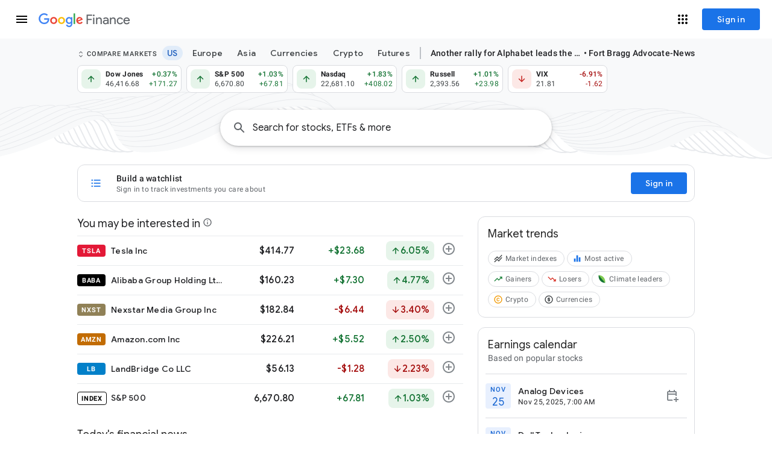

--- FILE ---
content_type: text/html; charset=utf-8
request_url: https://www.google.com/finance/
body_size: 210922
content:
<!doctype html><html lang="en-US" dir="ltr"><head><base href="https://www.google.com/finance/"><link rel="preconnect" href="//www.gstatic.com"><meta name="referrer" content="origin"><script nonce="Dp3EDjqvmFtLT4S3vrFlMw">window['ppConfig'] = {productName: 'GoogleFinanceUi', deleteIsEnforced:  true , sealIsEnforced:  true , heartbeatRate:  0.5 , periodicReportingRateMillis:  60000.0 , disableAllReporting:  false };(function(){'use strict';function k(a){var b=0;return function(){return b<a.length?{done:!1,value:a[b++]}:{done:!0}}}function l(a){var b=typeof Symbol!="undefined"&&Symbol.iterator&&a[Symbol.iterator];if(b)return b.call(a);if(typeof a.length=="number")return{next:k(a)};throw Error(String(a)+" is not an iterable or ArrayLike");}var m=typeof Object.defineProperties=="function"?Object.defineProperty:function(a,b,c){if(a==Array.prototype||a==Object.prototype)return a;a[b]=c.value;return a};
function n(a){a=["object"==typeof globalThis&&globalThis,a,"object"==typeof window&&window,"object"==typeof self&&self,"object"==typeof global&&global];for(var b=0;b<a.length;++b){var c=a[b];if(c&&c.Math==Math)return c}throw Error("Cannot find global object");}var p=n(this);function q(a,b){if(b)a:{var c=p;a=a.split(".");for(var d=0;d<a.length-1;d++){var e=a[d];if(!(e in c))break a;c=c[e]}a=a[a.length-1];d=c[a];b=b(d);b!=d&&b!=null&&m(c,a,{configurable:!0,writable:!0,value:b})}}
q("Object.is",function(a){return a?a:function(b,c){return b===c?b!==0||1/b===1/c:b!==b&&c!==c}});q("Array.prototype.includes",function(a){return a?a:function(b,c){var d=this;d instanceof String&&(d=String(d));var e=d.length;c=c||0;for(c<0&&(c=Math.max(c+e,0));c<e;c++){var f=d[c];if(f===b||Object.is(f,b))return!0}return!1}});
q("String.prototype.includes",function(a){return a?a:function(b,c){if(this==null)throw new TypeError("The 'this' value for String.prototype.includes must not be null or undefined");if(b instanceof RegExp)throw new TypeError("First argument to String.prototype.includes must not be a regular expression");return this.indexOf(b,c||0)!==-1}});function r(a,b,c){a("https://csp.withgoogle.com/csp/proto/"+encodeURIComponent(b),JSON.stringify(c))}function t(){var a;if((a=window.ppConfig)==null?0:a.disableAllReporting)return function(){};var b,c,d,e;return(e=(b=window)==null?void 0:(c=b.navigator)==null?void 0:(d=c.sendBeacon)==null?void 0:d.bind(navigator))!=null?e:u}function u(a,b){var c=new XMLHttpRequest;c.open("POST",a);c.send(b)}
function v(){var a=(w=Object.prototype)==null?void 0:w.__lookupGetter__("__proto__"),b=x,c=y;return function(){var d=a.call(this),e,f,g,h;r(c,b,{type:"ACCESS_GET",origin:(f=window.location.origin)!=null?f:"unknown",report:{className:(g=d==null?void 0:(e=d.constructor)==null?void 0:e.name)!=null?g:"unknown",stackTrace:(h=Error().stack)!=null?h:"unknown"}});return d}}
function z(){var a=(A=Object.prototype)==null?void 0:A.__lookupSetter__("__proto__"),b=x,c=y;return function(d){d=a.call(this,d);var e,f,g,h;r(c,b,{type:"ACCESS_SET",origin:(f=window.location.origin)!=null?f:"unknown",report:{className:(g=d==null?void 0:(e=d.constructor)==null?void 0:e.name)!=null?g:"unknown",stackTrace:(h=Error().stack)!=null?h:"unknown"}});return d}}function B(a,b){C(a.productName,b);setInterval(function(){C(a.productName,b)},a.periodicReportingRateMillis)}
var D="constructor __defineGetter__ __defineSetter__ hasOwnProperty __lookupGetter__ __lookupSetter__ isPrototypeOf propertyIsEnumerable toString valueOf __proto__ toLocaleString x_ngfn_x".split(" "),E=D.concat,F=navigator.userAgent.match(/Firefox\/([0-9]+)\./),G=(!F||F.length<2?0:Number(F[1])<75)?["toSource"]:[],H;if(G instanceof Array)H=G;else{for(var I=l(G),J,K=[];!(J=I.next()).done;)K.push(J.value);H=K}var L=E.call(D,H),M=[];
function C(a,b){for(var c=[],d=l(Object.getOwnPropertyNames(Object.prototype)),e=d.next();!e.done;e=d.next())e=e.value,L.includes(e)||M.includes(e)||c.push(e);e=Object.prototype;d=[];for(var f=0;f<c.length;f++){var g=c[f];d[f]={name:g,descriptor:Object.getOwnPropertyDescriptor(Object.prototype,g),type:typeof e[g]}}if(d.length!==0){c=l(d);for(e=c.next();!e.done;e=c.next())M.push(e.value.name);var h;r(b,a,{type:"SEAL",origin:(h=window.location.origin)!=null?h:"unknown",report:{blockers:d}})}};var N=Math.random(),O=t(),P=window.ppConfig;P&&(P.disableAllReporting||P.deleteIsEnforced&&P.sealIsEnforced||N<P.heartbeatRate&&r(O,P.productName,{origin:window.location.origin,type:"HEARTBEAT"}));var y=t(),Q=window.ppConfig;if(Q)if(Q.deleteIsEnforced)delete Object.prototype.__proto__;else if(!Q.disableAllReporting){var x=Q.productName;try{var w,A;Object.defineProperty(Object.prototype,"__proto__",{enumerable:!1,get:v(),set:z()})}catch(a){}}
(function(){var a=t(),b=window.ppConfig;b&&(b.sealIsEnforced?Object.seal(Object.prototype):b.disableAllReporting||(document.readyState!=="loading"?B(b,a):document.addEventListener("DOMContentLoaded",function(){B(b,a)})))})();}).call(this);
</script><link rel="canonical" href="https://www.google.com/finance/"><meta name="viewport" content="width=device-width,initial-scale=1,minimum-scale=1,maximum-scale=1,user-scalable=no,minimal-ui"><meta name="google-site-verification" content="sxp7zFOFUzk09RdlFhuH2SoCn5nOkXgomiLeLIQ48p0"><meta name="mobile-web-app-capable" content="yes"><meta name="apple-mobile-web-app-capable" content="yes"><meta name="application-name" content="Google Finance"><meta name="apple-mobile-web-app-title" content="Google Finance"><meta name="apple-mobile-web-app-status-bar-style" content="default"><meta name="theme-color" content="#ffffff"><meta name="msapplication-tap-highlight" content="no"><link rel="preconnect" href="//ssl.gstatic.com"><link rel="preconnect" href="//www.gstatic.com"><link rel="preconnect" href="//fonts.gstatic.com"><link rel="preconnect" href="//lh3.googleusercontent.com"><link rel="preconnect" href="//encrypted-tbn0.gstatic.com"><link rel="preconnect" href="//encrypted-tbn1.gstatic.com"><link rel="preconnect" href="//encrypted-tbn2.gstatic.com"><link rel="preconnect" href="//encrypted-tbn3.gstatic.com"><link rel="manifest" crossorigin="use-credentials" href="_/GoogleFinanceUi/manifest.json"><link rel="home" href="/finance/?utm_source=pwa&amp;lfhs=2"><link rel="msapplication-starturl" href="/finance/?utm_source=pwa&amp;lfhs=2"><link rel="icon" href="//www.gstatic.com/finance/favicon/favicon.png" sizes="32x32"><link rel="apple-touch-icon-precomposed" href="//www.gstatic.com/finance/favicon/favicon.png" sizes="32x32"><link rel="msapplication-square32x32logo" href="//www.gstatic.com/finance/favicon/favicon.png" sizes="32x32"><link rel="icon" href="//www.gstatic.com/finance/favicon/finance_v2_120x120.png" sizes="120x120"><link rel="apple-touch-icon-precomposed" href="//www.gstatic.com/finance/favicon/finance_v2_120x120.png" sizes="120x120"><link rel="msapplication-square120x120logo" href="//www.gstatic.com/finance/favicon/finance_v2_120x120.png" sizes="120x120"><link rel="icon" href="//www.gstatic.com/finance/favicon/finance_v2_152x152.png" sizes="152x152"><link rel="apple-touch-icon-precomposed" href="//www.gstatic.com/finance/favicon/finance_v2_152x152.png" sizes="152x152"><link rel="msapplication-square152x152logo" href="//www.gstatic.com/finance/favicon/finance_v2_152x152.png" sizes="152x152"><link rel="icon" href="//www.gstatic.com/finance/favicon/finance_v2_167x167.png" sizes="167x167"><link rel="apple-touch-icon-precomposed" href="//www.gstatic.com/finance/favicon/finance_v2_167x167.png" sizes="167x167"><link rel="msapplication-square167x167logo" href="//www.gstatic.com/finance/favicon/finance_v2_167x167.png" sizes="167x167"><link rel="icon" href="//www.gstatic.com/finance/favicon/finance_v2_180x180.png" sizes="180x180"><link rel="apple-touch-icon-precomposed" href="//www.gstatic.com/finance/favicon/finance_v2_180x180.png" sizes="180x180"><link rel="msapplication-square180x180logo" href="//www.gstatic.com/finance/favicon/finance_v2_180x180.png" sizes="180x180"><link rel="icon" href="//www.gstatic.com/finance/favicon/finance_v2_192x192.png" sizes="192x192"><link rel="apple-touch-icon-precomposed" href="//www.gstatic.com/finance/favicon/finance_v2_192x192.png" sizes="192x192"><link rel="msapplication-square192x192logo" href="//www.gstatic.com/finance/favicon/finance_v2_192x192.png" sizes="192x192"><link rel="icon" href="//www.gstatic.com/finance/favicon/finance_v2_512x512.png" sizes="512x512"><link rel="apple-touch-icon-precomposed" href="//www.gstatic.com/finance/favicon/finance_v2_512x512.png" sizes="512x512"><link rel="msapplication-square512x512logo" href="//www.gstatic.com/finance/favicon/finance_v2_512x512.png" sizes="512x512"><script data-id="_gd" nonce="Dp3EDjqvmFtLT4S3vrFlMw">window.WIZ_global_data = {"AUf7qc":"DUMMY_X_SILK_CAPABILITIES_WIZ_GLOBAL_KEY_DO_NOT_USE","DpimGf":false,"EP1ykd":["/_/*","/beta","/beta/*","/hub","/hub/*","/labs","/labs/*"],"EgHvKf":false,"FdrFJe":"5206702189701203495","GVlsxf":"www.google.com","HiPsbb":1,"Im6cmf":"/finance/_/GoogleFinanceUi","JHHKub":"DUMMY_X_CLIENT_PRIVACY_CONTEXT_WIZ_GLOBAL_KEY_DO_NOT_USE","LVIXXb":1,"LoQv7e":false,"LtOcVe":[73070786,72860471,73138541,73181455,72998617,72637424,72600495,73155196,73058347,73025281,72843099,72573224,73197495,73083369,2504590,72955278,72890634,72519032,72946281,72847073,72580818,73096388,73173899,72773460,94297360,73085637,4989703,72958129,72928190,73198225,72829521,72797617,72814660,72612367,1706538,73090837,72996306,72376796,72558353,73036788,73149226,73079183,94287972,72353254,97785988,72799794,73182871,72412292,73199399,73073502,73172986,73184780,73002909,72766827,72870922,73164248,72882474,72942152,72470359,72831005,72827230,73102656,73003242,73150917,94292885,72819578,72838936,72689394,73179914,73182643,73088149,73161552,72967481,72568185,73174744,73037655,72291559,105705490,73146654,73150233,73178284,72616001,73159542,72383602,73037638,73161945,73170292,72825222,73182669,72732145,73190125,73181564,72865948,73098878,73157655,72956383,73105323,72638455,73193644,1714251,73155522,73021358,73039774,73102795,73179601,72995825,73025236,72382197,73083231,72974594,73157664,73185437,203003,94273503,94286181,73070101,72793274,72962000,73077456,73179197,73064764,72922620,73192864,72992969,94267995,73195817,73135175,72954433,72863690,98073364,72855482,73109251,72971417,72953517,4991327,10212311,73016122,73100714,72994056,72964012,73192289,72493520,73096087,73116274,94289922,73125215,72990898,72994098,72377796,72771818,72986315,72581091,72421394,73196894,72999832,73128931,73205684,73170491,73059438,73071082,72368489,73130307,73120655,72784806,73076113,73151644,94282638,73175750,2504427,72792950,72967431,72926672,73140143,72692562,72831232,72939902,72830426,72952878,72900578,73157441,73098893,73073454,73172386,73201191,73160743,73107089,73131989,73191344,72908957,72771821,73193253,73206107,73175790,73090471,72804472,73190233,47848582,72968004,97656899,72997124,72797924,73130130,72754153,72844794,72797294,73188593,72792724,73175398,73059275,72918296,72944798,72904373,72514726,72931853,72984342,73100555,73175307,73188185,72904171,72644553,73171704,72453983,73045636,72897443,4986674,97442199,73085318,72994108,73162203,73160424,73117752,72822244,73063513,94280302,73136108,203010,72868908,72918758,72892179,73173248,72837324,72761626,73035207,73128273,73187065,73201169,72894418,73177710,72838176,94292472,72856360,73070196,72877189,73174837,72734943,72914289,73079641,73011737,98109300,73198798,73087625,73194122,73182511,72649059,72953353,72791844,73031615,72830314,72777203,72929802,72963920,72810141,73191293,72789926,105739272,73172854,45692865,72685375,73161954,73101250,72744955,72600544,73057961,73048704,94273642,72854194,73178376,72969673,98222407,73156848,73191388,73124398,73169318,73202307,72448480,73047159,73150327,94298703,73104406,73107732,72984552,73103938,72978899,73152365,72626180,73156929,73167061,72939115,73092029,73105453,72916349,72676633,72633948,73153780,73102605,73110410,73074579,4334963,73032110,72713308,73073436,73126199,72586792,4881964,72859126,93894899,72526227,72947327,72725164,73196093,73183842,73128638,72946740,73194193,72467696,72812331,73185013,2504501,73073495,73126222,73042912,72811776,72611984,73182921,73185145,72821136,73198316,73185730,72803964,73045631,73184679,73201915,73092708,72901947,72984749,72715451,72774487,72894090,72765560,73130312,72633950,73159110,72921907,73162624,73063986,73138830,73169518,73113985,72952111,72822275,72884141,73170221,72947057,73149461,73156882,72858545,73193495,72944067,72971574,73173025,73151448,72855240,72989805,72985592,72871111,72786501,72902375,73137863,73066043,73114611,73189365,73185743,72949016,72970097,72290097,73146710,72626119,73148398,73090613,72918163,72745279,73049377,72990486,73043774,72994259,72969044,72774161,73077448,72886155,73156920,73127131,73132440,72860220,72984930,72944832,72974735,72921683,72893054,72962116,72995814,72970508,73159438,73172982,72717311,97493660,73170811,73102367,72824443,72601644,72686036,72833229,73107989,73014540,73011203,72482090,73160460,73030432,73185129,73162207,72969826,72955064,73015921,72947250,73193010,72618949,73178617,73204928,72913520,73171690,73146649,72592636,73034857,72983984,73123565,72991719,94291810,4995933,72808012,72982781,73116479,72444298,73159836,73121371,73197427,73028141,72820971,73139792,72903700,72783212,73012940,73195026,73199788,73108565,72864545,72926273,72647020,73117574,73028782,73093069,73063755,72787648,94297000,72729051,72513331,72841676,72947918,72882230,72827235,2504333,72904889,73155574,73098934,73125273,72616085,72816067,72918588,73084578,4318858,73103222,73159991,73170150,73198693,94295991,73196692,73196456,73010545,73196912,73196256,73170672,73196963,73155302,73199030,73195328,73204267,73185081,73202020,73180494,73152204,73187565,73178852,73155802,73185947,73181462,73181463,73181464,73173901,73173902,73173906,72829523,72797618,72814661,73184782,73184783,73184787,72870923,72827231,73088150,72616004,72616003,73159543,72825223,73107008,73193646,73155542,73155541,73155539,73155537,73155536,73155523,73155525,73039776,73185460,73185459,73093923,72793275,72954435,72864333,72953518,73016123,72964013,73130308,73130309,72939904,73201193,73201194,73152938,72844795,73059276,72514728,72644556,72644555,72453984,72897445,72837326,72894424,72838177,73011739,73194418,73194407,73194412,72830316,72777204,73161956,73161959,73202308,73150328,73150330,73167063,73153782,73153783,73153787,73073439,72586793,73196094,73183847,73128639,72467698,72811777,72611991,73185731,72715453,72777420,72952112,72745281,72777318,72984935,72984933,72984932,72995815,73102368,72482102,73193011,72592637,72444300,73139798,73117576,73117577,72787659,72513332,72515056,72827236,73170152,73196459,73196458,73010791,73010790,73010793,73196257,73170675,73195332,73195329,73195331,73180496,73180498,73178854,73185948,73185959,73185957,97785970,105705486,73077412,98073330,73133246,73175745,97656881,97442181,98109282,105739254,45692861,73101249,98222389,73077421,97493642,73159833],"MT7f9b":[],"MUE6Ne":"GoogleFinanceUi","MZbqOb":"//www.google.com/setprefs?cs\u003d2\u0026sig\u003d0_rZB5Gur0cPE5Pw4cE4iB0bqxZKY%3D\u0026prev\u003dhttps://www.google.com/finance/\u0026hl\u003den-US","MuJWjd":false,"PYFuDc":"DUMMY_X_CLIENT_DATA_WIZ_GLOBAL_KEY_DO_NOT_USE","QrtxK":"","S06Grb":"","S6lZl":89978449,"SpaT4e":"finance","TSDtV":"%.@.[[null,[[45680815,null,false,null,null,null,\"qYEt0\"],[45678263,null,true,null,null,null,\"xdpbcf\"],[45451058,null,false,null,null,null,\"q6Tq8b\"],[45451023,null,false,null,null,null,\"jLzzSc\"],[45677516,null,false,null,null,null,\"wNSysc\"],[45660246,null,true,null,null,null,\"f0HXoe\"],[45453420,null,false,null,null,null,\"gnkERd\"],[45615756,null,true,null,null,null,\"Gu1N3c\"],[45643787,null,false,null,null,null,\"kByMtb\"],[45532753,null,false,null,null,null,\"BDXB2e\"],[45451049,null,false,null,null,null,\"vWX0Mb\"],[45451055,null,true,null,null,null,\"hodOjb\"],[45613247,null,false,null,null,null,\"afY3tf\"],[45451025,null,false,null,null,null,\"i1PFwd\"],[45453425,null,true,null,null,null,\"vgkWnf\"],[45712795,null,false,null,null,null,\"UlCfc\"],[45451016,null,false,null,null,null,\"Hr6osb\"],[45660253,null,true,null,null,null,\"GXEmSd\"],[45629053,null,true,null,null,null,\"VTn2s\"],[45451008,null,true,null,null,null,\"cSxOef\"],[45646072,null,true,null,null,null,\"zqGMie\"],[45532630,null,false,null,null,null,\"IfhDJe\"],[45453422,null,true,null,null,null,\"RAuKGc\"],[45451052,null,false,null,null,null,\"Tp2ML\"],[45451007,null,false,null,null,null,\"S9KOQe\"],[45660250,null,false,null,null,null,\"mD68ee\"],[45660251,null,true,null,null,null,\"OTO0W\"],[45451034,null,false,null,null,null,\"Smg5db\"],[45451051,null,false,null,null,null,\"o9S2ac\"],[45453419,null,false,null,null,null,\"Ilr02d\"],[45451014,null,false,null,null,null,\"Nk5Ce\"],[45451044,null,false,null,null,null,\"vnor\"],[45451026,null,false,null,null,null,\"BAoST\"],[45451017,null,false,null,null,null,\"Aqek7\"],[45680816,null,false,null,null,null,\"jaSRie\"],[45451043,null,false,null,null,null,\"MofkAc\"],[45451054,null,true,null,null,null,\"muVllb\"],[45709428,null,true,null,null,null,\"I7MJL\"],[45660510,null,true,null,null,null,\"Sb7iU\"],[45451040,null,false,null,null,null,\"GIyTM\"],[45451018,null,false,null,null,null,\"vhbBxc\"],[45451045,null,true,null,null,null,\"pKrpQb\"],[45451042,null,false,null,null,null,\"OMikac\"],[45718169,null,false,null,null,null,\"ATVi9c\"],[45451046,null,false,null,null,null,\"canN9d\"],[45451030,null,true,null,null,null,\"nEe3mc\"],[45453535,null,false,null,null,null,\"Dj8c4\"],[45643786,null,true,null,null,null,\"Hf40rb\"],[45451015,null,true,null,null,null,\"EU2sme\"],[45453538,null,false,null,null,null,\"LPP0Ke\"],[45451022,null,false,null,null,null,\"E6cSnf\"],[45656448,null,true,null,null,null,\"B585ze\"],[45681246,null,true,null,null,null,\"JrCyDf\"],[45643788,null,false,null,null,null,\"fn3edd\"],[45634064,null,false,null,null,null,\"dPRi1c\"],[45451024,null,false,null,null,null,\"lrEYD\"],[45451027,null,true,null,null,null,\"vHw3fe\"],[45451031,null,false,null,null,null,\"FD2vw\"],[45660248,null,true,null,null,null,\"RdbJ5e\"],[45674559,null,true,null,null,null,\"e8G7k\"],[45448406,null,false,null,null,null,\"jKfwq\"],[45451012,null,false,null,null,null,\"GOsQOd\"],[45451009,null,false,null,null,null,\"xT0nZ\"],[45532631,null,true,null,null,null,\"jZYwbc\"],[45459555,null,false,null,null,null,\"Imeoqb\"],[45451032,null,true,null,null,null,\"zCEChf\"],[45451041,null,false,null,null,null,\"BuAYJf\"],[45451036,null,true,null,null,null,\"L6qeRc\"],[45451037,null,true,null,null,null,\"iDY7n\"],[45451020,null,false,null,null,null,\"fmg1y\"],[45451028,null,false,null,null,null,\"WIBRQc\"],[45623244,null,true,null,null,null,\"FAFoI\"],[45451048,null,false,null,null,null,\"mSS0Sd\"],[45638883,null,true,null,null,null,\"xIcamd\"],[45646312,null,true,null,null,null,\"tzmaS\"],[45451029,null,true,null,null,null,\"tmKMdf\"],[45451019,null,true,null,null,null,\"OKHQlc\"],[45660247,null,true,null,null,null,\"qFrWnf\"],[45451011,null,false,null,null,null,\"ng3fTc\"],[45660252,null,false,null,null,null,\"iK1kBd\"],[45451021,null,true,null,null,null,\"f0hkQe\"],[45451010,null,false,null,null,null,\"oYitlc\"],[45451053,null,false,null,null,null,\"LGd6nf\"],[45451047,null,false,null,null,null,\"HDaube\"],[45660249,null,true,null,null,null,\"PrkRKd\"],[45453423,null,false,null,null,null,\"L12WE\"],[45451033,null,false,null,null,null,\"Hz6Vae\"],[45451013,null,true,null,null,null,\"nWpbUb\"],[45684323,null,false,null,null,null,\"anL4vc\"],[45453537,null,null,null,\"\",null,\"OEFXhc\"],[45453421,null,false,null,null,null,\"efUU2b\"],[45451056,null,true,null,null,null,\"jkGhfc\"],[45660700,null,false,null,null,null,\"Hfxa6d\"],[45451050,null,true,null,null,null,\"nejKtc\"]],\"CAMSHB0duujjEgT7qYIKqrAOmujNDBafuisWqeLNBBY\\u003d\"]]]","UDh4De":"//www.google.com/setprefs?cs\u003d0\u0026sig\u003d0_rZB5Gur0cPE5Pw4cE4iB0bqxZKY%3D\u0026prev\u003dhttps://www.google.com/finance/\u0026hl\u003den-US","UUFaWc":"%.@.null,1000,2]","Vvafkd":false,"Y12zTb":"//www.google.com/setprefs?cs\u003d1\u0026sig\u003d0_rZB5Gur0cPE5Pw4cE4iB0bqxZKY%3D\u0026prev\u003dhttps://www.google.com/finance/\u0026hl\u003den-US","Yllh3e":"%.@.1763997837854892,109021949,1141080562]","b5W2zf":"default_GoogleFinanceUi","cfb2h":"boq_finance-ui_20251120.01_p1","eNnkwf":"1763997837","ejMLCd":"DUMMY_X_GEO_WIZ_GLOBAL_KEY_DO_NOT_USE","eptZe":"/finance/_/GoogleFinanceUi/","fPDxwd":[97493660,98222407,105739272],"gGcLoe":true,"iCzhFc":false,"k76Vlc":["G-2TXF8EQ5P7"],"my7oBc":"prod","nQyAE":{"GIyTM":"false","HDaube":"false","muVllb":"true","q6Tq8b":"false","BuAYJf":"false","vnor":"false","canN9d":"false","nejKtc":"true","pKrpQb":"true","vWX0Mb":"false","jkGhfc":"true","mSS0Sd":"false","o9S2ac":"false","Tp2ML":"false","OMikac":"false","hodOjb":"true","LGd6nf":"false","MofkAc":"false","Smg5db":"false","vhbBxc":"false","S9KOQe":"false","BAoST":"false","tmKMdf":"true","lrEYD":"false","Nk5Ce":"false","ng3fTc":"false","oYitlc":"false","Aqek7":"false","VTn2s":"true","WIBRQc":"false","FD2vw":"false","OKHQlc":"true","vHw3fe":"true","Hr6osb":"false","GOsQOd":"false","Gu1N3c":"true","fmg1y":"false","zCEChf":"true","L6qeRc":"true","iDY7n":"true","BDXB2e":"false","i1PFwd":"false","f0hkQe":"true","E6cSnf":"false","jLzzSc":"false","xT0nZ":"false","EU2sme":"true","cSxOef":"true","Hz6Vae":"false","nWpbUb":"true","nEe3mc":"true","jKfwq":"false","LPP0Ke":"false","OEFXhc":"","qYEt0":"false","Sb7iU":"true","OTO0W":"true","IfhDJe":"false","e8G7k":"true","jaSRie":"false","vgkWnf":"true","JrCyDf":"true","f0HXoe":"true","mD68ee":"false","RdbJ5e":"true","efUU2b":"false","zqGMie":"true","tzmaS":"true","xdpbcf":"true","xIcamd":"true","Ilr02d":"false","ATVi9c":"false","jZYwbc":"true","fn3edd":"false","PrkRKd":"true","wNSysc":"false","L12WE":"false","I7MJL":"true","GXEmSd":"true","dPRi1c":"false","Hfxa6d":"false","kByMtb":"false","B585ze":"true","anL4vc":"false","afY3tf":"false","gnkERd":"false","FAFoI":"true","qFrWnf":"true","Hf40rb":"true","iK1kBd":"false","Dj8c4":"false"},"p9hQne":"https://www.gstatic.com/_/boq-finance/_/r/","qfI0Zc":"DUMMY_X_SEARCH_PROPAGATION_DO_NOT_USE","qwAQke":"GoogleFinanceUi","qymVe":"Dj3D7Fqf0MJbB-4rxpvzBEL4_EU","r84ZEe":"//www.google.com/setprefs?sig\u003d0_rZB5Gur0cPE5Pw4cE4iB0bqxZKY%3D\u0026prev\u003dhttps://www.google.com/finance/\u0026safeui\u003dimages","rtQCxc":300,"thykhd":"AFWLbD1CnHrXPWQn_Jaz9Cw--eS-cSOE-Xo3GTMkbA6sb1rJS8MfsqbcOc5yPDKmrIZyIM_RIhF-KMiHrdwGXM2LMUAB_gQadfbL2NNe5t5s","u4g7r":"%.@.null,1,2]","uS02ke":"jXgkaeyWNP2V_uMP8oOOoAQ","utHyne":{"/finance/serviceworker.js?xhrRoot\u003d%2Ffinance%2F_%2FGoogleFinanceUi\u0026mssRowKey\u003dboq-finance.GoogleFinanceUi.en_US.jEZvgLwg7DA.2018.O\u0026buildLabel\u003dboq_finance-ui_20251120.01_p1":"%.@.[null,null,null,\"/finance/serviceworker.js?xhrRoot\\u003d%2Ffinance%2F_%2FGoogleFinanceUi\\u0026mssRowKey\\u003dboq-finance.GoogleFinanceUi.en_US.jEZvgLwg7DA.2018.O\\u0026buildLabel\\u003dboq_finance-ui_20251120.01_p1\"],\"muVllb\",true]"},"vJQk6":false,"vXmutd":"%.@.\"US\",\"ZZ\",\"A4c/SA\\u003d\\u003d\"]","vk7rPe":"//www.google.com/preferences?hl\u003den-US\u0026prev\u003dhttps://www.google.com/finance/#appearance","w2btAe":"%.@.null,null,\"\",false,null,null,true,false]","x96UBf":"google.com","xn5OId":false,"xnI9P":true,"xwAfE":true,"y2FhP":"prod","yFnxrf":1884,"zChJod":"%.@.]"};</script><script nonce="Dp3EDjqvmFtLT4S3vrFlMw">(function(){'use strict';var a=window,d=a.performance,l=k();a.cc_latency_start_time=d&&d.now?0:d&&d.timing&&d.timing.navigationStart?d.timing.navigationStart:l;function k(){return d&&d.now?d.now():(new Date).getTime()}function n(e){if(d&&d.now&&d.mark){var g=d.mark(e);if(g)return g.startTime;if(d.getEntriesByName&&(e=d.getEntriesByName(e).pop()))return e.startTime}return k()}a.onaft=function(){n("aft")};a._isLazyImage=function(e){return e.hasAttribute("data-src")||e.hasAttribute("data-ils")||e.getAttribute("loading")==="lazy"};
a.l=function(e){function g(b){var c={};c[b]=k();a.cc_latency.push(c)}function m(b){var c=n("iml");b.setAttribute("data-iml",c);return c}a.cc_aid=e;a.iml_start=a.cc_latency_start_time;a.css_size=0;a.cc_latency=[];a.ccTick=g;a.onJsLoad=function(){g("jsl")};a.onCssLoad=function(){g("cssl")};a._isVisible=function(b,c){if(!c||c.style.display=="none")return!1;var f=b.defaultView;if(f&&f.getComputedStyle&&(f=f.getComputedStyle(c),f.height=="0px"||f.width=="0px"||f.visibility=="hidden"))return!1;if(!c.getBoundingClientRect)return!0;
var h=c.getBoundingClientRect();c=h.left+a.pageXOffset;f=h.top+a.pageYOffset;if(f+h.height<0||c+h.width<0||h.height<=0||h.width<=0)return!1;b=b.documentElement;return f<=(a.innerHeight||b.clientHeight)&&c<=(a.innerWidth||b.clientWidth)};a._recordImlEl=m;document.documentElement.addEventListener("load",function(b){b=b.target;var c;b.tagName!="IMG"||b.hasAttribute("data-iid")||a._isLazyImage(b)||b.hasAttribute("data-noaft")||(c=m(b));if(a.aft_counter&&(b=a.aft_counter.indexOf(b),b!==-1&&(b=a.aft_counter.splice(b,
1).length===1,a.aft_counter.length===0&&b&&c)))a.onaft(c)},!0);a.prt=-1;a.wiz_tick=function(){var b=n("prt");a.prt=b}};}).call(this);
l('vWbWFc')</script><script nonce="Dp3EDjqvmFtLT4S3vrFlMw">var _F_cssRowKey = 'boq-finance.GoogleFinanceUi.R_CV1vmXYNE.L.B1.O';var _F_combinedSignature = 'AC0raVJEMYdMidHnEY5_sW7Qunv8WYVeMw';function _DumpException(e) {throw e;}</script><style data-href="https://www.gstatic.com/_/mss/boq-finance/_/ss/k=boq-finance.GoogleFinanceUi.R_CV1vmXYNE.L.B1.O/am=AAAAEAQAAAAAAAAAAAAAAAAAAAAAQAUEAgAABEAYCsAAAAAAAAAAABAAAwk8AAMVgsUwFgMAvAGBAABAIBEAQFwAAAAAnPaAQQAAAAAAAAAAAAAAAAAAAABAkEIAAAAAAAAAAAAAAAAAAAAAAAAIbBIAAQ/d=1/ed=1/rs=AC0raVJBbcr7ubxcUQyZ1Io77EfmX5ujxw/m=landingpageview,_b,_tp" nonce="vONdKqjlEPsL1r7UCLO-uA">html,body{height:100%;overflow:hidden}body{-webkit-font-smoothing:antialiased;-moz-osx-font-smoothing:grayscale;color:rgba(0,0,0,0.87);font-family:Roboto,RobotoDraft,Helvetica,Arial,sans-serif;margin:0;text-size-adjust:100%}textarea{font-family:Roboto,RobotoDraft,Helvetica,Arial,sans-serif}a{text-decoration:none;color:#2962ff}img{border:none}*{-webkit-tap-highlight-color:transparent}#apps-debug-tracers{display:none}html,body{overflow:visible}body{overflow-y:scroll}.E6XK5d{font-size:10px;position:fixed;bottom:0;right:16px;z-index:1000}.tWfTvb .jBmls{z-index:993}.pGxpHc>div{display:none}.pGxpHc [class*=gb_][role=menu]>*{display:flex;flex-direction:column;flex:1 0 auto}.pGxpHc [class*=gb_][role=navigation]{overflow-y:visible;width:256px}.pGxpHc [class*=gb_] svg{color:unset}[data-remove-ogb-header=true] .VjFXz,[data-remove-ogb-header=true] [class*=gb_] div{display:none}.VfPpkd-JGcpL-uI4vCe-LkdAo,.VfPpkd-JGcpL-IdXvz-LkdAo-Bd00G{stroke:#6200ee;stroke:var(--mdc-theme-primary,#6200ee)}@media (-ms-high-contrast:active),screen and (forced-colors:active){.VfPpkd-JGcpL-uI4vCe-LkdAo,.VfPpkd-JGcpL-IdXvz-LkdAo-Bd00G{stroke:CanvasText}}.VfPpkd-JGcpL-uI4vCe-u014N{stroke:transparent}@keyframes mdc-circular-progress-container-rotate{to{transform:rotate(1turn)}}@keyframes mdc-circular-progress-spinner-layer-rotate{12.5%{transform:rotate(135deg)}25%{transform:rotate(270deg)}37.5%{transform:rotate(405deg)}50%{transform:rotate(540deg)}62.5%{transform:rotate(675deg)}75%{transform:rotate(810deg)}87.5%{transform:rotate(945deg)}100%{transform:rotate(3turn)}}@keyframes mdc-circular-progress-color-1-fade-in-out{from{opacity:.99}25%{opacity:.99}26%{opacity:0}89%{opacity:0}90%{opacity:.99}to{opacity:.99}}@keyframes mdc-circular-progress-color-2-fade-in-out{from{opacity:0}15%{opacity:0}25%{opacity:.99}50%{opacity:.99}51%{opacity:0}to{opacity:0}}@keyframes mdc-circular-progress-color-3-fade-in-out{from{opacity:0}40%{opacity:0}50%{opacity:.99}75%{opacity:.99}76%{opacity:0}to{opacity:0}}@keyframes mdc-circular-progress-color-4-fade-in-out{from{opacity:0}65%{opacity:0}75%{opacity:.99}90%{opacity:.99}to{opacity:0}}@keyframes mdc-circular-progress-left-spin{from{transform:rotate(265deg)}50%{transform:rotate(130deg)}to{transform:rotate(265deg)}}@keyframes mdc-circular-progress-right-spin{from{transform:rotate(-265deg)}50%{transform:rotate(-130deg)}to{transform:rotate(-265deg)}}.VfPpkd-JGcpL-P1ekSe{display:inline-flex;position:relative;direction:ltr;line-height:0;overflow:hidden;transition:opacity .25s 0ms cubic-bezier(.4,0,.6,1)}.VfPpkd-JGcpL-uI4vCe-haAclf,.VfPpkd-JGcpL-IdXvz-LkdAo-Bd00G,.VfPpkd-JGcpL-IdXvz-haAclf,.VfPpkd-JGcpL-QYI5B-pbTTYe{position:absolute;width:100%;height:100%}.VfPpkd-JGcpL-uI4vCe-haAclf{transform:rotate(-90deg)}.VfPpkd-JGcpL-IdXvz-haAclf{font-size:0;letter-spacing:0;white-space:nowrap;opacity:0}.VfPpkd-JGcpL-uI4vCe-LkdAo-Bd00G,.VfPpkd-JGcpL-IdXvz-LkdAo-Bd00G{fill:transparent}.VfPpkd-JGcpL-uI4vCe-LkdAo{transition:stroke-dashoffset .5s 0ms cubic-bezier(0,0,.2,1)}.VfPpkd-JGcpL-OcUoKf-TpMipd{position:absolute;top:0;left:47.5%;box-sizing:border-box;width:5%;height:100%;overflow:hidden}.VfPpkd-JGcpL-OcUoKf-TpMipd .VfPpkd-JGcpL-IdXvz-LkdAo-Bd00G{left:-900%;width:2000%;transform:rotate(180deg)}.VfPpkd-JGcpL-lLvYUc-e9ayKc{display:inline-flex;position:relative;width:50%;height:100%;overflow:hidden}.VfPpkd-JGcpL-lLvYUc-e9ayKc .VfPpkd-JGcpL-IdXvz-LkdAo-Bd00G{width:200%}.VfPpkd-JGcpL-lLvYUc-qwU8Me .VfPpkd-JGcpL-IdXvz-LkdAo-Bd00G{left:-100%}.VfPpkd-JGcpL-P1ekSe-OWXEXe-A9y3zc .VfPpkd-JGcpL-uI4vCe-haAclf{opacity:0}.VfPpkd-JGcpL-P1ekSe-OWXEXe-A9y3zc .VfPpkd-JGcpL-IdXvz-haAclf{opacity:1}.VfPpkd-JGcpL-P1ekSe-OWXEXe-A9y3zc .VfPpkd-JGcpL-IdXvz-haAclf{animation:mdc-circular-progress-container-rotate 1.5682352941176s linear infinite}.VfPpkd-JGcpL-P1ekSe-OWXEXe-A9y3zc .VfPpkd-JGcpL-QYI5B-pbTTYe{animation:mdc-circular-progress-spinner-layer-rotate 5332ms cubic-bezier(.4,0,.2,1) infinite both}.VfPpkd-JGcpL-P1ekSe-OWXEXe-A9y3zc .VfPpkd-JGcpL-Ydhldb-R6PoUb{animation:mdc-circular-progress-spinner-layer-rotate 5332ms cubic-bezier(.4,0,.2,1) infinite both,mdc-circular-progress-color-1-fade-in-out 5332ms cubic-bezier(.4,0,.2,1) infinite both}.VfPpkd-JGcpL-P1ekSe-OWXEXe-A9y3zc .VfPpkd-JGcpL-Ydhldb-ibL1re{animation:mdc-circular-progress-spinner-layer-rotate 5332ms cubic-bezier(.4,0,.2,1) infinite both,mdc-circular-progress-color-2-fade-in-out 5332ms cubic-bezier(.4,0,.2,1) infinite both}.VfPpkd-JGcpL-P1ekSe-OWXEXe-A9y3zc .VfPpkd-JGcpL-Ydhldb-c5RTEf{animation:mdc-circular-progress-spinner-layer-rotate 5332ms cubic-bezier(.4,0,.2,1) infinite both,mdc-circular-progress-color-3-fade-in-out 5332ms cubic-bezier(.4,0,.2,1) infinite both}.VfPpkd-JGcpL-P1ekSe-OWXEXe-A9y3zc .VfPpkd-JGcpL-Ydhldb-II5mzb{animation:mdc-circular-progress-spinner-layer-rotate 5332ms cubic-bezier(.4,0,.2,1) infinite both,mdc-circular-progress-color-4-fade-in-out 5332ms cubic-bezier(.4,0,.2,1) infinite both}.VfPpkd-JGcpL-P1ekSe-OWXEXe-A9y3zc .VfPpkd-JGcpL-lLvYUc-LK5yu .VfPpkd-JGcpL-IdXvz-LkdAo-Bd00G{animation:mdc-circular-progress-left-spin 1333ms cubic-bezier(.4,0,.2,1) infinite both}.VfPpkd-JGcpL-P1ekSe-OWXEXe-A9y3zc .VfPpkd-JGcpL-lLvYUc-qwU8Me .VfPpkd-JGcpL-IdXvz-LkdAo-Bd00G{animation:mdc-circular-progress-right-spin 1333ms cubic-bezier(.4,0,.2,1) infinite both}.VfPpkd-JGcpL-P1ekSe-OWXEXe-xTMeO{opacity:0}.VfPpkd-z59Tgd{border-radius:4px;border-radius:var(--mdc-shape-small,4px)}.VfPpkd-Djsh7e-XxIAqe-ma6Yeb,.VfPpkd-Djsh7e-XxIAqe-cGMI2b{border-radius:4px;border-radius:var(--mdc-shape-small,4px)}.VfPpkd-z59Tgd{color:white;color:var(--mdc-theme-text-primary-on-dark,white)}.VfPpkd-z59Tgd{background-color:rgba(0,0,0,.6)}.VfPpkd-MlC99b{color:rgba(0,0,0,.87);color:var(--mdc-theme-text-primary-on-light,rgba(0,0,0,.87))}.VfPpkd-IqDDtd{color:rgba(0,0,0,.6)}.VfPpkd-IqDDtd-hSRGPd{color:#6200ee;color:var(--mdc-theme-primary,#6200ee)}.VfPpkd-a1tyJ-bN97Pc{overflow-x:unset;overflow-y:auto}.VfPpkd-suEOdc.VfPpkd-suEOdc-OWXEXe-nzrxxc .VfPpkd-z59Tgd,.VfPpkd-suEOdc.VfPpkd-suEOdc-OWXEXe-nzrxxc .VfPpkd-Djsh7e-XxIAqe-ma6Yeb,.VfPpkd-suEOdc.VfPpkd-suEOdc-OWXEXe-nzrxxc .VfPpkd-Djsh7e-XxIAqe-cGMI2b{background-color:#fff}.VfPpkd-z59Tgd{-moz-osx-font-smoothing:grayscale;-webkit-font-smoothing:antialiased;font-family:Roboto,sans-serif;font-family:var(--mdc-typography-caption-font-family,var(--mdc-typography-font-family,Roboto,sans-serif));font-size:.75rem;font-size:var(--mdc-typography-caption-font-size,.75rem);font-weight:400;font-weight:var(--mdc-typography-caption-font-weight,400);letter-spacing:.0333333333em;letter-spacing:var(--mdc-typography-caption-letter-spacing,.0333333333em);text-decoration:inherit;-webkit-text-decoration:var(--mdc-typography-caption-text-decoration,inherit);text-decoration:var(--mdc-typography-caption-text-decoration,inherit);text-transform:inherit;text-transform:var(--mdc-typography-caption-text-transform,inherit)}.VfPpkd-suEOdc-OWXEXe-nzrxxc .VfPpkd-z59Tgd{box-shadow:0 3px 1px -2px rgba(0,0,0,.2),0 2px 2px 0 rgba(0,0,0,.14),0 1px 5px 0 rgba(0,0,0,.12);border-radius:4px;line-height:20px}.VfPpkd-suEOdc-OWXEXe-nzrxxc .VfPpkd-z59Tgd .VfPpkd-BFbNVe-bF1uUb{width:100%;height:100%;top:0;left:0}.VfPpkd-z59Tgd .VfPpkd-MlC99b{display:block;margin-top:0;line-height:20px;-moz-osx-font-smoothing:grayscale;-webkit-font-smoothing:antialiased;font-family:Roboto,sans-serif;font-family:var(--mdc-typography-subtitle2-font-family,var(--mdc-typography-font-family,Roboto,sans-serif));font-size:.875rem;font-size:var(--mdc-typography-subtitle2-font-size,.875rem);line-height:1.375rem;line-height:var(--mdc-typography-subtitle2-line-height,1.375rem);font-weight:500;font-weight:var(--mdc-typography-subtitle2-font-weight,500);letter-spacing:.0071428571em;letter-spacing:var(--mdc-typography-subtitle2-letter-spacing,.0071428571em);text-decoration:inherit;-webkit-text-decoration:var(--mdc-typography-subtitle2-text-decoration,inherit);text-decoration:var(--mdc-typography-subtitle2-text-decoration,inherit);text-transform:inherit;text-transform:var(--mdc-typography-subtitle2-text-transform,inherit)}.VfPpkd-z59Tgd .VfPpkd-MlC99b::before{display:inline-block;width:0;height:24px;content:"";vertical-align:0}.VfPpkd-z59Tgd .VfPpkd-IqDDtd{-moz-osx-font-smoothing:grayscale;-webkit-font-smoothing:antialiased;font-family:Roboto,sans-serif;font-family:var(--mdc-typography-body2-font-family,var(--mdc-typography-font-family,Roboto,sans-serif));font-size:.875rem;font-size:var(--mdc-typography-body2-font-size,.875rem);line-height:1.25rem;line-height:var(--mdc-typography-body2-line-height,1.25rem);font-weight:400;font-weight:var(--mdc-typography-body2-font-weight,400);letter-spacing:.0178571429em;letter-spacing:var(--mdc-typography-body2-letter-spacing,.0178571429em);text-decoration:inherit;-webkit-text-decoration:var(--mdc-typography-body2-text-decoration,inherit);text-decoration:var(--mdc-typography-body2-text-decoration,inherit);text-transform:inherit;text-transform:var(--mdc-typography-body2-text-transform,inherit)}.VfPpkd-z59Tgd{word-break:break-all;word-break:var(--mdc-tooltip-word-break,normal);overflow-wrap:anywhere}.VfPpkd-suEOdc-OWXEXe-eo9XGd-RCfa3e .VfPpkd-z59Tgd-OiiCO{transition:opacity .15s 0ms cubic-bezier(0,0,.2,1),transform .15s 0ms cubic-bezier(0,0,.2,1)}.VfPpkd-suEOdc-OWXEXe-ZYIfFd-RCfa3e .VfPpkd-z59Tgd-OiiCO{transition:opacity 75ms 0ms cubic-bezier(.4,0,1,1)}.VfPpkd-suEOdc{position:fixed;display:none;z-index:9}.VfPpkd-suEOdc-sM5MNb-OWXEXe-nzrxxc{position:relative}.VfPpkd-suEOdc-OWXEXe-TSZdd,.VfPpkd-suEOdc-OWXEXe-eo9XGd,.VfPpkd-suEOdc-OWXEXe-ZYIfFd{display:inline-flex}.VfPpkd-suEOdc-OWXEXe-TSZdd.VfPpkd-suEOdc-OWXEXe-nzrxxc,.VfPpkd-suEOdc-OWXEXe-eo9XGd.VfPpkd-suEOdc-OWXEXe-nzrxxc,.VfPpkd-suEOdc-OWXEXe-ZYIfFd.VfPpkd-suEOdc-OWXEXe-nzrxxc{display:inline-block;left:-320px;position:absolute}.VfPpkd-z59Tgd{line-height:16px;padding:4px 8px;min-width:40px;max-width:200px;min-height:22px;max-height:40vh;box-sizing:border-box;overflow:hidden;text-align:center}.VfPpkd-z59Tgd::before{position:absolute;box-sizing:border-box;width:100%;height:100%;top:0;left:0;border:1px solid transparent;border-radius:inherit;content:"";pointer-events:none}@media screen and (forced-colors:active){.VfPpkd-z59Tgd::before{border-color:CanvasText}}.VfPpkd-suEOdc-OWXEXe-nzrxxc .VfPpkd-z59Tgd{align-items:flex-start;display:flex;flex-direction:column;min-height:22px;min-width:40px;max-width:320px;position:relative;text-align:left}[dir=rtl] .VfPpkd-suEOdc-OWXEXe-nzrxxc .VfPpkd-z59Tgd,.VfPpkd-suEOdc-OWXEXe-nzrxxc .VfPpkd-z59Tgd[dir=rtl]{text-align:right}.VfPpkd-suEOdc-OWXEXe-LlMNQd .VfPpkd-z59Tgd{text-align:left}[dir=rtl] .VfPpkd-suEOdc-OWXEXe-LlMNQd .VfPpkd-z59Tgd,.VfPpkd-suEOdc-OWXEXe-LlMNQd .VfPpkd-z59Tgd[dir=rtl]{text-align:right}.VfPpkd-z59Tgd .VfPpkd-MlC99b{margin:0 8px}.VfPpkd-z59Tgd .VfPpkd-IqDDtd{max-width:184px;margin:8px}.VfPpkd-suEOdc-OWXEXe-nzrxxc .VfPpkd-z59Tgd .VfPpkd-IqDDtd{max-width:304px;align-self:stretch}.VfPpkd-z59Tgd .VfPpkd-IqDDtd-hSRGPd{text-decoration:none}.VfPpkd-suEOdc-OWXEXe-nzrxxc-LQLjdd,.VfPpkd-IqDDtd,.VfPpkd-MlC99b{z-index:1}.VfPpkd-z59Tgd-OiiCO{opacity:0;transform:scale(.8);will-change:transform,opacity}.VfPpkd-suEOdc-OWXEXe-TSZdd .VfPpkd-z59Tgd-OiiCO{transform:scale(1);opacity:1}.VfPpkd-suEOdc-OWXEXe-ZYIfFd .VfPpkd-z59Tgd-OiiCO{transform:scale(1)}.VfPpkd-Djsh7e-XxIAqe-ma6Yeb,.VfPpkd-Djsh7e-XxIAqe-cGMI2b{position:absolute;height:24px;width:24px;transform:rotate(35deg) skewY(20deg) scaleX(.9396926208)}.VfPpkd-Djsh7e-XxIAqe-ma6Yeb .VfPpkd-BFbNVe-bF1uUb,.VfPpkd-Djsh7e-XxIAqe-cGMI2b .VfPpkd-BFbNVe-bF1uUb{width:100%;height:100%;top:0;left:0}.VfPpkd-Djsh7e-XxIAqe-cGMI2b{box-shadow:0 3px 1px -2px rgba(0,0,0,.2),0 2px 2px 0 rgba(0,0,0,.14),0 1px 5px 0 rgba(0,0,0,.12);outline:1px solid transparent;z-index:-1}@media screen and (forced-colors:active){.VfPpkd-Djsh7e-XxIAqe-cGMI2b{outline-color:CanvasText}}.VfPpkd-BFbNVe-bF1uUb{position:absolute;border-radius:inherit;pointer-events:none;opacity:0;opacity:var(--mdc-elevation-overlay-opacity,0);transition:opacity .28s cubic-bezier(.4,0,.2,1);background-color:#fff;background-color:var(--mdc-elevation-overlay-color,#fff)}.NZp2ef{background-color:rgb(232,234,237)}.EY8ABd{z-index:2101}.EY8ABd .VfPpkd-z59Tgd{background-color:rgb(60,64,67)}.EY8ABd .VfPpkd-z59Tgd{color:rgb(232,234,237)}.EY8ABd .VfPpkd-MlC99b,.EY8ABd .VfPpkd-IqDDtd{color:rgb(60,64,67)}.EY8ABd .VfPpkd-IqDDtd-hSRGPd{color:rgb(26,115,232)}.EY8ABd.VfPpkd-suEOdc-OWXEXe-nzrxxc .VfPpkd-z59Tgd,.EY8ABd.VfPpkd-suEOdc-OWXEXe-nzrxxc .VfPpkd-Djsh7e-XxIAqe-ma6Yeb,.EY8ABd.VfPpkd-suEOdc-OWXEXe-nzrxxc .VfPpkd-Djsh7e-XxIAqe-cGMI2b{background-color:#fff}.EY8ABd.VfPpkd-suEOdc-OWXEXe-nzrxxc .VfPpkd-MlC99b{font-family:"Google Sans",Roboto,Arial,sans-serif;line-height:1.25rem;font-size:.875rem;letter-spacing:.0178571429em;font-weight:500}.EY8ABd.VfPpkd-suEOdc-OWXEXe-nzrxxc .VfPpkd-z59Tgd{border-radius:8px}.ziykHb{z-index:2101}.ziykHb .VfPpkd-z59Tgd{background-color:rgb(60,64,67)}.ziykHb .VfPpkd-z59Tgd{color:rgb(232,234,237)}.ziykHb .VfPpkd-MlC99b,.ziykHb .VfPpkd-IqDDtd{color:rgb(60,64,67)}.ziykHb .VfPpkd-IqDDtd-hSRGPd{color:rgb(26,115,232)}.ziykHb.VfPpkd-suEOdc-OWXEXe-nzrxxc .VfPpkd-z59Tgd,.ziykHb.VfPpkd-suEOdc-OWXEXe-nzrxxc .VfPpkd-Djsh7e-XxIAqe-ma6Yeb,.ziykHb.VfPpkd-suEOdc-OWXEXe-nzrxxc .VfPpkd-Djsh7e-XxIAqe-cGMI2b{background-color:#fff}.ziykHb.VfPpkd-suEOdc-OWXEXe-nzrxxc .VfPpkd-MlC99b{font-family:"Google Sans",Roboto,Arial,sans-serif;line-height:1.25rem;font-size:.875rem;letter-spacing:.0178571429em;font-weight:500}.ziykHb.VfPpkd-suEOdc-OWXEXe-nzrxxc .VfPpkd-z59Tgd{border-radius:8px}.EY8ABd-OWXEXe-TAWMXe{position:absolute;left:-10000px;top:auto;width:1px;height:1px;overflow:hidden;user-select:none}.VfPpkd-dgl2Hf-ppHlrf-sM5MNb{display:inline}@keyframes mdc-ripple-fg-radius-in{from{animation-timing-function:cubic-bezier(.4,0,.2,1);transform:translate(var(--mdc-ripple-fg-translate-start,0)) scale(1)}to{transform:translate(var(--mdc-ripple-fg-translate-end,0)) scale(var(--mdc-ripple-fg-scale,1))}}@keyframes mdc-ripple-fg-opacity-in{from{animation-timing-function:linear;opacity:0}to{opacity:var(--mdc-ripple-fg-opacity,0)}}@keyframes mdc-ripple-fg-opacity-out{from{animation-timing-function:linear;opacity:var(--mdc-ripple-fg-opacity,0)}to{opacity:0}}.VfPpkd-ksKsZd-XxIAqe{--mdc-ripple-fg-size:0;--mdc-ripple-left:0;--mdc-ripple-top:0;--mdc-ripple-fg-scale:1;--mdc-ripple-fg-translate-end:0;--mdc-ripple-fg-translate-start:0;-webkit-tap-highlight-color:rgba(0,0,0,0);will-change:transform,opacity;position:relative;outline:none;overflow:hidden}.VfPpkd-ksKsZd-XxIAqe::before,.VfPpkd-ksKsZd-XxIAqe::after{position:absolute;border-radius:50%;opacity:0;pointer-events:none;content:""}.VfPpkd-ksKsZd-XxIAqe::before{transition:opacity 15ms linear,background-color 15ms linear;z-index:1;z-index:var(--mdc-ripple-z-index,1)}.VfPpkd-ksKsZd-XxIAqe::after{z-index:0;z-index:var(--mdc-ripple-z-index,0)}.VfPpkd-ksKsZd-XxIAqe.VfPpkd-ksKsZd-mWPk3d::before{transform:scale(var(--mdc-ripple-fg-scale,1))}.VfPpkd-ksKsZd-XxIAqe.VfPpkd-ksKsZd-mWPk3d::after{top:0;left:0;transform:scale(0);transform-origin:center center}.VfPpkd-ksKsZd-XxIAqe.VfPpkd-ksKsZd-mWPk3d-OWXEXe-ZNMTqd::after{top:var(--mdc-ripple-top,0);left:var(--mdc-ripple-left,0)}.VfPpkd-ksKsZd-XxIAqe.VfPpkd-ksKsZd-mWPk3d-OWXEXe-Tv8l5d-lJfZMc::after{animation:mdc-ripple-fg-radius-in 225ms forwards,mdc-ripple-fg-opacity-in 75ms forwards}.VfPpkd-ksKsZd-XxIAqe.VfPpkd-ksKsZd-mWPk3d-OWXEXe-Tv8l5d-OmS1vf::after{animation:mdc-ripple-fg-opacity-out .15s;transform:translate(var(--mdc-ripple-fg-translate-end,0)) scale(var(--mdc-ripple-fg-scale,1))}.VfPpkd-ksKsZd-XxIAqe::before,.VfPpkd-ksKsZd-XxIAqe::after{top:-50%;left:-50%;width:200%;height:200%}.VfPpkd-ksKsZd-XxIAqe.VfPpkd-ksKsZd-mWPk3d::after{width:var(--mdc-ripple-fg-size,100%);height:var(--mdc-ripple-fg-size,100%)}.VfPpkd-ksKsZd-XxIAqe[data-mdc-ripple-is-unbounded],.VfPpkd-ksKsZd-mWPk3d-OWXEXe-ZNMTqd{overflow:visible}.VfPpkd-ksKsZd-XxIAqe[data-mdc-ripple-is-unbounded]::before,.VfPpkd-ksKsZd-XxIAqe[data-mdc-ripple-is-unbounded]::after,.VfPpkd-ksKsZd-mWPk3d-OWXEXe-ZNMTqd::before,.VfPpkd-ksKsZd-mWPk3d-OWXEXe-ZNMTqd::after{top:0;left:0;width:100%;height:100%}.VfPpkd-ksKsZd-XxIAqe[data-mdc-ripple-is-unbounded].VfPpkd-ksKsZd-mWPk3d::before,.VfPpkd-ksKsZd-XxIAqe[data-mdc-ripple-is-unbounded].VfPpkd-ksKsZd-mWPk3d::after,.VfPpkd-ksKsZd-mWPk3d-OWXEXe-ZNMTqd.VfPpkd-ksKsZd-mWPk3d::before,.VfPpkd-ksKsZd-mWPk3d-OWXEXe-ZNMTqd.VfPpkd-ksKsZd-mWPk3d::after{top:var(--mdc-ripple-top,0);left:var(--mdc-ripple-left,0);width:var(--mdc-ripple-fg-size,100%);height:var(--mdc-ripple-fg-size,100%)}.VfPpkd-ksKsZd-XxIAqe[data-mdc-ripple-is-unbounded].VfPpkd-ksKsZd-mWPk3d::after,.VfPpkd-ksKsZd-mWPk3d-OWXEXe-ZNMTqd.VfPpkd-ksKsZd-mWPk3d::after{width:var(--mdc-ripple-fg-size,100%);height:var(--mdc-ripple-fg-size,100%)}.VfPpkd-ksKsZd-XxIAqe::before,.VfPpkd-ksKsZd-XxIAqe::after{background-color:#000;background-color:var(--mdc-ripple-color,#000)}.VfPpkd-ksKsZd-XxIAqe:hover::before,.VfPpkd-ksKsZd-XxIAqe.VfPpkd-ksKsZd-XxIAqe-OWXEXe-ZmdkE::before{opacity:.04;opacity:var(--mdc-ripple-hover-opacity,.04)}.VfPpkd-ksKsZd-XxIAqe.VfPpkd-ksKsZd-mWPk3d-OWXEXe-AHe6Kc-XpnDCe::before,.VfPpkd-ksKsZd-XxIAqe:not(.VfPpkd-ksKsZd-mWPk3d):focus::before{transition-duration:75ms;opacity:.12;opacity:var(--mdc-ripple-focus-opacity,.12)}.VfPpkd-ksKsZd-XxIAqe:not(.VfPpkd-ksKsZd-mWPk3d)::after{transition:opacity .15s linear}.VfPpkd-ksKsZd-XxIAqe:not(.VfPpkd-ksKsZd-mWPk3d):active::after{transition-duration:75ms;opacity:.12;opacity:var(--mdc-ripple-press-opacity,.12)}.VfPpkd-ksKsZd-XxIAqe.VfPpkd-ksKsZd-mWPk3d{--mdc-ripple-fg-opacity:var(--mdc-ripple-press-opacity,0.12)}.VfPpkd-Bz112c-LgbsSe{font-size:24px;width:48px;height:48px;padding:12px}.VfPpkd-Bz112c-LgbsSe.VfPpkd-Bz112c-LgbsSe-OWXEXe-e5LLRc-SxQuSe .VfPpkd-Bz112c-Jh9lGc{width:40px;height:40px;margin-top:4px;margin-bottom:4px;margin-right:4px;margin-left:4px}.VfPpkd-Bz112c-LgbsSe.VfPpkd-Bz112c-LgbsSe-OWXEXe-e5LLRc-SxQuSe .VfPpkd-Bz112c-J1Ukfc-LhBDec{max-height:40px;max-width:40px}.VfPpkd-Bz112c-LgbsSe:disabled{color:rgba(0,0,0,.38);color:var(--mdc-theme-text-disabled-on-light,rgba(0,0,0,.38))}.VfPpkd-Bz112c-LgbsSe svg,.VfPpkd-Bz112c-LgbsSe img{width:24px;height:24px}.VfPpkd-Bz112c-LgbsSe{display:inline-block;position:relative;box-sizing:border-box;border:none;outline:none;background-color:transparent;fill:currentColor;color:inherit;text-decoration:none;cursor:pointer;user-select:none;z-index:0;overflow:visible}.VfPpkd-Bz112c-LgbsSe .VfPpkd-Bz112c-RLmnJb{position:absolute;top:50%;height:48px;left:50%;width:48px;transform:translate(-50%,-50%)}@media screen and (forced-colors:active){.VfPpkd-Bz112c-LgbsSe.VfPpkd-ksKsZd-mWPk3d-OWXEXe-AHe6Kc-XpnDCe .VfPpkd-Bz112c-J1Ukfc-LhBDec,.VfPpkd-Bz112c-LgbsSe:not(.VfPpkd-ksKsZd-mWPk3d):focus .VfPpkd-Bz112c-J1Ukfc-LhBDec{display:block}}.VfPpkd-Bz112c-LgbsSe:disabled{cursor:default;pointer-events:none}.VfPpkd-Bz112c-LgbsSe[hidden]{display:none}.VfPpkd-Bz112c-LgbsSe-OWXEXe-KVuj8d-Q3DXx{align-items:center;display:inline-flex;justify-content:center}.VfPpkd-Bz112c-J1Ukfc-LhBDec{pointer-events:none;border:2px solid transparent;border-radius:6px;box-sizing:content-box;position:absolute;top:50%;left:50%;transform:translate(-50%,-50%);height:100%;width:100%;display:none}@media screen and (forced-colors:active){.VfPpkd-Bz112c-J1Ukfc-LhBDec{border-color:CanvasText}}.VfPpkd-Bz112c-J1Ukfc-LhBDec::after{content:"";border:2px solid transparent;border-radius:8px;display:block;position:absolute;top:50%;left:50%;transform:translate(-50%,-50%);height:calc(100% + 4px);width:calc(100% + 4px)}@media screen and (forced-colors:active){.VfPpkd-Bz112c-J1Ukfc-LhBDec::after{border-color:CanvasText}}.VfPpkd-Bz112c-kBDsod{display:inline-block}.VfPpkd-Bz112c-kBDsod.VfPpkd-Bz112c-kBDsod-OWXEXe-IT5dJd,.VfPpkd-Bz112c-LgbsSe-OWXEXe-IT5dJd .VfPpkd-Bz112c-kBDsod{display:none}.VfPpkd-Bz112c-LgbsSe-OWXEXe-IT5dJd .VfPpkd-Bz112c-kBDsod.VfPpkd-Bz112c-kBDsod-OWXEXe-IT5dJd{display:inline-block}.VfPpkd-Bz112c-mRLv6{height:100%;left:0;outline:none;position:absolute;top:0;width:100%}.VfPpkd-Bz112c-LgbsSe{--mdc-ripple-fg-size:0;--mdc-ripple-left:0;--mdc-ripple-top:0;--mdc-ripple-fg-scale:1;--mdc-ripple-fg-translate-end:0;--mdc-ripple-fg-translate-start:0;-webkit-tap-highlight-color:rgba(0,0,0,0);will-change:transform,opacity}.VfPpkd-Bz112c-LgbsSe .VfPpkd-Bz112c-Jh9lGc::before,.VfPpkd-Bz112c-LgbsSe .VfPpkd-Bz112c-Jh9lGc::after{position:absolute;border-radius:50%;opacity:0;pointer-events:none;content:""}.VfPpkd-Bz112c-LgbsSe .VfPpkd-Bz112c-Jh9lGc::before{transition:opacity 15ms linear,background-color 15ms linear;z-index:1;z-index:var(--mdc-ripple-z-index,1)}.VfPpkd-Bz112c-LgbsSe .VfPpkd-Bz112c-Jh9lGc::after{z-index:0;z-index:var(--mdc-ripple-z-index,0)}.VfPpkd-Bz112c-LgbsSe.VfPpkd-ksKsZd-mWPk3d .VfPpkd-Bz112c-Jh9lGc::before{transform:scale(var(--mdc-ripple-fg-scale,1))}.VfPpkd-Bz112c-LgbsSe.VfPpkd-ksKsZd-mWPk3d .VfPpkd-Bz112c-Jh9lGc::after{top:0;left:0;transform:scale(0);transform-origin:center center}.VfPpkd-Bz112c-LgbsSe.VfPpkd-ksKsZd-mWPk3d-OWXEXe-ZNMTqd .VfPpkd-Bz112c-Jh9lGc::after{top:var(--mdc-ripple-top,0);left:var(--mdc-ripple-left,0)}.VfPpkd-Bz112c-LgbsSe.VfPpkd-ksKsZd-mWPk3d-OWXEXe-Tv8l5d-lJfZMc .VfPpkd-Bz112c-Jh9lGc::after{animation:mdc-ripple-fg-radius-in 225ms forwards,mdc-ripple-fg-opacity-in 75ms forwards}.VfPpkd-Bz112c-LgbsSe.VfPpkd-ksKsZd-mWPk3d-OWXEXe-Tv8l5d-OmS1vf .VfPpkd-Bz112c-Jh9lGc::after{animation:mdc-ripple-fg-opacity-out .15s;transform:translate(var(--mdc-ripple-fg-translate-end,0)) scale(var(--mdc-ripple-fg-scale,1))}.VfPpkd-Bz112c-LgbsSe .VfPpkd-Bz112c-Jh9lGc::before,.VfPpkd-Bz112c-LgbsSe .VfPpkd-Bz112c-Jh9lGc::after{top:0;left:0;width:100%;height:100%}.VfPpkd-Bz112c-LgbsSe.VfPpkd-ksKsZd-mWPk3d .VfPpkd-Bz112c-Jh9lGc::before,.VfPpkd-Bz112c-LgbsSe.VfPpkd-ksKsZd-mWPk3d .VfPpkd-Bz112c-Jh9lGc::after{top:var(--mdc-ripple-top,0);left:var(--mdc-ripple-left,0);width:var(--mdc-ripple-fg-size,100%);height:var(--mdc-ripple-fg-size,100%)}.VfPpkd-Bz112c-LgbsSe.VfPpkd-ksKsZd-mWPk3d .VfPpkd-Bz112c-Jh9lGc::after{width:var(--mdc-ripple-fg-size,100%);height:var(--mdc-ripple-fg-size,100%)}.VfPpkd-Bz112c-LgbsSe .VfPpkd-Bz112c-Jh9lGc::before,.VfPpkd-Bz112c-LgbsSe .VfPpkd-Bz112c-Jh9lGc::after{background-color:#000;background-color:var(--mdc-ripple-color,#000)}.VfPpkd-Bz112c-LgbsSe:hover .VfPpkd-Bz112c-Jh9lGc::before,.VfPpkd-Bz112c-LgbsSe.VfPpkd-ksKsZd-XxIAqe-OWXEXe-ZmdkE .VfPpkd-Bz112c-Jh9lGc::before{opacity:.04;opacity:var(--mdc-ripple-hover-opacity,.04)}.VfPpkd-Bz112c-LgbsSe.VfPpkd-ksKsZd-mWPk3d-OWXEXe-AHe6Kc-XpnDCe .VfPpkd-Bz112c-Jh9lGc::before,.VfPpkd-Bz112c-LgbsSe:not(.VfPpkd-ksKsZd-mWPk3d):focus .VfPpkd-Bz112c-Jh9lGc::before{transition-duration:75ms;opacity:.12;opacity:var(--mdc-ripple-focus-opacity,.12)}.VfPpkd-Bz112c-LgbsSe:not(.VfPpkd-ksKsZd-mWPk3d) .VfPpkd-Bz112c-Jh9lGc::after{transition:opacity .15s linear}.VfPpkd-Bz112c-LgbsSe:not(.VfPpkd-ksKsZd-mWPk3d):active .VfPpkd-Bz112c-Jh9lGc::after{transition-duration:75ms;opacity:.12;opacity:var(--mdc-ripple-press-opacity,.12)}.VfPpkd-Bz112c-LgbsSe.VfPpkd-ksKsZd-mWPk3d{--mdc-ripple-fg-opacity:var(--mdc-ripple-press-opacity,0.12)}.VfPpkd-Bz112c-LgbsSe:disabled:hover .VfPpkd-Bz112c-Jh9lGc::before,.VfPpkd-Bz112c-LgbsSe:disabled.VfPpkd-ksKsZd-XxIAqe-OWXEXe-ZmdkE .VfPpkd-Bz112c-Jh9lGc::before{opacity:0;opacity:var(--mdc-ripple-hover-opacity,0)}.VfPpkd-Bz112c-LgbsSe:disabled.VfPpkd-ksKsZd-mWPk3d-OWXEXe-AHe6Kc-XpnDCe .VfPpkd-Bz112c-Jh9lGc::before,.VfPpkd-Bz112c-LgbsSe:disabled:not(.VfPpkd-ksKsZd-mWPk3d):focus .VfPpkd-Bz112c-Jh9lGc::before{transition-duration:75ms;opacity:0;opacity:var(--mdc-ripple-focus-opacity,0)}.VfPpkd-Bz112c-LgbsSe:disabled:not(.VfPpkd-ksKsZd-mWPk3d) .VfPpkd-Bz112c-Jh9lGc::after{transition:opacity .15s linear}.VfPpkd-Bz112c-LgbsSe:disabled:not(.VfPpkd-ksKsZd-mWPk3d):active .VfPpkd-Bz112c-Jh9lGc::after{transition-duration:75ms;opacity:0;opacity:var(--mdc-ripple-press-opacity,0)}.VfPpkd-Bz112c-LgbsSe:disabled.VfPpkd-ksKsZd-mWPk3d{--mdc-ripple-fg-opacity:var(--mdc-ripple-press-opacity,0)}.VfPpkd-Bz112c-LgbsSe .VfPpkd-Bz112c-Jh9lGc{height:100%;left:0;pointer-events:none;position:absolute;top:0;width:100%;z-index:-1}.VfPpkd-LgbsSe{position:relative;display:inline-flex;align-items:center;justify-content:center;box-sizing:border-box;min-width:64px;border:none;outline:none;line-height:inherit;user-select:none;-webkit-appearance:none;overflow:visible;vertical-align:middle;background:transparent}.VfPpkd-LgbsSe .VfPpkd-BFbNVe-bF1uUb{width:100%;height:100%;top:0;left:0}.VfPpkd-LgbsSe::-moz-focus-inner{padding:0;border:0}.VfPpkd-LgbsSe:active{outline:none}.VfPpkd-LgbsSe:hover{cursor:pointer}.VfPpkd-LgbsSe:disabled{cursor:default;pointer-events:none}.VfPpkd-LgbsSe[hidden]{display:none}.VfPpkd-LgbsSe .VfPpkd-kBDsod{margin-left:0;margin-right:8px;display:inline-block;position:relative;vertical-align:top}[dir=rtl] .VfPpkd-LgbsSe .VfPpkd-kBDsod,.VfPpkd-LgbsSe .VfPpkd-kBDsod[dir=rtl]{margin-left:8px;margin-right:0}.VfPpkd-LgbsSe .VfPpkd-UdE5de-uDEFge{font-size:0;position:absolute;transform:translate(-50%,-50%);top:50%;left:50%;line-height:normal}.VfPpkd-LgbsSe .VfPpkd-vQzf8d{position:relative}.VfPpkd-LgbsSe .VfPpkd-J1Ukfc-LhBDec{pointer-events:none;border:2px solid transparent;border-radius:6px;box-sizing:content-box;position:absolute;top:50%;left:50%;transform:translate(-50%,-50%);height:calc(100% + 4px);width:calc(100% + 4px);display:none}@media screen and (forced-colors:active){.VfPpkd-LgbsSe .VfPpkd-J1Ukfc-LhBDec{border-color:CanvasText}}.VfPpkd-LgbsSe .VfPpkd-J1Ukfc-LhBDec::after{content:"";border:2px solid transparent;border-radius:8px;display:block;position:absolute;top:50%;left:50%;transform:translate(-50%,-50%);height:calc(100% + 4px);width:calc(100% + 4px)}@media screen and (forced-colors:active){.VfPpkd-LgbsSe .VfPpkd-J1Ukfc-LhBDec::after{border-color:CanvasText}}@media screen and (forced-colors:active){.VfPpkd-LgbsSe.VfPpkd-ksKsZd-mWPk3d-OWXEXe-AHe6Kc-XpnDCe .VfPpkd-J1Ukfc-LhBDec,.VfPpkd-LgbsSe:not(.VfPpkd-ksKsZd-mWPk3d):focus .VfPpkd-J1Ukfc-LhBDec{display:block}}.VfPpkd-LgbsSe .VfPpkd-RLmnJb{position:absolute;top:50%;height:48px;left:0;right:0;transform:translateY(-50%)}.VfPpkd-vQzf8d+.VfPpkd-kBDsod{margin-left:8px;margin-right:0}[dir=rtl] .VfPpkd-vQzf8d+.VfPpkd-kBDsod,.VfPpkd-vQzf8d+.VfPpkd-kBDsod[dir=rtl]{margin-left:0;margin-right:8px}svg.VfPpkd-kBDsod{fill:currentColor}.VfPpkd-LgbsSe-OWXEXe-dgl2Hf{margin-top:6px;margin-bottom:6px}.VfPpkd-LgbsSe{-moz-osx-font-smoothing:grayscale;-webkit-font-smoothing:antialiased;text-decoration:none}.VfPpkd-LgbsSe{padding:0 8px 0 8px}.VfPpkd-LgbsSe-OWXEXe-k8QpJ{transition:box-shadow .28s cubic-bezier(.4,0,.2,1);padding:0 16px 0 16px}.VfPpkd-LgbsSe-OWXEXe-k8QpJ.VfPpkd-LgbsSe-OWXEXe-Bz112c-UbuQg{padding:0 12px 0 16px}.VfPpkd-LgbsSe-OWXEXe-k8QpJ.VfPpkd-LgbsSe-OWXEXe-Bz112c-M1Soyc{padding:0 16px 0 12px}.VfPpkd-LgbsSe-OWXEXe-MV7yeb{transition:box-shadow .28s cubic-bezier(.4,0,.2,1);padding:0 16px 0 16px}.VfPpkd-LgbsSe-OWXEXe-MV7yeb.VfPpkd-LgbsSe-OWXEXe-Bz112c-UbuQg{padding:0 12px 0 16px}.VfPpkd-LgbsSe-OWXEXe-MV7yeb.VfPpkd-LgbsSe-OWXEXe-Bz112c-M1Soyc{padding:0 16px 0 12px}.VfPpkd-LgbsSe-OWXEXe-INsAgc{border-style:solid;transition:border .28s cubic-bezier(.4,0,.2,1)}.VfPpkd-LgbsSe-OWXEXe-INsAgc .VfPpkd-Jh9lGc{border-style:solid;border-color:transparent}.VfPpkd-LgbsSe{--mdc-ripple-fg-size:0;--mdc-ripple-left:0;--mdc-ripple-top:0;--mdc-ripple-fg-scale:1;--mdc-ripple-fg-translate-end:0;--mdc-ripple-fg-translate-start:0;-webkit-tap-highlight-color:rgba(0,0,0,0);will-change:transform,opacity}.VfPpkd-LgbsSe .VfPpkd-Jh9lGc::before,.VfPpkd-LgbsSe .VfPpkd-Jh9lGc::after{position:absolute;border-radius:50%;opacity:0;pointer-events:none;content:""}.VfPpkd-LgbsSe .VfPpkd-Jh9lGc::before{transition:opacity 15ms linear,background-color 15ms linear;z-index:1}.VfPpkd-LgbsSe .VfPpkd-Jh9lGc::after{z-index:0}.VfPpkd-LgbsSe.VfPpkd-ksKsZd-mWPk3d .VfPpkd-Jh9lGc::before{transform:scale(var(--mdc-ripple-fg-scale,1))}.VfPpkd-LgbsSe.VfPpkd-ksKsZd-mWPk3d .VfPpkd-Jh9lGc::after{top:0;left:0;transform:scale(0);transform-origin:center center}.VfPpkd-LgbsSe.VfPpkd-ksKsZd-mWPk3d-OWXEXe-ZNMTqd .VfPpkd-Jh9lGc::after{top:var(--mdc-ripple-top,0);left:var(--mdc-ripple-left,0)}.VfPpkd-LgbsSe.VfPpkd-ksKsZd-mWPk3d-OWXEXe-Tv8l5d-lJfZMc .VfPpkd-Jh9lGc::after{animation:mdc-ripple-fg-radius-in 225ms forwards,mdc-ripple-fg-opacity-in 75ms forwards}.VfPpkd-LgbsSe.VfPpkd-ksKsZd-mWPk3d-OWXEXe-Tv8l5d-OmS1vf .VfPpkd-Jh9lGc::after{animation:mdc-ripple-fg-opacity-out .15s;transform:translate(var(--mdc-ripple-fg-translate-end,0)) scale(var(--mdc-ripple-fg-scale,1))}.VfPpkd-LgbsSe .VfPpkd-Jh9lGc::before,.VfPpkd-LgbsSe .VfPpkd-Jh9lGc::after{top:-50%;left:-50%;width:200%;height:200%}.VfPpkd-LgbsSe.VfPpkd-ksKsZd-mWPk3d .VfPpkd-Jh9lGc::after{width:var(--mdc-ripple-fg-size,100%);height:var(--mdc-ripple-fg-size,100%)}.VfPpkd-Jh9lGc{position:absolute;box-sizing:content-box;overflow:hidden;z-index:0;top:0;left:0;bottom:0;right:0}.VfPpkd-LgbsSe{font-family:Roboto,sans-serif;font-size:.875rem;letter-spacing:.0892857143em;font-weight:500;text-transform:uppercase;height:36px;border-radius:4px}.VfPpkd-LgbsSe:not(:disabled){color:#6200ee}.VfPpkd-LgbsSe:disabled{color:rgba(0,0,0,.38)}.VfPpkd-LgbsSe .VfPpkd-kBDsod{font-size:1.125rem;width:1.125rem;height:1.125rem}.VfPpkd-LgbsSe .VfPpkd-Jh9lGc::before{background-color:#6200ee}.VfPpkd-LgbsSe .VfPpkd-Jh9lGc::after{background-color:#6200ee}.VfPpkd-LgbsSe:hover .VfPpkd-Jh9lGc::before,.VfPpkd-LgbsSe.VfPpkd-ksKsZd-XxIAqe-OWXEXe-ZmdkE .VfPpkd-Jh9lGc::before{opacity:.04}.VfPpkd-LgbsSe.VfPpkd-ksKsZd-mWPk3d-OWXEXe-AHe6Kc-XpnDCe .VfPpkd-Jh9lGc::before,.VfPpkd-LgbsSe:not(.VfPpkd-ksKsZd-mWPk3d):focus .VfPpkd-Jh9lGc::before{transition-duration:75ms;opacity:.12}.VfPpkd-LgbsSe:not(.VfPpkd-ksKsZd-mWPk3d) .VfPpkd-Jh9lGc::after{transition:opacity .15s linear}.VfPpkd-LgbsSe:not(.VfPpkd-ksKsZd-mWPk3d):active .VfPpkd-Jh9lGc::after{transition-duration:75ms;opacity:.12}.VfPpkd-LgbsSe.VfPpkd-ksKsZd-mWPk3d{--mdc-ripple-fg-opacity:var(--mdc-text-button-pressed-state-layer-opacity,0.12)}.VfPpkd-LgbsSe .VfPpkd-Jh9lGc{border-radius:4px}.VfPpkd-LgbsSe .VfPpkd-J1Ukfc-LhBDec{border-radius:2px}.VfPpkd-LgbsSe .VfPpkd-J1Ukfc-LhBDec::after{border-radius:4px}.VfPpkd-LgbsSe-OWXEXe-k8QpJ{font-family:Roboto,sans-serif;font-size:.875rem;letter-spacing:.0892857143em;font-weight:500;text-transform:uppercase;height:36px;border-radius:4px}.VfPpkd-LgbsSe-OWXEXe-k8QpJ:not(:disabled){background-color:#6200ee}.VfPpkd-LgbsSe-OWXEXe-k8QpJ:disabled{background-color:rgba(0,0,0,.12)}.VfPpkd-LgbsSe-OWXEXe-k8QpJ:not(:disabled){color:#fff}.VfPpkd-LgbsSe-OWXEXe-k8QpJ:disabled{color:rgba(0,0,0,.38)}.VfPpkd-LgbsSe-OWXEXe-k8QpJ .VfPpkd-kBDsod{font-size:1.125rem;width:1.125rem;height:1.125rem}.VfPpkd-LgbsSe-OWXEXe-k8QpJ .VfPpkd-Jh9lGc::before{background-color:#fff}.VfPpkd-LgbsSe-OWXEXe-k8QpJ .VfPpkd-Jh9lGc::after{background-color:#fff}.VfPpkd-LgbsSe-OWXEXe-k8QpJ:hover .VfPpkd-Jh9lGc::before,.VfPpkd-LgbsSe-OWXEXe-k8QpJ.VfPpkd-ksKsZd-XxIAqe-OWXEXe-ZmdkE .VfPpkd-Jh9lGc::before{opacity:.08}.VfPpkd-LgbsSe-OWXEXe-k8QpJ.VfPpkd-ksKsZd-mWPk3d-OWXEXe-AHe6Kc-XpnDCe .VfPpkd-Jh9lGc::before,.VfPpkd-LgbsSe-OWXEXe-k8QpJ:not(.VfPpkd-ksKsZd-mWPk3d):focus .VfPpkd-Jh9lGc::before{transition-duration:75ms;opacity:.24}.VfPpkd-LgbsSe-OWXEXe-k8QpJ:not(.VfPpkd-ksKsZd-mWPk3d) .VfPpkd-Jh9lGc::after{transition:opacity .15s linear}.VfPpkd-LgbsSe-OWXEXe-k8QpJ:not(.VfPpkd-ksKsZd-mWPk3d):active .VfPpkd-Jh9lGc::after{transition-duration:75ms;opacity:.24}.VfPpkd-LgbsSe-OWXEXe-k8QpJ.VfPpkd-ksKsZd-mWPk3d{--mdc-ripple-fg-opacity:var(--mdc-filled-button-pressed-state-layer-opacity,0.24)}.VfPpkd-LgbsSe-OWXEXe-k8QpJ .VfPpkd-Jh9lGc{border-radius:4px}.VfPpkd-LgbsSe-OWXEXe-k8QpJ .VfPpkd-J1Ukfc-LhBDec{border-radius:2px}.VfPpkd-LgbsSe-OWXEXe-k8QpJ .VfPpkd-J1Ukfc-LhBDec::after{border-radius:4px}.VfPpkd-LgbsSe-OWXEXe-MV7yeb{font-family:Roboto,sans-serif;font-size:.875rem;letter-spacing:.0892857143em;font-weight:500;text-transform:uppercase;height:36px;border-radius:4px;box-shadow:0 3px 1px -2px rgba(0,0,0,.2),0 2px 2px 0 rgba(0,0,0,.14),0 1px 5px 0 rgba(0,0,0,.12)}.VfPpkd-LgbsSe-OWXEXe-MV7yeb:not(:disabled){background-color:#6200ee}.VfPpkd-LgbsSe-OWXEXe-MV7yeb:disabled{background-color:rgba(0,0,0,.12)}.VfPpkd-LgbsSe-OWXEXe-MV7yeb:not(:disabled){color:#fff}.VfPpkd-LgbsSe-OWXEXe-MV7yeb:disabled{color:rgba(0,0,0,.38)}.VfPpkd-LgbsSe-OWXEXe-MV7yeb .VfPpkd-kBDsod{font-size:1.125rem;width:1.125rem;height:1.125rem}.VfPpkd-LgbsSe-OWXEXe-MV7yeb .VfPpkd-Jh9lGc::before{background-color:#fff}.VfPpkd-LgbsSe-OWXEXe-MV7yeb .VfPpkd-Jh9lGc::after{background-color:#fff}.VfPpkd-LgbsSe-OWXEXe-MV7yeb:hover .VfPpkd-Jh9lGc::before,.VfPpkd-LgbsSe-OWXEXe-MV7yeb.VfPpkd-ksKsZd-XxIAqe-OWXEXe-ZmdkE .VfPpkd-Jh9lGc::before{opacity:.08}.VfPpkd-LgbsSe-OWXEXe-MV7yeb.VfPpkd-ksKsZd-mWPk3d-OWXEXe-AHe6Kc-XpnDCe .VfPpkd-Jh9lGc::before,.VfPpkd-LgbsSe-OWXEXe-MV7yeb:not(.VfPpkd-ksKsZd-mWPk3d):focus .VfPpkd-Jh9lGc::before{transition-duration:75ms;opacity:.24}.VfPpkd-LgbsSe-OWXEXe-MV7yeb:not(.VfPpkd-ksKsZd-mWPk3d) .VfPpkd-Jh9lGc::after{transition:opacity .15s linear}.VfPpkd-LgbsSe-OWXEXe-MV7yeb:not(.VfPpkd-ksKsZd-mWPk3d):active .VfPpkd-Jh9lGc::after{transition-duration:75ms;opacity:.24}.VfPpkd-LgbsSe-OWXEXe-MV7yeb.VfPpkd-ksKsZd-mWPk3d{--mdc-ripple-fg-opacity:var(--mdc-protected-button-pressed-state-layer-opacity,0.24)}.VfPpkd-LgbsSe-OWXEXe-MV7yeb .VfPpkd-Jh9lGc{border-radius:4px}.VfPpkd-LgbsSe-OWXEXe-MV7yeb .VfPpkd-J1Ukfc-LhBDec{border-radius:2px}.VfPpkd-LgbsSe-OWXEXe-MV7yeb .VfPpkd-J1Ukfc-LhBDec::after{border-radius:4px}.VfPpkd-LgbsSe-OWXEXe-MV7yeb.VfPpkd-ksKsZd-mWPk3d-OWXEXe-AHe6Kc-XpnDCe,.VfPpkd-LgbsSe-OWXEXe-MV7yeb:not(.VfPpkd-ksKsZd-mWPk3d):focus{box-shadow:0 2px 4px -1px rgba(0,0,0,.2),0 4px 5px 0 rgba(0,0,0,.14),0 1px 10px 0 rgba(0,0,0,.12)}.VfPpkd-LgbsSe-OWXEXe-MV7yeb:hover{box-shadow:0 2px 4px -1px rgba(0,0,0,.2),0 4px 5px 0 rgba(0,0,0,.14),0 1px 10px 0 rgba(0,0,0,.12)}.VfPpkd-LgbsSe-OWXEXe-MV7yeb:not(:disabled):active{box-shadow:0 5px 5px -3px rgba(0,0,0,.2),0 8px 10px 1px rgba(0,0,0,.14),0 3px 14px 2px rgba(0,0,0,.12)}.VfPpkd-LgbsSe-OWXEXe-MV7yeb:disabled{box-shadow:0 0 0 0 rgba(0,0,0,.2),0 0 0 0 rgba(0,0,0,.14),0 0 0 0 rgba(0,0,0,.12)}.VfPpkd-LgbsSe-OWXEXe-INsAgc{font-family:Roboto,sans-serif;font-size:.875rem;letter-spacing:.0892857143em;font-weight:500;text-transform:uppercase;height:36px;border-radius:4px;padding:0 15px 0 15px;border-width:1px}.VfPpkd-LgbsSe-OWXEXe-INsAgc:not(:disabled){color:#6200ee}.VfPpkd-LgbsSe-OWXEXe-INsAgc:disabled{color:rgba(0,0,0,.38)}.VfPpkd-LgbsSe-OWXEXe-INsAgc .VfPpkd-kBDsod{font-size:1.125rem;width:1.125rem;height:1.125rem}.VfPpkd-LgbsSe-OWXEXe-INsAgc .VfPpkd-Jh9lGc::before{background-color:#6200ee}.VfPpkd-LgbsSe-OWXEXe-INsAgc .VfPpkd-Jh9lGc::after{background-color:#6200ee}.VfPpkd-LgbsSe-OWXEXe-INsAgc:hover .VfPpkd-Jh9lGc::before,.VfPpkd-LgbsSe-OWXEXe-INsAgc.VfPpkd-ksKsZd-XxIAqe-OWXEXe-ZmdkE .VfPpkd-Jh9lGc::before{opacity:.04}.VfPpkd-LgbsSe-OWXEXe-INsAgc.VfPpkd-ksKsZd-mWPk3d-OWXEXe-AHe6Kc-XpnDCe .VfPpkd-Jh9lGc::before,.VfPpkd-LgbsSe-OWXEXe-INsAgc:not(.VfPpkd-ksKsZd-mWPk3d):focus .VfPpkd-Jh9lGc::before{transition-duration:75ms;opacity:.12}.VfPpkd-LgbsSe-OWXEXe-INsAgc:not(.VfPpkd-ksKsZd-mWPk3d) .VfPpkd-Jh9lGc::after{transition:opacity .15s linear}.VfPpkd-LgbsSe-OWXEXe-INsAgc:not(.VfPpkd-ksKsZd-mWPk3d):active .VfPpkd-Jh9lGc::after{transition-duration:75ms;opacity:.12}.VfPpkd-LgbsSe-OWXEXe-INsAgc.VfPpkd-ksKsZd-mWPk3d{--mdc-ripple-fg-opacity:var(--mdc-outlined-button-pressed-state-layer-opacity,0.12)}.VfPpkd-LgbsSe-OWXEXe-INsAgc .VfPpkd-Jh9lGc{border-radius:4px}.VfPpkd-LgbsSe-OWXEXe-INsAgc .VfPpkd-J1Ukfc-LhBDec{border-radius:2px}.VfPpkd-LgbsSe-OWXEXe-INsAgc .VfPpkd-J1Ukfc-LhBDec::after{border-radius:4px}.VfPpkd-LgbsSe-OWXEXe-INsAgc:not(:disabled){border-color:rgba(0,0,0,.12)}.VfPpkd-LgbsSe-OWXEXe-INsAgc:disabled{border-color:rgba(0,0,0,.12)}.VfPpkd-LgbsSe-OWXEXe-INsAgc.VfPpkd-LgbsSe-OWXEXe-Bz112c-UbuQg{padding:0 11px 0 15px}.VfPpkd-LgbsSe-OWXEXe-INsAgc.VfPpkd-LgbsSe-OWXEXe-Bz112c-M1Soyc{padding:0 15px 0 11px}.VfPpkd-LgbsSe-OWXEXe-INsAgc .VfPpkd-Jh9lGc{top:-1px;left:-1px;bottom:-1px;right:-1px;border-width:1px}.VfPpkd-LgbsSe-OWXEXe-INsAgc .VfPpkd-RLmnJb{left:-1px;width:calc(100% + 2px)}.nCP5yc{font-family:"Google Sans",Roboto,Arial,sans-serif;font-size:.875rem;letter-spacing:.0107142857em;font-weight:500;text-transform:none;transition:border .28s cubic-bezier(.4,0,.2,1),box-shadow .28s cubic-bezier(.4,0,.2,1);box-shadow:none}.nCP5yc .VfPpkd-Jh9lGc{height:100%;position:absolute;overflow:hidden;width:100%;z-index:0}.nCP5yc:not(:disabled){background-color:rgb(26,115,232);background-color:var(--gm-fillbutton-container-color,rgb(26,115,232))}.nCP5yc:not(:disabled){color:#fff;color:var(--gm-fillbutton-ink-color,#fff)}.nCP5yc:disabled{background-color:rgba(60,64,67,.12);background-color:var(--gm-fillbutton-disabled-container-color,rgba(60,64,67,.12))}.nCP5yc:disabled{color:rgba(60,64,67,.38);color:var(--gm-fillbutton-disabled-ink-color,rgba(60,64,67,.38))}.nCP5yc .VfPpkd-Jh9lGc::before,.nCP5yc .VfPpkd-Jh9lGc::after{background-color:rgb(32,33,36);background-color:var(--gm-fillbutton-state-color,rgb(32,33,36))}.nCP5yc:hover .VfPpkd-Jh9lGc::before,.nCP5yc.VfPpkd-ksKsZd-XxIAqe-OWXEXe-ZmdkE .VfPpkd-Jh9lGc::before{opacity:.16;opacity:var(--mdc-ripple-hover-opacity,.16)}.nCP5yc.VfPpkd-ksKsZd-mWPk3d-OWXEXe-AHe6Kc-XpnDCe .VfPpkd-Jh9lGc::before,.nCP5yc:not(.VfPpkd-ksKsZd-mWPk3d):focus .VfPpkd-Jh9lGc::before{transition-duration:75ms;opacity:.24;opacity:var(--mdc-ripple-focus-opacity,.24)}.nCP5yc:not(.VfPpkd-ksKsZd-mWPk3d) .VfPpkd-Jh9lGc::after{transition:opacity .15s linear}.nCP5yc:not(.VfPpkd-ksKsZd-mWPk3d):active .VfPpkd-Jh9lGc::after{transition-duration:75ms;opacity:.2;opacity:var(--mdc-ripple-press-opacity,.2)}.nCP5yc.VfPpkd-ksKsZd-mWPk3d{--mdc-ripple-fg-opacity:var(--mdc-ripple-press-opacity,0.2)}.nCP5yc .VfPpkd-BFbNVe-bF1uUb{opacity:0}.nCP5yc .VfPpkd-UdE5de-uDEFge .VfPpkd-JGcpL-uI4vCe-LkdAo,.nCP5yc .VfPpkd-UdE5de-uDEFge .VfPpkd-JGcpL-IdXvz-LkdAo-Bd00G{stroke:#fff}@media (-ms-high-contrast:active),screen and (forced-colors:active){.nCP5yc .VfPpkd-UdE5de-uDEFge .VfPpkd-JGcpL-uI4vCe-LkdAo,.nCP5yc .VfPpkd-UdE5de-uDEFge .VfPpkd-JGcpL-IdXvz-LkdAo-Bd00G{stroke:CanvasText}}.nCP5yc:hover{box-shadow:0 1px 2px 0 rgba(60,64,67,.3),0 1px 3px 1px rgba(60,64,67,.15);box-shadow:0 1px 2px 0 var(--gm-fillbutton-keyshadow-color,rgba(60,64,67,.3)),0 1px 3px 1px var(--gm-fillbutton-ambientshadow-color,rgba(60,64,67,.15))}.nCP5yc:hover .VfPpkd-BFbNVe-bF1uUb{opacity:0}.nCP5yc:active{box-shadow:0 1px 2px 0 rgba(60,64,67,.3),0 2px 6px 2px rgba(60,64,67,.15);box-shadow:0 1px 2px 0 var(--gm-fillbutton-keyshadow-color,rgba(60,64,67,.3)),0 2px 6px 2px var(--gm-fillbutton-ambientshadow-color,rgba(60,64,67,.15))}.nCP5yc:active .VfPpkd-BFbNVe-bF1uUb{opacity:0}.nCP5yc:disabled{box-shadow:none}.nCP5yc:disabled:hover .VfPpkd-Jh9lGc::before,.nCP5yc:disabled.VfPpkd-ksKsZd-XxIAqe-OWXEXe-ZmdkE .VfPpkd-Jh9lGc::before{opacity:0;opacity:var(--mdc-ripple-hover-opacity,0)}.nCP5yc:disabled.VfPpkd-ksKsZd-mWPk3d-OWXEXe-AHe6Kc-XpnDCe .VfPpkd-Jh9lGc::before,.nCP5yc:disabled:not(.VfPpkd-ksKsZd-mWPk3d):focus .VfPpkd-Jh9lGc::before{transition-duration:75ms;opacity:0;opacity:var(--mdc-ripple-focus-opacity,0)}.nCP5yc:disabled:not(.VfPpkd-ksKsZd-mWPk3d) .VfPpkd-Jh9lGc::after{transition:opacity .15s linear}.nCP5yc:disabled:not(.VfPpkd-ksKsZd-mWPk3d):active .VfPpkd-Jh9lGc::after{transition-duration:75ms;opacity:0;opacity:var(--mdc-ripple-press-opacity,0)}.nCP5yc:disabled.VfPpkd-ksKsZd-mWPk3d{--mdc-ripple-fg-opacity:var(--mdc-ripple-press-opacity,0)}.nCP5yc:disabled .VfPpkd-BFbNVe-bF1uUb{opacity:0}.Rj2Mlf{font-family:"Google Sans",Roboto,Arial,sans-serif;font-size:.875rem;letter-spacing:.0107142857em;font-weight:500;text-transform:none;transition:border .28s cubic-bezier(.4,0,.2,1),box-shadow .28s cubic-bezier(.4,0,.2,1);box-shadow:none}.Rj2Mlf .VfPpkd-Jh9lGc{height:100%;position:absolute;overflow:hidden;width:100%;z-index:0}.Rj2Mlf:not(:disabled){color:rgb(26,115,232);color:var(--gm-hairlinebutton-ink-color,rgb(26,115,232))}.Rj2Mlf:not(:disabled){border-color:rgb(218,220,224);border-color:var(--gm-hairlinebutton-outline-color,rgb(218,220,224))}.Rj2Mlf:not(:disabled):hover{border-color:rgb(218,220,224);border-color:var(--gm-hairlinebutton-outline-color,rgb(218,220,224))}.Rj2Mlf:not(:disabled).VfPpkd-ksKsZd-mWPk3d-OWXEXe-AHe6Kc-XpnDCe,.Rj2Mlf:not(:disabled):not(.VfPpkd-ksKsZd-mWPk3d):focus{border-color:rgb(23,78,166);border-color:var(--gm-hairlinebutton-outline-color--stateful,rgb(23,78,166))}.Rj2Mlf:not(:disabled):active,.Rj2Mlf:not(:disabled):focus:active{border-color:rgb(218,220,224);border-color:var(--gm-hairlinebutton-outline-color,rgb(218,220,224))}.Rj2Mlf:disabled{color:rgba(60,64,67,.38);color:var(--gm-hairlinebutton-disabled-ink-color,rgba(60,64,67,.38))}.Rj2Mlf:disabled{border-color:rgba(60,64,67,.12);border-color:var(--gm-hairlinebutton-disabled-outline-color,rgba(60,64,67,.12))}.Rj2Mlf:hover:not(:disabled),.Rj2Mlf.VfPpkd-ksKsZd-mWPk3d-OWXEXe-AHe6Kc-XpnDCe:not(:disabled),.Rj2Mlf:not(.VfPpkd-ksKsZd-mWPk3d):focus:not(:disabled),.Rj2Mlf:active:not(:disabled){color:rgb(23,78,166);color:var(--gm-hairlinebutton-ink-color--stateful,rgb(23,78,166))}.Rj2Mlf .VfPpkd-BFbNVe-bF1uUb{opacity:0}.Rj2Mlf .VfPpkd-UdE5de-uDEFge .VfPpkd-JGcpL-uI4vCe-LkdAo,.Rj2Mlf .VfPpkd-UdE5de-uDEFge .VfPpkd-JGcpL-IdXvz-LkdAo-Bd00G{stroke:rgb(26,115,232)}@media (-ms-high-contrast:active),screen and (forced-colors:active){.Rj2Mlf .VfPpkd-UdE5de-uDEFge .VfPpkd-JGcpL-uI4vCe-LkdAo,.Rj2Mlf .VfPpkd-UdE5de-uDEFge .VfPpkd-JGcpL-IdXvz-LkdAo-Bd00G{stroke:CanvasText}}.Rj2Mlf .VfPpkd-Jh9lGc::before,.Rj2Mlf .VfPpkd-Jh9lGc::after{background-color:rgb(26,115,232);background-color:var(--gm-hairlinebutton-state-color,rgb(26,115,232))}.Rj2Mlf:hover .VfPpkd-Jh9lGc::before,.Rj2Mlf.VfPpkd-ksKsZd-XxIAqe-OWXEXe-ZmdkE .VfPpkd-Jh9lGc::before{opacity:.04;opacity:var(--mdc-ripple-hover-opacity,.04)}.Rj2Mlf.VfPpkd-ksKsZd-mWPk3d-OWXEXe-AHe6Kc-XpnDCe .VfPpkd-Jh9lGc::before,.Rj2Mlf:not(.VfPpkd-ksKsZd-mWPk3d):focus .VfPpkd-Jh9lGc::before{transition-duration:75ms;opacity:.12;opacity:var(--mdc-ripple-focus-opacity,.12)}.Rj2Mlf:not(.VfPpkd-ksKsZd-mWPk3d) .VfPpkd-Jh9lGc::after{transition:opacity .15s linear}.Rj2Mlf:not(.VfPpkd-ksKsZd-mWPk3d):active .VfPpkd-Jh9lGc::after{transition-duration:75ms;opacity:.12;opacity:var(--mdc-ripple-press-opacity,.12)}.Rj2Mlf.VfPpkd-ksKsZd-mWPk3d{--mdc-ripple-fg-opacity:var(--mdc-ripple-press-opacity,0.12)}.Rj2Mlf:disabled:hover .VfPpkd-Jh9lGc::before,.Rj2Mlf:disabled.VfPpkd-ksKsZd-XxIAqe-OWXEXe-ZmdkE .VfPpkd-Jh9lGc::before{opacity:0;opacity:var(--mdc-ripple-hover-opacity,0)}.Rj2Mlf:disabled.VfPpkd-ksKsZd-mWPk3d-OWXEXe-AHe6Kc-XpnDCe .VfPpkd-Jh9lGc::before,.Rj2Mlf:disabled:not(.VfPpkd-ksKsZd-mWPk3d):focus .VfPpkd-Jh9lGc::before{transition-duration:75ms;opacity:0;opacity:var(--mdc-ripple-focus-opacity,0)}.Rj2Mlf:disabled:not(.VfPpkd-ksKsZd-mWPk3d) .VfPpkd-Jh9lGc::after{transition:opacity .15s linear}.Rj2Mlf:disabled:not(.VfPpkd-ksKsZd-mWPk3d):active .VfPpkd-Jh9lGc::after{transition-duration:75ms;opacity:0;opacity:var(--mdc-ripple-press-opacity,0)}.Rj2Mlf:disabled.VfPpkd-ksKsZd-mWPk3d{--mdc-ripple-fg-opacity:var(--mdc-ripple-press-opacity,0)}.b9hyVd{font-family:"Google Sans",Roboto,Arial,sans-serif;font-size:.875rem;letter-spacing:.0107142857em;font-weight:500;text-transform:none;transition:border .28s cubic-bezier(.4,0,.2,1),box-shadow .28s cubic-bezier(.4,0,.2,1);border-width:0;box-shadow:0 1px 2px 0 rgba(60,64,67,.3),0 1px 3px 1px rgba(60,64,67,.15);box-shadow:0 1px 2px 0 var(--gm-protectedbutton-keyshadow-color,rgba(60,64,67,.3)),0 1px 3px 1px var(--gm-protectedbutton-ambientshadow-color,rgba(60,64,67,.15))}.b9hyVd .VfPpkd-Jh9lGc{height:100%;position:absolute;overflow:hidden;width:100%;z-index:0}.b9hyVd:not(:disabled){background-color:#fff;background-color:var(--gm-protectedbutton-container-color,#fff)}.b9hyVd:not(:disabled){color:rgb(26,115,232);color:var(--gm-protectedbutton-ink-color,rgb(26,115,232))}.b9hyVd:disabled{background-color:rgba(60,64,67,.12);background-color:var(--gm-protectedbutton-disabled-container-color,rgba(60,64,67,.12))}.b9hyVd:disabled{color:rgba(60,64,67,.38);color:var(--gm-protectedbutton-disabled-ink-color,rgba(60,64,67,.38))}.b9hyVd:hover:not(:disabled),.b9hyVd.VfPpkd-ksKsZd-mWPk3d-OWXEXe-AHe6Kc-XpnDCe:not(:disabled),.b9hyVd:not(.VfPpkd-ksKsZd-mWPk3d):focus:not(:disabled),.b9hyVd:active:not(:disabled){color:rgb(23,78,166);color:var(--gm-protectedbutton-ink-color--stateful,rgb(23,78,166))}.b9hyVd .VfPpkd-BFbNVe-bF1uUb{opacity:0}.b9hyVd .VfPpkd-UdE5de-uDEFge .VfPpkd-JGcpL-uI4vCe-LkdAo,.b9hyVd .VfPpkd-UdE5de-uDEFge .VfPpkd-JGcpL-IdXvz-LkdAo-Bd00G{stroke:rgb(26,115,232)}@media (-ms-high-contrast:active),screen and (forced-colors:active){.b9hyVd .VfPpkd-UdE5de-uDEFge .VfPpkd-JGcpL-uI4vCe-LkdAo,.b9hyVd .VfPpkd-UdE5de-uDEFge .VfPpkd-JGcpL-IdXvz-LkdAo-Bd00G{stroke:CanvasText}}.b9hyVd.VfPpkd-ksKsZd-mWPk3d-OWXEXe-AHe6Kc-XpnDCe,.b9hyVd:not(.VfPpkd-ksKsZd-mWPk3d):focus{border-width:0;box-shadow:0 1px 2px 0 rgba(60,64,67,.3),0 1px 3px 1px rgba(60,64,67,.15);box-shadow:0 1px 2px 0 var(--gm-protectedbutton-keyshadow-color,rgba(60,64,67,.3)),0 1px 3px 1px var(--gm-protectedbutton-ambientshadow-color,rgba(60,64,67,.15))}.b9hyVd.VfPpkd-ksKsZd-mWPk3d-OWXEXe-AHe6Kc-XpnDCe .VfPpkd-BFbNVe-bF1uUb,.b9hyVd:not(.VfPpkd-ksKsZd-mWPk3d):focus .VfPpkd-BFbNVe-bF1uUb{opacity:0}.b9hyVd:hover{border-width:0;box-shadow:0 1px 2px 0 rgba(60,64,67,.3),0 2px 6px 2px rgba(60,64,67,.15);box-shadow:0 1px 2px 0 var(--gm-protectedbutton-keyshadow-color,rgba(60,64,67,.3)),0 2px 6px 2px var(--gm-protectedbutton-ambientshadow-color,rgba(60,64,67,.15))}.b9hyVd:hover .VfPpkd-BFbNVe-bF1uUb{opacity:0}.b9hyVd:not(:disabled):active{border-width:0;box-shadow:0 1px 3px 0 rgba(60,64,67,.3),0 4px 8px 3px rgba(60,64,67,.15);box-shadow:0 1px 3px 0 var(--gm-protectedbutton-keyshadow-color,rgba(60,64,67,.3)),0 4px 8px 3px var(--gm-protectedbutton-ambientshadow-color,rgba(60,64,67,.15))}.b9hyVd:not(:disabled):active .VfPpkd-BFbNVe-bF1uUb{opacity:0}.b9hyVd .VfPpkd-Jh9lGc::before,.b9hyVd .VfPpkd-Jh9lGc::after{background-color:rgb(26,115,232);background-color:var(--gm-protectedbutton-state-color,rgb(26,115,232))}.b9hyVd:hover .VfPpkd-Jh9lGc::before,.b9hyVd.VfPpkd-ksKsZd-XxIAqe-OWXEXe-ZmdkE .VfPpkd-Jh9lGc::before{opacity:.04;opacity:var(--mdc-ripple-hover-opacity,.04)}.b9hyVd.VfPpkd-ksKsZd-mWPk3d-OWXEXe-AHe6Kc-XpnDCe .VfPpkd-Jh9lGc::before,.b9hyVd:not(.VfPpkd-ksKsZd-mWPk3d):focus .VfPpkd-Jh9lGc::before{transition-duration:75ms;opacity:.12;opacity:var(--mdc-ripple-focus-opacity,.12)}.b9hyVd:not(.VfPpkd-ksKsZd-mWPk3d) .VfPpkd-Jh9lGc::after{transition:opacity .15s linear}.b9hyVd:not(.VfPpkd-ksKsZd-mWPk3d):active .VfPpkd-Jh9lGc::after{transition-duration:75ms;opacity:.12;opacity:var(--mdc-ripple-press-opacity,.12)}.b9hyVd.VfPpkd-ksKsZd-mWPk3d{--mdc-ripple-fg-opacity:var(--mdc-ripple-press-opacity,0.12)}.b9hyVd:disabled{box-shadow:none}.b9hyVd:disabled .VfPpkd-BFbNVe-bF1uUb{opacity:0}.b9hyVd:disabled:hover .VfPpkd-Jh9lGc::before,.b9hyVd:disabled.VfPpkd-ksKsZd-XxIAqe-OWXEXe-ZmdkE .VfPpkd-Jh9lGc::before{opacity:0;opacity:var(--mdc-ripple-hover-opacity,0)}.b9hyVd:disabled.VfPpkd-ksKsZd-mWPk3d-OWXEXe-AHe6Kc-XpnDCe .VfPpkd-Jh9lGc::before,.b9hyVd:disabled:not(.VfPpkd-ksKsZd-mWPk3d):focus .VfPpkd-Jh9lGc::before{transition-duration:75ms;opacity:0;opacity:var(--mdc-ripple-focus-opacity,0)}.b9hyVd:disabled:not(.VfPpkd-ksKsZd-mWPk3d) .VfPpkd-Jh9lGc::after{transition:opacity .15s linear}.b9hyVd:disabled:not(.VfPpkd-ksKsZd-mWPk3d):active .VfPpkd-Jh9lGc::after{transition-duration:75ms;opacity:0;opacity:var(--mdc-ripple-press-opacity,0)}.b9hyVd:disabled.VfPpkd-ksKsZd-mWPk3d{--mdc-ripple-fg-opacity:var(--mdc-ripple-press-opacity,0)}.Kjnxrf{font-family:"Google Sans",Roboto,Arial,sans-serif;font-size:.875rem;letter-spacing:.0107142857em;font-weight:500;text-transform:none;transition:border .28s cubic-bezier(.4,0,.2,1),box-shadow .28s cubic-bezier(.4,0,.2,1);box-shadow:none}.Kjnxrf .VfPpkd-Jh9lGc{height:100%;position:absolute;overflow:hidden;width:100%;z-index:0}.Kjnxrf:not(:disabled){background-color:rgb(232,240,254)}.Kjnxrf:not(:disabled){color:rgb(25,103,210)}.Kjnxrf:disabled{background-color:rgba(60,64,67,.12)}.Kjnxrf:disabled{color:rgba(60,64,67,.38)}.Kjnxrf:hover:not(:disabled),.Kjnxrf.VfPpkd-ksKsZd-mWPk3d-OWXEXe-AHe6Kc-XpnDCe:not(:disabled),.Kjnxrf:not(.VfPpkd-ksKsZd-mWPk3d):focus:not(:disabled),.Kjnxrf:active:not(:disabled){color:rgb(23,78,166)}.Kjnxrf .VfPpkd-Jh9lGc::before,.Kjnxrf .VfPpkd-Jh9lGc::after{background-color:rgb(25,103,210);background-color:var(--mdc-ripple-color,rgb(25,103,210))}.Kjnxrf:hover .VfPpkd-Jh9lGc::before,.Kjnxrf.VfPpkd-ksKsZd-XxIAqe-OWXEXe-ZmdkE .VfPpkd-Jh9lGc::before{opacity:.04;opacity:var(--mdc-ripple-hover-opacity,.04)}.Kjnxrf.VfPpkd-ksKsZd-mWPk3d-OWXEXe-AHe6Kc-XpnDCe .VfPpkd-Jh9lGc::before,.Kjnxrf:not(.VfPpkd-ksKsZd-mWPk3d):focus .VfPpkd-Jh9lGc::before{transition-duration:75ms;opacity:.12;opacity:var(--mdc-ripple-focus-opacity,.12)}.Kjnxrf:not(.VfPpkd-ksKsZd-mWPk3d) .VfPpkd-Jh9lGc::after{transition:opacity .15s linear}.Kjnxrf:not(.VfPpkd-ksKsZd-mWPk3d):active .VfPpkd-Jh9lGc::after{transition-duration:75ms;opacity:.1;opacity:var(--mdc-ripple-press-opacity,.1)}.Kjnxrf.VfPpkd-ksKsZd-mWPk3d{--mdc-ripple-fg-opacity:var(--mdc-ripple-press-opacity,0.1)}.Kjnxrf .VfPpkd-BFbNVe-bF1uUb{opacity:0}.Kjnxrf .VfPpkd-UdE5de-uDEFge .VfPpkd-JGcpL-uI4vCe-LkdAo,.Kjnxrf .VfPpkd-UdE5de-uDEFge .VfPpkd-JGcpL-IdXvz-LkdAo-Bd00G{stroke:rgb(25,103,210)}@media (-ms-high-contrast:active),screen and (forced-colors:active){.Kjnxrf .VfPpkd-UdE5de-uDEFge .VfPpkd-JGcpL-uI4vCe-LkdAo,.Kjnxrf .VfPpkd-UdE5de-uDEFge .VfPpkd-JGcpL-IdXvz-LkdAo-Bd00G{stroke:CanvasText}}.Kjnxrf:hover{box-shadow:0 1px 2px 0 rgba(60,64,67,.3),0 1px 3px 1px rgba(60,64,67,.15)}.Kjnxrf:hover .VfPpkd-BFbNVe-bF1uUb{opacity:0}.Kjnxrf:not(:disabled):active{box-shadow:0 1px 2px 0 rgba(60,64,67,.3),0 2px 6px 2px rgba(60,64,67,.15)}.Kjnxrf:not(:disabled):active .VfPpkd-BFbNVe-bF1uUb{opacity:0}.Kjnxrf:disabled{box-shadow:none}.Kjnxrf:disabled .VfPpkd-BFbNVe-bF1uUb{opacity:0}.Kjnxrf:disabled:hover .VfPpkd-Jh9lGc::before,.Kjnxrf:disabled.VfPpkd-ksKsZd-XxIAqe-OWXEXe-ZmdkE .VfPpkd-Jh9lGc::before{opacity:0;opacity:var(--mdc-ripple-hover-opacity,0)}.Kjnxrf:disabled.VfPpkd-ksKsZd-mWPk3d-OWXEXe-AHe6Kc-XpnDCe .VfPpkd-Jh9lGc::before,.Kjnxrf:disabled:not(.VfPpkd-ksKsZd-mWPk3d):focus .VfPpkd-Jh9lGc::before{transition-duration:75ms;opacity:0;opacity:var(--mdc-ripple-focus-opacity,0)}.Kjnxrf:disabled:not(.VfPpkd-ksKsZd-mWPk3d) .VfPpkd-Jh9lGc::after{transition:opacity .15s linear}.Kjnxrf:disabled:not(.VfPpkd-ksKsZd-mWPk3d):active .VfPpkd-Jh9lGc::after{transition-duration:75ms;opacity:0;opacity:var(--mdc-ripple-press-opacity,0)}.Kjnxrf:disabled.VfPpkd-ksKsZd-mWPk3d{--mdc-ripple-fg-opacity:var(--mdc-ripple-press-opacity,0)}.ksBjEc{font-family:"Google Sans",Roboto,Arial,sans-serif;font-size:.875rem;letter-spacing:.0107142857em;font-weight:500;text-transform:none}.ksBjEc .VfPpkd-Jh9lGc{height:100%;position:absolute;overflow:hidden;width:100%;z-index:0}.ksBjEc:not(:disabled){background-color:transparent}.ksBjEc:not(:disabled){color:rgb(26,115,232);color:var(--gm-colortextbutton-ink-color,rgb(26,115,232))}.ksBjEc:disabled{color:rgba(60,64,67,.38);color:var(--gm-colortextbutton-disabled-ink-color,rgba(60,64,67,.38))}.ksBjEc .VfPpkd-UdE5de-uDEFge .VfPpkd-JGcpL-uI4vCe-LkdAo,.ksBjEc .VfPpkd-UdE5de-uDEFge .VfPpkd-JGcpL-IdXvz-LkdAo-Bd00G{stroke:rgb(26,115,232)}@media (-ms-high-contrast:active),screen and (forced-colors:active){.ksBjEc .VfPpkd-UdE5de-uDEFge .VfPpkd-JGcpL-uI4vCe-LkdAo,.ksBjEc .VfPpkd-UdE5de-uDEFge .VfPpkd-JGcpL-IdXvz-LkdAo-Bd00G{stroke:CanvasText}}.ksBjEc:hover:not(:disabled),.ksBjEc.VfPpkd-ksKsZd-mWPk3d-OWXEXe-AHe6Kc-XpnDCe:not(:disabled),.ksBjEc:not(.VfPpkd-ksKsZd-mWPk3d):focus:not(:disabled),.ksBjEc:active:not(:disabled){color:rgb(23,78,166);color:var(--gm-colortextbutton-ink-color--stateful,rgb(23,78,166))}.ksBjEc .VfPpkd-Jh9lGc::before,.ksBjEc .VfPpkd-Jh9lGc::after{background-color:rgb(26,115,232);background-color:var(--gm-colortextbutton-state-color,rgb(26,115,232))}.ksBjEc:hover .VfPpkd-Jh9lGc::before,.ksBjEc.VfPpkd-ksKsZd-XxIAqe-OWXEXe-ZmdkE .VfPpkd-Jh9lGc::before{opacity:.04;opacity:var(--mdc-ripple-hover-opacity,.04)}.ksBjEc.VfPpkd-ksKsZd-mWPk3d-OWXEXe-AHe6Kc-XpnDCe .VfPpkd-Jh9lGc::before,.ksBjEc:not(.VfPpkd-ksKsZd-mWPk3d):focus .VfPpkd-Jh9lGc::before{transition-duration:75ms;opacity:.12;opacity:var(--mdc-ripple-focus-opacity,.12)}.ksBjEc:not(.VfPpkd-ksKsZd-mWPk3d) .VfPpkd-Jh9lGc::after{transition:opacity .15s linear}.ksBjEc:not(.VfPpkd-ksKsZd-mWPk3d):active .VfPpkd-Jh9lGc::after{transition-duration:75ms;opacity:.12;opacity:var(--mdc-ripple-press-opacity,.12)}.ksBjEc.VfPpkd-ksKsZd-mWPk3d{--mdc-ripple-fg-opacity:var(--mdc-ripple-press-opacity,0.12)}.ksBjEc:disabled:hover .VfPpkd-Jh9lGc::before,.ksBjEc:disabled.VfPpkd-ksKsZd-XxIAqe-OWXEXe-ZmdkE .VfPpkd-Jh9lGc::before{opacity:0;opacity:var(--mdc-ripple-hover-opacity,0)}.ksBjEc:disabled.VfPpkd-ksKsZd-mWPk3d-OWXEXe-AHe6Kc-XpnDCe .VfPpkd-Jh9lGc::before,.ksBjEc:disabled:not(.VfPpkd-ksKsZd-mWPk3d):focus .VfPpkd-Jh9lGc::before{transition-duration:75ms;opacity:0;opacity:var(--mdc-ripple-focus-opacity,0)}.ksBjEc:disabled:not(.VfPpkd-ksKsZd-mWPk3d) .VfPpkd-Jh9lGc::after{transition:opacity .15s linear}.ksBjEc:disabled:not(.VfPpkd-ksKsZd-mWPk3d):active .VfPpkd-Jh9lGc::after{transition-duration:75ms;opacity:0;opacity:var(--mdc-ripple-press-opacity,0)}.ksBjEc:disabled.VfPpkd-ksKsZd-mWPk3d{--mdc-ripple-fg-opacity:var(--mdc-ripple-press-opacity,0)}.LjDxcd{font-family:"Google Sans",Roboto,Arial,sans-serif;font-size:.875rem;letter-spacing:.0107142857em;font-weight:500;text-transform:none}.LjDxcd .VfPpkd-Jh9lGc{height:100%;position:absolute;overflow:hidden;width:100%;z-index:0}.LjDxcd:not(:disabled){color:rgb(95,99,104);color:var(--gm-neutraltextbutton-ink-color,rgb(95,99,104))}.LjDxcd:disabled{color:rgba(60,64,67,.38);color:var(--gm-neutraltextbutton-disabled-ink-color,rgba(60,64,67,.38))}.LjDxcd:hover:not(:disabled),.LjDxcd.VfPpkd-ksKsZd-mWPk3d-OWXEXe-AHe6Kc-XpnDCe:not(:disabled),.LjDxcd:not(.VfPpkd-ksKsZd-mWPk3d):focus:not(:disabled),.LjDxcd:active:not(:disabled){color:rgb(32,33,36);color:var(--gm-neutraltextbutton-ink-color--stateful,rgb(32,33,36))}.LjDxcd .VfPpkd-UdE5de-uDEFge .VfPpkd-JGcpL-uI4vCe-LkdAo,.LjDxcd .VfPpkd-UdE5de-uDEFge .VfPpkd-JGcpL-IdXvz-LkdAo-Bd00G{stroke:rgb(95,99,104)}@media (-ms-high-contrast:active),screen and (forced-colors:active){.LjDxcd .VfPpkd-UdE5de-uDEFge .VfPpkd-JGcpL-uI4vCe-LkdAo,.LjDxcd .VfPpkd-UdE5de-uDEFge .VfPpkd-JGcpL-IdXvz-LkdAo-Bd00G{stroke:CanvasText}}.LjDxcd .VfPpkd-Jh9lGc::before,.LjDxcd .VfPpkd-Jh9lGc::after{background-color:rgb(95,99,104);background-color:var(--gm-neutraltextbutton-state-color,rgb(95,99,104))}.LjDxcd:hover .VfPpkd-Jh9lGc::before,.LjDxcd.VfPpkd-ksKsZd-XxIAqe-OWXEXe-ZmdkE .VfPpkd-Jh9lGc::before{opacity:.04;opacity:var(--mdc-ripple-hover-opacity,.04)}.LjDxcd.VfPpkd-ksKsZd-mWPk3d-OWXEXe-AHe6Kc-XpnDCe .VfPpkd-Jh9lGc::before,.LjDxcd:not(.VfPpkd-ksKsZd-mWPk3d):focus .VfPpkd-Jh9lGc::before{transition-duration:75ms;opacity:.12;opacity:var(--mdc-ripple-focus-opacity,.12)}.LjDxcd:not(.VfPpkd-ksKsZd-mWPk3d) .VfPpkd-Jh9lGc::after{transition:opacity .15s linear}.LjDxcd:not(.VfPpkd-ksKsZd-mWPk3d):active .VfPpkd-Jh9lGc::after{transition-duration:75ms;opacity:.12;opacity:var(--mdc-ripple-press-opacity,.12)}.LjDxcd.VfPpkd-ksKsZd-mWPk3d{--mdc-ripple-fg-opacity:var(--mdc-ripple-press-opacity,0.12)}.LjDxcd:disabled:hover .VfPpkd-Jh9lGc::before,.LjDxcd:disabled.VfPpkd-ksKsZd-XxIAqe-OWXEXe-ZmdkE .VfPpkd-Jh9lGc::before{opacity:0;opacity:var(--mdc-ripple-hover-opacity,0)}.LjDxcd:disabled.VfPpkd-ksKsZd-mWPk3d-OWXEXe-AHe6Kc-XpnDCe .VfPpkd-Jh9lGc::before,.LjDxcd:disabled:not(.VfPpkd-ksKsZd-mWPk3d):focus .VfPpkd-Jh9lGc::before{transition-duration:75ms;opacity:0;opacity:var(--mdc-ripple-focus-opacity,0)}.LjDxcd:disabled:not(.VfPpkd-ksKsZd-mWPk3d) .VfPpkd-Jh9lGc::after{transition:opacity .15s linear}.LjDxcd:disabled:not(.VfPpkd-ksKsZd-mWPk3d):active .VfPpkd-Jh9lGc::after{transition-duration:75ms;opacity:0;opacity:var(--mdc-ripple-press-opacity,0)}.LjDxcd:disabled.VfPpkd-ksKsZd-mWPk3d{--mdc-ripple-fg-opacity:var(--mdc-ripple-press-opacity,0)}.DuMIQc{padding:0 24px 0 24px}.P62QJc{padding:0 23px 0 23px;border-width:1px}.P62QJc.VfPpkd-LgbsSe-OWXEXe-Bz112c-UbuQg{padding:0 11px 0 23px}.P62QJc.VfPpkd-LgbsSe-OWXEXe-Bz112c-M1Soyc{padding:0 23px 0 11px}.P62QJc .VfPpkd-Jh9lGc{top:-1px;left:-1px;bottom:-1px;right:-1px;border-width:1px}.P62QJc .VfPpkd-RLmnJb{left:-1px;width:calc(100% + 2px)}.yHy1rc{z-index:0}.yHy1rc .VfPpkd-Bz112c-Jh9lGc::before,.yHy1rc .VfPpkd-Bz112c-Jh9lGc::after{z-index:-1}.yHy1rc:disabled{color:rgba(60,64,67,.38);color:var(--gm-iconbutton-disabled-ink-color,rgba(60,64,67,.38))}.fzRBVc{z-index:0}.fzRBVc .VfPpkd-Bz112c-Jh9lGc::before,.fzRBVc .VfPpkd-Bz112c-Jh9lGc::after{z-index:-1}.fzRBVc:disabled{color:rgba(60,64,67,.38);color:var(--gm-iconbutton-disabled-ink-color,rgba(60,64,67,.38))}.WpHeLc{height:100%;left:0;position:absolute;top:0;width:100%;outline:none}[dir=rtl] .HDnnrf .VfPpkd-kBDsod,.HDnnrf .VfPpkd-kBDsod[dir=rtl]{transform:scaleX(-1)}[dir=rtl] .QDwDD,.QDwDD[dir=rtl]{transform:scaleX(-1)}.PDpWxe{will-change:unset}.LQeN7 .VfPpkd-J1Ukfc-LhBDec{pointer-events:none;border:2px solid rgb(24,90,188);border-radius:6px;box-sizing:content-box;position:absolute;top:50%;left:50%;transform:translate(-50%,-50%);height:calc(100% + 4px);width:calc(100% + 4px)}@media screen and (forced-colors:active){.LQeN7 .VfPpkd-J1Ukfc-LhBDec{border-color:CanvasText}}.LQeN7 .VfPpkd-J1Ukfc-LhBDec::after{content:"";border:2px solid rgb(232,240,254);border-radius:8px;display:block;position:absolute;top:50%;left:50%;transform:translate(-50%,-50%);height:calc(100% + 4px);width:calc(100% + 4px)}@media screen and (forced-colors:active){.LQeN7 .VfPpkd-J1Ukfc-LhBDec::after{border-color:CanvasText}}.LQeN7.gmghec .VfPpkd-J1Ukfc-LhBDec{display:inline-block}@media (-ms-high-contrast:active),(-ms-high-contrast:none){.LQeN7.gmghec .VfPpkd-J1Ukfc-LhBDec{display:none}}.mN1ivc .VfPpkd-Bz112c-J1Ukfc-LhBDec{pointer-events:none;border:2px solid rgb(24,90,188);border-radius:6px;box-sizing:content-box;position:absolute;top:50%;left:50%;transform:translate(-50%,-50%);height:100%;width:100%}@media screen and (forced-colors:active){.mN1ivc .VfPpkd-Bz112c-J1Ukfc-LhBDec{border-color:CanvasText}}.mN1ivc .VfPpkd-Bz112c-J1Ukfc-LhBDec::after{content:"";border:2px solid rgb(232,240,254);border-radius:8px;display:block;position:absolute;top:50%;left:50%;transform:translate(-50%,-50%);height:calc(100% + 4px);width:calc(100% + 4px)}@media screen and (forced-colors:active){.mN1ivc .VfPpkd-Bz112c-J1Ukfc-LhBDec::after{border-color:CanvasText}}.mN1ivc.gmghec .VfPpkd-Bz112c-J1Ukfc-LhBDec{display:inline-block}@media (-ms-high-contrast:active),(-ms-high-contrast:none){.mN1ivc.gmghec .VfPpkd-Bz112c-J1Ukfc-LhBDec{display:none}}.MyRpB .VfPpkd-kBDsod,.MyRpB .VfPpkd-vQzf8d{opacity:0}[data-tooltip-enabled=true]:disabled,.VfPpkd-Bz112c-LgbsSe[data-tooltip-enabled=true]:disabled .VfPpkd-Bz112c-Jh9lGc{pointer-events:auto}.DU29of{position:relative}.DU29of .VfPpkd-JGcpL-uI4vCe-LkdAo,.DU29of .VfPpkd-JGcpL-IdXvz-LkdAo-Bd00G{stroke:rgb(66,133,244)}@media (-ms-high-contrast:active),screen and (forced-colors:active){.DU29of .VfPpkd-JGcpL-uI4vCe-LkdAo,.DU29of .VfPpkd-JGcpL-IdXvz-LkdAo-Bd00G{stroke:CanvasText}}.DU29of .VfPpkd-JGcpL-Ydhldb-R6PoUb .VfPpkd-JGcpL-IdXvz-LkdAo-Bd00G{stroke:rgb(66,133,244)}@media (-ms-high-contrast:active),screen and (forced-colors:active){.DU29of .VfPpkd-JGcpL-Ydhldb-R6PoUb .VfPpkd-JGcpL-IdXvz-LkdAo-Bd00G{stroke:CanvasText}}.DU29of .VfPpkd-JGcpL-Ydhldb-ibL1re .VfPpkd-JGcpL-IdXvz-LkdAo-Bd00G{stroke:rgb(234,67,53)}@media (-ms-high-contrast:active),screen and (forced-colors:active){.DU29of .VfPpkd-JGcpL-Ydhldb-ibL1re .VfPpkd-JGcpL-IdXvz-LkdAo-Bd00G{stroke:CanvasText}}.DU29of .VfPpkd-JGcpL-Ydhldb-c5RTEf .VfPpkd-JGcpL-IdXvz-LkdAo-Bd00G{stroke:rgb(251,188,4)}@media (-ms-high-contrast:active),screen and (forced-colors:active){.DU29of .VfPpkd-JGcpL-Ydhldb-c5RTEf .VfPpkd-JGcpL-IdXvz-LkdAo-Bd00G{stroke:CanvasText}}.DU29of .VfPpkd-JGcpL-Ydhldb-II5mzb .VfPpkd-JGcpL-IdXvz-LkdAo-Bd00G{stroke:rgb(52,168,83)}@media (-ms-high-contrast:active),screen and (forced-colors:active){.DU29of .VfPpkd-JGcpL-Ydhldb-II5mzb .VfPpkd-JGcpL-IdXvz-LkdAo-Bd00G{stroke:CanvasText}}.DU29of .VfPpkd-JGcpL-Mr8B3-V67aGc{height:100%;width:100%;position:absolute;opacity:0;overflow:hidden;z-index:-1}.GY1Nfe{display:inline-flex;place-content:center;place-items:center}html[dir=rtl] .giSqbe{transform:scaleX(-1)}.NMm5M{fill:currentColor;flex-shrink:0}[dir=rtl] .hhikbc{transform:scaleX(-1)}.VfPpkd-Sx9Kwc .VfPpkd-P5QLlc{background-color:#fff;background-color:var(--mdc-theme-surface,#fff)}.VfPpkd-Sx9Kwc .VfPpkd-IE5DDf,.VfPpkd-Sx9Kwc .VfPpkd-P5QLlc-GGAcbc{background-color:rgba(0,0,0,.32)}.VfPpkd-Sx9Kwc .VfPpkd-k2Wrsb{color:rgba(0,0,0,.87)}.VfPpkd-Sx9Kwc .VfPpkd-cnG4Wd{color:rgba(0,0,0,.6)}.VfPpkd-Sx9Kwc .VfPpkd-zMU9ub{color:#000;color:var(--mdc-theme-on-surface,#000)}.VfPpkd-Sx9Kwc .VfPpkd-zMU9ub .VfPpkd-Bz112c-Jh9lGc::before,.VfPpkd-Sx9Kwc .VfPpkd-zMU9ub .VfPpkd-Bz112c-Jh9lGc::after{background-color:#000;background-color:var(--mdc-ripple-color,var(--mdc-theme-on-surface,#000))}.VfPpkd-Sx9Kwc .VfPpkd-zMU9ub:hover .VfPpkd-Bz112c-Jh9lGc::before,.VfPpkd-Sx9Kwc .VfPpkd-zMU9ub.VfPpkd-ksKsZd-XxIAqe-OWXEXe-ZmdkE .VfPpkd-Bz112c-Jh9lGc::before{opacity:.04;opacity:var(--mdc-ripple-hover-opacity,.04)}.VfPpkd-Sx9Kwc .VfPpkd-zMU9ub.VfPpkd-ksKsZd-mWPk3d-OWXEXe-AHe6Kc-XpnDCe .VfPpkd-Bz112c-Jh9lGc::before,.VfPpkd-Sx9Kwc .VfPpkd-zMU9ub:not(.VfPpkd-ksKsZd-mWPk3d):focus .VfPpkd-Bz112c-Jh9lGc::before{transition-duration:75ms;opacity:.12;opacity:var(--mdc-ripple-focus-opacity,.12)}.VfPpkd-Sx9Kwc .VfPpkd-zMU9ub:not(.VfPpkd-ksKsZd-mWPk3d) .VfPpkd-Bz112c-Jh9lGc::after{transition:opacity .15s linear}.VfPpkd-Sx9Kwc .VfPpkd-zMU9ub:not(.VfPpkd-ksKsZd-mWPk3d):active .VfPpkd-Bz112c-Jh9lGc::after{transition-duration:75ms;opacity:.12;opacity:var(--mdc-ripple-press-opacity,.12)}.VfPpkd-Sx9Kwc .VfPpkd-zMU9ub.VfPpkd-ksKsZd-mWPk3d{--mdc-ripple-fg-opacity:var(--mdc-ripple-press-opacity,0.12)}.VfPpkd-Sx9Kwc.VfPpkd-Sx9Kwc-OWXEXe-s2gQvd .VfPpkd-k2Wrsb,.VfPpkd-Sx9Kwc.VfPpkd-Sx9Kwc-OWXEXe-s2gQvd .VfPpkd-T0kwCb,.VfPpkd-Sx9Kwc.VfPpkd-Sx9Kwc-OWXEXe-s2gQvd.VfPpkd-Sx9Kwc-XuHpsb-clz4Ic-yePe5c .VfPpkd-T0kwCb{border-color:rgba(0,0,0,.12)}.VfPpkd-Sx9Kwc.VfPpkd-Sx9Kwc-OWXEXe-s2gQvd .VfPpkd-k2Wrsb{border-bottom:1px solid rgba(0,0,0,.12);margin-bottom:0}.VfPpkd-Sx9Kwc.VfPpkd-Sx9Kwc-XuHpsb-clz4Ic-tJHJj.VfPpkd-Sx9Kwc-OWXEXe-n9oEIb .VfPpkd-oclYLd{box-shadow:0 3px 1px -2px rgba(0,0,0,.2),0 2px 2px 0 rgba(0,0,0,.14),0 1px 5px 0 rgba(0,0,0,.12)}.VfPpkd-Sx9Kwc .VfPpkd-P5QLlc{border-radius:4px;border-radius:var(--mdc-shape-medium,4px)}.VfPpkd-P5QLlc{box-shadow:0 11px 15px -7px rgba(0,0,0,.2),0 24px 38px 3px rgba(0,0,0,.14),0 9px 46px 8px rgba(0,0,0,.12)}.VfPpkd-k2Wrsb{-moz-osx-font-smoothing:grayscale;-webkit-font-smoothing:antialiased;font-family:Roboto,sans-serif;font-family:var(--mdc-typography-headline6-font-family,var(--mdc-typography-font-family,Roboto,sans-serif));font-size:1.25rem;font-size:var(--mdc-typography-headline6-font-size,1.25rem);line-height:2rem;line-height:var(--mdc-typography-headline6-line-height,2rem);font-weight:500;font-weight:var(--mdc-typography-headline6-font-weight,500);letter-spacing:.0125em;letter-spacing:var(--mdc-typography-headline6-letter-spacing,.0125em);text-decoration:inherit;-webkit-text-decoration:var(--mdc-typography-headline6-text-decoration,inherit);text-decoration:var(--mdc-typography-headline6-text-decoration,inherit);text-transform:inherit;text-transform:var(--mdc-typography-headline6-text-transform,inherit)}.VfPpkd-cnG4Wd{-moz-osx-font-smoothing:grayscale;-webkit-font-smoothing:antialiased;font-family:Roboto,sans-serif;font-family:var(--mdc-typography-body1-font-family,var(--mdc-typography-font-family,Roboto,sans-serif));font-size:1rem;font-size:var(--mdc-typography-body1-font-size,1rem);line-height:1.5rem;line-height:var(--mdc-typography-body1-line-height,1.5rem);font-weight:400;font-weight:var(--mdc-typography-body1-font-weight,400);letter-spacing:.03125em;letter-spacing:var(--mdc-typography-body1-letter-spacing,.03125em);text-decoration:inherit;-webkit-text-decoration:var(--mdc-typography-body1-text-decoration,inherit);text-decoration:var(--mdc-typography-body1-text-decoration,inherit);text-transform:inherit;text-transform:var(--mdc-typography-body1-text-transform,inherit)}.VfPpkd-Sx9Kwc,.VfPpkd-IE5DDf{position:fixed;top:0;left:0;align-items:center;justify-content:center;box-sizing:border-box;width:100%;height:100%}.VfPpkd-Sx9Kwc{display:none;z-index:7;z-index:var(--mdc-dialog-z-index,7)}.VfPpkd-Sx9Kwc .VfPpkd-cnG4Wd{padding:20px 24px 20px 24px}.VfPpkd-Sx9Kwc .VfPpkd-P5QLlc{min-width:280px}@media (max-width:592px){.VfPpkd-Sx9Kwc .VfPpkd-P5QLlc{max-width:calc(100vw - 32px)}}@media (min-width:592px){.VfPpkd-Sx9Kwc .VfPpkd-P5QLlc{max-width:560px}}@media (max-width:600px),(max-width:720px) and (max-height:400px),(min-width:720px) and (max-height:400px){.VfPpkd-Sx9Kwc.VfPpkd-Sx9Kwc-OWXEXe-n9oEIb .VfPpkd-P5QLlc{max-width:100vw}}.VfPpkd-Sx9Kwc .VfPpkd-P5QLlc{max-height:calc(100% - 32px)}.VfPpkd-Sx9Kwc.VfPpkd-Sx9Kwc-OWXEXe-n9oEIb .VfPpkd-P5QLlc{max-width:none}@media (max-width:960px){.VfPpkd-Sx9Kwc.VfPpkd-Sx9Kwc-OWXEXe-n9oEIb .VfPpkd-P5QLlc{max-height:560px;width:560px}.VfPpkd-Sx9Kwc.VfPpkd-Sx9Kwc-OWXEXe-n9oEIb .VfPpkd-P5QLlc .VfPpkd-zMU9ub-suEOdc-sM5MNb{position:relative;right:-12px}}@media (max-width:720px) and (max-width:672px){.VfPpkd-Sx9Kwc.VfPpkd-Sx9Kwc-OWXEXe-n9oEIb .VfPpkd-P5QLlc{width:calc(100vw - 112px)}}@media (max-width:720px) and (min-width:672px){.VfPpkd-Sx9Kwc.VfPpkd-Sx9Kwc-OWXEXe-n9oEIb .VfPpkd-P5QLlc{width:560px}}@media (max-width:720px) and (max-height:720px){.VfPpkd-Sx9Kwc.VfPpkd-Sx9Kwc-OWXEXe-n9oEIb .VfPpkd-P5QLlc{max-height:calc(100vh - 160px)}}@media (max-width:720px) and (min-height:720px){.VfPpkd-Sx9Kwc.VfPpkd-Sx9Kwc-OWXEXe-n9oEIb .VfPpkd-P5QLlc{max-height:560px}}@media (max-width:720px){.VfPpkd-Sx9Kwc.VfPpkd-Sx9Kwc-OWXEXe-n9oEIb .VfPpkd-P5QLlc .VfPpkd-zMU9ub-suEOdc-sM5MNb{position:relative;right:-12px}}@media (max-width:600px),(max-width:720px) and (max-height:400px),(min-width:720px) and (max-height:400px){.VfPpkd-Sx9Kwc.VfPpkd-Sx9Kwc-OWXEXe-n9oEIb .VfPpkd-P5QLlc{height:100%;max-height:100vh;max-width:100vw;width:100vw;border-radius:0}.VfPpkd-Sx9Kwc.VfPpkd-Sx9Kwc-OWXEXe-n9oEIb .VfPpkd-P5QLlc .VfPpkd-zMU9ub-suEOdc-sM5MNb{position:relative;order:-1;left:-12px}.VfPpkd-Sx9Kwc.VfPpkd-Sx9Kwc-OWXEXe-n9oEIb .VfPpkd-P5QLlc .VfPpkd-oclYLd{padding:0 16px 9px;justify-content:flex-start}.VfPpkd-Sx9Kwc.VfPpkd-Sx9Kwc-OWXEXe-n9oEIb .VfPpkd-P5QLlc .VfPpkd-k2Wrsb{margin-left:-8px}}@media (min-width:960px){.VfPpkd-Sx9Kwc.VfPpkd-Sx9Kwc-OWXEXe-n9oEIb .VfPpkd-P5QLlc{width:calc(100vw - 400px)}.VfPpkd-Sx9Kwc.VfPpkd-Sx9Kwc-OWXEXe-n9oEIb .VfPpkd-P5QLlc .VfPpkd-zMU9ub-suEOdc-sM5MNb{position:relative;right:-12px}}.VfPpkd-Sx9Kwc.VfPpkd-IE5DDf-OWXEXe-L6cTce .VfPpkd-IE5DDf{opacity:0}.VfPpkd-IE5DDf{opacity:0;z-index:-1}.VfPpkd-wzTsW{display:flex;flex-direction:row;align-items:center;justify-content:space-around;box-sizing:border-box;height:100%;opacity:0;pointer-events:none}.VfPpkd-P5QLlc{position:relative;display:flex;flex-direction:column;flex-grow:0;flex-shrink:0;box-sizing:border-box;max-width:100%;max-height:100%;pointer-events:auto;overflow-y:auto;outline:0;transform:scale(.8)}.VfPpkd-P5QLlc .VfPpkd-BFbNVe-bF1uUb{width:100%;height:100%;top:0;left:0}[dir=rtl] .VfPpkd-P5QLlc,.VfPpkd-P5QLlc[dir=rtl]{text-align:right}@media (-ms-high-contrast:active),screen and (forced-colors:active){.VfPpkd-P5QLlc{outline:2px solid windowText}}.VfPpkd-P5QLlc::before{position:absolute;box-sizing:border-box;width:100%;height:100%;top:0;left:0;border:2px solid transparent;border-radius:inherit;content:"";pointer-events:none}@media screen and (forced-colors:active){.VfPpkd-P5QLlc::before{border-color:CanvasText}}@media screen and (-ms-high-contrast:active),screen and (-ms-high-contrast:none){.VfPpkd-P5QLlc::before{content:none}}.VfPpkd-k2Wrsb{display:block;margin-top:0;position:relative;flex-shrink:0;box-sizing:border-box;margin:0 0 1px;padding:0 24px 9px}.VfPpkd-k2Wrsb::before{display:inline-block;width:0;height:40px;content:"";vertical-align:0}[dir=rtl] .VfPpkd-k2Wrsb,.VfPpkd-k2Wrsb[dir=rtl]{text-align:right}.VfPpkd-Sx9Kwc-OWXEXe-s2gQvd .VfPpkd-k2Wrsb{margin-bottom:1px;padding-bottom:15px}.VfPpkd-Sx9Kwc-OWXEXe-n9oEIb .VfPpkd-oclYLd{align-items:baseline;border-bottom:1px solid transparent;display:inline-flex;justify-content:space-between;padding:0 24px 9px;z-index:1}@media screen and (forced-colors:active){.VfPpkd-Sx9Kwc-OWXEXe-n9oEIb .VfPpkd-oclYLd{border-bottom-color:CanvasText}}.VfPpkd-Sx9Kwc-OWXEXe-n9oEIb .VfPpkd-oclYLd .VfPpkd-zMU9ub-suEOdc-sM5MNb{position:relative;right:-12px}.VfPpkd-Sx9Kwc-OWXEXe-n9oEIb .VfPpkd-k2Wrsb{margin-bottom:0;padding:0;border-bottom:0}.VfPpkd-Sx9Kwc-OWXEXe-n9oEIb.VfPpkd-Sx9Kwc-OWXEXe-s2gQvd .VfPpkd-k2Wrsb{border-bottom:0;margin-bottom:0}.VfPpkd-Sx9Kwc-OWXEXe-n9oEIb .VfPpkd-zMU9ub-suEOdc-sM5MNb{top:5px}.VfPpkd-Sx9Kwc-OWXEXe-n9oEIb.VfPpkd-Sx9Kwc-OWXEXe-s2gQvd .VfPpkd-T0kwCb{border-top:1px solid transparent}@media screen and (forced-colors:active){.VfPpkd-Sx9Kwc-OWXEXe-n9oEIb.VfPpkd-Sx9Kwc-OWXEXe-s2gQvd .VfPpkd-T0kwCb{border-top-color:CanvasText}}.VfPpkd-Sx9Kwc-OWXEXe-n9oEIb-OWXEXe-diJVc .VfPpkd-zMU9ub-suEOdc-sM5MNb{margin-top:4px}.VfPpkd-Sx9Kwc-OWXEXe-n9oEIb-OWXEXe-diJVc.VfPpkd-Sx9Kwc-OWXEXe-s2gQvd .VfPpkd-zMU9ub-suEOdc-sM5MNb{margin-top:0}.VfPpkd-cnG4Wd{flex-grow:1;box-sizing:border-box;margin:0;overflow:auto}.VfPpkd-cnG4Wd>:first-child{margin-top:0}.VfPpkd-cnG4Wd>:last-child{margin-bottom:0}.VfPpkd-k2Wrsb+.VfPpkd-cnG4Wd,.VfPpkd-oclYLd+.VfPpkd-cnG4Wd{padding-top:0}.VfPpkd-Sx9Kwc-OWXEXe-s2gQvd .VfPpkd-k2Wrsb+.VfPpkd-cnG4Wd{padding-top:8px;padding-bottom:8px}.VfPpkd-cnG4Wd .VfPpkd-StrnGf-rymPhb:first-child:last-child{padding:6px 0 0}.VfPpkd-Sx9Kwc-OWXEXe-s2gQvd .VfPpkd-cnG4Wd .VfPpkd-StrnGf-rymPhb:first-child:last-child{padding:0}.VfPpkd-T0kwCb{display:flex;position:relative;flex-shrink:0;flex-wrap:wrap;align-items:center;justify-content:flex-end;box-sizing:border-box;min-height:52px;margin:0;padding:8px;border-top:1px solid transparent}@media screen and (forced-colors:active){.VfPpkd-T0kwCb{border-top-color:CanvasText}}.VfPpkd-Sx9Kwc-OWXEXe-eu7FSc .VfPpkd-T0kwCb{flex-direction:column;align-items:flex-end}.VfPpkd-M1klYe{margin-left:8px;margin-right:0;max-width:100%;text-align:right}[dir=rtl] .VfPpkd-M1klYe,.VfPpkd-M1klYe[dir=rtl]{margin-left:0;margin-right:8px}.VfPpkd-M1klYe:first-child{margin-left:0;margin-right:0}[dir=rtl] .VfPpkd-M1klYe:first-child,.VfPpkd-M1klYe:first-child[dir=rtl]{margin-left:0;margin-right:0}[dir=rtl] .VfPpkd-M1klYe,.VfPpkd-M1klYe[dir=rtl]{text-align:left}.VfPpkd-Sx9Kwc-OWXEXe-eu7FSc .VfPpkd-M1klYe:not(:first-child){margin-top:12px}.VfPpkd-Sx9Kwc-OWXEXe-FNFY6c,.VfPpkd-Sx9Kwc-OWXEXe-uGFO6d,.VfPpkd-Sx9Kwc-OWXEXe-FnSee{display:flex}.VfPpkd-Sx9Kwc-OWXEXe-uGFO6d .VfPpkd-IE5DDf{transition:opacity .15s linear}.VfPpkd-Sx9Kwc-OWXEXe-uGFO6d .VfPpkd-wzTsW{transition:opacity 75ms linear,transform .15s 0ms cubic-bezier(0,0,.2,1)}.VfPpkd-Sx9Kwc-OWXEXe-FnSee .VfPpkd-IE5DDf,.VfPpkd-Sx9Kwc-OWXEXe-FnSee .VfPpkd-wzTsW{transition:opacity 75ms linear}.VfPpkd-Sx9Kwc-OWXEXe-FnSee .VfPpkd-wzTsW,.VfPpkd-Sx9Kwc-OWXEXe-FnSee .VfPpkd-P5QLlc{transform:none}.VfPpkd-Sx9Kwc-OWXEXe-RTQbk .VfPpkd-IE5DDf{transition:none;opacity:1}.VfPpkd-Sx9Kwc-OWXEXe-FNFY6c .VfPpkd-IE5DDf,.VfPpkd-Sx9Kwc-OWXEXe-FNFY6c .VfPpkd-wzTsW{opacity:1}.VfPpkd-Sx9Kwc-OWXEXe-FNFY6c .VfPpkd-P5QLlc{transform:none}.VfPpkd-Sx9Kwc-OWXEXe-FNFY6c.VfPpkd-P5QLlc-GGAcbc-OWXEXe-TSZdd .VfPpkd-P5QLlc-GGAcbc{opacity:1}.VfPpkd-Sx9Kwc-OWXEXe-FNFY6c.VfPpkd-P5QLlc-GGAcbc-OWXEXe-wJB69c .VfPpkd-P5QLlc-GGAcbc{transition:opacity 75ms linear}.VfPpkd-Sx9Kwc-OWXEXe-FNFY6c.VfPpkd-P5QLlc-GGAcbc-OWXEXe-eo9XGd .VfPpkd-P5QLlc-GGAcbc{transition:opacity .15s linear}.VfPpkd-P5QLlc-GGAcbc{display:none;opacity:0;position:absolute;width:100%;height:100%;z-index:1}.VfPpkd-P5QLlc-GGAcbc-OWXEXe-TSZdd .VfPpkd-P5QLlc-GGAcbc,.VfPpkd-P5QLlc-GGAcbc-OWXEXe-eo9XGd .VfPpkd-P5QLlc-GGAcbc,.VfPpkd-P5QLlc-GGAcbc-OWXEXe-wJB69c .VfPpkd-P5QLlc-GGAcbc{display:block}.VfPpkd-Sx9Kwc-XuHpsb-pGuBYc{overflow:hidden}.VfPpkd-Sx9Kwc-OWXEXe-di8rgd-bN97Pc-QFlW2 .VfPpkd-cnG4Wd{padding:0}.VfPpkd-Sx9Kwc-OWXEXe-vOE8Lb .VfPpkd-wzTsW .VfPpkd-zMU9ub-suEOdc-sM5MNb{right:12px;top:9px;position:absolute;z-index:1}.VfPpkd-IE5DDf-OWXEXe-uIDLbb{pointer-events:none}.VfPpkd-IE5DDf-OWXEXe-uIDLbb .VfPpkd-IE5DDf,.VfPpkd-IE5DDf-OWXEXe-uIDLbb .VfPpkd-P5QLlc-GGAcbc{display:none}.cC1eCc{z-index:2001}.cC1eCc .VfPpkd-k2Wrsb{color:#3c4043}.cC1eCc .VfPpkd-cnG4Wd{color:#5f6368}.cC1eCc .VfPpkd-zMU9ub{color:rgb(95,99,104)}.cC1eCc .VfPpkd-zMU9ub .VfPpkd-Bz112c-Jh9lGc::before,.cC1eCc .VfPpkd-zMU9ub .VfPpkd-Bz112c-Jh9lGc::after{background-color:rgb(95,99,104);background-color:var(--mdc-ripple-color,rgb(95,99,104))}.cC1eCc .VfPpkd-zMU9ub:hover .VfPpkd-Bz112c-Jh9lGc::before,.cC1eCc .VfPpkd-zMU9ub.VfPpkd-ksKsZd-XxIAqe-OWXEXe-ZmdkE .VfPpkd-Bz112c-Jh9lGc::before{opacity:.04;opacity:var(--mdc-ripple-hover-opacity,.04)}.cC1eCc .VfPpkd-zMU9ub.VfPpkd-ksKsZd-mWPk3d-OWXEXe-AHe6Kc-XpnDCe .VfPpkd-Bz112c-Jh9lGc::before,.cC1eCc .VfPpkd-zMU9ub:not(.VfPpkd-ksKsZd-mWPk3d):focus .VfPpkd-Bz112c-Jh9lGc::before{transition-duration:75ms;opacity:.12;opacity:var(--mdc-ripple-focus-opacity,.12)}.cC1eCc .VfPpkd-zMU9ub:not(.VfPpkd-ksKsZd-mWPk3d) .VfPpkd-Bz112c-Jh9lGc::after{transition:opacity .15s linear}.cC1eCc .VfPpkd-zMU9ub:not(.VfPpkd-ksKsZd-mWPk3d):active .VfPpkd-Bz112c-Jh9lGc::after{transition-duration:75ms;opacity:.12;opacity:var(--mdc-ripple-press-opacity,.12)}.cC1eCc .VfPpkd-zMU9ub.VfPpkd-ksKsZd-mWPk3d{--mdc-ripple-fg-opacity:var(--mdc-ripple-press-opacity,0.12)}.cC1eCc .VfPpkd-IE5DDf,.cC1eCc .VfPpkd-P5QLlc-GGAcbc{background-color:rgba(32,33,36,.6)}.cC1eCc .VfPpkd-P5QLlc{background-color:#fff}.cC1eCc .VfPpkd-P5QLlc{border-width:0;box-shadow:0 1px 3px 0 rgba(60,64,67,.3),0 4px 8px 3px rgba(60,64,67,.15)}.cC1eCc .VfPpkd-P5QLlc .VfPpkd-BFbNVe-bF1uUb{opacity:0}.cC1eCc .VfPpkd-P5QLlc{border-radius:8px}.cC1eCc .VfPpkd-T0kwCb{padding-top:2px;padding-bottom:2px}.cC1eCc .VfPpkd-T0kwCb .VfPpkd-RLmnJb{top:-6px;transform:none}.cC1eCc .VfPpkd-k2Wrsb{font-family:"Google Sans",Roboto,Arial,sans-serif;line-height:1.5rem;font-size:1rem;letter-spacing:.00625em;font-weight:500;padding-bottom:13px}.cC1eCc .VfPpkd-cnG4Wd{font-family:Roboto,Arial,sans-serif;line-height:1.25rem;font-size:.875rem;letter-spacing:.0142857143em;font-weight:400}.cC1eCc .VfPpkd-T0kwCb .VfPpkd-LgbsSe+.VfPpkd-LgbsSe{margin-left:8px}.cC1eCc.VfPpkd-Sx9Kwc-OWXEXe-n9oEIb .VfPpkd-k2Wrsb{font-family:"Google Sans",Roboto,Arial,sans-serif;line-height:1.5rem;font-size:1.125rem;letter-spacing:0;font-weight:400;padding-bottom:0}.iGu0Be{text-align:center}[dir=rtl] .iGu0Be,.iGu0Be[dir=rtl]{text-align:center}.nE3Lu{color:rgb(26,115,232);height:24px;width:24px}.nE3Lu::after{content:"";display:block}.VfPpkd-I9GLp-yrriRe{display:inline-flex;align-items:center;vertical-align:middle}.VfPpkd-I9GLp-yrriRe[hidden]{display:none}.VfPpkd-I9GLp-yrriRe>label{margin-left:0;margin-right:auto;padding-left:4px;padding-right:0;order:0}[dir=rtl] .VfPpkd-I9GLp-yrriRe>label,.VfPpkd-I9GLp-yrriRe>label[dir=rtl]{margin-left:auto;margin-right:0}[dir=rtl] .VfPpkd-I9GLp-yrriRe>label,.VfPpkd-I9GLp-yrriRe>label[dir=rtl]{padding-left:0;padding-right:4px}.VfPpkd-I9GLp-yrriRe-OWXEXe-WrakWd>label{text-overflow:ellipsis;overflow:hidden;white-space:nowrap}.VfPpkd-I9GLp-yrriRe-OWXEXe-fW01td-CpWD9d>label{margin-left:auto;margin-right:0;padding-left:0;padding-right:4px;order:-1}[dir=rtl] .VfPpkd-I9GLp-yrriRe-OWXEXe-fW01td-CpWD9d>label,.VfPpkd-I9GLp-yrriRe-OWXEXe-fW01td-CpWD9d>label[dir=rtl]{margin-left:0;margin-right:auto}[dir=rtl] .VfPpkd-I9GLp-yrriRe-OWXEXe-fW01td-CpWD9d>label,.VfPpkd-I9GLp-yrriRe-OWXEXe-fW01td-CpWD9d>label[dir=rtl]{padding-left:4px;padding-right:0}.VfPpkd-I9GLp-yrriRe-OWXEXe-fozPsf-t6UvL{justify-content:space-between}.VfPpkd-I9GLp-yrriRe-OWXEXe-fozPsf-t6UvL>label{margin:0}[dir=rtl] .VfPpkd-I9GLp-yrriRe-OWXEXe-fozPsf-t6UvL>label,.VfPpkd-I9GLp-yrriRe-OWXEXe-fozPsf-t6UvL>label[dir=rtl]{margin:0}.VfPpkd-I9GLp-yrriRe{font-family:Roboto,sans-serif;font-family:var(--mdc-form-field-label-text-font,Roboto,sans-serif);line-height:1.25rem;line-height:var(--mdc-form-field-label-text-line-height,1.25rem);font-size:.875rem;font-size:var(--mdc-form-field-label-text-size,.875rem);font-weight:400;font-weight:var(--mdc-form-field-label-text-weight,400);letter-spacing:.0178571429em;letter-spacing:var(--mdc-form-field-label-text-tracking,.0178571429em);color:rgba(0,0,0,.87);color:var(--mdc-form-field-label-text-color,var(--mdc-theme-text-primary-on-background,rgba(0,0,0,.87)))}.MlG5Jc{font-family:Roboto,Arial,sans-serif;line-height:1.25rem;font-size:.875rem;letter-spacing:.0142857143em;font-weight:400}.MlG5Jc gm-checkbox[disabled]~.VfPpkd-V67aGc,.MlG5Jc gm-radio[disabled]~.VfPpkd-V67aGc,.MlG5Jc .VfPpkd-MPu53c-OWXEXe-OWB6Me~.VfPpkd-V67aGc,.MlG5Jc .VfPpkd-GCYh9b-OWXEXe-OWB6Me~.VfPpkd-V67aGc{color:rgb(95,99,104)}.VfPpkd-GCYh9b{padding:10px}.VfPpkd-GCYh9b .VfPpkd-gBXA9-bMcfAe:enabled:not(:checked)+.VfPpkd-RsCWK .VfPpkd-wVo5xe-LkdAo{border-color:rgba(0,0,0,.54)}.VfPpkd-GCYh9b .VfPpkd-gBXA9-bMcfAe:enabled:checked+.VfPpkd-RsCWK .VfPpkd-wVo5xe-LkdAo{border-color:#018786;border-color:var(--mdc-theme-secondary,#018786)}.VfPpkd-GCYh9b .VfPpkd-gBXA9-bMcfAe:enabled+.VfPpkd-RsCWK .VfPpkd-Z5TpLc-LkdAo{border-color:#018786;border-color:var(--mdc-theme-secondary,#018786)}.VfPpkd-GCYh9b [aria-disabled=true] .VfPpkd-gBXA9-bMcfAe:not(:checked)+.VfPpkd-RsCWK .VfPpkd-wVo5xe-LkdAo,.VfPpkd-GCYh9b .VfPpkd-gBXA9-bMcfAe:disabled:not(:checked)+.VfPpkd-RsCWK .VfPpkd-wVo5xe-LkdAo{border-color:rgba(0,0,0,.38)}.VfPpkd-GCYh9b [aria-disabled=true] .VfPpkd-gBXA9-bMcfAe:checked+.VfPpkd-RsCWK .VfPpkd-wVo5xe-LkdAo,.VfPpkd-GCYh9b .VfPpkd-gBXA9-bMcfAe:disabled:checked+.VfPpkd-RsCWK .VfPpkd-wVo5xe-LkdAo{border-color:rgba(0,0,0,.38)}.VfPpkd-GCYh9b [aria-disabled=true] .VfPpkd-gBXA9-bMcfAe+.VfPpkd-RsCWK .VfPpkd-Z5TpLc-LkdAo,.VfPpkd-GCYh9b .VfPpkd-gBXA9-bMcfAe:disabled+.VfPpkd-RsCWK .VfPpkd-Z5TpLc-LkdAo{border-color:rgba(0,0,0,.38)}.VfPpkd-GCYh9b .VfPpkd-RsCWK::before{background-color:#018786;background-color:var(--mdc-theme-secondary,#018786)}.VfPpkd-GCYh9b .VfPpkd-RsCWK::before{top:-10px;left:-10px;width:40px;height:40px}.VfPpkd-GCYh9b .VfPpkd-gBXA9-bMcfAe{top:0;right:0;left:0;width:40px;height:40px}@media (-ms-high-contrast:active),screen and (forced-colors:active){.VfPpkd-GCYh9b.VfPpkd-GCYh9b-OWXEXe-OWB6Me [aria-disabled=true] .VfPpkd-gBXA9-bMcfAe:not(:checked)+.VfPpkd-RsCWK .VfPpkd-wVo5xe-LkdAo,.VfPpkd-GCYh9b.VfPpkd-GCYh9b-OWXEXe-OWB6Me .VfPpkd-gBXA9-bMcfAe:disabled:not(:checked)+.VfPpkd-RsCWK .VfPpkd-wVo5xe-LkdAo{border-color:GrayText}.VfPpkd-GCYh9b.VfPpkd-GCYh9b-OWXEXe-OWB6Me [aria-disabled=true] .VfPpkd-gBXA9-bMcfAe:checked+.VfPpkd-RsCWK .VfPpkd-wVo5xe-LkdAo,.VfPpkd-GCYh9b.VfPpkd-GCYh9b-OWXEXe-OWB6Me .VfPpkd-gBXA9-bMcfAe:disabled:checked+.VfPpkd-RsCWK .VfPpkd-wVo5xe-LkdAo{border-color:GrayText}.VfPpkd-GCYh9b.VfPpkd-GCYh9b-OWXEXe-OWB6Me [aria-disabled=true] .VfPpkd-gBXA9-bMcfAe+.VfPpkd-RsCWK .VfPpkd-Z5TpLc-LkdAo,.VfPpkd-GCYh9b.VfPpkd-GCYh9b-OWXEXe-OWB6Me .VfPpkd-gBXA9-bMcfAe:disabled+.VfPpkd-RsCWK .VfPpkd-Z5TpLc-LkdAo{border-color:GrayText}}.VfPpkd-GCYh9b{display:inline-block;position:relative;flex:0 0 auto;box-sizing:content-box;width:20px;height:20px;cursor:pointer;will-change:opacity,transform,border-color,color}.VfPpkd-GCYh9b[hidden]{display:none}.VfPpkd-RsCWK{display:inline-block;position:relative;box-sizing:border-box;width:20px;height:20px}.VfPpkd-RsCWK::before{position:absolute;transform:scale(0,0);border-radius:50%;opacity:0;pointer-events:none;content:"";transition:opacity .12s 0ms cubic-bezier(.4,0,.6,1),transform .12s 0ms cubic-bezier(.4,0,.6,1)}.VfPpkd-wVo5xe-LkdAo{position:absolute;top:0;left:0;box-sizing:border-box;width:100%;height:100%;border-width:2px;border-style:solid;border-radius:50%;transition:border-color .12s 0ms cubic-bezier(.4,0,.6,1)}.VfPpkd-Z5TpLc-LkdAo{position:absolute;top:0;left:0;box-sizing:border-box;width:100%;height:100%;transform:scale(0,0);border-width:10px;border-style:solid;border-radius:50%;transition:transform .12s 0ms cubic-bezier(.4,0,.6,1),border-color .12s 0ms cubic-bezier(.4,0,.6,1)}.VfPpkd-gBXA9-bMcfAe{position:absolute;margin:0;padding:0;opacity:0;cursor:inherit;z-index:1}.VfPpkd-GCYh9b-OWXEXe-dgl2Hf{margin-top:4px;margin-bottom:4px;margin-right:4px;margin-left:4px}.VfPpkd-GCYh9b-OWXEXe-dgl2Hf .VfPpkd-gBXA9-bMcfAe{top:-4px;right:-4px;left:-4px;width:48px;height:48px}.VfPpkd-GCYh9b.VfPpkd-ksKsZd-mWPk3d-OWXEXe-AHe6Kc-XpnDCe .VfPpkd-r6xRoe-LhBDec,.VfPpkd-GCYh9b:not(.VfPpkd-ksKsZd-mWPk3d):focus .VfPpkd-r6xRoe-LhBDec{pointer-events:none;border:2px solid transparent;border-radius:6px;box-sizing:content-box;position:absolute;top:50%;left:50%;transform:translate(-50%,-50%);height:100%;width:100%}@media screen and (forced-colors:active){.VfPpkd-GCYh9b.VfPpkd-ksKsZd-mWPk3d-OWXEXe-AHe6Kc-XpnDCe .VfPpkd-r6xRoe-LhBDec,.VfPpkd-GCYh9b:not(.VfPpkd-ksKsZd-mWPk3d):focus .VfPpkd-r6xRoe-LhBDec{border-color:CanvasText}}.VfPpkd-GCYh9b.VfPpkd-ksKsZd-mWPk3d-OWXEXe-AHe6Kc-XpnDCe .VfPpkd-r6xRoe-LhBDec::after,.VfPpkd-GCYh9b:not(.VfPpkd-ksKsZd-mWPk3d):focus .VfPpkd-r6xRoe-LhBDec::after{content:"";border:2px solid transparent;border-radius:8px;display:block;position:absolute;top:50%;left:50%;transform:translate(-50%,-50%);height:calc(100% + 4px);width:calc(100% + 4px)}@media screen and (forced-colors:active){.VfPpkd-GCYh9b.VfPpkd-ksKsZd-mWPk3d-OWXEXe-AHe6Kc-XpnDCe .VfPpkd-r6xRoe-LhBDec::after,.VfPpkd-GCYh9b:not(.VfPpkd-ksKsZd-mWPk3d):focus .VfPpkd-r6xRoe-LhBDec::after{border-color:CanvasText}}.VfPpkd-gBXA9-bMcfAe:checked+.VfPpkd-RsCWK,.VfPpkd-gBXA9-bMcfAe:disabled+.VfPpkd-RsCWK{transition:opacity .12s 0ms cubic-bezier(0,0,.2,1),transform .12s 0ms cubic-bezier(0,0,.2,1)}.VfPpkd-gBXA9-bMcfAe:checked+.VfPpkd-RsCWK .VfPpkd-wVo5xe-LkdAo,.VfPpkd-gBXA9-bMcfAe:disabled+.VfPpkd-RsCWK .VfPpkd-wVo5xe-LkdAo{transition:border-color .12s 0ms cubic-bezier(0,0,.2,1)}.VfPpkd-gBXA9-bMcfAe:checked+.VfPpkd-RsCWK .VfPpkd-Z5TpLc-LkdAo,.VfPpkd-gBXA9-bMcfAe:disabled+.VfPpkd-RsCWK .VfPpkd-Z5TpLc-LkdAo{transition:transform .12s 0ms cubic-bezier(0,0,.2,1),border-color .12s 0ms cubic-bezier(0,0,.2,1)}.VfPpkd-GCYh9b-OWXEXe-OWB6Me{cursor:default;pointer-events:none}.VfPpkd-gBXA9-bMcfAe:checked+.VfPpkd-RsCWK .VfPpkd-Z5TpLc-LkdAo{transform:scale(.5);transition:transform .12s 0ms cubic-bezier(0,0,.2,1),border-color .12s 0ms cubic-bezier(0,0,.2,1)}.VfPpkd-gBXA9-bMcfAe:disabled+.VfPpkd-RsCWK,[aria-disabled=true] .VfPpkd-gBXA9-bMcfAe+.VfPpkd-RsCWK{cursor:default}.VfPpkd-gBXA9-bMcfAe:focus+.VfPpkd-RsCWK::before{transform:scale(1);opacity:.12;transition:opacity .12s 0ms cubic-bezier(0,0,.2,1),transform .12s 0ms cubic-bezier(0,0,.2,1)}.VfPpkd-GCYh9b{--mdc-ripple-fg-size:0;--mdc-ripple-left:0;--mdc-ripple-top:0;--mdc-ripple-fg-scale:1;--mdc-ripple-fg-translate-end:0;--mdc-ripple-fg-translate-start:0;-webkit-tap-highlight-color:rgba(0,0,0,0);will-change:transform,opacity}.VfPpkd-GCYh9b .VfPpkd-eHTEvd::before,.VfPpkd-GCYh9b .VfPpkd-eHTEvd::after{position:absolute;border-radius:50%;opacity:0;pointer-events:none;content:""}.VfPpkd-GCYh9b .VfPpkd-eHTEvd::before{transition:opacity 15ms linear,background-color 15ms linear;z-index:1;z-index:var(--mdc-ripple-z-index,1)}.VfPpkd-GCYh9b .VfPpkd-eHTEvd::after{z-index:0;z-index:var(--mdc-ripple-z-index,0)}.VfPpkd-GCYh9b.VfPpkd-ksKsZd-mWPk3d .VfPpkd-eHTEvd::before{transform:scale(var(--mdc-ripple-fg-scale,1))}.VfPpkd-GCYh9b.VfPpkd-ksKsZd-mWPk3d .VfPpkd-eHTEvd::after{top:0;left:0;transform:scale(0);transform-origin:center center}.VfPpkd-GCYh9b.VfPpkd-ksKsZd-mWPk3d-OWXEXe-ZNMTqd .VfPpkd-eHTEvd::after{top:var(--mdc-ripple-top,0);left:var(--mdc-ripple-left,0)}.VfPpkd-GCYh9b.VfPpkd-ksKsZd-mWPk3d-OWXEXe-Tv8l5d-lJfZMc .VfPpkd-eHTEvd::after{animation:mdc-ripple-fg-radius-in 225ms forwards,mdc-ripple-fg-opacity-in 75ms forwards}.VfPpkd-GCYh9b.VfPpkd-ksKsZd-mWPk3d-OWXEXe-Tv8l5d-OmS1vf .VfPpkd-eHTEvd::after{animation:mdc-ripple-fg-opacity-out .15s;transform:translate(var(--mdc-ripple-fg-translate-end,0)) scale(var(--mdc-ripple-fg-scale,1))}.VfPpkd-GCYh9b .VfPpkd-eHTEvd::before,.VfPpkd-GCYh9b .VfPpkd-eHTEvd::after{top:0;left:0;width:100%;height:100%}.VfPpkd-GCYh9b.VfPpkd-ksKsZd-mWPk3d .VfPpkd-eHTEvd::before,.VfPpkd-GCYh9b.VfPpkd-ksKsZd-mWPk3d .VfPpkd-eHTEvd::after{top:var(--mdc-ripple-top,0);left:var(--mdc-ripple-left,0);width:var(--mdc-ripple-fg-size,100%);height:var(--mdc-ripple-fg-size,100%)}.VfPpkd-GCYh9b.VfPpkd-ksKsZd-mWPk3d .VfPpkd-eHTEvd::after{width:var(--mdc-ripple-fg-size,100%);height:var(--mdc-ripple-fg-size,100%)}.VfPpkd-GCYh9b .VfPpkd-eHTEvd::before,.VfPpkd-GCYh9b .VfPpkd-eHTEvd::after{background-color:#018786;background-color:var(--mdc-ripple-color,var(--mdc-theme-secondary,#018786))}.VfPpkd-GCYh9b:hover .VfPpkd-eHTEvd::before,.VfPpkd-GCYh9b.VfPpkd-ksKsZd-XxIAqe-OWXEXe-ZmdkE .VfPpkd-eHTEvd::before{opacity:.04;opacity:var(--mdc-ripple-hover-opacity,.04)}.VfPpkd-GCYh9b.VfPpkd-ksKsZd-mWPk3d-OWXEXe-AHe6Kc-XpnDCe .VfPpkd-eHTEvd::before,.VfPpkd-GCYh9b:not(.VfPpkd-ksKsZd-mWPk3d):focus .VfPpkd-eHTEvd::before{transition-duration:75ms;opacity:.12;opacity:var(--mdc-ripple-focus-opacity,.12)}.VfPpkd-GCYh9b:not(.VfPpkd-ksKsZd-mWPk3d) .VfPpkd-eHTEvd::after{transition:opacity .15s linear}.VfPpkd-GCYh9b:not(.VfPpkd-ksKsZd-mWPk3d):active .VfPpkd-eHTEvd::after{transition-duration:75ms;opacity:.12;opacity:var(--mdc-ripple-press-opacity,.12)}.VfPpkd-GCYh9b.VfPpkd-ksKsZd-mWPk3d{--mdc-ripple-fg-opacity:var(--mdc-ripple-press-opacity,0.12)}.VfPpkd-GCYh9b.VfPpkd-ksKsZd-mWPk3d .VfPpkd-RsCWK::before,.VfPpkd-GCYh9b.VfPpkd-ksKsZd-mWPk3d-OWXEXe-AHe6Kc-XpnDCe .VfPpkd-RsCWK::before{content:none}.VfPpkd-eHTEvd{position:absolute;top:0;left:0;width:100%;height:100%;pointer-events:none}.kDzhGf{z-index:0}.kDzhGf .VfPpkd-eHTEvd::before,.kDzhGf .VfPpkd-eHTEvd::after{z-index:-1}.kDzhGf .VfPpkd-eHTEvd::before,.kDzhGf .VfPpkd-eHTEvd::after{background-color:rgb(26,115,232);background-color:var(--gm-radio-state-color,rgb(26,115,232))}.kDzhGf:hover .VfPpkd-eHTEvd::before,.kDzhGf.VfPpkd-ksKsZd-XxIAqe-OWXEXe-ZmdkE .VfPpkd-eHTEvd::before{opacity:.04;opacity:var(--mdc-ripple-hover-opacity,.04)}.kDzhGf.VfPpkd-ksKsZd-mWPk3d-OWXEXe-AHe6Kc-XpnDCe .VfPpkd-eHTEvd::before,.kDzhGf:not(.VfPpkd-ksKsZd-mWPk3d):focus .VfPpkd-eHTEvd::before{transition-duration:75ms;opacity:.12;opacity:var(--mdc-ripple-focus-opacity,.12)}.kDzhGf:not(.VfPpkd-ksKsZd-mWPk3d) .VfPpkd-eHTEvd::after{transition:opacity .15s linear}.kDzhGf:not(.VfPpkd-ksKsZd-mWPk3d):active .VfPpkd-eHTEvd::after{transition-duration:75ms;opacity:.1;opacity:var(--mdc-ripple-press-opacity,.1)}.kDzhGf .VfPpkd-gBXA9-bMcfAe:enabled:not(:checked)~.VfPpkd-eHTEvd::before,.kDzhGf .VfPpkd-gBXA9-bMcfAe:enabled:not(:checked)~.VfPpkd-eHTEvd::after{background-color:rgb(60,64,67);background-color:var(--gm-radio-state-color,rgb(60,64,67))}.kDzhGf:hover .VfPpkd-gBXA9-bMcfAe:enabled:not(:checked)~.VfPpkd-eHTEvd::before,.kDzhGf.VfPpkd-ksKsZd-XxIAqe-OWXEXe-ZmdkE .VfPpkd-gBXA9-bMcfAe:enabled:not(:checked)~.VfPpkd-eHTEvd::before{opacity:.04;opacity:var(--mdc-ripple-hover-opacity,.04)}.kDzhGf.VfPpkd-ksKsZd-mWPk3d-OWXEXe-AHe6Kc-XpnDCe .VfPpkd-gBXA9-bMcfAe:enabled:not(:checked)~.VfPpkd-eHTEvd::before,.kDzhGf:not(.VfPpkd-ksKsZd-mWPk3d):focus .VfPpkd-gBXA9-bMcfAe:enabled:not(:checked)~.VfPpkd-eHTEvd::before{transition-duration:75ms;opacity:.12;opacity:var(--mdc-ripple-focus-opacity,.12)}.kDzhGf:not(.VfPpkd-ksKsZd-mWPk3d) .VfPpkd-gBXA9-bMcfAe:enabled:not(:checked)~.VfPpkd-eHTEvd::after{transition:opacity .15s linear}.kDzhGf:not(.VfPpkd-ksKsZd-mWPk3d):active .VfPpkd-gBXA9-bMcfAe:enabled:not(:checked)~.VfPpkd-eHTEvd::after{transition-duration:75ms;opacity:.1;opacity:var(--mdc-ripple-press-opacity,.1)}.kDzhGf.VfPpkd-ksKsZd-mWPk3d{--mdc-ripple-fg-opacity:var(--mdc-ripple-press-opacity,0.1)}.kDzhGf .VfPpkd-gBXA9-bMcfAe:enabled:not(:checked)+.VfPpkd-RsCWK .VfPpkd-wVo5xe-LkdAo{border-color:rgb(95,99,104);border-color:var(--gm-radio-stroke-color--unchecked,rgb(95,99,104))}.kDzhGf .VfPpkd-gBXA9-bMcfAe:enabled:checked+.VfPpkd-RsCWK .VfPpkd-wVo5xe-LkdAo{border-color:rgb(26,115,232);border-color:var(--gm-radio-stroke-color--checked,rgb(26,115,232))}.kDzhGf .VfPpkd-gBXA9-bMcfAe:enabled+.VfPpkd-RsCWK .VfPpkd-Z5TpLc-LkdAo{border-color:rgb(26,115,232);border-color:var(--gm-radio-ink-color,rgb(26,115,232))}.kDzhGf [aria-disabled=true] .VfPpkd-gBXA9-bMcfAe:not(:checked)+.VfPpkd-RsCWK .VfPpkd-wVo5xe-LkdAo,.kDzhGf .VfPpkd-gBXA9-bMcfAe:disabled:not(:checked)+.VfPpkd-RsCWK .VfPpkd-wVo5xe-LkdAo{border-color:rgba(60,64,67,.38);border-color:var(--gm-radio-disabled-stroke-color--unchecked,rgba(60,64,67,.38))}.kDzhGf [aria-disabled=true] .VfPpkd-gBXA9-bMcfAe:checked+.VfPpkd-RsCWK .VfPpkd-wVo5xe-LkdAo,.kDzhGf .VfPpkd-gBXA9-bMcfAe:disabled:checked+.VfPpkd-RsCWK .VfPpkd-wVo5xe-LkdAo{border-color:rgba(60,64,67,.38);border-color:var(--gm-radio-disabled-stroke-color--checked,rgba(60,64,67,.38))}.kDzhGf [aria-disabled=true] .VfPpkd-gBXA9-bMcfAe+.VfPpkd-RsCWK .VfPpkd-Z5TpLc-LkdAo,.kDzhGf .VfPpkd-gBXA9-bMcfAe:disabled+.VfPpkd-RsCWK .VfPpkd-Z5TpLc-LkdAo{border-color:rgba(60,64,67,.38);border-color:var(--gm-radio-disabled-ink-color,rgba(60,64,67,.38))}.kDzhGf .VfPpkd-RsCWK::before{background-color:rgb(26,115,232);background-color:var(--gm-radio-state-color,rgb(26,115,232))}.kDzhGf:hover .VfPpkd-gBXA9-bMcfAe:enabled:not(:checked)+.VfPpkd-RsCWK .VfPpkd-wVo5xe-LkdAo,.kDzhGf.VfPpkd-ksKsZd-mWPk3d-OWXEXe-AHe6Kc-XpnDCe .VfPpkd-gBXA9-bMcfAe:enabled:not(:checked)+.VfPpkd-RsCWK .VfPpkd-wVo5xe-LkdAo,.kDzhGf:not(.VfPpkd-ksKsZd-mWPk3d):focus .VfPpkd-gBXA9-bMcfAe:enabled:not(:checked)+.VfPpkd-RsCWK .VfPpkd-wVo5xe-LkdAo,.kDzhGf:active .VfPpkd-gBXA9-bMcfAe:enabled:not(:checked)+.VfPpkd-RsCWK .VfPpkd-wVo5xe-LkdAo{border-color:rgb(32,33,36);border-color:var(--gm-radio-stroke-color--unchecked-stateful,rgb(32,33,36))}.kDzhGf:hover .VfPpkd-gBXA9-bMcfAe:enabled:checked+.VfPpkd-RsCWK .VfPpkd-wVo5xe-LkdAo,.kDzhGf.VfPpkd-ksKsZd-mWPk3d-OWXEXe-AHe6Kc-XpnDCe .VfPpkd-gBXA9-bMcfAe:enabled:checked+.VfPpkd-RsCWK .VfPpkd-wVo5xe-LkdAo,.kDzhGf:not(.VfPpkd-ksKsZd-mWPk3d):focus .VfPpkd-gBXA9-bMcfAe:enabled:checked+.VfPpkd-RsCWK .VfPpkd-wVo5xe-LkdAo,.kDzhGf:active .VfPpkd-gBXA9-bMcfAe:enabled:checked+.VfPpkd-RsCWK .VfPpkd-wVo5xe-LkdAo{border-color:rgb(23,78,166);border-color:var(--gm-radio-stroke-color--checked-stateful,rgb(23,78,166))}.kDzhGf:hover .VfPpkd-gBXA9-bMcfAe:enabled+.VfPpkd-RsCWK .VfPpkd-Z5TpLc-LkdAo,.kDzhGf.VfPpkd-ksKsZd-mWPk3d-OWXEXe-AHe6Kc-XpnDCe .VfPpkd-gBXA9-bMcfAe:enabled+.VfPpkd-RsCWK .VfPpkd-Z5TpLc-LkdAo,.kDzhGf:not(.VfPpkd-ksKsZd-mWPk3d):focus .VfPpkd-gBXA9-bMcfAe:enabled+.VfPpkd-RsCWK .VfPpkd-Z5TpLc-LkdAo,.kDzhGf:active .VfPpkd-gBXA9-bMcfAe:enabled+.VfPpkd-RsCWK .VfPpkd-Z5TpLc-LkdAo{border-color:rgb(23,78,166);border-color:var(--gm-radio-ink-color--stateful,rgb(23,78,166))}.wHsUjf{will-change:unset}.VfPpkd-StrnGf-rymPhb{-moz-osx-font-smoothing:grayscale;-webkit-font-smoothing:antialiased;font-family:Roboto,sans-serif;font-family:var(--mdc-typography-subtitle1-font-family,var(--mdc-typography-font-family,Roboto,sans-serif));font-size:1rem;font-size:var(--mdc-typography-subtitle1-font-size,1rem);line-height:1.75rem;line-height:var(--mdc-typography-subtitle1-line-height,1.75rem);font-weight:400;font-weight:var(--mdc-typography-subtitle1-font-weight,400);letter-spacing:.009375em;letter-spacing:var(--mdc-typography-subtitle1-letter-spacing,.009375em);text-decoration:inherit;-webkit-text-decoration:var(--mdc-typography-subtitle1-text-decoration,inherit);text-decoration:var(--mdc-typography-subtitle1-text-decoration,inherit);text-transform:inherit;text-transform:var(--mdc-typography-subtitle1-text-transform,inherit);line-height:1.5rem;margin:0;padding:8px 0;list-style-type:none;color:rgba(0,0,0,.87);color:var(--mdc-theme-text-primary-on-background,rgba(0,0,0,.87))}.VfPpkd-StrnGf-rymPhb:focus{outline:none}.VfPpkd-StrnGf-rymPhb-L8ivfd-fmcmS{color:rgba(0,0,0,.54);color:var(--mdc-theme-text-secondary-on-background,rgba(0,0,0,.54))}.VfPpkd-StrnGf-rymPhb-f7MjDc{background-color:transparent}.VfPpkd-StrnGf-rymPhb-f7MjDc{color:rgba(0,0,0,.38);color:var(--mdc-theme-text-icon-on-background,rgba(0,0,0,.38))}.VfPpkd-StrnGf-rymPhb-IhFlZd{color:rgba(0,0,0,.38);color:var(--mdc-theme-text-hint-on-background,rgba(0,0,0,.38))}.VfPpkd-StrnGf-rymPhb-ibnC6b-OWXEXe-OWB6Me .VfPpkd-StrnGf-rymPhb-b9t22c{opacity:.38}.VfPpkd-StrnGf-rymPhb-ibnC6b-OWXEXe-OWB6Me .VfPpkd-StrnGf-rymPhb-b9t22c,.VfPpkd-StrnGf-rymPhb-ibnC6b-OWXEXe-OWB6Me .VfPpkd-StrnGf-rymPhb-fpDzbe-fmcmS,.VfPpkd-StrnGf-rymPhb-ibnC6b-OWXEXe-OWB6Me .VfPpkd-StrnGf-rymPhb-L8ivfd-fmcmS{color:#000;color:var(--mdc-theme-on-surface,#000)}.VfPpkd-StrnGf-rymPhb-ibnC6b-OWXEXe-gk6SMd,.VfPpkd-StrnGf-rymPhb-ibnC6b-OWXEXe-pXU01b{color:#6200ee;color:var(--mdc-theme-primary,#6200ee)}.VfPpkd-StrnGf-rymPhb-ibnC6b-OWXEXe-gk6SMd .VfPpkd-StrnGf-rymPhb-f7MjDc,.VfPpkd-StrnGf-rymPhb-ibnC6b-OWXEXe-pXU01b .VfPpkd-StrnGf-rymPhb-f7MjDc{color:#6200ee;color:var(--mdc-theme-primary,#6200ee)}.VfPpkd-StrnGf-rymPhb-OWXEXe-EzIYc{padding-top:4px;padding-bottom:4px;font-size:.812rem}.VfPpkd-StrnGf-rymPhb-Tkg0ld{display:block}.VfPpkd-StrnGf-rymPhb-Zmlebc-LhBDec{position:absolute}.VfPpkd-StrnGf-rymPhb-ibnC6b{display:flex;position:relative;align-items:center;justify-content:flex-start;overflow:hidden;padding:0;padding-left:16px;padding-right:16px;height:48px}.VfPpkd-StrnGf-rymPhb-ibnC6b:focus{outline:none}.VfPpkd-StrnGf-rymPhb-ibnC6b:not(.VfPpkd-StrnGf-rymPhb-ibnC6b-OWXEXe-gk6SMd):focus::before,.VfPpkd-StrnGf-rymPhb-ibnC6b.VfPpkd-ksKsZd-mWPk3d-OWXEXe-AHe6Kc-XpnDCe::before{position:absolute;box-sizing:border-box;width:100%;height:100%;top:0;left:0;border:1px solid transparent;border-radius:inherit;content:"";pointer-events:none}@media screen and (forced-colors:active){.VfPpkd-StrnGf-rymPhb-ibnC6b:not(.VfPpkd-StrnGf-rymPhb-ibnC6b-OWXEXe-gk6SMd):focus::before,.VfPpkd-StrnGf-rymPhb-ibnC6b.VfPpkd-ksKsZd-mWPk3d-OWXEXe-AHe6Kc-XpnDCe::before{border-color:CanvasText}}.VfPpkd-StrnGf-rymPhb-ibnC6b.VfPpkd-StrnGf-rymPhb-ibnC6b-OWXEXe-gk6SMd::before{position:absolute;box-sizing:border-box;width:100%;height:100%;top:0;left:0;border:3px double transparent;border-radius:inherit;content:"";pointer-events:none}@media screen and (forced-colors:active){.VfPpkd-StrnGf-rymPhb-ibnC6b.VfPpkd-StrnGf-rymPhb-ibnC6b-OWXEXe-gk6SMd::before{border-color:CanvasText}}[dir=rtl] .VfPpkd-StrnGf-rymPhb-ibnC6b,.VfPpkd-StrnGf-rymPhb-ibnC6b[dir=rtl]{padding-left:16px;padding-right:16px}.VfPpkd-StrnGf-rymPhb-OWXEXe-Bz112c-rymPhb .VfPpkd-StrnGf-rymPhb-ibnC6b{padding-left:16px;padding-right:16px;height:56px}[dir=rtl] .VfPpkd-StrnGf-rymPhb-OWXEXe-Bz112c-rymPhb .VfPpkd-StrnGf-rymPhb-ibnC6b,.VfPpkd-StrnGf-rymPhb-OWXEXe-Bz112c-rymPhb .VfPpkd-StrnGf-rymPhb-ibnC6b[dir=rtl]{padding-left:16px;padding-right:16px}.VfPpkd-StrnGf-rymPhb-OWXEXe-YLEF4c-rymPhb .VfPpkd-StrnGf-rymPhb-ibnC6b{padding-left:16px;padding-right:16px;height:56px}[dir=rtl] .VfPpkd-StrnGf-rymPhb-OWXEXe-YLEF4c-rymPhb .VfPpkd-StrnGf-rymPhb-ibnC6b,.VfPpkd-StrnGf-rymPhb-OWXEXe-YLEF4c-rymPhb .VfPpkd-StrnGf-rymPhb-ibnC6b[dir=rtl]{padding-left:16px;padding-right:16px}.VfPpkd-StrnGf-rymPhb-OWXEXe-JUCs7e-rymPhb .VfPpkd-StrnGf-rymPhb-ibnC6b{padding-left:16px;padding-right:16px;height:56px}[dir=rtl] .VfPpkd-StrnGf-rymPhb-OWXEXe-JUCs7e-rymPhb .VfPpkd-StrnGf-rymPhb-ibnC6b,.VfPpkd-StrnGf-rymPhb-OWXEXe-JUCs7e-rymPhb .VfPpkd-StrnGf-rymPhb-ibnC6b[dir=rtl]{padding-left:16px;padding-right:16px}.VfPpkd-StrnGf-rymPhb-OWXEXe-HiaYvf-rymPhb .VfPpkd-StrnGf-rymPhb-ibnC6b{padding-left:16px;padding-right:16px;height:72px}[dir=rtl] .VfPpkd-StrnGf-rymPhb-OWXEXe-HiaYvf-rymPhb .VfPpkd-StrnGf-rymPhb-ibnC6b,.VfPpkd-StrnGf-rymPhb-OWXEXe-HiaYvf-rymPhb .VfPpkd-StrnGf-rymPhb-ibnC6b[dir=rtl]{padding-left:16px;padding-right:16px}.VfPpkd-StrnGf-rymPhb-OWXEXe-aTv5jf-rymPhb .VfPpkd-StrnGf-rymPhb-ibnC6b{padding-left:0;padding-right:16px;height:72px}[dir=rtl] .VfPpkd-StrnGf-rymPhb-OWXEXe-aTv5jf-rymPhb .VfPpkd-StrnGf-rymPhb-ibnC6b,.VfPpkd-StrnGf-rymPhb-OWXEXe-aTv5jf-rymPhb .VfPpkd-StrnGf-rymPhb-ibnC6b[dir=rtl]{padding-left:16px;padding-right:0}.VfPpkd-StrnGf-rymPhb-OWXEXe-EzIYc .VfPpkd-StrnGf-rymPhb-f7MjDc{margin-left:0;margin-right:16px;width:20px;height:20px}[dir=rtl] .VfPpkd-StrnGf-rymPhb-OWXEXe-EzIYc .VfPpkd-StrnGf-rymPhb-f7MjDc,.VfPpkd-StrnGf-rymPhb-OWXEXe-EzIYc .VfPpkd-StrnGf-rymPhb-f7MjDc[dir=rtl]{margin-left:16px;margin-right:0}.VfPpkd-StrnGf-rymPhb-f7MjDc{flex-shrink:0;align-items:center;justify-content:center;fill:currentColor;object-fit:cover;margin-left:0;margin-right:32px;width:24px;height:24px}[dir=rtl] .VfPpkd-StrnGf-rymPhb-f7MjDc,.VfPpkd-StrnGf-rymPhb-f7MjDc[dir=rtl]{margin-left:32px;margin-right:0}.VfPpkd-StrnGf-rymPhb-OWXEXe-Bz112c-rymPhb .VfPpkd-StrnGf-rymPhb-f7MjDc{margin-left:0;margin-right:32px;width:24px;height:24px}[dir=rtl] .VfPpkd-StrnGf-rymPhb-OWXEXe-Bz112c-rymPhb .VfPpkd-StrnGf-rymPhb-f7MjDc,.VfPpkd-StrnGf-rymPhb-OWXEXe-Bz112c-rymPhb .VfPpkd-StrnGf-rymPhb-f7MjDc[dir=rtl]{margin-left:32px;margin-right:0}.VfPpkd-StrnGf-rymPhb-OWXEXe-YLEF4c-rymPhb .VfPpkd-StrnGf-rymPhb-f7MjDc{margin-left:0;margin-right:16px;width:40px;height:40px;border-radius:50%}[dir=rtl] .VfPpkd-StrnGf-rymPhb-OWXEXe-YLEF4c-rymPhb .VfPpkd-StrnGf-rymPhb-f7MjDc,.VfPpkd-StrnGf-rymPhb-OWXEXe-YLEF4c-rymPhb .VfPpkd-StrnGf-rymPhb-f7MjDc[dir=rtl]{margin-left:16px;margin-right:0}.VfPpkd-StrnGf-rymPhb-OWXEXe-JUCs7e-rymPhb .VfPpkd-StrnGf-rymPhb-f7MjDc{margin-left:0;margin-right:16px;width:40px;height:40px}[dir=rtl] .VfPpkd-StrnGf-rymPhb-OWXEXe-JUCs7e-rymPhb .VfPpkd-StrnGf-rymPhb-f7MjDc,.VfPpkd-StrnGf-rymPhb-OWXEXe-JUCs7e-rymPhb .VfPpkd-StrnGf-rymPhb-f7MjDc[dir=rtl]{margin-left:16px;margin-right:0}.VfPpkd-StrnGf-rymPhb-OWXEXe-HiaYvf-rymPhb .VfPpkd-StrnGf-rymPhb-f7MjDc{margin-left:0;margin-right:16px;width:56px;height:56px}[dir=rtl] .VfPpkd-StrnGf-rymPhb-OWXEXe-HiaYvf-rymPhb .VfPpkd-StrnGf-rymPhb-f7MjDc,.VfPpkd-StrnGf-rymPhb-OWXEXe-HiaYvf-rymPhb .VfPpkd-StrnGf-rymPhb-f7MjDc[dir=rtl]{margin-left:16px;margin-right:0}.VfPpkd-StrnGf-rymPhb-OWXEXe-aTv5jf-rymPhb .VfPpkd-StrnGf-rymPhb-f7MjDc{margin-left:0;margin-right:16px;width:100px;height:56px}[dir=rtl] .VfPpkd-StrnGf-rymPhb-OWXEXe-aTv5jf-rymPhb .VfPpkd-StrnGf-rymPhb-f7MjDc,.VfPpkd-StrnGf-rymPhb-OWXEXe-aTv5jf-rymPhb .VfPpkd-StrnGf-rymPhb-f7MjDc[dir=rtl]{margin-left:16px;margin-right:0}.VfPpkd-StrnGf-rymPhb .VfPpkd-StrnGf-rymPhb-f7MjDc{display:inline-flex}.VfPpkd-StrnGf-rymPhb-IhFlZd{margin-left:auto;margin-right:0}.VfPpkd-StrnGf-rymPhb-IhFlZd:not(.HzV7m-fuEl3d){-moz-osx-font-smoothing:grayscale;-webkit-font-smoothing:antialiased;font-family:Roboto,sans-serif;font-family:var(--mdc-typography-caption-font-family,var(--mdc-typography-font-family,Roboto,sans-serif));font-size:.75rem;font-size:var(--mdc-typography-caption-font-size,.75rem);line-height:1.25rem;line-height:var(--mdc-typography-caption-line-height,1.25rem);font-weight:400;font-weight:var(--mdc-typography-caption-font-weight,400);letter-spacing:.0333333333em;letter-spacing:var(--mdc-typography-caption-letter-spacing,.0333333333em);text-decoration:inherit;-webkit-text-decoration:var(--mdc-typography-caption-text-decoration,inherit);text-decoration:var(--mdc-typography-caption-text-decoration,inherit);text-transform:inherit;text-transform:var(--mdc-typography-caption-text-transform,inherit)}.VfPpkd-StrnGf-rymPhb-ibnC6b[dir=rtl] .VfPpkd-StrnGf-rymPhb-IhFlZd,[dir=rtl] .VfPpkd-StrnGf-rymPhb-ibnC6b .VfPpkd-StrnGf-rymPhb-IhFlZd{margin-left:0;margin-right:auto}.VfPpkd-StrnGf-rymPhb-b9t22c{text-overflow:ellipsis;white-space:nowrap;overflow:hidden}.VfPpkd-StrnGf-rymPhb-b9t22c[for]{pointer-events:none}.VfPpkd-StrnGf-rymPhb-fpDzbe-fmcmS{text-overflow:ellipsis;white-space:nowrap;overflow:hidden;display:block;margin-top:0;line-height:normal;margin-bottom:-20px}.VfPpkd-StrnGf-rymPhb-fpDzbe-fmcmS::before{display:inline-block;width:0;height:28px;content:"";vertical-align:0}.VfPpkd-StrnGf-rymPhb-fpDzbe-fmcmS::after{display:inline-block;width:0;height:20px;content:"";vertical-align:-20px}.VfPpkd-StrnGf-rymPhb-OWXEXe-aTv5jf-rymPhb .VfPpkd-StrnGf-rymPhb-fpDzbe-fmcmS,.VfPpkd-StrnGf-rymPhb-OWXEXe-HiaYvf-rymPhb .VfPpkd-StrnGf-rymPhb-fpDzbe-fmcmS,.VfPpkd-StrnGf-rymPhb-OWXEXe-JUCs7e-rymPhb .VfPpkd-StrnGf-rymPhb-fpDzbe-fmcmS,.VfPpkd-StrnGf-rymPhb-OWXEXe-YLEF4c-rymPhb .VfPpkd-StrnGf-rymPhb-fpDzbe-fmcmS,.VfPpkd-StrnGf-rymPhb-OWXEXe-Bz112c-rymPhb .VfPpkd-StrnGf-rymPhb-fpDzbe-fmcmS{display:block;margin-top:0;line-height:normal;margin-bottom:-20px}.VfPpkd-StrnGf-rymPhb-OWXEXe-aTv5jf-rymPhb .VfPpkd-StrnGf-rymPhb-fpDzbe-fmcmS::before,.VfPpkd-StrnGf-rymPhb-OWXEXe-HiaYvf-rymPhb .VfPpkd-StrnGf-rymPhb-fpDzbe-fmcmS::before,.VfPpkd-StrnGf-rymPhb-OWXEXe-JUCs7e-rymPhb .VfPpkd-StrnGf-rymPhb-fpDzbe-fmcmS::before,.VfPpkd-StrnGf-rymPhb-OWXEXe-YLEF4c-rymPhb .VfPpkd-StrnGf-rymPhb-fpDzbe-fmcmS::before,.VfPpkd-StrnGf-rymPhb-OWXEXe-Bz112c-rymPhb .VfPpkd-StrnGf-rymPhb-fpDzbe-fmcmS::before{display:inline-block;width:0;height:32px;content:"";vertical-align:0}.VfPpkd-StrnGf-rymPhb-OWXEXe-aTv5jf-rymPhb .VfPpkd-StrnGf-rymPhb-fpDzbe-fmcmS::after,.VfPpkd-StrnGf-rymPhb-OWXEXe-HiaYvf-rymPhb .VfPpkd-StrnGf-rymPhb-fpDzbe-fmcmS::after,.VfPpkd-StrnGf-rymPhb-OWXEXe-JUCs7e-rymPhb .VfPpkd-StrnGf-rymPhb-fpDzbe-fmcmS::after,.VfPpkd-StrnGf-rymPhb-OWXEXe-YLEF4c-rymPhb .VfPpkd-StrnGf-rymPhb-fpDzbe-fmcmS::after,.VfPpkd-StrnGf-rymPhb-OWXEXe-Bz112c-rymPhb .VfPpkd-StrnGf-rymPhb-fpDzbe-fmcmS::after{display:inline-block;width:0;height:20px;content:"";vertical-align:-20px}.VfPpkd-StrnGf-rymPhb-OWXEXe-EzIYc .VfPpkd-StrnGf-rymPhb-fpDzbe-fmcmS{display:block;margin-top:0;line-height:normal;margin-bottom:-20px}.VfPpkd-StrnGf-rymPhb-OWXEXe-EzIYc .VfPpkd-StrnGf-rymPhb-fpDzbe-fmcmS::before{display:inline-block;width:0;height:24px;content:"";vertical-align:0}.VfPpkd-StrnGf-rymPhb-OWXEXe-EzIYc .VfPpkd-StrnGf-rymPhb-fpDzbe-fmcmS::after{display:inline-block;width:0;height:20px;content:"";vertical-align:-20px}.VfPpkd-StrnGf-rymPhb-L8ivfd-fmcmS{-moz-osx-font-smoothing:grayscale;-webkit-font-smoothing:antialiased;font-family:Roboto,sans-serif;font-family:var(--mdc-typography-body2-font-family,var(--mdc-typography-font-family,Roboto,sans-serif));font-size:.875rem;font-size:var(--mdc-typography-body2-font-size,.875rem);line-height:1.25rem;line-height:var(--mdc-typography-body2-line-height,1.25rem);font-weight:400;font-weight:var(--mdc-typography-body2-font-weight,400);letter-spacing:.0178571429em;letter-spacing:var(--mdc-typography-body2-letter-spacing,.0178571429em);text-decoration:inherit;-webkit-text-decoration:var(--mdc-typography-body2-text-decoration,inherit);text-decoration:var(--mdc-typography-body2-text-decoration,inherit);text-transform:inherit;text-transform:var(--mdc-typography-body2-text-transform,inherit);text-overflow:ellipsis;white-space:nowrap;overflow:hidden;display:block;margin-top:0;line-height:normal}.VfPpkd-StrnGf-rymPhb-L8ivfd-fmcmS::before{display:inline-block;width:0;height:20px;content:"";vertical-align:0}.VfPpkd-StrnGf-rymPhb-OWXEXe-EzIYc .VfPpkd-StrnGf-rymPhb-L8ivfd-fmcmS{font-size:inherit}.VfPpkd-StrnGf-rymPhb-OWXEXe-EzIYc .VfPpkd-StrnGf-rymPhb-ibnC6b{height:40px}.VfPpkd-StrnGf-rymPhb-OWXEXe-aSi1db-RWgCYc .VfPpkd-StrnGf-rymPhb-b9t22c{align-self:flex-start}.VfPpkd-StrnGf-rymPhb-OWXEXe-aSi1db-RWgCYc .VfPpkd-StrnGf-rymPhb-ibnC6b{height:64px}.VfPpkd-StrnGf-rymPhb-OWXEXe-aSi1db-RWgCYc.VfPpkd-StrnGf-rymPhb-OWXEXe-aTv5jf-rymPhb .VfPpkd-StrnGf-rymPhb-ibnC6b,.VfPpkd-StrnGf-rymPhb-OWXEXe-aSi1db-RWgCYc.VfPpkd-StrnGf-rymPhb-OWXEXe-HiaYvf-rymPhb .VfPpkd-StrnGf-rymPhb-ibnC6b,.VfPpkd-StrnGf-rymPhb-OWXEXe-aSi1db-RWgCYc.VfPpkd-StrnGf-rymPhb-OWXEXe-JUCs7e-rymPhb .VfPpkd-StrnGf-rymPhb-ibnC6b,.VfPpkd-StrnGf-rymPhb-OWXEXe-aSi1db-RWgCYc.VfPpkd-StrnGf-rymPhb-OWXEXe-YLEF4c-rymPhb .VfPpkd-StrnGf-rymPhb-ibnC6b,.VfPpkd-StrnGf-rymPhb-OWXEXe-aSi1db-RWgCYc.VfPpkd-StrnGf-rymPhb-OWXEXe-Bz112c-rymPhb .VfPpkd-StrnGf-rymPhb-ibnC6b{height:72px}.VfPpkd-StrnGf-rymPhb-OWXEXe-aSi1db-RWgCYc.VfPpkd-StrnGf-rymPhb-OWXEXe-Bz112c-rymPhb .VfPpkd-StrnGf-rymPhb-f7MjDc{align-self:flex-start;margin-top:16px}.VfPpkd-StrnGf-rymPhb-OWXEXe-aSi1db-RWgCYc.VfPpkd-StrnGf-rymPhb-OWXEXe-EzIYc .VfPpkd-StrnGf-rymPhb-ibnC6b,.VfPpkd-StrnGf-rymPhb-OWXEXe-YLEF4c-rymPhb.VfPpkd-StrnGf-rymPhb-OWXEXe-EzIYc .VfPpkd-StrnGf-rymPhb-ibnC6b{height:60px}.VfPpkd-StrnGf-rymPhb-OWXEXe-YLEF4c-rymPhb.VfPpkd-StrnGf-rymPhb-OWXEXe-EzIYc .VfPpkd-StrnGf-rymPhb-f7MjDc{margin-left:0;margin-right:16px;width:36px;height:36px}[dir=rtl] .VfPpkd-StrnGf-rymPhb-OWXEXe-YLEF4c-rymPhb.VfPpkd-StrnGf-rymPhb-OWXEXe-EzIYc .VfPpkd-StrnGf-rymPhb-f7MjDc,.VfPpkd-StrnGf-rymPhb-OWXEXe-YLEF4c-rymPhb.VfPpkd-StrnGf-rymPhb-OWXEXe-EzIYc .VfPpkd-StrnGf-rymPhb-f7MjDc[dir=rtl]{margin-left:16px;margin-right:0}:not(.VfPpkd-StrnGf-rymPhb-ibnC6b-OWXEXe-OWB6Me).VfPpkd-StrnGf-rymPhb-ibnC6b{cursor:pointer}a.VfPpkd-StrnGf-rymPhb-ibnC6b{color:inherit;text-decoration:none}.VfPpkd-StrnGf-rymPhb-clz4Ic{height:0;margin:0;border:none;border-bottom-width:1px;border-bottom-style:solid}.VfPpkd-StrnGf-rymPhb-clz4Ic{border-bottom-color:rgba(0,0,0,.12)}.VfPpkd-StrnGf-rymPhb-clz4Ic-OWXEXe-nNtqDd{margin-left:16px;margin-right:0;width:calc(100% - 32px)}[dir=rtl] .VfPpkd-StrnGf-rymPhb-clz4Ic-OWXEXe-nNtqDd,.VfPpkd-StrnGf-rymPhb-clz4Ic-OWXEXe-nNtqDd[dir=rtl]{margin-left:0;margin-right:16px}.VfPpkd-StrnGf-rymPhb-clz4Ic-OWXEXe-YbohUe{margin-left:72px;margin-right:0;width:calc(100% - 72px)}[dir=rtl] .VfPpkd-StrnGf-rymPhb-clz4Ic-OWXEXe-YbohUe,.VfPpkd-StrnGf-rymPhb-clz4Ic-OWXEXe-YbohUe[dir=rtl]{margin-left:0;margin-right:72px}.VfPpkd-StrnGf-rymPhb-clz4Ic-OWXEXe-YbohUe.VfPpkd-StrnGf-rymPhb-clz4Ic-OWXEXe-nNtqDd{margin-left:72px;margin-right:0;width:calc(100% - 88px)}[dir=rtl] .VfPpkd-StrnGf-rymPhb-clz4Ic-OWXEXe-YbohUe.VfPpkd-StrnGf-rymPhb-clz4Ic-OWXEXe-nNtqDd,.VfPpkd-StrnGf-rymPhb-clz4Ic-OWXEXe-YbohUe.VfPpkd-StrnGf-rymPhb-clz4Ic-OWXEXe-nNtqDd[dir=rtl]{margin-left:0;margin-right:72px}.VfPpkd-StrnGf-rymPhb .VfPpkd-StrnGf-rymPhb-clz4Ic-OWXEXe-YbohUe-M1Soyc{margin-left:16px;margin-right:0;width:calc(100% - 16px)}[dir=rtl] .VfPpkd-StrnGf-rymPhb .VfPpkd-StrnGf-rymPhb-clz4Ic-OWXEXe-YbohUe-M1Soyc,.VfPpkd-StrnGf-rymPhb .VfPpkd-StrnGf-rymPhb-clz4Ic-OWXEXe-YbohUe-M1Soyc[dir=rtl]{margin-left:0;margin-right:16px}.VfPpkd-StrnGf-rymPhb .VfPpkd-StrnGf-rymPhb-clz4Ic-OWXEXe-YbohUe-UbuQg{width:calc(100% - 16px)}.VfPpkd-StrnGf-rymPhb .VfPpkd-StrnGf-rymPhb-clz4Ic-OWXEXe-YbohUe-M1Soyc.VfPpkd-StrnGf-rymPhb-clz4Ic-OWXEXe-YbohUe-UbuQg{margin-left:16px;margin-right:0;width:calc(100% - 32px)}[dir=rtl] .VfPpkd-StrnGf-rymPhb .VfPpkd-StrnGf-rymPhb-clz4Ic-OWXEXe-YbohUe-M1Soyc.VfPpkd-StrnGf-rymPhb-clz4Ic-OWXEXe-YbohUe-UbuQg,.VfPpkd-StrnGf-rymPhb .VfPpkd-StrnGf-rymPhb-clz4Ic-OWXEXe-YbohUe-M1Soyc.VfPpkd-StrnGf-rymPhb-clz4Ic-OWXEXe-YbohUe-UbuQg[dir=rtl]{margin-left:0;margin-right:16px}.VfPpkd-StrnGf-rymPhb .VfPpkd-StrnGf-rymPhb-clz4Ic-OWXEXe-YbohUe-M1Soyc.VfPpkd-StrnGf-rymPhb-clz4Ic-OWXEXe-QFlW2{margin-left:16px;margin-right:0;width:calc(100% - 16px)}[dir=rtl] .VfPpkd-StrnGf-rymPhb .VfPpkd-StrnGf-rymPhb-clz4Ic-OWXEXe-YbohUe-M1Soyc.VfPpkd-StrnGf-rymPhb-clz4Ic-OWXEXe-QFlW2,.VfPpkd-StrnGf-rymPhb .VfPpkd-StrnGf-rymPhb-clz4Ic-OWXEXe-YbohUe-M1Soyc.VfPpkd-StrnGf-rymPhb-clz4Ic-OWXEXe-QFlW2[dir=rtl]{margin-left:0;margin-right:16px}.VfPpkd-StrnGf-rymPhb .VfPpkd-StrnGf-rymPhb-clz4Ic-OWXEXe-YbohUe-M1Soyc.VfPpkd-StrnGf-rymPhb-clz4Ic-OWXEXe-YbohUe-UbuQg.VfPpkd-StrnGf-rymPhb-clz4Ic-OWXEXe-YbohUe-QFlW2{margin-left:16px;margin-right:0;width:calc(100% - 32px)}[dir=rtl] .VfPpkd-StrnGf-rymPhb .VfPpkd-StrnGf-rymPhb-clz4Ic-OWXEXe-YbohUe-M1Soyc.VfPpkd-StrnGf-rymPhb-clz4Ic-OWXEXe-YbohUe-UbuQg.VfPpkd-StrnGf-rymPhb-clz4Ic-OWXEXe-YbohUe-QFlW2,.VfPpkd-StrnGf-rymPhb .VfPpkd-StrnGf-rymPhb-clz4Ic-OWXEXe-YbohUe-M1Soyc.VfPpkd-StrnGf-rymPhb-clz4Ic-OWXEXe-YbohUe-UbuQg.VfPpkd-StrnGf-rymPhb-clz4Ic-OWXEXe-YbohUe-QFlW2[dir=rtl]{margin-left:0;margin-right:16px}.VfPpkd-StrnGf-rymPhb-OWXEXe-Bz112c-rymPhb .VfPpkd-StrnGf-rymPhb-clz4Ic-OWXEXe-YbohUe-M1Soyc{margin-left:72px;margin-right:0;width:calc(100% - 72px)}[dir=rtl] .VfPpkd-StrnGf-rymPhb-OWXEXe-Bz112c-rymPhb .VfPpkd-StrnGf-rymPhb-clz4Ic-OWXEXe-YbohUe-M1Soyc,.VfPpkd-StrnGf-rymPhb-OWXEXe-Bz112c-rymPhb .VfPpkd-StrnGf-rymPhb-clz4Ic-OWXEXe-YbohUe-M1Soyc[dir=rtl]{margin-left:0;margin-right:72px}.VfPpkd-StrnGf-rymPhb-OWXEXe-Bz112c-rymPhb .VfPpkd-StrnGf-rymPhb-clz4Ic-OWXEXe-YbohUe-UbuQg{width:calc(100% - 16px)}.VfPpkd-StrnGf-rymPhb-OWXEXe-Bz112c-rymPhb .VfPpkd-StrnGf-rymPhb-clz4Ic-OWXEXe-YbohUe-M1Soyc.VfPpkd-StrnGf-rymPhb-clz4Ic-OWXEXe-YbohUe-UbuQg{margin-left:72px;margin-right:0;width:calc(100% - 88px)}[dir=rtl] .VfPpkd-StrnGf-rymPhb-OWXEXe-Bz112c-rymPhb .VfPpkd-StrnGf-rymPhb-clz4Ic-OWXEXe-YbohUe-M1Soyc.VfPpkd-StrnGf-rymPhb-clz4Ic-OWXEXe-YbohUe-UbuQg,.VfPpkd-StrnGf-rymPhb-OWXEXe-Bz112c-rymPhb .VfPpkd-StrnGf-rymPhb-clz4Ic-OWXEXe-YbohUe-M1Soyc.VfPpkd-StrnGf-rymPhb-clz4Ic-OWXEXe-YbohUe-UbuQg[dir=rtl]{margin-left:0;margin-right:72px}.VfPpkd-StrnGf-rymPhb-OWXEXe-Bz112c-rymPhb .VfPpkd-StrnGf-rymPhb-clz4Ic-OWXEXe-YbohUe-M1Soyc.VfPpkd-StrnGf-rymPhb-clz4Ic-OWXEXe-QFlW2{margin-left:16px;margin-right:0;width:calc(100% - 16px)}[dir=rtl] .VfPpkd-StrnGf-rymPhb-OWXEXe-Bz112c-rymPhb .VfPpkd-StrnGf-rymPhb-clz4Ic-OWXEXe-YbohUe-M1Soyc.VfPpkd-StrnGf-rymPhb-clz4Ic-OWXEXe-QFlW2,.VfPpkd-StrnGf-rymPhb-OWXEXe-Bz112c-rymPhb .VfPpkd-StrnGf-rymPhb-clz4Ic-OWXEXe-YbohUe-M1Soyc.VfPpkd-StrnGf-rymPhb-clz4Ic-OWXEXe-QFlW2[dir=rtl]{margin-left:0;margin-right:16px}.VfPpkd-StrnGf-rymPhb-OWXEXe-Bz112c-rymPhb .VfPpkd-StrnGf-rymPhb-clz4Ic-OWXEXe-YbohUe-M1Soyc.VfPpkd-StrnGf-rymPhb-clz4Ic-OWXEXe-YbohUe-UbuQg.VfPpkd-StrnGf-rymPhb-clz4Ic-OWXEXe-YbohUe-QFlW2{margin-left:16px;margin-right:0;width:calc(100% - 32px)}[dir=rtl] .VfPpkd-StrnGf-rymPhb-OWXEXe-Bz112c-rymPhb .VfPpkd-StrnGf-rymPhb-clz4Ic-OWXEXe-YbohUe-M1Soyc.VfPpkd-StrnGf-rymPhb-clz4Ic-OWXEXe-YbohUe-UbuQg.VfPpkd-StrnGf-rymPhb-clz4Ic-OWXEXe-YbohUe-QFlW2,.VfPpkd-StrnGf-rymPhb-OWXEXe-Bz112c-rymPhb .VfPpkd-StrnGf-rymPhb-clz4Ic-OWXEXe-YbohUe-M1Soyc.VfPpkd-StrnGf-rymPhb-clz4Ic-OWXEXe-YbohUe-UbuQg.VfPpkd-StrnGf-rymPhb-clz4Ic-OWXEXe-YbohUe-QFlW2[dir=rtl]{margin-left:0;margin-right:16px}.VfPpkd-StrnGf-rymPhb-OWXEXe-YLEF4c-rymPhb .VfPpkd-StrnGf-rymPhb-clz4Ic-OWXEXe-YbohUe-M1Soyc{margin-left:72px;margin-right:0;width:calc(100% - 72px)}[dir=rtl] .VfPpkd-StrnGf-rymPhb-OWXEXe-YLEF4c-rymPhb .VfPpkd-StrnGf-rymPhb-clz4Ic-OWXEXe-YbohUe-M1Soyc,.VfPpkd-StrnGf-rymPhb-OWXEXe-YLEF4c-rymPhb .VfPpkd-StrnGf-rymPhb-clz4Ic-OWXEXe-YbohUe-M1Soyc[dir=rtl]{margin-left:0;margin-right:72px}.VfPpkd-StrnGf-rymPhb-OWXEXe-YLEF4c-rymPhb .VfPpkd-StrnGf-rymPhb-clz4Ic-OWXEXe-YbohUe-UbuQg{width:calc(100% - 16px)}.VfPpkd-StrnGf-rymPhb-OWXEXe-YLEF4c-rymPhb .VfPpkd-StrnGf-rymPhb-clz4Ic-OWXEXe-YbohUe-M1Soyc.VfPpkd-StrnGf-rymPhb-clz4Ic-OWXEXe-YbohUe-UbuQg{margin-left:72px;margin-right:0;width:calc(100% - 88px)}[dir=rtl] .VfPpkd-StrnGf-rymPhb-OWXEXe-YLEF4c-rymPhb .VfPpkd-StrnGf-rymPhb-clz4Ic-OWXEXe-YbohUe-M1Soyc.VfPpkd-StrnGf-rymPhb-clz4Ic-OWXEXe-YbohUe-UbuQg,.VfPpkd-StrnGf-rymPhb-OWXEXe-YLEF4c-rymPhb .VfPpkd-StrnGf-rymPhb-clz4Ic-OWXEXe-YbohUe-M1Soyc.VfPpkd-StrnGf-rymPhb-clz4Ic-OWXEXe-YbohUe-UbuQg[dir=rtl]{margin-left:0;margin-right:72px}.VfPpkd-StrnGf-rymPhb-OWXEXe-YLEF4c-rymPhb .VfPpkd-StrnGf-rymPhb-clz4Ic-OWXEXe-YbohUe-M1Soyc.VfPpkd-StrnGf-rymPhb-clz4Ic-OWXEXe-QFlW2{margin-left:16px;margin-right:0;width:calc(100% - 16px)}[dir=rtl] .VfPpkd-StrnGf-rymPhb-OWXEXe-YLEF4c-rymPhb .VfPpkd-StrnGf-rymPhb-clz4Ic-OWXEXe-YbohUe-M1Soyc.VfPpkd-StrnGf-rymPhb-clz4Ic-OWXEXe-QFlW2,.VfPpkd-StrnGf-rymPhb-OWXEXe-YLEF4c-rymPhb .VfPpkd-StrnGf-rymPhb-clz4Ic-OWXEXe-YbohUe-M1Soyc.VfPpkd-StrnGf-rymPhb-clz4Ic-OWXEXe-QFlW2[dir=rtl]{margin-left:0;margin-right:16px}.VfPpkd-StrnGf-rymPhb-OWXEXe-YLEF4c-rymPhb .VfPpkd-StrnGf-rymPhb-clz4Ic-OWXEXe-YbohUe-M1Soyc.VfPpkd-StrnGf-rymPhb-clz4Ic-OWXEXe-YbohUe-UbuQg.VfPpkd-StrnGf-rymPhb-clz4Ic-OWXEXe-YbohUe-QFlW2{margin-left:16px;margin-right:0;width:calc(100% - 32px)}[dir=rtl] .VfPpkd-StrnGf-rymPhb-OWXEXe-YLEF4c-rymPhb .VfPpkd-StrnGf-rymPhb-clz4Ic-OWXEXe-YbohUe-M1Soyc.VfPpkd-StrnGf-rymPhb-clz4Ic-OWXEXe-YbohUe-UbuQg.VfPpkd-StrnGf-rymPhb-clz4Ic-OWXEXe-YbohUe-QFlW2,.VfPpkd-StrnGf-rymPhb-OWXEXe-YLEF4c-rymPhb .VfPpkd-StrnGf-rymPhb-clz4Ic-OWXEXe-YbohUe-M1Soyc.VfPpkd-StrnGf-rymPhb-clz4Ic-OWXEXe-YbohUe-UbuQg.VfPpkd-StrnGf-rymPhb-clz4Ic-OWXEXe-YbohUe-QFlW2[dir=rtl]{margin-left:0;margin-right:16px}.VfPpkd-StrnGf-rymPhb-OWXEXe-JUCs7e-rymPhb .VfPpkd-StrnGf-rymPhb-clz4Ic-OWXEXe-YbohUe-M1Soyc{margin-left:72px;margin-right:0;width:calc(100% - 72px)}[dir=rtl] .VfPpkd-StrnGf-rymPhb-OWXEXe-JUCs7e-rymPhb .VfPpkd-StrnGf-rymPhb-clz4Ic-OWXEXe-YbohUe-M1Soyc,.VfPpkd-StrnGf-rymPhb-OWXEXe-JUCs7e-rymPhb .VfPpkd-StrnGf-rymPhb-clz4Ic-OWXEXe-YbohUe-M1Soyc[dir=rtl]{margin-left:0;margin-right:72px}.VfPpkd-StrnGf-rymPhb-OWXEXe-JUCs7e-rymPhb .VfPpkd-StrnGf-rymPhb-clz4Ic-OWXEXe-YbohUe-UbuQg{width:calc(100% - 16px)}.VfPpkd-StrnGf-rymPhb-OWXEXe-JUCs7e-rymPhb .VfPpkd-StrnGf-rymPhb-clz4Ic-OWXEXe-YbohUe-M1Soyc.VfPpkd-StrnGf-rymPhb-clz4Ic-OWXEXe-YbohUe-UbuQg{margin-left:72px;margin-right:0;width:calc(100% - 88px)}[dir=rtl] .VfPpkd-StrnGf-rymPhb-OWXEXe-JUCs7e-rymPhb .VfPpkd-StrnGf-rymPhb-clz4Ic-OWXEXe-YbohUe-M1Soyc.VfPpkd-StrnGf-rymPhb-clz4Ic-OWXEXe-YbohUe-UbuQg,.VfPpkd-StrnGf-rymPhb-OWXEXe-JUCs7e-rymPhb .VfPpkd-StrnGf-rymPhb-clz4Ic-OWXEXe-YbohUe-M1Soyc.VfPpkd-StrnGf-rymPhb-clz4Ic-OWXEXe-YbohUe-UbuQg[dir=rtl]{margin-left:0;margin-right:72px}.VfPpkd-StrnGf-rymPhb-OWXEXe-JUCs7e-rymPhb .VfPpkd-StrnGf-rymPhb-clz4Ic-OWXEXe-YbohUe-M1Soyc.VfPpkd-StrnGf-rymPhb-clz4Ic-OWXEXe-QFlW2{margin-left:16px;margin-right:0;width:calc(100% - 16px)}[dir=rtl] .VfPpkd-StrnGf-rymPhb-OWXEXe-JUCs7e-rymPhb .VfPpkd-StrnGf-rymPhb-clz4Ic-OWXEXe-YbohUe-M1Soyc.VfPpkd-StrnGf-rymPhb-clz4Ic-OWXEXe-QFlW2,.VfPpkd-StrnGf-rymPhb-OWXEXe-JUCs7e-rymPhb .VfPpkd-StrnGf-rymPhb-clz4Ic-OWXEXe-YbohUe-M1Soyc.VfPpkd-StrnGf-rymPhb-clz4Ic-OWXEXe-QFlW2[dir=rtl]{margin-left:0;margin-right:16px}.VfPpkd-StrnGf-rymPhb-OWXEXe-JUCs7e-rymPhb .VfPpkd-StrnGf-rymPhb-clz4Ic-OWXEXe-YbohUe-M1Soyc.VfPpkd-StrnGf-rymPhb-clz4Ic-OWXEXe-YbohUe-UbuQg.VfPpkd-StrnGf-rymPhb-clz4Ic-OWXEXe-YbohUe-QFlW2{margin-left:16px;margin-right:0;width:calc(100% - 32px)}[dir=rtl] .VfPpkd-StrnGf-rymPhb-OWXEXe-JUCs7e-rymPhb .VfPpkd-StrnGf-rymPhb-clz4Ic-OWXEXe-YbohUe-M1Soyc.VfPpkd-StrnGf-rymPhb-clz4Ic-OWXEXe-YbohUe-UbuQg.VfPpkd-StrnGf-rymPhb-clz4Ic-OWXEXe-YbohUe-QFlW2,.VfPpkd-StrnGf-rymPhb-OWXEXe-JUCs7e-rymPhb .VfPpkd-StrnGf-rymPhb-clz4Ic-OWXEXe-YbohUe-M1Soyc.VfPpkd-StrnGf-rymPhb-clz4Ic-OWXEXe-YbohUe-UbuQg.VfPpkd-StrnGf-rymPhb-clz4Ic-OWXEXe-YbohUe-QFlW2[dir=rtl]{margin-left:0;margin-right:16px}.VfPpkd-StrnGf-rymPhb-OWXEXe-HiaYvf-rymPhb .VfPpkd-StrnGf-rymPhb-clz4Ic-OWXEXe-YbohUe-M1Soyc{margin-left:88px;margin-right:0;width:calc(100% - 88px)}[dir=rtl] .VfPpkd-StrnGf-rymPhb-OWXEXe-HiaYvf-rymPhb .VfPpkd-StrnGf-rymPhb-clz4Ic-OWXEXe-YbohUe-M1Soyc,.VfPpkd-StrnGf-rymPhb-OWXEXe-HiaYvf-rymPhb .VfPpkd-StrnGf-rymPhb-clz4Ic-OWXEXe-YbohUe-M1Soyc[dir=rtl]{margin-left:0;margin-right:88px}.VfPpkd-StrnGf-rymPhb-OWXEXe-HiaYvf-rymPhb .VfPpkd-StrnGf-rymPhb-clz4Ic-OWXEXe-YbohUe-UbuQg{width:calc(100% - 16px)}.VfPpkd-StrnGf-rymPhb-OWXEXe-HiaYvf-rymPhb .VfPpkd-StrnGf-rymPhb-clz4Ic-OWXEXe-YbohUe-M1Soyc.VfPpkd-StrnGf-rymPhb-clz4Ic-OWXEXe-YbohUe-UbuQg{margin-left:88px;margin-right:0;width:calc(100% - 104px)}[dir=rtl] .VfPpkd-StrnGf-rymPhb-OWXEXe-HiaYvf-rymPhb .VfPpkd-StrnGf-rymPhb-clz4Ic-OWXEXe-YbohUe-M1Soyc.VfPpkd-StrnGf-rymPhb-clz4Ic-OWXEXe-YbohUe-UbuQg,.VfPpkd-StrnGf-rymPhb-OWXEXe-HiaYvf-rymPhb .VfPpkd-StrnGf-rymPhb-clz4Ic-OWXEXe-YbohUe-M1Soyc.VfPpkd-StrnGf-rymPhb-clz4Ic-OWXEXe-YbohUe-UbuQg[dir=rtl]{margin-left:0;margin-right:88px}.VfPpkd-StrnGf-rymPhb-OWXEXe-HiaYvf-rymPhb .VfPpkd-StrnGf-rymPhb-clz4Ic-OWXEXe-YbohUe-M1Soyc.VfPpkd-StrnGf-rymPhb-clz4Ic-OWXEXe-QFlW2{margin-left:16px;margin-right:0;width:calc(100% - 16px)}[dir=rtl] .VfPpkd-StrnGf-rymPhb-OWXEXe-HiaYvf-rymPhb .VfPpkd-StrnGf-rymPhb-clz4Ic-OWXEXe-YbohUe-M1Soyc.VfPpkd-StrnGf-rymPhb-clz4Ic-OWXEXe-QFlW2,.VfPpkd-StrnGf-rymPhb-OWXEXe-HiaYvf-rymPhb .VfPpkd-StrnGf-rymPhb-clz4Ic-OWXEXe-YbohUe-M1Soyc.VfPpkd-StrnGf-rymPhb-clz4Ic-OWXEXe-QFlW2[dir=rtl]{margin-left:0;margin-right:16px}.VfPpkd-StrnGf-rymPhb-OWXEXe-HiaYvf-rymPhb .VfPpkd-StrnGf-rymPhb-clz4Ic-OWXEXe-YbohUe-M1Soyc.VfPpkd-StrnGf-rymPhb-clz4Ic-OWXEXe-YbohUe-UbuQg.VfPpkd-StrnGf-rymPhb-clz4Ic-OWXEXe-YbohUe-QFlW2{margin-left:16px;margin-right:0;width:calc(100% - 32px)}[dir=rtl] .VfPpkd-StrnGf-rymPhb-OWXEXe-HiaYvf-rymPhb .VfPpkd-StrnGf-rymPhb-clz4Ic-OWXEXe-YbohUe-M1Soyc.VfPpkd-StrnGf-rymPhb-clz4Ic-OWXEXe-YbohUe-UbuQg.VfPpkd-StrnGf-rymPhb-clz4Ic-OWXEXe-YbohUe-QFlW2,.VfPpkd-StrnGf-rymPhb-OWXEXe-HiaYvf-rymPhb .VfPpkd-StrnGf-rymPhb-clz4Ic-OWXEXe-YbohUe-M1Soyc.VfPpkd-StrnGf-rymPhb-clz4Ic-OWXEXe-YbohUe-UbuQg.VfPpkd-StrnGf-rymPhb-clz4Ic-OWXEXe-YbohUe-QFlW2[dir=rtl]{margin-left:0;margin-right:16px}.VfPpkd-StrnGf-rymPhb-OWXEXe-aTv5jf-rymPhb .VfPpkd-StrnGf-rymPhb-clz4Ic-OWXEXe-YbohUe-M1Soyc{margin-left:116px;margin-right:0;width:calc(100% - 116px)}[dir=rtl] .VfPpkd-StrnGf-rymPhb-OWXEXe-aTv5jf-rymPhb .VfPpkd-StrnGf-rymPhb-clz4Ic-OWXEXe-YbohUe-M1Soyc,.VfPpkd-StrnGf-rymPhb-OWXEXe-aTv5jf-rymPhb .VfPpkd-StrnGf-rymPhb-clz4Ic-OWXEXe-YbohUe-M1Soyc[dir=rtl]{margin-left:0;margin-right:116px}.VfPpkd-StrnGf-rymPhb-OWXEXe-aTv5jf-rymPhb .VfPpkd-StrnGf-rymPhb-clz4Ic-OWXEXe-YbohUe-UbuQg{width:calc(100% - 16px)}.VfPpkd-StrnGf-rymPhb-OWXEXe-aTv5jf-rymPhb .VfPpkd-StrnGf-rymPhb-clz4Ic-OWXEXe-YbohUe-M1Soyc.VfPpkd-StrnGf-rymPhb-clz4Ic-OWXEXe-YbohUe-UbuQg{margin-left:116px;margin-right:0;width:calc(100% - 132px)}[dir=rtl] .VfPpkd-StrnGf-rymPhb-OWXEXe-aTv5jf-rymPhb .VfPpkd-StrnGf-rymPhb-clz4Ic-OWXEXe-YbohUe-M1Soyc.VfPpkd-StrnGf-rymPhb-clz4Ic-OWXEXe-YbohUe-UbuQg,.VfPpkd-StrnGf-rymPhb-OWXEXe-aTv5jf-rymPhb .VfPpkd-StrnGf-rymPhb-clz4Ic-OWXEXe-YbohUe-M1Soyc.VfPpkd-StrnGf-rymPhb-clz4Ic-OWXEXe-YbohUe-UbuQg[dir=rtl]{margin-left:0;margin-right:116px}.VfPpkd-StrnGf-rymPhb-OWXEXe-aTv5jf-rymPhb .VfPpkd-StrnGf-rymPhb-clz4Ic-OWXEXe-YbohUe-M1Soyc.VfPpkd-StrnGf-rymPhb-clz4Ic-OWXEXe-QFlW2{margin-left:0;margin-right:0;width:100%}[dir=rtl] .VfPpkd-StrnGf-rymPhb-OWXEXe-aTv5jf-rymPhb .VfPpkd-StrnGf-rymPhb-clz4Ic-OWXEXe-YbohUe-M1Soyc.VfPpkd-StrnGf-rymPhb-clz4Ic-OWXEXe-QFlW2,.VfPpkd-StrnGf-rymPhb-OWXEXe-aTv5jf-rymPhb .VfPpkd-StrnGf-rymPhb-clz4Ic-OWXEXe-YbohUe-M1Soyc.VfPpkd-StrnGf-rymPhb-clz4Ic-OWXEXe-QFlW2[dir=rtl]{margin-left:0;margin-right:0}.VfPpkd-StrnGf-rymPhb-OWXEXe-aTv5jf-rymPhb .VfPpkd-StrnGf-rymPhb-clz4Ic-OWXEXe-YbohUe-M1Soyc.VfPpkd-StrnGf-rymPhb-clz4Ic-OWXEXe-YbohUe-UbuQg.VfPpkd-StrnGf-rymPhb-clz4Ic-OWXEXe-YbohUe-QFlW2{margin-left:0;margin-right:0;width:calc(100% - 16px)}[dir=rtl] .VfPpkd-StrnGf-rymPhb-OWXEXe-aTv5jf-rymPhb .VfPpkd-StrnGf-rymPhb-clz4Ic-OWXEXe-YbohUe-M1Soyc.VfPpkd-StrnGf-rymPhb-clz4Ic-OWXEXe-YbohUe-UbuQg.VfPpkd-StrnGf-rymPhb-clz4Ic-OWXEXe-YbohUe-QFlW2,.VfPpkd-StrnGf-rymPhb-OWXEXe-aTv5jf-rymPhb .VfPpkd-StrnGf-rymPhb-clz4Ic-OWXEXe-YbohUe-M1Soyc.VfPpkd-StrnGf-rymPhb-clz4Ic-OWXEXe-YbohUe-UbuQg.VfPpkd-StrnGf-rymPhb-clz4Ic-OWXEXe-YbohUe-QFlW2[dir=rtl]{margin-left:0;margin-right:0}.VfPpkd-StrnGf-rymPhb-JNdkSc .VfPpkd-StrnGf-rymPhb{padding:0}.VfPpkd-StrnGf-rymPhb-oT7voc{-moz-osx-font-smoothing:grayscale;-webkit-font-smoothing:antialiased;font-family:Roboto,sans-serif;font-family:var(--mdc-typography-subtitle1-font-family,var(--mdc-typography-font-family,Roboto,sans-serif));font-size:1rem;font-size:var(--mdc-typography-subtitle1-font-size,1rem);line-height:1.75rem;line-height:var(--mdc-typography-subtitle1-line-height,1.75rem);font-weight:400;font-weight:var(--mdc-typography-subtitle1-font-weight,400);letter-spacing:.009375em;letter-spacing:var(--mdc-typography-subtitle1-letter-spacing,.009375em);text-decoration:inherit;-webkit-text-decoration:var(--mdc-typography-subtitle1-text-decoration,inherit);text-decoration:var(--mdc-typography-subtitle1-text-decoration,inherit);text-transform:inherit;text-transform:var(--mdc-typography-subtitle1-text-transform,inherit);margin:.75rem 16px}.VfPpkd-rymPhb-Gtdoyb,.VfPpkd-rymPhb-fpDzbe-fmcmS{color:rgba(0,0,0,.87);color:var(--mdc-theme-text-primary-on-background,rgba(0,0,0,.87))}.VfPpkd-rymPhb-L8ivfd-fmcmS{color:rgba(0,0,0,.54);color:var(--mdc-theme-text-secondary-on-background,rgba(0,0,0,.54))}.VfPpkd-rymPhb-bC5pod-fmcmS{color:rgba(0,0,0,.38);color:var(--mdc-theme-text-hint-on-background,rgba(0,0,0,.38))}.VfPpkd-rymPhb-ibnC6b-OWXEXe-SfQLQb-M1Soyc-Bz112c .VfPpkd-rymPhb-KkROqb,.VfPpkd-rymPhb-ibnC6b-OWXEXe-SfQLQb-UbuQg-Bz112c .VfPpkd-rymPhb-JMEf7e{background-color:transparent}.VfPpkd-rymPhb-ibnC6b-OWXEXe-SfQLQb-M1Soyc-Bz112c .VfPpkd-rymPhb-KkROqb,.VfPpkd-rymPhb-ibnC6b-OWXEXe-SfQLQb-UbuQg-Bz112c .VfPpkd-rymPhb-JMEf7e{color:rgba(0,0,0,.38);color:var(--mdc-theme-text-icon-on-background,rgba(0,0,0,.38))}.VfPpkd-rymPhb-JMEf7e{color:rgba(0,0,0,.38);color:var(--mdc-theme-text-hint-on-background,rgba(0,0,0,.38))}.VfPpkd-rymPhb-ibnC6b-OWXEXe-OWB6Me .VfPpkd-rymPhb-KkROqb,.VfPpkd-rymPhb-ibnC6b-OWXEXe-OWB6Me .VfPpkd-rymPhb-Gtdoyb,.VfPpkd-rymPhb-ibnC6b-OWXEXe-OWB6Me .VfPpkd-rymPhb-JMEf7e{opacity:.38}.VfPpkd-rymPhb-ibnC6b-OWXEXe-OWB6Me .VfPpkd-rymPhb-Gtdoyb,.VfPpkd-rymPhb-ibnC6b-OWXEXe-OWB6Me .VfPpkd-rymPhb-fpDzbe-fmcmS{color:#000;color:var(--mdc-theme-on-surface,#000)}.VfPpkd-rymPhb-ibnC6b-OWXEXe-OWB6Me .VfPpkd-rymPhb-L8ivfd-fmcmS{color:#000;color:var(--mdc-theme-on-surface,#000)}.VfPpkd-rymPhb-ibnC6b-OWXEXe-OWB6Me .VfPpkd-rymPhb-bC5pod-fmcmS{color:#000;color:var(--mdc-theme-on-surface,#000)}.VfPpkd-rymPhb-ibnC6b-OWXEXe-OWB6Me.VfPpkd-rymPhb-ibnC6b-OWXEXe-SfQLQb-M1Soyc-Bz112c .VfPpkd-rymPhb-KkROqb{color:#000;color:var(--mdc-theme-on-surface,#000)}.VfPpkd-rymPhb-ibnC6b-OWXEXe-OWB6Me.VfPpkd-rymPhb-ibnC6b-OWXEXe-SfQLQb-UbuQg-Bz112c .VfPpkd-rymPhb-JMEf7e{color:#000;color:var(--mdc-theme-on-surface,#000)}.VfPpkd-rymPhb-ibnC6b-OWXEXe-OWB6Me.VfPpkd-rymPhb-ibnC6b-OWXEXe-SfQLQb-UbuQg-r4m2rf .VfPpkd-rymPhb-JMEf7e{color:#000;color:var(--mdc-theme-on-surface,#000)}.VfPpkd-rymPhb-ibnC6b-OWXEXe-gk6SMd .VfPpkd-rymPhb-Gtdoyb,.VfPpkd-rymPhb-ibnC6b-OWXEXe-gk6SMd .VfPpkd-rymPhb-fpDzbe-fmcmS,.VfPpkd-rymPhb-ibnC6b-OWXEXe-pXU01b .VfPpkd-rymPhb-Gtdoyb,.VfPpkd-rymPhb-ibnC6b-OWXEXe-pXU01b .VfPpkd-rymPhb-fpDzbe-fmcmS{color:#6200ee;color:var(--mdc-theme-primary,#6200ee)}.VfPpkd-rymPhb-ibnC6b-OWXEXe-gk6SMd.VfPpkd-rymPhb-ibnC6b-OWXEXe-SfQLQb-M1Soyc-Bz112c .VfPpkd-rymPhb-KkROqb,.VfPpkd-rymPhb-ibnC6b-OWXEXe-pXU01b.VfPpkd-rymPhb-ibnC6b-OWXEXe-SfQLQb-M1Soyc-Bz112c .VfPpkd-rymPhb-KkROqb{color:#6200ee;color:var(--mdc-theme-primary,#6200ee)}.VfPpkd-StrnGf-rymPhb-oT7voc{color:rgba(0,0,0,.87);color:var(--mdc-theme-text-primary-on-background,rgba(0,0,0,.87))}.VfPpkd-rymPhb-clz4Ic::after{border-bottom-color:white}.VfPpkd-rymPhb{-moz-osx-font-smoothing:grayscale;-webkit-font-smoothing:antialiased;font-family:Roboto,sans-serif;font-family:var(--mdc-typography-subtitle1-font-family,var(--mdc-typography-font-family,Roboto,sans-serif));font-size:1rem;font-size:var(--mdc-typography-subtitle1-font-size,1rem);line-height:1.75rem;line-height:var(--mdc-typography-subtitle1-line-height,1.75rem);font-weight:400;font-weight:var(--mdc-typography-subtitle1-font-weight,400);letter-spacing:.009375em;letter-spacing:var(--mdc-typography-subtitle1-letter-spacing,.009375em);text-decoration:inherit;-webkit-text-decoration:var(--mdc-typography-subtitle1-text-decoration,inherit);text-decoration:var(--mdc-typography-subtitle1-text-decoration,inherit);text-transform:inherit;text-transform:var(--mdc-typography-subtitle1-text-transform,inherit);line-height:1.5rem}.VfPpkd-rymPhb-fpDzbe-fmcmS{-moz-osx-font-smoothing:grayscale;-webkit-font-smoothing:antialiased;font-family:Roboto,sans-serif;font-family:var(--mdc-typography-subtitle1-font-family,var(--mdc-typography-font-family,Roboto,sans-serif));font-size:1rem;font-size:var(--mdc-typography-subtitle1-font-size,1rem);line-height:1.75rem;line-height:var(--mdc-typography-subtitle1-line-height,1.75rem);font-weight:400;font-weight:var(--mdc-typography-subtitle1-font-weight,400);letter-spacing:.009375em;letter-spacing:var(--mdc-typography-subtitle1-letter-spacing,.009375em);text-decoration:inherit;-webkit-text-decoration:var(--mdc-typography-subtitle1-text-decoration,inherit);text-decoration:var(--mdc-typography-subtitle1-text-decoration,inherit);text-transform:inherit;text-transform:var(--mdc-typography-subtitle1-text-transform,inherit)}.VfPpkd-rymPhb-L8ivfd-fmcmS{-moz-osx-font-smoothing:grayscale;-webkit-font-smoothing:antialiased;font-family:Roboto,sans-serif;font-family:var(--mdc-typography-body2-font-family,var(--mdc-typography-font-family,Roboto,sans-serif));font-size:.875rem;font-size:var(--mdc-typography-body2-font-size,.875rem);line-height:1.25rem;line-height:var(--mdc-typography-body2-line-height,1.25rem);font-weight:400;font-weight:var(--mdc-typography-body2-font-weight,400);letter-spacing:.0178571429em;letter-spacing:var(--mdc-typography-body2-letter-spacing,.0178571429em);text-decoration:inherit;-webkit-text-decoration:var(--mdc-typography-body2-text-decoration,inherit);text-decoration:var(--mdc-typography-body2-text-decoration,inherit);text-transform:inherit;text-transform:var(--mdc-typography-body2-text-transform,inherit)}.VfPpkd-rymPhb-bC5pod-fmcmS{-moz-osx-font-smoothing:grayscale;-webkit-font-smoothing:antialiased;font-family:Roboto,sans-serif;font-family:var(--mdc-typography-overline-font-family,var(--mdc-typography-font-family,Roboto,sans-serif));font-size:.75rem;font-size:var(--mdc-typography-overline-font-size,.75rem);line-height:2rem;line-height:var(--mdc-typography-overline-line-height,2rem);font-weight:500;font-weight:var(--mdc-typography-overline-font-weight,500);letter-spacing:.1666666667em;letter-spacing:var(--mdc-typography-overline-letter-spacing,.1666666667em);text-decoration:none;-webkit-text-decoration:var(--mdc-typography-overline-text-decoration,none);text-decoration:var(--mdc-typography-overline-text-decoration,none);text-transform:uppercase;text-transform:var(--mdc-typography-overline-text-transform,uppercase)}.VfPpkd-rymPhb-ibnC6b-OWXEXe-SfQLQb-M1Soyc-YLEF4c .VfPpkd-rymPhb-KkROqb{width:40px;height:40px}.VfPpkd-rymPhb-ibnC6b-OWXEXe-SfQLQb-M1Soyc-Bz112c .VfPpkd-rymPhb-KkROqb{width:24px;height:24px}.VfPpkd-rymPhb-ibnC6b-OWXEXe-SfQLQb-M1Soyc-JUCs7e .VfPpkd-rymPhb-KkROqb{width:40px;height:40px}.VfPpkd-rymPhb-ibnC6b-OWXEXe-SfQLQb-M1Soyc-HiaYvf .VfPpkd-rymPhb-KkROqb{width:56px;height:56px}.VfPpkd-rymPhb-ibnC6b-OWXEXe-SfQLQb-M1Soyc-aTv5jf .VfPpkd-rymPhb-KkROqb{width:100px;height:56px}.VfPpkd-rymPhb-ibnC6b-OWXEXe-SfQLQb-M1Soyc-MPu53c .VfPpkd-rymPhb-KkROqb,.VfPpkd-rymPhb-ibnC6b-OWXEXe-SfQLQb-M1Soyc-GCYh9b .VfPpkd-rymPhb-KkROqb{width:40px;height:40px}.VfPpkd-rymPhb-ibnC6b-OWXEXe-SfQLQb-M1Soyc-scr2fc .VfPpkd-rymPhb-KkROqb{width:36px;height:20px}.VfPpkd-rymPhb-ibnC6b-OWXEXe-SfQLQb-UbuQg-Bz112c .VfPpkd-rymPhb-JMEf7e{width:24px;height:24px}.VfPpkd-rymPhb-ibnC6b-OWXEXe-SfQLQb-UbuQg-MPu53c .VfPpkd-rymPhb-JMEf7e,.VfPpkd-rymPhb-ibnC6b-OWXEXe-SfQLQb-UbuQg-GCYh9b .VfPpkd-rymPhb-JMEf7e{width:40px;height:40px}.VfPpkd-rymPhb-ibnC6b-OWXEXe-SfQLQb-UbuQg-scr2fc .VfPpkd-rymPhb-JMEf7e{width:36px;height:20px}.VfPpkd-rymPhb-oT7voc{-moz-osx-font-smoothing:grayscale;-webkit-font-smoothing:antialiased;font-family:Roboto,sans-serif;font-family:var(--mdc-typography-subtitle1-font-family,var(--mdc-typography-font-family,Roboto,sans-serif));font-size:1rem;font-size:var(--mdc-typography-subtitle1-font-size,1rem);line-height:1.75rem;line-height:var(--mdc-typography-subtitle1-line-height,1.75rem);font-weight:400;font-weight:var(--mdc-typography-subtitle1-font-weight,400);letter-spacing:.009375em;letter-spacing:var(--mdc-typography-subtitle1-letter-spacing,.009375em);text-decoration:inherit;-webkit-text-decoration:var(--mdc-typography-subtitle1-text-decoration,inherit);text-decoration:var(--mdc-typography-subtitle1-text-decoration,inherit);text-transform:inherit;text-transform:var(--mdc-typography-subtitle1-text-transform,inherit)}.VfPpkd-rymPhb-clz4Ic{background-color:rgba(0,0,0,.12)}.VfPpkd-rymPhb-clz4Ic{height:1px}@media (-ms-high-contrast:active),screen and (forced-colors:active){.VfPpkd-rymPhb-clz4Ic::after{content:"";display:block;border-bottom-width:1px;border-bottom-style:solid}}.VfPpkd-rymPhb{margin:0;padding:8px 0;list-style-type:none}.VfPpkd-rymPhb:focus{outline:none}.VfPpkd-rymPhb-Tkg0ld{display:block}.VfPpkd-rymPhb-ibnC6b{display:flex;position:relative;align-items:center;justify-content:flex-start;overflow:hidden;padding:0;align-items:stretch;cursor:pointer}.VfPpkd-rymPhb-ibnC6b:focus{outline:none}.VfPpkd-rymPhb-ibnC6b.VfPpkd-rymPhb-ibnC6b-OWXEXe-SfQLQb-Woal0c-RWgCYc{height:48px}.VfPpkd-rymPhb-ibnC6b.VfPpkd-rymPhb-ibnC6b-OWXEXe-SfQLQb-aSi1db-MCEKJb{height:64px}.VfPpkd-rymPhb-ibnC6b.VfPpkd-rymPhb-ibnC6b-OWXEXe-SfQLQb-vfifzc-MCEKJb{height:88px}.VfPpkd-rymPhb-ibnC6b.VfPpkd-rymPhb-ibnC6b-OWXEXe-SfQLQb-Woal0c-RWgCYc .VfPpkd-rymPhb-KkROqb{align-self:center;margin-top:0}.VfPpkd-rymPhb-ibnC6b.VfPpkd-rymPhb-ibnC6b-OWXEXe-SfQLQb-aSi1db-MCEKJb .VfPpkd-rymPhb-KkROqb,.VfPpkd-rymPhb-ibnC6b.VfPpkd-rymPhb-ibnC6b-OWXEXe-SfQLQb-vfifzc-MCEKJb .VfPpkd-rymPhb-KkROqb{align-self:flex-start;margin-top:16px}.VfPpkd-rymPhb-ibnC6b.VfPpkd-rymPhb-ibnC6b-OWXEXe-SfQLQb-Woal0c-RWgCYc .VfPpkd-rymPhb-JMEf7e,.VfPpkd-rymPhb-ibnC6b.VfPpkd-rymPhb-ibnC6b-OWXEXe-SfQLQb-aSi1db-MCEKJb .VfPpkd-rymPhb-JMEf7e{align-self:center;margin-top:0}.VfPpkd-rymPhb-ibnC6b.VfPpkd-rymPhb-ibnC6b-OWXEXe-SfQLQb-vfifzc-MCEKJb .VfPpkd-rymPhb-JMEf7e{align-self:flex-start;margin-top:16px}.VfPpkd-rymPhb-ibnC6b.VfPpkd-rymPhb-ibnC6b-OWXEXe-OWB6Me,.VfPpkd-rymPhb-ibnC6b.VfPpkd-rymPhb-ibnC6b-OWXEXe-tPcied-hXIJHe{cursor:auto}.VfPpkd-rymPhb-ibnC6b:not(.VfPpkd-rymPhb-ibnC6b-OWXEXe-gk6SMd):focus::before,.VfPpkd-rymPhb-ibnC6b.VfPpkd-ksKsZd-mWPk3d-OWXEXe-AHe6Kc-XpnDCe::before{position:absolute;box-sizing:border-box;width:100%;height:100%;top:0;left:0;border:1px solid transparent;border-radius:inherit;content:"";pointer-events:none}@media screen and (forced-colors:active){.VfPpkd-rymPhb-ibnC6b:not(.VfPpkd-rymPhb-ibnC6b-OWXEXe-gk6SMd):focus::before,.VfPpkd-rymPhb-ibnC6b.VfPpkd-ksKsZd-mWPk3d-OWXEXe-AHe6Kc-XpnDCe::before{border-color:CanvasText}}.VfPpkd-rymPhb-ibnC6b.VfPpkd-rymPhb-ibnC6b-OWXEXe-gk6SMd::before{position:absolute;box-sizing:border-box;width:100%;height:100%;top:0;left:0;border:3px double transparent;border-radius:inherit;content:"";pointer-events:none}@media screen and (forced-colors:active){.VfPpkd-rymPhb-ibnC6b.VfPpkd-rymPhb-ibnC6b-OWXEXe-gk6SMd::before{border-color:CanvasText}}.VfPpkd-rymPhb-ibnC6b.VfPpkd-rymPhb-ibnC6b-OWXEXe-gk6SMd:focus::before{position:absolute;box-sizing:border-box;width:100%;height:100%;top:0;left:0;border:3px solid transparent;border-radius:inherit;content:"";pointer-events:none}@media screen and (forced-colors:active){.VfPpkd-rymPhb-ibnC6b.VfPpkd-rymPhb-ibnC6b-OWXEXe-gk6SMd:focus::before{border-color:CanvasText}}a.VfPpkd-rymPhb-ibnC6b{color:inherit;text-decoration:none}.VfPpkd-rymPhb-KkROqb{fill:currentColor;flex-shrink:0;pointer-events:none}.VfPpkd-rymPhb-JMEf7e{flex-shrink:0;pointer-events:none}.VfPpkd-rymPhb-Gtdoyb{text-overflow:ellipsis;white-space:nowrap;overflow:hidden;align-self:center;flex:1;pointer-events:none}.VfPpkd-rymPhb-ibnC6b-OWXEXe-SfQLQb-aSi1db-MCEKJb .VfPpkd-rymPhb-Gtdoyb,.VfPpkd-rymPhb-ibnC6b-OWXEXe-SfQLQb-vfifzc-MCEKJb .VfPpkd-rymPhb-Gtdoyb{align-self:stretch}.VfPpkd-rymPhb-Gtdoyb[for]{pointer-events:none}.VfPpkd-rymPhb-fpDzbe-fmcmS{text-overflow:ellipsis;white-space:nowrap;overflow:hidden}.VfPpkd-rymPhb-ibnC6b-OWXEXe-SfQLQb-aSi1db-MCEKJb .VfPpkd-rymPhb-fpDzbe-fmcmS,.VfPpkd-rymPhb-ibnC6b-OWXEXe-SfQLQb-vfifzc-MCEKJb .VfPpkd-rymPhb-fpDzbe-fmcmS{display:block;margin-top:0;line-height:normal;margin-bottom:-20px}.VfPpkd-rymPhb-ibnC6b-OWXEXe-SfQLQb-aSi1db-MCEKJb .VfPpkd-rymPhb-fpDzbe-fmcmS::before,.VfPpkd-rymPhb-ibnC6b-OWXEXe-SfQLQb-vfifzc-MCEKJb .VfPpkd-rymPhb-fpDzbe-fmcmS::before{display:inline-block;width:0;height:28px;content:"";vertical-align:0}.VfPpkd-rymPhb-ibnC6b-OWXEXe-SfQLQb-aSi1db-MCEKJb .VfPpkd-rymPhb-fpDzbe-fmcmS::after,.VfPpkd-rymPhb-ibnC6b-OWXEXe-SfQLQb-vfifzc-MCEKJb .VfPpkd-rymPhb-fpDzbe-fmcmS::after{display:inline-block;width:0;height:20px;content:"";vertical-align:-20px}.VfPpkd-rymPhb-L8ivfd-fmcmS{text-overflow:ellipsis;white-space:nowrap;overflow:hidden;display:block;margin-top:0;line-height:normal}.VfPpkd-rymPhb-L8ivfd-fmcmS::before{display:inline-block;width:0;height:20px;content:"";vertical-align:0}.VfPpkd-rymPhb-ibnC6b-OWXEXe-SfQLQb-vfifzc-MCEKJb .VfPpkd-rymPhb-L8ivfd-fmcmS{white-space:normal;line-height:20px}.VfPpkd-rymPhb-ibnC6b-OWXEXe-SfQLQb-BYmFj .VfPpkd-rymPhb-L8ivfd-fmcmS{white-space:nowrap;line-height:auto}.VfPpkd-rymPhb-bC5pod-fmcmS{text-overflow:ellipsis;white-space:nowrap;overflow:hidden}.VfPpkd-rymPhb-ibnC6b-OWXEXe-SfQLQb-aSi1db-MCEKJb .VfPpkd-rymPhb-bC5pod-fmcmS{display:block;margin-top:0;line-height:normal;margin-bottom:-20px}.VfPpkd-rymPhb-ibnC6b-OWXEXe-SfQLQb-aSi1db-MCEKJb .VfPpkd-rymPhb-bC5pod-fmcmS::before{display:inline-block;width:0;height:24px;content:"";vertical-align:0}.VfPpkd-rymPhb-ibnC6b-OWXEXe-SfQLQb-aSi1db-MCEKJb .VfPpkd-rymPhb-bC5pod-fmcmS::after{display:inline-block;width:0;height:20px;content:"";vertical-align:-20px}.VfPpkd-rymPhb-ibnC6b-OWXEXe-SfQLQb-vfifzc-MCEKJb .VfPpkd-rymPhb-bC5pod-fmcmS{display:block;margin-top:0;line-height:normal;margin-bottom:-20px}.VfPpkd-rymPhb-ibnC6b-OWXEXe-SfQLQb-vfifzc-MCEKJb .VfPpkd-rymPhb-bC5pod-fmcmS::before{display:inline-block;width:0;height:28px;content:"";vertical-align:0}.VfPpkd-rymPhb-ibnC6b-OWXEXe-SfQLQb-vfifzc-MCEKJb .VfPpkd-rymPhb-bC5pod-fmcmS::after{display:inline-block;width:0;height:20px;content:"";vertical-align:-20px}.VfPpkd-rymPhb-ibnC6b-OWXEXe-SfQLQb-M1Soyc-YLEF4c.VfPpkd-rymPhb-ibnC6b{padding-left:0;padding-right:auto}[dir=rtl] .VfPpkd-rymPhb-ibnC6b-OWXEXe-SfQLQb-M1Soyc-YLEF4c.VfPpkd-rymPhb-ibnC6b,.VfPpkd-rymPhb-ibnC6b-OWXEXe-SfQLQb-M1Soyc-YLEF4c.VfPpkd-rymPhb-ibnC6b[dir=rtl]{padding-left:auto;padding-right:0}.VfPpkd-rymPhb-ibnC6b-OWXEXe-SfQLQb-M1Soyc-YLEF4c .VfPpkd-rymPhb-KkROqb{margin-left:16px;margin-right:16px}[dir=rtl] .VfPpkd-rymPhb-ibnC6b-OWXEXe-SfQLQb-M1Soyc-YLEF4c .VfPpkd-rymPhb-KkROqb,.VfPpkd-rymPhb-ibnC6b-OWXEXe-SfQLQb-M1Soyc-YLEF4c .VfPpkd-rymPhb-KkROqb[dir=rtl]{margin-left:16px;margin-right:16px}.VfPpkd-rymPhb-ibnC6b-OWXEXe-SfQLQb-M1Soyc-YLEF4c.VfPpkd-rymPhb-ibnC6b-OWXEXe-SfQLQb-aSi1db-MCEKJb .VfPpkd-rymPhb-fpDzbe-fmcmS{display:block;margin-top:0;line-height:normal;margin-bottom:-20px}.VfPpkd-rymPhb-ibnC6b-OWXEXe-SfQLQb-M1Soyc-YLEF4c.VfPpkd-rymPhb-ibnC6b-OWXEXe-SfQLQb-aSi1db-MCEKJb .VfPpkd-rymPhb-fpDzbe-fmcmS::before{display:inline-block;width:0;height:32px;content:"";vertical-align:0}.VfPpkd-rymPhb-ibnC6b-OWXEXe-SfQLQb-M1Soyc-YLEF4c.VfPpkd-rymPhb-ibnC6b-OWXEXe-SfQLQb-aSi1db-MCEKJb .VfPpkd-rymPhb-fpDzbe-fmcmS::after{display:inline-block;width:0;height:20px;content:"";vertical-align:-20px}.VfPpkd-rymPhb-ibnC6b-OWXEXe-SfQLQb-M1Soyc-YLEF4c.VfPpkd-rymPhb-ibnC6b-OWXEXe-SfQLQb-aSi1db-MCEKJb .VfPpkd-rymPhb-bC5pod-fmcmS{display:block;margin-top:0;line-height:normal;margin-bottom:-20px}.VfPpkd-rymPhb-ibnC6b-OWXEXe-SfQLQb-M1Soyc-YLEF4c.VfPpkd-rymPhb-ibnC6b-OWXEXe-SfQLQb-aSi1db-MCEKJb .VfPpkd-rymPhb-bC5pod-fmcmS::before{display:inline-block;width:0;height:28px;content:"";vertical-align:0}.VfPpkd-rymPhb-ibnC6b-OWXEXe-SfQLQb-M1Soyc-YLEF4c.VfPpkd-rymPhb-ibnC6b-OWXEXe-SfQLQb-aSi1db-MCEKJb .VfPpkd-rymPhb-bC5pod-fmcmS::after{display:inline-block;width:0;height:20px;content:"";vertical-align:-20px}.VfPpkd-rymPhb-ibnC6b-OWXEXe-SfQLQb-M1Soyc-YLEF4c.VfPpkd-rymPhb-ibnC6b-OWXEXe-SfQLQb-aSi1db-MCEKJb.VfPpkd-rymPhb-ibnC6b-OWXEXe-SfQLQb-UbuQg-r4m2rf .VfPpkd-rymPhb-JMEf7e{display:block;margin-top:0;line-height:normal}.VfPpkd-rymPhb-ibnC6b-OWXEXe-SfQLQb-M1Soyc-YLEF4c.VfPpkd-rymPhb-ibnC6b-OWXEXe-SfQLQb-aSi1db-MCEKJb.VfPpkd-rymPhb-ibnC6b-OWXEXe-SfQLQb-UbuQg-r4m2rf .VfPpkd-rymPhb-JMEf7e::before{display:inline-block;width:0;height:32px;content:"";vertical-align:0}.VfPpkd-rymPhb-ibnC6b-OWXEXe-SfQLQb-M1Soyc-YLEF4c.VfPpkd-rymPhb-ibnC6b-OWXEXe-SfQLQb-Woal0c-RWgCYc{height:56px}.VfPpkd-rymPhb-ibnC6b-OWXEXe-SfQLQb-M1Soyc-YLEF4c.VfPpkd-rymPhb-ibnC6b-OWXEXe-SfQLQb-aSi1db-MCEKJb{height:72px}.VfPpkd-rymPhb-ibnC6b-OWXEXe-SfQLQb-M1Soyc-YLEF4c .VfPpkd-rymPhb-KkROqb{border-radius:50%}.VfPpkd-rymPhb-ibnC6b-OWXEXe-SfQLQb-M1Soyc-Bz112c.VfPpkd-rymPhb-ibnC6b{padding-left:0;padding-right:auto}[dir=rtl] .VfPpkd-rymPhb-ibnC6b-OWXEXe-SfQLQb-M1Soyc-Bz112c.VfPpkd-rymPhb-ibnC6b,.VfPpkd-rymPhb-ibnC6b-OWXEXe-SfQLQb-M1Soyc-Bz112c.VfPpkd-rymPhb-ibnC6b[dir=rtl]{padding-left:auto;padding-right:0}.VfPpkd-rymPhb-ibnC6b-OWXEXe-SfQLQb-M1Soyc-Bz112c .VfPpkd-rymPhb-KkROqb{margin-left:16px;margin-right:32px}[dir=rtl] .VfPpkd-rymPhb-ibnC6b-OWXEXe-SfQLQb-M1Soyc-Bz112c .VfPpkd-rymPhb-KkROqb,.VfPpkd-rymPhb-ibnC6b-OWXEXe-SfQLQb-M1Soyc-Bz112c .VfPpkd-rymPhb-KkROqb[dir=rtl]{margin-left:32px;margin-right:16px}.VfPpkd-rymPhb-ibnC6b-OWXEXe-SfQLQb-M1Soyc-Bz112c.VfPpkd-rymPhb-ibnC6b-OWXEXe-SfQLQb-aSi1db-MCEKJb .VfPpkd-rymPhb-fpDzbe-fmcmS{display:block;margin-top:0;line-height:normal;margin-bottom:-20px}.VfPpkd-rymPhb-ibnC6b-OWXEXe-SfQLQb-M1Soyc-Bz112c.VfPpkd-rymPhb-ibnC6b-OWXEXe-SfQLQb-aSi1db-MCEKJb .VfPpkd-rymPhb-fpDzbe-fmcmS::before{display:inline-block;width:0;height:32px;content:"";vertical-align:0}.VfPpkd-rymPhb-ibnC6b-OWXEXe-SfQLQb-M1Soyc-Bz112c.VfPpkd-rymPhb-ibnC6b-OWXEXe-SfQLQb-aSi1db-MCEKJb .VfPpkd-rymPhb-fpDzbe-fmcmS::after{display:inline-block;width:0;height:20px;content:"";vertical-align:-20px}.VfPpkd-rymPhb-ibnC6b-OWXEXe-SfQLQb-M1Soyc-Bz112c.VfPpkd-rymPhb-ibnC6b-OWXEXe-SfQLQb-aSi1db-MCEKJb .VfPpkd-rymPhb-bC5pod-fmcmS{display:block;margin-top:0;line-height:normal;margin-bottom:-20px}.VfPpkd-rymPhb-ibnC6b-OWXEXe-SfQLQb-M1Soyc-Bz112c.VfPpkd-rymPhb-ibnC6b-OWXEXe-SfQLQb-aSi1db-MCEKJb .VfPpkd-rymPhb-bC5pod-fmcmS::before{display:inline-block;width:0;height:28px;content:"";vertical-align:0}.VfPpkd-rymPhb-ibnC6b-OWXEXe-SfQLQb-M1Soyc-Bz112c.VfPpkd-rymPhb-ibnC6b-OWXEXe-SfQLQb-aSi1db-MCEKJb .VfPpkd-rymPhb-bC5pod-fmcmS::after{display:inline-block;width:0;height:20px;content:"";vertical-align:-20px}.VfPpkd-rymPhb-ibnC6b-OWXEXe-SfQLQb-M1Soyc-Bz112c.VfPpkd-rymPhb-ibnC6b-OWXEXe-SfQLQb-aSi1db-MCEKJb.VfPpkd-rymPhb-ibnC6b-OWXEXe-SfQLQb-UbuQg-r4m2rf .VfPpkd-rymPhb-JMEf7e{display:block;margin-top:0;line-height:normal}.VfPpkd-rymPhb-ibnC6b-OWXEXe-SfQLQb-M1Soyc-Bz112c.VfPpkd-rymPhb-ibnC6b-OWXEXe-SfQLQb-aSi1db-MCEKJb.VfPpkd-rymPhb-ibnC6b-OWXEXe-SfQLQb-UbuQg-r4m2rf .VfPpkd-rymPhb-JMEf7e::before{display:inline-block;width:0;height:32px;content:"";vertical-align:0}.VfPpkd-rymPhb-ibnC6b-OWXEXe-SfQLQb-M1Soyc-Bz112c.VfPpkd-rymPhb-ibnC6b-OWXEXe-SfQLQb-Woal0c-RWgCYc{height:56px}.VfPpkd-rymPhb-ibnC6b-OWXEXe-SfQLQb-M1Soyc-Bz112c.VfPpkd-rymPhb-ibnC6b-OWXEXe-SfQLQb-aSi1db-MCEKJb{height:72px}.VfPpkd-rymPhb-ibnC6b-OWXEXe-SfQLQb-M1Soyc-JUCs7e.VfPpkd-rymPhb-ibnC6b{padding-left:0;padding-right:auto}[dir=rtl] .VfPpkd-rymPhb-ibnC6b-OWXEXe-SfQLQb-M1Soyc-JUCs7e.VfPpkd-rymPhb-ibnC6b,.VfPpkd-rymPhb-ibnC6b-OWXEXe-SfQLQb-M1Soyc-JUCs7e.VfPpkd-rymPhb-ibnC6b[dir=rtl]{padding-left:auto;padding-right:0}.VfPpkd-rymPhb-ibnC6b-OWXEXe-SfQLQb-M1Soyc-JUCs7e .VfPpkd-rymPhb-KkROqb{margin-left:16px;margin-right:16px}[dir=rtl] .VfPpkd-rymPhb-ibnC6b-OWXEXe-SfQLQb-M1Soyc-JUCs7e .VfPpkd-rymPhb-KkROqb,.VfPpkd-rymPhb-ibnC6b-OWXEXe-SfQLQb-M1Soyc-JUCs7e .VfPpkd-rymPhb-KkROqb[dir=rtl]{margin-left:16px;margin-right:16px}.VfPpkd-rymPhb-ibnC6b-OWXEXe-SfQLQb-M1Soyc-JUCs7e.VfPpkd-rymPhb-ibnC6b-OWXEXe-SfQLQb-aSi1db-MCEKJb .VfPpkd-rymPhb-fpDzbe-fmcmS{display:block;margin-top:0;line-height:normal;margin-bottom:-20px}.VfPpkd-rymPhb-ibnC6b-OWXEXe-SfQLQb-M1Soyc-JUCs7e.VfPpkd-rymPhb-ibnC6b-OWXEXe-SfQLQb-aSi1db-MCEKJb .VfPpkd-rymPhb-fpDzbe-fmcmS::before{display:inline-block;width:0;height:32px;content:"";vertical-align:0}.VfPpkd-rymPhb-ibnC6b-OWXEXe-SfQLQb-M1Soyc-JUCs7e.VfPpkd-rymPhb-ibnC6b-OWXEXe-SfQLQb-aSi1db-MCEKJb .VfPpkd-rymPhb-fpDzbe-fmcmS::after{display:inline-block;width:0;height:20px;content:"";vertical-align:-20px}.VfPpkd-rymPhb-ibnC6b-OWXEXe-SfQLQb-M1Soyc-JUCs7e.VfPpkd-rymPhb-ibnC6b-OWXEXe-SfQLQb-aSi1db-MCEKJb .VfPpkd-rymPhb-bC5pod-fmcmS{display:block;margin-top:0;line-height:normal;margin-bottom:-20px}.VfPpkd-rymPhb-ibnC6b-OWXEXe-SfQLQb-M1Soyc-JUCs7e.VfPpkd-rymPhb-ibnC6b-OWXEXe-SfQLQb-aSi1db-MCEKJb .VfPpkd-rymPhb-bC5pod-fmcmS::before{display:inline-block;width:0;height:28px;content:"";vertical-align:0}.VfPpkd-rymPhb-ibnC6b-OWXEXe-SfQLQb-M1Soyc-JUCs7e.VfPpkd-rymPhb-ibnC6b-OWXEXe-SfQLQb-aSi1db-MCEKJb .VfPpkd-rymPhb-bC5pod-fmcmS::after{display:inline-block;width:0;height:20px;content:"";vertical-align:-20px}.VfPpkd-rymPhb-ibnC6b-OWXEXe-SfQLQb-M1Soyc-JUCs7e.VfPpkd-rymPhb-ibnC6b-OWXEXe-SfQLQb-aSi1db-MCEKJb.VfPpkd-rymPhb-ibnC6b-OWXEXe-SfQLQb-UbuQg-r4m2rf .VfPpkd-rymPhb-JMEf7e{display:block;margin-top:0;line-height:normal}.VfPpkd-rymPhb-ibnC6b-OWXEXe-SfQLQb-M1Soyc-JUCs7e.VfPpkd-rymPhb-ibnC6b-OWXEXe-SfQLQb-aSi1db-MCEKJb.VfPpkd-rymPhb-ibnC6b-OWXEXe-SfQLQb-UbuQg-r4m2rf .VfPpkd-rymPhb-JMEf7e::before{display:inline-block;width:0;height:32px;content:"";vertical-align:0}.VfPpkd-rymPhb-ibnC6b-OWXEXe-SfQLQb-M1Soyc-JUCs7e.VfPpkd-rymPhb-ibnC6b-OWXEXe-SfQLQb-Woal0c-RWgCYc{height:56px}.VfPpkd-rymPhb-ibnC6b-OWXEXe-SfQLQb-M1Soyc-JUCs7e.VfPpkd-rymPhb-ibnC6b-OWXEXe-SfQLQb-aSi1db-MCEKJb{height:72px}.VfPpkd-rymPhb-ibnC6b-OWXEXe-SfQLQb-M1Soyc-HiaYvf.VfPpkd-rymPhb-ibnC6b{padding-left:0;padding-right:auto}[dir=rtl] .VfPpkd-rymPhb-ibnC6b-OWXEXe-SfQLQb-M1Soyc-HiaYvf.VfPpkd-rymPhb-ibnC6b,.VfPpkd-rymPhb-ibnC6b-OWXEXe-SfQLQb-M1Soyc-HiaYvf.VfPpkd-rymPhb-ibnC6b[dir=rtl]{padding-left:auto;padding-right:0}.VfPpkd-rymPhb-ibnC6b-OWXEXe-SfQLQb-M1Soyc-HiaYvf .VfPpkd-rymPhb-KkROqb{margin-left:16px;margin-right:16px}[dir=rtl] .VfPpkd-rymPhb-ibnC6b-OWXEXe-SfQLQb-M1Soyc-HiaYvf .VfPpkd-rymPhb-KkROqb,.VfPpkd-rymPhb-ibnC6b-OWXEXe-SfQLQb-M1Soyc-HiaYvf .VfPpkd-rymPhb-KkROqb[dir=rtl]{margin-left:16px;margin-right:16px}.VfPpkd-rymPhb-ibnC6b-OWXEXe-SfQLQb-M1Soyc-HiaYvf.VfPpkd-rymPhb-ibnC6b-OWXEXe-SfQLQb-aSi1db-MCEKJb .VfPpkd-rymPhb-fpDzbe-fmcmS{display:block;margin-top:0;line-height:normal;margin-bottom:-20px}.VfPpkd-rymPhb-ibnC6b-OWXEXe-SfQLQb-M1Soyc-HiaYvf.VfPpkd-rymPhb-ibnC6b-OWXEXe-SfQLQb-aSi1db-MCEKJb .VfPpkd-rymPhb-fpDzbe-fmcmS::before{display:inline-block;width:0;height:32px;content:"";vertical-align:0}.VfPpkd-rymPhb-ibnC6b-OWXEXe-SfQLQb-M1Soyc-HiaYvf.VfPpkd-rymPhb-ibnC6b-OWXEXe-SfQLQb-aSi1db-MCEKJb .VfPpkd-rymPhb-fpDzbe-fmcmS::after{display:inline-block;width:0;height:20px;content:"";vertical-align:-20px}.VfPpkd-rymPhb-ibnC6b-OWXEXe-SfQLQb-M1Soyc-HiaYvf.VfPpkd-rymPhb-ibnC6b-OWXEXe-SfQLQb-aSi1db-MCEKJb .VfPpkd-rymPhb-bC5pod-fmcmS{display:block;margin-top:0;line-height:normal;margin-bottom:-20px}.VfPpkd-rymPhb-ibnC6b-OWXEXe-SfQLQb-M1Soyc-HiaYvf.VfPpkd-rymPhb-ibnC6b-OWXEXe-SfQLQb-aSi1db-MCEKJb .VfPpkd-rymPhb-bC5pod-fmcmS::before{display:inline-block;width:0;height:28px;content:"";vertical-align:0}.VfPpkd-rymPhb-ibnC6b-OWXEXe-SfQLQb-M1Soyc-HiaYvf.VfPpkd-rymPhb-ibnC6b-OWXEXe-SfQLQb-aSi1db-MCEKJb .VfPpkd-rymPhb-bC5pod-fmcmS::after{display:inline-block;width:0;height:20px;content:"";vertical-align:-20px}.VfPpkd-rymPhb-ibnC6b-OWXEXe-SfQLQb-M1Soyc-HiaYvf.VfPpkd-rymPhb-ibnC6b-OWXEXe-SfQLQb-aSi1db-MCEKJb.VfPpkd-rymPhb-ibnC6b-OWXEXe-SfQLQb-UbuQg-r4m2rf .VfPpkd-rymPhb-JMEf7e{display:block;margin-top:0;line-height:normal}.VfPpkd-rymPhb-ibnC6b-OWXEXe-SfQLQb-M1Soyc-HiaYvf.VfPpkd-rymPhb-ibnC6b-OWXEXe-SfQLQb-aSi1db-MCEKJb.VfPpkd-rymPhb-ibnC6b-OWXEXe-SfQLQb-UbuQg-r4m2rf .VfPpkd-rymPhb-JMEf7e::before{display:inline-block;width:0;height:32px;content:"";vertical-align:0}.VfPpkd-rymPhb-ibnC6b-OWXEXe-SfQLQb-M1Soyc-HiaYvf.VfPpkd-rymPhb-ibnC6b-OWXEXe-SfQLQb-Woal0c-RWgCYc,.VfPpkd-rymPhb-ibnC6b-OWXEXe-SfQLQb-M1Soyc-HiaYvf.VfPpkd-rymPhb-ibnC6b-OWXEXe-SfQLQb-aSi1db-MCEKJb{height:72px}.VfPpkd-rymPhb-ibnC6b-OWXEXe-SfQLQb-M1Soyc-aTv5jf.VfPpkd-rymPhb-ibnC6b-OWXEXe-SfQLQb-aSi1db-MCEKJb .VfPpkd-rymPhb-KkROqb{align-self:flex-start;margin-top:8px}.VfPpkd-rymPhb-ibnC6b-OWXEXe-SfQLQb-M1Soyc-aTv5jf.VfPpkd-rymPhb-ibnC6b{padding-left:0;padding-right:auto}[dir=rtl] .VfPpkd-rymPhb-ibnC6b-OWXEXe-SfQLQb-M1Soyc-aTv5jf.VfPpkd-rymPhb-ibnC6b,.VfPpkd-rymPhb-ibnC6b-OWXEXe-SfQLQb-M1Soyc-aTv5jf.VfPpkd-rymPhb-ibnC6b[dir=rtl]{padding-left:auto;padding-right:0}.VfPpkd-rymPhb-ibnC6b-OWXEXe-SfQLQb-M1Soyc-aTv5jf .VfPpkd-rymPhb-KkROqb{margin-left:0;margin-right:16px}[dir=rtl] .VfPpkd-rymPhb-ibnC6b-OWXEXe-SfQLQb-M1Soyc-aTv5jf .VfPpkd-rymPhb-KkROqb,.VfPpkd-rymPhb-ibnC6b-OWXEXe-SfQLQb-M1Soyc-aTv5jf .VfPpkd-rymPhb-KkROqb[dir=rtl]{margin-left:16px;margin-right:0}.VfPpkd-rymPhb-ibnC6b-OWXEXe-SfQLQb-M1Soyc-aTv5jf.VfPpkd-rymPhb-ibnC6b-OWXEXe-SfQLQb-aSi1db-MCEKJb .VfPpkd-rymPhb-fpDzbe-fmcmS{display:block;margin-top:0;line-height:normal;margin-bottom:-20px}.VfPpkd-rymPhb-ibnC6b-OWXEXe-SfQLQb-M1Soyc-aTv5jf.VfPpkd-rymPhb-ibnC6b-OWXEXe-SfQLQb-aSi1db-MCEKJb .VfPpkd-rymPhb-fpDzbe-fmcmS::before{display:inline-block;width:0;height:32px;content:"";vertical-align:0}.VfPpkd-rymPhb-ibnC6b-OWXEXe-SfQLQb-M1Soyc-aTv5jf.VfPpkd-rymPhb-ibnC6b-OWXEXe-SfQLQb-aSi1db-MCEKJb .VfPpkd-rymPhb-fpDzbe-fmcmS::after{display:inline-block;width:0;height:20px;content:"";vertical-align:-20px}.VfPpkd-rymPhb-ibnC6b-OWXEXe-SfQLQb-M1Soyc-aTv5jf.VfPpkd-rymPhb-ibnC6b-OWXEXe-SfQLQb-aSi1db-MCEKJb .VfPpkd-rymPhb-bC5pod-fmcmS{display:block;margin-top:0;line-height:normal;margin-bottom:-20px}.VfPpkd-rymPhb-ibnC6b-OWXEXe-SfQLQb-M1Soyc-aTv5jf.VfPpkd-rymPhb-ibnC6b-OWXEXe-SfQLQb-aSi1db-MCEKJb .VfPpkd-rymPhb-bC5pod-fmcmS::before{display:inline-block;width:0;height:28px;content:"";vertical-align:0}.VfPpkd-rymPhb-ibnC6b-OWXEXe-SfQLQb-M1Soyc-aTv5jf.VfPpkd-rymPhb-ibnC6b-OWXEXe-SfQLQb-aSi1db-MCEKJb .VfPpkd-rymPhb-bC5pod-fmcmS::after{display:inline-block;width:0;height:20px;content:"";vertical-align:-20px}.VfPpkd-rymPhb-ibnC6b-OWXEXe-SfQLQb-M1Soyc-aTv5jf.VfPpkd-rymPhb-ibnC6b-OWXEXe-SfQLQb-aSi1db-MCEKJb.VfPpkd-rymPhb-ibnC6b-OWXEXe-SfQLQb-UbuQg-r4m2rf .VfPpkd-rymPhb-JMEf7e{display:block;margin-top:0;line-height:normal}.VfPpkd-rymPhb-ibnC6b-OWXEXe-SfQLQb-M1Soyc-aTv5jf.VfPpkd-rymPhb-ibnC6b-OWXEXe-SfQLQb-aSi1db-MCEKJb.VfPpkd-rymPhb-ibnC6b-OWXEXe-SfQLQb-UbuQg-r4m2rf .VfPpkd-rymPhb-JMEf7e::before{display:inline-block;width:0;height:32px;content:"";vertical-align:0}.VfPpkd-rymPhb-ibnC6b-OWXEXe-SfQLQb-M1Soyc-aTv5jf.VfPpkd-rymPhb-ibnC6b-OWXEXe-SfQLQb-Woal0c-RWgCYc,.VfPpkd-rymPhb-ibnC6b-OWXEXe-SfQLQb-M1Soyc-aTv5jf.VfPpkd-rymPhb-ibnC6b-OWXEXe-SfQLQb-aSi1db-MCEKJb{height:72px}.VfPpkd-rymPhb-ibnC6b-OWXEXe-SfQLQb-M1Soyc-MPu53c.VfPpkd-rymPhb-ibnC6b{padding-left:0;padding-right:auto}[dir=rtl] .VfPpkd-rymPhb-ibnC6b-OWXEXe-SfQLQb-M1Soyc-MPu53c.VfPpkd-rymPhb-ibnC6b,.VfPpkd-rymPhb-ibnC6b-OWXEXe-SfQLQb-M1Soyc-MPu53c.VfPpkd-rymPhb-ibnC6b[dir=rtl]{padding-left:auto;padding-right:0}.VfPpkd-rymPhb-ibnC6b-OWXEXe-SfQLQb-M1Soyc-MPu53c .VfPpkd-rymPhb-KkROqb{margin-left:8px;margin-right:24px}[dir=rtl] .VfPpkd-rymPhb-ibnC6b-OWXEXe-SfQLQb-M1Soyc-MPu53c .VfPpkd-rymPhb-KkROqb,.VfPpkd-rymPhb-ibnC6b-OWXEXe-SfQLQb-M1Soyc-MPu53c .VfPpkd-rymPhb-KkROqb[dir=rtl]{margin-left:24px;margin-right:8px}.VfPpkd-rymPhb-ibnC6b-OWXEXe-SfQLQb-M1Soyc-MPu53c.VfPpkd-rymPhb-ibnC6b-OWXEXe-SfQLQb-aSi1db-MCEKJb .VfPpkd-rymPhb-KkROqb{align-self:flex-start;margin-top:8px}.VfPpkd-rymPhb-ibnC6b-OWXEXe-SfQLQb-M1Soyc-MPu53c.VfPpkd-rymPhb-ibnC6b-OWXEXe-SfQLQb-aSi1db-MCEKJb .VfPpkd-rymPhb-fpDzbe-fmcmS{display:block;margin-top:0;line-height:normal;margin-bottom:-20px}.VfPpkd-rymPhb-ibnC6b-OWXEXe-SfQLQb-M1Soyc-MPu53c.VfPpkd-rymPhb-ibnC6b-OWXEXe-SfQLQb-aSi1db-MCEKJb .VfPpkd-rymPhb-fpDzbe-fmcmS::before{display:inline-block;width:0;height:32px;content:"";vertical-align:0}.VfPpkd-rymPhb-ibnC6b-OWXEXe-SfQLQb-M1Soyc-MPu53c.VfPpkd-rymPhb-ibnC6b-OWXEXe-SfQLQb-aSi1db-MCEKJb .VfPpkd-rymPhb-fpDzbe-fmcmS::after{display:inline-block;width:0;height:20px;content:"";vertical-align:-20px}.VfPpkd-rymPhb-ibnC6b-OWXEXe-SfQLQb-M1Soyc-MPu53c.VfPpkd-rymPhb-ibnC6b-OWXEXe-SfQLQb-aSi1db-MCEKJb .VfPpkd-rymPhb-bC5pod-fmcmS{display:block;margin-top:0;line-height:normal;margin-bottom:-20px}.VfPpkd-rymPhb-ibnC6b-OWXEXe-SfQLQb-M1Soyc-MPu53c.VfPpkd-rymPhb-ibnC6b-OWXEXe-SfQLQb-aSi1db-MCEKJb .VfPpkd-rymPhb-bC5pod-fmcmS::before{display:inline-block;width:0;height:28px;content:"";vertical-align:0}.VfPpkd-rymPhb-ibnC6b-OWXEXe-SfQLQb-M1Soyc-MPu53c.VfPpkd-rymPhb-ibnC6b-OWXEXe-SfQLQb-aSi1db-MCEKJb .VfPpkd-rymPhb-bC5pod-fmcmS::after{display:inline-block;width:0;height:20px;content:"";vertical-align:-20px}.VfPpkd-rymPhb-ibnC6b-OWXEXe-SfQLQb-M1Soyc-MPu53c.VfPpkd-rymPhb-ibnC6b-OWXEXe-SfQLQb-aSi1db-MCEKJb.VfPpkd-rymPhb-ibnC6b-OWXEXe-SfQLQb-UbuQg-r4m2rf .VfPpkd-rymPhb-JMEf7e{display:block;margin-top:0;line-height:normal}.VfPpkd-rymPhb-ibnC6b-OWXEXe-SfQLQb-M1Soyc-MPu53c.VfPpkd-rymPhb-ibnC6b-OWXEXe-SfQLQb-aSi1db-MCEKJb.VfPpkd-rymPhb-ibnC6b-OWXEXe-SfQLQb-UbuQg-r4m2rf .VfPpkd-rymPhb-JMEf7e::before{display:inline-block;width:0;height:32px;content:"";vertical-align:0}.VfPpkd-rymPhb-ibnC6b-OWXEXe-SfQLQb-M1Soyc-MPu53c.VfPpkd-rymPhb-ibnC6b-OWXEXe-SfQLQb-Woal0c-RWgCYc{height:56px}.VfPpkd-rymPhb-ibnC6b-OWXEXe-SfQLQb-M1Soyc-MPu53c.VfPpkd-rymPhb-ibnC6b-OWXEXe-SfQLQb-aSi1db-MCEKJb{height:72px}.VfPpkd-rymPhb-ibnC6b-OWXEXe-SfQLQb-M1Soyc-GCYh9b.VfPpkd-rymPhb-ibnC6b{padding-left:0;padding-right:auto}[dir=rtl] .VfPpkd-rymPhb-ibnC6b-OWXEXe-SfQLQb-M1Soyc-GCYh9b.VfPpkd-rymPhb-ibnC6b,.VfPpkd-rymPhb-ibnC6b-OWXEXe-SfQLQb-M1Soyc-GCYh9b.VfPpkd-rymPhb-ibnC6b[dir=rtl]{padding-left:auto;padding-right:0}.VfPpkd-rymPhb-ibnC6b-OWXEXe-SfQLQb-M1Soyc-GCYh9b .VfPpkd-rymPhb-KkROqb{margin-left:8px;margin-right:24px}[dir=rtl] .VfPpkd-rymPhb-ibnC6b-OWXEXe-SfQLQb-M1Soyc-GCYh9b .VfPpkd-rymPhb-KkROqb,.VfPpkd-rymPhb-ibnC6b-OWXEXe-SfQLQb-M1Soyc-GCYh9b .VfPpkd-rymPhb-KkROqb[dir=rtl]{margin-left:24px;margin-right:8px}.VfPpkd-rymPhb-ibnC6b-OWXEXe-SfQLQb-M1Soyc-GCYh9b.VfPpkd-rymPhb-ibnC6b-OWXEXe-SfQLQb-aSi1db-MCEKJb .VfPpkd-rymPhb-KkROqb{align-self:flex-start;margin-top:8px}.VfPpkd-rymPhb-ibnC6b-OWXEXe-SfQLQb-M1Soyc-GCYh9b.VfPpkd-rymPhb-ibnC6b-OWXEXe-SfQLQb-aSi1db-MCEKJb .VfPpkd-rymPhb-fpDzbe-fmcmS{display:block;margin-top:0;line-height:normal;margin-bottom:-20px}.VfPpkd-rymPhb-ibnC6b-OWXEXe-SfQLQb-M1Soyc-GCYh9b.VfPpkd-rymPhb-ibnC6b-OWXEXe-SfQLQb-aSi1db-MCEKJb .VfPpkd-rymPhb-fpDzbe-fmcmS::before{display:inline-block;width:0;height:32px;content:"";vertical-align:0}.VfPpkd-rymPhb-ibnC6b-OWXEXe-SfQLQb-M1Soyc-GCYh9b.VfPpkd-rymPhb-ibnC6b-OWXEXe-SfQLQb-aSi1db-MCEKJb .VfPpkd-rymPhb-fpDzbe-fmcmS::after{display:inline-block;width:0;height:20px;content:"";vertical-align:-20px}.VfPpkd-rymPhb-ibnC6b-OWXEXe-SfQLQb-M1Soyc-GCYh9b.VfPpkd-rymPhb-ibnC6b-OWXEXe-SfQLQb-aSi1db-MCEKJb .VfPpkd-rymPhb-bC5pod-fmcmS{display:block;margin-top:0;line-height:normal;margin-bottom:-20px}.VfPpkd-rymPhb-ibnC6b-OWXEXe-SfQLQb-M1Soyc-GCYh9b.VfPpkd-rymPhb-ibnC6b-OWXEXe-SfQLQb-aSi1db-MCEKJb .VfPpkd-rymPhb-bC5pod-fmcmS::before{display:inline-block;width:0;height:28px;content:"";vertical-align:0}.VfPpkd-rymPhb-ibnC6b-OWXEXe-SfQLQb-M1Soyc-GCYh9b.VfPpkd-rymPhb-ibnC6b-OWXEXe-SfQLQb-aSi1db-MCEKJb .VfPpkd-rymPhb-bC5pod-fmcmS::after{display:inline-block;width:0;height:20px;content:"";vertical-align:-20px}.VfPpkd-rymPhb-ibnC6b-OWXEXe-SfQLQb-M1Soyc-GCYh9b.VfPpkd-rymPhb-ibnC6b-OWXEXe-SfQLQb-aSi1db-MCEKJb.VfPpkd-rymPhb-ibnC6b-OWXEXe-SfQLQb-UbuQg-r4m2rf .VfPpkd-rymPhb-JMEf7e{display:block;margin-top:0;line-height:normal}.VfPpkd-rymPhb-ibnC6b-OWXEXe-SfQLQb-M1Soyc-GCYh9b.VfPpkd-rymPhb-ibnC6b-OWXEXe-SfQLQb-aSi1db-MCEKJb.VfPpkd-rymPhb-ibnC6b-OWXEXe-SfQLQb-UbuQg-r4m2rf .VfPpkd-rymPhb-JMEf7e::before{display:inline-block;width:0;height:32px;content:"";vertical-align:0}.VfPpkd-rymPhb-ibnC6b-OWXEXe-SfQLQb-M1Soyc-GCYh9b.VfPpkd-rymPhb-ibnC6b-OWXEXe-SfQLQb-Woal0c-RWgCYc{height:56px}.VfPpkd-rymPhb-ibnC6b-OWXEXe-SfQLQb-M1Soyc-GCYh9b.VfPpkd-rymPhb-ibnC6b-OWXEXe-SfQLQb-aSi1db-MCEKJb{height:72px}.VfPpkd-rymPhb-ibnC6b-OWXEXe-SfQLQb-M1Soyc-scr2fc.VfPpkd-rymPhb-ibnC6b{padding-left:0;padding-right:auto}[dir=rtl] .VfPpkd-rymPhb-ibnC6b-OWXEXe-SfQLQb-M1Soyc-scr2fc.VfPpkd-rymPhb-ibnC6b,.VfPpkd-rymPhb-ibnC6b-OWXEXe-SfQLQb-M1Soyc-scr2fc.VfPpkd-rymPhb-ibnC6b[dir=rtl]{padding-left:auto;padding-right:0}.VfPpkd-rymPhb-ibnC6b-OWXEXe-SfQLQb-M1Soyc-scr2fc .VfPpkd-rymPhb-KkROqb{margin-left:16px;margin-right:16px}[dir=rtl] .VfPpkd-rymPhb-ibnC6b-OWXEXe-SfQLQb-M1Soyc-scr2fc .VfPpkd-rymPhb-KkROqb,.VfPpkd-rymPhb-ibnC6b-OWXEXe-SfQLQb-M1Soyc-scr2fc .VfPpkd-rymPhb-KkROqb[dir=rtl]{margin-left:16px;margin-right:16px}.VfPpkd-rymPhb-ibnC6b-OWXEXe-SfQLQb-M1Soyc-scr2fc.VfPpkd-rymPhb-ibnC6b-OWXEXe-SfQLQb-aSi1db-MCEKJb .VfPpkd-rymPhb-KkROqb{align-self:flex-start;margin-top:16px}.VfPpkd-rymPhb-ibnC6b-OWXEXe-SfQLQb-M1Soyc-scr2fc.VfPpkd-rymPhb-ibnC6b-OWXEXe-SfQLQb-aSi1db-MCEKJb .VfPpkd-rymPhb-fpDzbe-fmcmS{display:block;margin-top:0;line-height:normal;margin-bottom:-20px}.VfPpkd-rymPhb-ibnC6b-OWXEXe-SfQLQb-M1Soyc-scr2fc.VfPpkd-rymPhb-ibnC6b-OWXEXe-SfQLQb-aSi1db-MCEKJb .VfPpkd-rymPhb-fpDzbe-fmcmS::before{display:inline-block;width:0;height:32px;content:"";vertical-align:0}.VfPpkd-rymPhb-ibnC6b-OWXEXe-SfQLQb-M1Soyc-scr2fc.VfPpkd-rymPhb-ibnC6b-OWXEXe-SfQLQb-aSi1db-MCEKJb .VfPpkd-rymPhb-fpDzbe-fmcmS::after{display:inline-block;width:0;height:20px;content:"";vertical-align:-20px}.VfPpkd-rymPhb-ibnC6b-OWXEXe-SfQLQb-M1Soyc-scr2fc.VfPpkd-rymPhb-ibnC6b-OWXEXe-SfQLQb-aSi1db-MCEKJb .VfPpkd-rymPhb-bC5pod-fmcmS{display:block;margin-top:0;line-height:normal;margin-bottom:-20px}.VfPpkd-rymPhb-ibnC6b-OWXEXe-SfQLQb-M1Soyc-scr2fc.VfPpkd-rymPhb-ibnC6b-OWXEXe-SfQLQb-aSi1db-MCEKJb .VfPpkd-rymPhb-bC5pod-fmcmS::before{display:inline-block;width:0;height:28px;content:"";vertical-align:0}.VfPpkd-rymPhb-ibnC6b-OWXEXe-SfQLQb-M1Soyc-scr2fc.VfPpkd-rymPhb-ibnC6b-OWXEXe-SfQLQb-aSi1db-MCEKJb .VfPpkd-rymPhb-bC5pod-fmcmS::after{display:inline-block;width:0;height:20px;content:"";vertical-align:-20px}.VfPpkd-rymPhb-ibnC6b-OWXEXe-SfQLQb-M1Soyc-scr2fc.VfPpkd-rymPhb-ibnC6b-OWXEXe-SfQLQb-aSi1db-MCEKJb.VfPpkd-rymPhb-ibnC6b-OWXEXe-SfQLQb-UbuQg-r4m2rf .VfPpkd-rymPhb-JMEf7e{display:block;margin-top:0;line-height:normal}.VfPpkd-rymPhb-ibnC6b-OWXEXe-SfQLQb-M1Soyc-scr2fc.VfPpkd-rymPhb-ibnC6b-OWXEXe-SfQLQb-aSi1db-MCEKJb.VfPpkd-rymPhb-ibnC6b-OWXEXe-SfQLQb-UbuQg-r4m2rf .VfPpkd-rymPhb-JMEf7e::before{display:inline-block;width:0;height:32px;content:"";vertical-align:0}.VfPpkd-rymPhb-ibnC6b-OWXEXe-SfQLQb-M1Soyc-scr2fc.VfPpkd-rymPhb-ibnC6b-OWXEXe-SfQLQb-Woal0c-RWgCYc{height:56px}.VfPpkd-rymPhb-ibnC6b-OWXEXe-SfQLQb-M1Soyc-scr2fc.VfPpkd-rymPhb-ibnC6b-OWXEXe-SfQLQb-aSi1db-MCEKJb{height:72px}.VfPpkd-rymPhb-ibnC6b-OWXEXe-SfQLQb-UbuQg-Bz112c.VfPpkd-rymPhb-ibnC6b{padding-left:auto;padding-right:0}[dir=rtl] .VfPpkd-rymPhb-ibnC6b-OWXEXe-SfQLQb-UbuQg-Bz112c.VfPpkd-rymPhb-ibnC6b,.VfPpkd-rymPhb-ibnC6b-OWXEXe-SfQLQb-UbuQg-Bz112c.VfPpkd-rymPhb-ibnC6b[dir=rtl]{padding-left:0;padding-right:auto}.VfPpkd-rymPhb-ibnC6b-OWXEXe-SfQLQb-UbuQg-Bz112c .VfPpkd-rymPhb-JMEf7e{margin-left:16px;margin-right:16px}[dir=rtl] .VfPpkd-rymPhb-ibnC6b-OWXEXe-SfQLQb-UbuQg-Bz112c .VfPpkd-rymPhb-JMEf7e,.VfPpkd-rymPhb-ibnC6b-OWXEXe-SfQLQb-UbuQg-Bz112c .VfPpkd-rymPhb-JMEf7e[dir=rtl]{margin-left:16px;margin-right:16px}.VfPpkd-rymPhb-ibnC6b-OWXEXe-SfQLQb-UbuQg-r4m2rf.VfPpkd-rymPhb-ibnC6b-OWXEXe-SfQLQb-aSi1db-MCEKJb .VfPpkd-rymPhb-JMEf7e,.VfPpkd-rymPhb-ibnC6b-OWXEXe-SfQLQb-UbuQg-r4m2rf.VfPpkd-rymPhb-ibnC6b-OWXEXe-SfQLQb-vfifzc-MCEKJb .VfPpkd-rymPhb-JMEf7e{align-self:flex-start;margin-top:0}.VfPpkd-rymPhb-ibnC6b-OWXEXe-SfQLQb-UbuQg-r4m2rf.VfPpkd-rymPhb-ibnC6b{padding-left:auto;padding-right:0}[dir=rtl] .VfPpkd-rymPhb-ibnC6b-OWXEXe-SfQLQb-UbuQg-r4m2rf.VfPpkd-rymPhb-ibnC6b,.VfPpkd-rymPhb-ibnC6b-OWXEXe-SfQLQb-UbuQg-r4m2rf.VfPpkd-rymPhb-ibnC6b[dir=rtl]{padding-left:0;padding-right:auto}.VfPpkd-rymPhb-ibnC6b-OWXEXe-SfQLQb-UbuQg-r4m2rf .VfPpkd-rymPhb-JMEf7e{margin-left:28px;margin-right:16px}[dir=rtl] .VfPpkd-rymPhb-ibnC6b-OWXEXe-SfQLQb-UbuQg-r4m2rf .VfPpkd-rymPhb-JMEf7e,.VfPpkd-rymPhb-ibnC6b-OWXEXe-SfQLQb-UbuQg-r4m2rf .VfPpkd-rymPhb-JMEf7e[dir=rtl]{margin-left:16px;margin-right:28px}.VfPpkd-rymPhb-ibnC6b-OWXEXe-SfQLQb-UbuQg-r4m2rf.VfPpkd-rymPhb-ibnC6b-OWXEXe-SfQLQb-aSi1db-MCEKJb .VfPpkd-rymPhb-JMEf7e{display:block;margin-top:0;line-height:normal}.VfPpkd-rymPhb-ibnC6b-OWXEXe-SfQLQb-UbuQg-r4m2rf.VfPpkd-rymPhb-ibnC6b-OWXEXe-SfQLQb-aSi1db-MCEKJb .VfPpkd-rymPhb-JMEf7e::before{display:inline-block;width:0;height:28px;content:"";vertical-align:0}.VfPpkd-rymPhb-ibnC6b-OWXEXe-SfQLQb-UbuQg-r4m2rf.VfPpkd-rymPhb-ibnC6b-OWXEXe-SfQLQb-vfifzc-MCEKJb .VfPpkd-rymPhb-JMEf7e{display:block;margin-top:0;line-height:normal}.VfPpkd-rymPhb-ibnC6b-OWXEXe-SfQLQb-UbuQg-r4m2rf.VfPpkd-rymPhb-ibnC6b-OWXEXe-SfQLQb-vfifzc-MCEKJb .VfPpkd-rymPhb-JMEf7e::before{display:inline-block;width:0;height:28px;content:"";vertical-align:0}.VfPpkd-rymPhb-ibnC6b-OWXEXe-SfQLQb-UbuQg-r4m2rf .VfPpkd-rymPhb-JMEf7e{-moz-osx-font-smoothing:grayscale;-webkit-font-smoothing:antialiased;font-family:Roboto,sans-serif;font-family:var(--mdc-typography-caption-font-family,var(--mdc-typography-font-family,Roboto,sans-serif));font-size:.75rem;font-size:var(--mdc-typography-caption-font-size,.75rem);line-height:1.25rem;line-height:var(--mdc-typography-caption-line-height,1.25rem);font-weight:400;font-weight:var(--mdc-typography-caption-font-weight,400);letter-spacing:.0333333333em;letter-spacing:var(--mdc-typography-caption-letter-spacing,.0333333333em);text-decoration:inherit;-webkit-text-decoration:var(--mdc-typography-caption-text-decoration,inherit);text-decoration:var(--mdc-typography-caption-text-decoration,inherit);text-transform:inherit;text-transform:var(--mdc-typography-caption-text-transform,inherit)}.VfPpkd-rymPhb-ibnC6b-OWXEXe-SfQLQb-UbuQg-MPu53c.VfPpkd-rymPhb-ibnC6b{padding-left:auto;padding-right:0}[dir=rtl] .VfPpkd-rymPhb-ibnC6b-OWXEXe-SfQLQb-UbuQg-MPu53c.VfPpkd-rymPhb-ibnC6b,.VfPpkd-rymPhb-ibnC6b-OWXEXe-SfQLQb-UbuQg-MPu53c.VfPpkd-rymPhb-ibnC6b[dir=rtl]{padding-left:0;padding-right:auto}.VfPpkd-rymPhb-ibnC6b-OWXEXe-SfQLQb-UbuQg-MPu53c .VfPpkd-rymPhb-JMEf7e{margin-left:24px;margin-right:8px}[dir=rtl] .VfPpkd-rymPhb-ibnC6b-OWXEXe-SfQLQb-UbuQg-MPu53c .VfPpkd-rymPhb-JMEf7e,.VfPpkd-rymPhb-ibnC6b-OWXEXe-SfQLQb-UbuQg-MPu53c .VfPpkd-rymPhb-JMEf7e[dir=rtl]{margin-left:8px;margin-right:24px}.VfPpkd-rymPhb-ibnC6b-OWXEXe-SfQLQb-UbuQg-MPu53c.VfPpkd-rymPhb-ibnC6b-OWXEXe-SfQLQb-vfifzc-MCEKJb .VfPpkd-rymPhb-JMEf7e{align-self:flex-start;margin-top:8px}.VfPpkd-rymPhb-ibnC6b-OWXEXe-SfQLQb-UbuQg-GCYh9b.VfPpkd-rymPhb-ibnC6b{padding-left:auto;padding-right:0}[dir=rtl] .VfPpkd-rymPhb-ibnC6b-OWXEXe-SfQLQb-UbuQg-GCYh9b.VfPpkd-rymPhb-ibnC6b,.VfPpkd-rymPhb-ibnC6b-OWXEXe-SfQLQb-UbuQg-GCYh9b.VfPpkd-rymPhb-ibnC6b[dir=rtl]{padding-left:0;padding-right:auto}.VfPpkd-rymPhb-ibnC6b-OWXEXe-SfQLQb-UbuQg-GCYh9b .VfPpkd-rymPhb-JMEf7e{margin-left:24px;margin-right:8px}[dir=rtl] .VfPpkd-rymPhb-ibnC6b-OWXEXe-SfQLQb-UbuQg-GCYh9b .VfPpkd-rymPhb-JMEf7e,.VfPpkd-rymPhb-ibnC6b-OWXEXe-SfQLQb-UbuQg-GCYh9b .VfPpkd-rymPhb-JMEf7e[dir=rtl]{margin-left:8px;margin-right:24px}.VfPpkd-rymPhb-ibnC6b-OWXEXe-SfQLQb-UbuQg-GCYh9b.VfPpkd-rymPhb-ibnC6b-OWXEXe-SfQLQb-vfifzc-MCEKJb .VfPpkd-rymPhb-JMEf7e{align-self:flex-start;margin-top:8px}.VfPpkd-rymPhb-ibnC6b-OWXEXe-SfQLQb-UbuQg-scr2fc.VfPpkd-rymPhb-ibnC6b{padding-left:auto;padding-right:0}[dir=rtl] .VfPpkd-rymPhb-ibnC6b-OWXEXe-SfQLQb-UbuQg-scr2fc.VfPpkd-rymPhb-ibnC6b,.VfPpkd-rymPhb-ibnC6b-OWXEXe-SfQLQb-UbuQg-scr2fc.VfPpkd-rymPhb-ibnC6b[dir=rtl]{padding-left:0;padding-right:auto}.VfPpkd-rymPhb-ibnC6b-OWXEXe-SfQLQb-UbuQg-scr2fc .VfPpkd-rymPhb-JMEf7e{margin-left:16px;margin-right:16px}[dir=rtl] .VfPpkd-rymPhb-ibnC6b-OWXEXe-SfQLQb-UbuQg-scr2fc .VfPpkd-rymPhb-JMEf7e,.VfPpkd-rymPhb-ibnC6b-OWXEXe-SfQLQb-UbuQg-scr2fc .VfPpkd-rymPhb-JMEf7e[dir=rtl]{margin-left:16px;margin-right:16px}.VfPpkd-rymPhb-ibnC6b-OWXEXe-SfQLQb-UbuQg-scr2fc.VfPpkd-rymPhb-ibnC6b-OWXEXe-SfQLQb-vfifzc-MCEKJb .VfPpkd-rymPhb-JMEf7e{align-self:flex-start;margin-top:16px}.VfPpkd-rymPhb-ibnC6b-OWXEXe-SfQLQb-BYmFj.VfPpkd-rymPhb-ibnC6b-OWXEXe-SfQLQb-aSi1db-MCEKJb .VfPpkd-rymPhb-fpDzbe-fmcmS{display:block;margin-top:0;line-height:normal}.VfPpkd-rymPhb-ibnC6b-OWXEXe-SfQLQb-BYmFj.VfPpkd-rymPhb-ibnC6b-OWXEXe-SfQLQb-aSi1db-MCEKJb .VfPpkd-rymPhb-fpDzbe-fmcmS::before{display:inline-block;width:0;height:20px;content:"";vertical-align:0}.VfPpkd-rymPhb-ibnC6b-OWXEXe-SfQLQb-BYmFj.VfPpkd-rymPhb-ibnC6b-OWXEXe-SfQLQb-vfifzc-MCEKJb .VfPpkd-rymPhb-fpDzbe-fmcmS{display:block;margin-top:0;line-height:normal}.VfPpkd-rymPhb-ibnC6b-OWXEXe-SfQLQb-BYmFj.VfPpkd-rymPhb-ibnC6b-OWXEXe-SfQLQb-vfifzc-MCEKJb .VfPpkd-rymPhb-fpDzbe-fmcmS::before{display:inline-block;width:0;height:20px;content:"";vertical-align:0}.VfPpkd-rymPhb-ibnC6b{padding-left:16px;padding-right:16px}[dir=rtl] .VfPpkd-rymPhb-ibnC6b,.VfPpkd-rymPhb-ibnC6b[dir=rtl]{padding-left:16px;padding-right:16px}.VfPpkd-rymPhb-JNdkSc .VfPpkd-StrnGf-rymPhb{padding:0}.VfPpkd-rymPhb-oT7voc{margin:.75rem 16px}.VfPpkd-rymPhb-clz4Ic{padding:0;background-clip:content-box}.VfPpkd-rymPhb-clz4Ic.VfPpkd-rymPhb-clz4Ic-OWXEXe-SfQLQb-M1Soyc-YbohUe,.VfPpkd-rymPhb-clz4Ic-OWXEXe-SfQLQb-M1Soyc-fmcmS.VfPpkd-rymPhb-clz4Ic-OWXEXe-SfQLQb-M1Soyc-YbohUe,.VfPpkd-rymPhb-clz4Ic-OWXEXe-SfQLQb-M1Soyc-Bz112c.VfPpkd-rymPhb-clz4Ic-OWXEXe-SfQLQb-M1Soyc-YbohUe,.VfPpkd-rymPhb-clz4Ic-OWXEXe-SfQLQb-M1Soyc-HiaYvf.VfPpkd-rymPhb-clz4Ic-OWXEXe-SfQLQb-M1Soyc-YbohUe,.VfPpkd-rymPhb-clz4Ic-OWXEXe-SfQLQb-M1Soyc-JUCs7e.VfPpkd-rymPhb-clz4Ic-OWXEXe-SfQLQb-M1Soyc-YbohUe,.VfPpkd-rymPhb-clz4Ic-OWXEXe-SfQLQb-M1Soyc-YLEF4c.VfPpkd-rymPhb-clz4Ic-OWXEXe-SfQLQb-M1Soyc-YbohUe,.VfPpkd-rymPhb-clz4Ic-OWXEXe-SfQLQb-M1Soyc-MPu53c.VfPpkd-rymPhb-clz4Ic-OWXEXe-SfQLQb-M1Soyc-YbohUe,.VfPpkd-rymPhb-clz4Ic-OWXEXe-SfQLQb-M1Soyc-scr2fc.VfPpkd-rymPhb-clz4Ic-OWXEXe-SfQLQb-M1Soyc-YbohUe,.VfPpkd-rymPhb-clz4Ic-OWXEXe-SfQLQb-M1Soyc-GCYh9b.VfPpkd-rymPhb-clz4Ic-OWXEXe-SfQLQb-M1Soyc-YbohUe{padding-left:16px;padding-right:auto}[dir=rtl] .VfPpkd-rymPhb-clz4Ic.VfPpkd-rymPhb-clz4Ic-OWXEXe-SfQLQb-M1Soyc-YbohUe,[dir=rtl] .VfPpkd-rymPhb-clz4Ic-OWXEXe-SfQLQb-M1Soyc-fmcmS.VfPpkd-rymPhb-clz4Ic-OWXEXe-SfQLQb-M1Soyc-YbohUe,[dir=rtl] .VfPpkd-rymPhb-clz4Ic-OWXEXe-SfQLQb-M1Soyc-Bz112c.VfPpkd-rymPhb-clz4Ic-OWXEXe-SfQLQb-M1Soyc-YbohUe,[dir=rtl] .VfPpkd-rymPhb-clz4Ic-OWXEXe-SfQLQb-M1Soyc-HiaYvf.VfPpkd-rymPhb-clz4Ic-OWXEXe-SfQLQb-M1Soyc-YbohUe,[dir=rtl] .VfPpkd-rymPhb-clz4Ic-OWXEXe-SfQLQb-M1Soyc-JUCs7e.VfPpkd-rymPhb-clz4Ic-OWXEXe-SfQLQb-M1Soyc-YbohUe,[dir=rtl] .VfPpkd-rymPhb-clz4Ic-OWXEXe-SfQLQb-M1Soyc-YLEF4c.VfPpkd-rymPhb-clz4Ic-OWXEXe-SfQLQb-M1Soyc-YbohUe,[dir=rtl] .VfPpkd-rymPhb-clz4Ic-OWXEXe-SfQLQb-M1Soyc-MPu53c.VfPpkd-rymPhb-clz4Ic-OWXEXe-SfQLQb-M1Soyc-YbohUe,[dir=rtl] .VfPpkd-rymPhb-clz4Ic-OWXEXe-SfQLQb-M1Soyc-scr2fc.VfPpkd-rymPhb-clz4Ic-OWXEXe-SfQLQb-M1Soyc-YbohUe,[dir=rtl] .VfPpkd-rymPhb-clz4Ic-OWXEXe-SfQLQb-M1Soyc-GCYh9b.VfPpkd-rymPhb-clz4Ic-OWXEXe-SfQLQb-M1Soyc-YbohUe,.VfPpkd-rymPhb-clz4Ic.VfPpkd-rymPhb-clz4Ic-OWXEXe-SfQLQb-M1Soyc-YbohUe[dir=rtl],.VfPpkd-rymPhb-clz4Ic-OWXEXe-SfQLQb-M1Soyc-fmcmS.VfPpkd-rymPhb-clz4Ic-OWXEXe-SfQLQb-M1Soyc-YbohUe[dir=rtl],.VfPpkd-rymPhb-clz4Ic-OWXEXe-SfQLQb-M1Soyc-Bz112c.VfPpkd-rymPhb-clz4Ic-OWXEXe-SfQLQb-M1Soyc-YbohUe[dir=rtl],.VfPpkd-rymPhb-clz4Ic-OWXEXe-SfQLQb-M1Soyc-HiaYvf.VfPpkd-rymPhb-clz4Ic-OWXEXe-SfQLQb-M1Soyc-YbohUe[dir=rtl],.VfPpkd-rymPhb-clz4Ic-OWXEXe-SfQLQb-M1Soyc-JUCs7e.VfPpkd-rymPhb-clz4Ic-OWXEXe-SfQLQb-M1Soyc-YbohUe[dir=rtl],.VfPpkd-rymPhb-clz4Ic-OWXEXe-SfQLQb-M1Soyc-YLEF4c.VfPpkd-rymPhb-clz4Ic-OWXEXe-SfQLQb-M1Soyc-YbohUe[dir=rtl],.VfPpkd-rymPhb-clz4Ic-OWXEXe-SfQLQb-M1Soyc-MPu53c.VfPpkd-rymPhb-clz4Ic-OWXEXe-SfQLQb-M1Soyc-YbohUe[dir=rtl],.VfPpkd-rymPhb-clz4Ic-OWXEXe-SfQLQb-M1Soyc-scr2fc.VfPpkd-rymPhb-clz4Ic-OWXEXe-SfQLQb-M1Soyc-YbohUe[dir=rtl],.VfPpkd-rymPhb-clz4Ic-OWXEXe-SfQLQb-M1Soyc-GCYh9b.VfPpkd-rymPhb-clz4Ic-OWXEXe-SfQLQb-M1Soyc-YbohUe[dir=rtl]{padding-left:auto;padding-right:16px}.VfPpkd-rymPhb-clz4Ic.VfPpkd-rymPhb-clz4Ic-OWXEXe-SfQLQb-UbuQg-YbohUe,.VfPpkd-rymPhb-clz4Ic-OWXEXe-SfQLQb-M1Soyc-fmcmS.VfPpkd-rymPhb-clz4Ic-OWXEXe-SfQLQb-UbuQg-YbohUe,.VfPpkd-rymPhb-clz4Ic-OWXEXe-SfQLQb-M1Soyc-Bz112c.VfPpkd-rymPhb-clz4Ic-OWXEXe-SfQLQb-UbuQg-YbohUe,.VfPpkd-rymPhb-clz4Ic-OWXEXe-SfQLQb-M1Soyc-HiaYvf.VfPpkd-rymPhb-clz4Ic-OWXEXe-SfQLQb-UbuQg-YbohUe,.VfPpkd-rymPhb-clz4Ic-OWXEXe-SfQLQb-M1Soyc-JUCs7e.VfPpkd-rymPhb-clz4Ic-OWXEXe-SfQLQb-UbuQg-YbohUe,.VfPpkd-rymPhb-clz4Ic-OWXEXe-SfQLQb-M1Soyc-YLEF4c.VfPpkd-rymPhb-clz4Ic-OWXEXe-SfQLQb-UbuQg-YbohUe,.VfPpkd-rymPhb-clz4Ic-OWXEXe-SfQLQb-M1Soyc-MPu53c.VfPpkd-rymPhb-clz4Ic-OWXEXe-SfQLQb-UbuQg-YbohUe,.VfPpkd-rymPhb-clz4Ic-OWXEXe-SfQLQb-M1Soyc-scr2fc.VfPpkd-rymPhb-clz4Ic-OWXEXe-SfQLQb-UbuQg-YbohUe,.VfPpkd-rymPhb-clz4Ic-OWXEXe-SfQLQb-M1Soyc-GCYh9b.VfPpkd-rymPhb-clz4Ic-OWXEXe-SfQLQb-UbuQg-YbohUe{padding-left:auto;padding-right:16px}[dir=rtl] .VfPpkd-rymPhb-clz4Ic.VfPpkd-rymPhb-clz4Ic-OWXEXe-SfQLQb-UbuQg-YbohUe,[dir=rtl] .VfPpkd-rymPhb-clz4Ic-OWXEXe-SfQLQb-M1Soyc-fmcmS.VfPpkd-rymPhb-clz4Ic-OWXEXe-SfQLQb-UbuQg-YbohUe,[dir=rtl] .VfPpkd-rymPhb-clz4Ic-OWXEXe-SfQLQb-M1Soyc-Bz112c.VfPpkd-rymPhb-clz4Ic-OWXEXe-SfQLQb-UbuQg-YbohUe,[dir=rtl] .VfPpkd-rymPhb-clz4Ic-OWXEXe-SfQLQb-M1Soyc-HiaYvf.VfPpkd-rymPhb-clz4Ic-OWXEXe-SfQLQb-UbuQg-YbohUe,[dir=rtl] .VfPpkd-rymPhb-clz4Ic-OWXEXe-SfQLQb-M1Soyc-JUCs7e.VfPpkd-rymPhb-clz4Ic-OWXEXe-SfQLQb-UbuQg-YbohUe,[dir=rtl] .VfPpkd-rymPhb-clz4Ic-OWXEXe-SfQLQb-M1Soyc-YLEF4c.VfPpkd-rymPhb-clz4Ic-OWXEXe-SfQLQb-UbuQg-YbohUe,[dir=rtl] .VfPpkd-rymPhb-clz4Ic-OWXEXe-SfQLQb-M1Soyc-MPu53c.VfPpkd-rymPhb-clz4Ic-OWXEXe-SfQLQb-UbuQg-YbohUe,[dir=rtl] .VfPpkd-rymPhb-clz4Ic-OWXEXe-SfQLQb-M1Soyc-scr2fc.VfPpkd-rymPhb-clz4Ic-OWXEXe-SfQLQb-UbuQg-YbohUe,[dir=rtl] .VfPpkd-rymPhb-clz4Ic-OWXEXe-SfQLQb-M1Soyc-GCYh9b.VfPpkd-rymPhb-clz4Ic-OWXEXe-SfQLQb-UbuQg-YbohUe,.VfPpkd-rymPhb-clz4Ic.VfPpkd-rymPhb-clz4Ic-OWXEXe-SfQLQb-UbuQg-YbohUe[dir=rtl],.VfPpkd-rymPhb-clz4Ic-OWXEXe-SfQLQb-M1Soyc-fmcmS.VfPpkd-rymPhb-clz4Ic-OWXEXe-SfQLQb-UbuQg-YbohUe[dir=rtl],.VfPpkd-rymPhb-clz4Ic-OWXEXe-SfQLQb-M1Soyc-Bz112c.VfPpkd-rymPhb-clz4Ic-OWXEXe-SfQLQb-UbuQg-YbohUe[dir=rtl],.VfPpkd-rymPhb-clz4Ic-OWXEXe-SfQLQb-M1Soyc-HiaYvf.VfPpkd-rymPhb-clz4Ic-OWXEXe-SfQLQb-UbuQg-YbohUe[dir=rtl],.VfPpkd-rymPhb-clz4Ic-OWXEXe-SfQLQb-M1Soyc-JUCs7e.VfPpkd-rymPhb-clz4Ic-OWXEXe-SfQLQb-UbuQg-YbohUe[dir=rtl],.VfPpkd-rymPhb-clz4Ic-OWXEXe-SfQLQb-M1Soyc-YLEF4c.VfPpkd-rymPhb-clz4Ic-OWXEXe-SfQLQb-UbuQg-YbohUe[dir=rtl],.VfPpkd-rymPhb-clz4Ic-OWXEXe-SfQLQb-M1Soyc-MPu53c.VfPpkd-rymPhb-clz4Ic-OWXEXe-SfQLQb-UbuQg-YbohUe[dir=rtl],.VfPpkd-rymPhb-clz4Ic-OWXEXe-SfQLQb-M1Soyc-scr2fc.VfPpkd-rymPhb-clz4Ic-OWXEXe-SfQLQb-UbuQg-YbohUe[dir=rtl],.VfPpkd-rymPhb-clz4Ic-OWXEXe-SfQLQb-M1Soyc-GCYh9b.VfPpkd-rymPhb-clz4Ic-OWXEXe-SfQLQb-UbuQg-YbohUe[dir=rtl]{padding-left:16px;padding-right:auto}.VfPpkd-rymPhb-clz4Ic-OWXEXe-SfQLQb-M1Soyc-aTv5jf.VfPpkd-rymPhb-clz4Ic-OWXEXe-SfQLQb-M1Soyc-YbohUe{padding-left:0;padding-right:auto}[dir=rtl] .VfPpkd-rymPhb-clz4Ic-OWXEXe-SfQLQb-M1Soyc-aTv5jf.VfPpkd-rymPhb-clz4Ic-OWXEXe-SfQLQb-M1Soyc-YbohUe,.VfPpkd-rymPhb-clz4Ic-OWXEXe-SfQLQb-M1Soyc-aTv5jf.VfPpkd-rymPhb-clz4Ic-OWXEXe-SfQLQb-M1Soyc-YbohUe[dir=rtl]{padding-left:auto;padding-right:0}[dir=rtl] .VfPpkd-rymPhb-clz4Ic,.VfPpkd-rymPhb-clz4Ic[dir=rtl]{padding:0}:not(.VfPpkd-StrnGf-rymPhb-ibnC6b-OWXEXe-OWB6Me).VfPpkd-StrnGf-rymPhb-ibnC6b{--mdc-ripple-fg-size:0;--mdc-ripple-left:0;--mdc-ripple-top:0;--mdc-ripple-fg-scale:1;--mdc-ripple-fg-translate-end:0;--mdc-ripple-fg-translate-start:0;-webkit-tap-highlight-color:rgba(0,0,0,0);will-change:transform,opacity}:not(.VfPpkd-StrnGf-rymPhb-ibnC6b-OWXEXe-OWB6Me).VfPpkd-StrnGf-rymPhb-ibnC6b .VfPpkd-StrnGf-rymPhb-pZXsl::before,:not(.VfPpkd-StrnGf-rymPhb-ibnC6b-OWXEXe-OWB6Me).VfPpkd-StrnGf-rymPhb-ibnC6b .VfPpkd-StrnGf-rymPhb-pZXsl::after{position:absolute;border-radius:50%;opacity:0;pointer-events:none;content:""}:not(.VfPpkd-StrnGf-rymPhb-ibnC6b-OWXEXe-OWB6Me).VfPpkd-StrnGf-rymPhb-ibnC6b .VfPpkd-StrnGf-rymPhb-pZXsl::before{transition:opacity 15ms linear,background-color 15ms linear;z-index:1;z-index:var(--mdc-ripple-z-index,1)}:not(.VfPpkd-StrnGf-rymPhb-ibnC6b-OWXEXe-OWB6Me).VfPpkd-StrnGf-rymPhb-ibnC6b .VfPpkd-StrnGf-rymPhb-pZXsl::after{z-index:0;z-index:var(--mdc-ripple-z-index,0)}:not(.VfPpkd-StrnGf-rymPhb-ibnC6b-OWXEXe-OWB6Me).VfPpkd-StrnGf-rymPhb-ibnC6b.VfPpkd-ksKsZd-mWPk3d .VfPpkd-StrnGf-rymPhb-pZXsl::before{transform:scale(var(--mdc-ripple-fg-scale,1))}:not(.VfPpkd-StrnGf-rymPhb-ibnC6b-OWXEXe-OWB6Me).VfPpkd-StrnGf-rymPhb-ibnC6b.VfPpkd-ksKsZd-mWPk3d .VfPpkd-StrnGf-rymPhb-pZXsl::after{top:0;left:0;transform:scale(0);transform-origin:center center}:not(.VfPpkd-StrnGf-rymPhb-ibnC6b-OWXEXe-OWB6Me).VfPpkd-StrnGf-rymPhb-ibnC6b.VfPpkd-ksKsZd-mWPk3d-OWXEXe-ZNMTqd .VfPpkd-StrnGf-rymPhb-pZXsl::after{top:var(--mdc-ripple-top,0);left:var(--mdc-ripple-left,0)}:not(.VfPpkd-StrnGf-rymPhb-ibnC6b-OWXEXe-OWB6Me).VfPpkd-StrnGf-rymPhb-ibnC6b.VfPpkd-ksKsZd-mWPk3d-OWXEXe-Tv8l5d-lJfZMc .VfPpkd-StrnGf-rymPhb-pZXsl::after{animation:mdc-ripple-fg-radius-in 225ms forwards,mdc-ripple-fg-opacity-in 75ms forwards}:not(.VfPpkd-StrnGf-rymPhb-ibnC6b-OWXEXe-OWB6Me).VfPpkd-StrnGf-rymPhb-ibnC6b.VfPpkd-ksKsZd-mWPk3d-OWXEXe-Tv8l5d-OmS1vf .VfPpkd-StrnGf-rymPhb-pZXsl::after{animation:mdc-ripple-fg-opacity-out .15s;transform:translate(var(--mdc-ripple-fg-translate-end,0)) scale(var(--mdc-ripple-fg-scale,1))}:not(.VfPpkd-StrnGf-rymPhb-ibnC6b-OWXEXe-OWB6Me).VfPpkd-StrnGf-rymPhb-ibnC6b .VfPpkd-rymPhb-pZXsl::before,:not(.VfPpkd-StrnGf-rymPhb-ibnC6b-OWXEXe-OWB6Me).VfPpkd-StrnGf-rymPhb-ibnC6b .VfPpkd-rymPhb-pZXsl::after{position:absolute;border-radius:50%;opacity:0;pointer-events:none;content:""}:not(.VfPpkd-StrnGf-rymPhb-ibnC6b-OWXEXe-OWB6Me).VfPpkd-StrnGf-rymPhb-ibnC6b .VfPpkd-rymPhb-pZXsl::before{transition:opacity 15ms linear,background-color 15ms linear;z-index:1;z-index:var(--mdc-ripple-z-index,1)}:not(.VfPpkd-StrnGf-rymPhb-ibnC6b-OWXEXe-OWB6Me).VfPpkd-StrnGf-rymPhb-ibnC6b .VfPpkd-rymPhb-pZXsl::after{z-index:0;z-index:var(--mdc-ripple-z-index,0)}:not(.VfPpkd-StrnGf-rymPhb-ibnC6b-OWXEXe-OWB6Me).VfPpkd-StrnGf-rymPhb-ibnC6b.VfPpkd-ksKsZd-mWPk3d .VfPpkd-rymPhb-pZXsl::before{transform:scale(var(--mdc-ripple-fg-scale,1))}:not(.VfPpkd-StrnGf-rymPhb-ibnC6b-OWXEXe-OWB6Me).VfPpkd-StrnGf-rymPhb-ibnC6b.VfPpkd-ksKsZd-mWPk3d .VfPpkd-rymPhb-pZXsl::after{top:0;left:0;transform:scale(0);transform-origin:center center}:not(.VfPpkd-StrnGf-rymPhb-ibnC6b-OWXEXe-OWB6Me).VfPpkd-StrnGf-rymPhb-ibnC6b.VfPpkd-ksKsZd-mWPk3d-OWXEXe-ZNMTqd .VfPpkd-rymPhb-pZXsl::after{top:var(--mdc-ripple-top,0);left:var(--mdc-ripple-left,0)}:not(.VfPpkd-StrnGf-rymPhb-ibnC6b-OWXEXe-OWB6Me).VfPpkd-StrnGf-rymPhb-ibnC6b.VfPpkd-ksKsZd-mWPk3d-OWXEXe-Tv8l5d-lJfZMc .VfPpkd-rymPhb-pZXsl::after{animation:mdc-ripple-fg-radius-in 225ms forwards,mdc-ripple-fg-opacity-in 75ms forwards}:not(.VfPpkd-StrnGf-rymPhb-ibnC6b-OWXEXe-OWB6Me).VfPpkd-StrnGf-rymPhb-ibnC6b.VfPpkd-ksKsZd-mWPk3d-OWXEXe-Tv8l5d-OmS1vf .VfPpkd-rymPhb-pZXsl::after{animation:mdc-ripple-fg-opacity-out .15s;transform:translate(var(--mdc-ripple-fg-translate-end,0)) scale(var(--mdc-ripple-fg-scale,1))}:not(.VfPpkd-StrnGf-rymPhb-ibnC6b-OWXEXe-OWB6Me).VfPpkd-StrnGf-rymPhb-ibnC6b .VfPpkd-StrnGf-rymPhb-pZXsl::before,:not(.VfPpkd-StrnGf-rymPhb-ibnC6b-OWXEXe-OWB6Me).VfPpkd-StrnGf-rymPhb-ibnC6b .VfPpkd-StrnGf-rymPhb-pZXsl::after{top:-50%;left:-50%;width:200%;height:200%}:not(.VfPpkd-StrnGf-rymPhb-ibnC6b-OWXEXe-OWB6Me).VfPpkd-StrnGf-rymPhb-ibnC6b.VfPpkd-ksKsZd-mWPk3d .VfPpkd-StrnGf-rymPhb-pZXsl::after{width:var(--mdc-ripple-fg-size,100%);height:var(--mdc-ripple-fg-size,100%)}:not(.VfPpkd-StrnGf-rymPhb-ibnC6b-OWXEXe-OWB6Me).VfPpkd-StrnGf-rymPhb-ibnC6b .VfPpkd-rymPhb-pZXsl::before,:not(.VfPpkd-StrnGf-rymPhb-ibnC6b-OWXEXe-OWB6Me).VfPpkd-StrnGf-rymPhb-ibnC6b .VfPpkd-rymPhb-pZXsl::after{top:-50%;left:-50%;width:200%;height:200%}:not(.VfPpkd-StrnGf-rymPhb-ibnC6b-OWXEXe-OWB6Me).VfPpkd-StrnGf-rymPhb-ibnC6b.VfPpkd-ksKsZd-mWPk3d .VfPpkd-rymPhb-pZXsl::after{width:var(--mdc-ripple-fg-size,100%);height:var(--mdc-ripple-fg-size,100%)}:not(.VfPpkd-StrnGf-rymPhb-ibnC6b-OWXEXe-OWB6Me).VfPpkd-StrnGf-rymPhb-ibnC6b .VfPpkd-StrnGf-rymPhb-pZXsl::before,:not(.VfPpkd-StrnGf-rymPhb-ibnC6b-OWXEXe-OWB6Me).VfPpkd-StrnGf-rymPhb-ibnC6b .VfPpkd-StrnGf-rymPhb-pZXsl::after{background-color:#000;background-color:var(--mdc-ripple-color,#000)}:not(.VfPpkd-StrnGf-rymPhb-ibnC6b-OWXEXe-OWB6Me).VfPpkd-StrnGf-rymPhb-ibnC6b:hover .VfPpkd-StrnGf-rymPhb-pZXsl::before,:not(.VfPpkd-StrnGf-rymPhb-ibnC6b-OWXEXe-OWB6Me).VfPpkd-StrnGf-rymPhb-ibnC6b.VfPpkd-ksKsZd-XxIAqe-OWXEXe-ZmdkE .VfPpkd-StrnGf-rymPhb-pZXsl::before{opacity:.04;opacity:var(--mdc-ripple-hover-opacity,.04)}:not(.VfPpkd-StrnGf-rymPhb-ibnC6b-OWXEXe-OWB6Me).VfPpkd-StrnGf-rymPhb-ibnC6b.VfPpkd-ksKsZd-mWPk3d-OWXEXe-AHe6Kc-XpnDCe .VfPpkd-StrnGf-rymPhb-pZXsl::before,:not(.VfPpkd-StrnGf-rymPhb-ibnC6b-OWXEXe-OWB6Me).VfPpkd-StrnGf-rymPhb-ibnC6b:not(.VfPpkd-ksKsZd-mWPk3d):focus .VfPpkd-StrnGf-rymPhb-pZXsl::before{transition-duration:75ms;opacity:.12;opacity:var(--mdc-ripple-focus-opacity,.12)}:not(.VfPpkd-StrnGf-rymPhb-ibnC6b-OWXEXe-OWB6Me).VfPpkd-StrnGf-rymPhb-ibnC6b:not(.VfPpkd-ksKsZd-mWPk3d) .VfPpkd-StrnGf-rymPhb-pZXsl::after{transition:opacity .15s linear}:not(.VfPpkd-StrnGf-rymPhb-ibnC6b-OWXEXe-OWB6Me).VfPpkd-StrnGf-rymPhb-ibnC6b:not(.VfPpkd-ksKsZd-mWPk3d):active .VfPpkd-StrnGf-rymPhb-pZXsl::after{transition-duration:75ms;opacity:.12;opacity:var(--mdc-ripple-press-opacity,.12)}:not(.VfPpkd-StrnGf-rymPhb-ibnC6b-OWXEXe-OWB6Me).VfPpkd-StrnGf-rymPhb-ibnC6b .VfPpkd-rymPhb-pZXsl::before,:not(.VfPpkd-StrnGf-rymPhb-ibnC6b-OWXEXe-OWB6Me).VfPpkd-StrnGf-rymPhb-ibnC6b .VfPpkd-rymPhb-pZXsl::after{background-color:#000;background-color:var(--mdc-ripple-color,#000)}:not(.VfPpkd-StrnGf-rymPhb-ibnC6b-OWXEXe-OWB6Me).VfPpkd-StrnGf-rymPhb-ibnC6b:hover .VfPpkd-rymPhb-pZXsl::before,:not(.VfPpkd-StrnGf-rymPhb-ibnC6b-OWXEXe-OWB6Me).VfPpkd-StrnGf-rymPhb-ibnC6b.VfPpkd-ksKsZd-XxIAqe-OWXEXe-ZmdkE .VfPpkd-rymPhb-pZXsl::before{opacity:.04;opacity:var(--mdc-ripple-hover-opacity,.04)}:not(.VfPpkd-StrnGf-rymPhb-ibnC6b-OWXEXe-OWB6Me).VfPpkd-StrnGf-rymPhb-ibnC6b.VfPpkd-ksKsZd-mWPk3d-OWXEXe-AHe6Kc-XpnDCe .VfPpkd-rymPhb-pZXsl::before,:not(.VfPpkd-StrnGf-rymPhb-ibnC6b-OWXEXe-OWB6Me).VfPpkd-StrnGf-rymPhb-ibnC6b:not(.VfPpkd-ksKsZd-mWPk3d):focus .VfPpkd-rymPhb-pZXsl::before{transition-duration:75ms;opacity:.12;opacity:var(--mdc-ripple-focus-opacity,.12)}:not(.VfPpkd-StrnGf-rymPhb-ibnC6b-OWXEXe-OWB6Me).VfPpkd-StrnGf-rymPhb-ibnC6b:not(.VfPpkd-ksKsZd-mWPk3d) .VfPpkd-rymPhb-pZXsl::after{transition:opacity .15s linear}:not(.VfPpkd-StrnGf-rymPhb-ibnC6b-OWXEXe-OWB6Me).VfPpkd-StrnGf-rymPhb-ibnC6b:not(.VfPpkd-ksKsZd-mWPk3d):active .VfPpkd-rymPhb-pZXsl::after{transition-duration:75ms;opacity:.12;opacity:var(--mdc-ripple-press-opacity,.12)}:not(.VfPpkd-StrnGf-rymPhb-ibnC6b-OWXEXe-OWB6Me).VfPpkd-StrnGf-rymPhb-ibnC6b.VfPpkd-ksKsZd-mWPk3d{--mdc-ripple-fg-opacity:var(--mdc-ripple-press-opacity,0.12)}:not(.VfPpkd-StrnGf-rymPhb-ibnC6b-OWXEXe-OWB6Me).VfPpkd-StrnGf-rymPhb-ibnC6b-OWXEXe-pXU01b .VfPpkd-StrnGf-rymPhb-pZXsl::before{opacity:.12;opacity:var(--mdc-ripple-activated-opacity,.12)}:not(.VfPpkd-StrnGf-rymPhb-ibnC6b-OWXEXe-OWB6Me).VfPpkd-StrnGf-rymPhb-ibnC6b-OWXEXe-pXU01b .VfPpkd-StrnGf-rymPhb-pZXsl::before,:not(.VfPpkd-StrnGf-rymPhb-ibnC6b-OWXEXe-OWB6Me).VfPpkd-StrnGf-rymPhb-ibnC6b-OWXEXe-pXU01b .VfPpkd-StrnGf-rymPhb-pZXsl::after{background-color:#6200ee;background-color:var(--mdc-ripple-color,var(--mdc-theme-primary,#6200ee))}:not(.VfPpkd-StrnGf-rymPhb-ibnC6b-OWXEXe-OWB6Me).VfPpkd-StrnGf-rymPhb-ibnC6b-OWXEXe-pXU01b:hover .VfPpkd-StrnGf-rymPhb-pZXsl::before,:not(.VfPpkd-StrnGf-rymPhb-ibnC6b-OWXEXe-OWB6Me).VfPpkd-StrnGf-rymPhb-ibnC6b-OWXEXe-pXU01b.VfPpkd-ksKsZd-XxIAqe-OWXEXe-ZmdkE .VfPpkd-StrnGf-rymPhb-pZXsl::before{opacity:.16;opacity:var(--mdc-ripple-hover-opacity,.16)}:not(.VfPpkd-StrnGf-rymPhb-ibnC6b-OWXEXe-OWB6Me).VfPpkd-StrnGf-rymPhb-ibnC6b-OWXEXe-pXU01b.VfPpkd-ksKsZd-mWPk3d-OWXEXe-AHe6Kc-XpnDCe .VfPpkd-StrnGf-rymPhb-pZXsl::before,:not(.VfPpkd-StrnGf-rymPhb-ibnC6b-OWXEXe-OWB6Me).VfPpkd-StrnGf-rymPhb-ibnC6b-OWXEXe-pXU01b:not(.VfPpkd-ksKsZd-mWPk3d):focus .VfPpkd-StrnGf-rymPhb-pZXsl::before{transition-duration:75ms;opacity:.24;opacity:var(--mdc-ripple-focus-opacity,.24)}:not(.VfPpkd-StrnGf-rymPhb-ibnC6b-OWXEXe-OWB6Me).VfPpkd-StrnGf-rymPhb-ibnC6b-OWXEXe-pXU01b:not(.VfPpkd-ksKsZd-mWPk3d) .VfPpkd-StrnGf-rymPhb-pZXsl::after{transition:opacity .15s linear}:not(.VfPpkd-StrnGf-rymPhb-ibnC6b-OWXEXe-OWB6Me).VfPpkd-StrnGf-rymPhb-ibnC6b-OWXEXe-pXU01b:not(.VfPpkd-ksKsZd-mWPk3d):active .VfPpkd-StrnGf-rymPhb-pZXsl::after{transition-duration:75ms;opacity:.24;opacity:var(--mdc-ripple-press-opacity,.24)}:not(.VfPpkd-StrnGf-rymPhb-ibnC6b-OWXEXe-OWB6Me).VfPpkd-StrnGf-rymPhb-ibnC6b-OWXEXe-pXU01b .VfPpkd-rymPhb-pZXsl::before{opacity:.12;opacity:var(--mdc-ripple-activated-opacity,.12)}:not(.VfPpkd-StrnGf-rymPhb-ibnC6b-OWXEXe-OWB6Me).VfPpkd-StrnGf-rymPhb-ibnC6b-OWXEXe-pXU01b .VfPpkd-rymPhb-pZXsl::before,:not(.VfPpkd-StrnGf-rymPhb-ibnC6b-OWXEXe-OWB6Me).VfPpkd-StrnGf-rymPhb-ibnC6b-OWXEXe-pXU01b .VfPpkd-rymPhb-pZXsl::after{background-color:#6200ee;background-color:var(--mdc-ripple-color,var(--mdc-theme-primary,#6200ee))}:not(.VfPpkd-StrnGf-rymPhb-ibnC6b-OWXEXe-OWB6Me).VfPpkd-StrnGf-rymPhb-ibnC6b-OWXEXe-pXU01b:hover .VfPpkd-rymPhb-pZXsl::before,:not(.VfPpkd-StrnGf-rymPhb-ibnC6b-OWXEXe-OWB6Me).VfPpkd-StrnGf-rymPhb-ibnC6b-OWXEXe-pXU01b.VfPpkd-ksKsZd-XxIAqe-OWXEXe-ZmdkE .VfPpkd-rymPhb-pZXsl::before{opacity:.16;opacity:var(--mdc-ripple-hover-opacity,.16)}:not(.VfPpkd-StrnGf-rymPhb-ibnC6b-OWXEXe-OWB6Me).VfPpkd-StrnGf-rymPhb-ibnC6b-OWXEXe-pXU01b.VfPpkd-ksKsZd-mWPk3d-OWXEXe-AHe6Kc-XpnDCe .VfPpkd-rymPhb-pZXsl::before,:not(.VfPpkd-StrnGf-rymPhb-ibnC6b-OWXEXe-OWB6Me).VfPpkd-StrnGf-rymPhb-ibnC6b-OWXEXe-pXU01b:not(.VfPpkd-ksKsZd-mWPk3d):focus .VfPpkd-rymPhb-pZXsl::before{transition-duration:75ms;opacity:.24;opacity:var(--mdc-ripple-focus-opacity,.24)}:not(.VfPpkd-StrnGf-rymPhb-ibnC6b-OWXEXe-OWB6Me).VfPpkd-StrnGf-rymPhb-ibnC6b-OWXEXe-pXU01b:not(.VfPpkd-ksKsZd-mWPk3d) .VfPpkd-rymPhb-pZXsl::after{transition:opacity .15s linear}:not(.VfPpkd-StrnGf-rymPhb-ibnC6b-OWXEXe-OWB6Me).VfPpkd-StrnGf-rymPhb-ibnC6b-OWXEXe-pXU01b:not(.VfPpkd-ksKsZd-mWPk3d):active .VfPpkd-rymPhb-pZXsl::after{transition-duration:75ms;opacity:.24;opacity:var(--mdc-ripple-press-opacity,.24)}:not(.VfPpkd-StrnGf-rymPhb-ibnC6b-OWXEXe-OWB6Me).VfPpkd-StrnGf-rymPhb-ibnC6b-OWXEXe-pXU01b.VfPpkd-ksKsZd-mWPk3d{--mdc-ripple-fg-opacity:var(--mdc-ripple-press-opacity,0.24)}:not(.VfPpkd-StrnGf-rymPhb-ibnC6b-OWXEXe-OWB6Me).VfPpkd-StrnGf-rymPhb-ibnC6b-OWXEXe-gk6SMd .VfPpkd-StrnGf-rymPhb-pZXsl::before{opacity:.08;opacity:var(--mdc-ripple-selected-opacity,.08)}:not(.VfPpkd-StrnGf-rymPhb-ibnC6b-OWXEXe-OWB6Me).VfPpkd-StrnGf-rymPhb-ibnC6b-OWXEXe-gk6SMd .VfPpkd-StrnGf-rymPhb-pZXsl::before,:not(.VfPpkd-StrnGf-rymPhb-ibnC6b-OWXEXe-OWB6Me).VfPpkd-StrnGf-rymPhb-ibnC6b-OWXEXe-gk6SMd .VfPpkd-StrnGf-rymPhb-pZXsl::after{background-color:#6200ee;background-color:var(--mdc-ripple-color,var(--mdc-theme-primary,#6200ee))}:not(.VfPpkd-StrnGf-rymPhb-ibnC6b-OWXEXe-OWB6Me).VfPpkd-StrnGf-rymPhb-ibnC6b-OWXEXe-gk6SMd:hover .VfPpkd-StrnGf-rymPhb-pZXsl::before,:not(.VfPpkd-StrnGf-rymPhb-ibnC6b-OWXEXe-OWB6Me).VfPpkd-StrnGf-rymPhb-ibnC6b-OWXEXe-gk6SMd.VfPpkd-ksKsZd-XxIAqe-OWXEXe-ZmdkE .VfPpkd-StrnGf-rymPhb-pZXsl::before{opacity:.12;opacity:var(--mdc-ripple-hover-opacity,.12)}:not(.VfPpkd-StrnGf-rymPhb-ibnC6b-OWXEXe-OWB6Me).VfPpkd-StrnGf-rymPhb-ibnC6b-OWXEXe-gk6SMd.VfPpkd-ksKsZd-mWPk3d-OWXEXe-AHe6Kc-XpnDCe .VfPpkd-StrnGf-rymPhb-pZXsl::before,:not(.VfPpkd-StrnGf-rymPhb-ibnC6b-OWXEXe-OWB6Me).VfPpkd-StrnGf-rymPhb-ibnC6b-OWXEXe-gk6SMd:not(.VfPpkd-ksKsZd-mWPk3d):focus .VfPpkd-StrnGf-rymPhb-pZXsl::before{transition-duration:75ms;opacity:.2;opacity:var(--mdc-ripple-focus-opacity,.2)}:not(.VfPpkd-StrnGf-rymPhb-ibnC6b-OWXEXe-OWB6Me).VfPpkd-StrnGf-rymPhb-ibnC6b-OWXEXe-gk6SMd:not(.VfPpkd-ksKsZd-mWPk3d) .VfPpkd-StrnGf-rymPhb-pZXsl::after{transition:opacity .15s linear}:not(.VfPpkd-StrnGf-rymPhb-ibnC6b-OWXEXe-OWB6Me).VfPpkd-StrnGf-rymPhb-ibnC6b-OWXEXe-gk6SMd:not(.VfPpkd-ksKsZd-mWPk3d):active .VfPpkd-StrnGf-rymPhb-pZXsl::after{transition-duration:75ms;opacity:.2;opacity:var(--mdc-ripple-press-opacity,.2)}:not(.VfPpkd-StrnGf-rymPhb-ibnC6b-OWXEXe-OWB6Me).VfPpkd-StrnGf-rymPhb-ibnC6b-OWXEXe-gk6SMd .VfPpkd-rymPhb-pZXsl::before{opacity:.08;opacity:var(--mdc-ripple-selected-opacity,.08)}:not(.VfPpkd-StrnGf-rymPhb-ibnC6b-OWXEXe-OWB6Me).VfPpkd-StrnGf-rymPhb-ibnC6b-OWXEXe-gk6SMd .VfPpkd-rymPhb-pZXsl::before,:not(.VfPpkd-StrnGf-rymPhb-ibnC6b-OWXEXe-OWB6Me).VfPpkd-StrnGf-rymPhb-ibnC6b-OWXEXe-gk6SMd .VfPpkd-rymPhb-pZXsl::after{background-color:#6200ee;background-color:var(--mdc-ripple-color,var(--mdc-theme-primary,#6200ee))}:not(.VfPpkd-StrnGf-rymPhb-ibnC6b-OWXEXe-OWB6Me).VfPpkd-StrnGf-rymPhb-ibnC6b-OWXEXe-gk6SMd:hover .VfPpkd-rymPhb-pZXsl::before,:not(.VfPpkd-StrnGf-rymPhb-ibnC6b-OWXEXe-OWB6Me).VfPpkd-StrnGf-rymPhb-ibnC6b-OWXEXe-gk6SMd.VfPpkd-ksKsZd-XxIAqe-OWXEXe-ZmdkE .VfPpkd-rymPhb-pZXsl::before{opacity:.12;opacity:var(--mdc-ripple-hover-opacity,.12)}:not(.VfPpkd-StrnGf-rymPhb-ibnC6b-OWXEXe-OWB6Me).VfPpkd-StrnGf-rymPhb-ibnC6b-OWXEXe-gk6SMd.VfPpkd-ksKsZd-mWPk3d-OWXEXe-AHe6Kc-XpnDCe .VfPpkd-rymPhb-pZXsl::before,:not(.VfPpkd-StrnGf-rymPhb-ibnC6b-OWXEXe-OWB6Me).VfPpkd-StrnGf-rymPhb-ibnC6b-OWXEXe-gk6SMd:not(.VfPpkd-ksKsZd-mWPk3d):focus .VfPpkd-rymPhb-pZXsl::before{transition-duration:75ms;opacity:.2;opacity:var(--mdc-ripple-focus-opacity,.2)}:not(.VfPpkd-StrnGf-rymPhb-ibnC6b-OWXEXe-OWB6Me).VfPpkd-StrnGf-rymPhb-ibnC6b-OWXEXe-gk6SMd:not(.VfPpkd-ksKsZd-mWPk3d) .VfPpkd-rymPhb-pZXsl::after{transition:opacity .15s linear}:not(.VfPpkd-StrnGf-rymPhb-ibnC6b-OWXEXe-OWB6Me).VfPpkd-StrnGf-rymPhb-ibnC6b-OWXEXe-gk6SMd:not(.VfPpkd-ksKsZd-mWPk3d):active .VfPpkd-rymPhb-pZXsl::after{transition-duration:75ms;opacity:.2;opacity:var(--mdc-ripple-press-opacity,.2)}:not(.VfPpkd-StrnGf-rymPhb-ibnC6b-OWXEXe-OWB6Me).VfPpkd-StrnGf-rymPhb-ibnC6b-OWXEXe-gk6SMd.VfPpkd-ksKsZd-mWPk3d{--mdc-ripple-fg-opacity:var(--mdc-ripple-press-opacity,0.2)}:not(.VfPpkd-StrnGf-rymPhb-ibnC6b-OWXEXe-OWB6Me).VfPpkd-StrnGf-rymPhb-ibnC6b .VfPpkd-StrnGf-rymPhb-pZXsl,:not(.VfPpkd-StrnGf-rymPhb-ibnC6b-OWXEXe-OWB6Me).VfPpkd-StrnGf-rymPhb-ibnC6b .VfPpkd-rymPhb-pZXsl{position:absolute;top:0;left:0;width:100%;height:100%;pointer-events:none}:not(.VfPpkd-rymPhb-ibnC6b-OWXEXe-OWB6Me).VfPpkd-rymPhb-ibnC6b{--mdc-ripple-fg-size:0;--mdc-ripple-left:0;--mdc-ripple-top:0;--mdc-ripple-fg-scale:1;--mdc-ripple-fg-translate-end:0;--mdc-ripple-fg-translate-start:0;-webkit-tap-highlight-color:rgba(0,0,0,0);will-change:transform,opacity}:not(.VfPpkd-rymPhb-ibnC6b-OWXEXe-OWB6Me).VfPpkd-rymPhb-ibnC6b .VfPpkd-rymPhb-pZXsl::before,:not(.VfPpkd-rymPhb-ibnC6b-OWXEXe-OWB6Me).VfPpkd-rymPhb-ibnC6b .VfPpkd-rymPhb-pZXsl::after{position:absolute;border-radius:50%;opacity:0;pointer-events:none;content:""}:not(.VfPpkd-rymPhb-ibnC6b-OWXEXe-OWB6Me).VfPpkd-rymPhb-ibnC6b .VfPpkd-rymPhb-pZXsl::before{transition:opacity 15ms linear,background-color 15ms linear;z-index:1;z-index:var(--mdc-ripple-z-index,1)}:not(.VfPpkd-rymPhb-ibnC6b-OWXEXe-OWB6Me).VfPpkd-rymPhb-ibnC6b .VfPpkd-rymPhb-pZXsl::after{z-index:0;z-index:var(--mdc-ripple-z-index,0)}:not(.VfPpkd-rymPhb-ibnC6b-OWXEXe-OWB6Me).VfPpkd-rymPhb-ibnC6b.VfPpkd-ksKsZd-mWPk3d .VfPpkd-rymPhb-pZXsl::before{transform:scale(var(--mdc-ripple-fg-scale,1))}:not(.VfPpkd-rymPhb-ibnC6b-OWXEXe-OWB6Me).VfPpkd-rymPhb-ibnC6b.VfPpkd-ksKsZd-mWPk3d .VfPpkd-rymPhb-pZXsl::after{top:0;left:0;transform:scale(0);transform-origin:center center}:not(.VfPpkd-rymPhb-ibnC6b-OWXEXe-OWB6Me).VfPpkd-rymPhb-ibnC6b.VfPpkd-ksKsZd-mWPk3d-OWXEXe-ZNMTqd .VfPpkd-rymPhb-pZXsl::after{top:var(--mdc-ripple-top,0);left:var(--mdc-ripple-left,0)}:not(.VfPpkd-rymPhb-ibnC6b-OWXEXe-OWB6Me).VfPpkd-rymPhb-ibnC6b.VfPpkd-ksKsZd-mWPk3d-OWXEXe-Tv8l5d-lJfZMc .VfPpkd-rymPhb-pZXsl::after{animation:mdc-ripple-fg-radius-in 225ms forwards,mdc-ripple-fg-opacity-in 75ms forwards}:not(.VfPpkd-rymPhb-ibnC6b-OWXEXe-OWB6Me).VfPpkd-rymPhb-ibnC6b.VfPpkd-ksKsZd-mWPk3d-OWXEXe-Tv8l5d-OmS1vf .VfPpkd-rymPhb-pZXsl::after{animation:mdc-ripple-fg-opacity-out .15s;transform:translate(var(--mdc-ripple-fg-translate-end,0)) scale(var(--mdc-ripple-fg-scale,1))}:not(.VfPpkd-rymPhb-ibnC6b-OWXEXe-OWB6Me).VfPpkd-rymPhb-ibnC6b .VfPpkd-rymPhb-pZXsl::before,:not(.VfPpkd-rymPhb-ibnC6b-OWXEXe-OWB6Me).VfPpkd-rymPhb-ibnC6b .VfPpkd-rymPhb-pZXsl::after{top:-50%;left:-50%;width:200%;height:200%}:not(.VfPpkd-rymPhb-ibnC6b-OWXEXe-OWB6Me).VfPpkd-rymPhb-ibnC6b.VfPpkd-ksKsZd-mWPk3d .VfPpkd-rymPhb-pZXsl::after{width:var(--mdc-ripple-fg-size,100%);height:var(--mdc-ripple-fg-size,100%)}:not(.VfPpkd-rymPhb-ibnC6b-OWXEXe-OWB6Me).VfPpkd-rymPhb-ibnC6b .VfPpkd-rymPhb-pZXsl::before,:not(.VfPpkd-rymPhb-ibnC6b-OWXEXe-OWB6Me).VfPpkd-rymPhb-ibnC6b .VfPpkd-rymPhb-pZXsl::after{background-color:#000;background-color:var(--mdc-ripple-color,#000)}:not(.VfPpkd-rymPhb-ibnC6b-OWXEXe-OWB6Me).VfPpkd-rymPhb-ibnC6b:hover .VfPpkd-rymPhb-pZXsl::before,:not(.VfPpkd-rymPhb-ibnC6b-OWXEXe-OWB6Me).VfPpkd-rymPhb-ibnC6b.VfPpkd-ksKsZd-XxIAqe-OWXEXe-ZmdkE .VfPpkd-rymPhb-pZXsl::before{opacity:.04;opacity:var(--mdc-ripple-hover-opacity,.04)}:not(.VfPpkd-rymPhb-ibnC6b-OWXEXe-OWB6Me).VfPpkd-rymPhb-ibnC6b.VfPpkd-ksKsZd-mWPk3d-OWXEXe-AHe6Kc-XpnDCe .VfPpkd-rymPhb-pZXsl::before,:not(.VfPpkd-rymPhb-ibnC6b-OWXEXe-OWB6Me).VfPpkd-rymPhb-ibnC6b:not(.VfPpkd-ksKsZd-mWPk3d):focus .VfPpkd-rymPhb-pZXsl::before{transition-duration:75ms;opacity:.12;opacity:var(--mdc-ripple-focus-opacity,.12)}:not(.VfPpkd-rymPhb-ibnC6b-OWXEXe-OWB6Me).VfPpkd-rymPhb-ibnC6b:not(.VfPpkd-ksKsZd-mWPk3d) .VfPpkd-rymPhb-pZXsl::after{transition:opacity .15s linear}:not(.VfPpkd-rymPhb-ibnC6b-OWXEXe-OWB6Me).VfPpkd-rymPhb-ibnC6b:not(.VfPpkd-ksKsZd-mWPk3d):active .VfPpkd-rymPhb-pZXsl::after{transition-duration:75ms;opacity:.12;opacity:var(--mdc-ripple-press-opacity,.12)}:not(.VfPpkd-rymPhb-ibnC6b-OWXEXe-OWB6Me).VfPpkd-rymPhb-ibnC6b.VfPpkd-ksKsZd-mWPk3d{--mdc-ripple-fg-opacity:var(--mdc-ripple-press-opacity,0.12)}:not(.VfPpkd-rymPhb-ibnC6b-OWXEXe-OWB6Me).VfPpkd-rymPhb-ibnC6b-OWXEXe-pXU01b .VfPpkd-rymPhb-pZXsl::before{opacity:.12;opacity:var(--mdc-ripple-activated-opacity,.12)}:not(.VfPpkd-rymPhb-ibnC6b-OWXEXe-OWB6Me).VfPpkd-rymPhb-ibnC6b-OWXEXe-pXU01b .VfPpkd-rymPhb-pZXsl::before,:not(.VfPpkd-rymPhb-ibnC6b-OWXEXe-OWB6Me).VfPpkd-rymPhb-ibnC6b-OWXEXe-pXU01b .VfPpkd-rymPhb-pZXsl::after{background-color:#6200ee;background-color:var(--mdc-ripple-color,var(--mdc-theme-primary,#6200ee))}:not(.VfPpkd-rymPhb-ibnC6b-OWXEXe-OWB6Me).VfPpkd-rymPhb-ibnC6b-OWXEXe-pXU01b:hover .VfPpkd-rymPhb-pZXsl::before,:not(.VfPpkd-rymPhb-ibnC6b-OWXEXe-OWB6Me).VfPpkd-rymPhb-ibnC6b-OWXEXe-pXU01b.VfPpkd-ksKsZd-XxIAqe-OWXEXe-ZmdkE .VfPpkd-rymPhb-pZXsl::before{opacity:.16;opacity:var(--mdc-ripple-hover-opacity,.16)}:not(.VfPpkd-rymPhb-ibnC6b-OWXEXe-OWB6Me).VfPpkd-rymPhb-ibnC6b-OWXEXe-pXU01b.VfPpkd-ksKsZd-mWPk3d-OWXEXe-AHe6Kc-XpnDCe .VfPpkd-rymPhb-pZXsl::before,:not(.VfPpkd-rymPhb-ibnC6b-OWXEXe-OWB6Me).VfPpkd-rymPhb-ibnC6b-OWXEXe-pXU01b:not(.VfPpkd-ksKsZd-mWPk3d):focus .VfPpkd-rymPhb-pZXsl::before{transition-duration:75ms;opacity:.24;opacity:var(--mdc-ripple-focus-opacity,.24)}:not(.VfPpkd-rymPhb-ibnC6b-OWXEXe-OWB6Me).VfPpkd-rymPhb-ibnC6b-OWXEXe-pXU01b:not(.VfPpkd-ksKsZd-mWPk3d) .VfPpkd-rymPhb-pZXsl::after{transition:opacity .15s linear}:not(.VfPpkd-rymPhb-ibnC6b-OWXEXe-OWB6Me).VfPpkd-rymPhb-ibnC6b-OWXEXe-pXU01b:not(.VfPpkd-ksKsZd-mWPk3d):active .VfPpkd-rymPhb-pZXsl::after{transition-duration:75ms;opacity:.24;opacity:var(--mdc-ripple-press-opacity,.24)}:not(.VfPpkd-rymPhb-ibnC6b-OWXEXe-OWB6Me).VfPpkd-rymPhb-ibnC6b-OWXEXe-pXU01b.VfPpkd-ksKsZd-mWPk3d{--mdc-ripple-fg-opacity:var(--mdc-ripple-press-opacity,0.24)}:not(.VfPpkd-rymPhb-ibnC6b-OWXEXe-OWB6Me).VfPpkd-rymPhb-ibnC6b-OWXEXe-gk6SMd .VfPpkd-rymPhb-pZXsl::before{opacity:.08;opacity:var(--mdc-ripple-selected-opacity,.08)}:not(.VfPpkd-rymPhb-ibnC6b-OWXEXe-OWB6Me).VfPpkd-rymPhb-ibnC6b-OWXEXe-gk6SMd .VfPpkd-rymPhb-pZXsl::before,:not(.VfPpkd-rymPhb-ibnC6b-OWXEXe-OWB6Me).VfPpkd-rymPhb-ibnC6b-OWXEXe-gk6SMd .VfPpkd-rymPhb-pZXsl::after{background-color:#6200ee;background-color:var(--mdc-ripple-color,var(--mdc-theme-primary,#6200ee))}:not(.VfPpkd-rymPhb-ibnC6b-OWXEXe-OWB6Me).VfPpkd-rymPhb-ibnC6b-OWXEXe-gk6SMd:hover .VfPpkd-rymPhb-pZXsl::before,:not(.VfPpkd-rymPhb-ibnC6b-OWXEXe-OWB6Me).VfPpkd-rymPhb-ibnC6b-OWXEXe-gk6SMd.VfPpkd-ksKsZd-XxIAqe-OWXEXe-ZmdkE .VfPpkd-rymPhb-pZXsl::before{opacity:.12;opacity:var(--mdc-ripple-hover-opacity,.12)}:not(.VfPpkd-rymPhb-ibnC6b-OWXEXe-OWB6Me).VfPpkd-rymPhb-ibnC6b-OWXEXe-gk6SMd.VfPpkd-ksKsZd-mWPk3d-OWXEXe-AHe6Kc-XpnDCe .VfPpkd-rymPhb-pZXsl::before,:not(.VfPpkd-rymPhb-ibnC6b-OWXEXe-OWB6Me).VfPpkd-rymPhb-ibnC6b-OWXEXe-gk6SMd:not(.VfPpkd-ksKsZd-mWPk3d):focus .VfPpkd-rymPhb-pZXsl::before{transition-duration:75ms;opacity:.2;opacity:var(--mdc-ripple-focus-opacity,.2)}:not(.VfPpkd-rymPhb-ibnC6b-OWXEXe-OWB6Me).VfPpkd-rymPhb-ibnC6b-OWXEXe-gk6SMd:not(.VfPpkd-ksKsZd-mWPk3d) .VfPpkd-rymPhb-pZXsl::after{transition:opacity .15s linear}:not(.VfPpkd-rymPhb-ibnC6b-OWXEXe-OWB6Me).VfPpkd-rymPhb-ibnC6b-OWXEXe-gk6SMd:not(.VfPpkd-ksKsZd-mWPk3d):active .VfPpkd-rymPhb-pZXsl::after{transition-duration:75ms;opacity:.2;opacity:var(--mdc-ripple-press-opacity,.2)}:not(.VfPpkd-rymPhb-ibnC6b-OWXEXe-OWB6Me).VfPpkd-rymPhb-ibnC6b-OWXEXe-gk6SMd.VfPpkd-ksKsZd-mWPk3d{--mdc-ripple-fg-opacity:var(--mdc-ripple-press-opacity,0.2)}:not(.VfPpkd-rymPhb-ibnC6b-OWXEXe-OWB6Me).VfPpkd-rymPhb-ibnC6b .VfPpkd-rymPhb-pZXsl{position:relative;outline:none;overflow:hidden;position:absolute;top:0;left:0;width:100%;height:100%;pointer-events:none}.VfPpkd-MPu53c{padding:11px;padding:calc((var(--mdc-checkbox-ripple-size, 40px) - 18px)/2);margin:0;margin:calc((var(--mdc-checkbox-touch-target-size, 40px) - 40px)/2)}.VfPpkd-MPu53c .VfPpkd-OYHm6b::before,.VfPpkd-MPu53c .VfPpkd-OYHm6b::after{background-color:#000;background-color:var(--mdc-ripple-color,#000)}.VfPpkd-MPu53c:hover .VfPpkd-OYHm6b::before,.VfPpkd-MPu53c.VfPpkd-ksKsZd-XxIAqe-OWXEXe-ZmdkE .VfPpkd-OYHm6b::before{opacity:.04;opacity:var(--mdc-ripple-hover-opacity,.04)}.VfPpkd-MPu53c.VfPpkd-ksKsZd-mWPk3d-OWXEXe-AHe6Kc-XpnDCe .VfPpkd-OYHm6b::before,.VfPpkd-MPu53c:not(.VfPpkd-ksKsZd-mWPk3d):focus .VfPpkd-OYHm6b::before{transition-duration:75ms;opacity:.12;opacity:var(--mdc-ripple-focus-opacity,.12)}.VfPpkd-MPu53c:not(.VfPpkd-ksKsZd-mWPk3d) .VfPpkd-OYHm6b::after{transition:opacity .15s linear}.VfPpkd-MPu53c:not(.VfPpkd-ksKsZd-mWPk3d):active .VfPpkd-OYHm6b::after{transition-duration:75ms;opacity:.12;opacity:var(--mdc-ripple-press-opacity,.12)}.VfPpkd-MPu53c.VfPpkd-ksKsZd-mWPk3d{--mdc-ripple-fg-opacity:var(--mdc-ripple-press-opacity,0.12)}.VfPpkd-MPu53c.VfPpkd-MPu53c-OWXEXe-gk6SMd .VfPpkd-OYHm6b::before,.VfPpkd-MPu53c.VfPpkd-MPu53c-OWXEXe-gk6SMd .VfPpkd-OYHm6b::after{background-color:#018786;background-color:var(--mdc-ripple-color,var(--mdc-theme-secondary,#018786))}.VfPpkd-MPu53c.VfPpkd-MPu53c-OWXEXe-gk6SMd:hover .VfPpkd-OYHm6b::before,.VfPpkd-MPu53c.VfPpkd-MPu53c-OWXEXe-gk6SMd.VfPpkd-ksKsZd-XxIAqe-OWXEXe-ZmdkE .VfPpkd-OYHm6b::before{opacity:.04;opacity:var(--mdc-ripple-hover-opacity,.04)}.VfPpkd-MPu53c.VfPpkd-MPu53c-OWXEXe-gk6SMd.VfPpkd-ksKsZd-mWPk3d-OWXEXe-AHe6Kc-XpnDCe .VfPpkd-OYHm6b::before,.VfPpkd-MPu53c.VfPpkd-MPu53c-OWXEXe-gk6SMd:not(.VfPpkd-ksKsZd-mWPk3d):focus .VfPpkd-OYHm6b::before{transition-duration:75ms;opacity:.12;opacity:var(--mdc-ripple-focus-opacity,.12)}.VfPpkd-MPu53c.VfPpkd-MPu53c-OWXEXe-gk6SMd:not(.VfPpkd-ksKsZd-mWPk3d) .VfPpkd-OYHm6b::after{transition:opacity .15s linear}.VfPpkd-MPu53c.VfPpkd-MPu53c-OWXEXe-gk6SMd:not(.VfPpkd-ksKsZd-mWPk3d):active .VfPpkd-OYHm6b::after{transition-duration:75ms;opacity:.12;opacity:var(--mdc-ripple-press-opacity,.12)}.VfPpkd-MPu53c.VfPpkd-MPu53c-OWXEXe-gk6SMd.VfPpkd-ksKsZd-mWPk3d{--mdc-ripple-fg-opacity:var(--mdc-ripple-press-opacity,0.12)}.VfPpkd-MPu53c.VfPpkd-ksKsZd-mWPk3d-OWXEXe-AHe6Kc-XpnDCe.VfPpkd-MPu53c-OWXEXe-gk6SMd .VfPpkd-OYHm6b::before,.VfPpkd-MPu53c.VfPpkd-ksKsZd-mWPk3d-OWXEXe-AHe6Kc-XpnDCe.VfPpkd-MPu53c-OWXEXe-gk6SMd .VfPpkd-OYHm6b::after{background-color:#018786;background-color:var(--mdc-ripple-color,var(--mdc-theme-secondary,#018786))}.VfPpkd-MPu53c .VfPpkd-YQoJzd{top:11px;top:calc((var(--mdc-checkbox-ripple-size, 40px) - 18px)/2);left:11px;left:calc((var(--mdc-checkbox-ripple-size, 40px) - 18px)/2)}.VfPpkd-MPu53c .VfPpkd-muHVFf-bMcfAe{top:0;top:calc((40px - var(--mdc-checkbox-touch-target-size, 40px))/2);right:0;right:calc((40px - var(--mdc-checkbox-touch-target-size, 40px))/2);left:0;left:calc((40px - var(--mdc-checkbox-touch-target-size, 40px))/2);width:40px;width:var(--mdc-checkbox-touch-target-size,40px);height:40px;height:var(--mdc-checkbox-touch-target-size,40px)}.VfPpkd-MPu53c .VfPpkd-muHVFf-bMcfAe:enabled:not(:checked):not(:indeterminate):not([data-indeterminate=true])~.VfPpkd-YQoJzd{border-color:rgba(0,0,0,.54);border-color:var(--mdc-checkbox-unchecked-color,rgba(0,0,0,.54));background-color:transparent}.VfPpkd-MPu53c .VfPpkd-muHVFf-bMcfAe:enabled:checked~.VfPpkd-YQoJzd,.VfPpkd-MPu53c .VfPpkd-muHVFf-bMcfAe:enabled:indeterminate~.VfPpkd-YQoJzd,.VfPpkd-MPu53c .VfPpkd-muHVFf-bMcfAe[data-indeterminate=true]:enabled~.VfPpkd-YQoJzd{border-color:#018786;border-color:var(--mdc-checkbox-checked-color,var(--mdc-theme-secondary,#018786));background-color:#018786;background-color:var(--mdc-checkbox-checked-color,var(--mdc-theme-secondary,#018786))}@keyframes mdc-checkbox-fade-in-background-8A000000FF01878600000000FF018786{0%{border-color:rgba(0,0,0,.54);border-color:var(--mdc-checkbox-unchecked-color,rgba(0,0,0,.54));background-color:transparent}50%{border-color:#018786;border-color:var(--mdc-checkbox-checked-color,var(--mdc-theme-secondary,#018786));background-color:#018786;background-color:var(--mdc-checkbox-checked-color,var(--mdc-theme-secondary,#018786))}}@keyframes mdc-checkbox-fade-out-background-8A000000FF01878600000000FF018786{0%,80%{border-color:#018786;border-color:var(--mdc-checkbox-checked-color,var(--mdc-theme-secondary,#018786));background-color:#018786;background-color:var(--mdc-checkbox-checked-color,var(--mdc-theme-secondary,#018786))}100%{border-color:rgba(0,0,0,.54);border-color:var(--mdc-checkbox-unchecked-color,rgba(0,0,0,.54));background-color:transparent}}.VfPpkd-MPu53c.VfPpkd-MPu53c-OWXEXe-vwu2ne-iAfbIe-barxie .VfPpkd-muHVFf-bMcfAe:enabled~.VfPpkd-YQoJzd,.VfPpkd-MPu53c.VfPpkd-MPu53c-OWXEXe-vwu2ne-iAfbIe-A9y3zc .VfPpkd-muHVFf-bMcfAe:enabled~.VfPpkd-YQoJzd{animation-name:mdc-checkbox-fade-in-background-8A000000FF01878600000000FF018786}.VfPpkd-MPu53c.VfPpkd-MPu53c-OWXEXe-vwu2ne-barxie-iAfbIe .VfPpkd-muHVFf-bMcfAe:enabled~.VfPpkd-YQoJzd,.VfPpkd-MPu53c.VfPpkd-MPu53c-OWXEXe-vwu2ne-A9y3zc-iAfbIe .VfPpkd-muHVFf-bMcfAe:enabled~.VfPpkd-YQoJzd{animation-name:mdc-checkbox-fade-out-background-8A000000FF01878600000000FF018786}.VfPpkd-MPu53c .VfPpkd-muHVFf-bMcfAe[disabled]:not(:checked):not(:indeterminate):not([data-indeterminate=true])~.VfPpkd-YQoJzd{border-color:rgba(0,0,0,.38);border-color:var(--mdc-checkbox-disabled-color,rgba(0,0,0,.38));background-color:transparent}.VfPpkd-MPu53c .VfPpkd-muHVFf-bMcfAe[disabled]:checked~.VfPpkd-YQoJzd,.VfPpkd-MPu53c .VfPpkd-muHVFf-bMcfAe[disabled]:indeterminate~.VfPpkd-YQoJzd,.VfPpkd-MPu53c .VfPpkd-muHVFf-bMcfAe[data-indeterminate=true][disabled]~.VfPpkd-YQoJzd{border-color:transparent;background-color:rgba(0,0,0,.38);background-color:var(--mdc-checkbox-disabled-color,rgba(0,0,0,.38))}.VfPpkd-MPu53c .VfPpkd-muHVFf-bMcfAe:enabled~.VfPpkd-YQoJzd .VfPpkd-HUofsb{color:#fff;color:var(--mdc-checkbox-ink-color,#fff)}.VfPpkd-MPu53c .VfPpkd-muHVFf-bMcfAe:enabled~.VfPpkd-YQoJzd .VfPpkd-SJnn3d{border-color:#fff;border-color:var(--mdc-checkbox-ink-color,#fff)}.VfPpkd-MPu53c .VfPpkd-muHVFf-bMcfAe:disabled~.VfPpkd-YQoJzd .VfPpkd-HUofsb{color:#fff;color:var(--mdc-checkbox-ink-color,#fff)}.VfPpkd-MPu53c .VfPpkd-muHVFf-bMcfAe:disabled~.VfPpkd-YQoJzd .VfPpkd-SJnn3d{border-color:#fff;border-color:var(--mdc-checkbox-ink-color,#fff)}@keyframes mdc-checkbox-unchecked-checked-checkmark-path{0%,50%{stroke-dashoffset:29.7833385}50%{animation-timing-function:cubic-bezier(0,0,.2,1)}100%{stroke-dashoffset:0}}@keyframes mdc-checkbox-unchecked-indeterminate-mixedmark{0%,68.2%{transform:scaleX(0)}68.2%{animation-timing-function:cubic-bezier(0,0,0,1)}100%{transform:scaleX(1)}}@keyframes mdc-checkbox-checked-unchecked-checkmark-path{from{animation-timing-function:cubic-bezier(.4,0,1,1);opacity:1;stroke-dashoffset:0}to{opacity:0;stroke-dashoffset:-29.7833385}}@keyframes mdc-checkbox-checked-indeterminate-checkmark{from{animation-timing-function:cubic-bezier(0,0,.2,1);transform:rotate(0deg);opacity:1}to{transform:rotate(45deg);opacity:0}}@keyframes mdc-checkbox-indeterminate-checked-checkmark{from{animation-timing-function:cubic-bezier(.14,0,0,1);transform:rotate(45deg);opacity:0}to{transform:rotate(1turn);opacity:1}}@keyframes mdc-checkbox-checked-indeterminate-mixedmark{from{animation-timing-function:mdc-animation-deceleration-curve-timing-function;transform:rotate(-45deg);opacity:0}to{transform:rotate(0deg);opacity:1}}@keyframes mdc-checkbox-indeterminate-checked-mixedmark{from{animation-timing-function:cubic-bezier(.14,0,0,1);transform:rotate(0deg);opacity:1}to{transform:rotate(315deg);opacity:0}}@keyframes mdc-checkbox-indeterminate-unchecked-mixedmark{0%{animation-timing-function:linear;transform:scaleX(1);opacity:1}32.8%,100%{transform:scaleX(0);opacity:0}}.VfPpkd-MPu53c{display:inline-block;position:relative;flex:0 0 18px;box-sizing:content-box;width:18px;height:18px;line-height:0;white-space:nowrap;cursor:pointer;vertical-align:bottom}.VfPpkd-MPu53c[hidden]{display:none}.VfPpkd-MPu53c.VfPpkd-ksKsZd-mWPk3d-OWXEXe-AHe6Kc-XpnDCe .VfPpkd-sMek6-LhBDec,.VfPpkd-MPu53c:not(.VfPpkd-ksKsZd-mWPk3d):focus .VfPpkd-sMek6-LhBDec{pointer-events:none;border:2px solid transparent;border-radius:6px;box-sizing:content-box;position:absolute;top:50%;left:50%;transform:translate(-50%,-50%);height:100%;width:100%}@media screen and (forced-colors:active){.VfPpkd-MPu53c.VfPpkd-ksKsZd-mWPk3d-OWXEXe-AHe6Kc-XpnDCe .VfPpkd-sMek6-LhBDec,.VfPpkd-MPu53c:not(.VfPpkd-ksKsZd-mWPk3d):focus .VfPpkd-sMek6-LhBDec{border-color:CanvasText}}.VfPpkd-MPu53c.VfPpkd-ksKsZd-mWPk3d-OWXEXe-AHe6Kc-XpnDCe .VfPpkd-sMek6-LhBDec::after,.VfPpkd-MPu53c:not(.VfPpkd-ksKsZd-mWPk3d):focus .VfPpkd-sMek6-LhBDec::after{content:"";border:2px solid transparent;border-radius:8px;display:block;position:absolute;top:50%;left:50%;transform:translate(-50%,-50%);height:calc(100% + 4px);width:calc(100% + 4px)}@media screen and (forced-colors:active){.VfPpkd-MPu53c.VfPpkd-ksKsZd-mWPk3d-OWXEXe-AHe6Kc-XpnDCe .VfPpkd-sMek6-LhBDec::after,.VfPpkd-MPu53c:not(.VfPpkd-ksKsZd-mWPk3d):focus .VfPpkd-sMek6-LhBDec::after{border-color:CanvasText}}@media (-ms-high-contrast:none){.VfPpkd-MPu53c .VfPpkd-sMek6-LhBDec{display:none}}@media (-ms-high-contrast:active),screen and (forced-colors:active){.VfPpkd-SJnn3d{margin:0 1px}}.VfPpkd-MPu53c-OWXEXe-OWB6Me{cursor:default;pointer-events:none}.VfPpkd-YQoJzd{display:inline-flex;position:absolute;align-items:center;justify-content:center;box-sizing:border-box;width:18px;height:18px;border:2px solid currentColor;border-radius:2px;background-color:transparent;pointer-events:none;will-change:background-color,border-color;transition:background-color 90ms 0ms cubic-bezier(.4,0,.6,1),border-color 90ms 0ms cubic-bezier(.4,0,.6,1)}.VfPpkd-HUofsb{position:absolute;top:0;right:0;bottom:0;left:0;width:100%;opacity:0;transition:opacity .18s 0ms cubic-bezier(.4,0,.6,1)}.VfPpkd-MPu53c-OWXEXe-mWPk3d .VfPpkd-HUofsb{opacity:1}.VfPpkd-HUofsb-Jt5cK{transition:stroke-dashoffset .18s 0ms cubic-bezier(.4,0,.6,1);stroke:currentColor;stroke-width:3.12px;stroke-dashoffset:29.7833385;stroke-dasharray:29.7833385}.VfPpkd-SJnn3d{width:100%;height:0;transform:scaleX(0) rotate(0deg);border-width:1px;border-style:solid;opacity:0;transition:opacity 90ms 0ms cubic-bezier(.4,0,.6,1),transform 90ms 0ms cubic-bezier(.4,0,.6,1)}.VfPpkd-MPu53c-OWXEXe-vwu2ne-iAfbIe-barxie .VfPpkd-YQoJzd,.VfPpkd-MPu53c-OWXEXe-vwu2ne-iAfbIe-A9y3zc .VfPpkd-YQoJzd,.VfPpkd-MPu53c-OWXEXe-vwu2ne-barxie-iAfbIe .VfPpkd-YQoJzd,.VfPpkd-MPu53c-OWXEXe-vwu2ne-A9y3zc-iAfbIe .VfPpkd-YQoJzd{animation-duration:.18s;animation-timing-function:linear}.VfPpkd-MPu53c-OWXEXe-vwu2ne-iAfbIe-barxie .VfPpkd-HUofsb-Jt5cK{animation:mdc-checkbox-unchecked-checked-checkmark-path .18s linear 0s;transition:none}.VfPpkd-MPu53c-OWXEXe-vwu2ne-iAfbIe-A9y3zc .VfPpkd-SJnn3d{animation:mdc-checkbox-unchecked-indeterminate-mixedmark 90ms linear 0s;transition:none}.VfPpkd-MPu53c-OWXEXe-vwu2ne-barxie-iAfbIe .VfPpkd-HUofsb-Jt5cK{animation:mdc-checkbox-checked-unchecked-checkmark-path 90ms linear 0s;transition:none}.VfPpkd-MPu53c-OWXEXe-vwu2ne-barxie-A9y3zc .VfPpkd-HUofsb{animation:mdc-checkbox-checked-indeterminate-checkmark 90ms linear 0s;transition:none}.VfPpkd-MPu53c-OWXEXe-vwu2ne-barxie-A9y3zc .VfPpkd-SJnn3d{animation:mdc-checkbox-checked-indeterminate-mixedmark 90ms linear 0s;transition:none}.VfPpkd-MPu53c-OWXEXe-vwu2ne-A9y3zc-barxie .VfPpkd-HUofsb{animation:mdc-checkbox-indeterminate-checked-checkmark .5s linear 0s;transition:none}.VfPpkd-MPu53c-OWXEXe-vwu2ne-A9y3zc-barxie .VfPpkd-SJnn3d{animation:mdc-checkbox-indeterminate-checked-mixedmark .5s linear 0s;transition:none}.VfPpkd-MPu53c-OWXEXe-vwu2ne-A9y3zc-iAfbIe .VfPpkd-SJnn3d{animation:mdc-checkbox-indeterminate-unchecked-mixedmark .3s linear 0s;transition:none}.VfPpkd-muHVFf-bMcfAe:checked~.VfPpkd-YQoJzd,.VfPpkd-muHVFf-bMcfAe:indeterminate~.VfPpkd-YQoJzd,.VfPpkd-muHVFf-bMcfAe[data-indeterminate=true]~.VfPpkd-YQoJzd{transition:border-color 90ms 0ms cubic-bezier(0,0,.2,1),background-color 90ms 0ms cubic-bezier(0,0,.2,1)}.VfPpkd-muHVFf-bMcfAe:checked~.VfPpkd-YQoJzd .VfPpkd-HUofsb-Jt5cK,.VfPpkd-muHVFf-bMcfAe:indeterminate~.VfPpkd-YQoJzd .VfPpkd-HUofsb-Jt5cK,.VfPpkd-muHVFf-bMcfAe[data-indeterminate=true]~.VfPpkd-YQoJzd .VfPpkd-HUofsb-Jt5cK{stroke-dashoffset:0}.VfPpkd-muHVFf-bMcfAe{position:absolute;margin:0;padding:0;opacity:0;cursor:inherit}.VfPpkd-muHVFf-bMcfAe:disabled{cursor:default;pointer-events:none}.VfPpkd-MPu53c-OWXEXe-dgl2Hf{margin:4px;margin:calc((var(--mdc-checkbox-state-layer-size, 48px) - var(--mdc-checkbox-state-layer-size, 40px))/2)}.VfPpkd-MPu53c-OWXEXe-dgl2Hf .VfPpkd-muHVFf-bMcfAe{top:-4px;top:calc((var(--mdc-checkbox-state-layer-size, 40px) - var(--mdc-checkbox-state-layer-size, 48px))/2);right:-4px;right:calc((var(--mdc-checkbox-state-layer-size, 40px) - var(--mdc-checkbox-state-layer-size, 48px))/2);left:-4px;left:calc((var(--mdc-checkbox-state-layer-size, 40px) - var(--mdc-checkbox-state-layer-size, 48px))/2);width:48px;width:var(--mdc-checkbox-state-layer-size,48px);height:48px;height:var(--mdc-checkbox-state-layer-size,48px)}.VfPpkd-muHVFf-bMcfAe:checked~.VfPpkd-YQoJzd .VfPpkd-HUofsb{transition:opacity .18s 0ms cubic-bezier(0,0,.2,1),transform .18s 0ms cubic-bezier(0,0,.2,1);opacity:1}.VfPpkd-muHVFf-bMcfAe:checked~.VfPpkd-YQoJzd .VfPpkd-SJnn3d{transform:scaleX(1) rotate(-45deg)}.VfPpkd-muHVFf-bMcfAe:indeterminate~.VfPpkd-YQoJzd .VfPpkd-HUofsb,.VfPpkd-muHVFf-bMcfAe[data-indeterminate=true]~.VfPpkd-YQoJzd .VfPpkd-HUofsb{transform:rotate(45deg);opacity:0;transition:opacity 90ms 0ms cubic-bezier(.4,0,.6,1),transform 90ms 0ms cubic-bezier(.4,0,.6,1)}.VfPpkd-muHVFf-bMcfAe:indeterminate~.VfPpkd-YQoJzd .VfPpkd-SJnn3d,.VfPpkd-muHVFf-bMcfAe[data-indeterminate=true]~.VfPpkd-YQoJzd .VfPpkd-SJnn3d{transform:scaleX(1) rotate(0deg);opacity:1}.VfPpkd-MPu53c.VfPpkd-MPu53c-OWXEXe-mWPk3d .VfPpkd-YQoJzd,.VfPpkd-MPu53c.VfPpkd-MPu53c-OWXEXe-mWPk3d .VfPpkd-HUofsb,.VfPpkd-MPu53c.VfPpkd-MPu53c-OWXEXe-mWPk3d .VfPpkd-HUofsb-Jt5cK,.VfPpkd-MPu53c.VfPpkd-MPu53c-OWXEXe-mWPk3d .VfPpkd-SJnn3d{transition:none}.VfPpkd-MPu53c{--mdc-ripple-fg-size:0;--mdc-ripple-left:0;--mdc-ripple-top:0;--mdc-ripple-fg-scale:1;--mdc-ripple-fg-translate-end:0;--mdc-ripple-fg-translate-start:0;-webkit-tap-highlight-color:rgba(0,0,0,0);will-change:transform,opacity}.VfPpkd-MPu53c .VfPpkd-OYHm6b::before,.VfPpkd-MPu53c .VfPpkd-OYHm6b::after{position:absolute;border-radius:50%;opacity:0;pointer-events:none;content:""}.VfPpkd-MPu53c .VfPpkd-OYHm6b::before{transition:opacity 15ms linear,background-color 15ms linear;z-index:1;z-index:var(--mdc-ripple-z-index,1)}.VfPpkd-MPu53c .VfPpkd-OYHm6b::after{z-index:0;z-index:var(--mdc-ripple-z-index,0)}.VfPpkd-MPu53c.VfPpkd-ksKsZd-mWPk3d .VfPpkd-OYHm6b::before{transform:scale(var(--mdc-ripple-fg-scale,1))}.VfPpkd-MPu53c.VfPpkd-ksKsZd-mWPk3d .VfPpkd-OYHm6b::after{top:0;left:0;transform:scale(0);transform-origin:center center}.VfPpkd-MPu53c.VfPpkd-ksKsZd-mWPk3d-OWXEXe-ZNMTqd .VfPpkd-OYHm6b::after{top:var(--mdc-ripple-top,0);left:var(--mdc-ripple-left,0)}.VfPpkd-MPu53c.VfPpkd-ksKsZd-mWPk3d-OWXEXe-Tv8l5d-lJfZMc .VfPpkd-OYHm6b::after{animation:mdc-ripple-fg-radius-in 225ms forwards,mdc-ripple-fg-opacity-in 75ms forwards}.VfPpkd-MPu53c.VfPpkd-ksKsZd-mWPk3d-OWXEXe-Tv8l5d-OmS1vf .VfPpkd-OYHm6b::after{animation:mdc-ripple-fg-opacity-out .15s;transform:translate(var(--mdc-ripple-fg-translate-end,0)) scale(var(--mdc-ripple-fg-scale,1))}.VfPpkd-MPu53c .VfPpkd-OYHm6b::before,.VfPpkd-MPu53c .VfPpkd-OYHm6b::after{top:0;left:0;width:100%;height:100%}.VfPpkd-MPu53c.VfPpkd-ksKsZd-mWPk3d .VfPpkd-OYHm6b::before,.VfPpkd-MPu53c.VfPpkd-ksKsZd-mWPk3d .VfPpkd-OYHm6b::after{top:var(--mdc-ripple-top,0);left:var(--mdc-ripple-left,0);width:var(--mdc-ripple-fg-size,100%);height:var(--mdc-ripple-fg-size,100%)}.VfPpkd-MPu53c.VfPpkd-ksKsZd-mWPk3d .VfPpkd-OYHm6b::after{width:var(--mdc-ripple-fg-size,100%);height:var(--mdc-ripple-fg-size,100%)}.VfPpkd-MPu53c{z-index:0}.VfPpkd-MPu53c .VfPpkd-OYHm6b::before,.VfPpkd-MPu53c .VfPpkd-OYHm6b::after{z-index:-1;z-index:var(--mdc-ripple-z-index,-1)}.VfPpkd-OYHm6b{position:absolute;top:0;left:0;width:100%;height:100%;pointer-events:none}@media (-ms-high-contrast:active),screen and (forced-colors:active){.VfPpkd-MPu53c .VfPpkd-muHVFf-bMcfAe[disabled]:not(:checked):not(:indeterminate):not([data-indeterminate=true])~.VfPpkd-YQoJzd{border-color:GrayText;border-color:var(--mdc-checkbox-disabled-unselected-icon-color,GrayText);background-color:transparent}.VfPpkd-MPu53c .VfPpkd-muHVFf-bMcfAe[disabled]:checked~.VfPpkd-YQoJzd,.VfPpkd-MPu53c .VfPpkd-muHVFf-bMcfAe[disabled]:indeterminate~.VfPpkd-YQoJzd,.VfPpkd-MPu53c .VfPpkd-muHVFf-bMcfAe[data-indeterminate=true][disabled]~.VfPpkd-YQoJzd{border-color:GrayText;background-color:GrayText;background-color:var(--mdc-checkbox-disabled-selected-icon-color,GrayText)}.VfPpkd-MPu53c .VfPpkd-muHVFf-bMcfAe:enabled~.VfPpkd-YQoJzd .VfPpkd-HUofsb{color:ButtonText;color:var(--mdc-checkbox-selected-checkmark-color,ButtonText)}.VfPpkd-MPu53c .VfPpkd-muHVFf-bMcfAe:enabled~.VfPpkd-YQoJzd .VfPpkd-SJnn3d{border-color:ButtonText;border-color:var(--mdc-checkbox-selected-checkmark-color,ButtonText)}.VfPpkd-MPu53c .VfPpkd-muHVFf-bMcfAe:disabled~.VfPpkd-YQoJzd .VfPpkd-HUofsb{color:ButtonFace;color:var(--mdc-checkbox-disabled-selected-checkmark-color,ButtonFace)}.VfPpkd-MPu53c .VfPpkd-muHVFf-bMcfAe:disabled~.VfPpkd-YQoJzd .VfPpkd-SJnn3d{border-color:ButtonFace;border-color:var(--mdc-checkbox-disabled-selected-checkmark-color,ButtonFace)}}.Ne8lhe .VfPpkd-muHVFf-bMcfAe[disabled]:not(:checked):not(:indeterminate):not([data-indeterminate=true])~.VfPpkd-YQoJzd{border-color:rgba(60,64,67,.38);border-color:var(--mdc-checkbox-disabled-unselected-icon-color,rgba(60,64,67,.38));background-color:transparent}.Ne8lhe .VfPpkd-muHVFf-bMcfAe[disabled]:checked~.VfPpkd-YQoJzd,.Ne8lhe .VfPpkd-muHVFf-bMcfAe[disabled]:indeterminate~.VfPpkd-YQoJzd,.Ne8lhe .VfPpkd-muHVFf-bMcfAe[data-indeterminate=true][disabled]~.VfPpkd-YQoJzd{border-color:transparent;background-color:rgba(60,64,67,.38);background-color:var(--mdc-checkbox-disabled-selected-icon-color,rgba(60,64,67,.38))}.Ne8lhe .VfPpkd-muHVFf-bMcfAe:enabled~.VfPpkd-YQoJzd .VfPpkd-HUofsb{color:#fff;color:var(--mdc-checkbox-selected-checkmark-color,#fff)}.Ne8lhe .VfPpkd-muHVFf-bMcfAe:enabled~.VfPpkd-YQoJzd .VfPpkd-SJnn3d{border-color:#fff;border-color:var(--mdc-checkbox-selected-checkmark-color,#fff)}.Ne8lhe .VfPpkd-muHVFf-bMcfAe:disabled~.VfPpkd-YQoJzd .VfPpkd-HUofsb{color:#fff;color:var(--mdc-checkbox-disabled-selected-checkmark-color,#fff)}.Ne8lhe .VfPpkd-muHVFf-bMcfAe:disabled~.VfPpkd-YQoJzd .VfPpkd-SJnn3d{border-color:#fff;border-color:var(--mdc-checkbox-disabled-selected-checkmark-color,#fff)}.Ne8lhe .VfPpkd-muHVFf-bMcfAe:enabled:not(:checked):not(:indeterminate):not([data-indeterminate=true])~.VfPpkd-YQoJzd{border-color:#5f6368;border-color:var(--mdc-checkbox-unselected-icon-color,#5f6368);background-color:transparent}.Ne8lhe .VfPpkd-muHVFf-bMcfAe:enabled:checked~.VfPpkd-YQoJzd,.Ne8lhe .VfPpkd-muHVFf-bMcfAe:enabled:indeterminate~.VfPpkd-YQoJzd,.Ne8lhe .VfPpkd-muHVFf-bMcfAe[data-indeterminate=true]:enabled~.VfPpkd-YQoJzd{border-color:#1a73e8;border-color:var(--mdc-checkbox-selected-icon-color,#1a73e8);background-color:#1a73e8;background-color:var(--mdc-checkbox-selected-icon-color,#1a73e8)}@keyframes mdc-checkbox-fade-in-background-FF5F6368FF1A73E800000000FF1A73E8{0%{border-color:#5f6368;border-color:var(--mdc-checkbox-unselected-icon-color,#5f6368);background-color:transparent}50%{border-color:#1a73e8;border-color:var(--mdc-checkbox-selected-icon-color,#1a73e8);background-color:#1a73e8;background-color:var(--mdc-checkbox-selected-icon-color,#1a73e8)}}@keyframes mdc-checkbox-fade-out-background-FF5F6368FF1A73E800000000FF1A73E8{0%,80%{border-color:#1a73e8;border-color:var(--mdc-checkbox-selected-icon-color,#1a73e8);background-color:#1a73e8;background-color:var(--mdc-checkbox-selected-icon-color,#1a73e8)}100%{border-color:#5f6368;border-color:var(--mdc-checkbox-unselected-icon-color,#5f6368);background-color:transparent}}.Ne8lhe.VfPpkd-MPu53c-OWXEXe-vwu2ne-iAfbIe-barxie .VfPpkd-muHVFf-bMcfAe:enabled~.VfPpkd-YQoJzd,.Ne8lhe.VfPpkd-MPu53c-OWXEXe-vwu2ne-iAfbIe-A9y3zc .VfPpkd-muHVFf-bMcfAe:enabled~.VfPpkd-YQoJzd{animation-name:mdc-checkbox-fade-in-background-FF5F6368FF1A73E800000000FF1A73E8}.Ne8lhe.VfPpkd-MPu53c-OWXEXe-vwu2ne-barxie-iAfbIe .VfPpkd-muHVFf-bMcfAe:enabled~.VfPpkd-YQoJzd,.Ne8lhe.VfPpkd-MPu53c-OWXEXe-vwu2ne-A9y3zc-iAfbIe .VfPpkd-muHVFf-bMcfAe:enabled~.VfPpkd-YQoJzd{animation-name:mdc-checkbox-fade-out-background-FF5F6368FF1A73E800000000FF1A73E8}.Ne8lhe:hover .VfPpkd-muHVFf-bMcfAe:enabled:not(:checked):not(:indeterminate):not([data-indeterminate=true])~.VfPpkd-YQoJzd{border-color:#202124;border-color:var(--mdc-checkbox-unselected-hover-icon-color,#202124);background-color:transparent}.Ne8lhe:hover .VfPpkd-muHVFf-bMcfAe:enabled:checked~.VfPpkd-YQoJzd,.Ne8lhe:hover .VfPpkd-muHVFf-bMcfAe:enabled:indeterminate~.VfPpkd-YQoJzd,.Ne8lhe:hover .VfPpkd-muHVFf-bMcfAe[data-indeterminate=true]:enabled~.VfPpkd-YQoJzd{border-color:#174ea6;border-color:var(--mdc-checkbox-selected-hover-icon-color,#174ea6);background-color:#174ea6;background-color:var(--mdc-checkbox-selected-hover-icon-color,#174ea6)}.Ne8lhe:hover.VfPpkd-MPu53c-OWXEXe-vwu2ne-iAfbIe-barxie .VfPpkd-muHVFf-bMcfAe:enabled~.VfPpkd-YQoJzd,.Ne8lhe:hover.VfPpkd-MPu53c-OWXEXe-vwu2ne-iAfbIe-A9y3zc .VfPpkd-muHVFf-bMcfAe:enabled~.VfPpkd-YQoJzd{animation-name:mdc-checkbox-fade-in-background-FF202124FF174EA600000000FF174EA6}.Ne8lhe:hover.VfPpkd-MPu53c-OWXEXe-vwu2ne-barxie-iAfbIe .VfPpkd-muHVFf-bMcfAe:enabled~.VfPpkd-YQoJzd,.Ne8lhe:hover.VfPpkd-MPu53c-OWXEXe-vwu2ne-A9y3zc-iAfbIe .VfPpkd-muHVFf-bMcfAe:enabled~.VfPpkd-YQoJzd{animation-name:mdc-checkbox-fade-out-background-FF202124FF174EA600000000FF174EA6}.Ne8lhe.VfPpkd-ksKsZd-mWPk3d-OWXEXe-AHe6Kc-XpnDCe .VfPpkd-muHVFf-bMcfAe:enabled:not(:checked):not(:indeterminate):not([data-indeterminate=true])~.VfPpkd-YQoJzd,.Ne8lhe:not(.VfPpkd-ksKsZd-mWPk3d):focus .VfPpkd-muHVFf-bMcfAe:enabled:not(:checked):not(:indeterminate):not([data-indeterminate=true])~.VfPpkd-YQoJzd{border-color:#202124;border-color:var(--mdc-checkbox-unselected-focus-icon-color,#202124);background-color:transparent}.Ne8lhe.VfPpkd-ksKsZd-mWPk3d-OWXEXe-AHe6Kc-XpnDCe .VfPpkd-muHVFf-bMcfAe:enabled:checked~.VfPpkd-YQoJzd,.Ne8lhe.VfPpkd-ksKsZd-mWPk3d-OWXEXe-AHe6Kc-XpnDCe .VfPpkd-muHVFf-bMcfAe:enabled:indeterminate~.VfPpkd-YQoJzd,.Ne8lhe.VfPpkd-ksKsZd-mWPk3d-OWXEXe-AHe6Kc-XpnDCe .VfPpkd-muHVFf-bMcfAe[data-indeterminate=true]:enabled~.VfPpkd-YQoJzd,.Ne8lhe:not(.VfPpkd-ksKsZd-mWPk3d):focus .VfPpkd-muHVFf-bMcfAe:enabled:checked~.VfPpkd-YQoJzd,.Ne8lhe:not(.VfPpkd-ksKsZd-mWPk3d):focus .VfPpkd-muHVFf-bMcfAe:enabled:indeterminate~.VfPpkd-YQoJzd,.Ne8lhe:not(.VfPpkd-ksKsZd-mWPk3d):focus .VfPpkd-muHVFf-bMcfAe[data-indeterminate=true]:enabled~.VfPpkd-YQoJzd{border-color:#174ea6;border-color:var(--mdc-checkbox-selected-focus-icon-color,#174ea6);background-color:#174ea6;background-color:var(--mdc-checkbox-selected-focus-icon-color,#174ea6)}.Ne8lhe.VfPpkd-ksKsZd-mWPk3d-OWXEXe-AHe6Kc-XpnDCe.VfPpkd-MPu53c-OWXEXe-vwu2ne-iAfbIe-barxie .VfPpkd-muHVFf-bMcfAe:enabled~.VfPpkd-YQoJzd,.Ne8lhe.VfPpkd-ksKsZd-mWPk3d-OWXEXe-AHe6Kc-XpnDCe.VfPpkd-MPu53c-OWXEXe-vwu2ne-iAfbIe-A9y3zc .VfPpkd-muHVFf-bMcfAe:enabled~.VfPpkd-YQoJzd,.Ne8lhe:not(.VfPpkd-ksKsZd-mWPk3d):focus.VfPpkd-MPu53c-OWXEXe-vwu2ne-iAfbIe-barxie .VfPpkd-muHVFf-bMcfAe:enabled~.VfPpkd-YQoJzd,.Ne8lhe:not(.VfPpkd-ksKsZd-mWPk3d):focus.VfPpkd-MPu53c-OWXEXe-vwu2ne-iAfbIe-A9y3zc .VfPpkd-muHVFf-bMcfAe:enabled~.VfPpkd-YQoJzd{animation-name:mdc-checkbox-fade-in-background-FF202124FF174EA600000000FF174EA6}.Ne8lhe.VfPpkd-ksKsZd-mWPk3d-OWXEXe-AHe6Kc-XpnDCe.VfPpkd-MPu53c-OWXEXe-vwu2ne-barxie-iAfbIe .VfPpkd-muHVFf-bMcfAe:enabled~.VfPpkd-YQoJzd,.Ne8lhe.VfPpkd-ksKsZd-mWPk3d-OWXEXe-AHe6Kc-XpnDCe.VfPpkd-MPu53c-OWXEXe-vwu2ne-A9y3zc-iAfbIe .VfPpkd-muHVFf-bMcfAe:enabled~.VfPpkd-YQoJzd,.Ne8lhe:not(.VfPpkd-ksKsZd-mWPk3d):focus.VfPpkd-MPu53c-OWXEXe-vwu2ne-barxie-iAfbIe .VfPpkd-muHVFf-bMcfAe:enabled~.VfPpkd-YQoJzd,.Ne8lhe:not(.VfPpkd-ksKsZd-mWPk3d):focus.VfPpkd-MPu53c-OWXEXe-vwu2ne-A9y3zc-iAfbIe .VfPpkd-muHVFf-bMcfAe:enabled~.VfPpkd-YQoJzd{animation-name:mdc-checkbox-fade-out-background-FF202124FF174EA600000000FF174EA6}.Ne8lhe:not(:disabled):active .VfPpkd-muHVFf-bMcfAe:enabled:not(:checked):not(:indeterminate):not([data-indeterminate=true])~.VfPpkd-YQoJzd{border-color:#202124;border-color:var(--mdc-checkbox-unselected-pressed-icon-color,#202124);background-color:transparent}.Ne8lhe:not(:disabled):active .VfPpkd-muHVFf-bMcfAe:enabled:checked~.VfPpkd-YQoJzd,.Ne8lhe:not(:disabled):active .VfPpkd-muHVFf-bMcfAe:enabled:indeterminate~.VfPpkd-YQoJzd,.Ne8lhe:not(:disabled):active .VfPpkd-muHVFf-bMcfAe[data-indeterminate=true]:enabled~.VfPpkd-YQoJzd{border-color:#174ea6;border-color:var(--mdc-checkbox-selected-pressed-icon-color,#174ea6);background-color:#174ea6;background-color:var(--mdc-checkbox-selected-pressed-icon-color,#174ea6)}@keyframes mdc-checkbox-fade-in-background-FF202124FF174EA600000000FF174EA6{0%{border-color:#202124;border-color:var(--mdc-checkbox-unselected-pressed-icon-color,#202124);background-color:transparent}50%{border-color:#174ea6;border-color:var(--mdc-checkbox-selected-pressed-icon-color,#174ea6);background-color:#174ea6;background-color:var(--mdc-checkbox-selected-pressed-icon-color,#174ea6)}}@keyframes mdc-checkbox-fade-out-background-FF202124FF174EA600000000FF174EA6{0%,80%{border-color:#174ea6;border-color:var(--mdc-checkbox-selected-pressed-icon-color,#174ea6);background-color:#174ea6;background-color:var(--mdc-checkbox-selected-pressed-icon-color,#174ea6)}100%{border-color:#202124;border-color:var(--mdc-checkbox-unselected-pressed-icon-color,#202124);background-color:transparent}}.Ne8lhe:not(:disabled):active.VfPpkd-MPu53c-OWXEXe-vwu2ne-iAfbIe-barxie .VfPpkd-muHVFf-bMcfAe:enabled~.VfPpkd-YQoJzd,.Ne8lhe:not(:disabled):active.VfPpkd-MPu53c-OWXEXe-vwu2ne-iAfbIe-A9y3zc .VfPpkd-muHVFf-bMcfAe:enabled~.VfPpkd-YQoJzd{animation-name:mdc-checkbox-fade-in-background-FF202124FF174EA600000000FF174EA6}.Ne8lhe:not(:disabled):active.VfPpkd-MPu53c-OWXEXe-vwu2ne-barxie-iAfbIe .VfPpkd-muHVFf-bMcfAe:enabled~.VfPpkd-YQoJzd,.Ne8lhe:not(:disabled):active.VfPpkd-MPu53c-OWXEXe-vwu2ne-A9y3zc-iAfbIe .VfPpkd-muHVFf-bMcfAe:enabled~.VfPpkd-YQoJzd{animation-name:mdc-checkbox-fade-out-background-FF202124FF174EA600000000FF174EA6}.Ne8lhe .VfPpkd-OYHm6b::before,.Ne8lhe .VfPpkd-OYHm6b::after{background-color:#3c4043;background-color:var(--mdc-checkbox-unselected-hover-state-layer-color,#3c4043)}.Ne8lhe:hover .VfPpkd-OYHm6b::before,.Ne8lhe.VfPpkd-ksKsZd-XxIAqe-OWXEXe-ZmdkE .VfPpkd-OYHm6b::before{opacity:.04;opacity:var(--mdc-checkbox-unselected-hover-state-layer-opacity,.04)}.Ne8lhe.VfPpkd-ksKsZd-mWPk3d-OWXEXe-AHe6Kc-XpnDCe .VfPpkd-OYHm6b::before,.Ne8lhe:not(.VfPpkd-ksKsZd-mWPk3d):focus .VfPpkd-OYHm6b::before{transition-duration:75ms;opacity:.12;opacity:var(--mdc-checkbox-unselected-focus-state-layer-opacity,.12)}.Ne8lhe:not(.VfPpkd-ksKsZd-mWPk3d) .VfPpkd-OYHm6b::after{transition:opacity .15s linear}.Ne8lhe:not(.VfPpkd-ksKsZd-mWPk3d):active .VfPpkd-OYHm6b::after{transition-duration:75ms;opacity:.1;opacity:var(--mdc-checkbox-unselected-pressed-state-layer-opacity,.1)}.Ne8lhe.VfPpkd-ksKsZd-mWPk3d{--mdc-ripple-fg-opacity:var(--mdc-checkbox-unselected-pressed-state-layer-opacity,0.1)}.Ne8lhe .VfPpkd-OYHm6b::before{background-color:#3c4043;background-color:var(--mdc-checkbox-unselected-hover-state-layer-color,#3c4043)}.Ne8lhe .VfPpkd-OYHm6b::after{background-color:#1a73e8;background-color:var(--mdc-checkbox-unselected-pressed-state-layer-color,#1a73e8)}.Ne8lhe.VfPpkd-MPu53c-OWXEXe-gk6SMd .VfPpkd-OYHm6b::before,.Ne8lhe.VfPpkd-MPu53c-OWXEXe-gk6SMd .VfPpkd-OYHm6b::after{background-color:#1a73e8;background-color:var(--mdc-checkbox-selected-hover-state-layer-color,#1a73e8)}.Ne8lhe.VfPpkd-MPu53c-OWXEXe-gk6SMd:hover .VfPpkd-OYHm6b::before,.Ne8lhe.VfPpkd-MPu53c-OWXEXe-gk6SMd.VfPpkd-ksKsZd-XxIAqe-OWXEXe-ZmdkE .VfPpkd-OYHm6b::before{opacity:.04;opacity:var(--mdc-checkbox-selected-hover-state-layer-opacity,.04)}.Ne8lhe.VfPpkd-MPu53c-OWXEXe-gk6SMd.VfPpkd-ksKsZd-mWPk3d-OWXEXe-AHe6Kc-XpnDCe .VfPpkd-OYHm6b::before,.Ne8lhe.VfPpkd-MPu53c-OWXEXe-gk6SMd:not(.VfPpkd-ksKsZd-mWPk3d):focus .VfPpkd-OYHm6b::before{transition-duration:75ms;opacity:.12;opacity:var(--mdc-checkbox-selected-focus-state-layer-opacity,.12)}.Ne8lhe.VfPpkd-MPu53c-OWXEXe-gk6SMd:not(.VfPpkd-ksKsZd-mWPk3d) .VfPpkd-OYHm6b::after{transition:opacity .15s linear}.Ne8lhe.VfPpkd-MPu53c-OWXEXe-gk6SMd:not(.VfPpkd-ksKsZd-mWPk3d):active .VfPpkd-OYHm6b::after{transition-duration:75ms;opacity:.1;opacity:var(--mdc-checkbox-selected-pressed-state-layer-opacity,.1)}.Ne8lhe.VfPpkd-MPu53c-OWXEXe-gk6SMd.VfPpkd-ksKsZd-mWPk3d{--mdc-ripple-fg-opacity:var(--mdc-checkbox-selected-pressed-state-layer-opacity,0.1)}.Ne8lhe.VfPpkd-ksKsZd-mWPk3d-OWXEXe-AHe6Kc-XpnDCe.VfPpkd-MPu53c-OWXEXe-gk6SMd .VfPpkd-OYHm6b::before,.Ne8lhe.VfPpkd-ksKsZd-mWPk3d-OWXEXe-AHe6Kc-XpnDCe.VfPpkd-MPu53c-OWXEXe-gk6SMd .VfPpkd-OYHm6b::after{background-color:#1a73e8;background-color:var(--mdc-checkbox-selected-hover-state-layer-color,#1a73e8)}@media (-ms-high-contrast:active),screen and (forced-colors:active){.Ne8lhe .VfPpkd-muHVFf-bMcfAe[disabled]:not(:checked):not(:indeterminate):not([data-indeterminate=true])~.VfPpkd-YQoJzd{border-color:GrayText;border-color:var(--mdc-checkbox-disabled-unselected-icon-color,GrayText);background-color:transparent}.Ne8lhe .VfPpkd-muHVFf-bMcfAe[disabled]:checked~.VfPpkd-YQoJzd,.Ne8lhe .VfPpkd-muHVFf-bMcfAe[disabled]:indeterminate~.VfPpkd-YQoJzd,.Ne8lhe .VfPpkd-muHVFf-bMcfAe[data-indeterminate=true][disabled]~.VfPpkd-YQoJzd{border-color:GrayText;background-color:GrayText;background-color:var(--mdc-checkbox-disabled-selected-icon-color,GrayText)}.Ne8lhe .VfPpkd-muHVFf-bMcfAe:enabled~.VfPpkd-YQoJzd .VfPpkd-HUofsb{color:ButtonText;color:var(--mdc-checkbox-selected-checkmark-color,ButtonText)}.Ne8lhe .VfPpkd-muHVFf-bMcfAe:enabled~.VfPpkd-YQoJzd .VfPpkd-SJnn3d{border-color:ButtonText;border-color:var(--mdc-checkbox-selected-checkmark-color,ButtonText)}.Ne8lhe .VfPpkd-muHVFf-bMcfAe:disabled~.VfPpkd-YQoJzd .VfPpkd-HUofsb{color:ButtonFace;color:var(--mdc-checkbox-disabled-selected-checkmark-color,ButtonFace)}.Ne8lhe .VfPpkd-muHVFf-bMcfAe:disabled~.VfPpkd-YQoJzd .VfPpkd-SJnn3d{border-color:ButtonFace;border-color:var(--mdc-checkbox-disabled-selected-checkmark-color,ButtonFace)}}.Ne8lhe.Pk9e1.VfPpkd-MPu53c{cursor:unset}.Ne8lhe.Pk9e1 .VfPpkd-muHVFf-bMcfAe{opacity:unset;-webkit-appearance:none;appearance:none;cursor:pointer}.az2ine{will-change:unset}.P2Hi5d,.mkMxfe,.OBi8lb,.P9QRxe,.vqjb4e,.y8Rdrf,.DMZ54e{font-family:Roboto,Arial,sans-serif;line-height:1.5rem;font-size:1rem;letter-spacing:.00625em;font-weight:400;color:#000;color:var(--mdc-theme-on-surface,#000)}.P2Hi5d .VfPpkd-StrnGf-rymPhb-IhFlZd,.mkMxfe .VfPpkd-StrnGf-rymPhb-IhFlZd,.OBi8lb .VfPpkd-StrnGf-rymPhb-IhFlZd,.P9QRxe .VfPpkd-StrnGf-rymPhb-IhFlZd,.vqjb4e .VfPpkd-StrnGf-rymPhb-IhFlZd,.y8Rdrf .VfPpkd-StrnGf-rymPhb-IhFlZd,.DMZ54e .VfPpkd-StrnGf-rymPhb-IhFlZd{color:rgb(95,99,104)}.P2Hi5d .VfPpkd-StrnGf-rymPhb-ibnC6b-OWXEXe-OWB6Me .VfPpkd-StrnGf-rymPhb-b9t22c,.P2Hi5d .VfPpkd-StrnGf-rymPhb-ibnC6b-OWXEXe-OWB6Me .VfPpkd-StrnGf-rymPhb-fpDzbe-fmcmS,.P2Hi5d .VfPpkd-StrnGf-rymPhb-ibnC6b-OWXEXe-OWB6Me .VfPpkd-StrnGf-rymPhb-L8ivfd-fmcmS,.mkMxfe .VfPpkd-StrnGf-rymPhb-ibnC6b-OWXEXe-OWB6Me .VfPpkd-StrnGf-rymPhb-b9t22c,.mkMxfe .VfPpkd-StrnGf-rymPhb-ibnC6b-OWXEXe-OWB6Me .VfPpkd-StrnGf-rymPhb-fpDzbe-fmcmS,.mkMxfe .VfPpkd-StrnGf-rymPhb-ibnC6b-OWXEXe-OWB6Me .VfPpkd-StrnGf-rymPhb-L8ivfd-fmcmS,.OBi8lb .VfPpkd-StrnGf-rymPhb-ibnC6b-OWXEXe-OWB6Me .VfPpkd-StrnGf-rymPhb-b9t22c,.OBi8lb .VfPpkd-StrnGf-rymPhb-ibnC6b-OWXEXe-OWB6Me .VfPpkd-StrnGf-rymPhb-fpDzbe-fmcmS,.OBi8lb .VfPpkd-StrnGf-rymPhb-ibnC6b-OWXEXe-OWB6Me .VfPpkd-StrnGf-rymPhb-L8ivfd-fmcmS,.P9QRxe .VfPpkd-StrnGf-rymPhb-ibnC6b-OWXEXe-OWB6Me .VfPpkd-StrnGf-rymPhb-b9t22c,.P9QRxe .VfPpkd-StrnGf-rymPhb-ibnC6b-OWXEXe-OWB6Me .VfPpkd-StrnGf-rymPhb-fpDzbe-fmcmS,.P9QRxe .VfPpkd-StrnGf-rymPhb-ibnC6b-OWXEXe-OWB6Me .VfPpkd-StrnGf-rymPhb-L8ivfd-fmcmS,.vqjb4e .VfPpkd-StrnGf-rymPhb-ibnC6b-OWXEXe-OWB6Me .VfPpkd-StrnGf-rymPhb-b9t22c,.vqjb4e .VfPpkd-StrnGf-rymPhb-ibnC6b-OWXEXe-OWB6Me .VfPpkd-StrnGf-rymPhb-fpDzbe-fmcmS,.vqjb4e .VfPpkd-StrnGf-rymPhb-ibnC6b-OWXEXe-OWB6Me .VfPpkd-StrnGf-rymPhb-L8ivfd-fmcmS,.y8Rdrf .VfPpkd-StrnGf-rymPhb-ibnC6b-OWXEXe-OWB6Me .VfPpkd-StrnGf-rymPhb-b9t22c,.y8Rdrf .VfPpkd-StrnGf-rymPhb-ibnC6b-OWXEXe-OWB6Me .VfPpkd-StrnGf-rymPhb-fpDzbe-fmcmS,.y8Rdrf .VfPpkd-StrnGf-rymPhb-ibnC6b-OWXEXe-OWB6Me .VfPpkd-StrnGf-rymPhb-L8ivfd-fmcmS,.DMZ54e .VfPpkd-StrnGf-rymPhb-ibnC6b-OWXEXe-OWB6Me .VfPpkd-StrnGf-rymPhb-b9t22c,.DMZ54e .VfPpkd-StrnGf-rymPhb-ibnC6b-OWXEXe-OWB6Me .VfPpkd-StrnGf-rymPhb-fpDzbe-fmcmS,.DMZ54e .VfPpkd-StrnGf-rymPhb-ibnC6b-OWXEXe-OWB6Me .VfPpkd-StrnGf-rymPhb-L8ivfd-fmcmS{color:rgb(60,64,67)}.P2Hi5d .VfPpkd-StrnGf-rymPhb-ibnC6b-OWXEXe-OWB6Me .VfPpkd-StrnGf-rymPhb-b9t22c,.mkMxfe .VfPpkd-StrnGf-rymPhb-ibnC6b-OWXEXe-OWB6Me .VfPpkd-StrnGf-rymPhb-b9t22c,.OBi8lb .VfPpkd-StrnGf-rymPhb-ibnC6b-OWXEXe-OWB6Me .VfPpkd-StrnGf-rymPhb-b9t22c,.P9QRxe .VfPpkd-StrnGf-rymPhb-ibnC6b-OWXEXe-OWB6Me .VfPpkd-StrnGf-rymPhb-b9t22c,.vqjb4e .VfPpkd-StrnGf-rymPhb-ibnC6b-OWXEXe-OWB6Me .VfPpkd-StrnGf-rymPhb-b9t22c,.y8Rdrf .VfPpkd-StrnGf-rymPhb-ibnC6b-OWXEXe-OWB6Me .VfPpkd-StrnGf-rymPhb-b9t22c,.DMZ54e .VfPpkd-StrnGf-rymPhb-ibnC6b-OWXEXe-OWB6Me .VfPpkd-StrnGf-rymPhb-b9t22c{opacity:.38}.P2Hi5d .VfPpkd-StrnGf-rymPhb-ibnC6b-OWXEXe-gk6SMd,.P2Hi5d .VfPpkd-StrnGf-rymPhb-ibnC6b-OWXEXe-pXU01b,.mkMxfe .VfPpkd-StrnGf-rymPhb-ibnC6b-OWXEXe-gk6SMd,.mkMxfe .VfPpkd-StrnGf-rymPhb-ibnC6b-OWXEXe-pXU01b,.OBi8lb .VfPpkd-StrnGf-rymPhb-ibnC6b-OWXEXe-gk6SMd,.OBi8lb .VfPpkd-StrnGf-rymPhb-ibnC6b-OWXEXe-pXU01b,.P9QRxe .VfPpkd-StrnGf-rymPhb-ibnC6b-OWXEXe-gk6SMd,.P9QRxe .VfPpkd-StrnGf-rymPhb-ibnC6b-OWXEXe-pXU01b,.vqjb4e .VfPpkd-StrnGf-rymPhb-ibnC6b-OWXEXe-gk6SMd,.vqjb4e .VfPpkd-StrnGf-rymPhb-ibnC6b-OWXEXe-pXU01b,.y8Rdrf .VfPpkd-StrnGf-rymPhb-ibnC6b-OWXEXe-gk6SMd,.y8Rdrf .VfPpkd-StrnGf-rymPhb-ibnC6b-OWXEXe-pXU01b,.DMZ54e .VfPpkd-StrnGf-rymPhb-ibnC6b-OWXEXe-gk6SMd,.DMZ54e .VfPpkd-StrnGf-rymPhb-ibnC6b-OWXEXe-pXU01b{color:#000;color:var(--mdc-theme-on-surface,#000)}.P2Hi5d .VfPpkd-StrnGf-rymPhb-ibnC6b-OWXEXe-gk6SMd .VfPpkd-StrnGf-rymPhb-f7MjDc,.P2Hi5d .VfPpkd-StrnGf-rymPhb-ibnC6b-OWXEXe-pXU01b .VfPpkd-StrnGf-rymPhb-f7MjDc,.mkMxfe .VfPpkd-StrnGf-rymPhb-ibnC6b-OWXEXe-gk6SMd .VfPpkd-StrnGf-rymPhb-f7MjDc,.mkMxfe .VfPpkd-StrnGf-rymPhb-ibnC6b-OWXEXe-pXU01b .VfPpkd-StrnGf-rymPhb-f7MjDc,.OBi8lb .VfPpkd-StrnGf-rymPhb-ibnC6b-OWXEXe-gk6SMd .VfPpkd-StrnGf-rymPhb-f7MjDc,.OBi8lb .VfPpkd-StrnGf-rymPhb-ibnC6b-OWXEXe-pXU01b .VfPpkd-StrnGf-rymPhb-f7MjDc,.P9QRxe .VfPpkd-StrnGf-rymPhb-ibnC6b-OWXEXe-gk6SMd .VfPpkd-StrnGf-rymPhb-f7MjDc,.P9QRxe .VfPpkd-StrnGf-rymPhb-ibnC6b-OWXEXe-pXU01b .VfPpkd-StrnGf-rymPhb-f7MjDc,.vqjb4e .VfPpkd-StrnGf-rymPhb-ibnC6b-OWXEXe-gk6SMd .VfPpkd-StrnGf-rymPhb-f7MjDc,.vqjb4e .VfPpkd-StrnGf-rymPhb-ibnC6b-OWXEXe-pXU01b .VfPpkd-StrnGf-rymPhb-f7MjDc,.y8Rdrf .VfPpkd-StrnGf-rymPhb-ibnC6b-OWXEXe-gk6SMd .VfPpkd-StrnGf-rymPhb-f7MjDc,.y8Rdrf .VfPpkd-StrnGf-rymPhb-ibnC6b-OWXEXe-pXU01b .VfPpkd-StrnGf-rymPhb-f7MjDc,.DMZ54e .VfPpkd-StrnGf-rymPhb-ibnC6b-OWXEXe-gk6SMd .VfPpkd-StrnGf-rymPhb-f7MjDc,.DMZ54e .VfPpkd-StrnGf-rymPhb-ibnC6b-OWXEXe-pXU01b .VfPpkd-StrnGf-rymPhb-f7MjDc{color:#000;color:var(--mdc-theme-on-surface,#000)}.P2Hi5d .VfPpkd-StrnGf-rymPhb-ibnC6b-OWXEXe-gk6SMd .VfPpkd-StrnGf-rymPhb-pZXsl::before,.mkMxfe .VfPpkd-StrnGf-rymPhb-ibnC6b-OWXEXe-gk6SMd .VfPpkd-StrnGf-rymPhb-pZXsl::before,.OBi8lb .VfPpkd-StrnGf-rymPhb-ibnC6b-OWXEXe-gk6SMd .VfPpkd-StrnGf-rymPhb-pZXsl::before,.P9QRxe .VfPpkd-StrnGf-rymPhb-ibnC6b-OWXEXe-gk6SMd .VfPpkd-StrnGf-rymPhb-pZXsl::before,.vqjb4e .VfPpkd-StrnGf-rymPhb-ibnC6b-OWXEXe-gk6SMd .VfPpkd-StrnGf-rymPhb-pZXsl::before,.y8Rdrf .VfPpkd-StrnGf-rymPhb-ibnC6b-OWXEXe-gk6SMd .VfPpkd-StrnGf-rymPhb-pZXsl::before,.DMZ54e .VfPpkd-StrnGf-rymPhb-ibnC6b-OWXEXe-gk6SMd .VfPpkd-StrnGf-rymPhb-pZXsl::before{opacity:0}.P2Hi5d .VfPpkd-StrnGf-rymPhb-ibnC6b.VfPpkd-StrnGf-rymPhb-ibnC6b-OWXEXe-gk6SMd,.mkMxfe .VfPpkd-StrnGf-rymPhb-ibnC6b.VfPpkd-StrnGf-rymPhb-ibnC6b-OWXEXe-gk6SMd,.OBi8lb .VfPpkd-StrnGf-rymPhb-ibnC6b.VfPpkd-StrnGf-rymPhb-ibnC6b-OWXEXe-gk6SMd,.P9QRxe .VfPpkd-StrnGf-rymPhb-ibnC6b.VfPpkd-StrnGf-rymPhb-ibnC6b-OWXEXe-gk6SMd,.vqjb4e .VfPpkd-StrnGf-rymPhb-ibnC6b.VfPpkd-StrnGf-rymPhb-ibnC6b-OWXEXe-gk6SMd,.y8Rdrf .VfPpkd-StrnGf-rymPhb-ibnC6b.VfPpkd-StrnGf-rymPhb-ibnC6b-OWXEXe-gk6SMd,.DMZ54e .VfPpkd-StrnGf-rymPhb-ibnC6b.VfPpkd-StrnGf-rymPhb-ibnC6b-OWXEXe-gk6SMd{background-color:rgb(232,240,254)}.P2Hi5d .VfPpkd-StrnGf-rymPhb-ibnC6b.VfPpkd-StrnGf-rymPhb-ibnC6b-OWXEXe-gk6SMd .VfPpkd-StrnGf-rymPhb-pZXsl::before,.P2Hi5d .VfPpkd-StrnGf-rymPhb-ibnC6b.VfPpkd-StrnGf-rymPhb-ibnC6b-OWXEXe-gk6SMd .VfPpkd-StrnGf-rymPhb-pZXsl::after,.mkMxfe .VfPpkd-StrnGf-rymPhb-ibnC6b.VfPpkd-StrnGf-rymPhb-ibnC6b-OWXEXe-gk6SMd .VfPpkd-StrnGf-rymPhb-pZXsl::before,.mkMxfe .VfPpkd-StrnGf-rymPhb-ibnC6b.VfPpkd-StrnGf-rymPhb-ibnC6b-OWXEXe-gk6SMd .VfPpkd-StrnGf-rymPhb-pZXsl::after,.OBi8lb .VfPpkd-StrnGf-rymPhb-ibnC6b.VfPpkd-StrnGf-rymPhb-ibnC6b-OWXEXe-gk6SMd .VfPpkd-StrnGf-rymPhb-pZXsl::before,.OBi8lb .VfPpkd-StrnGf-rymPhb-ibnC6b.VfPpkd-StrnGf-rymPhb-ibnC6b-OWXEXe-gk6SMd .VfPpkd-StrnGf-rymPhb-pZXsl::after,.P9QRxe .VfPpkd-StrnGf-rymPhb-ibnC6b.VfPpkd-StrnGf-rymPhb-ibnC6b-OWXEXe-gk6SMd .VfPpkd-StrnGf-rymPhb-pZXsl::before,.P9QRxe .VfPpkd-StrnGf-rymPhb-ibnC6b.VfPpkd-StrnGf-rymPhb-ibnC6b-OWXEXe-gk6SMd .VfPpkd-StrnGf-rymPhb-pZXsl::after,.vqjb4e .VfPpkd-StrnGf-rymPhb-ibnC6b.VfPpkd-StrnGf-rymPhb-ibnC6b-OWXEXe-gk6SMd .VfPpkd-StrnGf-rymPhb-pZXsl::before,.vqjb4e .VfPpkd-StrnGf-rymPhb-ibnC6b.VfPpkd-StrnGf-rymPhb-ibnC6b-OWXEXe-gk6SMd .VfPpkd-StrnGf-rymPhb-pZXsl::after,.y8Rdrf .VfPpkd-StrnGf-rymPhb-ibnC6b.VfPpkd-StrnGf-rymPhb-ibnC6b-OWXEXe-gk6SMd .VfPpkd-StrnGf-rymPhb-pZXsl::before,.y8Rdrf .VfPpkd-StrnGf-rymPhb-ibnC6b.VfPpkd-StrnGf-rymPhb-ibnC6b-OWXEXe-gk6SMd .VfPpkd-StrnGf-rymPhb-pZXsl::after,.DMZ54e .VfPpkd-StrnGf-rymPhb-ibnC6b.VfPpkd-StrnGf-rymPhb-ibnC6b-OWXEXe-gk6SMd .VfPpkd-StrnGf-rymPhb-pZXsl::before,.DMZ54e .VfPpkd-StrnGf-rymPhb-ibnC6b.VfPpkd-StrnGf-rymPhb-ibnC6b-OWXEXe-gk6SMd .VfPpkd-StrnGf-rymPhb-pZXsl::after{background-color:rgb(26,115,232);background-color:var(--mdc-ripple-color,rgb(26,115,232))}.P2Hi5d .VfPpkd-StrnGf-rymPhb-ibnC6b.VfPpkd-StrnGf-rymPhb-ibnC6b-OWXEXe-gk6SMd:hover .VfPpkd-StrnGf-rymPhb-pZXsl::before,.P2Hi5d .VfPpkd-StrnGf-rymPhb-ibnC6b.VfPpkd-StrnGf-rymPhb-ibnC6b-OWXEXe-gk6SMd.VfPpkd-ksKsZd-XxIAqe-OWXEXe-ZmdkE .VfPpkd-StrnGf-rymPhb-pZXsl::before,.mkMxfe .VfPpkd-StrnGf-rymPhb-ibnC6b.VfPpkd-StrnGf-rymPhb-ibnC6b-OWXEXe-gk6SMd:hover .VfPpkd-StrnGf-rymPhb-pZXsl::before,.mkMxfe .VfPpkd-StrnGf-rymPhb-ibnC6b.VfPpkd-StrnGf-rymPhb-ibnC6b-OWXEXe-gk6SMd.VfPpkd-ksKsZd-XxIAqe-OWXEXe-ZmdkE .VfPpkd-StrnGf-rymPhb-pZXsl::before,.OBi8lb .VfPpkd-StrnGf-rymPhb-ibnC6b.VfPpkd-StrnGf-rymPhb-ibnC6b-OWXEXe-gk6SMd:hover .VfPpkd-StrnGf-rymPhb-pZXsl::before,.OBi8lb .VfPpkd-StrnGf-rymPhb-ibnC6b.VfPpkd-StrnGf-rymPhb-ibnC6b-OWXEXe-gk6SMd.VfPpkd-ksKsZd-XxIAqe-OWXEXe-ZmdkE .VfPpkd-StrnGf-rymPhb-pZXsl::before,.P9QRxe .VfPpkd-StrnGf-rymPhb-ibnC6b.VfPpkd-StrnGf-rymPhb-ibnC6b-OWXEXe-gk6SMd:hover .VfPpkd-StrnGf-rymPhb-pZXsl::before,.P9QRxe .VfPpkd-StrnGf-rymPhb-ibnC6b.VfPpkd-StrnGf-rymPhb-ibnC6b-OWXEXe-gk6SMd.VfPpkd-ksKsZd-XxIAqe-OWXEXe-ZmdkE .VfPpkd-StrnGf-rymPhb-pZXsl::before,.vqjb4e .VfPpkd-StrnGf-rymPhb-ibnC6b.VfPpkd-StrnGf-rymPhb-ibnC6b-OWXEXe-gk6SMd:hover .VfPpkd-StrnGf-rymPhb-pZXsl::before,.vqjb4e .VfPpkd-StrnGf-rymPhb-ibnC6b.VfPpkd-StrnGf-rymPhb-ibnC6b-OWXEXe-gk6SMd.VfPpkd-ksKsZd-XxIAqe-OWXEXe-ZmdkE .VfPpkd-StrnGf-rymPhb-pZXsl::before,.y8Rdrf .VfPpkd-StrnGf-rymPhb-ibnC6b.VfPpkd-StrnGf-rymPhb-ibnC6b-OWXEXe-gk6SMd:hover .VfPpkd-StrnGf-rymPhb-pZXsl::before,.y8Rdrf .VfPpkd-StrnGf-rymPhb-ibnC6b.VfPpkd-StrnGf-rymPhb-ibnC6b-OWXEXe-gk6SMd.VfPpkd-ksKsZd-XxIAqe-OWXEXe-ZmdkE .VfPpkd-StrnGf-rymPhb-pZXsl::before,.DMZ54e .VfPpkd-StrnGf-rymPhb-ibnC6b.VfPpkd-StrnGf-rymPhb-ibnC6b-OWXEXe-gk6SMd:hover .VfPpkd-StrnGf-rymPhb-pZXsl::before,.DMZ54e .VfPpkd-StrnGf-rymPhb-ibnC6b.VfPpkd-StrnGf-rymPhb-ibnC6b-OWXEXe-gk6SMd.VfPpkd-ksKsZd-XxIAqe-OWXEXe-ZmdkE .VfPpkd-StrnGf-rymPhb-pZXsl::before{opacity:.04;opacity:var(--mdc-ripple-hover-opacity,.04)}.P2Hi5d .VfPpkd-StrnGf-rymPhb-ibnC6b.VfPpkd-StrnGf-rymPhb-ibnC6b-OWXEXe-gk6SMd.VfPpkd-ksKsZd-mWPk3d-OWXEXe-AHe6Kc-XpnDCe .VfPpkd-StrnGf-rymPhb-pZXsl::before,.P2Hi5d .VfPpkd-StrnGf-rymPhb-ibnC6b.VfPpkd-StrnGf-rymPhb-ibnC6b-OWXEXe-gk6SMd:not(.VfPpkd-ksKsZd-mWPk3d):focus .VfPpkd-StrnGf-rymPhb-pZXsl::before,.mkMxfe .VfPpkd-StrnGf-rymPhb-ibnC6b.VfPpkd-StrnGf-rymPhb-ibnC6b-OWXEXe-gk6SMd.VfPpkd-ksKsZd-mWPk3d-OWXEXe-AHe6Kc-XpnDCe .VfPpkd-StrnGf-rymPhb-pZXsl::before,.mkMxfe .VfPpkd-StrnGf-rymPhb-ibnC6b.VfPpkd-StrnGf-rymPhb-ibnC6b-OWXEXe-gk6SMd:not(.VfPpkd-ksKsZd-mWPk3d):focus .VfPpkd-StrnGf-rymPhb-pZXsl::before,.OBi8lb .VfPpkd-StrnGf-rymPhb-ibnC6b.VfPpkd-StrnGf-rymPhb-ibnC6b-OWXEXe-gk6SMd.VfPpkd-ksKsZd-mWPk3d-OWXEXe-AHe6Kc-XpnDCe .VfPpkd-StrnGf-rymPhb-pZXsl::before,.OBi8lb .VfPpkd-StrnGf-rymPhb-ibnC6b.VfPpkd-StrnGf-rymPhb-ibnC6b-OWXEXe-gk6SMd:not(.VfPpkd-ksKsZd-mWPk3d):focus .VfPpkd-StrnGf-rymPhb-pZXsl::before,.P9QRxe .VfPpkd-StrnGf-rymPhb-ibnC6b.VfPpkd-StrnGf-rymPhb-ibnC6b-OWXEXe-gk6SMd.VfPpkd-ksKsZd-mWPk3d-OWXEXe-AHe6Kc-XpnDCe .VfPpkd-StrnGf-rymPhb-pZXsl::before,.P9QRxe .VfPpkd-StrnGf-rymPhb-ibnC6b.VfPpkd-StrnGf-rymPhb-ibnC6b-OWXEXe-gk6SMd:not(.VfPpkd-ksKsZd-mWPk3d):focus .VfPpkd-StrnGf-rymPhb-pZXsl::before,.vqjb4e .VfPpkd-StrnGf-rymPhb-ibnC6b.VfPpkd-StrnGf-rymPhb-ibnC6b-OWXEXe-gk6SMd.VfPpkd-ksKsZd-mWPk3d-OWXEXe-AHe6Kc-XpnDCe .VfPpkd-StrnGf-rymPhb-pZXsl::before,.vqjb4e .VfPpkd-StrnGf-rymPhb-ibnC6b.VfPpkd-StrnGf-rymPhb-ibnC6b-OWXEXe-gk6SMd:not(.VfPpkd-ksKsZd-mWPk3d):focus .VfPpkd-StrnGf-rymPhb-pZXsl::before,.y8Rdrf .VfPpkd-StrnGf-rymPhb-ibnC6b.VfPpkd-StrnGf-rymPhb-ibnC6b-OWXEXe-gk6SMd.VfPpkd-ksKsZd-mWPk3d-OWXEXe-AHe6Kc-XpnDCe .VfPpkd-StrnGf-rymPhb-pZXsl::before,.y8Rdrf .VfPpkd-StrnGf-rymPhb-ibnC6b.VfPpkd-StrnGf-rymPhb-ibnC6b-OWXEXe-gk6SMd:not(.VfPpkd-ksKsZd-mWPk3d):focus .VfPpkd-StrnGf-rymPhb-pZXsl::before,.DMZ54e .VfPpkd-StrnGf-rymPhb-ibnC6b.VfPpkd-StrnGf-rymPhb-ibnC6b-OWXEXe-gk6SMd.VfPpkd-ksKsZd-mWPk3d-OWXEXe-AHe6Kc-XpnDCe .VfPpkd-StrnGf-rymPhb-pZXsl::before,.DMZ54e .VfPpkd-StrnGf-rymPhb-ibnC6b.VfPpkd-StrnGf-rymPhb-ibnC6b-OWXEXe-gk6SMd:not(.VfPpkd-ksKsZd-mWPk3d):focus .VfPpkd-StrnGf-rymPhb-pZXsl::before{transition-duration:75ms;opacity:.12;opacity:var(--mdc-ripple-focus-opacity,.12)}.P2Hi5d .VfPpkd-StrnGf-rymPhb-ibnC6b.VfPpkd-StrnGf-rymPhb-ibnC6b-OWXEXe-gk6SMd:not(.VfPpkd-ksKsZd-mWPk3d) .VfPpkd-StrnGf-rymPhb-pZXsl::after,.mkMxfe .VfPpkd-StrnGf-rymPhb-ibnC6b.VfPpkd-StrnGf-rymPhb-ibnC6b-OWXEXe-gk6SMd:not(.VfPpkd-ksKsZd-mWPk3d) .VfPpkd-StrnGf-rymPhb-pZXsl::after,.OBi8lb .VfPpkd-StrnGf-rymPhb-ibnC6b.VfPpkd-StrnGf-rymPhb-ibnC6b-OWXEXe-gk6SMd:not(.VfPpkd-ksKsZd-mWPk3d) .VfPpkd-StrnGf-rymPhb-pZXsl::after,.P9QRxe .VfPpkd-StrnGf-rymPhb-ibnC6b.VfPpkd-StrnGf-rymPhb-ibnC6b-OWXEXe-gk6SMd:not(.VfPpkd-ksKsZd-mWPk3d) .VfPpkd-StrnGf-rymPhb-pZXsl::after,.vqjb4e .VfPpkd-StrnGf-rymPhb-ibnC6b.VfPpkd-StrnGf-rymPhb-ibnC6b-OWXEXe-gk6SMd:not(.VfPpkd-ksKsZd-mWPk3d) .VfPpkd-StrnGf-rymPhb-pZXsl::after,.y8Rdrf .VfPpkd-StrnGf-rymPhb-ibnC6b.VfPpkd-StrnGf-rymPhb-ibnC6b-OWXEXe-gk6SMd:not(.VfPpkd-ksKsZd-mWPk3d) .VfPpkd-StrnGf-rymPhb-pZXsl::after,.DMZ54e .VfPpkd-StrnGf-rymPhb-ibnC6b.VfPpkd-StrnGf-rymPhb-ibnC6b-OWXEXe-gk6SMd:not(.VfPpkd-ksKsZd-mWPk3d) .VfPpkd-StrnGf-rymPhb-pZXsl::after{transition:opacity .15s linear}.P2Hi5d .VfPpkd-StrnGf-rymPhb-ibnC6b.VfPpkd-StrnGf-rymPhb-ibnC6b-OWXEXe-gk6SMd:not(.VfPpkd-ksKsZd-mWPk3d):active .VfPpkd-StrnGf-rymPhb-pZXsl::after,.mkMxfe .VfPpkd-StrnGf-rymPhb-ibnC6b.VfPpkd-StrnGf-rymPhb-ibnC6b-OWXEXe-gk6SMd:not(.VfPpkd-ksKsZd-mWPk3d):active .VfPpkd-StrnGf-rymPhb-pZXsl::after,.OBi8lb .VfPpkd-StrnGf-rymPhb-ibnC6b.VfPpkd-StrnGf-rymPhb-ibnC6b-OWXEXe-gk6SMd:not(.VfPpkd-ksKsZd-mWPk3d):active .VfPpkd-StrnGf-rymPhb-pZXsl::after,.P9QRxe .VfPpkd-StrnGf-rymPhb-ibnC6b.VfPpkd-StrnGf-rymPhb-ibnC6b-OWXEXe-gk6SMd:not(.VfPpkd-ksKsZd-mWPk3d):active .VfPpkd-StrnGf-rymPhb-pZXsl::after,.vqjb4e .VfPpkd-StrnGf-rymPhb-ibnC6b.VfPpkd-StrnGf-rymPhb-ibnC6b-OWXEXe-gk6SMd:not(.VfPpkd-ksKsZd-mWPk3d):active .VfPpkd-StrnGf-rymPhb-pZXsl::after,.y8Rdrf .VfPpkd-StrnGf-rymPhb-ibnC6b.VfPpkd-StrnGf-rymPhb-ibnC6b-OWXEXe-gk6SMd:not(.VfPpkd-ksKsZd-mWPk3d):active .VfPpkd-StrnGf-rymPhb-pZXsl::after,.DMZ54e .VfPpkd-StrnGf-rymPhb-ibnC6b.VfPpkd-StrnGf-rymPhb-ibnC6b-OWXEXe-gk6SMd:not(.VfPpkd-ksKsZd-mWPk3d):active .VfPpkd-StrnGf-rymPhb-pZXsl::after{transition-duration:75ms;opacity:.1;opacity:var(--mdc-ripple-press-opacity,.1)}.P2Hi5d .VfPpkd-StrnGf-rymPhb-ibnC6b.VfPpkd-StrnGf-rymPhb-ibnC6b-OWXEXe-gk6SMd.VfPpkd-ksKsZd-mWPk3d,.mkMxfe .VfPpkd-StrnGf-rymPhb-ibnC6b.VfPpkd-StrnGf-rymPhb-ibnC6b-OWXEXe-gk6SMd.VfPpkd-ksKsZd-mWPk3d,.OBi8lb .VfPpkd-StrnGf-rymPhb-ibnC6b.VfPpkd-StrnGf-rymPhb-ibnC6b-OWXEXe-gk6SMd.VfPpkd-ksKsZd-mWPk3d,.P9QRxe .VfPpkd-StrnGf-rymPhb-ibnC6b.VfPpkd-StrnGf-rymPhb-ibnC6b-OWXEXe-gk6SMd.VfPpkd-ksKsZd-mWPk3d,.vqjb4e .VfPpkd-StrnGf-rymPhb-ibnC6b.VfPpkd-StrnGf-rymPhb-ibnC6b-OWXEXe-gk6SMd.VfPpkd-ksKsZd-mWPk3d,.y8Rdrf .VfPpkd-StrnGf-rymPhb-ibnC6b.VfPpkd-StrnGf-rymPhb-ibnC6b-OWXEXe-gk6SMd.VfPpkd-ksKsZd-mWPk3d,.DMZ54e .VfPpkd-StrnGf-rymPhb-ibnC6b.VfPpkd-StrnGf-rymPhb-ibnC6b-OWXEXe-gk6SMd.VfPpkd-ksKsZd-mWPk3d{--mdc-ripple-fg-opacity:var(--mdc-ripple-press-opacity,0.1)}@media (-ms-high-contrast:active),screen and (forced-colors:active){.P2Hi5d .VfPpkd-StrnGf-rymPhb-ibnC6b-OWXEXe-OWB6Me .VfPpkd-StrnGf-rymPhb-b9t22c,.P2Hi5d .VfPpkd-StrnGf-rymPhb-ibnC6b-OWXEXe-OWB6Me .VfPpkd-StrnGf-rymPhb-fpDzbe-fmcmS,.P2Hi5d .VfPpkd-StrnGf-rymPhb-ibnC6b-OWXEXe-OWB6Me .VfPpkd-StrnGf-rymPhb-L8ivfd-fmcmS,.mkMxfe .VfPpkd-StrnGf-rymPhb-ibnC6b-OWXEXe-OWB6Me .VfPpkd-StrnGf-rymPhb-b9t22c,.mkMxfe .VfPpkd-StrnGf-rymPhb-ibnC6b-OWXEXe-OWB6Me .VfPpkd-StrnGf-rymPhb-fpDzbe-fmcmS,.mkMxfe .VfPpkd-StrnGf-rymPhb-ibnC6b-OWXEXe-OWB6Me .VfPpkd-StrnGf-rymPhb-L8ivfd-fmcmS,.OBi8lb .VfPpkd-StrnGf-rymPhb-ibnC6b-OWXEXe-OWB6Me .VfPpkd-StrnGf-rymPhb-b9t22c,.OBi8lb .VfPpkd-StrnGf-rymPhb-ibnC6b-OWXEXe-OWB6Me .VfPpkd-StrnGf-rymPhb-fpDzbe-fmcmS,.OBi8lb .VfPpkd-StrnGf-rymPhb-ibnC6b-OWXEXe-OWB6Me .VfPpkd-StrnGf-rymPhb-L8ivfd-fmcmS,.P9QRxe .VfPpkd-StrnGf-rymPhb-ibnC6b-OWXEXe-OWB6Me .VfPpkd-StrnGf-rymPhb-b9t22c,.P9QRxe .VfPpkd-StrnGf-rymPhb-ibnC6b-OWXEXe-OWB6Me .VfPpkd-StrnGf-rymPhb-fpDzbe-fmcmS,.P9QRxe .VfPpkd-StrnGf-rymPhb-ibnC6b-OWXEXe-OWB6Me .VfPpkd-StrnGf-rymPhb-L8ivfd-fmcmS,.vqjb4e .VfPpkd-StrnGf-rymPhb-ibnC6b-OWXEXe-OWB6Me .VfPpkd-StrnGf-rymPhb-b9t22c,.vqjb4e .VfPpkd-StrnGf-rymPhb-ibnC6b-OWXEXe-OWB6Me .VfPpkd-StrnGf-rymPhb-fpDzbe-fmcmS,.vqjb4e .VfPpkd-StrnGf-rymPhb-ibnC6b-OWXEXe-OWB6Me .VfPpkd-StrnGf-rymPhb-L8ivfd-fmcmS,.y8Rdrf .VfPpkd-StrnGf-rymPhb-ibnC6b-OWXEXe-OWB6Me .VfPpkd-StrnGf-rymPhb-b9t22c,.y8Rdrf .VfPpkd-StrnGf-rymPhb-ibnC6b-OWXEXe-OWB6Me .VfPpkd-StrnGf-rymPhb-fpDzbe-fmcmS,.y8Rdrf .VfPpkd-StrnGf-rymPhb-ibnC6b-OWXEXe-OWB6Me .VfPpkd-StrnGf-rymPhb-L8ivfd-fmcmS,.DMZ54e .VfPpkd-StrnGf-rymPhb-ibnC6b-OWXEXe-OWB6Me .VfPpkd-StrnGf-rymPhb-b9t22c,.DMZ54e .VfPpkd-StrnGf-rymPhb-ibnC6b-OWXEXe-OWB6Me .VfPpkd-StrnGf-rymPhb-fpDzbe-fmcmS,.DMZ54e .VfPpkd-StrnGf-rymPhb-ibnC6b-OWXEXe-OWB6Me .VfPpkd-StrnGf-rymPhb-L8ivfd-fmcmS{color:GrayText}.P2Hi5d .VfPpkd-StrnGf-rymPhb-ibnC6b-OWXEXe-OWB6Me .VfPpkd-StrnGf-rymPhb-b9t22c,.mkMxfe .VfPpkd-StrnGf-rymPhb-ibnC6b-OWXEXe-OWB6Me .VfPpkd-StrnGf-rymPhb-b9t22c,.OBi8lb .VfPpkd-StrnGf-rymPhb-ibnC6b-OWXEXe-OWB6Me .VfPpkd-StrnGf-rymPhb-b9t22c,.P9QRxe .VfPpkd-StrnGf-rymPhb-ibnC6b-OWXEXe-OWB6Me .VfPpkd-StrnGf-rymPhb-b9t22c,.vqjb4e .VfPpkd-StrnGf-rymPhb-ibnC6b-OWXEXe-OWB6Me .VfPpkd-StrnGf-rymPhb-b9t22c,.y8Rdrf .VfPpkd-StrnGf-rymPhb-ibnC6b-OWXEXe-OWB6Me .VfPpkd-StrnGf-rymPhb-b9t22c,.DMZ54e .VfPpkd-StrnGf-rymPhb-ibnC6b-OWXEXe-OWB6Me .VfPpkd-StrnGf-rymPhb-b9t22c{opacity:1}}.P2Hi5d .VfPpkd-StrnGf-rymPhb-ibnC6b{padding-left:24px;padding-right:16px}[dir=rtl] .P2Hi5d .VfPpkd-StrnGf-rymPhb-ibnC6b,.P2Hi5d .VfPpkd-StrnGf-rymPhb-ibnC6b[dir=rtl]{padding-left:16px;padding-right:24px}.P2Hi5d .VfPpkd-StrnGf-rymPhb-clz4Ic-OWXEXe-YbohUe-M1Soyc{margin-left:24px;margin-right:0;width:calc(100% - 24px)}[dir=rtl] .P2Hi5d .VfPpkd-StrnGf-rymPhb-clz4Ic-OWXEXe-YbohUe-M1Soyc,.P2Hi5d .VfPpkd-StrnGf-rymPhb-clz4Ic-OWXEXe-YbohUe-M1Soyc[dir=rtl]{margin-left:0;margin-right:24px}.P2Hi5d .VfPpkd-StrnGf-rymPhb-clz4Ic-OWXEXe-YbohUe-UbuQg{width:calc(100% - 16px)}.P2Hi5d .VfPpkd-StrnGf-rymPhb-clz4Ic-OWXEXe-YbohUe-M1Soyc.VfPpkd-StrnGf-rymPhb-clz4Ic-OWXEXe-YbohUe-UbuQg{margin-left:24px;margin-right:0;width:calc(100% - 40px)}[dir=rtl] .P2Hi5d .VfPpkd-StrnGf-rymPhb-clz4Ic-OWXEXe-YbohUe-M1Soyc.VfPpkd-StrnGf-rymPhb-clz4Ic-OWXEXe-YbohUe-UbuQg,.P2Hi5d .VfPpkd-StrnGf-rymPhb-clz4Ic-OWXEXe-YbohUe-M1Soyc.VfPpkd-StrnGf-rymPhb-clz4Ic-OWXEXe-YbohUe-UbuQg[dir=rtl]{margin-left:0;margin-right:24px}.P2Hi5d .VfPpkd-StrnGf-rymPhb-clz4Ic-OWXEXe-YbohUe-M1Soyc.VfPpkd-StrnGf-rymPhb-clz4Ic-OWXEXe-QFlW2{margin-left:24px;margin-right:0;width:calc(100% - 24px)}[dir=rtl] .P2Hi5d .VfPpkd-StrnGf-rymPhb-clz4Ic-OWXEXe-YbohUe-M1Soyc.VfPpkd-StrnGf-rymPhb-clz4Ic-OWXEXe-QFlW2,.P2Hi5d .VfPpkd-StrnGf-rymPhb-clz4Ic-OWXEXe-YbohUe-M1Soyc.VfPpkd-StrnGf-rymPhb-clz4Ic-OWXEXe-QFlW2[dir=rtl]{margin-left:0;margin-right:24px}.P2Hi5d .VfPpkd-StrnGf-rymPhb-clz4Ic-OWXEXe-YbohUe-M1Soyc.VfPpkd-StrnGf-rymPhb-clz4Ic-OWXEXe-YbohUe-UbuQg.VfPpkd-StrnGf-rymPhb-clz4Ic-OWXEXe-YbohUe-QFlW2{margin-left:24px;margin-right:0;width:calc(100% - 40px)}[dir=rtl] .P2Hi5d .VfPpkd-StrnGf-rymPhb-clz4Ic-OWXEXe-YbohUe-M1Soyc.VfPpkd-StrnGf-rymPhb-clz4Ic-OWXEXe-YbohUe-UbuQg.VfPpkd-StrnGf-rymPhb-clz4Ic-OWXEXe-YbohUe-QFlW2,.P2Hi5d .VfPpkd-StrnGf-rymPhb-clz4Ic-OWXEXe-YbohUe-M1Soyc.VfPpkd-StrnGf-rymPhb-clz4Ic-OWXEXe-YbohUe-UbuQg.VfPpkd-StrnGf-rymPhb-clz4Ic-OWXEXe-YbohUe-QFlW2[dir=rtl]{margin-left:0;margin-right:24px}.mkMxfe .VfPpkd-StrnGf-rymPhb-ibnC6b .VfPpkd-StrnGf-rymPhb-f7MjDc{margin-left:0;margin-right:16px}[dir=rtl] .mkMxfe .VfPpkd-StrnGf-rymPhb-ibnC6b .VfPpkd-StrnGf-rymPhb-f7MjDc,.mkMxfe .VfPpkd-StrnGf-rymPhb-ibnC6b .VfPpkd-StrnGf-rymPhb-f7MjDc[dir=rtl]{margin-left:16px;margin-right:0}.mkMxfe .VfPpkd-StrnGf-rymPhb-clz4Ic-OWXEXe-YbohUe-M1Soyc{margin-left:56px;margin-right:0;width:calc(100% - 56px)}[dir=rtl] .mkMxfe .VfPpkd-StrnGf-rymPhb-clz4Ic-OWXEXe-YbohUe-M1Soyc,.mkMxfe .VfPpkd-StrnGf-rymPhb-clz4Ic-OWXEXe-YbohUe-M1Soyc[dir=rtl]{margin-left:0;margin-right:56px}.mkMxfe .VfPpkd-StrnGf-rymPhb-clz4Ic-OWXEXe-YbohUe-UbuQg{width:calc(100% - 16px)}.mkMxfe .VfPpkd-StrnGf-rymPhb-clz4Ic-OWXEXe-YbohUe-M1Soyc.VfPpkd-StrnGf-rymPhb-clz4Ic-OWXEXe-YbohUe-UbuQg{margin-left:56px;margin-right:0;width:calc(100% - 72px)}[dir=rtl] .mkMxfe .VfPpkd-StrnGf-rymPhb-clz4Ic-OWXEXe-YbohUe-M1Soyc.VfPpkd-StrnGf-rymPhb-clz4Ic-OWXEXe-YbohUe-UbuQg,.mkMxfe .VfPpkd-StrnGf-rymPhb-clz4Ic-OWXEXe-YbohUe-M1Soyc.VfPpkd-StrnGf-rymPhb-clz4Ic-OWXEXe-YbohUe-UbuQg[dir=rtl]{margin-left:0;margin-right:56px}.mkMxfe .VfPpkd-StrnGf-rymPhb-clz4Ic-OWXEXe-YbohUe-M1Soyc.VfPpkd-StrnGf-rymPhb-clz4Ic-OWXEXe-QFlW2{margin-left:16px;margin-right:0;width:calc(100% - 16px)}[dir=rtl] .mkMxfe .VfPpkd-StrnGf-rymPhb-clz4Ic-OWXEXe-YbohUe-M1Soyc.VfPpkd-StrnGf-rymPhb-clz4Ic-OWXEXe-QFlW2,.mkMxfe .VfPpkd-StrnGf-rymPhb-clz4Ic-OWXEXe-YbohUe-M1Soyc.VfPpkd-StrnGf-rymPhb-clz4Ic-OWXEXe-QFlW2[dir=rtl]{margin-left:0;margin-right:16px}.mkMxfe .VfPpkd-StrnGf-rymPhb-clz4Ic-OWXEXe-YbohUe-M1Soyc.VfPpkd-StrnGf-rymPhb-clz4Ic-OWXEXe-YbohUe-UbuQg.VfPpkd-StrnGf-rymPhb-clz4Ic-OWXEXe-YbohUe-QFlW2{margin-left:16px;margin-right:0;width:calc(100% - 32px)}[dir=rtl] .mkMxfe .VfPpkd-StrnGf-rymPhb-clz4Ic-OWXEXe-YbohUe-M1Soyc.VfPpkd-StrnGf-rymPhb-clz4Ic-OWXEXe-YbohUe-UbuQg.VfPpkd-StrnGf-rymPhb-clz4Ic-OWXEXe-YbohUe-QFlW2,.mkMxfe .VfPpkd-StrnGf-rymPhb-clz4Ic-OWXEXe-YbohUe-M1Soyc.VfPpkd-StrnGf-rymPhb-clz4Ic-OWXEXe-YbohUe-UbuQg.VfPpkd-StrnGf-rymPhb-clz4Ic-OWXEXe-YbohUe-QFlW2[dir=rtl]{margin-left:0;margin-right:16px}.r6B9Fd{font-family:Roboto,Arial,sans-serif;line-height:1.5rem;font-size:1rem;letter-spacing:.00625em;font-weight:400}.r6B9Fd .VfPpkd-rymPhb-Gtdoyb,.r6B9Fd .VfPpkd-rymPhb-fpDzbe-fmcmS{color:rgb(60,64,67)}.r6B9Fd .VfPpkd-rymPhb-L8ivfd-fmcmS,.r6B9Fd .VfPpkd-rymPhb-bC5pod-fmcmS,.r6B9Fd .VfPpkd-rymPhb-JMEf7e{color:rgb(95,99,104)}.r6B9Fd .VfPpkd-rymPhb-ibnC6b-OWXEXe-SfQLQb-M1Soyc-Bz112c .VfPpkd-rymPhb-KkROqb,.r6B9Fd .VfPpkd-rymPhb-ibnC6b-OWXEXe-SfQLQb-UbuQg-Bz112c .VfPpkd-rymPhb-JMEf7e,.r6B9Fd .VfPpkd-rymPhb-ibnC6b-OWXEXe-OWB6Me .VfPpkd-rymPhb-Gtdoyb,.r6B9Fd .VfPpkd-rymPhb-ibnC6b-OWXEXe-OWB6Me .VfPpkd-rymPhb-fpDzbe-fmcmS,.r6B9Fd .VfPpkd-rymPhb-ibnC6b-OWXEXe-OWB6Me .VfPpkd-rymPhb-L8ivfd-fmcmS,.r6B9Fd .VfPpkd-rymPhb-ibnC6b-OWXEXe-OWB6Me .VfPpkd-rymPhb-bC5pod-fmcmS,.r6B9Fd .VfPpkd-rymPhb-ibnC6b-OWXEXe-OWB6Me.VfPpkd-rymPhb-ibnC6b-OWXEXe-SfQLQb-M1Soyc-Bz112c .VfPpkd-rymPhb-KkROqb,.r6B9Fd .VfPpkd-rymPhb-ibnC6b-OWXEXe-OWB6Me.VfPpkd-rymPhb-ibnC6b-OWXEXe-SfQLQb-UbuQg-Bz112c .VfPpkd-rymPhb-JMEf7e,.r6B9Fd .VfPpkd-rymPhb-ibnC6b-OWXEXe-OWB6Me.VfPpkd-rymPhb-ibnC6b-OWXEXe-SfQLQb-UbuQg-r4m2rf .VfPpkd-rymPhb-JMEf7e{color:rgb(60,64,67)}.r6B9Fd .VfPpkd-rymPhb-ibnC6b-OWXEXe-OWB6Me .VfPpkd-rymPhb-KkROqb,.r6B9Fd .VfPpkd-rymPhb-ibnC6b-OWXEXe-OWB6Me .VfPpkd-rymPhb-Gtdoyb,.r6B9Fd .VfPpkd-rymPhb-ibnC6b-OWXEXe-OWB6Me .VfPpkd-rymPhb-JMEf7e{opacity:.38}.r6B9Fd .VfPpkd-rymPhb-ibnC6b-OWXEXe-gk6SMd .VfPpkd-rymPhb-Gtdoyb,.r6B9Fd .VfPpkd-rymPhb-ibnC6b-OWXEXe-gk6SMd .VfPpkd-rymPhb-fpDzbe-fmcmS,.r6B9Fd .VfPpkd-rymPhb-ibnC6b-OWXEXe-pXU01b .VfPpkd-rymPhb-Gtdoyb,.r6B9Fd .VfPpkd-rymPhb-ibnC6b-OWXEXe-pXU01b .VfPpkd-rymPhb-fpDzbe-fmcmS,.r6B9Fd .VfPpkd-rymPhb-ibnC6b-OWXEXe-gk6SMd.VfPpkd-rymPhb-ibnC6b-OWXEXe-SfQLQb-M1Soyc-Bz112c .VfPpkd-rymPhb-KkROqb,.r6B9Fd .VfPpkd-rymPhb-ibnC6b-OWXEXe-pXU01b.VfPpkd-rymPhb-ibnC6b-OWXEXe-SfQLQb-M1Soyc-Bz112c .VfPpkd-rymPhb-KkROqb{color:rgb(60,64,67)}.r6B9Fd .VfPpkd-rymPhb-ibnC6b-OWXEXe-gk6SMd .VfPpkd-rymPhb-pZXsl::before{opacity:0}.r6B9Fd .VfPpkd-rymPhb-ibnC6b.VfPpkd-rymPhb-ibnC6b-OWXEXe-gk6SMd{background-color:rgb(232,240,254)}.r6B9Fd .VfPpkd-rymPhb-ibnC6b.VfPpkd-rymPhb-ibnC6b-OWXEXe-gk6SMd .VfPpkd-rymPhb-pZXsl::before,.r6B9Fd .VfPpkd-rymPhb-ibnC6b.VfPpkd-rymPhb-ibnC6b-OWXEXe-gk6SMd .VfPpkd-rymPhb-pZXsl::after{background-color:rgb(26,115,232);background-color:var(--mdc-ripple-color,rgb(26,115,232))}.r6B9Fd .VfPpkd-rymPhb-ibnC6b.VfPpkd-rymPhb-ibnC6b-OWXEXe-gk6SMd:hover .VfPpkd-rymPhb-pZXsl::before,.r6B9Fd .VfPpkd-rymPhb-ibnC6b.VfPpkd-rymPhb-ibnC6b-OWXEXe-gk6SMd.VfPpkd-ksKsZd-XxIAqe-OWXEXe-ZmdkE .VfPpkd-rymPhb-pZXsl::before{opacity:.04;opacity:var(--mdc-ripple-hover-opacity,.04)}.r6B9Fd .VfPpkd-rymPhb-ibnC6b.VfPpkd-rymPhb-ibnC6b-OWXEXe-gk6SMd.VfPpkd-ksKsZd-mWPk3d-OWXEXe-AHe6Kc-XpnDCe .VfPpkd-rymPhb-pZXsl::before,.r6B9Fd .VfPpkd-rymPhb-ibnC6b.VfPpkd-rymPhb-ibnC6b-OWXEXe-gk6SMd:not(.VfPpkd-ksKsZd-mWPk3d):focus .VfPpkd-rymPhb-pZXsl::before{transition-duration:75ms;opacity:.12;opacity:var(--mdc-ripple-focus-opacity,.12)}.r6B9Fd .VfPpkd-rymPhb-ibnC6b.VfPpkd-rymPhb-ibnC6b-OWXEXe-gk6SMd:not(.VfPpkd-ksKsZd-mWPk3d) .VfPpkd-rymPhb-pZXsl::after{transition:opacity .15s linear}.r6B9Fd .VfPpkd-rymPhb-ibnC6b.VfPpkd-rymPhb-ibnC6b-OWXEXe-gk6SMd:not(.VfPpkd-ksKsZd-mWPk3d):active .VfPpkd-rymPhb-pZXsl::after{transition-duration:75ms;opacity:.1;opacity:var(--mdc-ripple-press-opacity,.1)}.r6B9Fd .VfPpkd-rymPhb-ibnC6b.VfPpkd-rymPhb-ibnC6b-OWXEXe-gk6SMd.VfPpkd-ksKsZd-mWPk3d{--mdc-ripple-fg-opacity:var(--mdc-ripple-press-opacity,0.1)}@media screen and (forced-colors:active){.r6B9Fd .VfPpkd-rymPhb-ibnC6b-OWXEXe-OWB6Me .VfPpkd-rymPhb-Gtdoyb,.r6B9Fd .VfPpkd-rymPhb-ibnC6b-OWXEXe-OWB6Me .VfPpkd-rymPhb-fpDzbe-fmcmS,.r6B9Fd .VfPpkd-rymPhb-ibnC6b-OWXEXe-OWB6Me .VfPpkd-rymPhb-L8ivfd-fmcmS,.r6B9Fd .VfPpkd-rymPhb-ibnC6b-OWXEXe-OWB6Me .VfPpkd-rymPhb-bC5pod-fmcmS,.r6B9Fd .VfPpkd-rymPhb-ibnC6b-OWXEXe-OWB6Me.VfPpkd-rymPhb-ibnC6b-OWXEXe-SfQLQb-M1Soyc-Bz112c .VfPpkd-rymPhb-KkROqb,.r6B9Fd .VfPpkd-rymPhb-ibnC6b-OWXEXe-OWB6Me.VfPpkd-rymPhb-ibnC6b-OWXEXe-SfQLQb-UbuQg-Bz112c .VfPpkd-rymPhb-JMEf7e,.r6B9Fd .VfPpkd-rymPhb-ibnC6b-OWXEXe-OWB6Me.VfPpkd-rymPhb-ibnC6b-OWXEXe-SfQLQb-UbuQg-r4m2rf .VfPpkd-rymPhb-JMEf7e{color:GrayText}.r6B9Fd .VfPpkd-rymPhb-ibnC6b-OWXEXe-OWB6Me .VfPpkd-rymPhb-KkROqb,.r6B9Fd .VfPpkd-rymPhb-ibnC6b-OWXEXe-OWB6Me .VfPpkd-rymPhb-Gtdoyb,.r6B9Fd .VfPpkd-rymPhb-ibnC6b-OWXEXe-OWB6Me .VfPpkd-rymPhb-JMEf7e{opacity:1}}.uTZ9Lb.VfPpkd-rymPhb-ibnC6b-OWXEXe-SfQLQb-aSi1db-MCEKJb .VfPpkd-rymPhb-KkROqb,.FvXOfd.VfPpkd-rymPhb-ibnC6b-OWXEXe-SfQLQb-aSi1db-MCEKJb .VfPpkd-rymPhb-KkROqb,.QrsYgb.VfPpkd-rymPhb-ibnC6b-OWXEXe-SfQLQb-aSi1db-MCEKJb .VfPpkd-rymPhb-KkROqb,.gfwIBd.VfPpkd-rymPhb-ibnC6b-OWXEXe-SfQLQb-aSi1db-MCEKJb .VfPpkd-rymPhb-KkROqb{align-self:center;margin-top:0}.HiC7Nc.VfPpkd-rymPhb-ibnC6b-OWXEXe-SfQLQb-Woal0c-RWgCYc{height:56px}.HiC7Nc.VfPpkd-rymPhb-ibnC6b-OWXEXe-SfQLQb-M1Soyc-HiaYvf.VfPpkd-rymPhb-ibnC6b-OWXEXe-SfQLQb-Woal0c-RWgCYc,.HiC7Nc.VfPpkd-rymPhb-ibnC6b-OWXEXe-SfQLQb-M1Soyc-aTv5jf.VfPpkd-rymPhb-ibnC6b-OWXEXe-SfQLQb-Woal0c-RWgCYc{height:72px}.UbEQCe.VfPpkd-rymPhb-ibnC6b{padding-left:0;padding-right:auto}[dir=rtl] .UbEQCe.VfPpkd-rymPhb-ibnC6b,.UbEQCe.VfPpkd-rymPhb-ibnC6b[dir=rtl]{padding-left:auto;padding-right:0}.UbEQCe .VfPpkd-rymPhb-KkROqb{margin-left:16px;margin-right:16px}[dir=rtl] .UbEQCe .VfPpkd-rymPhb-KkROqb,.UbEQCe .VfPpkd-rymPhb-KkROqb[dir=rtl]{margin-left:16px;margin-right:16px}.rKASPc.VfPpkd-rymPhb-ibnC6b{padding-left:0;padding-right:auto}[dir=rtl] .rKASPc.VfPpkd-rymPhb-ibnC6b,.rKASPc.VfPpkd-rymPhb-ibnC6b[dir=rtl]{padding-left:auto;padding-right:0}.rKASPc .VfPpkd-rymPhb-KkROqb{margin-left:8px;margin-right:8px}[dir=rtl] .rKASPc .VfPpkd-rymPhb-KkROqb,.rKASPc .VfPpkd-rymPhb-KkROqb[dir=rtl]{margin-left:8px;margin-right:8px}.rKASPc.VfPpkd-rymPhb-ibnC6b-OWXEXe-SfQLQb-aSi1db-MCEKJb .VfPpkd-rymPhb-KkROqb{align-self:flex-start;margin-top:8px}.U5k4Fd.VfPpkd-rymPhb-ibnC6b{padding-left:0;padding-right:auto}[dir=rtl] .U5k4Fd.VfPpkd-rymPhb-ibnC6b,.U5k4Fd.VfPpkd-rymPhb-ibnC6b[dir=rtl]{padding-left:auto;padding-right:0}.U5k4Fd .VfPpkd-rymPhb-KkROqb{margin-left:8px;margin-right:8px}[dir=rtl] .U5k4Fd .VfPpkd-rymPhb-KkROqb,.U5k4Fd .VfPpkd-rymPhb-KkROqb[dir=rtl]{margin-left:8px;margin-right:8px}.U5k4Fd.VfPpkd-rymPhb-ibnC6b-OWXEXe-SfQLQb-aSi1db-MCEKJb .VfPpkd-rymPhb-KkROqb{align-self:flex-start;margin-top:8px}.ifEyr.VfPpkd-rymPhb-ibnC6b{padding-left:0;padding-right:auto}[dir=rtl] .ifEyr.VfPpkd-rymPhb-ibnC6b,.ifEyr.VfPpkd-rymPhb-ibnC6b[dir=rtl]{padding-left:auto;padding-right:0}.ifEyr .VfPpkd-rymPhb-KkROqb{margin-left:8px;margin-right:8px}[dir=rtl] .ifEyr .VfPpkd-rymPhb-KkROqb,.ifEyr .VfPpkd-rymPhb-KkROqb[dir=rtl]{margin-left:8px;margin-right:8px}.ifEyr.VfPpkd-rymPhb-ibnC6b-OWXEXe-SfQLQb-aSi1db-MCEKJb .VfPpkd-rymPhb-KkROqb{align-self:flex-start;margin-top:8px}.SNowt.VfPpkd-rymPhb-ibnC6b{padding-left:auto;padding-right:0}[dir=rtl] .SNowt.VfPpkd-rymPhb-ibnC6b,.SNowt.VfPpkd-rymPhb-ibnC6b[dir=rtl]{padding-left:0;padding-right:auto}.SNowt .VfPpkd-rymPhb-JMEf7e{margin-left:8px;margin-right:16px}[dir=rtl] .SNowt .VfPpkd-rymPhb-JMEf7e,.SNowt .VfPpkd-rymPhb-JMEf7e[dir=rtl]{margin-left:16px;margin-right:8px}.tfmWAf.VfPpkd-rymPhb-ibnC6b{padding-left:auto;padding-right:0}[dir=rtl] .tfmWAf.VfPpkd-rymPhb-ibnC6b,.tfmWAf.VfPpkd-rymPhb-ibnC6b[dir=rtl]{padding-left:0;padding-right:auto}.tfmWAf .VfPpkd-rymPhb-JMEf7e{margin-left:8px;margin-right:16px}[dir=rtl] .tfmWAf .VfPpkd-rymPhb-JMEf7e,.tfmWAf .VfPpkd-rymPhb-JMEf7e[dir=rtl]{margin-left:16px;margin-right:8px}.axtYbd.VfPpkd-rymPhb-ibnC6b{padding-left:auto;padding-right:0}[dir=rtl] .axtYbd.VfPpkd-rymPhb-ibnC6b,.axtYbd.VfPpkd-rymPhb-ibnC6b[dir=rtl]{padding-left:0;padding-right:auto}.axtYbd .VfPpkd-rymPhb-JMEf7e{margin-left:16px;margin-right:24px}[dir=rtl] .axtYbd .VfPpkd-rymPhb-JMEf7e,.axtYbd .VfPpkd-rymPhb-JMEf7e[dir=rtl]{margin-left:24px;margin-right:16px}.aopLEb.VfPpkd-rymPhb-ibnC6b{padding-left:auto;padding-right:0}[dir=rtl] .aopLEb.VfPpkd-rymPhb-ibnC6b,.aopLEb.VfPpkd-rymPhb-ibnC6b[dir=rtl]{padding-left:0;padding-right:auto}.aopLEb .VfPpkd-rymPhb-JMEf7e{margin-left:16px;margin-right:24px}[dir=rtl] .aopLEb .VfPpkd-rymPhb-JMEf7e,.aopLEb .VfPpkd-rymPhb-JMEf7e[dir=rtl]{margin-left:24px;margin-right:16px}.zlqiud.VfPpkd-rymPhb-ibnC6b{padding-left:auto;padding-right:0}[dir=rtl] .zlqiud.VfPpkd-rymPhb-ibnC6b,.zlqiud.VfPpkd-rymPhb-ibnC6b[dir=rtl]{padding-left:0;padding-right:auto}.zlqiud .VfPpkd-rymPhb-JMEf7e{margin-left:16px;margin-right:24px}[dir=rtl] .zlqiud .VfPpkd-rymPhb-JMEf7e,.zlqiud .VfPpkd-rymPhb-JMEf7e[dir=rtl]{margin-left:24px;margin-right:16px}.isC8Y.VfPpkd-rymPhb-clz4Ic-OWXEXe-SfQLQb-M1Soyc-YbohUe{padding-left:24px;padding-right:auto}[dir=rtl] .isC8Y.VfPpkd-rymPhb-clz4Ic-OWXEXe-SfQLQb-M1Soyc-YbohUe,.isC8Y.VfPpkd-rymPhb-clz4Ic-OWXEXe-SfQLQb-M1Soyc-YbohUe[dir=rtl]{padding-left:auto;padding-right:24px}.MCs1Pd{padding-left:24px;padding-right:24px}[dir=rtl] .MCs1Pd,.MCs1Pd[dir=rtl]{padding-left:24px;padding-right:24px}.e6pQl.VfPpkd-rymPhb-clz4Ic-OWXEXe-SfQLQb-UbuQg-YbohUe{padding-left:auto;padding-right:24px}[dir=rtl] .e6pQl.VfPpkd-rymPhb-clz4Ic-OWXEXe-SfQLQb-UbuQg-YbohUe,.e6pQl.VfPpkd-rymPhb-clz4Ic-OWXEXe-SfQLQb-UbuQg-YbohUe[dir=rtl]{padding-left:24px;padding-right:auto}[dir=rtl] .e6pQl,.e6pQl[dir=rtl]{padding:0}.VfPpkd-xl07Ob-XxIAqe{display:none;position:absolute;box-sizing:border-box;margin:0;padding:0;transform:scale(1);transform-origin:top left;opacity:0;overflow:auto;will-change:transform,opacity;box-shadow:0 5px 5px -3px rgba(0,0,0,.2),0 8px 10px 1px rgba(0,0,0,.14),0 3px 14px 2px rgba(0,0,0,.12);transform-origin-left:top left;transform-origin-right:top right}.VfPpkd-xl07Ob-XxIAqe:focus{outline:none}.VfPpkd-xl07Ob-XxIAqe-OWXEXe-oT9UPb-FNFY6c{display:inline-block;transform:scale(.8);opacity:0}.VfPpkd-xl07Ob-XxIAqe-OWXEXe-FNFY6c{display:inline-block;transform:scale(1);opacity:1}.VfPpkd-xl07Ob-XxIAqe-OWXEXe-oT9UPb-xTMeO{display:inline-block;opacity:0}[dir=rtl] .VfPpkd-xl07Ob-XxIAqe,.VfPpkd-xl07Ob-XxIAqe[dir=rtl]{transform-origin-left:top right;transform-origin-right:top left}.VfPpkd-xl07Ob-XxIAqe-OWXEXe-oYxtQd{position:relative;overflow:visible}.VfPpkd-xl07Ob-XxIAqe-OWXEXe-qbOKL{position:fixed}.VfPpkd-xl07Ob-XxIAqe-OWXEXe-tsQazb{width:100%}.VfPpkd-xl07Ob-XxIAqe{max-width:calc(100vw - 32px);max-width:var(--mdc-menu-max-width,calc(100vw - 32px));max-height:calc(100vh - 32px);max-height:var(--mdc-menu-max-height,calc(100vh - 32px));z-index:8;transition:opacity .03s linear,transform .12s cubic-bezier(0,0,.2,1),height .25s cubic-bezier(0,0,.2,1);background-color:#fff;background-color:var(--mdc-theme-surface,#fff);color:#000;color:var(--mdc-theme-on-surface,#000);border-radius:4px;border-radius:var(--mdc-shape-medium,4px)}.VfPpkd-xl07Ob-XxIAqe-OWXEXe-oT9UPb-xTMeO{transition:opacity 75ms linear}.VfPpkd-xl07Ob{min-width:112px;min-width:var(--mdc-menu-min-width,112px)}.VfPpkd-xl07Ob .VfPpkd-StrnGf-rymPhb-IhFlZd,.VfPpkd-xl07Ob .VfPpkd-StrnGf-rymPhb-f7MjDc{color:rgba(0,0,0,.87)}.VfPpkd-xl07Ob .VfPpkd-xl07Ob-ibnC6b-OWXEXe-eKm5Fc-FNFY6c .VfPpkd-StrnGf-rymPhb-pZXsl::before{opacity:.04}.VfPpkd-xl07Ob .VfPpkd-xl07Ob-ibnC6b-OWXEXe-eKm5Fc-FNFY6c .VfPpkd-rymPhb-pZXsl::before{opacity:.04}.VfPpkd-xl07Ob .VfPpkd-StrnGf-rymPhb{color:rgba(0,0,0,.87)}.VfPpkd-xl07Ob .VfPpkd-StrnGf-rymPhb,.VfPpkd-xl07Ob .VfPpkd-rymPhb{position:relative;border-radius:inherit}.VfPpkd-xl07Ob .VfPpkd-StrnGf-rymPhb .VfPpkd-BFbNVe-bF1uUb,.VfPpkd-xl07Ob .VfPpkd-rymPhb .VfPpkd-BFbNVe-bF1uUb{width:100%;height:100%;top:0;left:0}.VfPpkd-xl07Ob .VfPpkd-StrnGf-rymPhb::before,.VfPpkd-xl07Ob .VfPpkd-rymPhb::before{position:absolute;box-sizing:border-box;width:100%;height:100%;top:0;left:0;border:1px solid transparent;border-radius:inherit;content:"";pointer-events:none}@media screen and (forced-colors:active){.VfPpkd-xl07Ob .VfPpkd-StrnGf-rymPhb::before,.VfPpkd-xl07Ob .VfPpkd-rymPhb::before{border-color:CanvasText}}.VfPpkd-xl07Ob .VfPpkd-StrnGf-rymPhb-clz4Ic{margin:8px 0}.VfPpkd-xl07Ob .VfPpkd-StrnGf-rymPhb-ibnC6b{user-select:none}.VfPpkd-xl07Ob .VfPpkd-StrnGf-rymPhb-ibnC6b-OWXEXe-OWB6Me{cursor:auto}.VfPpkd-xl07Ob a.VfPpkd-StrnGf-rymPhb-ibnC6b .VfPpkd-StrnGf-rymPhb-b9t22c,.VfPpkd-xl07Ob a.VfPpkd-StrnGf-rymPhb-ibnC6b .VfPpkd-StrnGf-rymPhb-f7MjDc{pointer-events:none}.VfPpkd-qPzbhe-JNdkSc{padding:0;fill:currentColor}.VfPpkd-qPzbhe-JNdkSc .VfPpkd-StrnGf-rymPhb-ibnC6b{padding-left:56px;padding-right:16px}[dir=rtl] .VfPpkd-qPzbhe-JNdkSc .VfPpkd-StrnGf-rymPhb-ibnC6b,.VfPpkd-qPzbhe-JNdkSc .VfPpkd-StrnGf-rymPhb-ibnC6b[dir=rtl]{padding-left:16px;padding-right:56px}.VfPpkd-qPzbhe-JNdkSc .VfPpkd-qPzbhe-JNdkSc-Bz112c{left:16px;right:auto;visibility:hidden;position:absolute;top:50%;transform:translateY(-50%);transition-property:visibility;transition-delay:75ms}[dir=rtl] .VfPpkd-qPzbhe-JNdkSc .VfPpkd-qPzbhe-JNdkSc-Bz112c,.VfPpkd-qPzbhe-JNdkSc .VfPpkd-qPzbhe-JNdkSc-Bz112c[dir=rtl]{left:auto;right:16px}.VfPpkd-xl07Ob-ibnC6b-OWXEXe-gk6SMd .VfPpkd-qPzbhe-JNdkSc-Bz112c{display:inline;visibility:visible}.UQ5E0{box-shadow:0 3px 5px -1px rgba(0,0,0,.2),0 6px 10px 0 rgba(0,0,0,.14),0 1px 18px 0 rgba(0,0,0,.12)}.q6oraf{box-shadow:0 3px 5px -1px rgba(0,0,0,.2),0 6px 10px 0 rgba(0,0,0,.14),0 1px 18px 0 rgba(0,0,0,.12)}.q6oraf .VfPpkd-StrnGf-rymPhb{font-family:Roboto,Arial,sans-serif;line-height:1.5rem;font-size:1rem;letter-spacing:.00625em;font-weight:400;color:#000;color:var(--mdc-theme-on-surface,#000)}.q6oraf .VfPpkd-StrnGf-rymPhb .VfPpkd-StrnGf-rymPhb-IhFlZd{color:rgb(95,99,104)}.q6oraf .VfPpkd-StrnGf-rymPhb .VfPpkd-StrnGf-rymPhb-ibnC6b-OWXEXe-OWB6Me .VfPpkd-StrnGf-rymPhb-b9t22c,.q6oraf .VfPpkd-StrnGf-rymPhb .VfPpkd-StrnGf-rymPhb-ibnC6b-OWXEXe-OWB6Me .VfPpkd-StrnGf-rymPhb-fpDzbe-fmcmS,.q6oraf .VfPpkd-StrnGf-rymPhb .VfPpkd-StrnGf-rymPhb-ibnC6b-OWXEXe-OWB6Me .VfPpkd-StrnGf-rymPhb-L8ivfd-fmcmS{color:rgb(60,64,67)}.q6oraf .VfPpkd-StrnGf-rymPhb .VfPpkd-StrnGf-rymPhb-ibnC6b-OWXEXe-OWB6Me .VfPpkd-StrnGf-rymPhb-b9t22c{opacity:.38}.q6oraf .VfPpkd-StrnGf-rymPhb .VfPpkd-StrnGf-rymPhb-ibnC6b-OWXEXe-gk6SMd,.q6oraf .VfPpkd-StrnGf-rymPhb .VfPpkd-StrnGf-rymPhb-ibnC6b-OWXEXe-pXU01b{color:#000;color:var(--mdc-theme-on-surface,#000)}.q6oraf .VfPpkd-StrnGf-rymPhb .VfPpkd-StrnGf-rymPhb-ibnC6b-OWXEXe-gk6SMd .VfPpkd-StrnGf-rymPhb-f7MjDc,.q6oraf .VfPpkd-StrnGf-rymPhb .VfPpkd-StrnGf-rymPhb-ibnC6b-OWXEXe-pXU01b .VfPpkd-StrnGf-rymPhb-f7MjDc{color:#000;color:var(--mdc-theme-on-surface,#000)}.q6oraf .VfPpkd-StrnGf-rymPhb .VfPpkd-StrnGf-rymPhb-ibnC6b-OWXEXe-gk6SMd .VfPpkd-StrnGf-rymPhb-pZXsl::before{opacity:0}.q6oraf .VfPpkd-StrnGf-rymPhb .VfPpkd-StrnGf-rymPhb-ibnC6b.VfPpkd-StrnGf-rymPhb-ibnC6b-OWXEXe-gk6SMd{background-color:rgb(232,240,254)}.q6oraf .VfPpkd-StrnGf-rymPhb .VfPpkd-StrnGf-rymPhb-ibnC6b.VfPpkd-StrnGf-rymPhb-ibnC6b-OWXEXe-gk6SMd .VfPpkd-StrnGf-rymPhb-pZXsl::before,.q6oraf .VfPpkd-StrnGf-rymPhb .VfPpkd-StrnGf-rymPhb-ibnC6b.VfPpkd-StrnGf-rymPhb-ibnC6b-OWXEXe-gk6SMd .VfPpkd-StrnGf-rymPhb-pZXsl::after{background-color:rgb(26,115,232);background-color:var(--mdc-ripple-color,rgb(26,115,232))}.q6oraf .VfPpkd-StrnGf-rymPhb .VfPpkd-StrnGf-rymPhb-ibnC6b.VfPpkd-StrnGf-rymPhb-ibnC6b-OWXEXe-gk6SMd:hover .VfPpkd-StrnGf-rymPhb-pZXsl::before,.q6oraf .VfPpkd-StrnGf-rymPhb .VfPpkd-StrnGf-rymPhb-ibnC6b.VfPpkd-StrnGf-rymPhb-ibnC6b-OWXEXe-gk6SMd.VfPpkd-ksKsZd-XxIAqe-OWXEXe-ZmdkE .VfPpkd-StrnGf-rymPhb-pZXsl::before{opacity:.04;opacity:var(--mdc-ripple-hover-opacity,.04)}.q6oraf .VfPpkd-StrnGf-rymPhb .VfPpkd-StrnGf-rymPhb-ibnC6b.VfPpkd-StrnGf-rymPhb-ibnC6b-OWXEXe-gk6SMd.VfPpkd-ksKsZd-mWPk3d-OWXEXe-AHe6Kc-XpnDCe .VfPpkd-StrnGf-rymPhb-pZXsl::before,.q6oraf .VfPpkd-StrnGf-rymPhb .VfPpkd-StrnGf-rymPhb-ibnC6b.VfPpkd-StrnGf-rymPhb-ibnC6b-OWXEXe-gk6SMd:not(.VfPpkd-ksKsZd-mWPk3d):focus .VfPpkd-StrnGf-rymPhb-pZXsl::before{transition-duration:75ms;opacity:.12;opacity:var(--mdc-ripple-focus-opacity,.12)}.q6oraf .VfPpkd-StrnGf-rymPhb .VfPpkd-StrnGf-rymPhb-ibnC6b.VfPpkd-StrnGf-rymPhb-ibnC6b-OWXEXe-gk6SMd:not(.VfPpkd-ksKsZd-mWPk3d) .VfPpkd-StrnGf-rymPhb-pZXsl::after{transition:opacity .15s linear}.q6oraf .VfPpkd-StrnGf-rymPhb .VfPpkd-StrnGf-rymPhb-ibnC6b.VfPpkd-StrnGf-rymPhb-ibnC6b-OWXEXe-gk6SMd:not(.VfPpkd-ksKsZd-mWPk3d):active .VfPpkd-StrnGf-rymPhb-pZXsl::after{transition-duration:75ms;opacity:.1;opacity:var(--mdc-ripple-press-opacity,.1)}.q6oraf .VfPpkd-StrnGf-rymPhb .VfPpkd-StrnGf-rymPhb-ibnC6b.VfPpkd-StrnGf-rymPhb-ibnC6b-OWXEXe-gk6SMd.VfPpkd-ksKsZd-mWPk3d{--mdc-ripple-fg-opacity:var(--mdc-ripple-press-opacity,0.1)}@media (-ms-high-contrast:active),screen and (forced-colors:active){.q6oraf .VfPpkd-StrnGf-rymPhb .VfPpkd-StrnGf-rymPhb-ibnC6b-OWXEXe-OWB6Me .VfPpkd-StrnGf-rymPhb-b9t22c,.q6oraf .VfPpkd-StrnGf-rymPhb .VfPpkd-StrnGf-rymPhb-ibnC6b-OWXEXe-OWB6Me .VfPpkd-StrnGf-rymPhb-fpDzbe-fmcmS,.q6oraf .VfPpkd-StrnGf-rymPhb .VfPpkd-StrnGf-rymPhb-ibnC6b-OWXEXe-OWB6Me .VfPpkd-StrnGf-rymPhb-L8ivfd-fmcmS{color:GrayText}.q6oraf .VfPpkd-StrnGf-rymPhb .VfPpkd-StrnGf-rymPhb-ibnC6b-OWXEXe-OWB6Me .VfPpkd-StrnGf-rymPhb-b9t22c{opacity:1}}@keyframes quantumWizBoxInkSpread{0%{transform:translate(-50%,-50%) scale(.2)}100%{transform:translate(-50%,-50%) scale(2.2)}}@keyframes quantumWizIconFocusPulse{0%{transform:translate(-50%,-50%) scale(1.5);opacity:0}100%{transform:translate(-50%,-50%) scale(2);opacity:1}}@keyframes quantumWizRadialInkSpread{0%{transform:scale(1.5);opacity:0}100%{transform:scale(2.5);opacity:1}}@keyframes quantumWizRadialInkFocusPulse{0%{transform:scale(2);opacity:0}100%{transform:scale(2.5);opacity:1}}.FKF6mc,.FKF6mc:focus{display:block;outline:none;text-decoration:none}.FKF6mc:visited{fill:inherit;stroke:inherit}.U26fgb.u3bW4e{outline:1px solid transparent}.rFrNMe{user-select:none;-webkit-tap-highlight-color:transparent;display:inline-block;outline:none;padding-bottom:8px;width:200px}.aCsJod{height:40px;position:relative;vertical-align:top}.aXBtI{display:flex;position:relative;top:14px}.Xb9hP{display:flex;flex-grow:1;flex-shrink:1;min-width:0;position:relative}.A37UZe{box-sizing:border-box;height:24px;line-height:24px;position:relative}.qgcB3c:not(:empty){padding-right:12px}.sxyYjd:not(:empty){padding-left:12px}.whsOnd{flex-grow:1;flex-shrink:1;background-color:transparent;border:none;display:block;font:400 16px Roboto,RobotoDraft,Helvetica,Arial,sans-serif;height:24px;line-height:24px;margin:0;min-width:0;outline:none;padding:0;z-index:0}.rFrNMe.dm7YTc .whsOnd{color:#fff}.whsOnd:invalid,.whsOnd:-moz-submit-invalid,.whsOnd:-moz-ui-invalid{box-shadow:none}.I0VJ4d>.whsOnd::-ms-clear,.I0VJ4d>.whsOnd::-ms-reveal{display:none}.i9lrp{background-color:rgba(0,0,0,0.12);bottom:-2px;height:1px;left:0;margin:0;padding:0;position:absolute;width:100%}.i9lrp::before{content:"";position:absolute;top:0;bottom:-2px;left:0;right:0;border-bottom:1px solid rgba(0,0,0,0);pointer-events:none}.rFrNMe.dm7YTc .i9lrp{background-color:rgba(255,255,255,.7)}.OabDMe{transform:scaleX(0);background-color:#4285f4;bottom:-2px;height:2px;left:0;margin:0;padding:0;position:absolute;width:100%}.rFrNMe.dm7YTc .OabDMe{background-color:#a1c2fa}.rFrNMe.k0tWj .i9lrp,.rFrNMe.k0tWj .OabDMe{background-color:#d50000;height:2px}.rFrNMe.k0tWj.dm7YTc .i9lrp,.rFrNMe.k0tWj.dm7YTc .OabDMe{background-color:#e06055}.whsOnd[disabled]{color:rgba(0,0,0,.38)}.rFrNMe.dm7YTc .whsOnd[disabled]{color:rgba(255,255,255,.5)}.whsOnd[disabled]~.i9lrp{background:none;border-bottom:1px dotted rgba(0,0,0,.38)}.OabDMe.Y2Zypf{animation:quantumWizPaperInputRemoveUnderline .3s cubic-bezier(.4,0,.2,1)}.rFrNMe.u3bW4e .OabDMe{animation:quantumWizPaperInputAddUnderline .3s cubic-bezier(.4,0,.2,1);transform:scaleX(1)}.rFrNMe.sdJrJc>.aCsJod{padding-top:24px}.AxOyFc{transform-origin:bottom left;transition:all .3s cubic-bezier(.4,0,.2,1);transition-property:color,bottom,transform;color:rgba(0,0,0,0.38);font:400 16px Roboto,RobotoDraft,Helvetica,Arial,sans-serif;font-size:16px;pointer-events:none;position:absolute;bottom:3px;left:0;width:100%}.whsOnd:not([disabled]):focus~.AxOyFc,.whsOnd[badinput=true]~.AxOyFc,.rFrNMe.CDELXb .AxOyFc,.rFrNMe.dLgj8b .AxOyFc{transform:scale(.75) translateY(-39px)}.whsOnd:not([disabled]):focus~.AxOyFc{color:#3367d6}.rFrNMe.dm7YTc .whsOnd:not([disabled]):focus~.AxOyFc{color:#a1c2fa}.rFrNMe.k0tWj .whsOnd:not([disabled]):focus~.AxOyFc{color:#d50000}.ndJi5d{color:rgba(0,0,0,0.38);font:400 16px Roboto,RobotoDraft,Helvetica,Arial,sans-serif;max-width:100%;overflow:hidden;pointer-events:none;position:absolute;text-overflow:ellipsis;top:2px;left:0;white-space:nowrap}.rFrNMe.CDELXb .ndJi5d{display:none}.K0Y8Se{-webkit-tap-highlight-color:transparent;font:400 12px Roboto,RobotoDraft,Helvetica,Arial,sans-serif;height:16px;margin-left:auto;padding-left:16px;padding-top:8px;pointer-events:none;opacity:.3;white-space:nowrap}.rFrNMe.dm7YTc .AxOyFc,.rFrNMe.dm7YTc .K0Y8Se,.rFrNMe.dm7YTc .ndJi5d{color:rgba(255,255,255,.7)}.rFrNMe.Tyc9J{padding-bottom:4px}.dEOOab,.ovnfwe:not(:empty){-webkit-tap-highlight-color:transparent;flex:1 1 auto;font:400 12px Roboto,RobotoDraft,Helvetica,Arial,sans-serif;min-height:16px;padding-top:8px}.LXRPh{display:flex}.ovnfwe{pointer-events:none}.dEOOab{color:#d50000}.rFrNMe.dm7YTc .dEOOab,.rFrNMe.dm7YTc.k0tWj .whsOnd:not([disabled]):focus~.AxOyFc{color:#e06055}.ovnfwe{opacity:.3}.rFrNMe.dm7YTc .ovnfwe{color:rgba(255,255,255,.7);opacity:1}.rFrNMe.k0tWj .ovnfwe,.rFrNMe:not(.k0tWj) .ovnfwe:not(:empty)+.dEOOab{display:none}@keyframes quantumWizPaperInputRemoveUnderline{0%{transform:scaleX(1);opacity:1}100%{transform:scaleX(1);opacity:0}}@keyframes quantumWizPaperInputAddUnderline{0%{transform:scaleX(0)}100%{transform:scaleX(1)}}.DPvwYc{font-family:"Material Icons Extended";font-weight:normal;font-style:normal;font-size:24px;line-height:1;letter-spacing:normal;text-rendering:optimizeLegibility;text-transform:none;display:inline-block;word-wrap:normal;direction:ltr;font-feature-settings:"liga" 1;-webkit-font-smoothing:antialiased}html[dir=rtl] .sm8sCf{transform:scaleX(-1)}.JPdR6b{transform:translateZ(0);transition:max-width .2s cubic-bezier(0,0,.2,1),max-height .2s cubic-bezier(0,0,.2,1),opacity .1s linear;background:#ffffff;border:0;border-radius:2px;box-shadow:0 8px 10px 1px rgba(0,0,0,.14),0 3px 14px 2px rgba(0,0,0,.12),0 5px 5px -3px rgba(0,0,0,.2);box-sizing:border-box;max-height:100%;max-width:100%;opacity:1;outline:1px solid transparent;z-index:2000}.XvhY1d{overflow-x:hidden;overflow-y:auto;-webkit-overflow-scrolling:touch}.JAPqpe{float:left;padding:16px 0}.JPdR6b.qjTEB{transition:left .2s cubic-bezier(0,0,.2,1),max-width .2s cubic-bezier(0,0,.2,1),max-height .2s cubic-bezier(0,0,.2,1),opacity .05s linear,top .2s cubic-bezier(0,0,.2,1)}.JPdR6b.jVwmLb{max-height:56px;opacity:0}.JPdR6b.CAwICe{overflow:hidden}.JPdR6b.oXxKqf{transition:none}.z80M1{color:#222;cursor:pointer;display:block;outline:none;overflow:hidden;padding:0 24px;position:relative}.uyYuVb{display:flex;font-size:14px;font-weight:400;line-height:40px;height:40px;position:relative;white-space:nowrap}.jO7h3c{flex-grow:1;min-width:0}.JPdR6b.e5Emjc .z80M1{padding-left:64px}.JPdR6b.CblTmf .z80M1{padding-right:48px}.PCdOIb{display:flex;flex-direction:column;justify-content:center;background-repeat:no-repeat;height:40px;left:24px;opacity:.54;position:absolute}.z80M1.RDPZE .PCdOIb{opacity:.26}.z80M1.FwR7Pc{outline:1px solid transparent;background-color:#eeeeee}.z80M1.RDPZE{color:#b8b8b8;cursor:default}.z80M1.N2RpBe::before{transform:rotate(45deg);transform-origin:left;content:" ";display:block;border-right:2px solid #222;border-bottom:2px solid #222;height:16px;left:24px;opacity:.54;position:absolute;top:13%;width:7px;z-index:0}.JPdR6b.CblTmf .z80M1.N2RpBe::before{left:auto;right:16px}.z80M1.RDPZE::before{border-color:#b8b8b8;opacity:1}.aBBjbd{pointer-events:none;position:absolute}.z80M1.qs41qe>.aBBjbd{animation:quantumWizBoxInkSpread .3s ease-out;animation-fill-mode:forwards;background-image:radial-gradient(circle farthest-side,#bdbdbd,#bdbdbd 80%,rgba(189,189,189,0) 100%);background-size:cover;opacity:1;top:0;left:0}.J0XlZe{color:inherit;line-height:40px;padding:0 6px 0 1em}.a9caSc{color:inherit;direction:ltr;padding:0 6px 0 1em}.kCtYwe{border-top:1px solid rgba(0,0,0,0.12);margin:7px 0}.B2l7lc{border-left:1px solid rgba(0,0,0,0.12);display:inline-block;height:48px}@media screen and (max-width:840px){.JAPqpe{padding:8px 0}.z80M1{padding:0 16px}.JPdR6b.e5Emjc .z80M1{padding-left:48px}.PCdOIb{left:12px}}.UTNHae{overflow:hidden;outline:none;-webkit-tap-highlight-color:transparent}.UTNHae,.UTNHae::before,.UTNHae::after{position:absolute;pointer-events:none;top:0;left:0;width:100%;height:100%;border-start-start-radius:var(--QOcx9e,inherit);border-start-end-radius:var(--vRgHIb,inherit);border-end-start-radius:var(--Pk3PIb,inherit);border-end-end-radius:var(--xg9FB,inherit)}.UTNHae::before,.UTNHae::after{opacity:0;content:""}.UTNHae::before{transition:opacity 75ms linear,border-radius var(--YGBguf,0ms) linear;background-color:var(--sbadab,transparent)}.J58z0d::before{opacity:var(--hSHBee,0)}.UTNHae::after{opacity:0;background:radial-gradient(closest-side,var(--F1tVH,transparent) max(100% - 70px,65%),transparent 100%);transition:opacity .25s linear,border-radius var(--YGBguf,0ms) linear;transform-origin:center center}.Biaggc::after{transition-duration:105ms;opacity:var(--kDWEsd,0)}@media (forced-colors:active){.UTNHae{display:none}}.ne2Ple-suEOdc{position:fixed;display:none;z-index:var(--gm3-tooltip-plain-z-index,2101)}.ne2Ple-z59Tgd{box-sizing:border-box;min-block-size:22px;min-inline-size:40px;overflow-wrap:anywhere;overflow:hidden;padding-block:var(--gm3-tooltip-plain-container-padding-block,4px);padding-inline:8px;word-break:normal;max-block-size:var(--gm3-tooltip-plain-container-max-block-size,40vh)}.ne2Ple-z59Tgd::before{position:absolute;box-sizing:border-box;inline-size:100%;block-size:100%;inset-block-start:0;inset-inline-start:0;border:1px solid transparent;border-radius:inherit;content:"";pointer-events:none}.ne2Ple-suEOdc-OWXEXe-TSZdd,.ne2Ple-suEOdc-OWXEXe-eo9XGd,.ne2Ple-suEOdc-OWXEXe-ZYIfFd{display:inline-flex}.ne2Ple-z59Tgd-OiiCO{opacity:0;transform:scale(.8);will-change:transform,opacity}.ne2Ple-suEOdc-OWXEXe-TSZdd .ne2Ple-z59Tgd-OiiCO{opacity:1;transform:scale(1)}.ne2Ple-suEOdc-OWXEXe-ZYIfFd .ne2Ple-z59Tgd-OiiCO{transform:scale(1)}.ne2Ple-suEOdc-OWXEXe-eo9XGd-RCfa3e .ne2Ple-z59Tgd-OiiCO{transition:opacity .15s 0ms cubic-bezier(0,0,.2,1),transform .15s 0ms cubic-bezier(0,0,.2,1)}.ne2Ple-suEOdc-OWXEXe-ZYIfFd-RCfa3e .ne2Ple-z59Tgd-OiiCO{transition:opacity 75ms 0ms cubic-bezier(.4,0,1,1)}.ne2Ple-suEOdc-OWXEXe-pijamc .ne2Ple-z59Tgd{max-inline-size:200px;background-color:var(--gm3-tooltip-plain-container-color,var(--gm3-sys-color-inverse-surface,#303030));border-radius:var(--gm3-tooltip-plain-container-shape,4px);color:var(--gm3-tooltip-plain-supporting-text-color,var(--gm3-sys-color-inverse-on-surface,#f2f2f2));font-family:var(--gm3-tooltip-plain-supporting-text-font,"Google Sans Flex","Google Sans Text","Google Sans",Roboto,Arial,sans-serif);font-size:var(--gm3-tooltip-plain-supporting-text-size,.75rem);font-weight:var(--gm3-tooltip-plain-supporting-text-weight,400);letter-spacing:var(--gm3-tooltip-plain-supporting-text-tracking,.00625rem);line-height:var(--gm3-tooltip-plain-supporting-text-line-height,1rem);text-align:center;font-variation-settings:var(--gm3-tooltip-plain-supporting-text-font-variation-settings,initial)}.ne2Ple-suEOdc-OWXEXe-LlMNQd .ne2Ple-z59Tgd{text-align:start}.ne2Ple-oshW8e-V67aGc{position:absolute;left:-10000px;top:auto;inline-size:1px;height:1px;overflow:hidden;user-select:none}.XjoK4b{display:var(--H6apye,none);pointer-events:none;position:absolute;z-index:1;border-start-start-radius:calc(var(--vTiv8c, 0px) + var(--hK0TOb, 2px));border-start-end-radius:calc(var(--UtHrue, 0px) + var(--hK0TOb, 2px));border-end-end-radius:calc(var(--uHecC, 0px) + var(--hK0TOb, 2px));border-end-start-radius:calc(var(--C8LWjb, 0px) + var(--hK0TOb, 2px));inset:calc(var(--hK0TOb, 2px)*-1);box-shadow:0 0 0 var(--SGGi,3px) var(--jF0a9c,var(--gm3-sys-color-secondary,#00639b));outline:var(--SGGi,3px) solid transparent;animation-name:gm3-focus-ring-outward-grows,gm3-focus-ring-outward-shrinks;animation-duration:.15s,.45s;animation-delay:0s,.15s;animation-timing-function:cubic-bezier(.2,0,0,1),cubic-bezier(.2,0,0,1)}@keyframes gm3-focus-ring-outward-grows{from{box-shadow:0 0 0 0 var(--jF0a9c,var(--gm3-sys-color-secondary,#00639b))}to{box-shadow:0 0 0 8px var(--jF0a9c,var(--gm3-sys-color-secondary,#00639b))}}@keyframes gm3-focus-ring-outward-shrinks{from{box-shadow:0 0 0 8px var(--jF0a9c,var(--gm3-sys-color-secondary,#00639b))}}@media (prefers-reduced-motion){.XjoK4b{animation:none}}@keyframes primary-indeterminate-translate{0%{transform:translateX(-145.166611%)}20%{animation-timing-function:cubic-bezier(.5,0,.701732,.495819);transform:translateX(-145.166611%)}59.15%{animation-timing-function:cubic-bezier(.302435,.381352,.55,.956352);transform:translateX(-61.495191%)}100%{transform:translateX(55.444446%)}}@keyframes primary-indeterminate-translate-reverse{0%{transform:translateX(145.166611%)}20%{animation-timing-function:cubic-bezier(.5,0,.701732,.495819);transform:translateX(145.166611%)}59.15%{animation-timing-function:cubic-bezier(.302435,.381352,.55,.956352);transform:translateX(61.495191%)}100%{transform:translateX(-55.4444461%)}}@keyframes primary-indeterminate-scale{0%{transform:scaleX(.08)}36.65%{animation-timing-function:cubic-bezier(.334731,.12482,.785844,1);transform:scaleX(.08)}69.15%{animation-timing-function:cubic-bezier(.06,.11,.6,1);transform:scaleX(.661479)}100%{transform:scaleX(.08)}}@keyframes auxiliary-indeterminate-translate{0%{animation-timing-function:cubic-bezier(.15,0,.515058,.409685);transform:translateX(-54.888891%)}25%{animation-timing-function:cubic-bezier(.31033,.284058,.8,.733712);transform:translateX(-17.236978%)}48.35%{animation-timing-function:cubic-bezier(.4,.627035,.6,.902026);transform:translateX(29.497274%)}100%{transform:translateX(105.388891%)}}@keyframes auxiliary-indeterminate-translate-reverse{0%{animation-timing-function:cubic-bezier(.15,0,.515058,.409685);transform:translateX(54.888891%)}25%{animation-timing-function:cubic-bezier(.31033,.284058,.8,.733712);transform:translateX(17.236978%)}48.35%{animation-timing-function:cubic-bezier(.4,.627035,.6,.902026);transform:translateX(-29.497274%)}100%{transform:translateX(-105.388891%)}}@keyframes auxiliary-indeterminate-scale{0%{animation-timing-function:cubic-bezier(.205028,.057051,.57661,.453971);transform:scaleX(.08)}19.15%{animation-timing-function:cubic-bezier(.152313,.196432,.648374,1.004315);transform:scaleX(.457104)}44.15%{animation-timing-function:cubic-bezier(.257759,.003163,.211762,1.38179);transform:scaleX(.72796)}100%{transform:scaleX(.08)}}@keyframes buffering{to{transform:translateX(-10px)}}@keyframes buffering-reverse{to{transform:translateX(10px)}}@keyframes indeterminate-translate-ie{from{transform:translateX(-100%)}to{transform:translateX(100%)}}@keyframes indeterminate-translate-reverse-ie{from{transform:translateX(100%)}to{transform:translateX(-100%)}}.sZwd7c{height:4px;overflow:hidden;position:relative;transform:translateZ(0);transition:opacity .25s linear;width:100%}.w2zcLc,.xcNBHc,.MyvhI,.l3q5xe{height:100%;position:absolute;width:100%}.w2zcLc,.MyvhI{transform-origin:top left;transition:transform .25s ease}.MyvhI,.l3q5xe{animation:none}.w2zcLc{background-color:#e6e6e6;height:100%;transform-origin:top left;transition:transform .25s ease;width:100%}.TKVRUb{transform:scaleX(0)}.sUoeld{visibility:hidden}.l3q5xe{background-color:#000;display:inline-block}.xcNBHc{background-size:10px 4px;background-repeat:repeat-x;background-image:url(data:image/svg+xml;charset=UTF-8,%3Csvg%20version%3D%271.1%27%20xmlns%3D%27http%3A%2F%2Fwww.w3.org%2F2000%2Fsvg%27%20xmlns%3Axlink%3D%27http%3A%2F%2Fwww.w3.org%2F1999%2Fxlink%27%20x%3D%270px%27%20y%3D%270px%27%20enable-background%3D%27new%200%200%205%202%27%20xml%3Aspace%3D%27preserve%27%20viewBox%3D%270%200%205%202%27%20preserveAspectRatio%3D%27none%20slice%27%3E%3Ccircle%20cx%3D%271%27%20cy%3D%271%27%20r%3D%271%27%20fill%3D%27%23var(--quantum-wiz-progress-buffering-dots-color-no-hash)%27%2F%3E%3C%2Fsvg%3E);visibility:hidden}.sZwd7c.B6Vhqe .MyvhI{transition:none}.sZwd7c.B6Vhqe .TKVRUb{animation:primary-indeterminate-translate 2s infinite linear}.sZwd7c.B6Vhqe .TKVRUb>.l3q5xe{animation:primary-indeterminate-scale 2s infinite linear}.sZwd7c.B6Vhqe .sUoeld{animation:auxiliary-indeterminate-translate 2s infinite linear;visibility:visible}.sZwd7c.B6Vhqe .sUoeld>.l3q5xe{animation:auxiliary-indeterminate-scale 2s infinite linear}.sZwd7c.B6Vhqe.ieri7c .l3q5xe{transform:scaleX(.45)}.sZwd7c.B6Vhqe.ieri7c .sUoeld{animation:none;visibility:hidden}.sZwd7c.B6Vhqe.ieri7c .TKVRUb{animation:indeterminate-translate-ie 2s infinite ease-out}.sZwd7c.B6Vhqe.ieri7c .TKVRUb>.l3q5xe,.sZwd7c.B6Vhqe.ieri7c .sUoeld>.l3q5xe{animation:none}.sZwd7c.juhVM .w2zcLc,.sZwd7c.juhVM .MyvhI{right:0;transform-origin:center right}.sZwd7c.juhVM .TKVRUb{animation-name:primary-indeterminate-translate-reverse}.sZwd7c.juhVM .sUoeld{animation-name:auxiliary-indeterminate-translate-reverse}.sZwd7c.juhVM.ieri7c .TKVRUb{animation-name:indeterminate-translate-reverse-ie}.sZwd7c.qdulke{opacity:0}.sZwd7c.jK7moc .sUoeld,.sZwd7c.jK7moc .TKVRUb,.sZwd7c.jK7moc .sUoeld>.l3q5xe,.sZwd7c.jK7moc .TKVRUb>.l3q5xe{animation-play-state:paused}.sZwd7c.D6TUi .xcNBHc{animation:buffering .25s infinite linear;visibility:visible}.sZwd7c.D6TUi.juhVM .xcNBHc{animation:buffering-reverse .25s infinite linear}.d1dlne,.Ax4B8{display:flex;flex:1}.L6J0Pc{flex:1}.v5yLH,.v5yLH .d1dlne,.v5yLH .Ax4B8{display:inline}.BBOA1c{position:absolute;height:4px;bottom:1px;left:1px;right:1px;overflow-x:hidden;background-color:#fff;display:none}.L6J0Pc.ge6pde .BBOA1c{display:block}.u3WVdc{position:absolute;right:0;left:0;z-index:1;outline:none;overflow-y:auto;-webkit-overflow-scrolling:touch}.u3WVdc[data-childcount="0"],.u3WVdc[data-expanded=false]{display:none}.Cigftf{position:relative;top:-24px}.Ax4B8{position:relative}.yNVtPc{position:absolute;left:0;width:100%;opacity:.3}.Ax4B8,.yNVtPc{background-color:transparent;color:inherit;font:inherit;line-height:inherit}.Ax4B8::-ms-clear{display:none}.d1dlne,.Ax4B8,.yNVtPc{height:100%}.umNhxf{overflow-x:hidden;text-overflow:ellipsis;white-space:nowrap}.MkjOTb{cursor:default}.VOEIyf,.VOEIyf .jBmls,.oKubKe{font:400 16px Roboto,RobotoDraft,Helvetica,Arial,sans-serif;color:#222}.VOEIyf{display:inline-block;height:34px;line-height:34px}.IjMZm{display:inline-block;height:auto;line-height:auto}.VOEIyf .ZAGvjd{border-color:transparent;border-style:solid;border-width:0 1px;outline:none}.oKubKe,.VOEIyf .ZAGvjd{box-sizing:border-box;padding:0 16px}.VOEIyf .jBmls{box-sizing:border-box;padding:8px 0;border:1px solid rgba(0,0,0,.2);background-color:#ffffff;border-radius:0 0 2px 2px;box-shadow:0 8px 10px 1px rgba(0,0,0,.14),0 3px 14px 2px rgba(0,0,0,.12),0 5px 5px -3px rgba(0,0,0,.2)}.oKubKe{line-height:40px}.oKubKe[aria-selected=true]{background-color:#eee}.oKubKe.RDPZE{color:rgba(0,0,0,.38)}.SmXtye{margin:7px 0;border-top:1px solid #dadada}.D4D33b{overflow-x:hidden;text-overflow:ellipsis;white-space:nowrap}.MCcOAc{bottom:0;left:0;position:absolute;right:0;top:0;overflow:hidden;z-index:1}.MCcOAc>.pGxpHc{flex-shrink:0;flex-grow:0}.IqBfM>.HLlAHb{align-items:center;display:flex;height:60px;position:absolute;right:16px;top:0;z-index:9999}.VUoKZ{display:none;position:absolute;top:0;left:0;right:0;height:3px;z-index:1001}.TRHLAc{position:absolute;top:0;left:0;width:25%;height:100%;background:#68e;transform:scaleX(0)}.TRHLAc{transform-origin:0 0}.mIM26c .VUoKZ{display:block}.mIM26c .TRHLAc{animation:boqChromeapiPageProgressAnimation 1s infinite;animation-timing-function:cubic-bezier(.4,0,1,1);animation-delay:.1s}.ghyPEc .VUoKZ{position:fixed}@keyframes boqChromeapiPageProgressAnimation{0%{transform:scaleX(0)}50%{transform:scaleX(5)}100%{transform:scaleX(5) translateX(100%)}}.IqBfM{bottom:auto;height:100%;right:auto;width:auto}.c7fp5b{user-select:none;transition:background .3s;border:0;border-radius:3px;color:#444;cursor:pointer;display:inline-block;font-size:14px;font-weight:500;min-width:88px;outline:none;overflow:hidden;position:relative;text-align:center;-webkit-tap-highlight-color:transparent}.hhcOmc{color:#fff;fill:#fff}.JvtX2e{transition:box-shadow .28s cubic-bezier(.4,0,.2,1);background:#dfdfdf;box-shadow:0 2px 2px 0 rgba(0,0,0,.14),0 3px 1px -2px rgba(0,0,0,.12),0 1px 5px 0 rgba(0,0,0,.2)}.rGMe1e{background:#4285f4;color:#fff}.JvtX2e.qs41qe{transition:box-shadow .28s cubic-bezier(.4,0,.2,1);transition:background .8s;box-shadow:0 8px 10px 1px rgba(0,0,0,.14),0 3px 14px 2px rgba(0,0,0,.12),0 5px 5px -3px rgba(0,0,0,.2)}.rGMe1e.qs41qe{background:#3367d6}.JvtX2e.RDPZE{background:rgba(153,153,153,.1)}.g4jUVc{transition:opacity .2s ease;background-color:rgba(0,0,0,.12);bottom:0;left:0;opacity:0;pointer-events:none;position:absolute;right:0;top:0}.FS4hgd.u3bW4e{background-color:rgba(153,153,153,.4)}.hhcOmc.u3bW4e{background-color:rgba(204,204,204,.25)}.JvtX2e.u3bW4e .g4jUVc{opacity:1}.lVYxmb{transform:translate(-50%,-50%) scale(0);transition:opacity .2s ease;background-size:cover;left:0;opacity:0;pointer-events:none;position:absolute;top:0;visibility:hidden}.c7fp5b.iWO5td>.lVYxmb{transition:transform .3s cubic-bezier(0,0,.2,1);transform:translate(-50%,-50%) scale(2.2);opacity:1;visibility:visible}.c7fp5b.j7nIZb>.lVYxmb{transform:translate(-50%,-50%) scale(2.2);visibility:visible}.c7fp5b>.lVYxmb,.FS4hgd.iWO5td>.lVYxmb{background-image:radial-gradient(circle farthest-side,rgba(153,153,153,.4),rgba(153,153,153,.4) 80%,transparent 100%)}.hhcOmc.iWO5td>.lVYxmb{background-image:radial-gradient(circle farthest-side,rgba(204,204,204,.25),rgba(204,204,204,.25) 80%,transparent 100%)}.FS4hgd.RDPZE{color:rgba(68,68,68,.5);fill:rgba(68,68,68,.5);cursor:default}.hhcOmc.RDPZE{color:rgba(255,255,255,.5);fill:rgba(255,255,255,.5)}.c7fp5b.RDPZE{box-shadow:none;color:rgba(68,68,68,.5);cursor:default}.I3EnF{position:relative;margin:16px}.NlWrkb{display:inline-block;line-height:48px}.JRtysb{user-select:none;transition:background .3s;border:0;border-radius:50%;color:#444;cursor:pointer;display:inline-block;fill:#444;flex-shrink:0;height:48px;outline:none;overflow:hidden;position:relative;text-align:center;-webkit-tap-highlight-color:transparent;width:48px;z-index:0}.JRtysb.u3bW4e,.JRtysb.qs41qe,.JRtysb.j7nIZb{-webkit-transform:translateZ(0);-webkit-mask-image:-webkit-radial-gradient(circle,white 100%,black 100%)}.JRtysb.RDPZE{cursor:default}.ZDSs1{color:rgba(255,255,255,.75);fill:rgba(255,255,255,.75)}.WzwrXb.u3bW4e{background-color:rgba(153,153,153,.4)}.ZDSs1.u3bW4e{background-color:rgba(204,204,204,.25)}.NWlf3e{transform:translate(-50%,-50%) scale(0);transition:opacity .2s ease;background-size:cover;left:0;opacity:0;pointer-events:none;position:absolute;top:0;visibility:hidden}.JRtysb.iWO5td>.NWlf3e{transition:transform .3s cubic-bezier(0,0,.2,1);transform:translate(-50%,-50%) scale(2.2);opacity:1;visibility:visible}.JRtysb.j7nIZb>.NWlf3e{transform:translate(-50%,-50%) scale(2.2);visibility:visible}.WzwrXb.iWO5td>.NWlf3e{background-image:radial-gradient(circle farthest-side,rgba(153,153,153,.4),rgba(153,153,153,.4) 80%,transparent 100%)}.ZDSs1.iWO5td>.NWlf3e{background-image:radial-gradient(circle farthest-side,rgba(204,204,204,.25),rgba(204,204,204,.25) 80%,transparent 100%)}.WzwrXb.RDPZE{color:rgba(68,68,68,.5);fill:rgba(68,68,68,.5)}.ZDSs1.RDPZE{color:rgba(255,255,255,.5);fill:rgba(255,255,255,.5)}.MhXXcc{line-height:44px;position:relative}.Lw7GHd{margin:8px;display:inline-block}c-wiz{contain:style}c-wiz>c-data{display:none}c-wiz.rETSD{contain:none}c-wiz.Ubi8Z{contain:layout style}.kFwPee{height:100%}.ydMMEb{width:100%}.SSPGKf{display:block;overflow-y:hidden;z-index:1}.eejsDc{overflow-y:auto;-webkit-overflow-scrolling:touch}.SFOjKe-vyw7Sc-QA0Szd{display:flex}.UMrnmb-vyw7Sc-Psmogf{box-sizing:border-box;display:flex;inline-size:0;justify-content:flex-end;overflow:hidden;visibility:hidden;transition:inline-size .25s cubic-bezier(.4,0,.2,1) 0s,visibility 0s cubic-bezier(.4,0,.2,1) .25s}.UMrnmb-vyw7Sc-QA0Szd-OWXEXe-n8nH7-WS1epc-I3Yihd{justify-content:flex-start}.UMrnmb-vyw7Sc-QA0Szd-OWXEXe-xTMeO-wcotoc-llTnze{visibility:visible;transition:inline-size .25s cubic-bezier(.4,0,.2,1) 0s,visibility 0s cubic-bezier(.4,0,.2,1) 0s}.UMrnmb-vyw7Sc-E5gUX-bN97Pc{display:flex;flex-direction:column;overflow:hidden;position:relative;transition:min-inline-size .25s cubic-bezier(.4,0,.2,1) 0s}.UMrnmb-vyw7Sc-Psmogf{background-color:#fff;background-color:var(--mdc-container-color,var(--mdc-drawer-container-color,#fff))}.UMrnmb-vyw7Sc-QA0Szd-OWXEXe-xTMeO-wcotoc-llTnze{inline-size:256px;inline-size:var(--mdc-container-width,var(--mdc-drawer-container-width,256px))}.UMrnmb-vyw7Sc-E5gUX-bN97Pc{min-inline-size:256px;min-inline-size:var(--mdc-container-width,var(--mdc-drawer-container-width,256px))}.UMrnmb-vyw7Sc-QA0Szd-OWXEXe-qAWA2{inline-size:72px;inline-size:var(--mdc-collapsed-width,var(--mdc-drawer-container-width-collapsed,72px))}.UMrnmb-vyw7Sc-QA0Szd-OWXEXe-Rtc0Jf-bN97Pc-qAWA2{min-inline-size:72px;min-inline-size:var(--mdc-collapsed-width,var(--mdc-drawer-container-width-collapsed,72px))}.SFOjKe-MV7yeb-QA0Szd{bottom:0;display:flex;position:absolute;top:0}.UMrnmb-yXBf7b-QA0Szd-h2P4hd{box-sizing:border-box;display:flex;inline-size:0;justify-content:flex-end;overflow:hidden;position:relative;transition:inline-size .25s cubic-bezier(.4,0,.2,1) 0s,visibility 0s cubic-bezier(.4,0,.2,1) .25s}.UMrnmb-yXBf7b-QA0Szd-QFG6Bd-bN97Pc{display:flex;flex-direction:column;overflow:hidden;position:relative;transition:min-inline-size .25s cubic-bezier(.4,0,.2,1) 0s}.UMrnmb-yXBf7b-QA0Szd-MV7yeb-OWXEXe-xTMeO:not(.UMrnmb-yXBf7b-QA0Szd-MV7yeb-OWXEXe-xTMeO-wcotoc-llTnze) .UMrnmb-yXBf7b-QA0Szd-QFG6Bd-bN97Pc{display:none}.UMrnmb-yXBf7b-QA0Szd-MV7yeb-OWXEXe-n8nH7-WS1epc-I3Yihd{justify-content:flex-start}.UMrnmb-yXBf7b-QA0Szd-HhR6Cd-bF1uUb{opacity:.07;position:absolute;inset:0}.UMrnmb-yXBf7b-QA0Szd-MV7yeb-OWXEXe-xTMeO-wcotoc-llTnze{inline-size:256px;inline-size:var(--mdc-width,var(--mdc-drawer-container-width,256px))}.UMrnmb-yXBf7b-QA0Szd-QFG6Bd-bN97Pc{min-inline-size:256px;min-inline-size:var(--mdc-width,var(--mdc-drawer-container-width,256px))}.UMrnmb-yXBf7b-QA0Szd-MV7yeb-OWXEXe-qAWA2{inline-size:72px;inline-size:var(--mdc-container-width-collapsed,var(--mdc-drawer-container-width-collapsed,72px))}.UMrnmb-yXBf7b-QA0Szd-MV7yeb-OWXEXe-Rtc0Jf-bN97Pc-qAWA2{min-inline-size:72px;min-inline-size:var(--mdc-container-width-collapsed,var(--mdc-drawer-container-width-collapsed,72px))}.UMrnmb-yXBf7b-QA0Szd-h2P4hd{background-color:#fff;background-color:var(--mdc-container-color,var(--mdc-drawer-container-color,#fff))}.UMrnmb-yXBf7b-QA0Szd-h2P4hd{box-shadow:0 3px 1px -2px rgba(0,0,0,.2),0 2px 2px 0 rgba(0,0,0,.14),0 1px 5px 0 rgba(0,0,0,.12)}.UMrnmb-yXBf7b-QA0Szd-MV7yeb-OWXEXe-qAWA2{box-shadow:0 2px 1px -1px rgba(0,0,0,.2),0 1px 1px 0 rgba(0,0,0,.14),0 1px 3px 0 rgba(0,0,0,.12)}.UMrnmb-yXBf7b-QA0Szd-HhR6Cd-bF1uUb{background-color:var(--mdc-drawer-elevation-overlay-color,#fff)}.zsvrBc{position:absolute;top:64px}.zsvrBc.qHLDxc{top:0}.TMT2L,.Mxgq5c,.g4E9Cb{height:100%}.g4E9Cb{color:inherit;display:block;font:inherit;line-height:inherit}.g4E9Cb .ZAGvjd{padding-left:0;padding-right:0}.g4E9Cb .jBmls{left:-1px;right:-1px}.NstWLb{margin-left:24px;margin-bottom:16px;min-width:255px;max-width:360px;box-sizing:border-box;border:1px solid rgb(218,220,224);border-radius:12px}.SpX9mc{font-family:"Google Sans",Roboto,Arial,sans-serif;line-height:1.5rem;font-size:1.125rem;letter-spacing:0;font-weight:400;padding-left:16px;margin-bottom:0;margin-top:16px}.m6ESCb{font-family:Roboto,Arial,sans-serif;line-height:1.25rem;font-size:.875rem;letter-spacing:.0142857143em;font-weight:400;color:rgb(95,99,104);padding-left:16px;margin-top:0;margin-bottom:16px}.kP2aBc{padding:0 12px}.tsfKyf{background:rgb(241,243,244);color:rgb(95,99,104);box-sizing:border-box;border-radius:4px;height:42px;width:fit-content;min-width:42px;max-width:60px;text-align:center;margin-right:12px;overflow:hidden;padding-top:1px}.pl5gdd{background:rgb(232,240,254);color:rgb(25,103,210);box-sizing:border-box;border-radius:4px;height:42px;width:fit-content;min-width:42px;max-width:60px;text-align:center;margin-right:12px;overflow:hidden;padding-top:1px}.VS9TYb{font-family:Roboto,Arial,sans-serif;line-height:1rem;font-size:.6875rem;letter-spacing:.0727272727em;font-weight:500;text-transform:uppercase;white-space:nowrap;height:16px;padding-top:2px}.Z1cdGd{font-family:"Google Sans",Roboto,Arial,sans-serif;line-height:1.5rem;font-size:1.125rem;letter-spacing:0;font-weight:400}.qNqwJf{font-family:"Google Sans",Roboto,Arial,sans-serif;line-height:1.25rem;font-size:.875rem;letter-spacing:.0178571429em;font-weight:500;overflow:hidden;text-overflow:ellipsis;-webkit-box-orient:vertical;-webkit-line-clamp:3;display:-webkit-box;max-height:60px;color:rgb(32,33,36)}.qNqwJf:hover{text-decoration:underline}.fbt0Xc{font-family:Roboto,Arial,sans-serif;line-height:1rem;font-size:.75rem;letter-spacing:.025em;font-weight:400;color:rgb(32,33,36)}.xeElIb{color:rgb(128,134,139);margin-left:auto}.kQQz8e{display:flex;align-items:center;padding:12px 0;overflow:hidden;border-bottom:1px solid rgb(218,220,224)}.kQQz8e:first-of-type{border-top:1px solid rgb(218,220,224)}.kQQz8e:last-of-type{border-bottom:none}.P6mR8c{border-top:1px solid rgb(218,220,224);color:rgb(128,134,139);padding:16px 0 16px 4px}@media screen and (max-width:768px){.NstWLb{margin:12px 0 0 0;max-width:100%;border:none;padding-top:1px}.SpX9mc,.m6ESCb{padding-left:0}.kP2aBc{padding:0}.P6mR8c{padding-left:0}}.D0hyNe{position:relative;z-index:10}.D0hyNe:active .ChROwb,.D0hyNe:hover .ChROwb{display:block}.D0hyNe:active .Cbe1Jf,.D0hyNe:hover .Cbe1Jf{color:rgb(32,33,36)}.AUBIEb{bottom:-3px}.WNOvBb{bottom:-2px;z-index:11}.Cbe1Jf.Cbe1Jf{font-size:16px;color:rgb(95,99,104);padding-left:4px;user-select:none;cursor:pointer;padding-top:2px}.ChROwb{font-family:Roboto,Arial,sans-serif;line-height:1.25rem;font-size:.875rem;letter-spacing:.0142857143em;font-weight:400;border-width:0;box-shadow:0 1px 2px 0 rgba(60,64,67,.3),0 1px 3px 1px rgba(60,64,67,.15);color:rgb(60,64,67);display:none;position:absolute;background:white;border-radius:8px;padding:16px;text-transform:none;width:155px;z-index:12;white-space:normal}.ChROwb .VfPpkd-BFbNVe-bF1uUb{opacity:0}.Yzz0ef{left:-140px;width:600px}.mgh7y{width:220px}.VDmmxf{left:-160px;width:340px;text-align:left}.iYuiXc{padding-bottom:1px;cursor:pointer}.D0hyNe:active .iYuiXc,.D0hyNe:hover .iYuiXc{color:rgb(60,64,67)}@media screen and (max-width:768px){.Yzz0ef{width:220px}.mgh7y{left:-100px}.VDmmxf{left:-200px;width:220px}}.n1rUf{align-items:center;height:32px;width:32px;min-width:32px;border-radius:8px;margin-right:8px;display:flex}.tPLoW .n1rUf{height:24px;width:24px;min-width:24px}.n1rUf.uoQxH{background:rgb(230,244,234);color:rgb(19,115,51)}.n1rUf.tmWKn{background:rgb(252,232,230);color:rgb(197,34,31)}.n1rUf.fTY7Ef{background:rgb(248,249,250);color:rgb(60,64,67)}.ZoIEk.ZoIEk{height:16px;margin:auto}.hEj6ke{display:flex;height:32px;min-width:32px;overflow:hidden}.tPLoW.hEj6ke{height:24px;min-width:24px}.tGqfud{transform:translateY(calc(-100% + 32px));transition:transform .2s linear}.tPLoW .tGqfud{transform:translateY(calc(-100% + 24px))}.JLPHhb{height:24px;overflow:hidden;display:block}.Bu4oXd{transform:translateY(calc(-100% + 24px));transition:transform .2s linear}.lh92{height:16px;overflow:hidden;display:block}.s1OkXb{transform:translateY(calc(-100% + 16px));transition:transform .2s linear}.kf1m0{display:inline-block}.YMlKec{display:flex;align-items:center}.fxKbKc{display:inline-block}.NydbP{height:32px;overflow:hidden;display:inline-block;font-family:Roboto,Arial,sans-serif}.zWwE1{transform:translateY(calc(-100% + 28px));transition:transform .2s linear}.JwB6zf{display:flex;align-items:center;justify-content:center;white-space:nowrap}.V7hZne{align-items:flex-end;justify-content:flex-end}.V53LMb{display:flex}.Ez2Ioe{color:rgb(19,115,51)}.Ebnabc{color:rgb(217,48,37)}.TrEAYc{color:rgb(95,99,104)}.P2Luy.TrEAYc{color:rgb(60,64,67)}.P2Luy.Ebnabc{color:rgb(165,14,14)}.P2Luy.Ez2Ioe{color:rgb(19,115,51)}.oNKluc{font-family:"Google Sans",Roboto,Arial,sans-serif;line-height:1.5rem;font-size:1rem;letter-spacing:.00625em;font-weight:500;padding:0 8px;border-radius:8px;width:min-content;min-width:40px;color:rgb(60,64,67);background:rgb(232,234,237)}.nZQ6l{font-family:"Google Sans",Roboto,Arial,sans-serif;line-height:1.5rem;font-size:1rem;letter-spacing:.00625em;font-weight:500;padding:0 8px;border-radius:8px;width:min-content;min-width:40px;color:rgb(19,115,51);background:rgb(230,244,234)}.VOXKNe{font-family:"Google Sans",Roboto,Arial,sans-serif;line-height:1.5rem;font-size:1rem;letter-spacing:.00625em;font-weight:500;padding:0 8px;border-radius:8px;width:min-content;min-width:40px;color:rgb(165,14,14);background:rgb(252,232,230)}.SEGxAb{overflow:hidden;display:block}.BAftM{transition:transform .2s linear;display:flex;flex-direction:column}.hrdhqb{font-family:"Google Sans",Roboto,Arial,sans-serif;line-height:1.5rem;font-size:1rem;letter-spacing:.00625em;font-weight:500;padding:8px;border-radius:8px;line-break:anywhere}.hrdhqb.Ez2Ioe{background-color:rgb(230,244,234);color:rgb(19,115,51)}.hrdhqb.Ebnabc{background-color:rgb(252,232,230);color:rgb(165,14,14)}.hrdhqb.TrEAYc{background-color:rgb(248,249,250)}.t2NpW{display:flex;align-items:center}.uPT9Ec{border-radius:4px;width:47px;height:20px}.hKqJ3{border:1px solid black}.hKqJ3 .COaKTb{color:black}.Xj5nd{display:flex;justify-content:center;border-radius:4px;width:47px;height:22px;background-color:rgb(218,220,224);color:rgb(60,64,67)}.COaKTb{display:flex;font-family:Roboto,Arial,sans-serif;line-height:1rem;font-size:.6875rem;letter-spacing:.0727272727em;font-weight:500;text-transform:uppercase;align-items:center;justify-content:center;font-weight:bold;height:22px;color:white}.bMPZw{font-size:10px;line-height:10px}.wnjT2c{font-size:9px;line-height:9px}.DbU0ze{font-size:8px;line-height:8px}.k6Xspc{font-size:7px;line-height:7px}.bOwdwe{font-size:6px;line-height:6px}.U9GByf{height:32px;width:100%;margin-top:16px;border-radius:24px;border:1px solid rgb(218,220,224)}.U9GByf.c7fp5b:hover{background-color:rgb(248,249,250)}.U9GByf.iWO5td .lVYxmb{visibility:hidden}.U9GByf.c7fp5b.iWO5td{background-color:rgb(232,240,254);border:1px solid rgb(26,115,232)}.ezkMb{color:rgb(26,115,232)}.Navf0,.WnvF6d{color:rgb(26,115,232);display:flex;margin-right:8px}.Navf0 .NMm5M,.WnvF6d .NMm5M{width:18px}.nGN0Vd{position:relative}.oOuq2e{height:32px;border-radius:24px;min-width:32px;margin-top:0}.oOuq2e .VfPpkd-vQzf8d{color:rgb(60,64,67)}.wI75Cc{color:rgb(128,134,139);line-height:1.4}.wI75Cc:hover{color:rgb(26,115,232)}.nEh2Yc{border-width:0;box-shadow:0 1px 2px 0 rgba(60,64,67,.3),0 1px 3px 1px rgba(60,64,67,.15);border-radius:100%;color:rgb(26,115,232);height:32px;width:32px;line-height:1.4;padding:3px 0 0 0}.nEh2Yc .VfPpkd-BFbNVe-bF1uUb{opacity:0}.WWaO8d{margin-top:5px;z-index:102}.Amc8R{padding:0}.V13P3d.HiC7Nc.VfPpkd-rymPhb-ibnC6b-OWXEXe-SfQLQb-Woal0c-RWgCYc,.V13P3d.rKASPc.VfPpkd-rymPhb-ibnC6b{height:40px}.V13P3d.VfPpkd-StrnGf-rymPhb-ibnC6b{height:40px;padding-left:0}.V13P3d .VfPpkd-StrnGf-rymPhb-f7MjDc{margin-left:16px;margin-right:16px}.Atywjf{color:rgb(128,134,139)}.g9c1L{border-radius:100px;color:rgb(26,115,232);height:32px;line-height:1.4;width:32px;border-width:0;box-shadow:0 1px 2px 0 rgba(60,64,67,.3),0 1px 3px 1px rgba(60,64,67,.15)}.g9c1L .VfPpkd-BFbNVe-bF1uUb{opacity:0}.Atywjf:hover{color:rgb(26,115,232)}.t2ZAVd,.hzIK0e{height:32px}.fmErj{padding:0}.t2ZAVd.rGMe1e{font-family:"Google Sans",Roboto,Arial,sans-serif;line-height:1.25rem;font-size:.875rem;letter-spacing:.0178571429em;font-weight:500;border-width:0;box-shadow:0 1px 2px 0 rgba(60,64,67,.3),0 1px 3px 1px rgba(60,64,67,.15);border-radius:24px;width:auto;color:rgb(60,64,67);background-color:#fff;margin-bottom:2px;height:32px}.t2ZAVd.rGMe1e .VfPpkd-BFbNVe-bF1uUb{opacity:0}.t2ZAVd.rGMe1e:hover{background-color:rgb(248,249,250)}.hzIK0e.rGMe1e{font-family:"Google Sans",Roboto,Arial,sans-serif;line-height:1.25rem;font-size:.875rem;letter-spacing:.0178571429em;font-weight:500;border-width:0;box-shadow:0 1px 2px 0 rgba(60,64,67,.3),0 1px 3px 1px rgba(60,64,67,.15);border-radius:24px;width:auto;color:rgb(60,64,67);background-color:rgb(232,240,254);box-shadow:0 1px 3px rgba(60,64,67,.15),0 1px 2px rgba(60,64,67,.3);margin-bottom:2px;height:32px}.hzIK0e.rGMe1e .VfPpkd-BFbNVe-bF1uUb{opacity:0}.hzIK0e.rGMe1e:hover{background-color:rgb(248,249,250)}.t2ZAVd .I3EnF,.hzIK0e .I3EnF{margin:0}.t2ZAVd.c7fp5b>.lVYxmb,.hzIK0e.c7fp5b>.lVYxmb{background-image:radial-gradient(circle farthest-side,rgba(210,227,252,.4),rgba(210,227,252,.4) 80%,rgba(210,227,252,0) 100%)}.ezkMb,.U7usId{display:flex;align-items:center;margin-top:-8px;width:auto;padding:0 16px 0 10px}.M5UHzf{margin:12px 8px 0 0}.YMvv4{margin:0}.siuU0e{visibility:hidden}.fXE53b{display:inline-flex;justify-content:space-between;width:100%;height:100%}.c8XVw{align-items:center;display:flex;height:44px}.c8XVw:hover .siuU0e{visibility:visible}.KoHdZe.z80M1.NmX0eb{flex:1;padding-left:52px;padding-right:0}.KoHdZe.FwR7Pc{background:rgb(248,249,250)}.KoHdZe.N2RpBe::before{display:none}.KoHdZe .Ce1Y1c{opacity:1;left:16px}.Q1Ry7b.VfPpkd-kBDsod{display:none;color:rgb(66,133,244)}.KoHdZe.N2RpBe .Q1Ry7b.VfPpkd-kBDsod{display:inline-block}.sau9ob{color:rgb(60,64,67)}.KoHdZe.N2RpBe .sau9ob.VfPpkd-kBDsod{display:none}.j2fE5d{font-family:"Google Sans",Roboto,Arial,sans-serif;line-height:1.25rem;font-size:.875rem;letter-spacing:.0178571429em;font-weight:500;display:block;color:rgb(32,33,36);white-space:nowrap;overflow:hidden;text-overflow:ellipsis;width:100%;max-width:30ch;margin-top:10px}.Aw50nf{margin-left:auto;margin-right:8px}.mxQnad{align-items:center;display:flex;color:rgb(95,99,104)}.ZHQW7b .JAPqpe{padding:2px 0 2px 0}.Ln32Jc .JAPqpe{padding-bottom:0}.d1oB4b{margin-left:-7px;color:rgb(95,99,104)}.d1oB4b .jO7h3c{font-family:"Google Sans",Roboto,Arial,sans-serif;line-height:1.25rem;font-size:.875rem;letter-spacing:.0178571429em;font-weight:500;color:rgb(32,33,36);margin-top:10px;margin-left:-5px}.LeHCKd{height:0;margin:0;border:none;border-bottom-width:1px;border-bottom-style:solid;border-color:rgb(218,220,224)}.ibi25b{width:max-content}.oPKQve{height:28px;line-height:28px;margin-left:12px;font-size:14px;color:rgb(217,48,37)}@media screen and (max-width:768px){.Aw50nf{margin-right:4px}.j2fE5d{max-width:19ch}.d1oB4b{margin-left:4px}.d1oB4b .jO7h3c{margin-left:0}.siuU0e{visibility:visible}.g9c1L{font-size:18px;padding-top:4px}.YMvv4{border-width:0;box-shadow:0 1px 2px 0 rgba(60,64,67,.3),0 1px 3px 1px rgba(60,64,67,.15);height:32px;margin-top:4px;width:32px}.YMvv4 .VfPpkd-BFbNVe-bF1uUb{opacity:0}.YMvv4 .Lw7GHd.snByac{margin:0}.YMvv4 .MhXXcc{line-height:0}.WWaO8d{margin-top:5px;margin-right:10px}}.VfPpkd-WsjYwc{border-radius:4px;border-radius:var(--mdc-shape-medium,4px);background-color:#fff;background-color:var(--mdc-theme-surface,#fff);box-shadow:0 2px 1px -1px rgba(0,0,0,.2),0 1px 1px 0 rgba(0,0,0,.14),0 1px 3px 0 rgba(0,0,0,.12)}.VfPpkd-WsjYwc .VfPpkd-BFbNVe-bF1uUb{width:100%;height:100%;top:0;left:0}.VfPpkd-WsjYwc::after{border-radius:4px;border-radius:var(--mdc-shape-medium,4px)}.VfPpkd-WsjYwc-OWXEXe-INsAgc{box-shadow:0 0 0 0 rgba(0,0,0,.2),0 0 0 0 rgba(0,0,0,.14),0 0 0 0 rgba(0,0,0,.12);border-width:1px;border-style:solid;border-color:rgb(224.4,224.4,224.4)}.VfPpkd-WsjYwc{display:flex;flex-direction:column;box-sizing:border-box;position:relative}.VfPpkd-WsjYwc::after{position:absolute;box-sizing:border-box;width:100%;height:100%;top:0;left:0;border:1px solid transparent;border-radius:inherit;content:"";pointer-events:none}@media screen and (forced-colors:active){.VfPpkd-WsjYwc::after{border-color:CanvasText}}.VfPpkd-WsjYwc-OWXEXe-INsAgc::after{border:none}.VfPpkd-aGsRMb{border-radius:inherit;height:100%}.VfPpkd-Xgjsme-LhBDec{position:absolute}.VfPpkd-gBNGNe{position:relative;box-sizing:border-box;background-repeat:no-repeat;background-position:center;background-size:cover}.VfPpkd-gBNGNe::before{display:block;content:""}.VfPpkd-gBNGNe:first-child{border-top-left-radius:inherit;border-top-right-radius:inherit}.VfPpkd-gBNGNe:last-child{border-bottom-left-radius:inherit;border-bottom-right-radius:inherit}.VfPpkd-gBNGNe-OWXEXe-BaYisc::before{margin-top:100%}.VfPpkd-gBNGNe-OWXEXe-W3lGp-Clt0zb::before{margin-top:56.25%}.VfPpkd-gBNGNe-bN97Pc{position:absolute;top:0;right:0;bottom:0;left:0;box-sizing:border-box}.VfPpkd-EScbFb-JIbuQc{display:flex;flex-direction:column;box-sizing:border-box;position:relative;outline:none;color:inherit;text-decoration:none;cursor:pointer;overflow:hidden}.VfPpkd-EScbFb-JIbuQc:first-child{border-top-left-radius:inherit;border-top-right-radius:inherit}.VfPpkd-EScbFb-JIbuQc:last-child{border-bottom-left-radius:inherit;border-bottom-right-radius:inherit}.VfPpkd-gqIiZe{display:flex;flex-direction:row;align-items:center;box-sizing:border-box;min-height:52px;padding:8px}.VfPpkd-gqIiZe-OWXEXe-Vkfede-rJCtOc{padding:0}.VfPpkd-aPoio-c6xFrd,.VfPpkd-aPoio-fuEl3d{display:flex;flex-direction:row;align-items:center;box-sizing:border-box}.VfPpkd-aPoio-fuEl3d{color:rgba(0,0,0,.6);flex-grow:1;justify-content:flex-end}.VfPpkd-aPoio-c6xFrd+.VfPpkd-aPoio-fuEl3d{margin-left:16px;margin-right:0}[dir=rtl] .VfPpkd-aPoio-c6xFrd+.VfPpkd-aPoio-fuEl3d,.VfPpkd-aPoio-c6xFrd+.VfPpkd-aPoio-fuEl3d[dir=rtl]{margin-left:0;margin-right:16px}.VfPpkd-aPoio{display:inline-flex;flex-direction:row;align-items:center;box-sizing:border-box;justify-content:center;cursor:pointer;user-select:none}.VfPpkd-aPoio:focus{outline:none}.VfPpkd-aPoio-OWXEXe-LgbsSe{margin-left:0;margin-right:8px;padding:0 8px}[dir=rtl] .VfPpkd-aPoio-OWXEXe-LgbsSe,.VfPpkd-aPoio-OWXEXe-LgbsSe[dir=rtl]{margin-left:8px;margin-right:0}.VfPpkd-aPoio-OWXEXe-LgbsSe:last-child{margin-left:0;margin-right:0}[dir=rtl] .VfPpkd-aPoio-OWXEXe-LgbsSe:last-child,.VfPpkd-aPoio-OWXEXe-LgbsSe:last-child[dir=rtl]{margin-left:0;margin-right:0}.VfPpkd-gqIiZe-OWXEXe-Vkfede-rJCtOc .VfPpkd-aPoio-OWXEXe-LgbsSe{justify-content:space-between;width:100%;height:auto;max-height:none;margin:0;padding:8px 16px;text-align:left}[dir=rtl] .VfPpkd-gqIiZe-OWXEXe-Vkfede-rJCtOc .VfPpkd-aPoio-OWXEXe-LgbsSe,.VfPpkd-gqIiZe-OWXEXe-Vkfede-rJCtOc .VfPpkd-aPoio-OWXEXe-LgbsSe[dir=rtl]{text-align:right}.VfPpkd-aPoio-OWXEXe-Bz112c{margin:-6px 0;padding:12px}.VfPpkd-aPoio-OWXEXe-Bz112c:not(:disabled){color:rgba(0,0,0,.6)}.VfPpkd-EScbFb-JIbuQc{--mdc-ripple-fg-size:0;--mdc-ripple-left:0;--mdc-ripple-top:0;--mdc-ripple-fg-scale:1;--mdc-ripple-fg-translate-end:0;--mdc-ripple-fg-translate-start:0;-webkit-tap-highlight-color:rgba(0,0,0,0);will-change:transform,opacity}.VfPpkd-EScbFb-JIbuQc .VfPpkd-FJ5hab::before,.VfPpkd-EScbFb-JIbuQc .VfPpkd-FJ5hab::after{position:absolute;border-radius:50%;opacity:0;pointer-events:none;content:""}.VfPpkd-EScbFb-JIbuQc .VfPpkd-FJ5hab::before{transition:opacity 15ms linear,background-color 15ms linear;z-index:1;z-index:var(--mdc-ripple-z-index,1)}.VfPpkd-EScbFb-JIbuQc .VfPpkd-FJ5hab::after{z-index:0;z-index:var(--mdc-ripple-z-index,0)}.VfPpkd-EScbFb-JIbuQc.VfPpkd-ksKsZd-mWPk3d .VfPpkd-FJ5hab::before{transform:scale(var(--mdc-ripple-fg-scale,1))}.VfPpkd-EScbFb-JIbuQc.VfPpkd-ksKsZd-mWPk3d .VfPpkd-FJ5hab::after{top:0;left:0;transform:scale(0);transform-origin:center center}.VfPpkd-EScbFb-JIbuQc.VfPpkd-ksKsZd-mWPk3d-OWXEXe-ZNMTqd .VfPpkd-FJ5hab::after{top:var(--mdc-ripple-top,0);left:var(--mdc-ripple-left,0)}.VfPpkd-EScbFb-JIbuQc.VfPpkd-ksKsZd-mWPk3d-OWXEXe-Tv8l5d-lJfZMc .VfPpkd-FJ5hab::after{animation:mdc-ripple-fg-radius-in 225ms forwards,mdc-ripple-fg-opacity-in 75ms forwards}.VfPpkd-EScbFb-JIbuQc.VfPpkd-ksKsZd-mWPk3d-OWXEXe-Tv8l5d-OmS1vf .VfPpkd-FJ5hab::after{animation:mdc-ripple-fg-opacity-out .15s;transform:translate(var(--mdc-ripple-fg-translate-end,0)) scale(var(--mdc-ripple-fg-scale,1))}.VfPpkd-EScbFb-JIbuQc .VfPpkd-FJ5hab::before,.VfPpkd-EScbFb-JIbuQc .VfPpkd-FJ5hab::after{top:-50%;left:-50%;width:200%;height:200%}.VfPpkd-EScbFb-JIbuQc.VfPpkd-ksKsZd-mWPk3d .VfPpkd-FJ5hab::after{width:var(--mdc-ripple-fg-size,100%);height:var(--mdc-ripple-fg-size,100%)}.VfPpkd-EScbFb-JIbuQc .VfPpkd-FJ5hab::before,.VfPpkd-EScbFb-JIbuQc .VfPpkd-FJ5hab::after{background-color:#000;background-color:var(--mdc-ripple-color,#000)}.VfPpkd-EScbFb-JIbuQc:hover .VfPpkd-FJ5hab::before,.VfPpkd-EScbFb-JIbuQc.VfPpkd-ksKsZd-XxIAqe-OWXEXe-ZmdkE .VfPpkd-FJ5hab::before{opacity:.04;opacity:var(--mdc-ripple-hover-opacity,.04)}.VfPpkd-EScbFb-JIbuQc.VfPpkd-ksKsZd-mWPk3d-OWXEXe-AHe6Kc-XpnDCe .VfPpkd-FJ5hab::before,.VfPpkd-EScbFb-JIbuQc:not(.VfPpkd-ksKsZd-mWPk3d):focus .VfPpkd-FJ5hab::before{transition-duration:75ms;opacity:.12;opacity:var(--mdc-ripple-focus-opacity,.12)}.VfPpkd-EScbFb-JIbuQc:not(.VfPpkd-ksKsZd-mWPk3d) .VfPpkd-FJ5hab::after{transition:opacity .15s linear}.VfPpkd-EScbFb-JIbuQc:not(.VfPpkd-ksKsZd-mWPk3d):active .VfPpkd-FJ5hab::after{transition-duration:75ms;opacity:.12;opacity:var(--mdc-ripple-press-opacity,.12)}.VfPpkd-EScbFb-JIbuQc.VfPpkd-ksKsZd-mWPk3d{--mdc-ripple-fg-opacity:var(--mdc-ripple-press-opacity,0.12)}.VfPpkd-EScbFb-JIbuQc .VfPpkd-FJ5hab{box-sizing:content-box;height:100%;overflow:hidden;left:0;pointer-events:none;position:absolute;top:0;width:100%}.VfPpkd-EScbFb-JIbuQc.VfPpkd-ksKsZd-mWPk3d-OWXEXe-AHe6Kc-XpnDCe::after,.VfPpkd-EScbFb-JIbuQc:not(.VfPpkd-ksKsZd-mWPk3d):focus::after{position:absolute;box-sizing:border-box;width:100%;height:100%;top:0;left:0;border:5px double transparent;border-radius:inherit;content:"";pointer-events:none}@media screen and (forced-colors:active){.VfPpkd-EScbFb-JIbuQc.VfPpkd-ksKsZd-mWPk3d-OWXEXe-AHe6Kc-XpnDCe::after,.VfPpkd-EScbFb-JIbuQc:not(.VfPpkd-ksKsZd-mWPk3d):focus::after{border-color:CanvasText}}.KC1dQ{border-radius:8px;background-color:#fff;border-width:0;box-shadow:0 1px 2px 0 rgba(60,64,67,.3),0 1px 3px 1px rgba(60,64,67,.15)}.KC1dQ .VfPpkd-BFbNVe-bF1uUb{opacity:0}.Usd1Ac{border-radius:8px;background-color:#fff;border:1px solid rgb(218,220,224);box-shadow:none}.Usd1Ac .VfPpkd-BFbNVe-bF1uUb{opacity:0}.Si6A0c{position:absolute;left:0;top:0;width:100%;height:100%;outline:none}.PieIgb{margin:4px 8px 12px 4px;border-radius:12px}.PieIgb:hover{box-shadow:0 0 5px rgb(154,160,166)}.XI95Cc{border-radius:12px;width:156px;height:162px;flex:1;border-color:rgb(218,220,224)}.tOzDHb{display:flex;flex-direction:column;height:100%;padding:12px 8px 12px 12px;box-sizing:border-box;color:black}.r38cEf{margin-bottom:4px}.F64egd{display:flex;flex-direction:column;margin-top:auto}.RwFyvf{font-family:"Google Sans",Roboto,Arial,sans-serif;line-height:1.25rem;font-size:.875rem;letter-spacing:.0178571429em;font-weight:500;text-overflow:ellipsis;-webkit-box-orient:vertical;-webkit-line-clamp:2;display:-webkit-box;overflow:hidden;position:relative}.ek9iae{font-family:"Google Sans",Roboto,Arial,sans-serif;line-height:1.5rem;font-size:1rem;letter-spacing:.00625em;font-weight:500;margin-bottom:2px}.iCC4Me{margin-left:108px;margin-top:-52px}@media screen and (max-width:768px){.PieIgb{margin-left:0}}.SJyhnc{overflow:hidden;width:100%}.NBZP0e{position:relative;display:flex;height:100%;max-width:100%;overflow-y:hidden;overflow-x:scroll;-webkit-overflow-scrolling:touch}.cIN7te{padding:0;margin:0}.NBZP0e.GzR15{-webkit-overflow-scrolling:auto}.NBZP0e.axajRd{overflow-x:hidden}.NBZP0e::-webkit-scrollbar{display:none}.NBZP0e{overflow-x:overlay;padding-bottom:17px;margin-bottom:-17px}.NBZP0e.GzR15{margin-bottom:0;padding-bottom:0}@media screen and (max-width:840px){.NBZP0e{padding-bottom:17px;margin-bottom:-17px}}.VfPpkd-BIzmGd{display:inline-flex;position:relative;align-items:center;justify-content:center;box-sizing:border-box;width:56px;height:56px;padding:0;border:none;fill:currentColor;text-decoration:none;cursor:pointer;user-select:none;-moz-appearance:none;-webkit-appearance:none;overflow:visible;transition:box-shadow .28s cubic-bezier(.4,0,.2,1),opacity 15ms linear 30ms,transform .27s 0ms cubic-bezier(0,0,.2,1)}.VfPpkd-BIzmGd .VfPpkd-BFbNVe-bF1uUb{width:100%;height:100%;top:0;left:0}.VfPpkd-BIzmGd[hidden]{display:none}.VfPpkd-BIzmGd::-moz-focus-inner{padding:0;border:0}.VfPpkd-BIzmGd:hover{box-shadow:0 5px 5px -3px rgba(0,0,0,.2),0 8px 10px 1px rgba(0,0,0,.14),0 3px 14px 2px rgba(0,0,0,.12)}.VfPpkd-BIzmGd.VfPpkd-ksKsZd-mWPk3d-OWXEXe-AHe6Kc-XpnDCe,.VfPpkd-BIzmGd:not(.VfPpkd-ksKsZd-mWPk3d):focus{box-shadow:0 5px 5px -3px rgba(0,0,0,.2),0 8px 10px 1px rgba(0,0,0,.14),0 3px 14px 2px rgba(0,0,0,.12)}.VfPpkd-BIzmGd .VfPpkd-kLizxb-LhBDec{position:absolute}.VfPpkd-BIzmGd.VfPpkd-ksKsZd-mWPk3d-OWXEXe-AHe6Kc-XpnDCe .VfPpkd-kLizxb-LhBDec,.VfPpkd-BIzmGd:not(.VfPpkd-ksKsZd-mWPk3d):focus .VfPpkd-kLizxb-LhBDec{pointer-events:none;border:2px solid transparent;border-radius:6px;box-sizing:content-box;position:absolute;top:50%;left:50%;transform:translate(-50%,-50%);height:calc(100% + 4px);width:calc(100% + 4px)}@media screen and (forced-colors:active){.VfPpkd-BIzmGd.VfPpkd-ksKsZd-mWPk3d-OWXEXe-AHe6Kc-XpnDCe .VfPpkd-kLizxb-LhBDec,.VfPpkd-BIzmGd:not(.VfPpkd-ksKsZd-mWPk3d):focus .VfPpkd-kLizxb-LhBDec{border-color:CanvasText}}.VfPpkd-BIzmGd.VfPpkd-ksKsZd-mWPk3d-OWXEXe-AHe6Kc-XpnDCe .VfPpkd-kLizxb-LhBDec::after,.VfPpkd-BIzmGd:not(.VfPpkd-ksKsZd-mWPk3d):focus .VfPpkd-kLizxb-LhBDec::after{content:"";border:2px solid transparent;border-radius:8px;display:block;position:absolute;top:50%;left:50%;transform:translate(-50%,-50%);height:calc(100% + 4px);width:calc(100% + 4px)}@media screen and (forced-colors:active){.VfPpkd-BIzmGd.VfPpkd-ksKsZd-mWPk3d-OWXEXe-AHe6Kc-XpnDCe .VfPpkd-kLizxb-LhBDec::after,.VfPpkd-BIzmGd:not(.VfPpkd-ksKsZd-mWPk3d):focus .VfPpkd-kLizxb-LhBDec::after{border-color:CanvasText}}.VfPpkd-BIzmGd:active,.VfPpkd-BIzmGd:focus:active{box-shadow:0 7px 8px -4px rgba(0,0,0,.2),0 12px 17px 2px rgba(0,0,0,.14),0 5px 22px 4px rgba(0,0,0,.12)}.VfPpkd-BIzmGd:active,.VfPpkd-BIzmGd:focus{outline:none}.VfPpkd-BIzmGd:hover{cursor:pointer}.VfPpkd-BIzmGd>svg{width:100%}.VfPpkd-BIzmGd-OWXEXe-yolsp{width:40px;height:40px}.VfPpkd-BIzmGd-OWXEXe-X9G3K{-moz-osx-font-smoothing:grayscale;-webkit-font-smoothing:antialiased;font-family:Roboto,sans-serif;font-family:var(--mdc-typography-button-font-family,var(--mdc-typography-font-family,Roboto,sans-serif));font-size:.875rem;font-size:var(--mdc-typography-button-font-size,.875rem);line-height:2.25rem;line-height:var(--mdc-typography-button-line-height,2.25rem);font-weight:500;font-weight:var(--mdc-typography-button-font-weight,500);letter-spacing:.0892857143em;letter-spacing:var(--mdc-typography-button-letter-spacing,.0892857143em);text-decoration:none;-webkit-text-decoration:var(--mdc-typography-button-text-decoration,none);text-decoration:var(--mdc-typography-button-text-decoration,none);text-transform:uppercase;text-transform:var(--mdc-typography-button-text-transform,uppercase);border-radius:24px;padding-left:20px;padding-right:20px;width:auto;max-width:100%;height:48px;line-height:normal}.VfPpkd-BIzmGd-OWXEXe-X9G3K .VfPpkd-wbSZ0b{border-radius:24px}.VfPpkd-BIzmGd-OWXEXe-X9G3K .VfPpkd-Q0XOV{margin-left:-8px;margin-right:12px}[dir=rtl] .VfPpkd-BIzmGd-OWXEXe-X9G3K .VfPpkd-Q0XOV,.VfPpkd-BIzmGd-OWXEXe-X9G3K .VfPpkd-Q0XOV[dir=rtl]{margin-left:12px;margin-right:-8px}.VfPpkd-BIzmGd-OWXEXe-X9G3K .VfPpkd-nBWOSb+.VfPpkd-Q0XOV{margin-left:12px;margin-right:-8px}[dir=rtl] .VfPpkd-BIzmGd-OWXEXe-X9G3K .VfPpkd-nBWOSb+.VfPpkd-Q0XOV,.VfPpkd-BIzmGd-OWXEXe-X9G3K .VfPpkd-nBWOSb+.VfPpkd-Q0XOV[dir=rtl]{margin-left:-8px;margin-right:12px}.VfPpkd-BIzmGd-OWXEXe-dgl2Hf{margin-top:4px;margin-bottom:4px;margin-right:4px;margin-left:4px}.VfPpkd-BIzmGd-OWXEXe-dgl2Hf .VfPpkd-D4TID{position:absolute;top:50%;height:48px;left:50%;width:48px;transform:translate(-50%,-50%)}.VfPpkd-BIzmGd::before{position:absolute;box-sizing:border-box;width:100%;height:100%;top:0;left:0;border:1px solid transparent;border-radius:inherit;content:"";pointer-events:none}@media screen and (forced-colors:active){.VfPpkd-BIzmGd::before{border-color:CanvasText}}.VfPpkd-nBWOSb{justify-content:flex-start;text-overflow:ellipsis;white-space:nowrap;overflow-x:hidden;overflow-y:visible}.VfPpkd-Q0XOV{transition:transform .18s 90ms cubic-bezier(0,0,.2,1);fill:currentColor;will-change:transform}.VfPpkd-BIzmGd .VfPpkd-Q0XOV{display:inline-flex;align-items:center;justify-content:center}.VfPpkd-BIzmGd-OWXEXe-NywdZd{transform:scale(0);opacity:0;transition:opacity 15ms linear .15s,transform .18s 0ms cubic-bezier(.4,0,1,1)}.VfPpkd-BIzmGd-OWXEXe-NywdZd .VfPpkd-Q0XOV{transform:scale(0);transition:transform 135ms 0ms cubic-bezier(.4,0,1,1)}.VfPpkd-BIzmGd{background-color:#018786;background-color:var(--mdc-theme-secondary,#018786);box-shadow:0 3px 5px -1px rgba(0,0,0,.2),0 6px 10px 0 rgba(0,0,0,.14),0 1px 18px 0 rgba(0,0,0,.12)}.VfPpkd-BIzmGd .VfPpkd-Q0XOV{width:24px;height:24px;font-size:24px}.VfPpkd-BIzmGd,.VfPpkd-BIzmGd:not(:disabled) .VfPpkd-Q0XOV,.VfPpkd-BIzmGd:not(:disabled) .VfPpkd-nBWOSb,.VfPpkd-BIzmGd:disabled .VfPpkd-Q0XOV,.VfPpkd-BIzmGd:disabled .VfPpkd-nBWOSb{color:#fff;color:var(--mdc-theme-on-secondary,#fff)}.VfPpkd-BIzmGd:not(.VfPpkd-BIzmGd-OWXEXe-X9G3K){border-radius:50%}.VfPpkd-BIzmGd:not(.VfPpkd-BIzmGd-OWXEXe-X9G3K) .VfPpkd-wbSZ0b{border-radius:50%}.VfPpkd-BIzmGd{--mdc-ripple-fg-size:0;--mdc-ripple-left:0;--mdc-ripple-top:0;--mdc-ripple-fg-scale:1;--mdc-ripple-fg-translate-end:0;--mdc-ripple-fg-translate-start:0;-webkit-tap-highlight-color:rgba(0,0,0,0);will-change:transform,opacity}.VfPpkd-BIzmGd .VfPpkd-wbSZ0b::before,.VfPpkd-BIzmGd .VfPpkd-wbSZ0b::after{position:absolute;border-radius:50%;opacity:0;pointer-events:none;content:""}.VfPpkd-BIzmGd .VfPpkd-wbSZ0b::before{transition:opacity 15ms linear,background-color 15ms linear;z-index:1;z-index:var(--mdc-ripple-z-index,1)}.VfPpkd-BIzmGd .VfPpkd-wbSZ0b::after{z-index:0;z-index:var(--mdc-ripple-z-index,0)}.VfPpkd-BIzmGd.VfPpkd-ksKsZd-mWPk3d .VfPpkd-wbSZ0b::before{transform:scale(var(--mdc-ripple-fg-scale,1))}.VfPpkd-BIzmGd.VfPpkd-ksKsZd-mWPk3d .VfPpkd-wbSZ0b::after{top:0;left:0;transform:scale(0);transform-origin:center center}.VfPpkd-BIzmGd.VfPpkd-ksKsZd-mWPk3d-OWXEXe-ZNMTqd .VfPpkd-wbSZ0b::after{top:var(--mdc-ripple-top,0);left:var(--mdc-ripple-left,0)}.VfPpkd-BIzmGd.VfPpkd-ksKsZd-mWPk3d-OWXEXe-Tv8l5d-lJfZMc .VfPpkd-wbSZ0b::after{animation:mdc-ripple-fg-radius-in 225ms forwards,mdc-ripple-fg-opacity-in 75ms forwards}.VfPpkd-BIzmGd.VfPpkd-ksKsZd-mWPk3d-OWXEXe-Tv8l5d-OmS1vf .VfPpkd-wbSZ0b::after{animation:mdc-ripple-fg-opacity-out .15s;transform:translate(var(--mdc-ripple-fg-translate-end,0)) scale(var(--mdc-ripple-fg-scale,1))}.VfPpkd-BIzmGd .VfPpkd-wbSZ0b::before,.VfPpkd-BIzmGd .VfPpkd-wbSZ0b::after{top:-50%;left:-50%;width:200%;height:200%}.VfPpkd-BIzmGd.VfPpkd-ksKsZd-mWPk3d .VfPpkd-wbSZ0b::after{width:var(--mdc-ripple-fg-size,100%);height:var(--mdc-ripple-fg-size,100%)}.VfPpkd-BIzmGd .VfPpkd-wbSZ0b::before,.VfPpkd-BIzmGd .VfPpkd-wbSZ0b::after{background-color:#fff;background-color:var(--mdc-ripple-color,var(--mdc-theme-on-secondary,#fff))}.VfPpkd-BIzmGd:hover .VfPpkd-wbSZ0b::before,.VfPpkd-BIzmGd.VfPpkd-ksKsZd-XxIAqe-OWXEXe-ZmdkE .VfPpkd-wbSZ0b::before{opacity:.08;opacity:var(--mdc-ripple-hover-opacity,.08)}.VfPpkd-BIzmGd.VfPpkd-ksKsZd-mWPk3d-OWXEXe-AHe6Kc-XpnDCe .VfPpkd-wbSZ0b::before,.VfPpkd-BIzmGd:not(.VfPpkd-ksKsZd-mWPk3d):focus .VfPpkd-wbSZ0b::before{transition-duration:75ms;opacity:.24;opacity:var(--mdc-ripple-focus-opacity,.24)}.VfPpkd-BIzmGd:not(.VfPpkd-ksKsZd-mWPk3d) .VfPpkd-wbSZ0b::after{transition:opacity .15s linear}.VfPpkd-BIzmGd:not(.VfPpkd-ksKsZd-mWPk3d):active .VfPpkd-wbSZ0b::after{transition-duration:75ms;opacity:.24;opacity:var(--mdc-ripple-press-opacity,.24)}.VfPpkd-BIzmGd.VfPpkd-ksKsZd-mWPk3d{--mdc-ripple-fg-opacity:var(--mdc-ripple-press-opacity,0.24)}.VfPpkd-BIzmGd .VfPpkd-wbSZ0b{position:absolute;top:0;left:0;width:100%;height:100%;pointer-events:none;overflow:hidden}.VfPpkd-BIzmGd{z-index:0}.VfPpkd-BIzmGd .VfPpkd-wbSZ0b::before,.VfPpkd-BIzmGd .VfPpkd-wbSZ0b::after{z-index:-1;z-index:var(--mdc-ripple-z-index,-1)}.SaBhMc{background-color:rgb(255,255,255);height:56px;width:56px;padding-top:2px;padding-top:max(0px,2px);padding-right:2px;padding-right:max(0px,2px);padding-bottom:2px;padding-bottom:max(0px,2px);padding-left:2px;padding-left:max(0px,2px)}.SaBhMc:not(:disabled){box-shadow:0 1px 3px 0 rgba(60,64,67,.3),0 4px 8px 3px rgba(60,64,67,.15)}.SaBhMc:not(:disabled) .VfPpkd-BFbNVe-bF1uUb{opacity:.11}.SaBhMc:not(:disabled) .VfPpkd-BFbNVe-bF1uUb{background-color:transparent}.SaBhMc:not(:disabled):hover{box-shadow:0 2px 3px 0 rgba(60,64,67,.3),0 6px 10px 4px rgba(60,64,67,.15)}.SaBhMc:not(:disabled):hover .VfPpkd-BFbNVe-bF1uUb{opacity:.12}.SaBhMc:not(:disabled):hover .VfPpkd-BFbNVe-bF1uUb{background-color:transparent}.SaBhMc:not(:disabled):focus{box-shadow:0 1px 3px 0 rgba(60,64,67,.3),0 4px 8px 3px rgba(60,64,67,.15)}.SaBhMc:not(:disabled):focus .VfPpkd-BFbNVe-bF1uUb{opacity:.11}.SaBhMc:not(:disabled):focus .VfPpkd-BFbNVe-bF1uUb{background-color:transparent}.SaBhMc:not(:disabled):active{box-shadow:0 4px 4px 0 rgba(60,64,67,.3),0 8px 12px 6px rgba(60,64,67,.15)}.SaBhMc:not(:disabled):active .VfPpkd-BFbNVe-bF1uUb{opacity:.14}.SaBhMc:not(:disabled):active .VfPpkd-BFbNVe-bF1uUb{background-color:transparent}.SaBhMc:disabled{box-shadow:0 1px 3px 0 rgba(60,64,67,.3),0 4px 8px 3px rgba(60,64,67,.15)}.SaBhMc:disabled .VfPpkd-BFbNVe-bF1uUb{opacity:.11}.SaBhMc:disabled .VfPpkd-BFbNVe-bF1uUb{background-color:transparent}.SaBhMc .VfPpkd-Q0XOV{width:36px;height:36px;font-size:36px}.SaBhMc:not(:disabled) .VfPpkd-Q0XOV{color:rgb(60,64,67)}.SaBhMc:not(:disabled):hover .VfPpkd-Q0XOV{color:rgb(23,78,166)}.SaBhMc:not(:disabled):focus .VfPpkd-Q0XOV{color:rgb(23,78,166)}.SaBhMc .VfPpkd-wbSZ0b::before,.SaBhMc .VfPpkd-wbSZ0b::after{background-color:rgb(26,115,232)}.SaBhMc:hover .VfPpkd-wbSZ0b::before,.SaBhMc.VfPpkd-ksKsZd-XxIAqe-OWXEXe-ZmdkE .VfPpkd-wbSZ0b::before{opacity:.04}.SaBhMc.VfPpkd-ksKsZd-mWPk3d-OWXEXe-AHe6Kc-XpnDCe .VfPpkd-wbSZ0b::before,.SaBhMc:not(.VfPpkd-ksKsZd-mWPk3d):focus .VfPpkd-wbSZ0b::before{transition-duration:75ms;opacity:.12}.SaBhMc:not(.VfPpkd-ksKsZd-mWPk3d) .VfPpkd-wbSZ0b::after{transition:opacity .15s linear}.SaBhMc:not(.VfPpkd-ksKsZd-mWPk3d):active .VfPpkd-wbSZ0b::after{transition-duration:75ms;opacity:.1}.SaBhMc.VfPpkd-ksKsZd-mWPk3d{--mdc-ripple-fg-opacity:var(--mdc-fab-pressed-state-layer-opacity,0.1)}.SaBhMc:not(:disabled).VfPpkd-ksKsZd-mWPk3d-OWXEXe-AHe6Kc-XpnDCe,.SaBhMc:not(:disabled):not(.VfPpkd-ksKsZd-mWPk3d):focus{border-color:rgb(66,133,244)}.SaBhMc:not(:disabled).VfPpkd-ksKsZd-mWPk3d-OWXEXe-AHe6Kc-XpnDCe,.SaBhMc:not(:disabled):not(.VfPpkd-ksKsZd-mWPk3d):focus{border-style:solid;border-width:2px;padding-top:2px;padding-top:max(-2px,2px);padding-right:2px;padding-right:max(-2px,2px);padding-bottom:2px;padding-bottom:max(-2px,2px);padding-left:2px;padding-left:max(-2px,2px)}.SaBhMc:not(.VfPpkd-BIzmGd-OWXEXe-X9G3K){border-radius:28px 28px 28px 28px}.SaBhMc:not(.VfPpkd-BIzmGd-OWXEXe-X9G3K) .VfPpkd-wbSZ0b{border-radius:28px 28px 28px 28px}@media (-ms-high-contrast:active),screen and (forced-colors:active){.SaBhMc{padding-top:0;padding-right:0;padding-bottom:0;padding-left:0}.SaBhMc:not(:disabled).VfPpkd-ksKsZd-mWPk3d-OWXEXe-AHe6Kc-XpnDCe,.SaBhMc:not(:disabled):not(.VfPpkd-ksKsZd-mWPk3d):focus{border-style:solid;border-width:0;padding-top:0;padding-right:0;padding-bottom:0;padding-left:0}}.bgpk6e{background-color:rgb(255,255,255);height:48px;padding-top:max(0px,2px);padding-right:2px;padding-right:max(0px,2px);padding-bottom:max(0px,2px);padding-left:2px;padding-left:max(0px,2px);border-radius:24px 24px 24px 24px;font-family:Google Sans,Roboto,Arial,sans-serif;font-size:.875rem;font-weight:500;letter-spacing:.0178571429em;padding-top:2px;padding-right:24px;padding-bottom:2px;padding-left:24px;text-transform:none}.bgpk6e:not(:disabled){box-shadow:0 1px 3px 0 rgba(60,64,67,.3),0 4px 8px 3px rgba(60,64,67,.15)}.bgpk6e:not(:disabled) .VfPpkd-BFbNVe-bF1uUb{opacity:.11}.bgpk6e:not(:disabled) .VfPpkd-BFbNVe-bF1uUb{background-color:transparent}.bgpk6e:not(:disabled):hover{box-shadow:0 2px 3px 0 rgba(60,64,67,.3),0 6px 10px 4px rgba(60,64,67,.15)}.bgpk6e:not(:disabled):hover .VfPpkd-BFbNVe-bF1uUb{opacity:.12}.bgpk6e:not(:disabled):hover .VfPpkd-BFbNVe-bF1uUb{background-color:transparent}.bgpk6e:not(:disabled):focus{box-shadow:0 1px 3px 0 rgba(60,64,67,.3),0 4px 8px 3px rgba(60,64,67,.15)}.bgpk6e:not(:disabled):focus .VfPpkd-BFbNVe-bF1uUb{opacity:.11}.bgpk6e:not(:disabled):focus .VfPpkd-BFbNVe-bF1uUb{background-color:transparent}.bgpk6e:not(:disabled):active{box-shadow:0 4px 4px 0 rgba(60,64,67,.3),0 8px 12px 6px rgba(60,64,67,.15)}.bgpk6e:not(:disabled):active .VfPpkd-BFbNVe-bF1uUb{opacity:.14}.bgpk6e:not(:disabled):active .VfPpkd-BFbNVe-bF1uUb{background-color:transparent}.bgpk6e:disabled{box-shadow:0 1px 3px 0 rgba(60,64,67,.3),0 4px 8px 3px rgba(60,64,67,.15)}.bgpk6e:disabled .VfPpkd-BFbNVe-bF1uUb{opacity:.11}.bgpk6e:disabled .VfPpkd-BFbNVe-bF1uUb{background-color:transparent}.bgpk6e .VfPpkd-Q0XOV{width:36px;height:36px;font-size:36px}.bgpk6e:not(:disabled) .VfPpkd-Q0XOV{color:rgb(60,64,67)}.bgpk6e:not(:disabled):hover .VfPpkd-Q0XOV{color:rgb(23,78,166)}.bgpk6e:not(:disabled):focus .VfPpkd-Q0XOV{color:rgb(23,78,166)}.bgpk6e .VfPpkd-wbSZ0b::before,.bgpk6e .VfPpkd-wbSZ0b::after{background-color:rgb(26,115,232)}.bgpk6e:hover .VfPpkd-wbSZ0b::before,.bgpk6e.VfPpkd-ksKsZd-XxIAqe-OWXEXe-ZmdkE .VfPpkd-wbSZ0b::before{opacity:.04}.bgpk6e.VfPpkd-ksKsZd-mWPk3d-OWXEXe-AHe6Kc-XpnDCe .VfPpkd-wbSZ0b::before,.bgpk6e:not(.VfPpkd-ksKsZd-mWPk3d):focus .VfPpkd-wbSZ0b::before{transition-duration:75ms;opacity:.12}.bgpk6e:not(.VfPpkd-ksKsZd-mWPk3d) .VfPpkd-wbSZ0b::after{transition:opacity .15s linear}.bgpk6e:not(.VfPpkd-ksKsZd-mWPk3d):active .VfPpkd-wbSZ0b::after{transition-duration:75ms;opacity:.1}.bgpk6e.VfPpkd-ksKsZd-mWPk3d{--mdc-ripple-fg-opacity:var(--mdc-extended-fab-pressed-state-layer-opacity,0.1)}.bgpk6e:not(:disabled).VfPpkd-ksKsZd-mWPk3d-OWXEXe-AHe6Kc-XpnDCe,.bgpk6e:not(:disabled):not(.VfPpkd-ksKsZd-mWPk3d):focus{border-color:rgb(66,133,244)}.bgpk6e:not(:disabled).VfPpkd-ksKsZd-mWPk3d-OWXEXe-AHe6Kc-XpnDCe,.bgpk6e:not(:disabled):not(.VfPpkd-ksKsZd-mWPk3d):focus{padding-top:max(-2px,2px);padding-right:2px;padding-right:max(-2px,2px);padding-bottom:max(-2px,2px);padding-left:2px;padding-left:max(-2px,2px)}.bgpk6e .VfPpkd-wbSZ0b{border-radius:24px 24px 24px 24px}.bgpk6e:not(:disabled) .VfPpkd-nBWOSb{color:rgb(60,64,67)}.bgpk6e:not(:disabled):hover .VfPpkd-nBWOSb{color:rgb(23,78,166)}.bgpk6e:not(:disabled):focus .VfPpkd-nBWOSb{color:rgb(23,78,166)}.bgpk6e:not(:disabled):active .VfPpkd-nBWOSb{color:rgb(23,78,166)}.bgpk6e .VfPpkd-Q0XOV{margin-left:-12px;margin-right:12px}[dir=rtl] .bgpk6e .VfPpkd-Q0XOV,.bgpk6e .VfPpkd-Q0XOV[dir=rtl]{margin-left:12px;margin-right:-12px}.bgpk6e .VfPpkd-nBWOSb+.VfPpkd-Q0XOV{margin-left:12px;margin-right:-12px}[dir=rtl] .bgpk6e .VfPpkd-nBWOSb+.VfPpkd-Q0XOV,.bgpk6e .VfPpkd-nBWOSb+.VfPpkd-Q0XOV[dir=rtl]{margin-left:-12px;margin-right:12px}.bgpk6e:not(:disabled).VfPpkd-ksKsZd-mWPk3d-OWXEXe-AHe6Kc-XpnDCe,.bgpk6e:not(:disabled):not(.VfPpkd-ksKsZd-mWPk3d):focus{border-style:solid;border-width:2px;padding-top:2px;padding-right:22px;padding-bottom:2px;padding-left:22px}@media (-ms-high-contrast:active),screen and (forced-colors:active){.bgpk6e{padding-top:0;padding-right:24px;padding-bottom:0;padding-left:24px}.bgpk6e:not(:disabled).VfPpkd-ksKsZd-mWPk3d-OWXEXe-AHe6Kc-XpnDCe,.bgpk6e:not(:disabled):not(.VfPpkd-ksKsZd-mWPk3d):focus{border-style:solid;border-width:0;padding-top:0;padding-right:24px;padding-bottom:0;padding-left:24px}}.QmHVyb{background-color:rgb(26,115,232);height:48px;border-radius:24px 24px 24px 24px;font-family:Google Sans,Roboto,Arial,sans-serif;font-size:.875rem;font-weight:500;letter-spacing:.0178571429em;padding-left:24px;padding-right:24px;text-transform:none}.QmHVyb:not(:disabled){box-shadow:0 1px 3px 0 rgba(60,64,67,.3),0 4px 8px 3px rgba(60,64,67,.15)}.QmHVyb:not(:disabled) .VfPpkd-BFbNVe-bF1uUb{opacity:.11}.QmHVyb:not(:disabled) .VfPpkd-BFbNVe-bF1uUb{background-color:transparent}.QmHVyb:not(:disabled):hover{box-shadow:0 2px 3px 0 rgba(60,64,67,.3),0 6px 10px 4px rgba(60,64,67,.15)}.QmHVyb:not(:disabled):hover .VfPpkd-BFbNVe-bF1uUb{opacity:.12}.QmHVyb:not(:disabled):hover .VfPpkd-BFbNVe-bF1uUb{background-color:transparent}.QmHVyb:not(:disabled):focus{box-shadow:0 1px 3px 0 rgba(60,64,67,.3),0 4px 8px 3px rgba(60,64,67,.15)}.QmHVyb:not(:disabled):focus .VfPpkd-BFbNVe-bF1uUb{opacity:.11}.QmHVyb:not(:disabled):focus .VfPpkd-BFbNVe-bF1uUb{background-color:transparent}.QmHVyb:not(:disabled):active{box-shadow:0 4px 4px 0 rgba(60,64,67,.3),0 8px 12px 6px rgba(60,64,67,.15)}.QmHVyb:not(:disabled):active .VfPpkd-BFbNVe-bF1uUb{opacity:.14}.QmHVyb:not(:disabled):active .VfPpkd-BFbNVe-bF1uUb{background-color:transparent}.QmHVyb:disabled{box-shadow:0 1px 3px 0 rgba(60,64,67,.3),0 4px 8px 3px rgba(60,64,67,.15)}.QmHVyb:disabled .VfPpkd-BFbNVe-bF1uUb{opacity:.11}.QmHVyb:disabled .VfPpkd-BFbNVe-bF1uUb{background-color:transparent}.QmHVyb .VfPpkd-Q0XOV{width:24px;height:24px;font-size:24px}.QmHVyb:not(:disabled) .VfPpkd-Q0XOV{color:rgb(255,255,255)}.QmHVyb .VfPpkd-wbSZ0b::before,.QmHVyb .VfPpkd-wbSZ0b::after{background-color:rgb(32,33,36)}.QmHVyb:hover .VfPpkd-wbSZ0b::before,.QmHVyb.VfPpkd-ksKsZd-XxIAqe-OWXEXe-ZmdkE .VfPpkd-wbSZ0b::before{opacity:.16}.QmHVyb.VfPpkd-ksKsZd-mWPk3d-OWXEXe-AHe6Kc-XpnDCe .VfPpkd-wbSZ0b::before,.QmHVyb:not(.VfPpkd-ksKsZd-mWPk3d):focus .VfPpkd-wbSZ0b::before{transition-duration:75ms;opacity:.24}.QmHVyb:not(.VfPpkd-ksKsZd-mWPk3d) .VfPpkd-wbSZ0b::after{transition:opacity .15s linear}.QmHVyb:not(.VfPpkd-ksKsZd-mWPk3d):active .VfPpkd-wbSZ0b::after{transition-duration:75ms;opacity:.2}.QmHVyb.VfPpkd-ksKsZd-mWPk3d{--mdc-ripple-fg-opacity:var(--mdc-extended-fab-pressed-state-layer-opacity,0.2)}.QmHVyb .VfPpkd-wbSZ0b{border-radius:24px 24px 24px 24px}.QmHVyb:not(:disabled) .VfPpkd-nBWOSb{color:rgb(255,255,255)}.QmHVyb .VfPpkd-Q0XOV{margin-left:-8px;margin-right:16px}[dir=rtl] .QmHVyb .VfPpkd-Q0XOV,.QmHVyb .VfPpkd-Q0XOV[dir=rtl]{margin-left:16px;margin-right:-8px}.QmHVyb .VfPpkd-nBWOSb+.VfPpkd-Q0XOV{margin-left:16px;margin-right:-8px}[dir=rtl] .QmHVyb .VfPpkd-nBWOSb+.VfPpkd-Q0XOV,.QmHVyb .VfPpkd-nBWOSb+.VfPpkd-Q0XOV[dir=rtl]{margin-left:-8px;margin-right:16px}.Hnvug{background-color:rgb(255,255,255);height:48px;border-radius:24px 24px 24px 24px;font-family:Google Sans,Roboto,Arial,sans-serif;font-size:.875rem;font-weight:500;letter-spacing:.0178571429em;padding-left:24px;padding-right:24px;text-transform:none}.Hnvug:not(:disabled){box-shadow:0 1px 3px 0 rgba(60,64,67,.3),0 4px 8px 3px rgba(60,64,67,.15)}.Hnvug:not(:disabled) .VfPpkd-BFbNVe-bF1uUb{opacity:.11}.Hnvug:not(:disabled) .VfPpkd-BFbNVe-bF1uUb{background-color:transparent}.Hnvug:not(:disabled):hover{box-shadow:0 2px 3px 0 rgba(60,64,67,.3),0 6px 10px 4px rgba(60,64,67,.15)}.Hnvug:not(:disabled):hover .VfPpkd-BFbNVe-bF1uUb{opacity:.12}.Hnvug:not(:disabled):hover .VfPpkd-BFbNVe-bF1uUb{background-color:transparent}.Hnvug:not(:disabled):focus{box-shadow:0 1px 3px 0 rgba(60,64,67,.3),0 4px 8px 3px rgba(60,64,67,.15)}.Hnvug:not(:disabled):focus .VfPpkd-BFbNVe-bF1uUb{opacity:.11}.Hnvug:not(:disabled):focus .VfPpkd-BFbNVe-bF1uUb{background-color:transparent}.Hnvug:not(:disabled):active{box-shadow:0 4px 4px 0 rgba(60,64,67,.3),0 8px 12px 6px rgba(60,64,67,.15)}.Hnvug:not(:disabled):active .VfPpkd-BFbNVe-bF1uUb{opacity:.14}.Hnvug:not(:disabled):active .VfPpkd-BFbNVe-bF1uUb{background-color:transparent}.Hnvug:disabled{box-shadow:0 1px 3px 0 rgba(60,64,67,.3),0 4px 8px 3px rgba(60,64,67,.15)}.Hnvug:disabled .VfPpkd-BFbNVe-bF1uUb{opacity:.11}.Hnvug:disabled .VfPpkd-BFbNVe-bF1uUb{background-color:transparent}.Hnvug .VfPpkd-Q0XOV{width:24px;height:24px;font-size:24px}.Hnvug:not(:disabled) .VfPpkd-Q0XOV{color:rgb(26,115,232)}.Hnvug:not(:disabled):hover .VfPpkd-Q0XOV{color:rgb(23,78,166)}.Hnvug:not(:disabled):focus .VfPpkd-Q0XOV{color:rgb(23,78,166)}.Hnvug:not(:disabled):active .VfPpkd-Q0XOV{color:rgb(23,78,166)}.Hnvug .VfPpkd-wbSZ0b::before,.Hnvug .VfPpkd-wbSZ0b::after{background-color:rgb(26,115,232)}.Hnvug:hover .VfPpkd-wbSZ0b::before,.Hnvug.VfPpkd-ksKsZd-XxIAqe-OWXEXe-ZmdkE .VfPpkd-wbSZ0b::before{opacity:.04}.Hnvug.VfPpkd-ksKsZd-mWPk3d-OWXEXe-AHe6Kc-XpnDCe .VfPpkd-wbSZ0b::before,.Hnvug:not(.VfPpkd-ksKsZd-mWPk3d):focus .VfPpkd-wbSZ0b::before{transition-duration:75ms;opacity:.12}.Hnvug:not(.VfPpkd-ksKsZd-mWPk3d) .VfPpkd-wbSZ0b::after{transition:opacity .15s linear}.Hnvug:not(.VfPpkd-ksKsZd-mWPk3d):active .VfPpkd-wbSZ0b::after{transition-duration:75ms;opacity:.1}.Hnvug.VfPpkd-ksKsZd-mWPk3d{--mdc-ripple-fg-opacity:var(--mdc-extended-fab-pressed-state-layer-opacity,0.1)}.Hnvug .VfPpkd-wbSZ0b{border-radius:24px 24px 24px 24px}.Hnvug:not(:disabled) .VfPpkd-nBWOSb{color:rgb(26,115,232)}.Hnvug:not(:disabled):hover .VfPpkd-nBWOSb{color:rgb(23,78,166)}.Hnvug:not(:disabled):focus .VfPpkd-nBWOSb{color:rgb(23,78,166)}.Hnvug:not(:disabled):active .VfPpkd-nBWOSb{color:rgb(23,78,166)}.Hnvug .VfPpkd-Q0XOV{margin-left:-8px;margin-right:16px}[dir=rtl] .Hnvug .VfPpkd-Q0XOV,.Hnvug .VfPpkd-Q0XOV[dir=rtl]{margin-left:16px;margin-right:-8px}.Hnvug .VfPpkd-nBWOSb+.VfPpkd-Q0XOV{margin-left:16px;margin-right:-8px}[dir=rtl] .Hnvug .VfPpkd-nBWOSb+.VfPpkd-Q0XOV,.Hnvug .VfPpkd-nBWOSb+.VfPpkd-Q0XOV[dir=rtl]{margin-left:-8px;margin-right:16px}.OmoSvb{background-color:rgb(255,255,255);height:56px;width:56px}.OmoSvb:not(:disabled){box-shadow:0 1px 3px 0 rgba(60,64,67,.3),0 4px 8px 3px rgba(60,64,67,.15)}.OmoSvb:not(:disabled) .VfPpkd-BFbNVe-bF1uUb{opacity:.11}.OmoSvb:not(:disabled) .VfPpkd-BFbNVe-bF1uUb{background-color:transparent}.OmoSvb:not(:disabled):hover{box-shadow:0 2px 3px 0 rgba(60,64,67,.3),0 6px 10px 4px rgba(60,64,67,.15)}.OmoSvb:not(:disabled):hover .VfPpkd-BFbNVe-bF1uUb{opacity:.12}.OmoSvb:not(:disabled):hover .VfPpkd-BFbNVe-bF1uUb{background-color:transparent}.OmoSvb:not(:disabled):focus{box-shadow:0 1px 3px 0 rgba(60,64,67,.3),0 4px 8px 3px rgba(60,64,67,.15)}.OmoSvb:not(:disabled):focus .VfPpkd-BFbNVe-bF1uUb{opacity:.11}.OmoSvb:not(:disabled):focus .VfPpkd-BFbNVe-bF1uUb{background-color:transparent}.OmoSvb:not(:disabled):active{box-shadow:0 4px 4px 0 rgba(60,64,67,.3),0 8px 12px 6px rgba(60,64,67,.15)}.OmoSvb:not(:disabled):active .VfPpkd-BFbNVe-bF1uUb{opacity:.14}.OmoSvb:not(:disabled):active .VfPpkd-BFbNVe-bF1uUb{background-color:transparent}.OmoSvb:disabled{box-shadow:0 1px 3px 0 rgba(60,64,67,.3),0 4px 8px 3px rgba(60,64,67,.15)}.OmoSvb:disabled .VfPpkd-BFbNVe-bF1uUb{opacity:.11}.OmoSvb:disabled .VfPpkd-BFbNVe-bF1uUb{background-color:transparent}.OmoSvb .VfPpkd-Q0XOV{width:24px;height:24px;font-size:24px}.OmoSvb:not(:disabled) .VfPpkd-Q0XOV{color:rgb(26,115,232)}.OmoSvb:not(:disabled):hover .VfPpkd-Q0XOV{color:rgb(23,78,166)}.OmoSvb:not(:disabled):focus .VfPpkd-Q0XOV{color:rgb(23,78,166)}.OmoSvb:not(:disabled):active .VfPpkd-Q0XOV{color:rgb(23,78,166)}.OmoSvb .VfPpkd-wbSZ0b::before,.OmoSvb .VfPpkd-wbSZ0b::after{background-color:rgb(26,115,232)}.OmoSvb:hover .VfPpkd-wbSZ0b::before,.OmoSvb.VfPpkd-ksKsZd-XxIAqe-OWXEXe-ZmdkE .VfPpkd-wbSZ0b::before{opacity:.04}.OmoSvb.VfPpkd-ksKsZd-mWPk3d-OWXEXe-AHe6Kc-XpnDCe .VfPpkd-wbSZ0b::before,.OmoSvb:not(.VfPpkd-ksKsZd-mWPk3d):focus .VfPpkd-wbSZ0b::before{transition-duration:75ms;opacity:.12}.OmoSvb:not(.VfPpkd-ksKsZd-mWPk3d) .VfPpkd-wbSZ0b::after{transition:opacity .15s linear}.OmoSvb:not(.VfPpkd-ksKsZd-mWPk3d):active .VfPpkd-wbSZ0b::after{transition-duration:75ms;opacity:.1}.OmoSvb.VfPpkd-ksKsZd-mWPk3d{--mdc-ripple-fg-opacity:var(--mdc-fab-pressed-state-layer-opacity,0.1)}.OmoSvb:not(.VfPpkd-BIzmGd-OWXEXe-X9G3K){border-radius:28px 28px 28px 28px}.OmoSvb:not(.VfPpkd-BIzmGd-OWXEXe-X9G3K) .VfPpkd-wbSZ0b{border-radius:28px 28px 28px 28px}.GeXjpd:not(:disabled){box-shadow:0 1px 2px 0 rgba(60,64,67,.3),0 1px 3px 1px rgba(60,64,67,.15)}.GeXjpd:not(:disabled) .VfPpkd-BFbNVe-bF1uUb{opacity:.05}.GeXjpd:not(:disabled) .VfPpkd-BFbNVe-bF1uUb{background-color:transparent}.GeXjpd:not(:disabled):hover{box-shadow:0 1px 2px 0 rgba(60,64,67,.3),0 2px 6px 2px rgba(60,64,67,.15)}.GeXjpd:not(:disabled):hover .VfPpkd-BFbNVe-bF1uUb{opacity:.08}.GeXjpd:not(:disabled):hover .VfPpkd-BFbNVe-bF1uUb{background-color:transparent}.GeXjpd:not(:disabled):focus{box-shadow:0 1px 2px 0 rgba(60,64,67,.3),0 2px 6px 2px rgba(60,64,67,.15)}.GeXjpd:not(:disabled):focus .VfPpkd-BFbNVe-bF1uUb{opacity:.08}.GeXjpd:not(:disabled):focus .VfPpkd-BFbNVe-bF1uUb{background-color:transparent}.GeXjpd:not(:disabled):active{box-shadow:0 1px 3px 0 rgba(60,64,67,.3),0 4px 8px 3px rgba(60,64,67,.15)}.GeXjpd:not(:disabled):active .VfPpkd-BFbNVe-bF1uUb{opacity:.11}.GeXjpd:not(:disabled):active .VfPpkd-BFbNVe-bF1uUb{background-color:transparent}.GeXjpd:disabled{box-shadow:0 1px 2px 0 rgba(60,64,67,.3),0 1px 3px 1px rgba(60,64,67,.15)}.GeXjpd:disabled .VfPpkd-BFbNVe-bF1uUb{opacity:.05}.GeXjpd:disabled .VfPpkd-BFbNVe-bF1uUb{background-color:transparent}.zI3eKe:not(:disabled){box-shadow:0 1px 2px 0 rgba(60,64,67,.3),0 1px 3px 1px rgba(60,64,67,.15)}.zI3eKe:not(:disabled) .VfPpkd-BFbNVe-bF1uUb{opacity:.05}.zI3eKe:not(:disabled) .VfPpkd-BFbNVe-bF1uUb{background-color:transparent}.zI3eKe:not(:disabled):hover{box-shadow:0 1px 2px 0 rgba(60,64,67,.3),0 2px 6px 2px rgba(60,64,67,.15)}.zI3eKe:not(:disabled):hover .VfPpkd-BFbNVe-bF1uUb{opacity:.08}.zI3eKe:not(:disabled):hover .VfPpkd-BFbNVe-bF1uUb{background-color:transparent}.zI3eKe:not(:disabled):focus{box-shadow:0 1px 2px 0 rgba(60,64,67,.3),0 2px 6px 2px rgba(60,64,67,.15)}.zI3eKe:not(:disabled):focus .VfPpkd-BFbNVe-bF1uUb{opacity:.08}.zI3eKe:not(:disabled):focus .VfPpkd-BFbNVe-bF1uUb{background-color:transparent}.zI3eKe:not(:disabled):active{box-shadow:0 1px 3px 0 rgba(60,64,67,.3),0 4px 8px 3px rgba(60,64,67,.15)}.zI3eKe:not(:disabled):active .VfPpkd-BFbNVe-bF1uUb{opacity:.11}.zI3eKe:not(:disabled):active .VfPpkd-BFbNVe-bF1uUb{background-color:transparent}.zI3eKe:disabled{box-shadow:0 1px 2px 0 rgba(60,64,67,.3),0 1px 3px 1px rgba(60,64,67,.15)}.zI3eKe:disabled .VfPpkd-BFbNVe-bF1uUb{opacity:.05}.zI3eKe:disabled .VfPpkd-BFbNVe-bF1uUb{background-color:transparent}.pgdcAc:not(:disabled){box-shadow:0 1px 2px 0 rgba(60,64,67,.3),0 1px 3px 1px rgba(60,64,67,.15)}.pgdcAc:not(:disabled) .VfPpkd-BFbNVe-bF1uUb{opacity:.05}.pgdcAc:not(:disabled) .VfPpkd-BFbNVe-bF1uUb{background-color:transparent}.pgdcAc:not(:disabled):hover{box-shadow:0 1px 2px 0 rgba(60,64,67,.3),0 2px 6px 2px rgba(60,64,67,.15)}.pgdcAc:not(:disabled):hover .VfPpkd-BFbNVe-bF1uUb{opacity:.08}.pgdcAc:not(:disabled):hover .VfPpkd-BFbNVe-bF1uUb{background-color:transparent}.pgdcAc:not(:disabled):focus{box-shadow:0 1px 2px 0 rgba(60,64,67,.3),0 2px 6px 2px rgba(60,64,67,.15)}.pgdcAc:not(:disabled):focus .VfPpkd-BFbNVe-bF1uUb{opacity:.08}.pgdcAc:not(:disabled):focus .VfPpkd-BFbNVe-bF1uUb{background-color:transparent}.pgdcAc:not(:disabled):active{box-shadow:0 1px 3px 0 rgba(60,64,67,.3),0 4px 8px 3px rgba(60,64,67,.15)}.pgdcAc:not(:disabled):active .VfPpkd-BFbNVe-bF1uUb{opacity:.11}.pgdcAc:not(:disabled):active .VfPpkd-BFbNVe-bF1uUb{background-color:transparent}.pgdcAc:disabled{box-shadow:0 1px 2px 0 rgba(60,64,67,.3),0 1px 3px 1px rgba(60,64,67,.15)}.pgdcAc:disabled .VfPpkd-BFbNVe-bF1uUb{opacity:.05}.pgdcAc:disabled .VfPpkd-BFbNVe-bF1uUb{background-color:transparent}[dir=rtl] .PcY7Ff .VfPpkd-Q0XOV,.PcY7Ff .VfPpkd-Q0XOV[dir=rtl]{transform:scaleX(-1)}.Hkd4je{height:40px;width:40px}.xytdBc .SaBhMc:not(:disabled).VfPpkd-ksKsZd-mWPk3d-OWXEXe-AHe6Kc-XpnDCe,.wcIk1d:not(:disabled):not(.VfPpkd-ksKsZd-mWPk3d):focus{border:none}.xytdBc .SaBhMc .VfPpkd-wbSZ0b::before,.xytdBc .SaBhMc .VfPpkd-wbSZ0b::after{background-color:rgb(248,249,250)}.C0xD1{position:relative;width:100%}.xytdBc{border-radius:50%;position:absolute;top:calc(50% - 24px);display:flex;align-items:center;user-select:none;transition:opacity .125s cubic-bezier(.4,0,1,1) .5s,visibility .125s cubic-bezier(.4,0,1,1) .5s;visibility:hidden;opacity:0;z-index:100;pointer-events:none;outline:none}.xytdBc:hover .VfPpkd-wbSZ0b{background-color:rgb(248,249,250)}.maOwXd:hover{color:rgb(32,33,36)}.KD3nld{left:-24px}.r82N7{right:-24px}.xytdBc.qRvogc{transition-delay:0s}.C0xD1 .xytdBc:not(.qRvogc),.C0xD1 .xytdBc:not(.qRvogc){opacity:1;visibility:inherit;transition-delay:0s}.xytdBc .maOwXd{color:rgb(95,99,104);transform:translate3d(0,0,0);pointer-events:all;z-index:4000}.C0xD1:not(.GxXsy) .xytdBc{display:none}@media screen and (max-width:768px){.xytdBc{display:none}}.FEFWbc{font-family:"Google Sans",Roboto,Arial,sans-serif;line-height:1.5rem;font-size:1.125rem;letter-spacing:0;font-weight:400;color:rgb(32,33,36);margin:0}.RCcRmb{font-family:Roboto,Arial,sans-serif;line-height:1.25rem;font-size:.875rem;letter-spacing:.0178571429em;font-weight:500;color:rgb(60,64,67);margin-top:8px;margin-bottom:12px;display:flex}.HDXgAf{margin-bottom:8px;position:relative;z-index:10}.D3Id2c{position:relative}.o5xQnf{display:flex;margin-left:-4px}.o5xQnf .SJyhnc,.o5xQnf .bVf6m{overflow:visible}.o5xQnf .NBZP0e{padding-top:100px;margin-top:-100px}.o5xQnf .NBZP0e,.o5xQnf .xbmkib{position:relative}@media screen and (max-width:768px){.FEFWbc{margin-top:16px}.o5xQnf{margin-right:-16px;margin-left:-16px}.o5xQnf .xbmkib{padding-left:16px}}.VfPpkd-AznF2e-vzJc7b{overflow-y:hidden}.VfPpkd-AznF2e-vzJc7b.VfPpkd-AznF2e-vzJc7b-OWXEXe-oT9UPb .VfPpkd-AznF2e-LUERP-bN97Pc{transition:.25s transform cubic-bezier(.4,0,.2,1)}.VfPpkd-AznF2e-OFz35{position:absolute;top:-9999px;width:100px;height:100px;overflow-x:scroll}.VfPpkd-AznF2e-LUERP-vJ7A6b{-webkit-overflow-scrolling:touch;display:flex;overflow-x:hidden}.VfPpkd-AznF2e-LUERP-vJ7A6b::-webkit-scrollbar,.VfPpkd-AznF2e-OFz35::-webkit-scrollbar{display:none}.VfPpkd-AznF2e-LUERP-vJ7A6b-OWXEXe-XuHpsb{overflow-x:scroll}.VfPpkd-AznF2e-LUERP-bN97Pc{position:relative;display:flex;flex:1 0 auto;transform:none;will-change:transform}.VfPpkd-AznF2e-vzJc7b-OWXEXe-fW01td-I3Yihd .VfPpkd-AznF2e-LUERP-bN97Pc{justify-content:flex-start}.VfPpkd-AznF2e-vzJc7b-OWXEXe-fW01td-CpWD9d .VfPpkd-AznF2e-LUERP-bN97Pc{justify-content:flex-end}.VfPpkd-AznF2e-vzJc7b-OWXEXe-fW01td-oXtfBe .VfPpkd-AznF2e-LUERP-bN97Pc{justify-content:center}.VfPpkd-AznF2e-vzJc7b-OWXEXe-oT9UPb .VfPpkd-AznF2e-LUERP-vJ7A6b{-webkit-overflow-scrolling:auto}.VfPpkd-AznF2e{-moz-osx-font-smoothing:grayscale;-webkit-font-smoothing:antialiased;font-family:Roboto,sans-serif;font-family:var(--mdc-typography-button-font-family,var(--mdc-typography-font-family,Roboto,sans-serif));font-size:.875rem;font-size:var(--mdc-typography-button-font-size,.875rem);line-height:2.25rem;line-height:var(--mdc-typography-button-line-height,2.25rem);font-weight:500;font-weight:var(--mdc-typography-button-font-weight,500);letter-spacing:.0892857143em;letter-spacing:var(--mdc-typography-button-letter-spacing,.0892857143em);text-decoration:none;-webkit-text-decoration:var(--mdc-typography-button-text-decoration,none);text-decoration:var(--mdc-typography-button-text-decoration,none);text-transform:uppercase;text-transform:var(--mdc-typography-button-text-transform,uppercase);position:relative}.VfPpkd-AznF2e .VfPpkd-jY41G-V67aGc{color:rgba(0,0,0,.6)}.VfPpkd-AznF2e .VfPpkd-cfyjzb{color:rgba(0,0,0,.54);fill:currentColor}.VfPpkd-AznF2e.VfPpkd-ksKsZd-mWPk3d-OWXEXe-AHe6Kc-XpnDCe.VfPpkd-AznF2e-OWXEXe-auswjd .VfPpkd-wJCpie-LhBDec,.VfPpkd-AznF2e:not(.VfPpkd-ksKsZd-mWPk3d):focus.VfPpkd-AznF2e-OWXEXe-auswjd .VfPpkd-wJCpie-LhBDec{pointer-events:none;border:2px solid transparent;border-radius:8px;box-sizing:content-box;position:absolute;top:50%;left:50%;transform:translate(-50%,-50%);height:calc(100% - 12px);width:calc(100% - 8px);margin-top:-2px;z-index:2}@media screen and (forced-colors:active){.VfPpkd-AznF2e.VfPpkd-ksKsZd-mWPk3d-OWXEXe-AHe6Kc-XpnDCe.VfPpkd-AznF2e-OWXEXe-auswjd .VfPpkd-wJCpie-LhBDec,.VfPpkd-AznF2e:not(.VfPpkd-ksKsZd-mWPk3d):focus.VfPpkd-AznF2e-OWXEXe-auswjd .VfPpkd-wJCpie-LhBDec{border-color:CanvasText}}.VfPpkd-AznF2e.VfPpkd-ksKsZd-mWPk3d-OWXEXe-AHe6Kc-XpnDCe.VfPpkd-AznF2e-OWXEXe-auswjd .VfPpkd-wJCpie-LhBDec::after,.VfPpkd-AznF2e:not(.VfPpkd-ksKsZd-mWPk3d):focus.VfPpkd-AznF2e-OWXEXe-auswjd .VfPpkd-wJCpie-LhBDec::after{content:"";border:2px solid transparent;border-radius:10px;display:block;position:absolute;top:50%;left:50%;transform:translate(-50%,-50%);height:calc(100% + 4px);width:calc(100% + 4px)}@media screen and (forced-colors:active){.VfPpkd-AznF2e.VfPpkd-ksKsZd-mWPk3d-OWXEXe-AHe6Kc-XpnDCe.VfPpkd-AznF2e-OWXEXe-auswjd .VfPpkd-wJCpie-LhBDec::after,.VfPpkd-AznF2e:not(.VfPpkd-ksKsZd-mWPk3d):focus.VfPpkd-AznF2e-OWXEXe-auswjd .VfPpkd-wJCpie-LhBDec::after{border-color:CanvasText}}.VfPpkd-AznF2e.VfPpkd-ksKsZd-mWPk3d-OWXEXe-AHe6Kc-XpnDCe .VfPpkd-wJCpie-LhBDec,.VfPpkd-AznF2e:not(.VfPpkd-ksKsZd-mWPk3d):focus .VfPpkd-wJCpie-LhBDec{pointer-events:none;border:2px solid transparent;border-radius:8px;box-sizing:content-box;position:absolute;top:50%;left:50%;transform:translate(-50%,-50%);height:calc(100% - 8px);width:calc(100% - 8px);z-index:2}@media screen and (forced-colors:active){.VfPpkd-AznF2e.VfPpkd-ksKsZd-mWPk3d-OWXEXe-AHe6Kc-XpnDCe .VfPpkd-wJCpie-LhBDec,.VfPpkd-AznF2e:not(.VfPpkd-ksKsZd-mWPk3d):focus .VfPpkd-wJCpie-LhBDec{border-color:CanvasText}}.VfPpkd-AznF2e.VfPpkd-ksKsZd-mWPk3d-OWXEXe-AHe6Kc-XpnDCe .VfPpkd-wJCpie-LhBDec::after,.VfPpkd-AznF2e:not(.VfPpkd-ksKsZd-mWPk3d):focus .VfPpkd-wJCpie-LhBDec::after{content:"";border:2px solid transparent;border-radius:10px;display:block;position:absolute;top:50%;left:50%;transform:translate(-50%,-50%);height:calc(100% + 4px);width:calc(100% + 4px)}@media screen and (forced-colors:active){.VfPpkd-AznF2e.VfPpkd-ksKsZd-mWPk3d-OWXEXe-AHe6Kc-XpnDCe .VfPpkd-wJCpie-LhBDec::after,.VfPpkd-AznF2e:not(.VfPpkd-ksKsZd-mWPk3d):focus .VfPpkd-wJCpie-LhBDec::after{border-color:CanvasText}}.VfPpkd-N5Lhkf{position:relative}.VfPpkd-cfyjzb{width:24px;height:24px;font-size:24px}.VfPpkd-AznF2e-OWXEXe-auswjd .VfPpkd-jY41G-V67aGc{color:#6200ee;color:var(--mdc-theme-primary,#6200ee)}.VfPpkd-AznF2e-OWXEXe-auswjd .VfPpkd-cfyjzb{color:#6200ee;color:var(--mdc-theme-primary,#6200ee);fill:currentColor}.VfPpkd-AznF2e{background:none}.VfPpkd-AznF2e{min-width:90px;padding-right:24px;padding-left:24px;display:flex;flex:1 0 auto;justify-content:center;box-sizing:border-box;margin:0;padding-top:0;padding-bottom:0;border:none;outline:none;text-align:center;white-space:nowrap;cursor:pointer;-webkit-appearance:none;z-index:1}.VfPpkd-AznF2e::-moz-focus-inner{padding:0;border:0}.VfPpkd-AznF2e[hidden]{display:none}.VfPpkd-AznF2e-OWXEXe-jJNx8e-QBLLGd{flex:0 1 auto}.VfPpkd-N5Lhkf{display:flex;align-items:center;justify-content:center;height:inherit;pointer-events:none}.VfPpkd-jY41G-V67aGc{transition:.15s color linear;display:inline-block;line-height:1;z-index:2}.VfPpkd-cfyjzb{transition:.15s color linear;z-index:2}.VfPpkd-AznF2e-OWXEXe-eu7FSc .VfPpkd-N5Lhkf{flex-direction:column;align-items:center;justify-content:center}.VfPpkd-AznF2e-OWXEXe-eu7FSc .VfPpkd-jY41G-V67aGc{padding-top:6px;padding-bottom:4px}.VfPpkd-AznF2e-OWXEXe-auswjd .VfPpkd-jY41G-V67aGc,.VfPpkd-AznF2e-OWXEXe-auswjd .VfPpkd-cfyjzb{transition-delay:.1s}.VfPpkd-AznF2e:not(.VfPpkd-AznF2e-OWXEXe-eu7FSc) .VfPpkd-cfyjzb+.VfPpkd-jY41G-V67aGc{padding-left:8px;padding-right:0}[dir=rtl] .VfPpkd-AznF2e:not(.VfPpkd-AznF2e-OWXEXe-eu7FSc) .VfPpkd-cfyjzb+.VfPpkd-jY41G-V67aGc,.VfPpkd-AznF2e:not(.VfPpkd-AznF2e-OWXEXe-eu7FSc) .VfPpkd-cfyjzb+.VfPpkd-jY41G-V67aGc[dir=rtl]{padding-left:0;padding-right:8px}.VfPpkd-AznF2e{--mdc-ripple-fg-size:0;--mdc-ripple-left:0;--mdc-ripple-top:0;--mdc-ripple-fg-scale:1;--mdc-ripple-fg-translate-end:0;--mdc-ripple-fg-translate-start:0;-webkit-tap-highlight-color:rgba(0,0,0,0)}.VfPpkd-AznF2e .VfPpkd-YVzG2b::before,.VfPpkd-AznF2e .VfPpkd-YVzG2b::after{position:absolute;border-radius:50%;opacity:0;pointer-events:none;content:""}.VfPpkd-AznF2e .VfPpkd-YVzG2b::before{transition:opacity 15ms linear,background-color 15ms linear;z-index:1;z-index:var(--mdc-ripple-z-index,1)}.VfPpkd-AznF2e .VfPpkd-YVzG2b::after{z-index:0;z-index:var(--mdc-ripple-z-index,0)}.VfPpkd-AznF2e.VfPpkd-ksKsZd-mWPk3d .VfPpkd-YVzG2b::before{transform:scale(var(--mdc-ripple-fg-scale,1))}.VfPpkd-AznF2e.VfPpkd-ksKsZd-mWPk3d .VfPpkd-YVzG2b::after{top:0;left:0;transform:scale(0);transform-origin:center center}.VfPpkd-AznF2e.VfPpkd-ksKsZd-mWPk3d-OWXEXe-ZNMTqd .VfPpkd-YVzG2b::after{top:var(--mdc-ripple-top,0);left:var(--mdc-ripple-left,0)}.VfPpkd-AznF2e.VfPpkd-ksKsZd-mWPk3d-OWXEXe-Tv8l5d-lJfZMc .VfPpkd-YVzG2b::after{animation:mdc-ripple-fg-radius-in 225ms forwards,mdc-ripple-fg-opacity-in 75ms forwards}.VfPpkd-AznF2e.VfPpkd-ksKsZd-mWPk3d-OWXEXe-Tv8l5d-OmS1vf .VfPpkd-YVzG2b::after{animation:mdc-ripple-fg-opacity-out .15s;transform:translate(var(--mdc-ripple-fg-translate-end,0)) scale(var(--mdc-ripple-fg-scale,1))}.VfPpkd-AznF2e .VfPpkd-YVzG2b::before,.VfPpkd-AznF2e .VfPpkd-YVzG2b::after{top:-50%;left:-50%;width:200%;height:200%}.VfPpkd-AznF2e.VfPpkd-ksKsZd-mWPk3d .VfPpkd-YVzG2b::after{width:var(--mdc-ripple-fg-size,100%);height:var(--mdc-ripple-fg-size,100%)}.VfPpkd-AznF2e .VfPpkd-YVzG2b::before,.VfPpkd-AznF2e .VfPpkd-YVzG2b::after{background-color:#6200ee;background-color:var(--mdc-ripple-color,var(--mdc-theme-primary,#6200ee))}.VfPpkd-AznF2e:hover .VfPpkd-YVzG2b::before,.VfPpkd-AznF2e.VfPpkd-ksKsZd-XxIAqe-OWXEXe-ZmdkE .VfPpkd-YVzG2b::before{opacity:.04;opacity:var(--mdc-ripple-hover-opacity,.04)}.VfPpkd-AznF2e.VfPpkd-ksKsZd-mWPk3d-OWXEXe-AHe6Kc-XpnDCe .VfPpkd-YVzG2b::before,.VfPpkd-AznF2e:not(.VfPpkd-ksKsZd-mWPk3d):focus .VfPpkd-YVzG2b::before{transition-duration:75ms;opacity:.12;opacity:var(--mdc-ripple-focus-opacity,.12)}.VfPpkd-AznF2e:not(.VfPpkd-ksKsZd-mWPk3d) .VfPpkd-YVzG2b::after{transition:opacity .15s linear}.VfPpkd-AznF2e:not(.VfPpkd-ksKsZd-mWPk3d):active .VfPpkd-YVzG2b::after{transition-duration:75ms;opacity:.12;opacity:var(--mdc-ripple-press-opacity,.12)}.VfPpkd-AznF2e.VfPpkd-ksKsZd-mWPk3d{--mdc-ripple-fg-opacity:var(--mdc-ripple-press-opacity,0.12)}.VfPpkd-YVzG2b{position:absolute;top:0;left:0;width:100%;height:100%;overflow:hidden;will-change:transform,opacity}.WbUJNb{font-family:"Google Sans",Roboto,Arial,sans-serif;line-height:1.25rem;font-size:.875rem;letter-spacing:.0178571429em;font-weight:500;padding-right:16px;padding-left:16px;text-transform:none;min-width:auto}.WbUJNb .VfPpkd-jY41G-V67aGc{color:rgb(95,99,104)}.WbUJNb .VfPpkd-cfyjzb{color:rgb(95,99,104);fill:currentColor}.WbUJNb .VfPpkd-YVzG2b::before,.WbUJNb .VfPpkd-YVzG2b::after{background-color:rgb(60,64,67);background-color:var(--mdc-ripple-color,rgb(60,64,67))}.WbUJNb:hover .VfPpkd-YVzG2b::before,.WbUJNb.VfPpkd-ksKsZd-XxIAqe-OWXEXe-ZmdkE .VfPpkd-YVzG2b::before{opacity:.04;opacity:var(--mdc-ripple-hover-opacity,.04)}.WbUJNb.VfPpkd-ksKsZd-mWPk3d-OWXEXe-AHe6Kc-XpnDCe .VfPpkd-YVzG2b::before,.WbUJNb:not(.VfPpkd-ksKsZd-mWPk3d):focus .VfPpkd-YVzG2b::before{transition-duration:75ms;opacity:.12;opacity:var(--mdc-ripple-focus-opacity,.12)}.WbUJNb:not(.VfPpkd-ksKsZd-mWPk3d) .VfPpkd-YVzG2b::after{transition:opacity .15s linear}.WbUJNb:not(.VfPpkd-ksKsZd-mWPk3d):active .VfPpkd-YVzG2b::after{transition-duration:75ms;opacity:.12;opacity:var(--mdc-ripple-press-opacity,.12)}.WbUJNb.VfPpkd-ksKsZd-mWPk3d{--mdc-ripple-fg-opacity:var(--mdc-ripple-press-opacity,0.12)}.WbUJNb:hover .VfPpkd-jY41G-V67aGc,.WbUJNb.VfPpkd-ksKsZd-mWPk3d-OWXEXe-AHe6Kc-XpnDCe .VfPpkd-jY41G-V67aGc,.WbUJNb:not(.VfPpkd-ksKsZd-mWPk3d):focus .VfPpkd-jY41G-V67aGc,.WbUJNb:active .VfPpkd-jY41G-V67aGc{color:rgb(32,33,36)}.WbUJNb:hover .VfPpkd-cfyjzb,.WbUJNb.VfPpkd-ksKsZd-mWPk3d-OWXEXe-AHe6Kc-XpnDCe .VfPpkd-cfyjzb,.WbUJNb:not(.VfPpkd-ksKsZd-mWPk3d):focus .VfPpkd-cfyjzb,.WbUJNb:active .VfPpkd-cfyjzb{color:rgb(32,33,36);fill:currentColor}.WbUJNb.VfPpkd-AznF2e-OWXEXe-auswjd .VfPpkd-YVzG2b::before,.WbUJNb.VfPpkd-AznF2e-OWXEXe-auswjd .VfPpkd-YVzG2b::after{background-color:rgb(26,115,232);background-color:var(--mdc-ripple-color,rgb(26,115,232))}.WbUJNb.VfPpkd-AznF2e-OWXEXe-auswjd:hover .VfPpkd-YVzG2b::before,.WbUJNb.VfPpkd-AznF2e-OWXEXe-auswjd.VfPpkd-ksKsZd-XxIAqe-OWXEXe-ZmdkE .VfPpkd-YVzG2b::before{opacity:.04;opacity:var(--mdc-ripple-hover-opacity,.04)}.WbUJNb.VfPpkd-AznF2e-OWXEXe-auswjd.VfPpkd-ksKsZd-mWPk3d-OWXEXe-AHe6Kc-XpnDCe .VfPpkd-YVzG2b::before,.WbUJNb.VfPpkd-AznF2e-OWXEXe-auswjd:not(.VfPpkd-ksKsZd-mWPk3d):focus .VfPpkd-YVzG2b::before{transition-duration:75ms;opacity:.12;opacity:var(--mdc-ripple-focus-opacity,.12)}.WbUJNb.VfPpkd-AznF2e-OWXEXe-auswjd:not(.VfPpkd-ksKsZd-mWPk3d) .VfPpkd-YVzG2b::after{transition:opacity .15s linear}.WbUJNb.VfPpkd-AznF2e-OWXEXe-auswjd:not(.VfPpkd-ksKsZd-mWPk3d):active .VfPpkd-YVzG2b::after{transition-duration:75ms;opacity:.12;opacity:var(--mdc-ripple-press-opacity,.12)}.WbUJNb.VfPpkd-AznF2e-OWXEXe-auswjd.VfPpkd-ksKsZd-mWPk3d{--mdc-ripple-fg-opacity:var(--mdc-ripple-press-opacity,0.12)}.WbUJNb.VfPpkd-AznF2e-OWXEXe-auswjd .VfPpkd-jY41G-V67aGc{color:rgb(26,115,232)}.WbUJNb.VfPpkd-AznF2e-OWXEXe-auswjd .VfPpkd-cfyjzb{color:rgb(26,115,232);fill:currentColor}.WbUJNb:hover.VfPpkd-AznF2e-OWXEXe-auswjd .VfPpkd-jY41G-V67aGc,.WbUJNb.VfPpkd-ksKsZd-mWPk3d-OWXEXe-AHe6Kc-XpnDCe.VfPpkd-AznF2e-OWXEXe-auswjd .VfPpkd-jY41G-V67aGc,.WbUJNb:not(.VfPpkd-ksKsZd-mWPk3d):focus.VfPpkd-AznF2e-OWXEXe-auswjd .VfPpkd-jY41G-V67aGc,.WbUJNb:active.VfPpkd-AznF2e-OWXEXe-auswjd .VfPpkd-jY41G-V67aGc{color:rgb(23,78,166)}.WbUJNb:hover.VfPpkd-AznF2e-OWXEXe-auswjd .VfPpkd-cfyjzb,.WbUJNb.VfPpkd-ksKsZd-mWPk3d-OWXEXe-AHe6Kc-XpnDCe.VfPpkd-AznF2e-OWXEXe-auswjd .VfPpkd-cfyjzb,.WbUJNb:not(.VfPpkd-ksKsZd-mWPk3d):focus.VfPpkd-AznF2e-OWXEXe-auswjd .VfPpkd-cfyjzb,.WbUJNb:active.VfPpkd-AznF2e-OWXEXe-auswjd .VfPpkd-cfyjzb{color:rgb(23,78,166);fill:currentColor}.WbUJNb:hover .VfPpkd-AznF2e-wEcVzc-OWXEXe-NowJzb,.WbUJNb.VfPpkd-ksKsZd-mWPk3d-OWXEXe-AHe6Kc-XpnDCe .VfPpkd-AznF2e-wEcVzc-OWXEXe-NowJzb,.WbUJNb:not(.VfPpkd-ksKsZd-mWPk3d):focus .VfPpkd-AznF2e-wEcVzc-OWXEXe-NowJzb,.WbUJNb:active .VfPpkd-AznF2e-wEcVzc-OWXEXe-NowJzb{border-color:rgb(23,78,166)}.WbUJNb.VfPpkd-AznF2e-OWXEXe-eu7FSc{height:64px}.JJYS0b{font-family:"Google Sans",Roboto,Arial,sans-serif;line-height:1.25rem;font-size:.875rem;letter-spacing:.0178571429em;font-weight:500;padding-right:16px;padding-left:16px;text-transform:none;min-width:auto}.JJYS0b .VfPpkd-jY41G-V67aGc{color:rgb(95,99,104)}.JJYS0b .VfPpkd-cfyjzb{color:rgb(95,99,104);fill:currentColor}.JJYS0b:hover .VfPpkd-jY41G-V67aGc,.JJYS0b.VfPpkd-ksKsZd-mWPk3d-OWXEXe-AHe6Kc-XpnDCe .VfPpkd-jY41G-V67aGc,.JJYS0b:not(.VfPpkd-ksKsZd-mWPk3d):focus .VfPpkd-jY41G-V67aGc,.JJYS0b:active .VfPpkd-jY41G-V67aGc{color:rgb(32,33,36)}.JJYS0b:hover .VfPpkd-cfyjzb,.JJYS0b.VfPpkd-ksKsZd-mWPk3d-OWXEXe-AHe6Kc-XpnDCe .VfPpkd-cfyjzb,.JJYS0b:not(.VfPpkd-ksKsZd-mWPk3d):focus .VfPpkd-cfyjzb,.JJYS0b:active .VfPpkd-cfyjzb{color:rgb(32,33,36);fill:currentColor}.JJYS0b .VfPpkd-YVzG2b::before,.JJYS0b .VfPpkd-YVzG2b::after{background-color:rgb(60,64,67);background-color:var(--mdc-ripple-color,rgb(60,64,67))}.JJYS0b:hover .VfPpkd-YVzG2b::before,.JJYS0b.VfPpkd-ksKsZd-XxIAqe-OWXEXe-ZmdkE .VfPpkd-YVzG2b::before{opacity:.04;opacity:var(--mdc-ripple-hover-opacity,.04)}.JJYS0b.VfPpkd-ksKsZd-mWPk3d-OWXEXe-AHe6Kc-XpnDCe .VfPpkd-YVzG2b::before,.JJYS0b:not(.VfPpkd-ksKsZd-mWPk3d):focus .VfPpkd-YVzG2b::before{transition-duration:75ms;opacity:.12;opacity:var(--mdc-ripple-focus-opacity,.12)}.JJYS0b:not(.VfPpkd-ksKsZd-mWPk3d) .VfPpkd-YVzG2b::after{transition:opacity .15s linear}.JJYS0b:not(.VfPpkd-ksKsZd-mWPk3d):active .VfPpkd-YVzG2b::after{transition-duration:75ms;opacity:.12;opacity:var(--mdc-ripple-press-opacity,.12)}.JJYS0b.VfPpkd-ksKsZd-mWPk3d{--mdc-ripple-fg-opacity:var(--mdc-ripple-press-opacity,0.12)}.JJYS0b.VfPpkd-AznF2e-OWXEXe-auswjd .VfPpkd-jY41G-V67aGc{color:rgb(32,33,36)}.JJYS0b.VfPpkd-AznF2e-OWXEXe-auswjd .VfPpkd-cfyjzb{color:rgb(32,33,36);fill:currentColor}.JJYS0b:hover .VfPpkd-AznF2e-wEcVzc-OWXEXe-NowJzb,.JJYS0b.VfPpkd-ksKsZd-mWPk3d-OWXEXe-AHe6Kc-XpnDCe .VfPpkd-AznF2e-wEcVzc-OWXEXe-NowJzb,.JJYS0b:not(.VfPpkd-ksKsZd-mWPk3d):focus .VfPpkd-AznF2e-wEcVzc-OWXEXe-NowJzb,.JJYS0b:active .VfPpkd-AznF2e-wEcVzc-OWXEXe-NowJzb{border-color:rgb(23,78,166)}.VfPpkd-AznF2e-uDEFge .VfPpkd-AznF2e-wEcVzc-OWXEXe-NowJzb{border-color:#6200ee;border-color:var(--mdc-theme-primary,#6200ee)}.VfPpkd-AznF2e-uDEFge .VfPpkd-AznF2e-wEcVzc-OWXEXe-Bz112c{color:#018786;color:var(--mdc-theme-secondary,#018786)}.VfPpkd-AznF2e-uDEFge .VfPpkd-AznF2e-wEcVzc-OWXEXe-NowJzb{border-top-width:2px}.VfPpkd-AznF2e-uDEFge .VfPpkd-AznF2e-wEcVzc-OWXEXe-Bz112c{height:34px;font-size:34px}.VfPpkd-AznF2e-uDEFge{display:flex;position:absolute;top:0;left:0;justify-content:center;width:100%;height:100%;pointer-events:none;z-index:1}.VfPpkd-AznF2e-wEcVzc{transform-origin:left;opacity:0}.VfPpkd-AznF2e-wEcVzc-OWXEXe-NowJzb{align-self:flex-end;box-sizing:border-box;width:100%;border-top-style:solid}.VfPpkd-AznF2e-wEcVzc-OWXEXe-Bz112c{align-self:center;margin:0 auto}.VfPpkd-AznF2e-uDEFge-OWXEXe-auswjd .VfPpkd-AznF2e-wEcVzc{opacity:1}.VfPpkd-AznF2e-uDEFge .VfPpkd-AznF2e-wEcVzc{transition:.25s transform cubic-bezier(.4,0,.2,1)}.VfPpkd-AznF2e-uDEFge-OWXEXe-di8rgd-RCfa3e .VfPpkd-AznF2e-wEcVzc{transition:none}.VfPpkd-AznF2e-uDEFge-OWXEXe-GN5I5c .VfPpkd-AznF2e-wEcVzc{transition:.15s opacity linear}.VfPpkd-AznF2e-uDEFge-OWXEXe-auswjd.VfPpkd-AznF2e-uDEFge-OWXEXe-GN5I5c .VfPpkd-AznF2e-wEcVzc{transition-delay:.1s}.rvBHac .VfPpkd-AznF2e-wEcVzc-OWXEXe-NowJzb{border-color:rgb(26,115,232)}.rvBHac .VfPpkd-AznF2e-wEcVzc-OWXEXe-NowJzb{border-top-width:3px}.rvBHac .VfPpkd-AznF2e-wEcVzc-OWXEXe-NowJzb{border-top-left-radius:3px;border-top-right-radius:3px}.pawmVc{margin:0 2px;min-width:24px}.PRdtG .VfPpkd-AznF2e-wEcVzc-OWXEXe-NowJzb{border-color:rgb(26,115,232)}.VfPpkd-AznF2e-ZMv3u{width:100%}.VfPpkd-AznF2e{height:48px}.VfPpkd-AznF2e-OWXEXe-eu7FSc{height:72px}.M52nVb{width:100%}.ZB3Ebc{background:white;outline:none}.ZB3Ebc .ZAGvjd{color:rgb(32,33,36);-webkit-text-fill-color:rgb(32,33,36);font-family:"Google Sans",Roboto,Arial,sans-serif;font-size:1rem;line-height:1.5rem;opacity:1;padding:0;padding-right:48px;margin:0;border:none;outline:none}.ZB3Ebc .Ny5lGc{padding-right:0}.eEMh0d{color:rgb(95,99,104);position:absolute;top:18px;left:20px}.TgKBJe{position:absolute;right:4px;top:6px;z-index:1002}.ZB3Ebc .jBmls{max-height:unset!important}.n6Qngd{margin-top:8px}.IctN1{font-family:"Google Sans",Roboto,Arial,sans-serif;line-height:1.5rem;font-size:1rem;letter-spacing:.00625em;font-weight:500;margin-bottom:8px}@media screen and (max-width:768px){.TgKBJe{z-index:9999;background:white}.aDT9fb{position:fixed;z-index:9998;width:100%;height:100%;background:white}.ZB3Ebc .ZAGvjd{padding-right:0}.aDT9fb .Ny5lGc{color:rgb(128,134,139);-webkit-text-fill-color:rgb(128,134,139)}.aDT9fb .ZB3Ebc .d1dlne{height:60px}.aDT9fb .ZB3Ebc .ZAGvjd{padding-left:12px;padding-right:52px}.aDT9fb.ytPNkd .ZB3Ebc .ZAGvjd{padding-left:54px}.aDT9fb .ZB3Ebc .tWfTvb{border-top:1px solid rgb(218,220,224)}}.MSaaqf{margin-right:-24px}.lkR3Y{margin-right:8px}.sR5uIb,.xYZf1c{display:none}.vReuC{display:flex;align-items:center;padding:6px;background-color:white;border-radius:8px;border:1px solid rgb(218,220,224);white-space:nowrap}.vReuC:hover{background-color:rgb(248,249,250)}.VKMjFc{display:flex;min-width:64px;flex-direction:column;font-family:Roboto,Arial,sans-serif;line-height:1rem;font-size:.75rem;letter-spacing:.025em;font-weight:400;margin-right:8px;max-width:120px}.T7Akdb{display:flex;flex-direction:column;font-family:Roboto,Arial,sans-serif;line-height:1rem;font-size:.75rem;letter-spacing:.025em;font-weight:400;text-align:right}.a3qxNc{min-width:unset;font-weight:500;height:16px}.t5mBV{transform:translateY(calc(-100% + 16px))}.pKBk1e{color:rgb(32,33,36);font-weight:bold;white-space:nowrap;overflow:hidden;text-overflow:ellipsis}.wzUQBf{color:rgb(60,64,67)}.GEykwb{color:rgb(19,115,51)}.D4uc1d{color:rgb(197,34,31)}.SoVvWd{color:rgb(95,99,104)}.UJweIb{display:flex;align-items:center;margin-bottom:8px}.UJweIb .SJyhnc{min-width:fit-content;min-width:-moz-fit-content;width:unset}.PxxJne{font-family:Roboto,Arial,sans-serif;line-height:1rem;font-size:.6875rem;letter-spacing:.0727272727em;font-weight:500;text-transform:uppercase;color:rgb(60,64,67);margin-right:8px;margin-top:3px;white-space:nowrap;display:flex;align-items:center}.lSOaoc{cursor:pointer}.PGqtzb{border-left:2px solid rgb(189,193,198);padding-left:16px;overflow:hidden}.DnU2He{font-family:Roboto,Arial,sans-serif;line-height:1.25rem;font-size:.875rem;letter-spacing:.0178571429em;font-weight:500;align-items:center;color:rgb(32,33,36);display:flex;white-space:nowrap;width:100%}.DnU2He:hover{text-decoration:underline}.tHgovb{overflow:hidden;text-overflow:ellipsis}.dr0r7d{flex-grow:1;padding-left:4px}.PGqtzb:hover .dr0r7d{display:none}.p5Zoj{display:none;padding-left:4px;flex-grow:1}.PGqtzb:hover .p5Zoj{display:inline-block}.AHyjFe{font-family:"Google Sans",Roboto,Arial,sans-serif;line-height:1.25rem;font-size:.875rem;letter-spacing:.0178571429em;font-weight:500;color:rgb(60,64,67);padding:2px 8px;cursor:pointer;margin-right:8px;border-radius:12px;width:min-content;float:left;white-space:nowrap}.AHyjFe.QwFhgb{color:rgb(24,90,188);background-color:rgba(28,116,233,.1)}.AHyjFe:not(.QwFhgb):hover,.AHyjFe:not(.QwFhgb):focus{background-color:rgb(241,243,244)}.PxxJne .xFjtBe{color:rgb(95,99,104);margin-right:4px;font-size:12px}@media screen and (max-width:768px){.UJweIb .SJyhnc{min-width:unset}.UJweIb{margin-right:-16px;margin-left:-16px;margin-bottom:12px}.UJweIb .xbmkib{padding-left:16px}.PGqtzb,.vReuC{display:none}.sR5uIb{display:block}.xYZf1c{display:block;border-top:1px solid rgb(218,220,224);padding-bottom:8px;margin:-12px -16px 0 -16px}.wzUQBf{padding:2px 0}.lkR3Y{margin-right:8px}.MSaaqf{margin-right:-16px;margin-left:-16px}.MSaaqf .xbmkib{padding-left:16px}.PxxJne,.AHyjFe{color:rgb(32,33,36)}.AHyjFe:focus{outline:none}}.mT05K.u3bW4e .oX8Xbb{background:#eee}.mT05K+.mT05K{border-top:1px solid rgba(0,0,0,.12)}.oX8Xbb{cursor:pointer;display:flex;outline:none;padding:16px 0;transition:background .2s .1s}.gjKCb{flex-grow:1;flex-shrink:1}.OJgpGc{color:rgba(0,0,0,.65);flex-grow:0;flex-shrink:0;padding-left:16px;width:24px;position:relative;margin:-2px 0;user-select:none}.w4txWc{display:none;padding-bottom:16px}.mT05K.sMVRZe>.w4txWc,.mT05K.UTOmKf>.w4txWc{display:block}.hEX5Fe,.mT05K.sMVRZe>.oX8Xbb .igNPrb{display:none}.mT05K.sMVRZe>.oX8Xbb .hEX5Fe,.igNPrb{display:block}.mT05K.UTOmKf>.oX8Xbb .igNPrb{transform:rotate(180deg)}.mT05K.UTOmKf>.oX8Xbb .hEX5Fe{transform:rotate(-180deg)}.mT05K.sxlEM>.oX8Xbb .hEX5Fe,.mT05K.sxlEM>.oX8Xbb .igNPrb{transition:transform .3s ease-in-out;transform:rotate(0)}.zA0Uvc{width:24px;height:24px}.sbnBtf{display:flex;flex-direction:column;list-style-type:none;margin:0;padding:0}.SxcTic:hover,.SxcTic:focus{background:rgb(248,249,250)}.SxcTic{display:flex;align-items:center;border-top:1px solid rgb(232,234,237);height:48px}.h6lQV{height:56px}.Q8lakc{font-family:"Google Sans",Roboto,Arial,sans-serif;line-height:1.25rem;font-size:.875rem;letter-spacing:.0178571429em;font-weight:500;color:rgb(32,33,36);width:calc(100% - 56px)}.xVyTdb{font-family:"Google Sans",Roboto,Arial,sans-serif;line-height:1.5rem;font-size:1rem;letter-spacing:.00625em;font-weight:500;color:rgb(32,33,36)}.PfyGle{margin-top:-14px}.iLEcy{flex:1;display:flex;overflow:hidden;color:rgb(32,33,36)}.rzR5Id{min-width:56px;align-self:center}.kxYl9b{font-family:"Google Sans",Roboto,Arial,sans-serif;line-height:1.5rem;font-size:1rem;letter-spacing:.00625em;font-weight:500;min-width:24px}.W9Vc1e{display:flex;flex:1;max-height:100%}.ZvmM7{width:300px;text-overflow:ellipsis;overflow:hidden;white-space:nowrap}.xJvDsc .ZvmM7{min-width:200px;max-width:200px}.SIlsmd{padding-left:8px;width:calc(100% - 300px - 8px)}.xJvDsc .SIlsmd{width:calc(100% - 208px)}.ytSBif,.ghTit,.NN5r3b{width:116px;display:flex;justify-content:flex-end;align-items:center}.nXDs0b{width:48px;display:flex;justify-content:center;align-items:center}.rzR5Id .eYHKkf{margin-left:0}.NUhAqe{font-family:Roboto,Arial,sans-serif;line-height:1.25rem;font-size:.875rem;letter-spacing:.0142857143em;font-weight:400;color:rgb(60,64,67);white-space:nowrap}.JpmnWe{display:flex;flex-direction:column;width:100%}.yY6Ze:hover{text-decoration:underline}.yY6Ze{overflow:hidden;text-overflow:ellipsis}.YrG3Pd{font-family:Roboto,Arial,sans-serif;line-height:1rem;font-size:.75rem;letter-spacing:.025em;font-weight:400}.DL4WOd{display:none}.TU4qge{overflow:hidden;text-overflow:ellipsis;-webkit-box-orient:vertical;-webkit-line-clamp:3;display:-webkit-box}.lNAoAf,.F22TKd{font-family:Roboto,Arial,sans-serif;line-height:1rem;font-size:.75rem;letter-spacing:.025em;font-weight:400;color:rgb(95,99,104)}.lNAoAf{font-weight:500}@media screen and (max-width:768px),screen and (min-width:769px) and (max-width:1023px){.SxcTic{margin-left:-16px;margin-right:-16px;padding:0 0 0 16px;height:60px}.PfyGle{margin-top:unset}.iLEcy{flex-direction:column;width:0}.Q8lakc{font-family:Roboto,Arial,sans-serif;line-height:1rem;font-size:.75rem;letter-spacing:.025em;font-weight:400;margin-top:4px;width:100%}.rzR5Id{align-self:unset}.kxYl9b{display:none}.nXDs0b{width:48px}.SIlsmd{display:none}.DL4WOd{display:block;margin-bottom:8px}.NUhAqe{white-space:normal}.ZvmM7{min-width:unset;max-width:unset}}@media screen and (max-width:768px){.ytSBif,.NN5r3b{width:unset;padding-left:8px}.ghTit{display:none}}.MJZr4b{color:rgb(25,103,210)}.I7OArd{white-space:nowrap;text-overflow:clip;overflow:hidden}.X18JZ{line-height:18px;margin-right:8px}.wxtCmb{font-family:Roboto,Arial,sans-serif;line-height:1rem;font-size:.6875rem;letter-spacing:.0727272727em;font-weight:500;border-radius:16px;border:1px solid rgb(218,220,224);color:rgb(95,99,104);cursor:pointer;height:18px;margin:8px 8px 0 0;padding:2px 12px;display:inline-flex;text-transform:uppercase}.pmnXgd{min-width:unset}.sGwBOe{transform:translateY(calc(-100% + 17px))}.wxtCmb:hover{background-color:rgb(248,249,250);color:rgb(60,64,67)}.yY3Lee{border-top:1px solid rgb(232,234,237);display:block;padding:12px 0}.nkXTJ{display:flex;flex-direction:row}.z4rs2b{flex-grow:1}.W8knGc{font-family:Roboto,Arial,sans-serif;line-height:1rem;font-size:.75rem;letter-spacing:.025em;font-weight:400;color:rgb(95,99,104);display:flex;flex-wrap:wrap}.sfyJob{font-weight:500}.sfyJob::after{content:" • ";padding-right:8px;padding-left:6px}.cCEUJe{display:inline-flex}.Adak{white-space:nowrap}.yY3Lee:hover .hVmHve,.yY3Lee:focus-within .hVmHve{visibility:visible}.hVmHve{display:inline-block;padding-left:8px;visibility:hidden}.Yfwt5{font-family:"Google Sans",Roboto,Arial,sans-serif;line-height:1.5rem;font-size:1rem;letter-spacing:.00625em;font-weight:500;font-weight:400;color:rgb(32,33,36);padding-top:8px}.mRjSYb{font-family:"Google Sans",Roboto,Arial,sans-serif;line-height:1.25rem;font-size:.875rem;letter-spacing:.0178571429em;font-weight:500;font-weight:400;color:rgb(32,33,36);padding-top:8px}.Tfehrf:hover .AoCdqe{text-decoration:underline}.Z4idke,.a9REI{border-radius:8px;object-fit:cover;align-self:end;margin-left:16px}.Z4idke{height:80px;width:120px}.a9REI{height:64px;width:64px}@media screen and (min-width:600px) and (max-width:839px){.a9REI{height:92px;width:92px}.mRjSYb{font-size:16px;line-height:24px;font-weight:500;padding-top:8px}.hVmHve{visibility:visible}}@media screen and (max-width:768px){.W8knGc{font-family:Roboto,Arial,sans-serif;line-height:1.25rem;font-size:.875rem;letter-spacing:.0142857143em;font-weight:400;font-size:12px;line-height:16px}.hVmHve{visibility:visible}.Yfwt5,.mRjSYb{font-size:16px;line-height:24px;font-weight:500;padding-top:8px}.Z4idke,.a9REI{height:92px;width:92px}}.zQTmif{height:100%}.MCcOAc{display:flex;flex-direction:column}.SSPGKf{position:relative;min-height:100%}.zQTmif{height:auto}.SSPGKf.BIIBbc{height:100%;overflow:hidden}.T4LgNb{min-height:100%;height:auto;position:relative}.T4LgNb.eejsDc{min-height:100%;overflow-y:hidden;-webkit-overflow-scrolling:auto}.VjFXz{height:56px}@media (min-width:600px){.VjFXz{height:64px}}#gb{position:fixed;left:0;right:0}.uirfo #gb{position:relative}.uirfo .VjFXz{height:0}.uirfo .SSPGKf,.SSPGKf.gxXH2e{min-height:calc(100vh - 56px);height:auto}@media (min-width:600px){.uirfo .SSPGKf,.SSPGKf.gxXH2e{min-height:calc(100vh - 64px);height:auto}}.e1AOyf{max-width:1024px;padding:24px 48px;margin:auto;position:relative}.TkL5bb{background:rgb(248,249,250)}.KdK6Xc{min-height:145px;margin-bottom:8px;padding-bottom:16px}.KdK6Xc,.fW22Te{background:rgb(248,249,250);position:relative}.fW22Te{margin-bottom:-12px}.KdK6Xc .e1AOyf,.fW22Te .e1AOyf{padding-top:12px}.ml2Uge{position:absolute;top:40px;width:100%;height:100%;background-image:url(https://ssl.gstatic.com/finance/images/landingpage4.svg);background-repeat:no-repeat;background-position:bottom}.htyage,.BqbP5c{position:absolute;background:rgb(248,249,250);width:100%}.htyage{height:160px}.BqbP5c{height:96px}@media screen and (max-width:768px){.KdK6Xc{min-height:110px;margin-bottom:0;padding-bottom:32px}.KdK6Xc,.fW22Te{background:white}.htyage{height:unset}.BqbP5c{height:90px}.ml2Uge{display:none}.e1AOyf{padding:8px 16px 16px 16px}}@media screen and (min-width:600px) and (max-width:839px){.e1AOyf{padding-left:24px;padding-right:24px}}@media screen and (min-width:769px) and (max-width:1023px){.e1AOyf{padding-left:24px;padding-right:24px}}.mzGk7d{font-family:"Google Sans",Roboto,Arial,sans-serif;line-height:1.5rem;font-size:1rem;letter-spacing:.00625em;font-weight:500;border-top:1px solid rgb(218,220,224);padding:36px 0 12px 0;margin-top:16px}.XpM3J{color:rgb(60,64,67);cursor:pointer;margin-left:40px;white-space:nowrap}.XpM3J:hover{color:rgb(32,33,36)}@media screen and (max-width:768px){.mzGk7d{padding:24px 0 8px 0;margin-top:16px;margin-right:-16px;margin-left:-16px}.mzGk7d .xbmkib{padding-left:16px}.XpM3J{margin-left:28px}}.hi8qbc{margin-top:-5px}.rA8zGe{padding:0;height:24px;width:24px}.YFTGP.m4RXFd{font-size:16px}.wU2mHf{height:auto;min-height:36px;padding-left:12px}.x8SY2{font-family:Roboto,Arial,sans-serif;line-height:1.25rem;font-size:.875rem;letter-spacing:.0142857143em;font-weight:400;margin-left:-18px;white-space:normal}.kUDYFb.m4RXFd{font-size:20px}.J3INNd{display:flex}.GqNdIe{display:flex;align-items:center;cursor:pointer;white-space:nowrap;outline:none}.stxVfe .GqNdIe{font-family:"Google Sans",Roboto,Arial,sans-serif;line-height:1.25rem;font-size:.875rem;letter-spacing:.0178571429em;font-weight:500;border-radius:24px;box-sizing:border-box;border:1px solid rgb(218,220,224);color:rgb(60,64,67);padding:5px 13px;margin-right:8px}.stxVfe .GqNdIe:hover{background:rgb(241,243,244)}.stxVfe .GqNdIe:focus{background:rgb(241,243,244)}.stxVfe .GqNdIe-YySNWc{border:1px solid transparent;background:rgb(232,240,254);color:rgb(25,103,210)}.stxVfe .GqNdIe-YySNWc:hover{background:rgb(210,227,252)}.stxVfe .GqNdIe-YySNWc:focus{background:rgb(210,227,252)}.vdK5ke .GqNdIe{font-family:Roboto,Arial,sans-serif;line-height:1.25rem;font-size:.875rem;letter-spacing:.0178571429em;font-weight:500;border-radius:24px;box-sizing:border-box;color:rgb(128,134,139);padding:4px 8px;margin-right:8px}.vdK5ke .GqNdIe:hover{background:rgb(241,243,244)}.vdK5ke .GqNdIe:focus{background:rgb(241,243,244)}.vdK5ke .GqNdIe-YySNWc{background:rgb(232,240,254);color:rgb(26,115,232)}.vdK5ke .GqNdIe-YySNWc:hover{background:rgb(210,227,252)}.vdK5ke .GqNdIe-YySNWc:focus{background:rgb(210,227,252)}@media screen and (max-width:768px){.jsaWM{margin-right:-16px;margin-left:-16px}.jsaWM .xbmkib{padding-left:16px}}.q0mqEc{border:1px solid rgb(218,220,224);border-radius:12px;margin-left:24px;margin-bottom:16px;padding:16px}.q0mqEc .Ce1Y1c{display:flex;align-items:center}.k0eK7d{position:relative;height:261px;max-width:324px;min-width:255px;margin-left:auto;margin-bottom:16px}.aUEmUc{overflow:visible;z-index:100}.ePzeoe{position:absolute;box-sizing:border-box;width:100%;padding:0 16px 16px 16px;background:white;border:1px solid rgb(218,220,224);border-radius:12px}.jUF5Nc{z-index:100;box-shadow:0 1px 3px 0 rgba(60,64,67,.3),0 4px 8px 3px rgba(60,64,67,.15)}.yq6St{display:flex;align-items:center}.Zv0kge{font-family:"Google Sans",Roboto,Arial,sans-serif;line-height:1.5rem;font-size:1.125rem;letter-spacing:0;font-weight:400}.ivI6Ac{display:flex;align-items:center;color:rgb(32,33,36)}.MYqfr{font-size:18px;margin-left:4px}.kBIsJb{font-family:Roboto,Arial,sans-serif;line-height:1.25rem;font-size:.875rem;letter-spacing:.0142857143em;font-weight:400;color:rgb(95,99,104)}.QlkUyd{font-family:"Google Sans",Roboto,Arial,sans-serif;line-height:1.5rem;font-size:1.125rem;letter-spacing:0;font-weight:400;padding-top:16px}.dPh5Ye{display:flex;justify-content:space-between;align-items:center;margin-top:12px}.Y9c1Xb{margin:8px 0;list-style-type:none;padding:0}.k0eK7d .Y9c1Xb{margin:0 0 8px 0}.ZS4fKc{width:130px;overflow:hidden}.Ej6xqf{font-family:Roboto,Arial,sans-serif;line-height:1rem;font-size:.75rem;letter-spacing:.025em;font-weight:400;color:rgb(32,33,36);overflow:hidden;white-space:nowrap;text-overflow:ellipsis}.Nrqqqf{display:flex;justify-content:space-between;align-items:center}.Zcuy2{line-height:40px;margin:0 -16px;padding:0 16px}.Zcuy2:hover{background:rgb(248,249,250)}.XNdmd,.ErhG5e,.swXe{text-align:right}.ErhG5e{min-width:75px}.XNdmd,.swXe{color:rgb(32,33,36);flex-grow:2;margin-right:8px}.XNdmd{font-family:"Google Sans",Roboto,Arial,sans-serif;line-height:1.25rem;font-size:.875rem;letter-spacing:.0178571429em;font-weight:500}.swXe{display:flex;justify-content:flex-end;align-items:center;font-family:"Google Sans",Roboto,Arial,sans-serif;line-height:1.5rem;font-size:1.125rem;letter-spacing:0;font-weight:400;min-height:40px}.OOyQGe{vertical-align:middle}.zf8k6d{font-family:Roboto,Arial,sans-serif;line-height:1rem;font-size:.6875rem;letter-spacing:.0727272727em;font-weight:500;color:rgb(95,99,104);text-transform:uppercase}.zdkILe{background-color:rgb(232,234,237);height:1px;width:100%}.j0CqVc{font-family:"Google Sans",Roboto,Arial,sans-serif;line-height:2.25rem;font-size:1.75rem;letter-spacing:0;font-weight:400;color:rgb(32,33,36);line-break:anywhere}.pm4R5b .j0CqVc{flex-grow:1}.Qyh2V{display:flex;flex-direction:row;justify-content:space-between;margin-bottom:8px;margin-top:16px}.pm4R5b,.FkSG0b{display:none}.rq6k6c{left:-130px}.JzrTRd{font-family:Roboto,Arial,sans-serif;line-height:1rem;font-size:.6875rem;letter-spacing:.0727272727em;font-weight:500;text-transform:uppercase;color:rgb(95,99,104);margin-top:17px;margin-bottom:-6px}.hwjF4e{display:flex;justify-content:space-between;align-items:center}.oDUVse{width:235px;border-radius:30px}.oDUVse.oDUVse{color:rgb(32,33,36)}.MrAzU{box-shadow:none;background-color:#fff;border:1px solid rgb(218,220,224)}.kbFbGc{margin-left:auto}.MrAzU.MrAzU .VfPpkd-Q0XOV{color:rgb(95,99,104)}@media screen and (max-width:768px){.q0mqEc{border:none;margin:12px 0 0 0;padding:0}.Qyh2V,.qtPqId{display:none}.pm4R5b{display:flex;align-items:center;justify-content:space-between;margin-top:4px;margin-bottom:6px}.FkSG0b{display:inline-block;margin-left:8px}.kBIsJb{display:none}.Zv0kge{display:flex}.Y9c1Xb{margin-top:0}.zdkILe{width:unset;margin:0 -16px}.ZS4fKc{font-weight:500}}.kIFnyf{display:flex;align-items:center;margin-bottom:8px}.veoh8e{display:flex;align-items:center;justify-content:center;margin-right:12px;background:rgb(232,240,254);min-width:38px;min-height:38px;border-radius:6px}.ufZ8v{color:rgb(26,115,232)}.v2aRuf{font-family:Roboto,Arial,sans-serif;line-height:1.25rem;font-size:.875rem;letter-spacing:.0142857143em;font-weight:400;color:rgb(95,99,104)}.pbDhu{width:100%;margin:0;border-radius:100px;overflow:hidden}.iK9i1.iK9i1{font-size:20px;margin-right:4px}.pxFzCf{font-family:Roboto,Arial,sans-serif;line-height:1rem;font-size:.6875rem;letter-spacing:.0727272727em;font-weight:500;text-transform:uppercase;display:flex;color:rgb(32,33,36)}.vz9Asd{padding-left:0;margin:16px 0 4px 0}.vkk5M{color:rgb(32,33,36)}.pxFzCf .ihSK7e{font-size:16px;margin:0 8px}.iETJGf{margin-top:8px;margin-left:-4px}.wN4gAc{margin-bottom:16px;margin-right:16px}.klsDGf{display:flex;flex-direction:row;align-items:center;box-sizing:border-box;height:40px;margin:5px 8px 5px 0}.klsDGf:first-of-type{margin-left:4px}.wN4gAc .klsDGf:first-of-type{margin-left:0}.klsDGf:hover{box-shadow:0 0 5px rgb(154,160,166)}.trhMCd{border:none;padding:8px;background:transparent}.trhMCd:hover{box-shadow:none}.sLI9sc{display:flex;padding:8px;align-items:center}.xyhRdf{margin:0 24px 0 0;white-space:nowrap}.xsHABd{border-bottom:5px solid;border-bottom-color:rgb(26,115,232)}.xsHABd .sLI9sc{padding-top:12px}.zMQeMc{display:flex;align-items:center;justify-content:center;width:24px;height:24px;border-radius:2px;background:rgb(241,243,244)}.zvG04d.zvG04d{color:rgb(95,99,104);font-size:16px}.sZflkf{font-family:"Google Sans",Roboto,Arial,sans-serif;line-height:1.25rem;font-size:.875rem;letter-spacing:.0178571429em;font-weight:500;min-width:96px;max-width:216px;margin-left:8px;color:rgb(32,33,36);white-space:nowrap;overflow:hidden;text-overflow:ellipsis}.ks7jM{font-family:Roboto,Arial,sans-serif;line-height:1rem;font-size:.75rem;letter-spacing:.025em;font-weight:400;padding-left:8px;padding-right:4px;color:rgb(95,99,104)}.AICEr{font-family:"Google Sans",Roboto,Arial,sans-serif;line-height:1.25rem;font-size:.875rem;letter-spacing:.0178571429em;font-weight:500;color:rgb(60,64,67);margin-right:6px;padding:2px 8px;cursor:pointer;border-radius:12px;width:min-content;float:left;white-space:nowrap;text-transform:none}.AICEr.Qfvw8{color:rgb(24,90,188);background-color:rgba(28,116,233,.1)}.AICEr:not(.Qfvw8):hover,.AICEr:not(.Qfvw8):focus{background-color:rgb(241,243,244)}.D0P84e{align-items:center}.NcyAGe.NcyAGe{height:32px}.eVwucc{padding-left:0}@media screen and (max-width:768px){.iETJGf{margin-right:-16px;margin-left:-16px}.wN4gAc{margin-right:-16px}.klsDGf:first-of-type{margin-left:0}.klsDGf{margin-right:8px}.iETJGf .xbmkib,.wN4gAc .xbmkib{padding-left:16px}}.T4ACf .SQAIec{transition-property:stroke-dashoffset,stroke-width;transition-duration:.3s;transition-timing-function:cubic-bezier(.2,0,0,1)}.T4ACf.rPoHZb .bBr1te{transition:transform .3s cubic-bezier(.2,0,0,1)}.T4ACf.pFqWHe .GWEJVd{transition:width .3s cubic-bezier(.2,0,0,1)}.T4ACf.OlTEdd .SQAIec{transition-delay:.1s}.T4ACf .bBr1te{transition:opacity .1s linear}.pVxgue .SQAIec{transition-property:stroke-dashoffset,stroke-width;transition-duration:.15s;transition-timing-function:cubic-bezier(.2,0,0,1)}.pVxgue .blFxwc{transition:opacity .15s cubic-bezier(.2,0,0,1)}.pVxgue.rPoHZb .bBr1te{transition:transform .15s cubic-bezier(.2,0,0,1)}.pVxgue.pFqWHe .GWEJVd{transition:width .15s cubic-bezier(.2,0,0,1)}.pVxgue.OlTEdd .bBr1te{transition:opacity .1s linear .15s}.VAKbPe .u8fJAd{width:var(--aoEEhc,18px);height:var(--aoEEhc,18px);font-size:var(--aoEEhc,18px)}.SQAIec{stroke-dasharray:var(--aoEEhc,18px)}.VAKbPe:disabled .bBr1te{color:var(--qxjQj,var(--gm3-sys-color-on-surface,#1f1f1f));opacity:var(--UumwMc,.38)}.VAKbPe:disabled .SQAIec{stroke:var(--qxjQj,var(--gm3-sys-color-on-surface,#1f1f1f));opacity:var(--UumwMc,.38)}.bBr1te,.blFxwc{display:inline-flex}.T4ACf{--gm3-font-icon-fill:1}.ZuJ1Ff{display:flex;align-items:center;justify-content:flex-start;-webkit-margin-end:var(--ou3wkd,8px);margin-inline-end:var(--ou3wkd,8px);position:relative}.OlTEdd .blFxwc,.rPoHZb .bBr1te{position:absolute}.rPoHZb .blFxwc{transform:translateX(calc((var(--aoEEhc, 18px) + var(--ou3wkd, 8px))*-.5))}.pFqWHe .wwPY5{display:inherit;align-items:inherit;justify-content:inherit;position:absolute}.pFqWHe .oOsXNe{display:inherit;align-items:inherit;justify-content:inherit;gap:var(--ou3wkd,8px)}:where(.fTiamc) .T4ACf:enabled .blFxwc{opacity:1}.T4ACf .SQAIec{stroke-width:1.5px;stroke-dashoffset:0}:where(.fTiamc) .T4ACf.rPoHZb .bBr1te{transform:translateX(calc((var(--aoEEhc, 18px) + var(--ou3wkd, 8px))*.5))}:where(.fTiamc) .T4ACf.pFqWHe .GWEJVd{width:calc(var(--aoEEhc, 18px) + var(--ou3wkd, 8px))}:where(.fTiamc) .T4ACf.OlTEdd .bBr1te{opacity:0}:not(.fTiamc) .blFxwc,.pVxgue .blFxwc{opacity:0}.pVxgue .SQAIec{stroke-width:0;stroke-dashoffset:var(--aoEEhc,18px)}.pVxgue .rPoHZb .bBr1te{transform:translateX(0)}.pVxgue.pFqWHe .GWEJVd{width:0}.pVxgue.OlTEdd:enabled .bBr1te{opacity:1}.hpyqC{position:relative;border-radius:min(var(--Rt5yUd,9999px),var(--Up2gre,40px)/2)}.uG4DKd{display:grid;grid-auto-flow:column;grid-auto-columns:1fr;min-width:max-content;height:var(--Up2gre,40px);gap:var(--XqsWTb,0)}.VAKbPe{display:flex;justify-content:center;align-items:center;position:relative;flex-grow:1;padding-block:0;padding-inline:var(--mc0VLb,12px);height:inherit;border:none;outline:none}.wkZ7Y{display:flex;justify-content:center;align-items:center;height:inherit}.VAKbPe:enabled{cursor:pointer}.VAKbPe:disabled{cursor:default;pointer-events:none}.VAKbPe:focus-visible{--H6apye:block}.VAKbPe{--jF0a9c:var(--XBKF1b,var(--gm3-sys-color-secondary,#00639b));--hK0TOb:var(--FvCLB,2px);--SGGi:var(--zWrMEd,3px)}.VAKbPe,.wkZ7Y{border-radius:min(var(--Ww7QK,0px),var(--Up2gre,40px)/2);transition:border-radius .35s cubic-bezier(.27,1.06,.18,1);--vTiv8c:min(var(--Ww7QK,0px),var(--Up2gre,40px)/2);--UtHrue:min(var(--Ww7QK,0px),var(--Up2gre,40px)/2);--uHecC:min(var(--Ww7QK,0px),var(--Up2gre,40px)/2);--C8LWjb:min(var(--Ww7QK,0px),var(--Up2gre,40px)/2)}@media (prefers-reduced-motion){.VAKbPe,.wkZ7Y{transition:border-radius 1ms linear}}.VJmZo:first-of-type .EVb54c,.wkZ7Y:first-of-type .EVb54c{border-start-start-radius:min(var(--Rt5yUd,9999px),var(--Up2gre,40px)/2);border-end-start-radius:min(var(--Rt5yUd,9999px),var(--Up2gre,40px)/2);-webkit-border-end:none;border-inline-end:none;inset-inline-start:0}.VJmZo:first-of-type .RXJWCe,.wkZ7Y:first-of-type .RXJWCe{display:none}.T4ACf{border-radius:min(var(--m9jCSe,0px),var(--Up2gre,40px)/2);--vTiv8c:min(var(--m9jCSe,0px),var(--Up2gre,40px)/2);--UtHrue:min(var(--m9jCSe,0px),var(--Up2gre,40px)/2);--uHecC:min(var(--m9jCSe,0px),var(--Up2gre,40px)/2);--C8LWjb:min(var(--m9jCSe,0px),var(--Up2gre,40px)/2)}@media not (prefers-reduced-motion){.VAKbPe:active{border-radius:min(var(--T9jROb,0px),var(--Up2gre,40px)/2);--vTiv8c:min(var(--T9jROb,0px),var(--Up2gre,40px)/2);--UtHrue:min(var(--T9jROb,0px),var(--Up2gre,40px)/2);--uHecC:min(var(--T9jROb,0px),var(--Up2gre,40px)/2);--C8LWjb:min(var(--T9jROb,0px),var(--Up2gre,40px)/2)}}.q7iP0c{transition:border-radius .35s cubic-bezier(.27,1.06,.18,1)}@media (prefers-reduced-motion){.q7iP0c{transition:border-radius 1ms linear}}.VJmZo:first-of-type,.wkZ7Y:first-of-type .VAKbPe{border-start-start-radius:min(var(--Rt5yUd,9999px),var(--Up2gre,40px)/2);border-end-start-radius:min(var(--Rt5yUd,9999px),var(--Up2gre,40px)/2);--vTiv8c:min(var(--Rt5yUd,9999px),var(--Up2gre,40px)/2);--C8LWjb:min(var(--Rt5yUd,9999px),var(--Up2gre,40px)/2)}.VJmZo:last-of-type,.wkZ7Y:last-of-type .VAKbPe{border-start-end-radius:min(var(--Rt5yUd,9999px),var(--Up2gre,40px)/2);border-end-end-radius:min(var(--Rt5yUd,9999px),var(--Up2gre,40px)/2);--UtHrue:min(var(--Rt5yUd,9999px),var(--Up2gre,40px)/2);--uHecC:min(var(--Rt5yUd,9999px),var(--Up2gre,40px)/2)}.VJmZo:first-of-type:where(.T4ACf),.wkZ7Y:first-of-type .T4ACf{border-start-start-radius:min(var(--VYAlfd,9999px),var(--Up2gre,40px)/2);border-end-start-radius:min(var(--VYAlfd,9999px),var(--Up2gre,40px)/2);--vTiv8c:min(var(--VYAlfd,9999px),var(--Up2gre,40px)/2);--C8LWjb:min(var(--VYAlfd,9999px),var(--Up2gre,40px)/2)}.VJmZo:last-of-type:where(.T4ACf),.wkZ7Y:last-of-type .T4ACf{border-start-end-radius:min(var(--VYAlfd,9999px),var(--Up2gre,40px)/2);border-end-end-radius:min(var(--VYAlfd,9999px),var(--Up2gre,40px)/2);--UtHrue:min(var(--VYAlfd,9999px),var(--Up2gre,40px)/2);--uHecC:min(var(--VYAlfd,9999px),var(--Up2gre,40px)/2)}@media not (prefers-reduced-motion){.VJmZo:first-of-type:where(.VAKbPe:active),.wkZ7Y:first-of-type .VAKbPe:active{border-start-start-radius:min(var(--UR0qrf,9999px),var(--Up2gre,40px)/2);border-end-start-radius:min(var(--UR0qrf,9999px),var(--Up2gre,40px)/2);--vTiv8c:min(var(--UR0qrf,9999px),var(--Up2gre,40px)/2);--C8LWjb:min(var(--UR0qrf,9999px),var(--Up2gre,40px)/2)}.VJmZo:last-of-type:where(.VAKbPe:active),.wkZ7Y:last-of-type .VAKbPe:active{border-start-end-radius:min(var(--UR0qrf,9999px),var(--Up2gre,40px)/2);border-end-end-radius:min(var(--UR0qrf,9999px),var(--Up2gre,40px)/2);--UtHrue:min(var(--UR0qrf,9999px),var(--Up2gre,40px)/2);--uHecC:min(var(--UR0qrf,9999px),var(--Up2gre,40px)/2)}}.VJmZo:last-of-type .EVb54c,.wkZ7Y:last-of-type .EVb54c{border-start-end-radius:min(var(--Rt5yUd,9999px),var(--Up2gre,40px)/2);border-end-end-radius:min(var(--Rt5yUd,9999px),var(--Up2gre,40px)/2);-webkit-border-start:none;border-inline-start:none;inset-inline-end:0}.VJmZo:not(:first-of-type):not(:last-of-type) .EVb54c,.wkZ7Y:not(:first-of-type):not(:last-of-type) .EVb54c{-webkit-border-end:none;border-inline-end:none;-webkit-border-start:none;border-inline-start:none}.vmjVWb{align-items:inherit;display:inherit;justify-content:inherit}.EVb54c{border-color:var(--BFjvl,var(--gm3-sys-color-outline,#747775));border-style:solid;border-width:var(--Cy2CFd,1px);inset:0 calc(var(--Cy2CFd, 1px)*.5);pointer-events:none;position:absolute}.RXJWCe{background-color:var(--BFjvl,var(--gm3-sys-color-outline,#747775));height:var(--Up2gre,40px);inset-inline-start:calc(var(--Cy2CFd, 1px)*-.5);pointer-events:none;position:absolute;width:var(--Cy2CFd,1px)}.Sf5AJd{position:absolute;top:50%;height:max(48px,var(--Up2gre,40px));left:0;right:0;transform:translateY(-50%)}.HhUn9{font-family:var(--qnpKmc,"Google Sans",Roboto,Arial,sans-serif);font-size:var(--QHeIBf,.875rem);font-weight:var(--O1jx7e,500);line-height:var(--aitHA,1.25rem);letter-spacing:var(--zhonzd,0)}.VAKbPe:disabled .EVb54c{border-color:var(--tHxJgd,var(--gm3-sys-color-on-surface,#1f1f1f));opacity:var(--HPKuge,.12)}.VAKbPe:disabled+.VAKbPe:disabled .RXJWCe{background-color:var(--tHxJgd,var(--gm3-sys-color-on-surface,#1f1f1f));opacity:var(--HPKuge,.12)}.VAKbPe:disabled .HhUn9{color:var(--kvji3e,var(--gm3-sys-color-on-surface,#1f1f1f));opacity:var(--nCJ8W,.38)}.VAKbPe :is(.HhUn9,.bBr1te,.blFxwc){z-index:1}.T4ACf,.pVxgue{--hSHBee:var(--OELyi,0.08);--kDWEsd:var(--g7jMlc,0.1)}@media (forced-colors:active){.EVb54c{border-color:ButtonBorder}.RXJWCe{background-color:ButtonBorder}.VAKbPe:disabled .EVb54c{border-color:GrayText;opacity:1}.VAKbPe:disabled+.VAKbPe:disabled .RXJWCe{background-color:GrayText;opacity:1}.T4ACf{background-color:ButtonText}.T4ACf :is(.HhUn9,.bBr1te){forced-color-adjust:none;color:ButtonFace}.SQAIec{stroke:ButtonFace}.pVxgue :is(.HhUn9,.bBr1te){color:ButtonText}.T4ACf:focus-visible :is(.HhUn9,.bBr1te){color:ButtonFace}.T4ACf:focus-visible .SQAIec{stroke:ButtonFace}.T4ACf:hover :is(.HhUn9,.bBr1te){color:ButtonFace}.T4ACf:hover .SQAIec{stroke:ButtonFace}.T4ACf:enabled:active :is(.HhUn9,.bBr1te){color:ButtonFace}.T4ACf:enabled:active .SQAIec{stroke:ButtonFace}.pVxgue:focus-visible :is(.HhUn9,.bBr1te){color:ButtonText}.pVxgue:focus-visible .SQAIec{stroke:ButtonText}.pVxgue:hover :is(.HhUn9,.bBr1te){color:ButtonText}.pVxgue:enabled:active :is(.HhUn9,.bBr1te){color:ButtonText}.VAKbPe:disabled :is(.HhUn9,.bBr1te){color:GrayText;opacity:1}.VAKbPe:disabled .SQAIec{stroke:GrayText;opacity:1}}.KNAzZ{display:block}.b56Sv{--QHeIBf:12px;--Up2gre:24px;--mc0VLb:8px;--ou3wkd:4px;--BFjvl:#cccfd9;--WZzAFc:#f0f2f5;--fF8dbf:#046e00;--X91nPd:#046e00}@media screen and (max-width:768px){.KNAzZ{display:none}.b56Sv{--Up2gre:33px}}.WwL44e{--upgradeable-gm3-connected-button-group-tonal-selected-focus-icon-color:var(--IVHYnd,var(--gm3-sys-color-on-secondary-container,#001d35));--upgradeable-gm3-connected-button-group-tonal-selected-focus-label-text-color:var(--jCjWUd,var(--gm3-sys-color-on-secondary-container,#001d35));--upgradeable-gm3-connected-button-group-tonal-selected-hover-icon-color:var(--MwPDie,var(--gm3-sys-color-on-secondary-container,#001d35));--upgradeable-gm3-connected-button-group-tonal-selected-hover-label-text-color:var(--zIhQob,var(--gm3-sys-color-on-secondary-container,#001d35));--upgradeable-gm3-connected-button-group-tonal-selected-hover-state-layer-color:var(--OgeXDf,var(--gm3-sys-color-on-secondary-container,#001d35));--upgradeable-gm3-connected-button-group-tonal-selected-label-text-color:var(--fF8dbf,var(--gm3-sys-color-on-secondary-container,#001d35));--upgradeable-gm3-connected-button-group-tonal-selected-pressed-icon-color:var(--pE0OCb,var(--gm3-sys-color-on-secondary-container,#001d35));--upgradeable-gm3-connected-button-group-tonal-selected-pressed-label-text-color:var(--yaMpsb,var(--gm3-sys-color-on-secondary-container,#001d35));--upgradeable-gm3-connected-button-group-tonal-selected-pressed-state-layer-color:var(--D2SIt,var(--gm3-sys-color-on-secondary-container,#001d35));--upgradeable-gm3-connected-button-group-tonal-selected-with-icon-icon-color:var(--X91nPd,var(--gm3-sys-color-on-secondary-container,#001d35))}@media (forced-colors:none){.OhA4E .SQAIec{stroke:var(--upgradeable-gm3-connected-button-group-tonal-selected-with-icon-icon-color,var(--X91nPd,var(--gm3-sys-color-on-secondary-container,#004a77)))}.OhA4E .T4ACf:not(:disabled) .bBr1te{color:var(--upgradeable-gm3-connected-button-group-tonal-selected-with-icon-icon-color,var(--X91nPd,var(--gm3-sys-color-on-secondary-container,#004a77)))}.OhA4E .T4ACf:hover .bBr1te{color:var(--upgradeable-gm3-connected-button-group-tonal-selected-hover-icon-color,var(--MwPDie,var(--gm3-sys-color-on-secondary-container,#004a77)))}.OhA4E .T4ACf:hover .SQAIec{stroke:var(--upgradeable-gm3-connected-button-group-tonal-selected-hover-icon-color,var(--MwPDie,var(--gm3-sys-color-on-secondary-container,#004a77)))}.OhA4E .T4ACf:focus-visible .bBr1te{color:var(--upgradeable-gm3-connected-button-group-tonal-selected-focus-icon-color,var(--IVHYnd,var(--gm3-sys-color-on-secondary-container,#004a77)))}.OhA4E .T4ACf:focus-visible .SQAIec{stroke:var(--upgradeable-gm3-connected-button-group-tonal-selected-focus-icon-color,var(--IVHYnd,var(--gm3-sys-color-on-secondary-container,#004a77)))}.OhA4E .T4ACf:enabled:active .bBr1te{color:var(--upgradeable-gm3-connected-button-group-tonal-selected-pressed-icon-color,var(--pE0OCb,var(--gm3-sys-color-on-secondary-container,#004a77)))}.OhA4E .T4ACf:enabled:active .SQAIec{stroke:var(--upgradeable-gm3-connected-button-group-tonal-selected-pressed-icon-color,var(--pE0OCb,var(--gm3-sys-color-on-secondary-container,#004a77)))}.OhA4E .pVxgue:not(:disabled) .bBr1te{color:var(--L8Pb7e,var(--gm3-sys-color-on-surface,#1f1f1f))}.OhA4E .pVxgue:hover .bBr1te{color:var(--TnARwc,var(--gm3-sys-color-on-surface,#1f1f1f))}.OhA4E .pVxgue:focus-visible .bBr1te{color:var(--WdFgld,var(--gm3-sys-color-on-surface,#1f1f1f))}.OhA4E .pVxgue:focus-visible .SQAIec{stroke:var(--WdFgld,var(--gm3-sys-color-on-surface,#1f1f1f))}.OhA4E .pVxgue:enabled:active .bBr1te{color:var(--z4JqNc,var(--gm3-sys-color-on-surface,#1f1f1f))}.OhA4E .T4ACf{background-color:var(--WZzAFc,var(--gm3-sys-color-secondary-container,#c2e7ff))}.OhA4E .T4ACf:not(:disabled) .HhUn9{color:var(--upgradeable-gm3-connected-button-group-tonal-selected-label-text-color,var(--fF8dbf,var(--gm3-sys-color-on-secondary-container,#004a77)))}.OhA4E .T4ACf:hover .HhUn9{color:var(--upgradeable-gm3-connected-button-group-tonal-selected-hover-label-text-color,var(--zIhQob,var(--gm3-sys-color-on-secondary-container,#004a77)))}.OhA4E .T4ACf:focus-visible .HhUn9{color:var(--upgradeable-gm3-connected-button-group-tonal-selected-focus-label-text-color,var(--jCjWUd,var(--gm3-sys-color-on-secondary-container,#004a77)))}.OhA4E .T4ACf:enabled:active .HhUn9{color:var(--upgradeable-gm3-connected-button-group-tonal-selected-pressed-label-text-color,var(--yaMpsb,var(--gm3-sys-color-on-secondary-container,#004a77)))}.OhA4E .pVxgue:not(:disabled) .HhUn9{color:var(--s2Vk3b,var(--gm3-sys-color-on-surface,#1f1f1f))}.OhA4E .pVxgue:hover .HhUn9{color:var(--GYd8Bd,var(--gm3-sys-color-on-surface,#1f1f1f))}.OhA4E .pVxgue:focus-visible .HhUn9{color:var(--VGElKc,var(--gm3-sys-color-on-surface,#1f1f1f))}.OhA4E .pVxgue:enabled:active .HhUn9{color:var(--PanEDf,var(--gm3-sys-color-on-surface,#1f1f1f))}}.OhA4E .T4ACf{--sbadab:var(--upgradeable-gm3-connected-button-group-tonal-selected-hover-state-layer-color,var(--OgeXDf,var(--gm3-sys-color-on-secondary-container,#004a77)));--F1tVH:var(--upgradeable-gm3-connected-button-group-tonal-selected-pressed-state-layer-color,var(--D2SIt,var(--gm3-sys-color-on-secondary-container,#004a77)))}.OhA4E .pVxgue{--sbadab:var(--i9aRPc,var(--gm3-sys-color-on-surface,#1f1f1f));--F1tVH:var(--zPUcV,var(--gm3-sys-color-on-surface,#1f1f1f))}.OhA4E .pVxgue{background-color:var(--hEorZd,transparent)}@media (forced-colors:active){.OhA4E .pVxgue::before{content:"";pointer-events:none;position:absolute;inset:0;border-radius:inherit;border:var(--WWYR0c,0) solid transparent}}.lv9JE{font-family:"Google Sans",Roboto,Arial,sans-serif;line-height:1.25rem;font-size:.875rem;letter-spacing:.0178571429em;font-weight:500;height:48px;display:flex;align-items:center;padding-left:24px;padding-right:12px;margin-right:8px;border-radius:0 50px 50px 0;cursor:pointer;color:black}.jjm4k{white-space:nowrap;overflow:hidden;text-overflow:ellipsis}.L48Zd .lv9JE{color:rgb(60,64,67)}.lv9JE:hover{background:rgb(241,243,244)}.lv9JE.AJlFKc{background:rgb(232,240,254);color:rgb(25,103,210)}.nKvtDe{margin-right:16px}.p29Ibb{display:flex;flex-direction:column;flex-grow:1;min-height:100%;background:white;overflow:visible;position:absolute}.p29Ibb .SFOjKe-MV7yeb-QA0Szd{position:fixed}.s9af4d{padding:16px 0;display:flex;flex-direction:column;height:100%;overflow-y:auto}.HMVX2b{flex-grow:1}.c0Y0Ge{display:flex;align-items:center;padding-bottom:4px;padding-top:4px;padding-left:16px;height:48px}.ForAd{display:flex;top:2px}.N27tdc{font-family:"Google Sans",Roboto,Arial,sans-serif;line-height:1.75rem;font-size:1.375rem;letter-spacing:0;font-weight:400;line-height:24px;font-family:"Product Sans",Arial,sans-serif;position:relative;padding-left:4px;top:-1.5px;color:rgb(95,99,104)}.B2OOsf{display:flex;width:100%;align-items:center}.LbSHKc{flex:1;white-space:nowrap;overflow:hidden;text-overflow:ellipsis;max-width:140px;margin-right:8px;margin-left:8px}.XOK1Oe{margin-left:auto}.jI38jc{border-bottom:1px solid rgb(232,234,237);margin:8px 8px 8px 0}.IvVY6{display:flex;align-items:center;justify-content:space-between;padding-left:24px;padding-right:8px}.Wa7qeb{font-family:Roboto,Arial,sans-serif;line-height:1rem;font-size:.6875rem;letter-spacing:.0727272727em;font-weight:500;color:rgb(60,64,67);text-transform:uppercase;line-height:48px;user-select:none}.GIjev{color:rgb(25,103,210)}.zfeEze{z-index:991}.Vsm9Wc{display:none}@media screen and (max-width:768px){.s9af4d{padding-bottom:128px}.Vsm9Wc{display:flex;justify-content:center;margin-bottom:12px}}.sO6IOb{border:1px solid rgb(218,220,224);border-radius:12px;margin-left:24px;margin-bottom:16px;padding:16px 16px 8px 16px}.oENAle{font-family:"Google Sans",Roboto,Arial,sans-serif;line-height:1.5rem;font-size:1.125rem;letter-spacing:0;font-weight:400;align-items:center;margin-bottom:0}.yT4Sxe{margin-top:16px;display:inline-flex;flex-wrap:wrap}.n4DWob{font-family:Roboto,Arial,sans-serif;line-height:1rem;font-size:.75rem;letter-spacing:.025em;font-weight:400;display:flex;background:#fff;border:1px solid rgb(218,220,224);color:rgb(95,99,104);border-radius:24px;margin:0 4px 8px 0;max-width:260px;padding:4px 12px;user-select:none;position:relative;white-space:nowrap}.gR2U6{min-width:0;overflow:hidden;text-overflow:ellipsis;white-space:nowrap}.XCLA6b.XCLA6b{font-size:16px;margin-left:-4px;margin-right:4px}.rMF4zc{width:16px;height:16px;margin-left:-4px;margin-right:4px;margin-bottom:-4px}.PSIS0c{background:url(https://ssl.gstatic.com/finance/images/reddit_200px.svg) no-repeat;background-size:16px}.n4DWob:hover{background:rgb(248,249,250)}.n4DWob:hover .vdmqf,.n4DWob:active .vdmqf{display:inline-block}.iJ0hmd{color:rgb(60,64,67)}.sJAWLb{color:rgb(24,128,56)}.iIK3Id{color:rgb(217,48,37)}.O7uBxe{color:rgb(26,115,232)}.FdFpAc{color:rgb(132,48,206)}.pgVtTb{color:rgb(242,153,0)}@media screen and (max-width:768px){.sO6IOb{border:none;margin:12px 0 0 0;padding:0}.yT4Sxe{margin-bottom:12px}}.GCviOb{margin-left:24px;min-width:255px;max-width:360px;overflow:hidden;box-sizing:border-box;border:1px solid rgb(218,220,224);border-radius:12px}.tYRqfd{font-family:"Google Sans",Roboto,Arial,sans-serif;line-height:1.5rem;font-size:1.125rem;letter-spacing:0;font-weight:400;align-items:center;display:flex;height:50px;padding-left:12px;margin:4px 0}.c7mied{margin-right:8px}.c7mied .sJ9EJ{margin:0}.NaLFgc{display:block;padding:0 12px}.NaLFgc:first-of-type .QE2JIe{border-top:1px solid rgb(218,220,224)}.NaLFgc:last-of-type .QE2JIe{border-bottom:none}.NaLFgc:hover{background:rgb(248,249,250)}.QE2JIe{align-items:center;display:flex;color:rgb(32,33,36);padding:12px 0;border-bottom:1px solid rgb(218,220,224)}.XaAHZd{flex:1;overflow:hidden}.mjt4S{flex:1;margin-right:8px}.TwnKPb{font-family:"Google Sans",Roboto,Arial,sans-serif;line-height:1.25rem;font-size:.875rem;letter-spacing:.0178571429em;font-weight:500;white-space:nowrap;margin-top:2px;overflow:hidden;text-overflow:ellipsis;max-width:150px;color:rgb(32,33,36)}@media screen and (min-width:768px){.TwnKPb{max-width:100px}}@media screen and (min-width:1300px){.TwnKPb{max-width:195px}}.Iap8Fc{font-family:Roboto,Arial,sans-serif;line-height:1rem;font-size:.75rem;letter-spacing:.025em;font-weight:400;white-space:nowrap;color:rgb(95,99,104)}.O7j0Wc{flex-direction:column;align-items:flex-end;display:flex}.YXsZ2{display:flex;align-self:flex-end}@media screen and (max-width:768px){.GCviOb{max-width:unset;border:none;margin-left:-12px}.TwnKPb{max-width:195px}.tYRqfd{margin-top:8px}.NaLFgc{padding-right:unset}}.K7jPKe{font-family:"Google Sans",Roboto,Arial,sans-serif;line-height:1.5rem;font-size:1.125rem;letter-spacing:0;font-weight:400;margin-bottom:16px}.Y4Oy5e{margin-bottom:12px}.JXgB3{margin:32px auto;width:48px}.S4c5Hc{text-align:center;margin:56px auto}.zb1pI{background:url(https://ssl.gstatic.com/finance/images/no_news.svg) no-repeat;margin:auto;width:236px;height:245px}.jHMUjf{font-family:Roboto,Arial,sans-serif;line-height:1.25rem;font-size:.875rem;letter-spacing:.0142857143em;font-weight:400;max-width:268px;color:rgb(95,99,104);margin:auto}@media screen and (max-width:768px){.K7jPKe{margin-top:8px}}.H8Ch1{max-width:640px;margin-bottom:24px}.NrF3hd{font-family:"Google Sans",Roboto,Arial,sans-serif;line-height:1.5rem;font-size:1.125rem;letter-spacing:0;font-weight:400;color:rgb(32,33,36);margin-top:24px;margin-bottom:8px;display:flex}@media screen and (max-width:768px){.H8Ch1{max-width:unset}.NrF3hd{margin-top:16px}}.Hm1r6d{font-family:"Google Sans",Roboto,Arial,sans-serif;line-height:1.5rem;font-size:1.125rem;letter-spacing:0;font-weight:400;color:rgb(32,33,36);margin:24px 0 4px 0}.ha40Ef{display:flex;height:48px;align-items:center;justify-content:space-between;width:100%;margin-bottom:8px}.BEV9Ye{text-align:center}.CGs6k{display:none}.xC1Fud.xC1Fud{font-size:16px;margin-left:-4px;margin-right:4px}.pyKf7e{color:rgb(60,64,67)}.IivJ0c{color:rgb(24,128,56)}.Qhkqyc{color:rgb(217,48,37)}.Xp343{color:rgb(26,115,232)}@media screen and (max-width:768px){.imxJYb{display:none}.CGs6k{display:unset;width:100%;margin-top:8px;border-radius:100px}.ha40Ef{display:inline-block;margin-top:8px;margin-bottom:0}}.dF1nQd{display:flex;align-items:center;border:1px solid rgb(218,220,224);border-radius:12px;margin-top:16px;padding:12px 12px 12px 20px}.PCoC2c.PCoC2c{color:rgb(26,115,232);font-size:20px}.fh3hz{margin-left:24px;flex:1}.salXO{font-family:Roboto,Arial,sans-serif;line-height:1.25rem;font-size:.875rem;letter-spacing:.0178571429em;font-weight:500;color:rgb(32,33,36)}.PQ74re{font-family:Roboto,Arial,sans-serif;line-height:1rem;font-size:.75rem;letter-spacing:.025em;font-weight:400;color:rgb(95,99,104)}.b2bqod{margin:0 0 0 8px;white-space:nowrap}.ccEnac{background:white;overflow:visible}.pDAzaf{margin:24px 0 24px 24px;display:flex;justify-content:center}.AyKEed{position:absolute;width:550px;left:50%;margin-top:28px;margin-left:-275px;z-index:3}.nz7KN{border-radius:30px;box-shadow:0 1px 3px rgba(60,63,66,.32),0 4px 12px rgba(60,63,66,.15);height:60px;padding-left:54px}.E6c19c .nz7KN{border-radius:30px 30px 0 0}.nz7KN .jBmls{box-shadow:0 1px 3px rgba(60,63,66,.32),0 4px 12px rgba(60,63,66,.15);border-radius:0 0 30px 30px;border-top:1px solid rgb(218,220,224)}.MXYcyf{margin-top:4px}.ylTiXc{display:flex}.fAThCb{width:63%}.OFJocd{padding-top:24px;width:38%}@media screen and (max-width:768px){.MXYcyf{margin-top:28px}.AyKEed{width:94%;left:3%;margin-left:0;margin-top:16px}.ylTiXc{flex-direction:column}.fAThCb{width:unset}.OFJocd{padding-top:0;width:unset}}sentinel{}</style><script nonce="Dp3EDjqvmFtLT4S3vrFlMw">onCssLoad();</script><style data-font-stylesheet nonce="vONdKqjlEPsL1r7UCLO-uA">@font-face{font-family:'Roboto';font-style:normal;font-weight:300;src:url(https://fonts.gstatic.com/s/roboto/v18/KFOlCnqEu92Fr1MmSU5fCRc4AMP6lbBP.woff2)format('woff2');unicode-range:U+0460-052F,U+1C80-1C8A,U+20B4,U+2DE0-2DFF,U+A640-A69F,U+FE2E-FE2F;}@font-face{font-family:'Roboto';font-style:normal;font-weight:300;src:url(https://fonts.gstatic.com/s/roboto/v18/KFOlCnqEu92Fr1MmSU5fABc4AMP6lbBP.woff2)format('woff2');unicode-range:U+0301,U+0400-045F,U+0490-0491,U+04B0-04B1,U+2116;}@font-face{font-family:'Roboto';font-style:normal;font-weight:300;src:url(https://fonts.gstatic.com/s/roboto/v18/KFOlCnqEu92Fr1MmSU5fCBc4AMP6lbBP.woff2)format('woff2');unicode-range:U+1F00-1FFF;}@font-face{font-family:'Roboto';font-style:normal;font-weight:300;src:url(https://fonts.gstatic.com/s/roboto/v18/KFOlCnqEu92Fr1MmSU5fBxc4AMP6lbBP.woff2)format('woff2');unicode-range:U+0370-0377,U+037A-037F,U+0384-038A,U+038C,U+038E-03A1,U+03A3-03FF;}@font-face{font-family:'Roboto';font-style:normal;font-weight:300;src:url(https://fonts.gstatic.com/s/roboto/v18/KFOlCnqEu92Fr1MmSU5fCxc4AMP6lbBP.woff2)format('woff2');unicode-range:U+0102-0103,U+0110-0111,U+0128-0129,U+0168-0169,U+01A0-01A1,U+01AF-01B0,U+0300-0301,U+0303-0304,U+0308-0309,U+0323,U+0329,U+1EA0-1EF9,U+20AB;}@font-face{font-family:'Roboto';font-style:normal;font-weight:300;src:url(https://fonts.gstatic.com/s/roboto/v18/KFOlCnqEu92Fr1MmSU5fChc4AMP6lbBP.woff2)format('woff2');unicode-range:U+0100-02BA,U+02BD-02C5,U+02C7-02CC,U+02CE-02D7,U+02DD-02FF,U+0304,U+0308,U+0329,U+1D00-1DBF,U+1E00-1E9F,U+1EF2-1EFF,U+2020,U+20A0-20AB,U+20AD-20C0,U+2113,U+2C60-2C7F,U+A720-A7FF;}@font-face{font-family:'Roboto';font-style:normal;font-weight:300;src:url(https://fonts.gstatic.com/s/roboto/v18/KFOlCnqEu92Fr1MmSU5fBBc4AMP6lQ.woff2)format('woff2');unicode-range:U+0000-00FF,U+0131,U+0152-0153,U+02BB-02BC,U+02C6,U+02DA,U+02DC,U+0304,U+0308,U+0329,U+2000-206F,U+20AC,U+2122,U+2191,U+2193,U+2212,U+2215,U+FEFF,U+FFFD;}@font-face{font-family:'Roboto';font-style:normal;font-weight:400;src:url(https://fonts.gstatic.com/s/roboto/v18/KFOmCnqEu92Fr1Mu72xKKTU1Kvnz.woff2)format('woff2');unicode-range:U+0460-052F,U+1C80-1C8A,U+20B4,U+2DE0-2DFF,U+A640-A69F,U+FE2E-FE2F;}@font-face{font-family:'Roboto';font-style:normal;font-weight:400;src:url(https://fonts.gstatic.com/s/roboto/v18/KFOmCnqEu92Fr1Mu5mxKKTU1Kvnz.woff2)format('woff2');unicode-range:U+0301,U+0400-045F,U+0490-0491,U+04B0-04B1,U+2116;}@font-face{font-family:'Roboto';font-style:normal;font-weight:400;src:url(https://fonts.gstatic.com/s/roboto/v18/KFOmCnqEu92Fr1Mu7mxKKTU1Kvnz.woff2)format('woff2');unicode-range:U+1F00-1FFF;}@font-face{font-family:'Roboto';font-style:normal;font-weight:400;src:url(https://fonts.gstatic.com/s/roboto/v18/KFOmCnqEu92Fr1Mu4WxKKTU1Kvnz.woff2)format('woff2');unicode-range:U+0370-0377,U+037A-037F,U+0384-038A,U+038C,U+038E-03A1,U+03A3-03FF;}@font-face{font-family:'Roboto';font-style:normal;font-weight:400;src:url(https://fonts.gstatic.com/s/roboto/v18/KFOmCnqEu92Fr1Mu7WxKKTU1Kvnz.woff2)format('woff2');unicode-range:U+0102-0103,U+0110-0111,U+0128-0129,U+0168-0169,U+01A0-01A1,U+01AF-01B0,U+0300-0301,U+0303-0304,U+0308-0309,U+0323,U+0329,U+1EA0-1EF9,U+20AB;}@font-face{font-family:'Roboto';font-style:normal;font-weight:400;src:url(https://fonts.gstatic.com/s/roboto/v18/KFOmCnqEu92Fr1Mu7GxKKTU1Kvnz.woff2)format('woff2');unicode-range:U+0100-02BA,U+02BD-02C5,U+02C7-02CC,U+02CE-02D7,U+02DD-02FF,U+0304,U+0308,U+0329,U+1D00-1DBF,U+1E00-1E9F,U+1EF2-1EFF,U+2020,U+20A0-20AB,U+20AD-20C0,U+2113,U+2C60-2C7F,U+A720-A7FF;}@font-face{font-family:'Roboto';font-style:normal;font-weight:400;src:url(https://fonts.gstatic.com/s/roboto/v18/KFOmCnqEu92Fr1Mu4mxKKTU1Kg.woff2)format('woff2');unicode-range:U+0000-00FF,U+0131,U+0152-0153,U+02BB-02BC,U+02C6,U+02DA,U+02DC,U+0304,U+0308,U+0329,U+2000-206F,U+20AC,U+2122,U+2191,U+2193,U+2212,U+2215,U+FEFF,U+FFFD;}@font-face{font-family:'Roboto';font-style:normal;font-weight:500;src:url(https://fonts.gstatic.com/s/roboto/v18/KFOlCnqEu92Fr1MmEU9fCRc4AMP6lbBP.woff2)format('woff2');unicode-range:U+0460-052F,U+1C80-1C8A,U+20B4,U+2DE0-2DFF,U+A640-A69F,U+FE2E-FE2F;}@font-face{font-family:'Roboto';font-style:normal;font-weight:500;src:url(https://fonts.gstatic.com/s/roboto/v18/KFOlCnqEu92Fr1MmEU9fABc4AMP6lbBP.woff2)format('woff2');unicode-range:U+0301,U+0400-045F,U+0490-0491,U+04B0-04B1,U+2116;}@font-face{font-family:'Roboto';font-style:normal;font-weight:500;src:url(https://fonts.gstatic.com/s/roboto/v18/KFOlCnqEu92Fr1MmEU9fCBc4AMP6lbBP.woff2)format('woff2');unicode-range:U+1F00-1FFF;}@font-face{font-family:'Roboto';font-style:normal;font-weight:500;src:url(https://fonts.gstatic.com/s/roboto/v18/KFOlCnqEu92Fr1MmEU9fBxc4AMP6lbBP.woff2)format('woff2');unicode-range:U+0370-0377,U+037A-037F,U+0384-038A,U+038C,U+038E-03A1,U+03A3-03FF;}@font-face{font-family:'Roboto';font-style:normal;font-weight:500;src:url(https://fonts.gstatic.com/s/roboto/v18/KFOlCnqEu92Fr1MmEU9fCxc4AMP6lbBP.woff2)format('woff2');unicode-range:U+0102-0103,U+0110-0111,U+0128-0129,U+0168-0169,U+01A0-01A1,U+01AF-01B0,U+0300-0301,U+0303-0304,U+0308-0309,U+0323,U+0329,U+1EA0-1EF9,U+20AB;}@font-face{font-family:'Roboto';font-style:normal;font-weight:500;src:url(https://fonts.gstatic.com/s/roboto/v18/KFOlCnqEu92Fr1MmEU9fChc4AMP6lbBP.woff2)format('woff2');unicode-range:U+0100-02BA,U+02BD-02C5,U+02C7-02CC,U+02CE-02D7,U+02DD-02FF,U+0304,U+0308,U+0329,U+1D00-1DBF,U+1E00-1E9F,U+1EF2-1EFF,U+2020,U+20A0-20AB,U+20AD-20C0,U+2113,U+2C60-2C7F,U+A720-A7FF;}@font-face{font-family:'Roboto';font-style:normal;font-weight:500;src:url(https://fonts.gstatic.com/s/roboto/v18/KFOlCnqEu92Fr1MmEU9fBBc4AMP6lQ.woff2)format('woff2');unicode-range:U+0000-00FF,U+0131,U+0152-0153,U+02BB-02BC,U+02C6,U+02DA,U+02DC,U+0304,U+0308,U+0329,U+2000-206F,U+20AC,U+2122,U+2191,U+2193,U+2212,U+2215,U+FEFF,U+FFFD;}@font-face{font-family:'Roboto';font-style:normal;font-weight:700;src:url(https://fonts.gstatic.com/s/roboto/v18/KFOlCnqEu92Fr1MmWUlfCRc4AMP6lbBP.woff2)format('woff2');unicode-range:U+0460-052F,U+1C80-1C8A,U+20B4,U+2DE0-2DFF,U+A640-A69F,U+FE2E-FE2F;}@font-face{font-family:'Roboto';font-style:normal;font-weight:700;src:url(https://fonts.gstatic.com/s/roboto/v18/KFOlCnqEu92Fr1MmWUlfABc4AMP6lbBP.woff2)format('woff2');unicode-range:U+0301,U+0400-045F,U+0490-0491,U+04B0-04B1,U+2116;}@font-face{font-family:'Roboto';font-style:normal;font-weight:700;src:url(https://fonts.gstatic.com/s/roboto/v18/KFOlCnqEu92Fr1MmWUlfCBc4AMP6lbBP.woff2)format('woff2');unicode-range:U+1F00-1FFF;}@font-face{font-family:'Roboto';font-style:normal;font-weight:700;src:url(https://fonts.gstatic.com/s/roboto/v18/KFOlCnqEu92Fr1MmWUlfBxc4AMP6lbBP.woff2)format('woff2');unicode-range:U+0370-0377,U+037A-037F,U+0384-038A,U+038C,U+038E-03A1,U+03A3-03FF;}@font-face{font-family:'Roboto';font-style:normal;font-weight:700;src:url(https://fonts.gstatic.com/s/roboto/v18/KFOlCnqEu92Fr1MmWUlfCxc4AMP6lbBP.woff2)format('woff2');unicode-range:U+0102-0103,U+0110-0111,U+0128-0129,U+0168-0169,U+01A0-01A1,U+01AF-01B0,U+0300-0301,U+0303-0304,U+0308-0309,U+0323,U+0329,U+1EA0-1EF9,U+20AB;}@font-face{font-family:'Roboto';font-style:normal;font-weight:700;src:url(https://fonts.gstatic.com/s/roboto/v18/KFOlCnqEu92Fr1MmWUlfChc4AMP6lbBP.woff2)format('woff2');unicode-range:U+0100-02BA,U+02BD-02C5,U+02C7-02CC,U+02CE-02D7,U+02DD-02FF,U+0304,U+0308,U+0329,U+1D00-1DBF,U+1E00-1E9F,U+1EF2-1EFF,U+2020,U+20A0-20AB,U+20AD-20C0,U+2113,U+2C60-2C7F,U+A720-A7FF;}@font-face{font-family:'Roboto';font-style:normal;font-weight:700;src:url(https://fonts.gstatic.com/s/roboto/v18/KFOlCnqEu92Fr1MmWUlfBBc4AMP6lQ.woff2)format('woff2');unicode-range:U+0000-00FF,U+0131,U+0152-0153,U+02BB-02BC,U+02C6,U+02DA,U+02DC,U+0304,U+0308,U+0329,U+2000-206F,U+20AC,U+2122,U+2191,U+2193,U+2212,U+2215,U+FEFF,U+FFFD;}@font-face{font-family:'Material Icons Extended';font-style:normal;font-weight:400;src:url(https://fonts.gstatic.com/s/materialiconsextended/v154/kJEjBvgX7BgnkSrUwT8UnLVc38YydejYY-oE_LvJHMXBBA.woff2)format('woff2');}.material-icons-extended{font-family:'Material Icons Extended';font-weight:normal;font-style:normal;font-size:24px;line-height:1;letter-spacing:normal;text-transform:none;display:inline-block;white-space:nowrap;word-wrap:normal;direction:ltr;-webkit-font-feature-settings:'liga';-webkit-font-smoothing:antialiased;}@font-face{font-family:'Google Material Icons';font-style:normal;font-weight:400;src:url(https://fonts.gstatic.com/s/googlematerialicons/v144/Gw6kwdfw6UnXLJCcmafZyFRXb3BL9rvi0QZG3Sy7X00.woff2)format('woff2');}.google-material-icons{font-family:'Google Material Icons';font-weight:normal;font-style:normal;font-size:24px;line-height:1;letter-spacing:normal;text-transform:none;display:inline-block;white-space:nowrap;word-wrap:normal;direction:ltr;-webkit-font-feature-settings:'liga';-webkit-font-smoothing:antialiased;}@font-face{font-family:'Product Sans';font-style:normal;font-weight:400;src:url(https://fonts.gstatic.com/s/productsans/v9/pxiDypQkot1TnFhsFMOfGShVGdeOYktMqlap.woff2)format('woff2');unicode-range:U+0100-02BA,U+02BD-02C5,U+02C7-02CC,U+02CE-02D7,U+02DD-02FF,U+0304,U+0308,U+0329,U+1D00-1DBF,U+1E00-1E9F,U+1EF2-1EFF,U+2020,U+20A0-20AB,U+20AD-20C0,U+2113,U+2C60-2C7F,U+A720-A7FF;}@font-face{font-family:'Product Sans';font-style:normal;font-weight:400;src:url(https://fonts.gstatic.com/s/productsans/v9/pxiDypQkot1TnFhsFMOfGShVF9eOYktMqg.woff2)format('woff2');unicode-range:U+0000-00FF,U+0131,U+0152-0153,U+02BB-02BC,U+02C6,U+02DA,U+02DC,U+0304,U+0308,U+0329,U+2000-206F,U+20AC,U+2122,U+2191,U+2193,U+2212,U+2215,U+FEFF,U+FFFD;}@font-face{font-family:'Google Sans';font-style:normal;font-weight:400;src:url(https://fonts.gstatic.com/s/googlesans/v58/4UasrENHsxJlGDuGo1OIlJfC6l_24rlCK1Yo_Iqcsih3SAyH6cAwhX9RPiIUvbQoi-Entw.woff2)format('woff2');unicode-range:U+0308,U+0530-058F,U+2010,U+2024,U+25CC,U+FB13-FB17;}@font-face{font-family:'Google Sans';font-style:normal;font-weight:400;src:url(https://fonts.gstatic.com/s/googlesans/v58/4UasrENHsxJlGDuGo1OIlJfC6l_24rlCK1Yo_Iqcsih3SAyH6cAwhX9RPiAUvbQoi-Entw.woff2)format('woff2');unicode-range:U+0951-0952,U+0964-0965,U+0980-09FE,U+1CD0,U+1CD2,U+1CD5-1CD6,U+1CD8,U+1CE1,U+1CEA,U+1CED,U+1CF2,U+1CF5-1CF7,U+200C-200D,U+20B9,U+25CC,U+A8F1;}@font-face{font-family:'Google Sans';font-style:normal;font-weight:400;src:url(https://fonts.gstatic.com/s/googlesans/v58/4UasrENHsxJlGDuGo1OIlJfC6l_24rlCK1Yo_Iqcsih3SAyH6cAwhX9RPj8UvbQoi-Entw.woff2)format('woff2');unicode-range:U+0460-052F,U+1C80-1C8A,U+20B4,U+2DE0-2DFF,U+A640-A69F,U+FE2E-FE2F;}@font-face{font-family:'Google Sans';font-style:normal;font-weight:400;src:url(https://fonts.gstatic.com/s/googlesans/v58/4UasrENHsxJlGDuGo1OIlJfC6l_24rlCK1Yo_Iqcsih3SAyH6cAwhX9RPjYUvbQoi-Entw.woff2)format('woff2');unicode-range:U+0301,U+0400-045F,U+0490-0491,U+04B0-04B1,U+2116;}@font-face{font-family:'Google Sans';font-style:normal;font-weight:400;src:url(https://fonts.gstatic.com/s/googlesans/v58/4UasrENHsxJlGDuGo1OIlJfC6l_24rlCK1Yo_Iqcsih3SAyH6cAwhX9RPjMUvbQoi-Entw.woff2)format('woff2');unicode-range:U+0900-097F,U+1CD0-1CF9,U+200C-200D,U+20A8,U+20B9,U+20F0,U+25CC,U+A830-A839,U+A8E0-A8FF,U+11B00-11B09;}@font-face{font-family:'Google Sans';font-style:normal;font-weight:400;src:url(https://fonts.gstatic.com/s/googlesans/v58/4UasrENHsxJlGDuGo1OIlJfC6l_24rlCK1Yo_Iqcsih3SAyH6cAwhX9RPiMUvbQoi-Entw.woff2)format('woff2');unicode-range:U+030E,U+1200-1399,U+2D80-2DDE,U+AB01-AB2E,U+1E7E0-1E7E6,U+1E7E8-1E7EB,U+1E7ED-1E7EE,U+1E7F0-1E7FE;}@font-face{font-family:'Google Sans';font-style:normal;font-weight:400;src:url(https://fonts.gstatic.com/s/googlesans/v58/4UasrENHsxJlGDuGo1OIlJfC6l_24rlCK1Yo_Iqcsih3SAyH6cAwhX9RPi0UvbQoi-Entw.woff2)format('woff2');unicode-range:U+0589,U+10A0-10FF,U+1C90-1CBA,U+1CBD-1CBF,U+205A,U+2D00-2D2F,U+2E31;}@font-face{font-family:'Google Sans';font-style:normal;font-weight:400;src:url(https://fonts.gstatic.com/s/googlesans/v58/4UasrENHsxJlGDuGo1OIlJfC6l_24rlCK1Yo_Iqcsih3SAyH6cAwhX9RPjEUvbQoi-Entw.woff2)format('woff2');unicode-range:U+0370-0377,U+037A-037F,U+0384-038A,U+038C,U+038E-03A1,U+03A3-03FF;}@font-face{font-family:'Google Sans';font-style:normal;font-weight:400;src:url(https://fonts.gstatic.com/s/googlesans/v58/4UasrENHsxJlGDuGo1OIlJfC6l_24rlCK1Yo_Iqcsih3SAyH6cAwhX9RPikUvbQoi-Entw.woff2)format('woff2');unicode-range:U+0951-0952,U+0964-0965,U+0A80-0AFF,U+200C-200D,U+20B9,U+25CC,U+A830-A839;}@font-face{font-family:'Google Sans';font-style:normal;font-weight:400;src:url(https://fonts.gstatic.com/s/googlesans/v58/4UasrENHsxJlGDuGo1OIlJfC6l_24rlCK1Yo_Iqcsih3SAyH6cAwhX9RPhEUvbQoi-Entw.woff2)format('woff2');unicode-range:U+0951-0952,U+0964-0965,U+0A01-0A76,U+200C-200D,U+20B9,U+25CC,U+262C,U+A830-A839;}@font-face{font-family:'Google Sans';font-style:normal;font-weight:400;src:url(https://fonts.gstatic.com/s/googlesans/v58/4UasrENHsxJlGDuGo1OIlJfC6l_24rlCK1Yo_Iqcsih3SAyH6cAwhX9RPjAUvbQoi-Entw.woff2)format('woff2');unicode-range:U+0307-0308,U+0590-05FF,U+200C-2010,U+20AA,U+25CC,U+FB1D-FB4F;}@font-face{font-family:'Google Sans';font-style:normal;font-weight:400;src:url(https://fonts.gstatic.com/s/googlesans/v58/4UasrENHsxJlGDuGo1OIlJfC6l_24rlCK1Yo_Iqcsih3SAyH6cAwhX9RPjkUvbQoi-Entw.woff2)format('woff2');unicode-range:U+1780-17FF,U+19E0-19FF,U+200C-200D,U+25CC;}@font-face{font-family:'Google Sans';font-style:normal;font-weight:400;src:url(https://fonts.gstatic.com/s/googlesans/v58/4UasrENHsxJlGDuGo1OIlJfC6l_24rlCK1Yo_Iqcsih3SAyH6cAwhX9RPjsUvbQoi-Entw.woff2)format('woff2');unicode-range:U+0E81-0EDF,U+200C-200D,U+25CC;}@font-face{font-family:'Google Sans';font-style:normal;font-weight:400;src:url(https://fonts.gstatic.com/s/googlesans/v58/4UasrENHsxJlGDuGo1OIlJfC6l_24rlCK1Yo_Iqcsih3SAyH6cAwhX9RPisUvbQoi-Entw.woff2)format('woff2');unicode-range:U+0951-0952,U+0964-0965,U+0B01-0B77,U+1CDA,U+1CF2,U+200C-200D,U+20B9,U+25CC;}@font-face{font-family:'Google Sans';font-style:normal;font-weight:400;src:url(https://fonts.gstatic.com/s/googlesans/v58/4UasrENHsxJlGDuGo1OIlJfC6l_24rlCK1Yo_Iqcsih3SAyH6cAwhX9RPi8UvbQoi-Entw.woff2)format('woff2');unicode-range:U+0964-0965,U+0D81-0DF4,U+1CF2,U+200C-200D,U+25CC,U+111E1-111F4;}@font-face{font-family:'Google Sans';font-style:normal;font-weight:400;src:url(https://fonts.gstatic.com/s/googlesans/v58/4UasrENHsxJlGDuGo1OIlJfC6l_24rlCK1Yo_Iqcsih3SAyH6cAwhX9RPiQUvbQoi-Entw.woff2)format('woff2');unicode-range:U+0964-0965,U+0B82-0BFA,U+200C-200D,U+20B9,U+25CC;}@font-face{font-family:'Google Sans';font-style:normal;font-weight:400;src:url(https://fonts.gstatic.com/s/googlesans/v58/4UasrENHsxJlGDuGo1OIlJfC6l_24rlCK1Yo_Iqcsih3SAyH6cAwhX9RPi4UvbQoi-Entw.woff2)format('woff2');unicode-range:U+0951-0952,U+0964-0965,U+0C00-0C7F,U+1CDA,U+1CF2,U+200C-200D,U+25CC;}@font-face{font-family:'Google Sans';font-style:normal;font-weight:400;src:url(https://fonts.gstatic.com/s/googlesans/v58/4UasrENHsxJlGDuGo1OIlJfC6l_24rlCK1Yo_Iqcsih3SAyH6cAwhX9RPiYUvbQoi-Entw.woff2)format('woff2');unicode-range:U+02D7,U+0303,U+0331,U+0E01-0E5B,U+200C-200D,U+25CC;}@font-face{font-family:'Google Sans';font-style:normal;font-weight:400;src:url(https://fonts.gstatic.com/s/googlesans/v58/4UasrENHsxJlGDuGo1OIlJfC6l_24rlCK1Yo_Iqcsih3SAyH6cAwhX9RPj0UvbQoi-Entw.woff2)format('woff2');unicode-range:U+0102-0103,U+0110-0111,U+0128-0129,U+0168-0169,U+01A0-01A1,U+01AF-01B0,U+0300-0301,U+0303-0304,U+0308-0309,U+0323,U+0329,U+1EA0-1EF9,U+20AB;}@font-face{font-family:'Google Sans';font-style:normal;font-weight:400;src:url(https://fonts.gstatic.com/s/googlesans/v58/4UasrENHsxJlGDuGo1OIlJfC6l_24rlCK1Yo_Iqcsih3SAyH6cAwhX9RPjwUvbQoi-Entw.woff2)format('woff2');unicode-range:U+0100-02BA,U+02BD-02C5,U+02C7-02CC,U+02CE-02D7,U+02DD-02FF,U+0304,U+0308,U+0329,U+1D00-1DBF,U+1E00-1E9F,U+1EF2-1EFF,U+2020,U+20A0-20AB,U+20AD-20C0,U+2113,U+2C60-2C7F,U+A720-A7FF;}@font-face{font-family:'Google Sans';font-style:normal;font-weight:400;src:url(https://fonts.gstatic.com/s/googlesans/v58/4UasrENHsxJlGDuGo1OIlJfC6l_24rlCK1Yo_Iqcsih3SAyH6cAwhX9RPjIUvbQoi-E.woff2)format('woff2');unicode-range:U+0000-00FF,U+0131,U+0152-0153,U+02BB-02BC,U+02C6,U+02DA,U+02DC,U+0304,U+0308,U+0329,U+2000-206F,U+20AC,U+2122,U+2191,U+2193,U+2212,U+2215,U+FEFF,U+FFFD;}@font-face{font-family:'Google Sans';font-style:normal;font-weight:500;src:url(https://fonts.gstatic.com/s/googlesans/v58/4UasrENHsxJlGDuGo1OIlJfC6l_24rlCK1Yo_Iqcsih3SAyH6cAwhX9RPiIUvbQoi-Entw.woff2)format('woff2');unicode-range:U+0308,U+0530-058F,U+2010,U+2024,U+25CC,U+FB13-FB17;}@font-face{font-family:'Google Sans';font-style:normal;font-weight:500;src:url(https://fonts.gstatic.com/s/googlesans/v58/4UasrENHsxJlGDuGo1OIlJfC6l_24rlCK1Yo_Iqcsih3SAyH6cAwhX9RPiAUvbQoi-Entw.woff2)format('woff2');unicode-range:U+0951-0952,U+0964-0965,U+0980-09FE,U+1CD0,U+1CD2,U+1CD5-1CD6,U+1CD8,U+1CE1,U+1CEA,U+1CED,U+1CF2,U+1CF5-1CF7,U+200C-200D,U+20B9,U+25CC,U+A8F1;}@font-face{font-family:'Google Sans';font-style:normal;font-weight:500;src:url(https://fonts.gstatic.com/s/googlesans/v58/4UasrENHsxJlGDuGo1OIlJfC6l_24rlCK1Yo_Iqcsih3SAyH6cAwhX9RPj8UvbQoi-Entw.woff2)format('woff2');unicode-range:U+0460-052F,U+1C80-1C8A,U+20B4,U+2DE0-2DFF,U+A640-A69F,U+FE2E-FE2F;}@font-face{font-family:'Google Sans';font-style:normal;font-weight:500;src:url(https://fonts.gstatic.com/s/googlesans/v58/4UasrENHsxJlGDuGo1OIlJfC6l_24rlCK1Yo_Iqcsih3SAyH6cAwhX9RPjYUvbQoi-Entw.woff2)format('woff2');unicode-range:U+0301,U+0400-045F,U+0490-0491,U+04B0-04B1,U+2116;}@font-face{font-family:'Google Sans';font-style:normal;font-weight:500;src:url(https://fonts.gstatic.com/s/googlesans/v58/4UasrENHsxJlGDuGo1OIlJfC6l_24rlCK1Yo_Iqcsih3SAyH6cAwhX9RPjMUvbQoi-Entw.woff2)format('woff2');unicode-range:U+0900-097F,U+1CD0-1CF9,U+200C-200D,U+20A8,U+20B9,U+20F0,U+25CC,U+A830-A839,U+A8E0-A8FF,U+11B00-11B09;}@font-face{font-family:'Google Sans';font-style:normal;font-weight:500;src:url(https://fonts.gstatic.com/s/googlesans/v58/4UasrENHsxJlGDuGo1OIlJfC6l_24rlCK1Yo_Iqcsih3SAyH6cAwhX9RPiMUvbQoi-Entw.woff2)format('woff2');unicode-range:U+030E,U+1200-1399,U+2D80-2DDE,U+AB01-AB2E,U+1E7E0-1E7E6,U+1E7E8-1E7EB,U+1E7ED-1E7EE,U+1E7F0-1E7FE;}@font-face{font-family:'Google Sans';font-style:normal;font-weight:500;src:url(https://fonts.gstatic.com/s/googlesans/v58/4UasrENHsxJlGDuGo1OIlJfC6l_24rlCK1Yo_Iqcsih3SAyH6cAwhX9RPi0UvbQoi-Entw.woff2)format('woff2');unicode-range:U+0589,U+10A0-10FF,U+1C90-1CBA,U+1CBD-1CBF,U+205A,U+2D00-2D2F,U+2E31;}@font-face{font-family:'Google Sans';font-style:normal;font-weight:500;src:url(https://fonts.gstatic.com/s/googlesans/v58/4UasrENHsxJlGDuGo1OIlJfC6l_24rlCK1Yo_Iqcsih3SAyH6cAwhX9RPjEUvbQoi-Entw.woff2)format('woff2');unicode-range:U+0370-0377,U+037A-037F,U+0384-038A,U+038C,U+038E-03A1,U+03A3-03FF;}@font-face{font-family:'Google Sans';font-style:normal;font-weight:500;src:url(https://fonts.gstatic.com/s/googlesans/v58/4UasrENHsxJlGDuGo1OIlJfC6l_24rlCK1Yo_Iqcsih3SAyH6cAwhX9RPikUvbQoi-Entw.woff2)format('woff2');unicode-range:U+0951-0952,U+0964-0965,U+0A80-0AFF,U+200C-200D,U+20B9,U+25CC,U+A830-A839;}@font-face{font-family:'Google Sans';font-style:normal;font-weight:500;src:url(https://fonts.gstatic.com/s/googlesans/v58/4UasrENHsxJlGDuGo1OIlJfC6l_24rlCK1Yo_Iqcsih3SAyH6cAwhX9RPhEUvbQoi-Entw.woff2)format('woff2');unicode-range:U+0951-0952,U+0964-0965,U+0A01-0A76,U+200C-200D,U+20B9,U+25CC,U+262C,U+A830-A839;}@font-face{font-family:'Google Sans';font-style:normal;font-weight:500;src:url(https://fonts.gstatic.com/s/googlesans/v58/4UasrENHsxJlGDuGo1OIlJfC6l_24rlCK1Yo_Iqcsih3SAyH6cAwhX9RPjAUvbQoi-Entw.woff2)format('woff2');unicode-range:U+0307-0308,U+0590-05FF,U+200C-2010,U+20AA,U+25CC,U+FB1D-FB4F;}@font-face{font-family:'Google Sans';font-style:normal;font-weight:500;src:url(https://fonts.gstatic.com/s/googlesans/v58/4UasrENHsxJlGDuGo1OIlJfC6l_24rlCK1Yo_Iqcsih3SAyH6cAwhX9RPjkUvbQoi-Entw.woff2)format('woff2');unicode-range:U+1780-17FF,U+19E0-19FF,U+200C-200D,U+25CC;}@font-face{font-family:'Google Sans';font-style:normal;font-weight:500;src:url(https://fonts.gstatic.com/s/googlesans/v58/4UasrENHsxJlGDuGo1OIlJfC6l_24rlCK1Yo_Iqcsih3SAyH6cAwhX9RPjsUvbQoi-Entw.woff2)format('woff2');unicode-range:U+0E81-0EDF,U+200C-200D,U+25CC;}@font-face{font-family:'Google Sans';font-style:normal;font-weight:500;src:url(https://fonts.gstatic.com/s/googlesans/v58/4UasrENHsxJlGDuGo1OIlJfC6l_24rlCK1Yo_Iqcsih3SAyH6cAwhX9RPisUvbQoi-Entw.woff2)format('woff2');unicode-range:U+0951-0952,U+0964-0965,U+0B01-0B77,U+1CDA,U+1CF2,U+200C-200D,U+20B9,U+25CC;}@font-face{font-family:'Google Sans';font-style:normal;font-weight:500;src:url(https://fonts.gstatic.com/s/googlesans/v58/4UasrENHsxJlGDuGo1OIlJfC6l_24rlCK1Yo_Iqcsih3SAyH6cAwhX9RPi8UvbQoi-Entw.woff2)format('woff2');unicode-range:U+0964-0965,U+0D81-0DF4,U+1CF2,U+200C-200D,U+25CC,U+111E1-111F4;}@font-face{font-family:'Google Sans';font-style:normal;font-weight:500;src:url(https://fonts.gstatic.com/s/googlesans/v58/4UasrENHsxJlGDuGo1OIlJfC6l_24rlCK1Yo_Iqcsih3SAyH6cAwhX9RPiQUvbQoi-Entw.woff2)format('woff2');unicode-range:U+0964-0965,U+0B82-0BFA,U+200C-200D,U+20B9,U+25CC;}@font-face{font-family:'Google Sans';font-style:normal;font-weight:500;src:url(https://fonts.gstatic.com/s/googlesans/v58/4UasrENHsxJlGDuGo1OIlJfC6l_24rlCK1Yo_Iqcsih3SAyH6cAwhX9RPi4UvbQoi-Entw.woff2)format('woff2');unicode-range:U+0951-0952,U+0964-0965,U+0C00-0C7F,U+1CDA,U+1CF2,U+200C-200D,U+25CC;}@font-face{font-family:'Google Sans';font-style:normal;font-weight:500;src:url(https://fonts.gstatic.com/s/googlesans/v58/4UasrENHsxJlGDuGo1OIlJfC6l_24rlCK1Yo_Iqcsih3SAyH6cAwhX9RPiYUvbQoi-Entw.woff2)format('woff2');unicode-range:U+02D7,U+0303,U+0331,U+0E01-0E5B,U+200C-200D,U+25CC;}@font-face{font-family:'Google Sans';font-style:normal;font-weight:500;src:url(https://fonts.gstatic.com/s/googlesans/v58/4UasrENHsxJlGDuGo1OIlJfC6l_24rlCK1Yo_Iqcsih3SAyH6cAwhX9RPj0UvbQoi-Entw.woff2)format('woff2');unicode-range:U+0102-0103,U+0110-0111,U+0128-0129,U+0168-0169,U+01A0-01A1,U+01AF-01B0,U+0300-0301,U+0303-0304,U+0308-0309,U+0323,U+0329,U+1EA0-1EF9,U+20AB;}@font-face{font-family:'Google Sans';font-style:normal;font-weight:500;src:url(https://fonts.gstatic.com/s/googlesans/v58/4UasrENHsxJlGDuGo1OIlJfC6l_24rlCK1Yo_Iqcsih3SAyH6cAwhX9RPjwUvbQoi-Entw.woff2)format('woff2');unicode-range:U+0100-02BA,U+02BD-02C5,U+02C7-02CC,U+02CE-02D7,U+02DD-02FF,U+0304,U+0308,U+0329,U+1D00-1DBF,U+1E00-1E9F,U+1EF2-1EFF,U+2020,U+20A0-20AB,U+20AD-20C0,U+2113,U+2C60-2C7F,U+A720-A7FF;}@font-face{font-family:'Google Sans';font-style:normal;font-weight:500;src:url(https://fonts.gstatic.com/s/googlesans/v58/4UasrENHsxJlGDuGo1OIlJfC6l_24rlCK1Yo_Iqcsih3SAyH6cAwhX9RPjIUvbQoi-E.woff2)format('woff2');unicode-range:U+0000-00FF,U+0131,U+0152-0153,U+02BB-02BC,U+02C6,U+02DA,U+02DC,U+0304,U+0308,U+0329,U+2000-206F,U+20AC,U+2122,U+2191,U+2193,U+2212,U+2215,U+FEFF,U+FFFD;}</style><script nonce="Dp3EDjqvmFtLT4S3vrFlMw">window["_F_toggles_default_GoogleFinanceUi"] = [0x10000000, 0x10, 0x0, 0x0, 0x0, 0x15000000, 0x2040, 0x6100100, 0xc00a, 0x0, 0x1000000, 0xf0240c0, 0x2150300, 0xc58c316, 0x101bc000, 0x10000020, 0x1120, 0x171, 0xf69c000, 0x1060, 0x0, 0x0, 0x0, 0x10000000, 0x4290, 0x0, 0x0, 0x0, 0x0, 0x9b02000, 0x1001, ];</script><script nonce="Dp3EDjqvmFtLT4S3vrFlMw">(function(){'use strict';function g(){var a=k,b=0;return function(){return b<a.length?{done:!1,value:a[b++]}:{done:!0}}};/*

 Copyright The Closure Library Authors.
 SPDX-License-Identifier: Apache-2.0
*/
var l=this||self;/*

 Copyright 2024 Google, Inc
 SPDX-License-Identifier: MIT
*/
var m=["focus","blur","error","load","toggle"];function n(a){return a==="mouseenter"?"mouseover":a==="mouseleave"?"mouseout":a==="pointerenter"?"pointerover":a==="pointerleave"?"pointerout":a};function p(a){this.l={};this.m={};this.i=null;this.g=[];this.o=a}p.prototype.handleEvent=function(a,b,c){q(this,{eventType:a,event:b,targetElement:b.target,eic:c,timeStamp:Date.now(),eia:void 0,eirp:void 0,eiack:void 0})};function q(a,b){if(a.i)a.i(b);else{b.eirp=!0;var c;(c=a.g)==null||c.push(b)}}
function r(a,b,c){if(!(b in a.l)&&a.o){var e=function(f,d,B){a.handleEvent(f,d,B)};a.l[b]=e;c=n(c||b);if(c!==b){var h=a.m[c]||[];h.push(b);a.m[c]=h}a.o.addEventListener(c,function(f){return function(d){e(b,d,f)}},void 0)}}p.prototype.j=function(a){return this.l[a]};p.prototype.ecrd=function(a){this.i=a;var b;if((b=this.g)==null?0:b.length){for(a=0;a<this.g.length;a++)q(this,this.g[a]);this.g=null}};var t=typeof navigator!=="undefined"&&/iPhone|iPad|iPod/.test(navigator.userAgent);function u(a){this.g=a;this.i=[]}u.prototype.addEventListener=function(a,b,c){t&&(this.g.style.cursor="pointer");var e=this.i,h=e.push,f=this.g;b=b(this.g);var d=!1;m.indexOf(a)>=0&&(d=!0);f.addEventListener(a,b,typeof c==="boolean"?{capture:d,passive:c}:d);h.call(e,{eventType:a,j:b,capture:d,passive:c})};var k="click dblclick focus focusin blur error focusout keydown keyup keypress load mouseover mouseout mouseenter mouseleave mousemove submit toggle touchstart touchend touchmove touchcancel auxclick change compositionstart compositionupdate compositionend beforeinput input select selectstart textinput copy cut paste mousedown mouseup wheel contextmenu dragover dragenter dragleave drop dragstart dragend pointerdown pointermove pointerup pointercancel pointerenter pointerleave pointerover pointerout gotpointercapture lostpointercapture ended loadedmetadata pagehide pageshow visibilitychange beforematch".split(" ");
if(!(k instanceof Array)){var v;var w=typeof Symbol!="undefined"&&Symbol.iterator&&k[Symbol.iterator];if(w)v=w.call(k);else if(typeof k.length=="number")v={next:g()};else throw Error(String(k)+" is not an iterable or ArrayLike");for(var x,y=[];!(x=v.next()).done;)y.push(x.value)};var z=function(a){return{trigger:function(b){var c=a.j(b.type);c||(r(a,b.type),c=a.j(b.type));var e=b.target||b.srcElement;c&&c(b.type,b,e.ownerDocument.documentElement)},configure:function(b){b(a)}}}(function(){var a=window,b=new u(a.document.documentElement),c=new p(b);k.forEach(function(d){return r(c,d)});var e,h,f;"onwebkitanimationend"in a&&(e="webkitAnimationEnd");r(c,"animationend",e);"onwebkitanimationstart"in a&&(h="webkitAnimationStart");r(c,"animationstart",h);r(c,"animationcancel");"onwebkittransitionend"in
a&&(f="webkitTransitionEnd");r(c,"transitionend",f);return{u:c,container:b}}().u),A=["BOQ_wizbind"],C=window||l,D;for(;A.length&&(D=A.shift());)A.length||z===void 0?C[D]&&C[D]!==Object.prototype[D]?C=C[D]:C=C[D]={}:C[D]=z;}).call(this);
</script><script noCollect src="https://www.gstatic.com/_/mss/boq-finance/_/js/k=boq-finance.GoogleFinanceUi.en_US.jEZvgLwg7DA.2018.O/am=AAAAEAQAAAAAAAAAAAAAAAAAAAAAQAQAAgAABEAYAAAAAAAAAAAAAAAAAgE4AAMBgsUgFgMAvAGBAABAIBEAQFgAAAAAnPaAQQAAAAAAAAAAAAAAAAAAAABAkEIAAAAAAAAAAAAAAAAAAAAAAAAIbBI/d=1/excm=_b,_tp,landingpageview/ed=1/dg=0/wt=2/ujg=1/rs=AC0raVIP5fy3PhvZ-pgm9Np7x1I9JPE1ag/dti=1/m=_b,_tp" defer id="base-js" fetchpriority="high" nonce="Dp3EDjqvmFtLT4S3vrFlMw"></script><script nonce="Dp3EDjqvmFtLT4S3vrFlMw">if (window.BOQ_loadedInitialJS) {onJsLoad();} else {document.getElementById('base-js').addEventListener('load', onJsLoad, false);}</script><!-- Google tag (gtag.js) --><script async src="https://www.googletagmanager.com/gtag/js?id=G-2TXF8EQ5P7" id="bw-ga" nonce="Dp3EDjqvmFtLT4S3vrFlMw"></script><script nonce="Dp3EDjqvmFtLT4S3vrFlMw">
  window.dataLayer = window.dataLayer || [];
  function gtag(){window.dataLayer.push(arguments)};
  gtag("js", new Date());gtag("config", "G-2TXF8EQ5P7");</script><script nonce="Dp3EDjqvmFtLT4S3vrFlMw">
    window['_wjdc'] = function (d) {window['_wjdd'] = d};
    </script><style nonce="vONdKqjlEPsL1r7UCLO-uA">.gb_yb{font:13px/27px Roboto,Arial,sans-serif;z-index:986}@-webkit-keyframes gb__a{0%{opacity:0}50%{opacity:1}}@keyframes gb__a{0%{opacity:0}50%{opacity:1}}a.gb_Ra{border:none;color:#4285f4;cursor:default;font-weight:bold;outline:none;position:relative;text-align:center;text-decoration:none;text-transform:uppercase;white-space:nowrap;-webkit-user-select:none;user-select:none}a.gb_Ra:hover::after,a.gb_Ra:focus::after{background-color:rgba(0,0,0,.12);content:"";height:100%;left:0;position:absolute;top:0;width:100%}a.gb_Ra:hover,a.gb_Ra:focus{text-decoration:none}a.gb_Ra:active{background-color:rgba(153,153,153,.4);text-decoration:none}a.gb_Sa{background-color:#4285f4;color:#fff}a.gb_Sa:active{background-color:#0043b2}.gb_Ta{box-shadow:0 1px 1px rgba(0,0,0,.16)}.gb_Ra,.gb_Sa,.gb_Ua,.gb_Va{display:inline-block;line-height:28px;padding:0 12px;border-radius:2px}.gb_Ua,.gb_Va{background:#f8f8f8;border:1px solid #c6c6c6}.gb_Ua,#gb a.gb_Ua.gb_Ua,.gb_Va,#gb a.gb_Va{color:#666;cursor:default;text-decoration:none}.gb_Va{border:1px solid #4285f4;font-weight:bold;outline:none;background:-webkit-gradient(linear,left top,left bottom,from(#4387fd),to(#4683ea));background:-webkit-linear-gradient(top,#4387fd,#4683ea);background:linear-gradient(to bottom,#4387fd,#4683ea)}#gb a.gb_Va{color:#fff}.gb_Va:hover{box-shadow:0 1px 0 rgba(0,0,0,.15)}.gb_Va:active{box-shadow:inset 0 2px 0 rgba(0,0,0,.15);background:-webkit-gradient(linear,left top,left bottom,from(#3c7ae4),to(#3f76d3));background:-webkit-linear-gradient(top,#3c7ae4,#3f76d3);background:linear-gradient(to bottom,#3c7ae4,#3f76d3)}#gb .gb_Wa{background:#ffffff;border:1px solid #dadce0;color:#1a73e8;display:inline-block;text-decoration:none}#gb .gb_Wa:hover{background:#f8fbff;border-color:#dadce0;color:#174ea6}#gb .gb_Wa:focus{background:#f4f8ff;color:#174ea6;outline:1px solid #174ea6}#gb .gb_Wa:active,#gb .gb_Wa:focus:active{background:#ecf3fe;color:#174ea6}#gb .gb_Wa.gb_H{background:transparent;border:1px solid #5f6368;color:#8ab4f8;text-decoration:none}#gb .gb_Wa.gb_H:hover{background:rgba(255,255,255,.04);color:#e8eaed}#gb .gb_Wa.gb_H:focus{background:rgba(232,234,237,.12);color:#e8eaed;outline:1px solid #e8eaed}#gb .gb_Wa.gb_H:active,#gb .gb_Wa.gb_H:focus:active{background:rgba(232,234,237,.1);color:#e8eaed}.gb_vd{display:inline-block;padding:4px 4px 4px 4px;vertical-align:middle}.gb_wd .gb_R{bottom:-3px;right:-5px}.gb_vd:first-child,#gbsfw:first-child+.gb_vd{padding-left:0}.gb_D{position:relative}.gb_B{display:inline-block;outline:none;vertical-align:middle;border-radius:2px;box-sizing:border-box;height:40px;width:40px}.gb_B,#gb#gb a.gb_B{cursor:pointer;text-decoration:none}.gb_B,a.gb_B{color:#000}.gb_xd,.gb_yd{border-color:transparent;border-bottom-color:#fff;border-style:dashed dashed solid;border-width:0 8.5px 8.5px;display:none;position:absolute;left:6.5px;top:37px;z-index:1;height:0;width:0;-webkit-animation:gb__a .2s;animation:gb__a .2s}.gb_yd{border-bottom-color:#ccc;border-bottom-color:rgba(0,0,0,.2);top:32px}x:-o-prefocus,div.gb_yd{border-bottom-color:#ccc}.gb_ma{background:#fff;border:1px solid #ccc;border-color:rgba(0,0,0,.2);color:#000;box-shadow:0 2px 10px rgba(0,0,0,.2);display:none;outline:none;overflow:hidden;position:absolute;right:8px;top:62px;-webkit-animation:gb__a .2s;animation:gb__a .2s;border-radius:2px;-webkit-user-select:text;user-select:text}.gb_vd.gb_5a .gb_xd,.gb_vd.gb_5a .gb_yd,.gb_vd.gb_5a .gb_ma,.gb_5a.gb_ma{display:block}.gb_vd.gb_5a.gb_zd .gb_xd,.gb_vd.gb_5a.gb_zd .gb_yd{display:none}.gb_Ad{position:absolute;right:8px;top:62px;z-index:-1}.gb_pb .gb_xd,.gb_pb .gb_yd,.gb_pb .gb_ma{margin-top:-10px}.gb_vd:first-child,#gbsfw:first-child+.gb_vd{padding-left:4px}.gb_Ha.gb_Bd .gb_vd:first-child{padding-left:0}.gb_Cd{position:relative}.gb_id .gb_Cd,.gb_Dd .gb_Cd{float:right}.gb_B{padding:8px;cursor:pointer}.gb_B::after{content:"";position:absolute;top:-4px;bottom:-4px;left:-4px;right:-4px}.gb_Ha .gb_Ed:not(.gb_Ra):focus img{background-color:rgba(0,0,0,.2);outline:none;border-radius:50%}.gb_Fd button svg,.gb_B{border-radius:50%}.gb_Fd button:focus:not(:focus-visible) svg,.gb_Fd button:hover svg,.gb_Fd button:active svg,.gb_B:focus:not(:focus-visible),.gb_B:hover,.gb_B:active,.gb_B[aria-expanded=true]{outline:none}.gb_2c .gb_Fd.gb_Hd button:focus-visible svg,.gb_Fd button:focus-visible svg,.gb_B:focus-visible{outline:1px solid #202124}.gb_2c .gb_Fd button:focus-visible svg,.gb_2c .gb_B:focus-visible{outline:1px solid #f1f3f4}@media (forced-colors:active){.gb_2c .gb_Fd.gb_Hd button:focus-visible svg,.gb_Fd button:focus-visible svg,.gb_2c .gb_Fd button:focus-visible svg{outline:1px solid currentcolor}}.gb_2c .gb_Fd.gb_Hd button:focus svg,.gb_2c .gb_Fd.gb_Hd button:focus:hover svg,.gb_Fd button:focus svg,.gb_Fd button:focus:hover svg,.gb_B:focus,.gb_B:focus:hover{background-color:rgba(60,64,67,.1)}.gb_2c .gb_Fd.gb_Hd button:active svg,.gb_Fd button:active svg,.gb_B:active{background-color:rgba(60,64,67,.12)}.gb_2c .gb_Fd.gb_Hd button:hover svg,.gb_Fd button:hover svg,.gb_B:hover{background-color:rgba(60,64,67,.08)}.gb_Xa .gb_B.gb_0a:hover{background-color:transparent}.gb_B[aria-expanded=true],.gb_B:hover[aria-expanded=true]{background-color:rgba(95,99,104,.24)}.gb_B[aria-expanded=true] .gb_F{fill:#5f6368;opacity:1}.gb_2c .gb_Fd button:hover svg,.gb_2c .gb_B:hover{background-color:rgba(232,234,237,.08)}.gb_2c .gb_Fd button:focus svg,.gb_2c .gb_Fd button:focus:hover svg,.gb_2c .gb_B:focus,.gb_2c .gb_B:focus:hover{background-color:rgba(232,234,237,.1)}.gb_2c .gb_Fd button:active svg,.gb_2c .gb_B:active{background-color:rgba(232,234,237,.12)}.gb_2c .gb_B[aria-expanded=true],.gb_2c .gb_B:hover[aria-expanded=true]{background-color:rgba(255,255,255,.12)}.gb_2c .gb_B[aria-expanded=true] .gb_F{fill:#ffffff;opacity:1}.gb_vd{padding:4px}.gb_Ha.gb_Bd .gb_vd{padding:4px 2px}.gb_Ha.gb_Bd .gb_z.gb_vd{padding-left:6px}.gb_ma{z-index:991;line-height:normal}.gb_ma.gb_Id{left:0;right:auto}@media (max-width:350px){.gb_ma.gb_Id{left:0}}.gb_Jd .gb_ma{top:56px}.gb_S{display:none!important}.gb_jb{visibility:hidden}.gb_J .gb_B{background-position:-64px -29px;opacity:.55}.gb_la .gb_J .gb_B{background-position:-64px -29px}.gb_2 .gb_J .gb_B{background-position:-29px -29px;opacity:1}.gb_J .gb_B,.gb_J .gb_B:hover,.gb_J .gb_B:focus{opacity:1}.gb_L{display:none}@media screen and (max-width:319px){.gb_Kd:not(.gb_Ld) .gb_J{display:none;visibility:hidden}}.gb_R{display:none}.gb_pd{font-family:Google Sans,Roboto,Helvetica,Arial,sans-serif;font-size:20px;font-weight:400;letter-spacing:.25px;line-height:48px;margin-bottom:2px;opacity:1;overflow:hidden;padding-left:16px;position:relative;text-overflow:ellipsis;vertical-align:middle;top:2px;white-space:nowrap;-webkit-box-flex:1;-webkit-flex:1 1 auto;flex:1 1 auto}.gb_pd.gb_qd{color:#3c4043}.gb_Ha.gb_9a .gb_pd{margin-bottom:0}.gb_rd.gb_sd .gb_pd{padding-left:4px}.gb_Ha.gb_9a .gb_td{position:relative;top:-2px}.gb_ud{display:none}.gb_Ha{color:black;min-width:160px;position:relative;-webkit-transition:box-shadow .25s;transition:box-shadow .25s}.gb_Ha.gb_ad{min-width:120px}.gb_Ha.gb_Rd .gb_Sd{display:none}.gb_Ha.gb_Rd .gb_Kd{height:56px}header.gb_Ha{display:block}.gb_Ha svg{fill:currentColor}.gb_Td{position:fixed;top:0;width:100%}.gb_Ud{box-shadow:0 4px 5px 0 rgba(0,0,0,.14),0 1px 10px 0 rgba(0,0,0,.12),0 2px 4px -1px rgba(0,0,0,.2)}.gb_Vd{height:64px}.gb_Kd{box-sizing:border-box;position:relative;width:100%;display:-webkit-box;display:-webkit-flex;display:flex;-webkit-box-pack:justify;-webkit-justify-content:space-between;justify-content:space-between;min-width:-webkit-min-content;min-width:min-content}.gb_Ha:not(.gb_9a) .gb_Kd{padding:8px}.gb_Ha.gb_Xd .gb_Kd{-webkit-box-flex:1;-webkit-flex:1 0 auto;flex:1 0 auto}.gb_Ha .gb_Kd.gb_Ld.gb_Zd{min-width:0}.gb_Ha.gb_9a .gb_Kd{padding:4px;padding-left:8px;min-width:0}.gb_Sd{height:48px;vertical-align:middle;white-space:nowrap;-webkit-box-align:center;-webkit-align-items:center;align-items:center;display:-webkit-box;display:-webkit-flex;display:flex;-webkit-user-select:none;user-select:none}.gb_0d>.gb_Sd{display:table-cell;width:100%}.gb_rd{padding-right:30px;box-sizing:border-box;-webkit-box-flex:1;-webkit-flex:1 0 auto;flex:1 0 auto}.gb_Ha.gb_9a .gb_rd{padding-right:14px}.gb_1d{-webkit-box-flex:1;-webkit-flex:1 1 100%;flex:1 1 100%}.gb_1d>:only-child{display:inline-block}.gb_2d.gb_jd{padding-left:4px}.gb_2d.gb_3d,.gb_Ha.gb_Xd .gb_2d,.gb_Ha.gb_9a:not(.gb_Dd) .gb_2d{padding-left:0}.gb_Ha.gb_9a .gb_2d.gb_3d{padding-right:0}.gb_Ha.gb_9a .gb_2d.gb_3d .gb_Xa{margin-left:10px}.gb_jd{display:inline}.gb_Ha.gb_dd .gb_2d.gb_4d,.gb_Ha.gb_Dd .gb_2d.gb_4d{padding-left:2px}.gb_pd{display:inline-block}.gb_2d{box-sizing:border-box;height:48px;line-height:normal;padding:0 4px;padding-left:30px;-webkit-box-flex:0;-webkit-flex:0 0 auto;flex:0 0 auto;-webkit-box-pack:end;-webkit-justify-content:flex-end;justify-content:flex-end}.gb_Dd{height:48px}.gb_Ha.gb_Dd{min-width:auto}.gb_Dd .gb_2d{float:right;padding-left:32px}.gb_Dd .gb_2d.gb_5d{padding-left:0}.gb_6d{font-size:14px;max-width:200px;overflow:hidden;padding:0 12px;text-overflow:ellipsis;white-space:nowrap;-webkit-user-select:text;user-select:text}.gb_Nd{-webkit-transition:background-color .4s;transition:background-color .4s}.gb_9d{color:black}.gb_2c{color:white}.gb_Ha a,.gb_6c a{color:inherit}.gb_ca{color:rgba(0,0,0,.87)}.gb_Ha svg,.gb_6c svg,.gb_rd .gb_Qd,.gb_id .gb_Qd{color:#5f6368;opacity:1}.gb_2c svg,.gb_6c.gb_bd svg{color:rgba(255,255,255,.87)}.gb_2c .gb_rd .gb_Qd,.gb_2c .gb_rd .gb_1c,.gb_2c .gb_rd .gb_td,.gb_6c.gb_bd .gb_Qd{color:rgba(255,255,255,.87)}.gb_2c .gb_rd .gb_0c:not(.gb_ae){opacity:.87}.gb_qd{color:inherit;opacity:1;text-rendering:optimizeLegibility;-webkit-font-smoothing:antialiased;-moz-osx-font-smoothing:grayscale}.gb_2c .gb_qd,.gb_9d .gb_qd{opacity:1}.gb_7d{position:relative}.gb_M{font-family:arial,sans-serif;line-height:normal;padding-right:15px}a.gb_Z,span.gb_Z{color:rgba(0,0,0,.87);text-decoration:none}.gb_2c a.gb_Z,.gb_2c span.gb_Z{color:white}a.gb_Z:focus{outline-offset:2px}a.gb_Z:hover{text-decoration:underline}.gb_0{display:inline-block;padding-left:15px}.gb_0 .gb_Z{display:inline-block;line-height:24px;vertical-align:middle}.gb_Od{font-family:Google Sans,Roboto,Helvetica,Arial,sans-serif;font-weight:500;font-size:14px;letter-spacing:.25px;line-height:16px;margin-left:10px;margin-right:8px;min-width:96px;padding:9px 23px;text-align:center;vertical-align:middle;border-radius:4px;box-sizing:border-box}.gb_Ha.gb_Dd .gb_Od{margin-left:8px}#gb a.gb_Va.gb_Od{cursor:pointer}.gb_Va.gb_Od:hover{background:#1b66c9;box-shadow:0 1px 3px 1px rgba(66,64,67,.15),0 1px 2px 0 rgba(60,64,67,.3)}.gb_Va.gb_Od:focus,.gb_Va.gb_Od:hover:focus{background:#1c5fba;box-shadow:0 1px 3px 1px rgba(66,64,67,.15),0 1px 2px 0 rgba(60,64,67,.3)}.gb_Va.gb_Od:active{background:#1b63c1;box-shadow:0 1px 3px 1px rgba(66,64,67,.15),0 1px 2px 0 rgba(60,64,67,.3)}.gb_Od{background:#1a73e8;border:1px solid transparent}.gb_Ha.gb_9a .gb_Od{padding:9px 15px;min-width:80px}.gb_8d{text-align:left}#gb .gb_2c a.gb_Od:not(.gb_H),#gb.gb_2c a.gb_Od{background:#fff;border-color:#dadce0;box-shadow:none;color:#1a73e8}#gb a.gb_Va.gb_H.gb_Od{background:#8ab4f8;border:1px solid transparent;box-shadow:none;color:#202124}#gb .gb_2c a.gb_Od:hover:not(.gb_H),#gb.gb_2c a.gb_Od:hover{background:#f8fbff;border-color:#cce0fc}#gb a.gb_Va.gb_H.gb_Od:hover{background:#93baf9;border-color:transparent;box-shadow:0 1px 3px 1px rgba(0,0,0,.15),0 1px 2px rgba(0,0,0,.3)}#gb .gb_2c a.gb_Od:focus:not(.gb_H),#gb .gb_2c a.gb_Od:focus:hover:not(.gb_H),#gb.gb_2c a.gb_Od:focus:not(.gb_H),#gb.gb_2c a.gb_Od:focus:hover:not(.gb_H){background:#f4f8ff;outline:1px solid #c9ddfc}#gb a.gb_Va.gb_H.gb_Od:focus,#gb a.gb_Va.gb_H.gb_Od:focus:hover{background:#a6c6fa;border-color:transparent;box-shadow:none}#gb .gb_2c a.gb_Od:active:not(.gb_H),#gb.gb_2c a.gb_Od:active{background:#ecf3fe}#gb a.gb_Va.gb_H.gb_Od:active{background:#a1c3f9;box-shadow:0 1px 2px rgba(60,64,67,.3),0 2px 6px 2px rgba(60,64,67,.15)}.gb_K{display:none}@media screen and (max-width:319px){.gb_Kd .gb_J{display:none;visibility:hidden}}.gb_Xa{background-color:rgba(255,255,255,.88);border:1px solid #dadce0;box-sizing:border-box;cursor:pointer;display:inline-block;max-height:48px;overflow:hidden;outline:none;padding:0;vertical-align:middle;width:134px;border-radius:8px}.gb_Xa.gb_H{background-color:transparent;border:1px solid #5f6368}.gb_4a{display:inherit}.gb_Xa.gb_H .gb_4a{background:#ffffff;border-radius:4px;display:inline-block;left:8px;margin-right:5px;position:relative;padding:3px;top:-1px}.gb_Xa:hover{border:1px solid #d2e3fc;background-color:rgba(248,250,255,.88)}.gb_Xa.gb_H:hover{background-color:rgba(241,243,244,.04);border:1px solid #5f6368}.gb_Xa:focus-visible,.gb_Xa:focus{background-color:rgb(255,255,255);outline:1px solid #202124;box-shadow:0 1px 2px 0 rgba(60,64,67,.3),0 1px 3px 1px rgba(60,64,67,.15)}.gb_Xa.gb_H:focus-visible,.gb_Xa.gb_H:focus{background-color:rgba(241,243,244,.12);outline:1px solid #f1f3f4;box-shadow:0 1px 3px 1px rgba(0,0,0,.15),0 1px 2px 0 rgba(0,0,0,.3)}.gb_Xa.gb_H:active,.gb_Xa.gb_5a.gb_H:focus{background-color:rgba(241,243,244,.1);border:1px solid #5f6368}.gb_6a{display:inline-block;padding-bottom:2px;padding-left:7px;padding-top:2px;text-align:center;vertical-align:middle}.gb_6a{line-height:32px;width:78px}.gb_Xa.gb_H .gb_6a{line-height:26px;margin-left:0;padding-bottom:0;padding-left:0;padding-top:0;width:72px}.gb_6a.gb_7a{background-color:#f1f3f4;border-radius:4px;margin-left:8px;padding-left:0;line-height:30px}.gb_6a.gb_7a .gb_8a{vertical-align:middle}.gb_Ha:not(.gb_9a) .gb_Xa{margin-left:10px;margin-right:4px}.gb_ab{max-height:32px;width:78px}.gb_Xa.gb_H .gb_ab{max-height:26px;width:72px}.gb_Q{background-size:32px 32px;border:0;border-radius:50%;display:block;margin:0px;position:relative;height:32px;width:32px;z-index:0}.gb_kb{background-color:#e8f0fe;border:1px solid rgba(32,33,36,.08);position:relative}.gb_kb.gb_Q{height:30px;width:30px}.gb_kb.gb_Q:hover,.gb_kb.gb_Q:active{box-shadow:none}.gb_lb{background:#fff;border:none;border-radius:50%;bottom:2px;box-shadow:0px 1px 2px 0px rgba(60,64,67,0.3),0px 1px 3px 1px rgba(60,64,67,0.15);height:14px;margin:2px;position:absolute;right:0;width:14px;line-height:normal;z-index:1}.gb_mb{color:#1f71e7;font:400 22px/32px Google Sans,Roboto,Helvetica,Arial,sans-serif;text-align:center;text-transform:uppercase}@media (-webkit-min-device-pixel-ratio:1.25),(min-device-pixel-ratio:1.25),(min-resolution:1.25dppx){.gb_Q::before,.gb_nb::before{display:inline-block;-webkit-transform:scale(.5);transform:scale(.5);-webkit-transform-origin:left 0;transform-origin:left 0}.gb_4 .gb_nb::before{-webkit-transform:scale(scale(.416666667));transform:scale(scale(.416666667))}}.gb_Q:hover,.gb_Q:focus{box-shadow:0 1px 0 rgba(0,0,0,.15)}.gb_Q:active{box-shadow:inset 0 2px 0 rgba(0,0,0,.15)}.gb_Q:active::after{background:rgba(0,0,0,.1);border-radius:50%;content:"";display:block;height:100%}.gb_ob{cursor:pointer;line-height:40px;min-width:30px;opacity:.75;overflow:hidden;vertical-align:middle;text-overflow:ellipsis}.gb_B.gb_ob{width:auto}.gb_ob:hover,.gb_ob:focus{opacity:.85}.gb_pb .gb_ob,.gb_pb .gb_qb{line-height:26px}#gb#gb.gb_pb a.gb_ob,.gb_pb .gb_qb{font-size:11px;height:auto}.gb_rb{border-top:4px solid #000;border-left:4px dashed transparent;border-right:4px dashed transparent;display:inline-block;margin-left:6px;opacity:.75;vertical-align:middle}.gb_0a:hover .gb_rb{opacity:.85}.gb_Xa>.gb_z{padding:3px 3px 3px 4px}.gb_sb.gb_jb{color:#fff}.gb_2 .gb_ob,.gb_2 .gb_rb{opacity:1}#gb#gb.gb_2.gb_2 a.gb_ob,#gb#gb .gb_2.gb_2 a.gb_ob{color:#fff}.gb_2.gb_2 .gb_rb{border-top-color:#fff;opacity:1}.gb_la .gb_Q:hover,.gb_2 .gb_Q:hover,.gb_la .gb_Q:focus,.gb_2 .gb_Q:focus{box-shadow:0 1px 0 rgba(0,0,0,0.15),0 1px 2px rgba(0,0,0,0.2)}.gb_tb .gb_z,.gb_ub .gb_z{position:absolute;right:1px}.gb_z.gb_1,.gb_vb.gb_1,.gb_0a.gb_1{-webkit-box-flex:0;-webkit-flex:0 1 auto;flex:0 1 auto}.gb_wb.gb_xb .gb_ob{width:30px!important}.gb_P{height:40px;position:absolute;right:-5px;top:-5px;width:40px}.gb_yb .gb_P,.gb_zb .gb_P{right:0;top:0}.gb_z .gb_B{padding:4px}.gb_T{display:none}.gb_Tc{display:inline-block;position:relative;overflow:hidden;top:2px;-webkit-user-select:none;user-select:none}.gb_de{display:-webkit-box;display:-webkit-flex;display:flex;max-width:100%}.gb_ee .gb_Tc{display:none}.gb_Kd .gb_Uc{line-height:normal;position:relative;padding-left:16px}.gb_rd.gb_sd .gb_Uc{padding-left:0}.gb_rd .gb_Uc{padding-left:12px}.gb_Vc{-webkit-box-align:center;-webkit-align-items:center;align-items:center;display:-webkit-box;display:-webkit-flex;display:flex;outline:none;text-decoration:none}.gb_Vc.gb_fe{direction:ltr}.gb_Vc.gb_fe .gb_Qd{padding-left:8px;padding-right:0}.gb_Vc .gb_ge::before{content:url(https://www.gstatic.com/images/branding/googlelogo/svg/googlelogo_clr_74x24px.svg);display:inline-block;height:24px;width:74px}.gb_Vc .gb_ge{height:24px;width:74px}.gb_Vc,.gb_Vc .gb_ge{vertical-align:middle}.gb_Vc .gb_ge{outline:none;display:inline-block}.gb_Vc.gb_he:focus-visible{outline:1px solid #202124;border-radius:4px}.gb_2c .gb_Vc.gb_he:focus-visible{outline-color:#f1f3f4}.gb_8a{display:inline-block;vertical-align:middle}.gb_Zc{border:none;display:block;visibility:hidden}img.gb_0c{border:0;vertical-align:middle}.gb_bd .gb_Vc .gb_ge::before,.gb_2c .gb_Vc .gb_ge::before{content:url(https://www.gstatic.com/images/branding/googlelogo/svg/googlelogo_light_clr_74x24px.svg)}.gb_9d .gb_Vc .gb_ge::before{content:url(https://www.gstatic.com/images/branding/googlelogo/svg/googlelogo_dark_clr_74x24px.svg)}@media screen and (-ms-high-contrast:black-on-white){.gb_2c .gb_Vc .gb_ge::before{content:url(https://www.gstatic.com/images/branding/googlelogo/svg/googlelogo_dark_clr_74x24px.svg)}}@media screen and (-ms-high-contrast:white-on-black){.gb_9d .gb_Vc .gb_ge::before{content:url(https://www.gstatic.com/images/branding/googlelogo/svg/googlelogo_light_clr_74x24px.svg)}}.gb_8a{background-repeat:no-repeat}.gb_Qd{display:block;font-family:"Product Sans",Arial,sans-serif;font-size:22px;line-height:48px;overflow:hidden;padding-left:8px;position:relative;text-overflow:ellipsis;top:-1.5px;vertical-align:middle}.gb_rd .gb_Qd{padding-left:4px}.gb_rd .gb_Qd.gb_ie{padding-left:0}.gb_0c.gb_ae{padding-right:4px}.gb_bd .gb_qd.gb_Qd{opacity:1}.gb_de:focus .gb_Qd{text-decoration:underline}.gb_je img.gb_0c{margin-bottom:4px}.gb_ke{display:none}.gb_Vc.gb_he:focus-visible{outline:1px solid #202124;border-radius:4px}.gb_2c .gb_Vc.gb_he:focus-visible{outline-color:#f1f3f4}.gb_Tc{display:inline-block;position:relative;overflow:hidden;top:2px;-webkit-user-select:none;user-select:none}.gb_de{max-width:100%}.gb_ee .gb_Tc{display:none}.gb_Kd .gb_Uc{line-height:normal;position:relative;padding-left:16px}.gb_rd.gb_sd .gb_Uc{padding-left:0}.gb_rd .gb_Uc{padding-left:12px}.gb_Vc{-webkit-box-align:center;-webkit-align-items:center;align-items:center;display:-webkit-box;display:-webkit-flex;display:flex;outline:none;text-decoration:none}.gb_Vc.gb_fe{direction:ltr}.gb_Vc.gb_fe .gb_Qd{padding-left:8px;padding-right:0}.gb_e .gb_Vc .gb_ge::before{background-image:url(https://www.gstatic.com/images/branding/googlelogo/svg/googlelogo_clr_74x24px.svg);background-repeat:no-repeat;background-position:center;background-size:contain;content:"";display:inline-block;height:24px;width:74px}.gb_Vc .gb_ge{height:24px;width:74px}.gb_Vc .gb_ge,.gb_Vc{vertical-align:middle}.gb_Vc .gb_ge{display:inline-block;outline:none}.gb_8a{display:inline-block;vertical-align:middle}.gb_Zc{border:none;display:block;visibility:hidden}img.gb_0c{border:0;vertical-align:middle}.gb_3a:not(.gb_H) .gb_Vc .gb_ge::before{background-image:url(https://www.gstatic.com/images/branding/googlelogo/svg/googlelogo_surface_dark_74x24px.svg)}.gb_2a:not(.gb_H) .gb_Vc .gb_ge::before{background-image:url(https://www.gstatic.com/images/branding/googlelogo/svg/googlelogo_on_surface_dark_74x24px.svg)}.gb_e.gb_bd .gb_Vc .gb_ge::before,.gb_e.gb_H .gb_Vc .gb_ge::before{background-image:url(https://www.gstatic.com/images/branding/googlelogo/svg/googlelogo_light_clr_74x24px.svg)}.gb_2a.gb_H .gb_Vc .gb_ge::before{background-image:url(https://www.gstatic.com/images/branding/googlelogo/svg/googlelogo_on_surface_light_74x24px.svg)}@media screen and (-ms-high-contrast:black-on-white){.gb_e .gb_2c .gb_Vc .gb_ge::before{background-image:url(https://www.gstatic.com/images/branding/googlelogo/svg/googlelogo_dark_clr_74x24px.svg)}}@media screen and (-ms-high-contrast:white-on-black){.gb_9d .gb_Vc .gb_ge::before{background-image:url(https://www.gstatic.com/images/branding/googlelogo/svg/googlelogo_light_clr_74x24px.svg)}}.gb_8a{background-repeat:no-repeat}.gb_Qd{display:block;font-family:"Product Sans",Arial,sans-serif;font-size:22px;line-height:48px;overflow:hidden;padding-left:8px;position:relative;text-overflow:ellipsis;top:-1.5px;vertical-align:middle}.gb_rd .gb_Qd{padding-left:4px}.gb_rd .gb_Qd.gb_ie{padding-left:0}.gb_0c.gb_ae{padding-right:4px}.gb_bd .gb_qd.gb_Qd{opacity:1}.gb_de:focus .gb_Qd{text-decoration:underline}.gb_je img.gb_0c{margin-bottom:4px}.gb_ke{display:none}.gb_1c{border-radius:50%;-moz-outline-radius:50%;display:inline-block;margin:0 4px;padding:12px;overflow:hidden;vertical-align:middle;cursor:pointer;height:24px;width:24px;-webkit-user-select:none;user-select:none;-webkit-box-flex:0;-webkit-flex:0 0 auto;flex:0 0 auto}.gb_9a .gb_1c{margin:0 4px 0 0}.gb_1c:focus:not(:focus-visible){outline:none}.gb_1c:focus-visible{outline:1px solid #202124;outline-offset:-1px}.gb_2c .gb_1c:focus-visible{outline:1px solid #f1f3f4}.gb_1c:focus:focus-visible,.gb_1c:focus-visible,.gb_1c:focus,.gb_1c:focus:hover{background-color:rgba(60,64,67,.1)}.gb_1c:active{background-color:rgba(60,64,67,.12);outline:none}.gb_1c:hover{background-color:rgba(60,64,67,.08);outline:none}.gb_2c .gb_1c:hover{background-color:rgba(232,234,237,.08)}.gb_2c .gb_1c:focus,.gb_2c .gb_1c:focus:hover{background-color:rgba(232,234,237,.1)}.gb_2c .gb_1c:active{background-color:rgba(232,234,237,.12)}.gb_3c{display:none}.gb_4c{-webkit-transform:none;transform:none}.gb_5c{display:none}.gb_6c{background-color:#fff;bottom:0;color:#000;height:calc(100vh - 100%);overflow-y:auto;overflow-x:hidden;position:absolute;top:100%;z-index:990;will-change:visibility;visibility:hidden;display:-webkit-box;display:-webkit-flex;display:flex;-webkit-box-orient:vertical;-webkit-box-direction:normal;-webkit-flex-direction:column;flex-direction:column;-webkit-transition:visibility 0s linear .25s,-webkit-transform .25s cubic-bezier(.4,0,.2,1);transition:visibility 0s linear .25s,-webkit-transform .25s cubic-bezier(.4,0,.2,1);transition:transform .25s cubic-bezier(.4,0,.2,1),visibility 0s linear .25s;transition:transform .25s cubic-bezier(.4,0,.2,1),visibility 0s linear .25s,-webkit-transform .25s cubic-bezier(.4,0,.2,1)}.gb_6c.gb_7c{height:inherit}.gb_6c.gb_8c.gb_9c,.gb_6c.gb_8c.gb_9c:hover{overflow:visible}.gb_6c.gb_9a{width:264px;-webkit-transform:translateX(-264px);transform:translateX(-264px)}.gb_6c:not(.gb_9a){width:280px;-webkit-transform:translateX(-280px);transform:translateX(-280px)}.gb_ad .gb_6c{width:195px}.gb_6c.gb_5a{-webkit-transform:translateX(0);transform:translateX(0);visibility:visible;box-shadow:0 0 16px rgba(0,0,0,.28);-webkit-transition:visibility 0s linear 0s,-webkit-transform .25s cubic-bezier(.4,0,.2,1);transition:visibility 0s linear 0s,-webkit-transform .25s cubic-bezier(.4,0,.2,1);transition:transform .25s cubic-bezier(.4,0,.2,1),visibility 0s linear 0s;transition:transform .25s cubic-bezier(.4,0,.2,1),visibility 0s linear 0s,-webkit-transform .25s cubic-bezier(.4,0,.2,1)}.gb_6c.gb_bd{background-color:rgb(32,33,36);color:#e8eaed}.gb_cd.gb_dd{background-color:transparent;box-shadow:0 0}.gb_cd.gb_dd>:not(.gb_ed){display:none}.gb_ed{display:-webkit-box;display:-webkit-flex;display:flex;-webkit-box-flex:1;-webkit-flex:1 1 auto;flex:1 1 auto;-webkit-box-orient:vertical;-webkit-box-direction:normal;-webkit-flex-direction:column;flex-direction:column}.gb_ed>.gb_fd{-webkit-box-flex:1;-webkit-flex:1 0 auto;flex:1 0 auto}.gb_ed>.gb_gd{-webkit-box-flex:0;-webkit-flex:0 0 auto;flex:0 0 auto}.gb_hd{list-style:none;margin-top:0;margin-bottom:0;padding:8px 0}.gb_6c:not(.gb_cd) .gb_hd:first-child{padding:0 0 8px 0}.gb_hd:not(:last-child){border-bottom:1px solid #ddd}.gb_bd .gb_hd:not(:last-child){border-bottom:1px solid #5f6368}.gb_bd .gb_id .gb_jd{background-color:rgb(32,33,36);border-bottom:1px solid #5f6368}.gb_kd{cursor:pointer}.gb_ld:empty{display:none}.gb_kd,.gb_ld{display:block;min-height:40px;padding-bottom:4px;padding-top:4px;font-family:Roboto,Helvetica,Arial,sans-serif;color:rgba(0,0,0,.87)}.gb_bd .gb_kd{color:#e8eaed}.gb_bd .gb_ld{color:#9aa0a6}.gb_6c.gb_9a .gb_kd,.gb_6c:not(.gb_9a) .gb_ld{padding-left:16px}.gb_6c:not(.gb_9a) .gb_kd,.gb_6c:not(.gb_9a) .gb_ld{padding-left:24px}.gb_kd:hover{background:rgba(0,0,0,.12)}.gb_bd .gb_kd:hover{background:rgba(232,234,237,.08)}.gb_kd.gb_hb{background:rgba(0,0,0,.12);font-weight:bold;color:rgba(0,0,0,.87)}.gb_bd .gb_kd.gb_hb{background:rgba(232,234,237,.12);color:rgba(255,255,255,.87)}.gb_kd .gb_md{text-decoration:none;display:inline-block;width:100%}.gb_kd .gb_md:focus{outline:none}.gb_kd .gb_nd,.gb_ld{padding-left:32px;display:inline-block;line-height:40px;vertical-align:top;width:176px;white-space:nowrap;overflow:hidden;text-overflow:ellipsis}.gb_ad .gb_kd .gb_nd,.gb_ad .gb_ld{padding-left:16px;width:138px}.gb_ed.gb_da .gb_md:focus .gb_nd{text-decoration:underline}.gb_kd .gb_od{height:24px;width:24px;float:left;margin-top:8px;vertical-align:middle}.gb_id>*{display:block;min-height:48px}.gb_Ha.gb_9a .gb_id>*{padding-top:4px;padding-bottom:4px;padding-left:16px}.gb_Ha:not(.gb_9a) .gb_id>*{padding-top:8px;padding-bottom:8px;padding-left:24px}.gb_Ha:not(.gb_9a) .gb_rd .gb_Tc{-webkit-box-align:center;-webkit-align-items:center;align-items:center;display:-webkit-box;display:-webkit-flex;display:flex}.gb_id .gb_Tc{display:table-cell;height:48px;vertical-align:middle}.gb_id .gb_jd{background-color:#f5f5f5;display:block}.gb_id .gb_jd .gb_vd{float:right}.gb_Ha.gb_9a .gb_id .gb_jd{padding:4px}.gb_Ha:not(.gb_9a) .gb_id .gb_jd{padding:8px}.gb_id .gb_ob{width:40px}.gb_id .gb_rb{position:absolute;right:0;top:50%}.gb_6c.gb_le{-webkit-overflow-scrolling:touch}.gb_6c .gb_de{text-decoration:none}.gb_6c .gb_Qd{display:inline;white-space:normal;word-break:break-all;word-break:break-word}body.gb_me [data-ogpc]{-webkit-transition:margin-left .25s cubic-bezier(.4,0,.2,1),visibility 0s linear .25s;transition:margin-left .25s cubic-bezier(.4,0,.2,1),visibility 0s linear .25s}body.gb_me.gb_ne [data-ogpc]{-webkit-transition:margin-left .25s cubic-bezier(.4,0,.2,1),visibility 0s linear 0s;transition:margin-left .25s cubic-bezier(.4,0,.2,1),visibility 0s linear 0s}body [data-ogpc]{margin-left:0}body.gb_ne [data-ogpc]{margin-left:280px}.gb_oe{cursor:pointer;padding:13px}.gb_pe{background-color:rgba(0,0,0,.1);box-shadow:inset 1px 1px 3px rgba(0,0,0,.24);width:34px;height:17px;border-radius:8px;position:relative;-webkit-transition:background-color ease .15s;transition:background-color ease .15s}.gb_oe[aria-pressed=true] .gb_pe{background-color:rgba(255,255,255,.1)}.gb_qe{position:absolute;width:25px;height:25px;border-radius:50%;box-shadow:0 0 2px rgba(0,0,0,.12),0 2px 4px rgba(0,0,0,.24);top:-4px;-webkit-transform:translateX(-12px);transform:translateX(-12px);background-color:white;-webkit-transition:-webkit-transform ease .15s;transition:-webkit-transform ease .15s;transition:transform ease .15s;transition:transform ease .15s,-webkit-transform ease .15s}.gb_oe[aria-pressed=true] .gb_qe{-webkit-transform:translateX(20px);transform:translateX(20px)}.gb_qe img{position:absolute;margin:5px;width:15px;height:15px}.gb_re{line-height:0;-webkit-user-select:none;user-select:none}.gb_1d>.gb_re:only-child{float:right}.gb_re .gb_se{display:inline-block}.gb_re .gb_Ed{cursor:pointer}.gb_re .gb_Ed img{opacity:.54;width:24px;height:24px;padding:10px}.gb_2c .gb_re .gb_Ed img{opacity:1}.gb_j{text-align:right}.gb_se{text-align:initial}.gb_re .gb_te,.gb_re .gb_ue{display:table-cell;height:48px;vertical-align:middle}.gb_re .gb_te:not(.gb_ve){overflow:hidden}.gb_we{padding-left:16px}.gb_we:not(.gb_9a){padding-left:24px}.gb_xe{color:black;opacity:.54}.gb_ye{background:white;box-shadow:0 5px 5px -3px rgba(0,0,0,.2),0 8px 10px 1px rgba(0,0,0,.14),0 3px 14px 2px rgba(0,0,0,.12);overflow-y:hidden;position:absolute;right:24px;top:48px}.gb_He,.gb_Ie,.gb_Je{display:none}.gb_Ke{height:48px;max-width:720px}.gb_1d.gb_Le:not(.gb_Me) .gb_Ke{max-width:100%;-webkit-box-flex:1;-webkit-flex:1 1 auto;flex:1 1 auto}.gb_0d>.gb_Sd .gb_Ke{display:table-cell;vertical-align:middle;width:100%}.gb_1d.gb_Le .gb_Ke .gb_Fd{margin-left:0;margin-right:0}.gb_Fd{background:#f1f3f4;border:1px solid transparent;border-radius:8px;margin-left:auto;margin-right:auto;max-width:720px;position:relative;-webkit-transition:background .1s ease-in,width .1s ease-out;transition:background .1s ease-in,width .1s ease-out}.gb_Fd.gb_Ne{border-radius:8px 8px 0 0}.gb_2c .gb_Fd{background:rgba(241,243,244,.24)}.gb_Fd button{background:none;border:none;cursor:pointer;outline:none;padding:0 5px;line-height:0}.gb_Fd:not(.gb_Me) button{padding:0 5px}.gb_Fd button svg,.gb_Fd button img{padding:8px;margin:3px}.gb_Fd.gb_Me button svg{margin-left:1px;margin-right:1px}.gb_Oe.gb_Pe,.gb_Qe.gb_Pe{padding-left:2px;padding-right:2px}.gb_Qe{display:none}.gb_Oe,.gb_Qe{float:left;position:absolute;top:0}.gb_Re{position:absolute;right:0;cursor:default;visibility:hidden;top:0;-webkit-transition:opacity .25s ease-out;transition:opacity .25s ease-out}.gb_Se .gb_Re{right:44px}.gb_Re.gb_Te{visibility:inherit}.gb_ze::-ms-clear{display:none;height:0;width:0}.gb_Ue{position:absolute;right:0;top:0}.gb_Be{height:46px;padding:0;margin-left:56px;margin-right:49px;overflow:hidden}.gb_Se .gb_Be{margin-right:96px}.gb_ze{background:transparent;border:none;font:normal 16px Google Sans,Roboto,Helvetica,Arial,sans-serif;-webkit-font-variant-ligatures:none;font-variant-ligatures:none;height:46px;outline:none;width:100%;box-sizing:border-box}.gb_Pe.gb_Be .gb_ze.gb_Ae{padding-left:2px}.gb_2c .gb_ze{color:rgba(255,255,255,.87)}.gb_ze:not(.gb_Ae){padding:11px 0}.gb_ze.gb_Ae{padding:0}.gb_Ae{height:46px;line-height:46px}.gb_Fd:not(.gb_Hd) input::-webkit-input-placeholder{color:rgba(0,0,0,.54)}.gb_2c .gb_Fd:not(.gb_Hd) input::-webkit-input-placeholder{color:rgba(255,255,255,.87)}.gb_Fd.gb_Me:not(.gb_ta){background:transparent;float:right;box-shadow:none}.gb_Fd.gb_Me:not(.gb_ta) .gb_Be,.gb_Fd.gb_Me:not(.gb_ta) .gb_Re,.gb_Fd.gb_Me:not(.gb_ta) .gb_Ue{display:none}.gb_Fd.gb_Me.gb_ta{margin-left:0;position:absolute;width:auto}.gb_Fd.gb_Me.gb_ta .gb_Oe{display:none}.gb_Fd.gb_Me .gb_Oe{padding:0;position:static}.gb_Fd.gb_Me.gb_ta .gb_Qe{display:block}.gb_Ha.gb_dd .gb_Sd.gb_Ve:not(.gb_Me) .gb_Ke,.gb_Ha.gb_dd .gb_Sd.gb_We.gb_Xe:not(.gb_Me) .gb_Ke,.gb_Ha.gb_Xd .gb_Sd:not(.gb_Ve):not(.gb_Me) .gb_Ke{padding-right:30px}.gb_Ha.gb_dd .gb_Sd.gb_Xe:not(.gb_Me) .gb_Ke,.gb_Ha.gb_dd .gb_Sd.gb_We.gb_Ve:not(.gb_Me) .gb_Ke{padding-left:30px}.gb_Sd:not(.gb_Me) .gb_Ke{padding-left:10px;padding-right:10px;width:100%;-webkit-box-flex:1;-webkit-flex:1 1 auto;flex:1 1 auto}.gb_Ke.gb_jb{display:none}.gb_1d.gb_Ze>.gb_re{min-width:auto!important}.gb_0e,.gb_1e:not(.gb_Ld):not(.gb_Ze).gb_Me,.gb_1e:not(.gb_Ld):not(.gb_Ze).gb_2e{-webkit-box-pack:end;-webkit-justify-content:flex-end;justify-content:flex-end}.gb_1e:not(.gb_Ld):not(.gb_Ze){-webkit-box-pack:center;-webkit-justify-content:center;justify-content:center}.gb_1e:not(.gb_Ld):not(.gb_Ze):not(.gb_Me).gb_3e,.gb_1e:not(.gb_Ld):not(.gb_Ze):not(.gb_Me).gb_Le{-webkit-box-pack:start;-webkit-justify-content:flex-start;justify-content:flex-start}.gb_1d.gb_Ld,.gb_1d.gb_Ze{-webkit-box-pack:justify;-webkit-justify-content:space-between;justify-content:space-between}.gb_Ha.gb_9a .gb_rd,.gb_Kd.gb_Ld.gb_Zd>.gb_rd{-webkit-box-flex:1;-webkit-flex:1 1 auto;flex:1 1 auto;overflow:hidden}.gb_Ha.gb_9a .gb_1d,.gb_Kd.gb_Ld.gb_Zd>.gb_1d{-webkit-box-flex:0;-webkit-flex:0 0 auto;flex:0 0 auto}sentinel{}</style><script nonce="Dp3EDjqvmFtLT4S3vrFlMw">;this.gbar_={CONFIG:[[[0,"www.gstatic.com","og.qtm.en_US.jYCZRJ6Zxkk.2019.O","com","en","27",0,[4,2,".76.","","","833102617","0"],null,"jXgkaZyDOPbGwN4P_dfo8Ao",null,0,"og.qtm.QU7Duy9lWkA.L.W.O","AA2YrTvxW81mruiS87L4oG87MuDbLpfXTA","AA2YrTuv1LKSvpZCqPVKBWa8A78w5kMQbQ","",2,1,200,"USA",null,null,"269","27",1,null,null,89978449,null,0,0],null,[1,0.1000000014901161,2,1],null,[0,0,0,null,"","","","",0,0,null,""],[1,1,"",1,0,0,1,1,0,1,null,0,0,null,1,1,null,null,0,0,0,"","","","","","",null,0,0,0,0,0,null,null,null,"rgba(32,33,36,1)","rgba(255,255,255,1)",0,0,1,null,null,null,0],null,null,["1","gci_91f30755d6a6b787dcc2a4062e6e9824.js","googleapis.client:gapi.iframes","","en"],null,null,null,null,["m;/_/scs/abc-static/_/js/k=gapi.gapi.en.xIIXllDMgoQ.O/d=1/rs=AHpOoo_cueiiNxpxjZ_7F-kc6luptDmX0A/m=__features__","https://apis.google.com","","","","",null,1,"es_plusone_gc_20251112.0_p0","en",null,0],[0.009999999776482582,"com","27",[null,"","0",null,1,5184000,null,null,"",null,null,null,null,null,0,null,1,null,1,0,0,0,null,null,0,0,null,0,0,0,0,0],null,null,null,0],[1,null,null,40400,27,"USA","en","833102617.0",7,null,0,0,null,null,null,null,"",null,null,null,"jXgkaZyDOPbGwN4P_dfo8Ao",0,0,0,null,2,5,"nn",54,0,0,null,null,1,89978449,0,0],[[null,null,null,"https://www.gstatic.com/og/_/js/k=og.qtm.en_US.jYCZRJ6Zxkk.2019.O/rt=j/m=q_dnp,q_sf,qmd,qcwid,qapid,qads,q_dg/exm=qaaw,qabr,qadd,qaid,qalo,qebr,qein,qhaw,qhawgm3,qhba,qhbr,qhbrgm3,qhch,qhchgm3,qhga,qhid,qhidgm3,qhin,qhlo,qhlogm3,qhmn,qhpc,qhsf,qhsfgm3,qhtt/d=1/ed=1/rs=AA2YrTvxW81mruiS87L4oG87MuDbLpfXTA"],[null,null,null,"https://www.gstatic.com/og/_/ss/k=og.qtm.QU7Duy9lWkA.L.W.O/m=q_sf,qmd,qcwid/excm=qaaw,qabr,qadd,qaid,qalo,qebr,qein,qhaw,qhawgm3,qhba,qhbr,qhbrgm3,qhch,qhchgm3,qhga,qhid,qhidgm3,qhin,qhlo,qhlogm3,qhmn,qhpc,qhsf,qhsfgm3,qhtt/d=1/ed=1/ct=zgms/rs=AA2YrTuv1LKSvpZCqPVKBWa8A78w5kMQbQ"]],null,null,null,[[[null,null,[null,null,null,"https://ogs.google.com/widget/app/so?eom=1\u0026awwd=1\u0026dpi=89978449"],0,470,370,57,4,1,0,0,63,64,8000,"https://www.google.com/intl/en/about/products?tab=eh",67,1,69,null,1,70,"Can't seem to load the app launcher right now. Try again or go to the %1$sGoogle Products%2$s page.",3,0,0,74,0,null,null,null,null,null,null,null,"/widget/app/so",null,null,null,null,null,null,null,0,null,null,null,null,null,null,null,null,null,null,0,null,144,null,null,3,0,0,0,0,"(opens a new tab)",null,0],[null,null,[null,null,null,"https://ogs.google.com/widget/callout?eom=1\u0026dc=1"],null,280,420,70,11,0,null,0,null,null,8000,null,71,4,null,null,null,null,null,null,null,null,76,null,null,null,107,108,109,"",null,null,null,null,null,null,null,null,null,null,null,null,null,null,null,null,null,null,null,null,0]],null,null,"269","27",1,0,null,"en",0,null,0,0,0,[null,"",null,null,null,0,null,0,0,"","","","https://ogads-pa.clients6.google.com",0,0,0,"","",0,0,null,86400,null,0,null,null,0,null,0,0,"8559284470",3,0,1],0,null,null,null,0,0,"",0]]],};this.gbar_=this.gbar_||{};(function(_){var window=this;
try{
_._F_toggles_initialize=function(a){(typeof globalThis!=="undefined"?globalThis:typeof self!=="undefined"?self:this)._F_toggles_gbar_=a||[]};(0,_._F_toggles_initialize)([]);
/*

 Copyright The Closure Library Authors.
 SPDX-License-Identifier: Apache-2.0
*/
var ja,pa,qa,ua,wa,xa,Fa,Ga,$a,cb,eb,jb,fb,lb,rb,Db,Eb,Fb,Gb;_.aa=function(a,b){if(Error.captureStackTrace)Error.captureStackTrace(this,_.aa);else{const c=Error().stack;c&&(this.stack=c)}a&&(this.message=String(a));b!==void 0&&(this.cause=b)};_.ba=function(a){a.yk=!0;return a};_.ia=function(a){var b=a;if(da(b)){if(!/^\s*(?:-?[1-9]\d*|0)?\s*$/.test(b))throw Error(String(b));}else if(ea(b)&&!Number.isSafeInteger(b))throw Error(String(b));return fa?BigInt(a):a=ha(a)?a?"1":"0":da(a)?a.trim()||"0":String(a)};
ja=function(a,b){if(a.length>b.length)return!1;if(a.length<b.length||a===b)return!0;for(let c=0;c<a.length;c++){const d=a[c],e=b[c];if(d>e)return!1;if(d<e)return!0}};_.ka=function(a){_.t.setTimeout(()=>{throw a;},0)};_.ma=function(){return _.la().toLowerCase().indexOf("webkit")!=-1};_.la=function(){var a=_.t.navigator;return a&&(a=a.userAgent)?a:""};pa=function(a){if(!na||!oa)return!1;for(let b=0;b<oa.brands.length;b++){const {brand:c}=oa.brands[b];if(c&&c.indexOf(a)!=-1)return!0}return!1};
_.u=function(a){return _.la().indexOf(a)!=-1};qa=function(){return na?!!oa&&oa.brands.length>0:!1};_.ra=function(){return qa()?!1:_.u("Opera")};_.sa=function(){return qa()?!1:_.u("Trident")||_.u("MSIE")};_.ta=function(){return _.u("Firefox")||_.u("FxiOS")};_.va=function(){return _.u("Safari")&&!(ua()||(qa()?0:_.u("Coast"))||_.ra()||(qa()?0:_.u("Edge"))||(qa()?pa("Microsoft Edge"):_.u("Edg/"))||(qa()?pa("Opera"):_.u("OPR"))||_.ta()||_.u("Silk")||_.u("Android"))};
ua=function(){return qa()?pa("Chromium"):(_.u("Chrome")||_.u("CriOS"))&&!(qa()?0:_.u("Edge"))||_.u("Silk")};wa=function(){return na?!!oa&&!!oa.platform:!1};xa=function(){return _.u("iPhone")&&!_.u("iPod")&&!_.u("iPad")};_.ya=function(){return xa()||_.u("iPad")||_.u("iPod")};_.za=function(){return wa()?oa.platform==="macOS":_.u("Macintosh")};_.Ba=function(a,b){return _.Aa(a,b)>=0};_.Ca=function(a,b=!1){return b&&Symbol.for&&a?Symbol.for(a):a!=null?Symbol(a):Symbol()};
_.Ea=function(a,b){return b===void 0?a.j!==Da&&!!(2&(a.fa[_.v]|0)):!!(2&b)&&a.j!==Da};Fa=function(a){return a};Ga=function(a,b){a.__closure__error__context__984382||(a.__closure__error__context__984382={});a.__closure__error__context__984382.severity=b};_.Ha=function(a){a=Error(a);Ga(a,"warning");return a};_.Ja=function(a,b){if(a!=null){var c;var d=(c=Ia)!=null?c:Ia={};c=d[a]||0;c>=b||(d[a]=c+1,a=Error(),Ga(a,"incident"),_.ka(a))}};
_.La=function(a){if(typeof a!=="boolean")throw Error("k`"+_.Ka(a)+"`"+a);return a};_.Ma=function(a){if(a==null||typeof a==="boolean")return a;if(typeof a==="number")return!!a};_.Oa=function(a){if(!(0,_.Na)(a))throw _.Ha("enum");return a|0};_.Pa=function(a){return a==null?a:(0,_.Na)(a)?a|0:void 0};_.Qa=function(a){if(typeof a!=="number")throw _.Ha("int32");if(!(0,_.Na)(a))throw _.Ha("int32");return a|0};_.Ra=function(a){if(a!=null&&typeof a!=="string")throw Error();return a};
_.Sa=function(a){return a==null||typeof a==="string"?a:void 0};_.Va=function(a,b,c){if(a!=null&&a[_.Ta]===_.Ua)return a;if(Array.isArray(a)){var d=a[_.v]|0;c=d|c&32|c&2;c!==d&&(a[_.v]=c);return new b(a)}};_.Ya=function(a){const b=_.Wa(_.Xa);return b?a[b]:void 0};$a=function(a,b){b<100||_.Ja(Za,1)};
cb=function(a,b,c,d){const e=d!==void 0;d=!!d;var f=_.Wa(_.Xa),g;!e&&f&&(g=a[f])&&g.xd($a);f=[];var h=a.length;let k;g=4294967295;let l=!1;const m=!!(b&64),p=m?b&128?0:-1:void 0;if(!(b&1||(k=h&&a[h-1],k!=null&&typeof k==="object"&&k.constructor===Object?(h--,g=h):k=void 0,!m||b&128||e))){l=!0;var r;g=((r=ab)!=null?r:Fa)(g-p,p,a,k,void 0)+p}b=void 0;for(r=0;r<h;r++){let w=a[r];if(w!=null&&(w=c(w,d))!=null)if(m&&r>=g){const E=r-p;var q=void 0;((q=b)!=null?q:b={})[E]=w}else f[r]=w}if(k)for(let w in k){q=
k[w];if(q==null||(q=c(q,d))==null)continue;h=+w;let E;if(m&&!Number.isNaN(h)&&(E=h+p)<g)f[E]=q;else{let M;((M=b)!=null?M:b={})[w]=q}}b&&(l?f.push(b):f[g]=b);e&&_.Wa(_.Xa)&&(a=_.Ya(a))&&"function"==typeof _.bb&&a instanceof _.bb&&(f[_.Xa]=a.i());return f};
eb=function(a){switch(typeof a){case "number":return Number.isFinite(a)?a:""+a;case "bigint":return(0,_.db)(a)?Number(a):""+a;case "boolean":return a?1:0;case "object":if(Array.isArray(a)){const b=a[_.v]|0;return a.length===0&&b&1?void 0:cb(a,b,eb)}if(a!=null&&a[_.Ta]===_.Ua)return fb(a);if("function"==typeof _.gb&&a instanceof _.gb)return a.j();return}return a};jb=function(a,b){if(b){ab=b==null||b===Fa||b[hb]!==ib?Fa:b;try{return fb(a)}finally{ab=void 0}}return fb(a)};
fb=function(a){a=a.fa;return cb(a,a[_.v]|0,eb)};
_.mb=function(a,b,c,d=0){if(a==null){var e=32;c?(a=[c],e|=128):a=[];b&&(e=e&-16760833|(b&1023)<<14)}else{if(!Array.isArray(a))throw Error("l");e=a[_.v]|0;if(kb&&1&e)throw Error("m");2048&e&&!(2&e)&&lb();if(e&256)throw Error("n");if(e&64)return(e|d)!==e&&(a[_.v]=e|d),a;if(c&&(e|=128,c!==a[0]))throw Error("o");a:{c=a;e|=64;var f=c.length;if(f){var g=f-1;const k=c[g];if(k!=null&&typeof k==="object"&&k.constructor===Object){b=e&128?0:-1;g-=b;if(g>=1024)throw Error("q");for(var h in k)if(f=+h,f<g)c[f+
b]=k[h],delete k[h];else break;e=e&-16760833|(g&1023)<<14;break a}}if(b){h=Math.max(b,f-(e&128?0:-1));if(h>1024)throw Error("r");e=e&-16760833|(h&1023)<<14}}}a[_.v]=e|64|d;return a};lb=function(){if(kb)throw Error("p");_.Ja(nb,5)};
rb=function(a,b){if(typeof a!=="object")return a;if(Array.isArray(a)){var c=a[_.v]|0;a.length===0&&c&1?a=void 0:c&2||(!b||4096&c||16&c?a=_.ob(a,c,!1,b&&!(c&16)):(a[_.v]|=34,c&4&&Object.freeze(a)));return a}if(a!=null&&a[_.Ta]===_.Ua)return b=a.fa,c=b[_.v]|0,_.Ea(a,c)?a:_.pb(a,b,c)?_.qb(a,b):_.ob(b,c);if("function"==typeof _.gb&&a instanceof _.gb)return a};_.qb=function(a,b,c){a=new a.constructor(b);c&&(a.j=Da);a.o=Da;return a};
_.ob=function(a,b,c,d){d!=null||(d=!!(34&b));a=cb(a,b,rb,d);d=32;c&&(d|=2);b=b&16769217|d;a[_.v]=b;return a};_.tb=function(a){const b=a.fa,c=b[_.v]|0;return _.Ea(a,c)?_.pb(a,b,c)?_.qb(a,b,!0):new a.constructor(_.ob(b,c,!1)):a};_.ub=function(a){if(a.j!==Da)return!1;var b=a.fa;b=_.ob(b,b[_.v]|0);b[_.v]|=2048;a.fa=b;a.j=void 0;a.o=void 0;return!0};_.vb=function(a){if(!_.ub(a)&&_.Ea(a,a.fa[_.v]|0))throw Error();};_.wb=function(a,b){b===void 0&&(b=a[_.v]|0);b&32&&!(b&4096)&&(a[_.v]=b|4096)};
_.pb=function(a,b,c){return c&2?!0:c&32&&!(c&4096)?(b[_.v]=c|2,a.j=Da,!0):!1};_.xb=function(a,b,c,d,e){const f=c+(e?0:-1);var g=a.length-1;if(g>=1+(e?0:-1)&&f>=g){const h=a[g];if(h!=null&&typeof h==="object"&&h.constructor===Object)return h[c]=d,b}if(f<=g)return a[f]=d,b;if(d!==void 0){let h;g=((h=b)!=null?h:b=a[_.v]|0)>>14&1023||536870912;c>=g?d!=null&&(a[g+(e?0:-1)]={[c]:d}):a[f]=d}return b};
_.zb=function(a,b,c,d,e){let f=!1;d=_.yb(a,d,e,g=>{const h=_.Va(g,c,b);f=h!==g&&h!=null;return h});if(d!=null)return f&&!_.Ea(d)&&_.wb(a,b),d};_.Ab=function(){const a=class{constructor(){throw Error();}};Object.setPrototypeOf(a,a.prototype);return a};_.x=function(a,b){return a!=null?!!a:!!b};_.y=function(a,b){b==void 0&&(b="");return a!=null?a:b};_.Bb=function(a,b,c){for(const d in a)b.call(c,a[d],d,a)};_.Cb=function(a){for(const b in a)return!1;return!0};Db=Object.defineProperty;
Eb=function(a){a=["object"==typeof globalThis&&globalThis,a,"object"==typeof window&&window,"object"==typeof self&&self,"object"==typeof global&&global];for(var b=0;b<a.length;++b){var c=a[b];if(c&&c.Math==Math)return c}throw Error("a");};Fb=Eb(this);Gb=function(a,b){if(b)a:{var c=Fb;a=a.split(".");for(var d=0;d<a.length-1;d++){var e=a[d];if(!(e in c))break a;c=c[e]}a=a[a.length-1];d=c[a];b=b(d);b!=d&&b!=null&&Db(c,a,{configurable:!0,writable:!0,value:b})}};Gb("globalThis",function(a){return a||Fb});
Gb("Symbol.dispose",function(a){return a?a:Symbol("b")});Gb("Promise.prototype.finally",function(a){return a?a:function(b){return this.then(function(c){return Promise.resolve(b()).then(function(){return c})},function(c){return Promise.resolve(b()).then(function(){throw c;})})}});
Gb("Array.prototype.flat",function(a){return a?a:function(b){b=b===void 0?1:b;var c=[];Array.prototype.forEach.call(this,function(d){Array.isArray(d)&&b>0?(d=Array.prototype.flat.call(d,b-1),c.push.apply(c,d)):c.push(d)});return c}});var Jb,Kb,Nb;_.Hb=_.Hb||{};_.t=this||self;Jb=function(a,b){var c=_.Ib("WIZ_global_data.oxN3nb");a=c&&c[a];return a!=null?a:b};Kb=_.t._F_toggles_gbar_||[];_.Ib=function(a,b){a=a.split(".");b=b||_.t;for(var c=0;c<a.length;c++)if(b=b[a[c]],b==null)return null;return b};_.Ka=function(a){var b=typeof a;return b!="object"?b:a?Array.isArray(a)?"array":b:"null"};_.Lb=function(a){var b=typeof a;return b=="object"&&a!=null||b=="function"};_.Mb="closure_uid_"+(Math.random()*1E9>>>0);
Nb=function(a,b,c){return a.call.apply(a.bind,arguments)};_.z=function(a,b,c){_.z=Nb;return _.z.apply(null,arguments)};_.Ob=function(a,b){var c=Array.prototype.slice.call(arguments,1);return function(){var d=c.slice();d.push.apply(d,arguments);return a.apply(this,d)}};_.A=function(a,b){a=a.split(".");for(var c=_.t,d;a.length&&(d=a.shift());)a.length||b===void 0?c[d]&&c[d]!==Object.prototype[d]?c=c[d]:c=c[d]={}:c[d]=b};_.Wa=function(a){return a};
_.B=function(a,b){function c(){}c.prototype=b.prototype;a.X=b.prototype;a.prototype=new c;a.prototype.constructor=a;a.mk=function(d,e,f){for(var g=Array(arguments.length-2),h=2;h<arguments.length;h++)g[h-2]=arguments[h];return b.prototype[e].apply(d,g)}};_.B(_.aa,Error);_.aa.prototype.name="CustomError";var Pb=!!(Kb[0]>>17&1),Qb=!!(Kb[0]&4096),Rb=!!(Kb[0]>>18&1),Sb=!!(Kb[0]&256),Tb=!!(Kb[0]&32),Ub=!!(Kb[0]&1024);var Vb,na,kb;Vb=Jb(1,!0);na=Pb?Rb:Jb(610401301,!1);kb=Pb?Qb||!Sb:Jb(748402147,!0);_.Wb=Pb?Qb||!Tb:Jb(824648567,Vb);_.Xb=Pb?Ub:Jb(824656860,!1);_.Yb=_.ba(a=>a!==null&&a!==void 0);var ea=_.ba(a=>typeof a==="number"),da=_.ba(a=>typeof a==="string"),ha=_.ba(a=>typeof a==="boolean");var fa=typeof _.t.BigInt==="function"&&typeof _.t.BigInt(0)==="bigint";var ac,Zb,bc,$b;_.db=_.ba(a=>fa?a>=Zb&&a<=$b:a[0]==="-"?ja(a,ac):ja(a,bc));ac=Number.MIN_SAFE_INTEGER.toString();Zb=fa?BigInt(Number.MIN_SAFE_INTEGER):void 0;bc=Number.MAX_SAFE_INTEGER.toString();$b=fa?BigInt(Number.MAX_SAFE_INTEGER):void 0;_.cc=typeof TextDecoder!=="undefined";_.dc=typeof TextEncoder!=="undefined";var oa,ec=_.t.navigator;oa=ec?ec.userAgentData||null:null;_.Aa=function(a,b){return Array.prototype.indexOf.call(a,b,void 0)};_.fc=function(a,b,c){Array.prototype.forEach.call(a,b,c)};_.hc=function(a,b){return Array.prototype.some.call(a,b,void 0)};_.ic=function(a){_.ic[" "](a);return a};_.ic[" "]=function(){};var vc;_.jc=_.ra();_.kc=_.sa();_.lc=_.u("Edge");_.mc=_.u("Gecko")&&!(_.ma()&&!_.u("Edge"))&&!(_.u("Trident")||_.u("MSIE"))&&!_.u("Edge");_.nc=_.ma()&&!_.u("Edge");_.oc=_.za();_.pc=wa()?oa.platform==="Windows":_.u("Windows");_.qc=wa()?oa.platform==="Android":_.u("Android");_.rc=xa();_.sc=_.u("iPad");_.tc=_.u("iPod");_.uc=_.ya();
a:{let a="";const b=function(){const c=_.la();if(_.mc)return/rv:([^\);]+)(\)|;)/.exec(c);if(_.lc)return/Edge\/([\d\.]+)/.exec(c);if(_.kc)return/\b(?:MSIE|rv)[: ]([^\);]+)(\)|;)/.exec(c);if(_.nc)return/WebKit\/(\S+)/.exec(c);if(_.jc)return/(?:Version)[ \/]?(\S+)/.exec(c)}();b&&(a=b?b[1]:"");if(_.kc){var wc;const c=_.t.document;wc=c?c.documentMode:void 0;if(wc!=null&&wc>parseFloat(a)){vc=String(wc);break a}}vc=a}_.xc=vc;_.yc=_.ta();_.zc=xa()||_.u("iPod");_.Ac=_.u("iPad");_.Bc=_.u("Android")&&!(ua()||_.ta()||_.ra()||_.u("Silk"));_.Cc=ua();_.Dc=_.va()&&!_.ya();var Za,nb,hb;_.Xa=_.Ca();_.Ec=_.Ca();Za=_.Ca();_.Fc=_.Ca();nb=_.Ca();_.Ta=_.Ca("m_m",!0);hb=_.Ca();_.Gc=_.Ca();var Ic;_.v=_.Ca("jas",!0);Ic=[];Ic[_.v]=7;_.Hc=Object.freeze(Ic);var Da;_.Ua={};Da={};_.Jc=Object.freeze({});var ib={};var Ia=void 0;_.Kc=typeof BigInt==="function"?BigInt.asIntN:void 0;_.Lc=Number.isSafeInteger;_.Na=Number.isFinite;_.Mc=Math.trunc;var ab;_.Nc=_.ia(0);_.Oc={};_.Qc=function(a,b,c,d,e){b=_.yb(a.fa,b,c,e);if(b!==null||d&&a.o!==Da)return b};_.yb=function(a,b,c,d){if(b===-1)return null;const e=b+(c?0:-1),f=a.length-1;let g,h;if(!(f<1+(c?0:-1))){if(e>=f)if(g=a[f],g!=null&&typeof g==="object"&&g.constructor===Object)c=g[b],h=!0;else if(e===f)c=g;else return;else c=a[e];if(d&&c!=null){d=d(c);if(d==null)return d;if(!Object.is(d,c))return h?g[b]=d:a[e]=d,d}return c}};_.Rc=function(a,b,c,d){_.vb(a);const e=a.fa;_.xb(e,e[_.v]|0,b,c,d);return a};
_.C=function(a,b,c,d){let e=a.fa,f=e[_.v]|0;b=_.zb(e,f,b,c,d);if(b==null)return b;f=e[_.v]|0;if(!_.Ea(a,f)){const g=_.tb(b);g!==b&&(_.ub(a)&&(e=a.fa,f=e[_.v]|0),b=g,f=_.xb(e,f,c,b,d),_.wb(e,f))}return b};_.D=function(a,b,c){c==null&&(c=void 0);_.Rc(a,b,c);c&&!_.Ea(c)&&_.wb(a.fa);return a};_.Sc=function(a,b,c,d){return _.Pa(_.Qc(a,b,c,d))};_.F=function(a,b,c=!1,d){let e;return(e=_.Ma(_.Qc(a,b,d)))!=null?e:c};_.G=function(a,b,c="",d){let e;return(e=_.Sa(_.Qc(a,b,d)))!=null?e:c};
_.I=function(a,b,c){return _.Sa(_.Qc(a,b,c,_.Oc))};_.J=function(a,b,c,d){return _.Rc(a,b,c==null?c:_.La(c),d)};_.K=function(a,b,c){return _.Rc(a,b,c==null?c:_.Qa(c))};_.L=function(a,b,c,d){return _.Rc(a,b,_.Ra(c),d)};_.N=function(a,b,c,d){return _.Rc(a,b,c==null?c:_.Oa(c),d)};_.O=class{constructor(a,b,c){this.fa=_.mb(a,b,c,2048)}toJSON(){return jb(this)}wa(a){return JSON.stringify(jb(this,a))}};_.O.prototype[_.Ta]=_.Ua;_.O.prototype.toString=function(){return this.fa.toString()};_.Tc=_.Ab();_.Uc=_.Ab();_.Vc=_.Ab();_.Wc=Symbol();var Xc=class extends _.O{constructor(a){super(a)}};_.Yc=class extends _.O{constructor(a){super(a)}D(a){return _.K(this,3,a)}};_.Zc=class extends _.O{constructor(a){super(a)}};_.P=function(){this.qa=this.qa;this.Y=this.Y};_.P.prototype.qa=!1;_.P.prototype.isDisposed=function(){return this.qa};_.P.prototype.dispose=function(){this.qa||(this.qa=!0,this.R())};_.P.prototype[Symbol.dispose]=function(){this.dispose()};_.P.prototype.R=function(){if(this.Y)for(;this.Y.length;)this.Y.shift()()};var $c=class extends _.P{constructor(){var a=window;super();this.o=a;this.i=[];this.j={}}resolve(a){let b=this.o;a=a.split(".");const c=a.length;for(let d=0;d<c;++d)if(b[a[d]])b=b[a[d]];else return null;return b instanceof Function?b:null}ub(){const a=this.i.length,b=this.i,c=[];for(let d=0;d<a;++d){const e=b[d].i(),f=this.resolve(e);if(f&&f!=this.j[e])try{b[d].ub(f)}catch(g){}else c.push(b[d])}this.i=c.concat(b.slice(a))}};var bd=class extends _.P{constructor(){var a=_.ad;super();this.o=a;this.A=this.i=null;this.v=0;this.B={};this.j=!1;a=window.navigator.userAgent;a.indexOf("MSIE")>=0&&a.indexOf("Trident")>=0&&(a=/\b(?:MSIE|rv)[: ]([^\);]+)(\)|;)/.exec(a))&&a[1]&&parseFloat(a[1])<9&&(this.j=!0)}C(a,b){this.i=b;this.A=a;b.preventDefault?b.preventDefault():b.returnValue=!1}};_.cd=class extends _.O{constructor(a){super(a)}};var dd=class extends _.O{constructor(a){super(a)}};var gd;_.ed=function(a,b,c=98,d=new _.Yc){if(a.i){const e=new Xc;_.L(e,1,b.message);_.L(e,2,b.stack);_.K(e,3,b.lineNumber);_.N(e,5,1);_.D(d,40,e);a.i.log(c,d)}};gd=class{constructor(){var a=fd;this.i=null;_.F(a,4,!0)}log(a,b,c=new _.Yc){_.ed(this,a,98,c)}};var hd,id;hd=function(a){if(a.o.length>0){var b=a.i!==void 0,c=a.j!==void 0;if(b||c){b=b?a.v:a.A;c=a.o;a.o=[];try{_.fc(c,b,a)}catch(d){console.error(d)}}}};_.jd=class{constructor(a){this.i=a;this.j=void 0;this.o=[]}then(a,b,c){this.o.push(new id(a,b,c));hd(this)}resolve(a){if(this.i!==void 0||this.j!==void 0)throw Error("v");this.i=a;hd(this)}reject(a){if(this.i!==void 0||this.j!==void 0)throw Error("v");this.j=a;hd(this)}v(a){a.j&&a.j.call(a.i,this.i)}A(a){a.o&&a.o.call(a.i,this.j)}};
id=class{constructor(a,b,c){this.j=a;this.o=b;this.i=c}};_.kd=a=>{var b="rc";if(a.rc&&a.hasOwnProperty(b))return a.rc;b=new a;return a.rc=b};_.R=class{constructor(){this.v=new _.jd;this.i=new _.jd;this.D=new _.jd;this.B=new _.jd;this.C=new _.jd;this.A=new _.jd;this.o=new _.jd;this.j=new _.jd;this.F=new _.jd;this.G=new _.jd}K(){return this.v}qa(){return this.i}O(){return this.D}M(){return this.B}P(){return this.C}L(){return this.A}Y(){return this.o}J(){return this.j}N(){return this.F}static i(){return _.kd(_.R)}};var nd;_.md=function(){return _.C(_.ld,_.Zc,5)};nd=class extends _.O{constructor(a){super(a)}};var od;window.gbar_&&window.gbar_.CONFIG?od=window.gbar_.CONFIG[0]||{}:od=[];_.ld=new nd(od);var fd;fd=_.C(_.ld,dd,3)||new dd;_.ad=new gd;_.A("gbar_._DumpException",function(a){_.ad?_.ad.log(a):console.error(a)});_.pd=new bd;var rd;_.sd=function(a,b){var c=_.qd.i();if(a in c.i){if(c.i[a]!=b)throw new rd;}else{c.i[a]=b;const h=c.j[a];if(h)for(let k=0,l=h.length;k<l;k++){b=h[k];var d=c.i;delete b.i[a];if(_.Cb(b.i)){for(var e=b.j.length,f=Array(e),g=0;g<e;g++)f[g]=d[b.j[g]];b.o.apply(b.v,f)}}delete c.j[a]}};_.qd=class{constructor(){this.i={};this.j={}}static i(){return _.kd(_.qd)}};_.td=class extends _.aa{constructor(){super()}};rd=class extends _.td{};_.A("gbar.A",_.jd);_.jd.prototype.aa=_.jd.prototype.then;_.A("gbar.B",_.R);_.R.prototype.ba=_.R.prototype.qa;_.R.prototype.bb=_.R.prototype.O;_.R.prototype.bd=_.R.prototype.P;_.R.prototype.bf=_.R.prototype.K;_.R.prototype.bg=_.R.prototype.M;_.R.prototype.bh=_.R.prototype.L;_.R.prototype.bj=_.R.prototype.Y;_.R.prototype.bk=_.R.prototype.J;_.R.prototype.bl=_.R.prototype.N;_.A("gbar.a",_.R.i());window.gbar&&window.gbar.ap&&window.gbar.ap(window.gbar.a);var ud=new $c;_.sd("api",ud);
var vd=_.md()||new _.Zc,wd=window,xd=_.y(_.I(vd,8));wd.__PVT=xd;_.sd("eq",_.pd);
}catch(e){_._DumpException(e)}
try{
_.yd=class extends _.O{constructor(a){super(a)}};
}catch(e){_._DumpException(e)}
try{
var zd=class extends _.O{constructor(a){super(a)}};var Bd=class extends _.P{constructor(){super();this.j=[];this.i=[]}o(a,b){this.j.push({features:a,options:b!=null?b:null})}init(a,b,c){window.gapi={};const d=window.___jsl={};d.h=_.y(_.I(a,1));_.Ma(_.Qc(a,12))!=null&&(d.dpo=_.x(_.F(a,12)));d.ms=_.y(_.I(a,2));d.m=_.y(_.I(a,3));d.l=[];_.G(b,1)&&(a=_.I(b,3))&&this.i.push(a);_.G(c,1)&&(c=_.I(c,2))&&this.i.push(c);_.A("gapi.load",(0,_.z)(this.o,this));return this}};var Cd=_.C(_.ld,_.cd,14);if(Cd){var Dd=_.C(_.ld,_.yd,9)||new _.yd,Ed=new zd,Fd=new Bd;Fd.init(Cd,Dd,Ed);_.sd("gs",Fd)};
}catch(e){_._DumpException(e)}
})(this.gbar_);
// Google Inc.
</script><title>Google Finance - Stock Market Prices, Real-time Quotes &amp; Business News</title><meta name="description" content="Google Finance provides real-time market quotes, international exchanges, up-to-date financial news, and analytics to help you make more informed trading and investment decisions."/><meta property="og:title" content="Google Finance - Stock Market Prices, Real-time Quotes &amp; Business News"><meta property="og:type" content="website"><meta property="og:url" content="https://www.google.com/finance"><meta property="og:image" content="https://ssl.gstatic.com/finance/favicon/finance_770x402.png"><meta property="og:image:width" content="770"><meta property="og:image:height" content="402"><meta property="og:description" content="Google Finance provides real-time market quotes, international exchanges, up-to-date financial news, and analytics to help you make more informed trading and investment decisions."><meta property="og:site_name" content="Google Finance"><meta name="twitter:card" content="summary"><meta name="twitter:site" content="@google"><meta name="twitter:title" content="Google Finance - Stock Market Prices, Real-time Quotes &amp; Business News"/><meta name="twitter:description" content="Google Finance provides real-time market quotes, international exchanges, up-to-date financial news, and analytics to help you make more informed trading and investment decisions."/><meta name="twitter:image" content="https://ssl.gstatic.com/finance/favicon/finance_496x496.png"/><link rel="alternate" href="https://www.google.com/finance/?hl=en" hreflang="en"><link rel="alternate" href="https://www.google.com/finance/?hl=af" hreflang="af"><link rel="alternate" href="https://www.google.com/finance/?hl=am" hreflang="am"><link rel="alternate" href="https://www.google.com/finance/?hl=ar" hreflang="ar"><link rel="alternate" href="https://www.google.com/finance/?hl=az" hreflang="az"><link rel="alternate" href="https://www.google.com/finance/?hl=bg" hreflang="bg"><link rel="alternate" href="https://www.google.com/finance/?hl=bn" hreflang="bn"><link rel="alternate" href="https://www.google.com/finance/?hl=ca" hreflang="ca"><link rel="alternate" href="https://www.google.com/finance/?hl=cs" hreflang="cs"><link rel="alternate" href="https://www.google.com/finance/?hl=da" hreflang="da"><link rel="alternate" href="https://www.google.com/finance/?hl=de" hreflang="de"><link rel="alternate" href="https://www.google.com/finance/?hl=el" hreflang="el"><link rel="alternate" href="https://www.google.com/finance/?hl=es" hreflang="es"><link rel="alternate" href="https://www.google.com/finance/?hl=et" hreflang="et"><link rel="alternate" href="https://www.google.com/finance/?hl=fa" hreflang="fa"><link rel="alternate" href="https://www.google.com/finance/?hl=fi" hreflang="fi"><link rel="alternate" href="https://www.google.com/finance/?hl=fil" hreflang="fil"><link rel="alternate" href="https://www.google.com/finance/?hl=fr" hreflang="fr"><link rel="alternate" href="https://www.google.com/finance/?hl=gu" hreflang="gu"><link rel="alternate" href="https://www.google.com/finance/?hl=hi" hreflang="hi"><link rel="alternate" href="https://www.google.com/finance/?hl=hr" hreflang="hr"><link rel="alternate" href="https://www.google.com/finance/?hl=hu" hreflang="hu"><link rel="alternate" href="https://www.google.com/finance/?hl=hy" hreflang="hy"><link rel="alternate" href="https://www.google.com/finance/?hl=id" hreflang="id"><link rel="alternate" href="https://www.google.com/finance/?hl=is" hreflang="is"><link rel="alternate" href="https://www.google.com/finance/?hl=it" hreflang="it"><link rel="alternate" href="https://www.google.com/finance/?hl=he" hreflang="he"><link rel="alternate" href="https://www.google.com/finance/?hl=ja" hreflang="ja"><link rel="alternate" href="https://www.google.com/finance/?hl=ka" hreflang="ka"><link rel="alternate" href="https://www.google.com/finance/?hl=kk" hreflang="kk"><link rel="alternate" href="https://www.google.com/finance/?hl=km" hreflang="km"><link rel="alternate" href="https://www.google.com/finance/?hl=kn" hreflang="kn"><link rel="alternate" href="https://www.google.com/finance/?hl=ko" hreflang="ko"><link rel="alternate" href="https://www.google.com/finance/?hl=ky" hreflang="ky"><link rel="alternate" href="https://www.google.com/finance/?hl=lo" hreflang="lo"><link rel="alternate" href="https://www.google.com/finance/?hl=lt" hreflang="lt"><link rel="alternate" href="https://www.google.com/finance/?hl=lv" hreflang="lv"><link rel="alternate" href="https://www.google.com/finance/?hl=mk" hreflang="mk"><link rel="alternate" href="https://www.google.com/finance/?hl=ml" hreflang="ml"><link rel="alternate" href="https://www.google.com/finance/?hl=mn" hreflang="mn"><link rel="alternate" href="https://www.google.com/finance/?hl=mr" hreflang="mr"><link rel="alternate" href="https://www.google.com/finance/?hl=ms" hreflang="ms"><link rel="alternate" href="https://www.google.com/finance/?hl=my" hreflang="my"><link rel="alternate" href="https://www.google.com/finance/?hl=ne" hreflang="ne"><link rel="alternate" href="https://www.google.com/finance/?hl=nl" hreflang="nl"><link rel="alternate" href="https://www.google.com/finance/?hl=no" hreflang="no"><link rel="alternate" href="https://www.google.com/finance/?hl=pa" hreflang="pa"><link rel="alternate" href="https://www.google.com/finance/?hl=pl" hreflang="pl"><link rel="alternate" href="https://www.google.com/finance/?hl=pt" hreflang="pt"><link rel="alternate" href="https://www.google.com/finance/?hl=ro" hreflang="ro"><link rel="alternate" href="https://www.google.com/finance/?hl=ru" hreflang="ru"><link rel="alternate" href="https://www.google.com/finance/?hl=si" hreflang="si"><link rel="alternate" href="https://www.google.com/finance/?hl=sk" hreflang="sk"><link rel="alternate" href="https://www.google.com/finance/?hl=sl" hreflang="sl"><link rel="alternate" href="https://www.google.com/finance/?hl=sq" hreflang="sq"><link rel="alternate" href="https://www.google.com/finance/?hl=sr" hreflang="sr"><link rel="alternate" href="https://www.google.com/finance/?hl=sv" hreflang="sv"><link rel="alternate" href="https://www.google.com/finance/?hl=sw" hreflang="sw"><link rel="alternate" href="https://www.google.com/finance/?hl=ta" hreflang="ta"><link rel="alternate" href="https://www.google.com/finance/?hl=te" hreflang="te"><link rel="alternate" href="https://www.google.com/finance/?hl=th" hreflang="th"><link rel="alternate" href="https://www.google.com/finance/?hl=tr" hreflang="tr"><link rel="alternate" href="https://www.google.com/finance/?hl=uk" hreflang="uk"><link rel="alternate" href="https://www.google.com/finance/?hl=ur" hreflang="ur"><link rel="alternate" href="https://www.google.com/finance/?hl=uz" hreflang="uz"><link rel="alternate" href="https://www.google.com/finance/?hl=vi" hreflang="vi"><link rel="alternate" href="https://www.google.com/finance/?hl=zh" hreflang="zh"><link rel="alternate" href="https://www.google.com/finance/" hreflang="x-default"><script nonce="Dp3EDjqvmFtLT4S3vrFlMw">var AF_initDataKeys = ["ds:0","ds:1","ds:2","ds:3","ds:4","ds:5","ds:6","ds:7","ds:8","ds:9"]; var AF_dataServiceRequests = {'ds:0' : {id:'YtbmEe',request:[[1],6,0]},'ds:1' : {id:'lvVhof',request:[18]},'ds:2' : {id:'JFUMjd',request:[]},'ds:3' : {id:'YtbmEe',request:[[2,3,1]]},'ds:4' : {id:'QKZUzd',request:[1]},'ds:5' : {id:'Xhdx2e',request:[null,1]},'ds:6' : {id:'mysBRb',request:[]},'ds:7' : {id:'nBEQBc',request:[1,9]},'ds:8' : {id:'qt5Q2d',request:[6,1]},'ds:9' : {id:'YtbmEe',request:[[4,2,3,1],6,1]}}; var AF_initDataChunkQueue = []; var AF_initDataCallback; var AF_initDataInitializeCallback; if (AF_initDataInitializeCallback) {AF_initDataInitializeCallback(AF_initDataKeys, AF_initDataChunkQueue, AF_dataServiceRequests);}if (!AF_initDataCallback) {AF_initDataCallback = function(chunk) {AF_initDataChunkQueue.push(chunk);};}</script></head><script async nonce="Dp3EDjqvmFtLT4S3vrFlMw">/*

Copyright 2010-2017 Mike Bostock
All rights reserved.

Redistribution and use in source and binary forms, with or without modification,
are permitted provided that the following conditions are met:

 Redistributions of source code must retain the above copyright notice, this
  list of conditions and the following disclaimer.

 Redistributions in binary form must reproduce the above copyright notice,
  this list of conditions and the following disclaimer in the documentation
  and/or other materials provided with the distribution.

 Neither the name of the author nor the names of contributors may be used to
  endorse or promote products derived from this software without specific prior
  written permission.

THIS SOFTWARE IS PROVIDED BY THE COPYRIGHT HOLDERS AND CONTRIBUTORS "AS IS" AND
ANY EXPRESS OR IMPLIED WARRANTIES, INCLUDING, BUT NOT LIMITED TO, THE IMPLIED
WARRANTIES OF MERCHANTABILITY AND FITNESS FOR A PARTICULAR PURPOSE ARE
DISCLAIMED. IN NO EVENT SHALL THE COPYRIGHT OWNER OR CONTRIBUTORS BE LIABLE FOR
ANY DIRECT, INDIRECT, INCIDENTAL, SPECIAL, EXEMPLARY, OR CONSEQUENTIAL DAMAGES
(INCLUDING, BUT NOT LIMITED TO, PROCUREMENT OF SUBSTITUTE GOODS OR SERVICES;
LOSS OF USE, DATA, OR PROFITS; OR BUSINESS INTERRUPTION) HOWEVER CAUSED AND ON
ANY THEORY OF LIABILITY, WHETHER IN CONTRACT, STRICT LIABILITY, OR TORT
(INCLUDING NEGLIGENCE OR OTHERWISE) ARISING IN ANY WAY OUT OF THE USE OF THIS
SOFTWARE, EVEN IF ADVISED OF THE POSSIBILITY OF SUCH DAMAGE.
*/
var d3=d3||{};
(function(){function ei(a){return function(){return this.matches(a)}}function Mb(a,b){return a<b?-1:a>b?1:a>=b?0:NaN}function Cf(a){a.length===1&&(a=Cn(a));return{left:function(b,c,d,e){d==null&&(d=0);e==null&&(e=b.length);for(;d<e;){var g=d+e>>>1;a(b[g],c)<0?d=g+1:e=g}return d},right:function(b,c,d,e){d==null&&(d=0);e==null&&(e=b.length);for(;d<e;){var g=d+e>>>1;a(b[g],c)>0?e=g:d=g+1}return d}}}function Cn(a){return function(b,c){return Mb(a(b),c)}}function fi(a,b){return[a,b]}function Ab(a){return a===null?
NaN:+a}function gi(a,b){var c=a.length,d=0,e=-1,g=0,k,m=0;if(b==null)for(;++e<c;){if(!isNaN(k=Ab(a[e]))){var p=k-g;g+=p/++d;m+=p*(k-g)}}else for(;++e<c;)isNaN(k=Ab(b(a[e],e,a)))||(p=k-g,g+=p/++d,m+=p*(k-g));if(d>1)return m/(d-1)}function hi(a,b){return(a=gi(a,b))?Math.sqrt(a):a}function Df(a,b){var c=a.length,d=-1,e,g,k;if(b==null)for(;++d<c;){if((e=a[d])!=null&&e>=e)for(g=k=e;++d<c;)(e=a[d])!=null&&(g>e&&(g=e),k<e&&(k=e))}else for(;++d<c;)if((e=b(a[d],d,a))!=null&&e>=e)for(g=k=e;++d<c;)(e=b(a[d],
d,a))!=null&&(g>e&&(g=e),k<e&&(k=e));return[g,k]}function Pd(a){return function(){return a}}function Dn(a){return a}function Ta(a,b,c){a=+a;b=+b;c=(e=arguments.length)<2?(b=a,a=0,1):e<3?1:+c;for(var d=-1,e=Math.max(0,Math.ceil((b-a)/c))|0,g=Array(e);++d<e;)g[d]=a+d*c;return g}function Ef(a,b,c){var d,e=-1,g;b=+b;a=+a;c=+c;if(a===b&&c>0)return[a];if(d=b<a){var k=a;a=b;b=k}if((g=Oc(a,b,c))===0||!isFinite(g))return[];if(g>0)for(a=Math.ceil(a/g),b=Math.floor(b/g),b=Array(k=Math.ceil(b-a+1));++e<k;)b[e]=
(a+e)*g;else for(a=Math.floor(a*g),b=Math.ceil(b*g),b=Array(k=Math.ceil(a-b+1));++e<k;)b[e]=(a-e)/g;d&&b.reverse();return b}function Oc(a,b,c){b=(b-a)/Math.max(0,c);a=Math.floor(Math.log(b)/Math.LN10);b/=Math.pow(10,a);return a>=0?(b>=Ff?10:b>=Gf?5:b>=Hf?2:1)*Math.pow(10,a):-Math.pow(10,-a)/(b>=Ff?10:b>=Gf?5:b>=Hf?2:1)}function Nb(a,b,c){var d=Math.abs(b-a)/Math.max(0,c);c=Math.pow(10,Math.floor(Math.log(d)/Math.LN10));d/=c;d>=Ff?c*=10:d>=Gf?c*=5:d>=Hf&&(c*=2);return b<a?-c:c}function If(a){return Math.ceil(Math.log(a.length)/
Math.LN2)+1}function Pc(a,b,c){c==null&&(c=Ab);if(d=a.length){if((b=+b)<=0||d<2)return+c(a[0],0,a);if(b>=1)return+c(a[d-1],d-1,a);var d;b*=d-1;d=Math.floor(b);var e=+c(a[d],d,a);a=+c(a[d+1],d+1,a);return e+(a-e)*(b-d)}}function ii(a,b){var c=a.length,d=-1,e,g;if(b==null)for(;++d<c;){if((e=a[d])!=null&&e>=e)for(g=e;++d<c;)(e=a[d])!=null&&e>g&&(g=e)}else for(;++d<c;)if((e=b(a[d],d,a))!=null&&e>=e)for(g=e;++d<c;)(e=b(a[d],d,a))!=null&&e>g&&(g=e);return g}function Jf(a){var b=a.length;var c=-1;for(var d=
0,e,g;++c<b;)d+=a[c].length;for(e=Array(d);--b>=0;)for(g=a[b],c=g.length;--c>=0;)e[--d]=g[c];return e}function ji(a,b){var c=a.length,d=-1,e,g;if(b==null)for(;++d<c;){if((e=a[d])!=null&&e>=e)for(g=e;++d<c;)(e=a[d])!=null&&g>e&&(g=e)}else for(;++d<c;)if((e=b(a[d],d,a))!=null&&e>=e)for(g=e;++d<c;)(e=b(a[d],d,a))!=null&&g>e&&(g=e);return g}function ki(a){if(!(g=a.length))return[];for(var b=-1,c=ji(a,En),d=Array(c);++b<c;)for(var e=-1,g,k=d[b]=Array(g);++e<g;)k[e]=a[e][b];return d}function En(a){return a.length}
function Fn(a){return a}function Gn(a){return"translate("+(a+.5)+",0)"}function Hn(a){return"translate(0,"+(a+.5)+")"}function In(a){return function(b){return+a(b)}}function Jn(a){var b=Math.max(0,a.bandwidth()-1)/2;a.round()&&(b=Math.round(b));return function(c){return+a(c)+b}}function Kn(){return!this.__axis}function Qd(a,b){function c(q){var w=e==null?b.ticks?b.ticks.apply(b,d):b.domain():e,B=g==null?b.tickFormat?b.tickFormat.apply(b,d):Fn:g,F=Math.max(k,0)+p,J=b.range(),P=+J[0]+.5;J=+J[J.length-
1]+.5;var x=(b.bandwidth?Jn:In)(b.copy()),y=q.selection?q.selection():q,I=y.selectAll(".domain").data([null]);w=y.selectAll(".tick").data(w,b).order();var Q=w.exit(),V=w.enter().append("g").attr("class","tick"),N=w.select("line"),T=w.select("text");I=I.merge(I.enter().insert("path",".tick").attr("class","domain").attr("stroke","currentColor"));w=w.merge(V);N=N.merge(V.append("line").attr("stroke","currentColor").attr(h+"2",v*k));T=T.merge(V.append("text").attr("fill","currentColor").attr(h,v*F).attr("dy",
a===1?"0em":a===3?"0.71em":"0.32em"));q!==y&&(I=I.transition(q),w=w.transition(q),N=N.transition(q),T=T.transition(q),Q=Q.transition(q).attr("opacity",1E-6).attr("transform",function(f){return isFinite(f=x(f))?l(f):this.getAttribute("transform")}),V.attr("opacity",1E-6).attr("transform",function(f){var n=this.parentNode.__axis;return l(n&&isFinite(n=n(f))?n:x(f))}));Q.remove();I.attr("d",a===4||a==2?m?"M"+v*m+","+P+"H0.5V"+J+"H"+v*m:"M0.5,"+P+"V"+J:m?"M"+P+","+v*m+"V0.5H"+J+"V"+v*m:"M"+P+",0.5H"+
J);w.attr("opacity",1).attr("transform",function(f){return l(x(f))});N.attr(h+"2",v*k);T.attr(h,v*F).text(B);y.filter(Kn).attr("fill","none").attr("font-size",10).attr("font-family","sans-serif").attr("text-anchor",a===2?"start":a===4?"end":"middle");y.each(function(){this.__axis=x})}var d=[],e=null,g=null,k=6,m=6,p=3,v=a===1||a===4?-1:1,h=a===4||a===2?"x":"y",l=a===1||a===3?Gn:Hn;c.scale=function(q){return arguments.length?(b=q,c):b};c.ticks=function(){return d=Kf.call(arguments),c};c.tickArguments=
function(q){return arguments.length?(d=q==null?[]:Kf.call(q),c):d.slice()};c.tickValues=function(q){return arguments.length?(e=q==null?null:Kf.call(q),c):e&&e.slice()};c.tickFormat=function(q){return arguments.length?(g=q,c):g};c.tickSize=function(q){return arguments.length?(k=m=+q,c):k};c.tickSizeInner=function(q){return arguments.length?(k=+q,c):k};c.tickSizeOuter=function(q){return arguments.length?(m=+q,c):m};c.tickPadding=function(q){return arguments.length?(p=+q,c):p};return c}function Ob(){for(var a=
0,b=arguments.length,c={},d;a<b;++a){if(!(d=arguments[a]+"")||d in c)throw Error("illegal type: "+d);c[d]=[]}return new Rd(c)}function Rd(a){this._=a}function Ln(a,b){return a.trim().split(/^|\s+/).map(function(c){var d="",e=c.indexOf(".");e>=0&&(d=c.slice(e+1),c=c.slice(0,e));if(c&&!b.hasOwnProperty(c))throw Error("unknown type: "+c);return{type:c,name:d}})}function li(a,b,c){for(var d=0,e=a.length;d<e;++d)if(a[d].name===b){a[d]=Mn;a=a.slice(0,d).concat(a.slice(d+1));break}c!=null&&a.push({name:b,
value:c});return a}function Qc(a){var b=a+="",c=b.indexOf(":");c>=0&&(b=a.slice(0,c))!=="xmlns"&&(a=a.slice(c+1));return Ua.hasOwnProperty(b)?{space:Ua[b],local:a}:a}function Nn(a){return function(){var b=this.ownerDocument,c=this.namespaceURI;return c==="http://www.w3.org/1999/xhtml"&&b.documentElement.namespaceURI==="http://www.w3.org/1999/xhtml"?b.createElement(a):b.createElementNS(c,a)}}function On(a){return function(){return this.ownerDocument.createElementNS(a.space,a.local)}}function Sd(a){a=
Qc(a);return(a.local?On:Nn)(a)}function Pn(){}function Td(a){return a==null?Pn:function(){return this.querySelector(a)}}function Qn(){return[]}function Lf(a){return a==null?Qn:function(){return this.querySelectorAll(a)}}function mi(a){return Array(a.length)}function Ud(a,b){this.ownerDocument=a.ownerDocument;this.namespaceURI=a.namespaceURI;this._next=null;this._parent=a;this.__data__=b}function Rn(a){return function(){return a}}function Sn(a,b,c,d,e,g){for(var k=0,m,p=b.length,v=g.length;k<v;++k)(m=
b[k])?(m.__data__=g[k],d[k]=m):c[k]=new Ud(a,g[k]);for(;k<p;++k)if(m=b[k])e[k]=m}function Tn(a,b,c,d,e,g,k){var m,p,v={},h=b.length,l=g.length,q=Array(h),w;for(m=0;m<h;++m)if(p=b[m])q[m]=w="$"+k.call(p,p.__data__,m,b),w in v?e[m]=p:v[w]=p;for(m=0;m<l;++m)w="$"+k.call(a,g[m],m,g),(p=v[w])?(d[m]=p,p.__data__=g[m],v[w]=null):c[m]=new Ud(a,g[m]);for(m=0;m<h;++m)(p=b[m])&&v[q[m]]===p&&(e[m]=p)}function Un(a,b){return a<b?-1:a>b?1:a>=b?0:NaN}function Vn(a){return function(){this.removeAttribute(a)}}function Wn(a){return function(){this.removeAttributeNS(a.space,
a.local)}}function Xn(a,b){return function(){this.setAttribute(a,b)}}function Yn(a,b){return function(){this.setAttributeNS(a.space,a.local,b)}}function Zn(a,b){return function(){var c=b.apply(this,arguments);c==null?this.removeAttribute(a):this.setAttribute(a,c)}}function $n(a,b){return function(){var c=b.apply(this,arguments);c==null?this.removeAttributeNS(a.space,a.local):this.setAttributeNS(a.space,a.local,c)}}function Mf(a){return a.ownerDocument&&a.ownerDocument.defaultView||a.document&&a||
a.defaultView}function ao(a){return function(){this.style.removeProperty(a)}}function bo(a,b,c){return function(){this.style.setProperty(a,b,c)}}function co(a,b,c){return function(){var d=b.apply(this,arguments);d==null?this.style.removeProperty(a):this.style.setProperty(a,d,c)}}function Pb(a,b){return a.style.getPropertyValue(b)||Mf(a).getComputedStyle(a,null).getPropertyValue(b)}function eo(a){return function(){delete this[a]}}function fo(a,b){return function(){this[a]=b}}function go(a,b){return function(){var c=
b.apply(this,arguments);c==null?delete this[a]:this[a]=c}}function Nf(a){return a.classList||new ni(a)}function ni(a){this._node=a;this._names=(a.getAttribute("class")||"").trim().split(/^|\s+/)}function oi(a,b){a=Nf(a);for(var c=-1,d=b.length;++c<d;)a.add(b[c])}function pi(a,b){a=Nf(a);for(var c=-1,d=b.length;++c<d;)a.remove(b[c])}function ho(a){return function(){oi(this,a)}}function io(a){return function(){pi(this,a)}}function jo(a,b){return function(){(b.apply(this,arguments)?oi:pi)(this,a)}}function ko(){this.textContent=
""}function lo(a){return function(){this.textContent=a}}function mo(a){return function(){var b=a.apply(this,arguments);this.textContent=b==null?"":b}}function no(){this.innerHTML=""}function oo(a){return function(){this.innerHTML=a}}function po(a){return function(){var b=a.apply(this,arguments);this.innerHTML=b==null?"":b}}function qo(){this.nextSibling&&this.parentNode.appendChild(this)}function ro(){this.previousSibling&&this.parentNode.insertBefore(this,this.parentNode.firstChild)}function so(){return null}
function to(){var a=this.parentNode;a&&a.removeChild(this)}function uo(){return this.parentNode.insertBefore(this.cloneNode(!1),this.nextSibling)}function vo(){return this.parentNode.insertBefore(this.cloneNode(!0),this.nextSibling)}function wo(a,b,c){a=qi(a,b,c);return function(d){var e=d.relatedTarget;e&&(e===this||e.compareDocumentPosition(this)&8)||a.call(this,d)}}function qi(a,b,c){return function(d){var e=d3.event;d3.event=d;try{a.call(this,this.__data__,b,c)}finally{d3.event=e}}}function xo(a){return a.trim().split(/^|\s+/).map(function(b){var c=
"",d=b.indexOf(".");d>=0&&(c=b.slice(d+1),b=b.slice(0,d));return{type:b,name:c}})}function yo(a){return function(){var b=this.__on;if(b){for(var c=0,d=-1,e=b.length,g;c<e;++c)(g=b[c],a.type&&g.type!==a.type||g.name!==a.name)?b[++d]=g:this.removeEventListener(g.type,g.listener,g.capture);++d?b.length=d:delete this.__on}}}function zo(a,b,c){var d=ri.hasOwnProperty(a.type)?wo:qi;return function(e,g,k){e=this.__on;var m;g=d(b,g,k);if(e){k=0;for(var p=e.length;k<p;++k)if((m=e[k]).type===a.type&&m.name===
a.name){this.removeEventListener(m.type,m.listener,m.capture);this.addEventListener(m.type,m.listener=g,m.capture=c);m.value=b;return}}this.addEventListener(a.type,g,c);m={type:a.type,name:a.name,value:b,listener:g,capture:c};e?e.push(m):this.__on=[m]}}function Rc(a,b,c,d){var e=d3.event;a.sourceEvent=d3.event;d3.event=a;try{return b.apply(c,d)}finally{d3.event=e}}function si(a,b,c){var d=Mf(a),e=d.CustomEvent;typeof e==="function"?e=new e(b,c):(e=d.document.createEvent("Event"),c?(e.initEvent(b,
c.bubbles,c.cancelable),e.detail=c.detail):e.initEvent(b,!1,!1));a.dispatchEvent(e)}function Ao(a,b){return function(){return si(this,a,b)}}function Bo(a,b){return function(){return si(this,a,b.apply(this,arguments))}}function Ja(a,b){this._groups=a;this._parents=b}function Qb(){return new Ja([[document.documentElement]],Of)}function Ra(a){return typeof a==="string"?new Ja([[document.querySelector(a)]],[document.documentElement]):new Ja([[a]],Of)}function ti(){return new Pf}function Pf(){this._="@"+
(++Co).toString(36)}function Qf(){for(var a=d3.event,b;b=a.sourceEvent;)a=b;return a}function Vd(a,b){var c=a.ownerSVGElement||a;if(c.createSVGPoint)return c=c.createSVGPoint(),c.x=b.clientX,c.y=b.clientY,c=c.matrixTransform(a.getScreenCTM().inverse()),[c.x,c.y];c=a.getBoundingClientRect();return[b.clientX-c.left-a.clientLeft,b.clientY-c.top-a.clientTop]}function Bb(a){var b=Qf();b.changedTouches&&(b=b.changedTouches[0]);return Vd(a,b)}function Wd(a,b,c){arguments.length<3&&(c=b,b=Qf().changedTouches);
for(var d=0,e=b?b.length:0,g;d<e;++d)if((g=b[d]).identifier===c)return Vd(a,g);return null}function fc(){d3.event.preventDefault();d3.event.stopImmediatePropagation()}function Xd(a){var b=a.document.documentElement;a=Ra(a).on("dragstart.drag",fc,!0);if("onselectstart"in b)a.on("selectstart.drag",fc,!0);else b.__noselect=b.style.MozUserSelect,b.style.MozUserSelect="none"}function Yd(a,b){var c=a.document.documentElement,d=Ra(a).on("dragstart.drag",null);b&&(d.on("click.drag",fc,!0),setTimeout(function(){d.on("click.drag",
null)},0));if("onselectstart"in c)d.on("selectstart.drag",null);else c.style.MozUserSelect=c.__noselect,delete c.__noselect}function Zd(a){return function(){return a}}function Rf(a,b,c,d,e,g,k,m,p,v){this.target=a;this.type=b;this.subject=c;this.identifier=d;this.active=e;this.x=g;this.y=k;this.dx=m;this.dy=p;this._=v}function Do(){return!d3.event.button}function Eo(){return this.parentNode}function Fo(a){return a==null?{x:d3.event.x,y:d3.event.y}:a}function Go(){return"ontouchstart"in this}function hc(a,
b,c){a.prototype=b.prototype=c;c.constructor=a}function Sc(a,b){a=Object.create(a.prototype);for(var c in b)a[c]=b[c];return a}function Cb(){}function Db(a){var b;a=(a+"").trim().toLowerCase();return(b=Ho.exec(a))?(b=parseInt(b[1],16),new Fa(b>>8&15|b>>4&240,b>>4&15|b&240,(b&15)<<4|b&15,1)):(b=Io.exec(a))?ui(parseInt(b[1],16)):(b=Jo.exec(a))?new Fa(b[1],b[2],b[3],1):(b=Ko.exec(a))?new Fa(b[1]*255/100,b[2]*255/100,b[3]*255/100,1):(b=Lo.exec(a))?vi(b[1],b[2],b[3],b[4]):(b=Mo.exec(a))?vi(b[1]*255/100,
b[2]*255/100,b[3]*255/100,b[4]):(b=No.exec(a))?wi(b[1],b[2]/100,b[3]/100,1):(b=Oo.exec(a))?wi(b[1],b[2]/100,b[3]/100,b[4]):xi.hasOwnProperty(a)?ui(xi[a]):a==="transparent"?new Fa(NaN,NaN,NaN,0):null}function ui(a){return new Fa(a>>16&255,a>>8&255,a&255,1)}function vi(a,b,c,d){d<=0&&(a=b=c=NaN);return new Fa(a,b,c,d)}function Sf(a){a instanceof Cb||(a=Db(a));if(!a)return new Fa;a=a.rgb();return new Fa(a.r,a.g,a.b,a.opacity)}function ic(a,b,c,d){return arguments.length===1?Sf(a):new Fa(a,b,c,d==null?
1:d)}function Fa(a,b,c,d){this.r=+a;this.g=+b;this.b=+c;this.opacity=+d}function Tf(a){a=Math.max(0,Math.min(255,Math.round(a)||0));return(a<16?"0":"")+a.toString(16)}function wi(a,b,c,d){d<=0?a=b=c=NaN:c<=0||c>=1?a=b=NaN:b<=0&&(a=NaN);return new ib(a,b,c,d)}function Po(a){if(a instanceof ib)return new ib(a.h,a.s,a.l,a.opacity);a instanceof Cb||(a=Db(a));if(!a)return new ib;if(a instanceof ib)return a;a=a.rgb();var b=a.r/255,c=a.g/255,d=a.b/255,e=Math.min(b,c,d),g=Math.max(b,c,d),k=NaN,m=g-e,p=(g+
e)/2;m?(k=b===g?(c-d)/m+(c<d)*6:c===g?(d-b)/m+2:(b-c)/m+4,m/=p<.5?g+e:2-g-e,k*=60):m=p>0&&p<1?0:k;return new ib(k,m,p,a.opacity)}function $d(a,b,c,d){return arguments.length===1?Po(a):new ib(a,b,c,d==null?1:d)}function ib(a,b,c,d){this.h=+a;this.s=+b;this.l=+c;this.opacity=+d}function Uf(a,b,c){return(a<60?b+(c-b)*a/60:a<180?c:a<240?b+(c-b)*(240-a)/60:b)*255}function Vf(a){if(a instanceof cb)return new cb(a.l,a.a,a.b,a.opacity);if(a instanceof jb){if(isNaN(a.h))return new cb(a.l,0,0,a.opacity);var b=
a.h*yi;return new cb(a.l,Math.cos(b)*a.c,Math.sin(b)*a.c,a.opacity)}a instanceof Fa||(a=Sf(a));var c=Wf(a.r),d=Wf(a.g),e=Wf(a.b);b=Xf(.2225045*c+.7168786*d+.0606169*e);if(c===d&&d===e)var g=c=b;else g=Xf((.4360747*c+.3850649*d+.1430804*e)/.96422),c=Xf((.0139322*c+.0971045*d+.7141733*e)/.82521);return new cb(116*b-16,500*(g-b),200*(b-c),a.opacity)}function ae(a,b,c,d){return arguments.length===1?Vf(a):new cb(a,b,c,d==null?1:d)}function cb(a,b,c,d){this.l=+a;this.a=+b;this.b=+c;this.opacity=+d}function Xf(a){return a>
Qo?Math.pow(a,1/3):a/zi+Ai}function Yf(a){return a>jc?a*a*a:zi*(a-Ai)}function Zf(a){return 255*(a<=.0031308?12.92*a:1.055*Math.pow(a,1/2.4)-.055)}function Wf(a){return(a/=255)<=.04045?a/12.92:Math.pow((a+.055)/1.055,2.4)}function Bi(a){if(a instanceof jb)return new jb(a.h,a.c,a.l,a.opacity);a instanceof cb||(a=Vf(a));if(a.a===0&&a.b===0)return new jb(NaN,0,a.l,a.opacity);var b=Math.atan2(a.b,a.a)*Ci;return new jb(b<0?b+360:b,Math.sqrt(a.a*a.a+a.b*a.b),a.l,a.opacity)}function be(a,b,c,d){return arguments.length===
1?Bi(a):new jb(a,b,c,d==null?1:d)}function jb(a,b,c,d){this.h=+a;this.c=+b;this.l=+c;this.opacity=+d}function db(a,b,c,d){if(arguments.length===1){var e=a;if(e instanceof Rb)e=new Rb(e.h,e.s,e.l,e.opacity);else{e instanceof Fa||(e=Sf(e));var g=e.g/255,k=e.b/255,m=(Di*k+e.r/255*-1.7884503806-3.5172982438*g)/(Di+-1.7884503806-3.5172982438);k-=m;var p=(1.97294*(g-m)- -.29227*k)/-.90649;k=(g=Math.sqrt(p*p+k*k)/(1.97294*m*(1-m)))?Math.atan2(p,k)*Ci-120:NaN;e=new Rb(k<0?k+360:k,g,m,e.opacity)}}else e=new Rb(a,
b,c,d==null?1:d);return e}function Rb(a,b,c,d){this.h=+a;this.s=+b;this.l=+c;this.opacity=+d}function Ei(a,b,c,d,e){var g=a*a,k=g*a;return((1-3*a+3*g-k)*b+(4-6*g+3*k)*c+(1+3*a+3*g-3*k)*d+k*e)/6}function Fi(a){var b=a.length-1;return function(c){var d=c<=0?c=0:c>=1?(c=1,b-1):Math.floor(c*b),e=a[d],g=a[d+1];return Ei((c-d/b)*b,d>0?a[d-1]:2*e-g,e,g,d<b-1?a[d+2]:2*g-e)}}function Gi(a){var b=a.length;return function(c){var d=Math.floor(((c%=1)<0?++c:c)*b);return Ei((c-d/b)*b,a[(d+b-1)%b],a[d%b],a[(d+1)%
b],a[(d+2)%b])}}function ce(a){return function(){return a}}function Hi(a,b){return function(c){return a+c*b}}function Ro(a,b,c){return a=Math.pow(a,c),b=Math.pow(b,c)-a,c=1/c,function(d){return Math.pow(a+d*b,c)}}function de(a,b){var c=b-a;return c?Hi(a,c>180||c<-180?c-360*Math.round(c/360):c):ce(isNaN(a)?b:a)}function So(a){return(a=+a)===1?Ea:function(b,c){return c-b?Ro(b,c,a):ce(isNaN(b)?c:b)}}function Ea(a,b){var c=b-a;return c?Hi(a,c):ce(isNaN(a)?b:a)}function Ii(a){return function(b){var c=
b.length,d=Array(c),e=Array(c),g=Array(c),k;for(k=0;k<c;++k){var m=ic(b[k]);d[k]=m.r||0;e[k]=m.g||0;g[k]=m.b||0}d=a(d);e=a(e);g=a(g);m.opacity=1;return function(p){m.r=d(p);m.g=e(p);m.b=g(p);return m+""}}}function Ji(a,b){var c=b?b.length:0,d=a?Math.min(c,a.length):0,e=Array(d),g=Array(c),k;for(k=0;k<d;++k)e[k]=Tc(a[k],b[k]);for(;k<c;++k)g[k]=b[k];return function(m){for(k=0;k<d;++k)g[k]=e[k](m);return g}}function Ki(a,b){var c=new Date;return a=+a,b-=a,function(d){return c.setTime(a+b*d),c}}function Va(a,
b){return a=+a,b-=a,function(c){return a+b*c}}function Li(a,b){var c={},d={},e;if(a===null||typeof a!=="object")a={};if(b===null||typeof b!=="object")b={};for(e in b)e in a?c[e]=Tc(a[e],b[e]):d[e]=b[e];return function(g){for(e in c)d[e]=c[e](g);return d}}function To(a){return function(){return a}}function Uo(a){return function(b){return a(b)+""}}function $f(a,b){var c=ag.lastIndex=bg.lastIndex=0,d,e,g,k=-1,m=[],p=[];a+="";for(b+="";(d=ag.exec(a))&&(e=bg.exec(b));)(g=e.index)>c&&(g=b.slice(c,g),m[k]?
m[k]+=g:m[++k]=g),(d=d[0])===(e=e[0])?m[k]?m[k]+=e:m[++k]=e:(m[++k]=null,p.push({i:k,x:Va(d,e)})),c=bg.lastIndex;c<b.length&&(g=b.slice(c),m[k]?m[k]+=g:m[++k]=g);return m.length<2?p[0]?Uo(p[0].x):To(b):(b=p.length,function(v){for(var h=0,l;h<b;++h)m[(l=p[h]).i]=l.x(v);return m.join("")})}function Tc(a,b){var c=typeof b,d;return b==null||c==="boolean"?ce(b):(c==="number"?Va:c==="string"?(d=Db(b))?(b=d,Uc):$f:b instanceof Db?Uc:b instanceof Date?Ki:Array.isArray(b)?Ji:typeof b.valueOf!=="function"&&
typeof b.toString!=="function"||isNaN(b)?Li:Va)(a,b)}function Mi(a,b){return a=+a,b-=a,function(c){return Math.round(a+b*c)}}function Ni(a,b,c,d,e,g){var k,m,p;if(k=Math.sqrt(a*a+b*b))a/=k,b/=k;if(p=a*c+b*d)c-=a*p,d-=b*p;if(m=Math.sqrt(c*c+d*d))c/=m,d/=m,p/=m;a*d<b*c&&(a=-a,b=-b,p=-p,k=-k);return{translateX:e,translateY:g,rotate:Math.atan2(b,a)*Oi,skewX:Math.atan(p)*Oi,scaleX:k,scaleY:m}}function Pi(a,b,c,d){function e(v){return v.length?v.pop()+" ":""}function g(v,h,l,q,w,B){v!==l||h!==q?(w=w.push("translate(",
null,b,null,c),B.push({i:w-4,x:Va(v,l)},{i:w-2,x:Va(h,q)})):(l||q)&&w.push("translate("+l+b+q+c)}function k(v,h,l,q){v!==h?(v-h>180?h+=360:h-v>180&&(v+=360),q.push({i:l.push(e(l)+"rotate(",null,d)-2,x:Va(v,h)})):h&&l.push(e(l)+"rotate("+h+d)}function m(v,h,l,q){v!==h?q.push({i:l.push(e(l)+"skewX(",null,d)-2,x:Va(v,h)}):h&&l.push(e(l)+"skewX("+h+d)}function p(v,h,l,q,w,B){v!==l||h!==q?(w=w.push(e(w)+"scale(",null,",",null,")"),B.push({i:w-4,x:Va(v,l)},{i:w-2,x:Va(h,q)})):l===1&&q===1||w.push(e(w)+
"scale("+l+","+q+")")}return function(v,h){var l=[],q=[];v=a(v);h=a(h);g(v.translateX,v.translateY,h.translateX,h.translateY,l,q);k(v.rotate,h.rotate,l,q);m(v.skewX,h.skewX,l,q);p(v.scaleX,v.scaleY,h.scaleX,h.scaleY,l,q);v=h=null;return function(w){for(var B=-1,F=q.length,J;++B<F;)l[(J=q[B]).i]=J.x(w);return l.join("")}}}function Qi(a){return((a=Math.exp(a))+1/a)/2}function Ri(a,b){var c=a[0],d=a[1],e=a[2];a=b[2];var g=b[0]-c,k=b[1]-d,m=g*g+k*k;if(m<1E-12){var p=Math.log(a/e)/Vc;a=function(l){return[c+
l*g,d+l*k,e*Math.exp(Vc*l*p)]}}else{var v=Math.sqrt(m);b=(a*a-e*e+4*m)/(2*e*2*v);a=(a*a-e*e-4*m)/(2*a*2*v);var h=Math.log(Math.sqrt(b*b+1)-b);p=(Math.log(Math.sqrt(a*a+1)-a)-h)/Vc;a=function(l){l*=p;var q=Qi(h),w=Vc*l+h;var B=((w=Math.exp(2*w))-1)/(w+1);var F=h;w=((F=Math.exp(F))-1/F)/2;B=e/(2*v)*(q*B-w);return[c+B*g,d+B*k,e*q/Qi(Vc*l+h)]}}a.duration=p*1E3;return a}function Si(a){return function(b,c){var d=a((b=$d(b)).h,(c=$d(c)).h),e=Ea(b.s,c.s),g=Ea(b.l,c.l),k=Ea(b.opacity,c.opacity);return function(m){b.h=
d(m);b.s=e(m);b.l=g(m);b.opacity=k(m);return b+""}}}function Ti(a){return function(b,c){var d=a((b=be(b)).h,(c=be(c)).h),e=Ea(b.c,c.c),g=Ea(b.l,c.l),k=Ea(b.opacity,c.opacity);return function(m){b.h=d(m);b.c=e(m);b.l=g(m);b.opacity=k(m);return b+""}}}function Ui(a){return function d(c){function e(g,k){var m=a((g=db(g)).h,(k=db(k)).h),p=Ea(g.s,k.s),v=Ea(g.l,k.l),h=Ea(g.opacity,k.opacity);return function(l){g.h=m(l);g.s=p(l);g.l=v(Math.pow(l,c));g.opacity=h(l);return g+""}}c=+c;e.gamma=d;return e}(1)}
function kc(){return Sb||(Vi(Vo),Sb=Wc.now()+ee)}function Vo(){Sb=0}function Xc(){this._call=this._time=this._next=null}function fe(a,b,c){var d=new Xc;d.restart(a,b,c);return d}function Wi(){kc();++lc;for(var a=ge,b;a;)(b=Sb-a._time)>=0&&a._call.call(null,b),a=a._next;--lc}function Xi(){Sb=(he=Wc.now())+ee;lc=Yc=0;try{Wi()}finally{lc=0;for(var a,b=ge,c,d=Infinity;b;)b._call?(d>b._time&&(d=b._time),a=b,b=b._next):(c=b._next,b._next=null,b=a?a._next=c:ge=c);Zc=a;cg(d);Sb=0}}function Wo(){var a=Wc.now(),
b=a-he;b>1E3&&(ee-=b,he=a)}function cg(a){lc||(Yc&&(Yc=clearTimeout(Yc)),a-Sb>24?(a<Infinity&&(Yc=setTimeout(Xi,a-Wc.now()-ee)),$c&&($c=clearInterval($c))):($c||(he=Wc.now(),$c=setInterval(Wo,1E3)),lc=1,Vi(Xi)))}function dg(a,b,c){var d=new Xc;b=b==null?0:+b;d.restart(function(e){d.stop();a(e+b)},b,c);return d}function ie(a,b,c,d,e,g){var k=a.__transition;if(!k)a.__transition={};else if(c in k)return;Xo(a,c,{name:b,index:d,group:e,on:Yo,tween:Zo,time:g.time,delay:g.delay,duration:g.duration,ease:g.ease,
timer:null,state:0})}function eg(a,b){a=eb(a,b);if(a.state>0)throw Error("too late; already scheduled");return a}function Tb(a,b){a=eb(a,b);if(a.state>2)throw Error("too late; already started");return a}function eb(a,b){a=a.__transition;if(!a||!(a=a[b]))throw Error("transition not found");return a}function Xo(a,b,c){function d(p){var v,h;if(c.state!==1)return g();for(q in k){var l=k[q];if(l.name===c.name){if(l.state===3)return dg(d);l.state===4?(l.state=6,l.timer.stop(),l.on.call("interrupt",a,a.__data__,
l.index,l.group),delete k[q]):+q<b&&(l.state=6,l.timer.stop(),delete k[q])}}dg(function(){c.state===3&&(c.state=4,c.timer.restart(e,c.delay,c.time),e(p))});c.state=2;c.on.call("start",a,a.__data__,c.index,c.group);if(c.state===2){c.state=3;m=Array(h=c.tween.length);var q=0;for(v=-1;q<h;++q)if(l=c.tween[q].value.call(a,a.__data__,c.index,c.group))m[++v]=l;m.length=v+1}}function e(p){p=p<c.duration?c.ease.call(null,p/c.duration):(c.timer.restart(g),c.state=5,1);for(var v=-1,h=m.length;++v<h;)m[v].call(null,
p);c.state===5&&(c.on.call("end",a,a.__data__,c.index,c.group),g())}function g(){c.state=6;c.timer.stop();delete k[b];for(var p in k)return;delete a.__transition}var k=a.__transition,m;k[b]=c;c.timer=fe(function(p){c.state=1;c.timer.restart(d,c.delay,c.time);c.delay<=p&&d(p-c.delay)},0,c.time)}function Ub(a,b){var c=a.__transition,d,e=!0,g;if(c){b=b==null?null:b+"";for(g in c)if((d=c[g]).name!==b)e=!1;else{var k=d.state>2&&d.state<5;d.state=6;d.timer.stop();k&&d.on.call("interrupt",a,a.__data__,d.index,
d.group);delete c[g]}e&&delete a.__transition}}function $o(a,b){var c,d;return function(){var e=Tb(this,a),g=e.tween;if(g!==c){d=c=g;g=0;for(var k=d.length;g<k;++g)if(d[g].name===b){d=d.slice();d.splice(g,1);break}}e.tween=d}}function ap(a,b,c){var d,e;if(typeof c!=="function")throw Error();return function(){var g=Tb(this,a),k=g.tween;if(k!==d){e=(d=k).slice();k={name:b,value:c};for(var m=0,p=e.length;m<p;++m)if(e[m].name===b){e[m]=k;break}m===p&&e.push(k)}g.tween=e}}function fg(a,b,c){var d=a._id;
a.each(function(){var e=Tb(this,d);(e.value||(e.value={}))[b]=c.apply(this,arguments)});return function(e){return eb(e,d).value[b]}}function Yi(a,b){var c;return(typeof b==="number"?Va:b instanceof Db?Uc:(c=Db(b))?(b=c,Uc):$f)(a,b)}function bp(a){return function(){this.removeAttribute(a)}}function cp(a){return function(){this.removeAttributeNS(a.space,a.local)}}function dp(a,b,c){var d,e;return function(){var g=this.getAttribute(a);return g===c?null:g===d?e:e=b(d=g,c)}}function ep(a,b,c){var d,e;
return function(){var g=this.getAttributeNS(a.space,a.local);return g===c?null:g===d?e:e=b(d=g,c)}}function fp(a,b,c){var d,e,g;return function(){var k=c(this);if(k==null)return void this.removeAttribute(a);var m=this.getAttribute(a);return m===k?null:m===d&&k===e?g:g=b(d=m,e=k)}}function gp(a,b,c){var d,e,g;return function(){var k=c(this);if(k==null)return void this.removeAttributeNS(a.space,a.local);var m=this.getAttributeNS(a.space,a.local);return m===k?null:m===d&&k===e?g:g=b(d=m,e=k)}}function hp(a,
b){function c(){var d=this,e=b.apply(d,arguments);return e&&function(g){d.setAttributeNS(a.space,a.local,e(g))}}c._value=b;return c}function ip(a,b){function c(){var d=this,e=b.apply(d,arguments);return e&&function(g){d.setAttribute(a,e(g))}}c._value=b;return c}function jp(a,b){return function(){eg(this,a).delay=+b.apply(this,arguments)}}function kp(a,b){return b=+b,function(){eg(this,a).delay=b}}function lp(a,b){return function(){Tb(this,a).duration=+b.apply(this,arguments)}}function mp(a,b){return b=
+b,function(){Tb(this,a).duration=b}}function np(a,b){if(typeof b!=="function")throw Error();return function(){Tb(this,a).ease=b}}function op(a){return(a+"").trim().split(/^|\s+/).every(function(b){var c=b.indexOf(".");c>=0&&(b=b.slice(0,c));return!b||b==="start"})}function pp(a,b,c){var d,e,g=op(b)?eg:Tb;return function(){var k=g(this,a),m=k.on;if(m!==d)(e=(d=m).copy()).on(b,c);k.on=e}}function qp(a){return function(){var b=this.parentNode,c;for(c in this.__transition)if(+c!==a)return;b&&b.removeChild(this)}}
function rp(a,b){var c,d,e;return function(){var g=Pb(this,a),k=(this.style.removeProperty(a),Pb(this,a));return g===k?null:g===c&&k===d?e:e=b(c=g,d=k)}}function sp(a){return function(){this.style.removeProperty(a)}}function tp(a,b,c){var d,e;return function(){var g=Pb(this,a);return g===c?null:g===d?e:e=b(d=g,c)}}function up(a,b,c){var d,e,g;return function(){var k=Pb(this,a),m=c(this);m==null&&(m=(this.style.removeProperty(a),Pb(this,a)));return k===m?null:k===d&&m===e?g:g=b(d=k,e=m)}}function vp(a,
b,c){function d(){var e=this,g=b.apply(e,arguments);return g&&function(k){e.style.setProperty(a,g(k),c)}}d._value=b;return d}function wp(a){return function(){this.textContent=a}}function xp(a){return function(){var b=a(this);this.textContent=b==null?"":b}}function kb(a,b,c,d){this._groups=a;this._parents=b;this._name=c;this._id=d}function Zi(a){return Qb().transition(a)}function $i(a){return((a*=2)<=1?a*a:--a*(2-a)+1)/2}function gg(a){return((a*=2)<=1?a*a*a:(a-=2)*a*a+2)/2}function aj(a){return(1-
Math.cos(bj*a))/2}function cj(a){return((a*=2)<=1?Math.pow(2,10*a-10):2-Math.pow(2,10-10*a))/2}function dj(a){return((a*=2)<=1?1-Math.sqrt(1-a*a):Math.sqrt(1-(a-=2)*a)+1)/2}function ad(a){return(a=+a)<hg?je*a*a:a<yp?je*(a-=zp)*a+.75:a<Ap?je*(a-=Bp)*a+.9375:je*(a-=Cp)*a+.984375}function ej(a){return function(){return a}}function Dp(a,b,c){this.target=a;this.type=b;this.selection=c}function ke(){d3.event.preventDefault();d3.event.stopImmediatePropagation()}function bd(a){return{type:a}}function Ep(){return!d3.event.button}
function Fp(){var a=this.ownerSVGElement||this;return[[0,0],[a.width.baseVal.value,a.height.baseVal.value]]}function ig(a){for(;!a.__brush;)if(!(a=a.parentNode))return;return a.__brush}function jg(a){return a[0][0]===a[1][0]||a[0][1]===a[1][1]}function kg(a){function b(q){var w=q.property("__brush",k).selectAll(".overlay").data([bd("overlay")]);w.enter().append("rect").attr("class","overlay").attr("pointer-events","all").attr("cursor",qb.overlay).merge(w).each(function(){var B=ig(this).extent;Ra(this).attr("x",
B[0][0]).attr("y",B[0][1]).attr("width",B[1][0]-B[0][0]).attr("height",B[1][1]-B[0][1])});q.selectAll(".selection").data([bd("selection")]).enter().append("rect").attr("class","selection").attr("cursor",qb.selection).attr("fill","#777").attr("fill-opacity",.3).attr("stroke","#fff").attr("shape-rendering","crispEdges");w=q.selectAll(".handle").data(a.handles,function(B){return B.type});w.exit().remove();w.enter().append("rect").attr("class",function(B){return"handle handle--"+B.type}).attr("cursor",
function(B){return qb[B.type]});q.each(c).attr("fill","none").attr("pointer-events","all").style("-webkit-tap-highlight-color","rgba(0,0,0,0)").on("mousedown.brush touchstart.brush",g)}function c(){var q=Ra(this),w=ig(this).selection;w?(q.selectAll(".selection").style("display",null).attr("x",w[0][0]).attr("y",w[0][1]).attr("width",w[1][0]-w[0][0]).attr("height",w[1][1]-w[0][1]),q.selectAll(".handle").style("display",null).attr("x",function(B){return B.type[B.type.length-1]==="e"?w[1][0]-h/2:w[0][0]-
h/2}).attr("y",function(B){return B.type[0]==="s"?w[1][1]-h/2:w[0][1]-h/2}).attr("width",function(B){return B.type==="n"||B.type==="s"?w[1][0]-w[0][0]+h:h}).attr("height",function(B){return B.type==="e"||B.type==="w"?w[1][1]-w[0][1]+h:h})):q.selectAll(".selection,.handle").style("display","none").attr("x",null).attr("y",null).attr("width",null).attr("height",null)}function d(q,w){return q.__brush.emitter||new e(q,w)}function e(q,w){this.that=q;this.args=w;this.state=q.__brush;this.active=0}function g(){function q(){var ea=
Bb(P);!S||E||K||(Math.abs(ea[0]-L[0])>Math.abs(ea[1]-L[1])?K=!0:E=!0);L=ea;O=!0;ke();w()}function w(){C=L[0]-H[0];G=L[1]-H[1];switch(y){case lg:case fj:I&&(C=Math.max(f-n,Math.min(t-z,C)),M=n+C,Y=z+C);Q&&(G=Math.max(u-r,Math.min(D-A,G)),X=r+G,W=A+G);break;case mc:I<0?(C=Math.max(f-n,Math.min(t-n,C)),M=n+C,Y=z):I>0&&(C=Math.max(f-z,Math.min(t-z,C)),M=n,Y=z+C);Q<0?(G=Math.max(u-r,Math.min(D-r,G)),X=r+G,W=A):Q>0&&(G=Math.max(u-A,Math.min(D-A,G)),X=r,W=A+G);break;case nc:I&&(M=Math.max(f,Math.min(t,n-
C*I)),Y=Math.max(f,Math.min(t,z+C*I))),Q&&(X=Math.max(u,Math.min(D,r-G*Q)),W=Math.max(u,Math.min(D,A+G*Q)))}if(Y<M){I*=-1;var ea=n;n=z;z=ea;ea=M;M=Y;Y=ea;x in gj&&aa.attr("cursor",qb[x=gj[x]])}W<X&&(Q*=-1,ea=r,r=A,A=ea,ea=X,X=W,W=ea,x in hj&&aa.attr("cursor",qb[x=hj[x]]));V.selection&&(T=V.selection);E&&(M=T[0][0],Y=T[1][0]);K&&(X=T[0][1],W=T[1][1]);if(T[0][0]!==M||T[0][1]!==X||T[1][0]!==Y||T[1][1]!==W)V.selection=[[M,X],[Y,W]],c.call(P),U.brush()}function B(){d3.event.stopImmediatePropagation();
if(d3.event.touches){if(d3.event.touches.length)return;l&&clearTimeout(l);l=setTimeout(function(){l=null},500);ba.on("touchmove.brush touchend.brush touchcancel.brush",null)}else Yd(d3.event.view,O),ha.on("keydown.brush keyup.brush mousemove.brush mouseup.brush",null);ba.attr("pointer-events","all");aa.attr("cursor",qb.overlay);V.selection&&(T=V.selection);jg(T)&&(V.selection=null,c.call(P));U.end()}function F(){switch(d3.event.keyCode){case 16:S=I&&Q;break;case 18:y===mc&&(I&&(z=Y-C*I,n=M+C*I),Q&&
(A=W-G*Q,r=X+G*Q),y=nc,w());break;case 32:if(y===mc||y===nc)I<0?z=Y-C:I>0&&(n=M-C),Q<0?A=W-G:Q>0&&(r=X-G),y=lg,aa.attr("cursor",qb.selection),w();break;default:return}ke()}function J(){switch(d3.event.keyCode){case 16:S&&(E=K=S=!1,w());break;case 18:y===nc&&(I<0?z=Y:I>0&&(n=M),Q<0?A=W:Q>0&&(r=X),y=mc,w());break;case 32:y===lg&&(d3.event.altKey?(I&&(z=Y-C*I,n=M+C*I),Q&&(A=W-G*Q,r=X+G*Q),y=nc):(I<0?z=Y:I>0&&(n=M),Q<0?A=W:Q>0&&(r=X),y=mc),aa.attr("cursor",qb[x]),w());break;default:return}ke()}if(d3.event.touches){if(d3.event.changedTouches.length<
d3.event.touches.length)return ke()}else if(l)return;if(p.apply(this,arguments)){var P=this,x=d3.event.target.__data__.type,y=(d3.event.metaKey?x="overlay":x)==="selection"?fj:d3.event.altKey?nc:mc,I=a===le?null:Gp[x],Q=a===me?null:Hp[x],V=ig(P),N=V.extent,T=V.selection,f=N[0][0],n,u=N[0][1],r,t=N[1][0],z,D=N[1][1],A,C,G,O,S=I&&Q&&d3.event.shiftKey,E,K,H=Bb(P),L=H,U=d(P,arguments).beforestart();x==="overlay"?V.selection=T=[[n=a===le?f:H[0],r=a===me?u:H[1]],[z=a===le?t:n,A=a===me?D:r]]:(n=T[0][0],
r=T[0][1],z=T[1][0],A=T[1][1]);var M=n;var X=r;var Y=z;var W=A;var ba=Ra(P).attr("pointer-events","none"),aa=ba.selectAll(".overlay").attr("cursor",qb[x]);if(d3.event.touches)ba.on("touchmove.brush",q,!0).on("touchend.brush touchcancel.brush",B,!0);else{var ha=Ra(d3.event.view).on("keydown.brush",F,!0).on("keyup.brush",J,!0).on("mousemove.brush",q,!0).on("mouseup.brush",B,!0);Xd(d3.event.view)}d3.event.stopImmediatePropagation();Ub(P);c.call(P);U.start()}}function k(){var q=this.__brush||{selection:null};
q.extent=m.apply(this,arguments);q.dim=a;return q}var m=Fp,p=Ep,v=Ob(b,"start","brush","end"),h=6,l;b.move=function(q,w){q.selection?q.on("start.brush",function(){d(this,arguments).beforestart().start()}).on("interrupt.brush end.brush",function(){d(this,arguments).end()}).tween("brush",function(){function B(Q){J.selection=Q===1&&jg(y)?null:I(Q);c.call(F);P.brush()}var F=this,J=F.__brush,P=d(F,arguments),x=J.selection,y=a.input(typeof w==="function"?w.apply(this,arguments):w,J.extent),I=Tc(x,y);return x&&
y?B:B(1)}):q.each(function(){var B=arguments,F=this.__brush,J=a.input(typeof w==="function"?w.apply(this,B):w,F.extent);B=d(this,B).beforestart();Ub(this);F.selection=J==null||jg(J)?null:J;c.call(this);B.start().brush().end()})};e.prototype={beforestart:function(){++this.active===1&&(this.state.emitter=this,this.starting=!0);return this},start:function(){this.starting&&(this.starting=!1,this.emit("start"));return this},brush:function(){this.emit("brush");return this},end:function(){--this.active===
0&&(delete this.state.emitter,this.emit("end"));return this},emit:function(q){Rc(new Dp(b,q,a.output(this.state.selection)),v.apply,v,[q,this.that,this.args])}};b.extent=function(q){return arguments.length?(m=typeof q==="function"?q:ej([[+q[0][0],+q[0][1]],[+q[1][0],+q[1][1]]]),b):m};b.filter=function(q){return arguments.length?(p=typeof q==="function"?q:ej(!!q),b):p};b.handleSize=function(q){return arguments.length?(h=+q,b):h};b.on=function(){var q=v.on.apply(v,arguments);return q===v?b:q};return b}
function Ip(a){return function(b,c){return a(b.source.value+b.target.value,c.source.value+c.target.value)}}function mg(a){return function(){return a}}function ng(){this._x0=this._y0=this._x1=this._y1=null;this._=""}function Eb(){return new ng}function Jp(a){return a.source}function Kp(a){return a.target}function Lp(a){return a.radius}function Mp(a){return a.startAngle}function Np(a){return a.endAngle}function ne(){}function rb(a,b){var c=new ne;if(a instanceof ne)a.each(function(k,m){c.set(m,k)});
else if(Array.isArray(a)){var d=-1,e=a.length,g;if(b==null)for(;++d<e;)c.set(d,a[d]);else for(;++d<e;)c.set(b(g=a[d],d,a),g)}else if(a)for(d in a)c.set(d,a[d]);return c}function Op(){return{}}function Pp(a,b,c){a[b]=c}function ij(){return rb()}function jj(a,b,c){a.set(b,c)}function oe(){}function kj(a,b){var c=new oe;if(a instanceof oe)a.each(function(g){c.add(g)});else if(a){var d=-1,e=a.length;if(b==null)for(;++d<e;)c.add(a[d]);else for(;++d<e;)c.add(b(a[d],d,a))}return c}function Qp(a,b){return a-
b}function Fb(a){return function(){return a}}function Rp(){}function lj(){function a(p){var v=k(p);if(Array.isArray(v))v=v.slice().sort(Qp);else{var h=Df(p),l=h[0];h=h[1];v=Nb(l,h,v);v=Ta(Math.floor(l/v)*v,Math.floor(h/v)*v,v)}return v.map(function(q){return b(p,q)})}function b(p,v){var h=[],l=[];c(p,v,function(q){m(q,p,v);for(var w=0,B=q.length,F=q[B-1][1]*q[0][0]-q[B-1][0]*q[0][1];++w<B;)F+=q[w-1][1]*q[w][0]-q[w-1][0]*q[w][1];F>0?h.push([q]):l.push(q)});l.forEach(function(q){for(var w=0,B=h.length,
F;w<B;++w){a:{var J=(F=h[w])[0];for(var P=q,x=-1,y=P.length;++x<y;){b:{var I=J;for(var Q=P[x],V=Q[0],N=Q[1],T=-1,f=0,n=I.length,u=n-1;f<n;u=f++){var r=I[f],t=r[0],z=r[1],D=I[u];u=D[0];var A=D[1],C,G=r;r=D;D=Q;if(C=(r[0]-G[0])*(D[1]-G[1])===(D[0]-G[0])*(r[1]-G[1]))G=G[C=+(G[0]===r[0])],D=D[C],r=r[C],C=G<=D&&D<=r||r<=D&&D<=G;if(C){I=0;break b}z>N!==A>N&&V<(u-t)*(N-z)/(A-z)+t&&(T=-T)}I=T}if(I){J=I;break a}}J=0}if(J!==-1){F.push(q);break}}});return{type:"MultiPolygon",value:v,coordinates:h}}function c(p,
v,h){function l(I){var Q=[I[0][0]+F,I[0][1]+B];I=[I[1][0]+F,I[1][1]+B];var V=Q[0]*2+Q[1]*(e+1)*4,N=I[0]*2+I[1]*(e+1)*4,T,f;(T=w[V])?(f=q[N])?(delete w[T.end],delete q[f.start],T===f?(T.ring.push(I),h(T.ring)):q[T.start]=w[f.end]={start:T.start,end:f.end,ring:T.ring.concat(f.ring)}):(delete w[T.end],T.ring.push(I),w[T.end=N]=T):(T=q[N])?(f=w[V])?(delete q[T.start],delete w[f.end],T===f?(T.ring.push(I),h(T.ring)):q[f.start]=w[T.end]={start:f.start,end:T.end,ring:f.ring.concat(T.ring)}):(delete q[T.start],
T.ring.unshift(Q),q[T.start=V]=T):q[V]=w[N]={start:V,end:N,ring:[Q,I]}}var q=[],w=[],B;var F=B=-1;var J=p[0]>=v;for(sb[J<<1].forEach(l);++F<e-1;){var P=J;J=p[F+1]>=v;sb[P|J<<1].forEach(l)}for(sb[J<<0].forEach(l);++B<g-1;){F=-1;J=p[B*e+e]>=v;var x=p[B*e]>=v;for(sb[J<<1|x<<2].forEach(l);++F<e-1;){P=J;J=p[B*e+e+F+1]>=v;var y=x;x=p[B*e+F+1]>=v;sb[P|J<<1|x<<2|y<<3].forEach(l)}sb[J|x<<3].forEach(l)}F=-1;x=p[B*e]>=v;for(sb[x<<2].forEach(l);++F<e-1;)y=x,x=p[B*e+F+1]>=v,sb[x<<2|y<<3].forEach(l);sb[x<<3].forEach(l)}
function d(p,v,h){p.forEach(function(l){var q=l[0],w=l[1],B=q|0,F=w|0,J=v[F*e+B];if(q>0&&q<e&&B===q){var P=v[F*e+B-1];l[0]=q+(h-P)/(J-P)-.5}w>0&&w<g&&F===w&&(P=v[(F-1)*e+B],l[1]=w+(h-P)/(J-P)-.5)})}var e=1,g=1,k=If,m=d;a.contour=b;a.size=function(p){if(!arguments.length)return[e,g];var v=Math.ceil(p[0]),h=Math.ceil(p[1]);if(!(v>0&&h>0))throw Error("invalid size");return e=v,g=h,a};a.thresholds=function(p){return arguments.length?(k=typeof p==="function"?p:Array.isArray(p)?Fb(mj.call(p)):Fb(p),a):
k};a.smooth=function(p){return arguments.length?(m=p?d:Rp,a):m===d};return a}function og(a,b,c){for(var d=a.width,e=a.height,g=(c<<1)+1,k=0;k<e;++k)for(var m=0,p=0;m<d+c;++m)m<d&&(p+=a.data[m+k*d]),m>=c&&(m>=g&&(p-=a.data[m-g+k*d]),b.data[m-c+k*d]=p/Math.min(m+1,d-1+g-m,g))}function pg(a,b,c){for(var d=a.width,e=a.height,g=(c<<1)+1,k=0;k<d;++k)for(var m=0,p=0;m<e+c;++m)m<e&&(p+=a.data[k+m*d]),m>=c&&(m>=g&&(p-=a.data[k+(m-g)*d]),b.data[k+(m-c)*d]=p/Math.min(m+1,e-1+g-m,g))}function Sp(a){return a[0]}
function Tp(a){return a[1]}function Up(){return 1}function nj(a){return function(b){for(var c={},d=0;d<a.length;d++)c[a[d]]=b[d]||"";return c}}function Vp(a,b){var c=nj(a);return function(d,e){return b(c(d),e,a)}}function Wp(a){var b=Object.create(null),c=[];a.forEach(function(d){for(var e in d)e in b||c.push(b[e]=e)});return c}function pe(a){function b(k,m){function p(){if(B)return qg;if(F)return F=!1,oj;var P,x=l,y;if(k.charCodeAt(x)===34){for(;l++<h&&k.charCodeAt(l)!==34||k.charCodeAt(++l)===34;);
(P=l)>=h?B=!0:(y=k.charCodeAt(l++))===10?F=!0:y===13&&(F=!0,k.charCodeAt(l)===10&&++l);return k.slice(x+1,P-1).replace(/""/g,'"')}for(;l<h;){if((y=k.charCodeAt(P=l++))===10)F=!0;else if(y===13)F=!0,k.charCodeAt(l)===10&&++l;else if(y!==g)continue;return k.slice(x,P)}return B=!0,k.slice(x,h)}var v=[],h=k.length,l=0,q=0,w,B=h<=0,F=!1;k.charCodeAt(h-1)===10&&--h;for(k.charCodeAt(h-1)===13&&--h;(w=p())!==qg;){for(var J=[];w!==oj&&w!==qg;)J.push(w),w=p();m&&(J=m(J,q++))==null||v.push(J)}return v}function c(k){return k.map(d).join(a)}
function d(k){return k==null?"":e.test(k+="")?'"'+k.replace(/"/g,'""')+'"':k}var e=new RegExp('["'+a+"\n\r]"),g=a.charCodeAt(0);return{parse:function(k,m){var p,v;k=b(k,function(h,l){if(p)return p(h,l-1);v=h;p=m?Vp(h,m):nj(h)});k.columns=v||[];return k},parseRows:b,format:function(k,m){m==null&&(m=Wp(k));return[m.map(d).join(a)].concat(k.map(function(p){return m.map(function(v){return d(p[v])}).join(a)})).join("\n")},formatRows:function(k){return k.map(c).join("\n")}}}function Xp(a){if(!a.ok)throw Error(a.status+
" "+a.statusText);return a.blob()}function Yp(a){if(!a.ok)throw Error(a.status+" "+a.statusText);return a.arrayBuffer()}function Zp(a){if(!a.ok)throw Error(a.status+" "+a.statusText);return a.text()}function rg(a,b){return fetch(a,b).then(Zp)}function pj(a){return function(b,c,d){arguments.length===2&&typeof c==="function"&&(d=c,c=void 0);return rg(b,c).then(function(e){return a(e,d)})}}function $p(a){if(!a.ok)throw Error(a.status+" "+a.statusText);return a.json()}function Ca(a){return function(){return a}}
function Gb(){return(Math.random()-.5)*1E-6}function qj(a,b,c,d){if(isNaN(b)||isNaN(c))return a;var e,g=a._root;d={data:d};var k=a._x0,m=a._y0,p=a._x1,v=a._y1,h,l,q,w,B;if(!g)return a._root=d,a;for(;g.length;)if((q=b>=(h=(k+p)/2))?k=h:p=h,(w=c>=(l=(m+v)/2))?m=l:v=l,e=g,!(g=g[B=w<<1|q]))return e[B]=d,a;var F=+a._x.call(null,g.data);var J=+a._y.call(null,g.data);if(b===F&&c===J)return d.next=g,e?e[B]=d:a._root=d,a;do e=e?e[B]=Array(4):a._root=Array(4),(q=b>=(h=(k+p)/2))?k=h:p=h,(w=c>=(l=(m+v)/2))?m=
l:v=l;while((B=w<<1|q)===(q=(J>=l)<<1|F>=h));return e[q]=g,e[B]=d,a}function Ka(a,b,c,d,e){this.node=a;this.x0=b;this.y0=c;this.x1=d;this.y1=e}function aq(a){return a[0]}function bq(a){return a[1]}function qe(a,b,c){b=new sg(b==null?aq:b,c==null?bq:c,NaN,NaN,NaN,NaN);return a==null?b:b.addAll(a)}function sg(a,b,c,d,e,g){this._x=a;this._y=b;this._x0=c;this._y0=d;this._x1=e;this._y1=g;this._root=void 0}function rj(a){for(var b={data:a.data},c=b;a=a.next;)c=c.next={data:a.data};return b}function cq(a){return a.x+
a.vx}function dq(a){return a.y+a.vy}function eq(a){return a.index}function sj(a,b){a=a.get(b);if(!a)throw Error("missing: "+b);return a}function fq(a){return a.x}function gq(a){return a.y}function re(a,b){if((b=(a=b?a.toExponential(b-1):a.toExponential()).indexOf("e"))<0)return null;var c=a.slice(0,b);return[c.length>1?c[0]+c.slice(2):c,+a.slice(b+1)]}function oc(a){return a=re(Math.abs(a)),a?a[1]:NaN}function hq(a,b){return function(c,d){for(var e=c.length,g=[],k=0,m=a[0],p=0;e>0&&m>0;){p+m+1>d&&
(m=Math.max(1,d-p));g.push(c.substring(e-=m,e+m));if((p+=m+1)>d)break;m=a[k=(k+1)%a.length]}return g.reverse().join(b)}}function iq(a){return function(b){return b.replace(/[0-9]/g,function(c){return a[+c]})}}function cd(a){return new tg(a)}function tg(a){if(!(b=jq.exec(a)))throw Error("invalid format: "+a);var b;this.fill=b[1]||" ";this.align=b[2]||">";this.sign=b[3]||"-";this.symbol=b[4]||"";this.zero=!!b[5];this.width=b[6]&&+b[6];this.comma=!!b[7];this.precision=b[8]&&+b[8].slice(1);this.trim=!!b[9];
this.type=b[10]||""}function tj(a,b){b=re(a,b);if(!b)return a+"";a=b[0];b=b[1];return b<0?"0."+Array(-b).join("0")+a:a.length>b+1?a.slice(0,b+1)+"."+a.slice(b+1):a+Array(b-a.length+2).join("0")}function uj(a){return a}function vj(a){function b(m){function p(N){var T=y,f=I,n,u;if(x==="c")f=Q(N)+f,N="";else{N=+N;var r=N<0;N=Q(Math.abs(N),J);if(P){var t=N.length,z=1,D=-1;a:for(;z<t;++z)switch(N[z]){case ".":D=n=z;break;case "0":D===0&&(D=z);n=z;break;default:if(!+N[z])break a;D>0&&(D=0)}N=D>0?N.slice(0,
D)+N.slice(n+1):N}r&&+N===0&&(r=!1);T=(r?l==="("?l:"-":l==="-"||l==="("?"":l)+T;f=(x==="s"?wj[8+xj/3]:"")+f+(r&&l==="("?")":"");if(V)for(r=-1,n=N.length;++r<n;)if(u=N.charCodeAt(r),48>u||u>57){f=(u===46?e+N.slice(r+1):N.slice(r))+f;N=N.slice(0,r);break}}F&&!w&&(N=c(N,Infinity));u=T.length+N.length+f.length;r=u<B?Array(B-u+1).join(v):"";F&&w&&(N=c(r+N,r.length?B-f.length:Infinity),r="");switch(h){case "<":N=T+N+f+r;break;case "=":N=T+r+N+f;break;case "^":N=r.slice(0,u=r.length>>1)+T+N+f+r.slice(u);
break;default:N=r+T+N+f}return g(N)}m=cd(m);var v=m.fill,h=m.align,l=m.sign,q=m.symbol,w=m.zero,B=m.width,F=m.comma,J=m.precision,P=m.trim,x=m.type;x==="n"?(F=!0,x="g"):yj[x]||(J==null&&(J=12),P=!0,x="g");if(w||v==="0"&&h==="=")w=!0,v="0",h="=";var y=q==="$"?d[0]:q==="#"&&/[boxX]/.test(x)?"0"+x.toLowerCase():"",I=q==="$"?d[1]:/[%p]/.test(x)?k:"",Q=yj[x],V=/[defgprs%]/.test(x);J=J==null?6:/[gprs]/.test(x)?Math.max(1,Math.min(21,J)):Math.max(0,Math.min(20,J));p.toString=function(){return m+""};return p}
var c=a.grouping&&a.thousands?hq(a.grouping,a.thousands):uj,d=a.currency,e=a.decimal,g=a.numerals?iq(a.numerals):uj,k=a.percent||"%";return{format:b,formatPrefix:function(m,p){var v=b((m=cd(m),m.type="f",m));m=Math.max(-8,Math.min(8,Math.floor(oc(p)/3)))*3;var h=Math.pow(10,-m),l=wj[8+m/3];return function(q){return v(h*q)+l}}}}function zj(a){se=vj(a);d3.format=se.format;d3.formatPrefix=se.formatPrefix;return se}function Aj(a){return Math.max(0,-oc(Math.abs(a)))}function Bj(a,b){return Math.max(0,
Math.max(-8,Math.min(8,Math.floor(oc(b)/3)))*3-oc(Math.abs(a)))}function Cj(a,b){a=Math.abs(a);b=Math.abs(b)-a;return Math.max(0,oc(b)-oc(a))+1}function fb(){this.reset()}function Dj(a,b,c){var d=a.s=b+c,e=d-b;a.t=b-(d-e)+(c-e)}function Ej(a){return a>1?0:a<-1?oa:Math.acos(a)}function La(a){return a>1?wa:a<-1?-wa:Math.asin(a)}function Fj(a){return(a=ca(a/2))*a}function xa(){}function te(a,b){if(a&&Gj.hasOwnProperty(a.type))Gj[a.type](a,b)}function ug(a,b,c){var d=-1;c=a.length-c;for(b.lineStart();++d<
c;){var e=a[d];b.point(e[0],e[1],e[2])}b.lineEnd()}function Hj(a,b){var c=-1,d=a.length;for(b.polygonStart();++c<d;)ug(a[c],b,1);b.polygonEnd()}function gb(a,b){if(a&&Ij.hasOwnProperty(a.type))Ij[a.type](a,b);else te(a,b)}function kq(){lb.point=lq}function mq(){Jj(Kj,Lj)}function lq(a,b){lb.point=Jj;Kj=a;Lj=b;a*=ia;b*=ia;vg=a;wg=da(b=b/2+ue);xg=ca(b)}function Jj(a,b){a*=ia;b*=ia;b=b/2+ue;var c=a-vg,d=c>=0?1:-1,e=d*c;c=da(b);b=ca(b);var g=xg*b,k=wg*c+g*da(e);d=g*d*ca(e);ve.add(Ma(d,k));vg=a;wg=c;xg=
b}function we(a){return[Ma(a[1],a[0]),La(a[2])]}function Vb(a){var b=a[0];a=a[1];var c=da(a);return[c*da(b),c*ca(b),ca(a)]}function xe(a,b){return a[0]*b[0]+a[1]*b[1]+a[2]*b[2]}function pc(a,b){return[a[1]*b[2]-a[2]*b[1],a[2]*b[0]-a[0]*b[2],a[0]*b[1]-a[1]*b[0]]}function yg(a,b){a[0]+=b[0];a[1]+=b[1];a[2]+=b[2]}function ye(a,b){return[a[0]*b,a[1]*b,a[2]*b]}function ze(a){var b=Ba(a[0]*a[0]+a[1]*a[1]+a[2]*a[2]);a[0]/=b;a[1]/=b;a[2]/=b}function zg(a,b){Hb.push(tb=[za=a,Aa=a]);b<Wa&&(Wa=b);b>Za&&(Za=
b)}function Mj(a,b){var c=Vb([a*ia,b*ia]);if(qc){var d=pc(qc,c);d=pc([d[1],-d[0],0],d);ze(d);d=we(d);var e=a-Wb,g=e>0?1:-1,k=d[0]*va*g;e=ra(e)>180;e^(g*Wb<k&&k<g*a)?(d=d[1]*va,d>Za&&(Za=d)):(k=(k+360)%360-180,e^(g*Wb<k&&k<g*a))?(d=-d[1]*va,d<Wa&&(Wa=d)):(b<Wa&&(Wa=b),b>Za&&(Za=b));e?a<Wb?Xa(za,a)>Xa(za,Aa)&&(Aa=a):Xa(a,Aa)>Xa(za,Aa)&&(za=a):Aa>=za?(a<za&&(za=a),a>Aa&&(Aa=a)):a>Wb?Xa(za,a)>Xa(za,Aa)&&(Aa=a):Xa(a,Aa)>Xa(za,Aa)&&(za=a)}else Hb.push(tb=[za=a,Aa=a]);b<Wa&&(Wa=b);b>Za&&(Za=b);qc=c;Wb=a}
function Nj(){ub.point=Mj}function Oj(){tb[0]=za;tb[1]=Aa;ub.point=zg;qc=null}function Pj(a,b){if(qc){var c=a-Wb;dd.add(ra(c)>180?c+(c>0?360:-360):c)}else Qj=a,Rj=b;lb.point(a,b);Mj(a,b)}function nq(){lb.lineStart()}function oq(){Pj(Qj,Rj);lb.lineEnd();ra(dd)>1E-6&&(za=-(Aa=180));tb[0]=za;tb[1]=Aa;qc=null}function Xa(a,b){return(b-=a)<0?b+360:b}function pq(a,b){return a[0]-b[0]}function Sj(a,b){return a[0]<=a[1]?a[0]<=b&&b<=a[1]:b<a[0]||a[1]<b}function Ag(a,b){a*=ia;b*=ia;var c=da(b);ed(c*da(a),c*
ca(a),ca(b))}function ed(a,b,c){++fd;Ae+=(a-Ae)/fd;Be+=(b-Be)/fd;Ce+=(c-Ce)/fd}function Tj(){hb.point=qq}function qq(a,b){a*=ia;b*=ia;var c=da(b);Na=c*da(a);Oa=c*ca(a);Pa=ca(b);hb.point=rq;ed(Na,Oa,Pa)}function rq(a,b){a*=ia;b*=ia;var c=da(b),d=c*da(a);a=c*ca(a);b=ca(b);var e=Ma(Ba((e=Oa*b-Pa*a)*e+(e=Pa*d-Na*b)*e+(e=Na*a-Oa*d)*e),Na*d+Oa*a+Pa*b);De+=e;Ee+=e*(Na+(Na=d));Fe+=e*(Oa+(Oa=a));Ge+=e*(Pa+(Pa=b));ed(Na,Oa,Pa)}function Uj(){hb.point=Ag}function sq(){hb.point=tq}function uq(){Vj(Wj,Xj);hb.point=
Ag}function tq(a,b){Wj=a;Xj=b;a*=ia;b*=ia;hb.point=Vj;var c=da(b);Na=c*da(a);Oa=c*ca(a);Pa=ca(b);ed(Na,Oa,Pa)}function Vj(a,b){a*=ia;b*=ia;var c=da(b),d=c*da(a);a=c*ca(a);b=ca(b);c=Oa*b-Pa*a;var e=Pa*d-Na*b,g=Na*a-Oa*d,k=Ba(c*c+e*e+g*g),m=La(k);k=k&&-m/k;Bg+=k*c;Cg+=k*e;Dg+=k*g;De+=m;Ee+=m*(Na+(Na=d));Fe+=m*(Oa+(Oa=a));Ge+=m*(Pa+(Pa=b));ed(Na,Oa,Pa)}function rc(a){return function(){return a}}function Eg(a,b){function c(d,e){return d=a(d,e),b(d[0],d[1])}a.invert&&b.invert&&(c.invert=function(d,e){return d=
b.invert(d,e),d&&a.invert(d[0],d[1])});return c}function Fg(a,b){return[a>oa?a-Sa:a<-oa?a+Sa:a,b]}function Gg(a,b,c){return(a%=Sa)?b||c?Eg(Yj(a),Zj(b,c)):Yj(a):b||c?Zj(b,c):Fg}function ak(a){return function(b,c){return b+=a,[b>oa?b-Sa:b<-oa?b+Sa:b,c]}}function Yj(a){var b=ak(a);b.invert=ak(-a);return b}function Zj(a,b){function c(m,p){var v=da(p),h=da(m)*v;m=ca(m)*v;p=ca(p);v=p*d+h*e;return[Ma(m*g-v*k,h*d-p*e),La(v*g+m*k)]}var d=da(a),e=ca(a),g=da(b),k=ca(b);c.invert=function(m,p){var v=da(p),h=da(m)*
v;m=ca(m)*v;p=ca(p);v=p*g-m*k;return[Ma(m*g+p*k,h*d+v*e),La(v*d-h*e)]};return c}function bk(a){function b(c){c=a(c[0]*ia,c[1]*ia);return c[0]*=va,c[1]*=va,c}a=Gg(a[0]*ia,a[1]*ia,a.length>2?a[2]*ia:0);b.invert=function(c){c=a.invert(c[0]*ia,c[1]*ia);return c[0]*=va,c[1]*=va,c};return b}function ck(a,b,c,d,e,g){if(c){var k=da(b),m=ca(b);c*=d;if(e==null)e=b+d*Sa,g=b-c/2;else if(e=dk(k,e),g=dk(k,g),d>0?e<g:e>g)e+=d*Sa;for(;d>0?e>g:e<g;e-=c)b=we([k,-m*da(e),-m*ca(e)]),a.point(b[0],b[1])}}function dk(a,
b){b=Vb(b);b[0]-=a;ze(b);a=Ej(-b[1]);return((-b[2]<0?-a:a)+Sa-1E-6)%Sa}function ek(){var a=[],b;return{point:function(c,d){b.push([c,d])},lineStart:function(){a.push(b=[])},lineEnd:xa,rejoin:function(){a.length>1&&a.push(a.pop().concat(a.shift()))},result:function(){var c=a;a=[];b=null;return c}}}function He(a,b){return ra(a[0]-b[0])<1E-6&&ra(a[1]-b[1])<1E-6}function Ie(a,b,c,d){this.x=a;this.z=b;this.o=c;this.e=d;this.v=!1;this.n=this.p=null}function fk(a,b,c,d,e){var g=[],k=[];a.forEach(function(l){if(!((q=
l.length-1)<=0)){var q,w=l[0],B=l[q];if(He(w,B)){e.lineStart();for(m=0;m<q;++m)e.point((w=l[m])[0],w[1]);e.lineEnd()}else g.push(q=new Ie(w,l,null,!0)),k.push(q.o=new Ie(w,null,q,!1)),g.push(q=new Ie(B,l,null,!1)),k.push(q.o=new Ie(B,null,q,!0))}});if(g.length){k.sort(b);gk(g);gk(k);var m=0;for(a=k.length;m<a;++m)k[m].e=c=!c;c=g[0];for(var p;;){for(var v=c,h=!0;v.v;)if((v=v.n)===c)return;b=v.z;e.lineStart();do{v.v=v.o.v=!0;if(v.e){if(h)for(m=0,a=b.length;m<a;++m)e.point((p=b[m])[0],p[1]);else d(v.x,
v.n.x,1,e);v=v.n}else{if(h)for(b=v.p.z,m=b.length-1;m>=0;--m)e.point((p=b[m])[0],p[1]);else d(v.x,v.p.x,-1,e);v=v.p}v=v.o;b=v.z;h=!h}while(!v.v);e.lineEnd()}}}function gk(a){if(b=a.length){for(var b,c=0,d=a[0],e;++c<b;)d.n=e=a[c],e.p=d,d=e;d.n=e=a[0];e.p=d}}function hk(a,b){var c=b[0];b=b[1];var d=ca(b),e=[ca(c),-da(c),0],g=0,k=0;Hg.reset();d===1?b=wa+1E-6:d===-1&&(b=-wa-1E-6);d=0;for(var m=a.length;d<m;++d)if(v=(p=a[d]).length){var p,v,h=p[v-1],l=h[0],q=h[1]/2+ue,w=ca(q),B=da(q);for(q=0;q<v;++q,
l=J,w=P,B=x,h=F){var F=p[q],J=F[0];x=F[1]/2+ue;var P=ca(x),x=da(x),y=J-l,I=y>=0?1:-1,Q=I*y,V=Q>oa;w*=P;Hg.add(Ma(w*I*ca(Q),B*x+w*da(Q)));g+=V?y+I*Sa:y;V^l>=c^J>=c&&(h=pc(Vb(h),Vb(F)),ze(h),l=pc(e,h),ze(l),l=(V^y>=0?-1:1)*La(l[2]),b>l||b===l&&(h[0]||h[1]))&&(k+=V^y>=0?1:-1)}}return(g<-1E-6||g<1E-6&&Hg<-1E-6)^k&1}function ik(a,b,c,d){return function(e){function g(I,Q){a(I,Q)&&e.point(I,Q)}function k(I,Q){q.point(I,Q)}function m(){y.point=k;q.lineStart()}function p(){y.point=g;q.lineEnd()}function v(I,
Q){x.push([I,Q]);B.point(I,Q)}function h(){B.lineStart();x=[]}function l(){v(x[0][0],x[0][1]);B.lineEnd();var I=B.clean(),Q=w.result(),V=Q.length,N;x.pop();J.push(x);x=null;if(V)if(I&1){if(V=Q[0],(Q=V.length-1)>0){F||(e.polygonStart(),F=!0);e.lineStart();for(I=0;I<Q;++I)e.point((N=V[I])[0],N[1]);e.lineEnd()}}else V>1&&I&2&&Q.push(Q.pop().concat(Q.shift())),P.push(Q.filter(vq))}var q=b(e),w=ek(),B=b(w),F=!1,J,P,x,y={point:g,lineStart:m,lineEnd:p,polygonStart:function(){y.point=v;y.lineStart=h;y.lineEnd=
l;P=[];J=[]},polygonEnd:function(){y.point=g;y.lineStart=m;y.lineEnd=p;P=Jf(P);var I=hk(J,d);P.length?(F||(e.polygonStart(),F=!0),fk(P,wq,I,c,e)):I&&(F||(e.polygonStart(),F=!0),e.lineStart(),c(null,null,1,e),e.lineEnd());F&&(e.polygonEnd(),F=!1);P=J=null},sphere:function(){e.polygonStart();e.lineStart();c(null,null,1,e);e.lineEnd();e.polygonEnd()}};return y}}function vq(a){return a.length>1}function wq(a,b){return((a=a.x)[0]<0?a[1]-wa-1E-6:wa-a[1])-((b=b.x)[0]<0?b[1]-wa-1E-6:wa-b[1])}function jk(a){function b(p,
v){return da(p)*da(v)>e}function c(p,v,h){var l=Vb(p),q=Vb(v),w=[1,0,0];q=pc(l,q);var B=xe(q,q);l=q[0];var F=B-l*l;if(!F)return!h&&p;B=e*B/F;F=-e*l/F;l=pc(w,q);w=ye(w,B);q=ye(q,F);yg(w,q);q=xe(w,l);B=xe(l,l);F=q*q-B*(xe(w,w)-1);if(!(F<0)){var J=Ba(F);F=ye(l,(-q-J)/B);yg(F,w);F=we(F);if(!h)return F;h=p[0];var P=v[0];p=p[1];v=v[1];if(P<h){var x=h;h=P;P=x}var y=P-h,I=ra(y-oa)<1E-6;!I&&v<p&&(x=p,p=v,v=x);if(I||y<1E-6?I?p+v>0^F[1]<(ra(F[0]-h)<1E-6?p:v):p<=F[1]&&F[1]<=v:y>oa^(h<=F[0]&&F[0]<=P))return v=
ye(l,(-q+J)/B),yg(v,w),[F,we(v)]}}function d(p,v){var h=k?a:oa-a,l=0;p<-h?l|=1:p>h&&(l|=2);v<-h?l|=4:v>h&&(l|=8);return l}var e=da(a),g=6*ia,k=e>0,m=ra(e)>1E-6;return ik(b,function(p){var v,h,l,q,w;return{lineStart:function(){q=l=!1;w=1},point:function(B,F){var J=[B,F],P=b(B,F);F=k?P?0:d(B,F):P?d(B+(B<0?oa:-oa),F):0;!v&&(q=l=P)&&p.lineStart();P!==l&&(B=c(v,J),!B||He(v,B)||He(J,B))&&(J[0]+=1E-6,J[1]+=1E-6,P=b(J[0],J[1]));if(P!==l)w=0,P?(p.lineStart(),B=c(J,v),p.point(B[0],B[1])):(B=c(v,J),p.point(B[0],
B[1]),p.lineEnd()),v=B;else if(m&&v&&k^P){var x;F&h||!(x=c(J,v,!0))||(w=0,k?(p.lineStart(),p.point(x[0][0],x[0][1]),p.point(x[1][0],x[1][1]),p.lineEnd()):(p.point(x[1][0],x[1][1]),p.lineEnd(),p.lineStart(),p.point(x[0][0],x[0][1])))}!P||v&&He(v,J)||p.point(J[0],J[1]);v=J;l=P;h=F},lineEnd:function(){l&&p.lineEnd();v=null},clean:function(){return w|(q&&l)<<1}}},function(p,v,h,l){ck(l,a,g,h,p,v)},k?[0,-a]:[-oa,a-oa])}function xq(a,b,c,d,e,g){var k=a[0],m=a[1],p=0,v=1,h=b[0]-k,l=b[1]-m;c-=k;if(h||!(c>
0)){c/=h;if(h<0){if(c<p)return;c<v&&(v=c)}else if(h>0){if(c>v)return;c>p&&(p=c)}c=e-k;if(h||!(c<0)){c/=h;if(h<0){if(c>v)return;c>p&&(p=c)}else if(h>0){if(c<p)return;c<v&&(v=c)}c=d-m;if(l||!(c>0)){c/=l;if(l<0){if(c<p)return;c<v&&(v=c)}else if(l>0){if(c>v)return;c>p&&(p=c)}c=g-m;if(l||!(c<0)){c/=l;if(l<0){if(c>v)return;c>p&&(p=c)}else if(l>0){if(c<p)return;c<v&&(v=c)}p>0&&(a[0]=k+p*h,a[1]=m+p*l);v<1&&(b[0]=k+v*h,b[1]=m+v*l);return!0}}}}}function Je(a,b,c,d){function e(p,v,h,l){var q=0,w=0;if(p==null||
(q=g(p,h))!==(w=g(v,h))||m(p,v)<0^h>0){do l.point(q===0||q===3?a:c,q>1?d:b);while((q=(q+h+4)%4)!==w)}else l.point(v[0],v[1])}function g(p,v){return ra(p[0]-a)<1E-6?v>0?0:3:ra(p[0]-c)<1E-6?v>0?2:1:ra(p[1]-b)<1E-6?v>0?1:0:v>0?3:2}function k(p,v){return m(p.x,v.x)}function m(p,v){var h=g(p,1),l=g(v,1);return h!==l?h-l:h===0?v[1]-p[1]:h===1?p[0]-v[0]:h===2?p[1]-v[1]:v[0]-p[0]}return function(p){function v(f,n){a<=f&&f<=c&&b<=n&&n<=d&&l.point(f,n)}function h(f,n){var u=a<=f&&f<=c&&b<=n&&n<=d;B&&F.push([f,
n]);if(V)J=f,P=n,x=u,V=!1,u&&(l.lineStart(),l.point(f,n));else if(u&&Q)l.point(f,n);else{var r=[y=Math.max(-1E9,Math.min(1E9,y)),I=Math.max(-1E9,Math.min(1E9,I))],t=[f=Math.max(-1E9,Math.min(1E9,f)),n=Math.max(-1E9,Math.min(1E9,n))];xq(r,t,a,b,c,d)?(Q||(l.lineStart(),l.point(r[0],r[1])),l.point(t[0],t[1]),u||l.lineEnd(),N=!1):u&&(l.lineStart(),l.point(f,n),N=!1)}y=f;I=n;Q=u}var l=p,q=ek(),w,B,F,J,P,x,y,I,Q,V,N,T={point:v,lineStart:function(){T.point=h;B&&B.push(F=[]);V=!0;Q=!1;y=I=NaN},lineEnd:function(){w&&
(h(J,P),x&&Q&&q.rejoin(),w.push(q.result()));T.point=v;Q&&l.lineEnd()},polygonStart:function(){l=q;w=[];B=[];N=!0},polygonEnd:function(){for(var f,n=f=0,u=B.length;n<u;++n){var r=B[n],t=1,z=r.length,D=r[0],A=D[0];for(D=D[1];t<z;++t){var C=A;var G=D;D=r[t];A=D[0];D=D[1];G<=d?D>d&&(A-C)*(d-G)>(D-G)*(a-C)&&++f:D<=d&&(A-C)*(d-G)<(D-G)*(a-C)&&--f}}n=N&&f;u=(w=Jf(w)).length;if(n||u)p.polygonStart(),n&&(p.lineStart(),e(null,null,1,p),p.lineEnd()),u&&fk(w,k,f,e,p),p.polygonEnd();l=p;w=B=F=null}};return T}}
function yq(){sc.point=sc.lineEnd=xa}function zq(a,b){a*=ia;b*=ia;Ig=a;Ke=ca(b);Le=da(b);sc.point=Aq}function Aq(a,b){a*=ia;b*=ia;var c=ca(b);b=da(b);var d=ra(a-Ig),e=da(d);d=ca(d);d*=b;var g=Le*c-Ke*b*e;e=Ke*c+Le*b*e;Jg.add(Ma(Ba(d*d+g*g),e));Ig=a;Ke=c;Le=b}function kk(a){Jg.reset();gb(a,sc);return+Jg}function tc(a,b){Kg[0]=a;Kg[1]=b;return kk(Bq)}function Me(a,b){return a&&lk.hasOwnProperty(a.type)?lk[a.type](a,b):!1}function mk(a,b){var c=tc(a[0],a[1]),d=tc(a[0],b);a=tc(b,a[1]);return d+a<=c+1E-6}
function nk(a,b){return!!hk(a.map(Cq),ok(b))}function Cq(a){return a=a.map(ok),a.pop(),a}function ok(a){return[a[0]*ia,a[1]*ia]}function pk(a,b,c){var d=Ta(a,b-1E-6,c).concat(b);return function(e){return d.map(function(g){return[e,g]})}}function qk(a,b,c){var d=Ta(a,b-1E-6,c).concat(b);return function(e){return d.map(function(g){return[g,e]})}}function rk(){function a(){return{type:"MultiLineString",coordinates:b()}}function b(){return Ta(Ne(g/q)*q,e,q).map(J).concat(Ta(Ne(v/w)*w,p,w).map(P)).concat(Ta(Ne(d/
h)*h,c,h).filter(function(y){return ra(y%q)>1E-6}).map(B)).concat(Ta(Ne(m/l)*l,k,l).filter(function(y){return ra(y%w)>1E-6}).map(F))}var c,d,e,g,k,m,p,v,h=10,l=h,q=90,w=360,B,F,J,P,x=2.5;a.lines=function(){return b().map(function(y){return{type:"LineString",coordinates:y}})};a.outline=function(){return{type:"Polygon",coordinates:[J(g).concat(P(p).slice(1),J(e).reverse().slice(1),P(v).reverse().slice(1))]}};a.extent=function(y){return arguments.length?a.extentMajor(y).extentMinor(y):a.extentMinor()};
a.extentMajor=function(y){if(!arguments.length)return[[g,v],[e,p]];g=+y[0][0];e=+y[1][0];v=+y[0][1];p=+y[1][1];g>e&&(y=g,g=e,e=y);v>p&&(y=v,v=p,p=y);return a.precision(x)};a.extentMinor=function(y){if(!arguments.length)return[[d,m],[c,k]];d=+y[0][0];c=+y[1][0];m=+y[0][1];k=+y[1][1];d>c&&(y=d,d=c,c=y);m>k&&(y=m,m=k,k=y);return a.precision(x)};a.step=function(y){return arguments.length?a.stepMajor(y).stepMinor(y):a.stepMinor()};a.stepMajor=function(y){if(!arguments.length)return[q,w];q=+y[0];w=+y[1];
return a};a.stepMinor=function(y){if(!arguments.length)return[h,l];h=+y[0];l=+y[1];return a};a.precision=function(y){if(!arguments.length)return x;x=+y;B=pk(m,k,90);F=qk(d,c,x);J=pk(v,p,90);P=qk(g,e,x);return a};return a.extentMajor([[-180,-89.999999],[180,89.999999]]).extentMinor([[-180,-80.000001],[180,80.000001]])}function Xb(a){return a}function Dq(){vb.point=Eq}function Eq(a,b){vb.point=sk;tk=Lg=a;uk=Mg=b}function sk(a,b){Ng.add(Mg*a-Lg*b);Lg=a;Mg=b}function Fq(){sk(tk,uk)}function Yb(a,b){Og+=
a;Pg+=b;++gd}function vk(){$a.point=Gq}function Gq(a,b){$a.point=Hq;Yb(mb=a,nb=b)}function Hq(a,b){var c=a-mb,d=b-nb;c=Ba(c*c+d*d);Oe+=c*(mb+a)/2;Pe+=c*(nb+b)/2;uc+=c;Yb(mb=a,nb=b)}function wk(){$a.point=Yb}function Iq(){$a.point=Jq}function Kq(){xk(yk,zk)}function Jq(a,b){$a.point=xk;Yb(yk=mb=a,zk=nb=b)}function xk(a,b){var c=a-mb,d=b-nb;c=Ba(c*c+d*d);Oe+=c*(mb+a)/2;Pe+=c*(nb+b)/2;uc+=c;c=nb*a-mb*b;Qg+=c*(mb+a);Rg+=c*(nb+b);hd+=c*3;Yb(mb=a,nb=b)}function Ak(a){this._context=a}function Lq(a,b){id.point=
Bk;Ck=jd=a;Dk=kd=b}function Bk(a,b){jd-=a;kd-=b;Sg.add(Ba(jd*jd+kd*kd));jd=a;kd=b}function Ek(){this._string=[]}function Fk(a){return"m0,"+a+"a"+a+","+a+" 0 1,1 0,"+-2*a+"a"+a+","+a+" 0 1,1 0,"+2*a+"z"}function ld(a){return function(b){var c=new Tg,d;for(d in a)c[d]=a[d];c.stream=b;return c}}function Tg(){}function Ug(a,b,c){var d=a.clipExtent&&a.clipExtent();a.scale(150).translate([0,0]);d!=null&&a.clipExtent(null);gb(c,a.stream(Qe));b(Qe.result());d!=null&&a.clipExtent(d);return a}function vc(a,
b,c){return Ug(a,function(d){var e=b[1][0]-b[0][0],g=b[1][1]-b[0][1],k=Math.min(e/(d[1][0]-d[0][0]),g/(d[1][1]-d[0][1]));e=+b[0][0]+(e-k*(d[1][0]+d[0][0]))/2;d=+b[0][1]+(g-k*(d[1][1]+d[0][1]))/2;a.scale(150*k).translate([e,d])},c)}function Vg(a,b,c){return Ug(a,function(d){var e=+b,g=e/(d[1][0]-d[0][0]);e=(e-g*(d[1][0]+d[0][0]))/2;d=-g*d[0][1];a.scale(150*g).translate([e,d])},c)}function Wg(a,b,c){return Ug(a,function(d){var e=+b,g=e/(d[1][1]-d[0][1]),k=-g*d[0][0];d=(e-g*(d[1][1]+d[0][1]))/2;a.scale(150*
g).translate([k,d])},c)}function Gk(a){return ld({point:function(b,c){b=a(b,c);this.stream.point(b[0],b[1])}})}function Hk(a,b){function c(d,e,g,k,m,p,v,h,l,q,w,B,F,J){var P=v-d,x=h-e,y=P*P+x*x;if(y>4*b&&F--){var I=k+q,Q=m+w,V=p+B,N=Ba(I*I+Q*Q+V*V),T=La(V/=N),f=ra(ra(V)-1)<1E-6||ra(g-l)<1E-6?(g+l)/2:Ma(Q,I),n=a(f,T);T=n[0];n=n[1];var u=T-d,r=n-e,t=x*u-P*r;if(t*t/y>b||ra((P*u+x*r)/y-.5)>.3||k*q+m*w+p*B<Mq)c(d,e,g,k,m,p,T,n,f,I/=N,Q/=N,V,F,J),J.point(T,n),c(T,n,f,I,Q,V,v,h,l,q,w,B,F,J)}}return function(d){function e(T,
f){T=a(T,f);d.point(T[0],T[1])}function g(){x=NaN;N.point=k;d.lineStart()}function k(T,f){var n=Vb([T,f]);f=a(T,f);c(x,y,P,I,Q,V,x=f[0],y=f[1],P=T,I=n[0],Q=n[1],V=n[2],16,d);d.point(x,y)}function m(){N.point=e;d.lineEnd()}function p(){g();N.point=v;N.lineEnd=h}function v(T,f){k(l=T,f);q=x;w=y;B=I;F=Q;J=V;N.point=k}function h(){c(x,y,P,I,Q,V,q,w,l,B,F,J,16,d);N.lineEnd=m;m()}var l,q,w,B,F,J,P,x,y,I,Q,V,N={point:e,lineStart:g,lineEnd:m,polygonStart:function(){d.polygonStart();N.lineStart=p},polygonEnd:function(){d.polygonEnd();
N.lineStart=g}};return N}}function Nq(a){return ld({point:function(b,c){b=a(b,c);return this.stream.point(b[0],b[1])}})}function Oq(a,b,c){function d(e,g){return[b+a*e,c-a*g]}d.invert=function(e,g){return[(e-b)/a,(c-g)/a]};return d}function Ik(a,b,c,d){function e(q,w){return[k*q-m*w+b,c-m*q-k*w]}var g=da(d);d=ca(d);var k=g*a,m=d*a,p=g/a,v=d/a,h=(d*c-g*b)/a,l=(d*b+g*c)/a;e.invert=function(q,w){return[p*q-v*w+h,l-v*q-p*w]};return e}function ob(a){return Xg(function(){return a})()}function Xg(a){function b(t){return n(t[0]*
ia,t[1]*ia)}function c(t){return(t=n.invert(t[0],t[1]))&&[t[0]*va,t[1]*va]}function d(){var t=Ik(k,0,0,F).apply(null,g(v,h));t=(F?Ik:Oq)(k,m-t[0],p-t[1],F);B=Gg(l,q,w);f=Eg(g,t);n=Eg(B,f);t=f;T=+N?Hk(t,N):Gk(t);return e()}function e(){u=r=null;return b}var g,k=150,m=480,p=250,v=0,h=0,l=0,q=0,w=0,B,F=0,J=null,P=Yg,x=null,y,I,Q,V=Xb,N=.5,T,f,n,u,r;b.stream=function(t){return u&&r===t?u:u=Pq(Nq(B)(P(T(V(r=t)))))};b.preclip=function(t){return arguments.length?(P=t,J=void 0,e()):P};b.postclip=function(t){return arguments.length?
(V=t,x=y=I=Q=null,e()):V};b.clipAngle=function(t){return arguments.length?(P=+t?jk(J=t*ia):(J=null,Yg),e()):J*va};b.clipExtent=function(t){return arguments.length?(V=t==null?(x=y=I=Q=null,Xb):Je(x=+t[0][0],y=+t[0][1],I=+t[1][0],Q=+t[1][1]),e()):x==null?null:[[x,y],[I,Q]]};b.scale=function(t){return arguments.length?(k=+t,d()):k};b.translate=function(t){return arguments.length?(m=+t[0],p=+t[1],d()):[m,p]};b.center=function(t){return arguments.length?(v=t[0]%360*ia,h=t[1]%360*ia,d()):[v*va,h*va]};b.rotate=
function(t){return arguments.length?(l=t[0]%360*ia,q=t[1]%360*ia,w=t.length>2?t[2]%360*ia:0,d()):[l*va,q*va,w*va]};b.angle=function(t){return arguments.length?(F=t%360*ia,d()):F*va};b.precision=function(t){if(arguments.length){var z=f;var D=N=t*t;z=(T=+D?Hk(z,D):Gk(z),e())}else z=Ba(N);return z};b.fitExtent=function(t,z){return vc(b,t,z)};b.fitSize=function(t,z){return vc(b,[[0,0],t],z)};b.fitWidth=function(t,z){return Vg(b,t,z)};b.fitHeight=function(t,z){return Wg(b,t,z)};return function(){g=a.apply(this,
arguments);b.invert=g.invert&&c;return d()}}function Zg(a){var b=0,c=oa/3,d=Xg(a);a=d(b,c);a.parallels=function(e){return arguments.length?d(b=e[0]*ia,c=e[1]*ia):[b*va,c*va]};return a}function Qq(a){function b(d,e){return[d*c,ca(e)/c]}var c=da(a);b.invert=function(d,e){return[d/c,La(e*c)]};return b}function Jk(a,b){function c(m,p){p=Ba(g-2*e*ca(p))/e;return[p*ca(m*=e),k-p*da(m)]}var d=ca(a),e=(d+ca(b))/2;if(ra(e)<1E-6)return Qq(a);var g=1+d*(2*e-d),k=Ba(g)/e;c.invert=function(m,p){p=k-p;return[Ma(m,
ra(p))/e*md(p),La((g-(m*m+p*p)*e*e)/(2*e))]};return c}function Re(){return Zg(Jk).scale(155.424).center([0,33.6442])}function Kk(){return Re().parallels([29.5,45.5]).scale(1070).translate([480,250]).rotate([96,0]).center([-.6,38.7])}function Rq(a){var b=a.length;return{point:function(c,d){for(var e=-1;++e<b;)a[e].point(c,d)},sphere:function(){for(var c=-1;++c<b;)a[c].sphere()},lineStart:function(){for(var c=-1;++c<b;)a[c].lineStart()},lineEnd:function(){for(var c=-1;++c<b;)a[c].lineEnd()},polygonStart:function(){for(var c=
-1;++c<b;)a[c].polygonStart()},polygonEnd:function(){for(var c=-1;++c<b;)a[c].polygonEnd()}}}function Lk(a){return function(b,c){var d=da(b),e=da(c);d=a(d*e);return[d*e*ca(b),d*ca(c)]}}function nd(a){return function(b,c){var d=Ba(b*b+c*c),e=a(d),g=ca(e);e=da(e);return[Ma(b*g,d*e),La(d&&c*g/d)]}}function od(a,b){return[a,Se(wc((wa+b)/2))]}function Mk(a){function b(){var l=oa*e(),q=c(bk(c.rotate()).invert([0,0]));return k(m==null?[[q[0]-l,q[1]-l],[q[0]+l,q[1]+l]]:a===od?[[Math.max(q[0]-l,m),p],[Math.min(q[0]+
l,v),h]]:[[m,Math.max(q[1]-l,p)],[v,Math.min(q[1]+l,h)]])}var c=ob(a),d=c.center,e=c.scale,g=c.translate,k=c.clipExtent,m=null,p,v,h;c.scale=function(l){return arguments.length?(e(l),b()):e()};c.translate=function(l){return arguments.length?(g(l),b()):g()};c.center=function(l){return arguments.length?(d(l),b()):d()};c.clipExtent=function(l){return arguments.length?(l==null?m=p=v=h=null:(m=+l[0][0],p=+l[0][1],v=+l[1][0],h=+l[1][1]),b()):m==null?null:[[m,p],[v,h]]};return b()}function Nk(a,b){function c(k,
m){g>0?m<-wa+1E-6&&(m=-wa+1E-6):m>wa-1E-6&&(m=wa-1E-6);m=g/$g(wc((wa+m)/2),e);return[m*ca(e*k),g-m*da(e*k)]}var d=da(a),e=a===b?ca(a):Se(d/da(b))/Se(wc((wa+b)/2)/wc((wa+a)/2)),g=d*$g(wc((wa+a)/2),e)/e;if(!e)return od;c.invert=function(k,m){m=g-m;var p=md(e)*Ba(k*k+m*m);return[Ma(k,ra(m))/e*md(m),2*xc($g(g/p,1/e))-wa]};return c}function pd(a,b){return[a,b]}function Ok(a,b){function c(k,m){m=g-m;k*=e;return[m*ca(k),g-m*da(k)]}var d=da(a),e=a===b?ca(a):(d-da(b))/(b-a),g=d/e+a;if(ra(e)<1E-6)return pd;
c.invert=function(k,m){m=g-m;return[Ma(k,ra(m))/e*md(m),g-md(e)*Ba(k*k+m*m)]};return c}function ah(a,b){b=La(Te*ca(b));var c=b*b,d=c*c*c;return[a*da(b)/(Te*(1.340264+3*-.081106*c+d*(7*8.93E-4+.034164*c))),b*(1.340264+-.081106*c+d*(8.93E-4+.003796*c))]}function bh(a,b){var c=da(b),d=da(a)*c;return[c*ca(a)/d,ca(b)/d]}function Ue(a,b,c,d){return a===1&&b===1&&c===0&&d===0?Xb:ld({point:function(e,g){this.stream.point(e*a+c,g*b+d)}})}function ch(a,b){var c=b*b,d=c*c;return[a*(.8707-.131979*c+d*(-.013791+
d*(.003971*c-.001529*d))),b*(1.007226+c*(.015085+d*(-.044475+.028874*c-.005916*d)))]}function dh(a,b){return[da(b)*ca(a),ca(b)]}function eh(a,b){var c=da(b),d=1+da(a)*c;return[c*ca(a)/d,ca(b)/d]}function fh(a,b){return[Se(wc((wa+b)/2)),-a]}function Sq(a,b){return a.parent===b.parent?1:2}function Tq(a,b){return a+b.x}function Uq(a,b){return Math.max(a,b.y)}function Vq(a){for(var b;b=a.children;)a=b[0];return a}function Wq(a){for(var b;b=a.children;)a=b[b.length-1];return a}function Xq(a){var b=0,c=
a.children,d=c&&c.length;if(d)for(;--d>=0;)b+=c[d].value;else b=1;a.value=b}function gh(a,b){var c=new yc(a);a=+a.value&&(c.value=a.value);var d,e=[c],g,k,m,p;for(b==null&&(b=Yq);d=e.pop();)if(a&&(d.value=+d.data.value),(k=b(d.data))&&(p=k.length))for(d.children=Array(p),m=p-1;m>=0;--m)e.push(g=d.children[m]=new yc(k[m])),g.parent=d,g.depth=d.depth+1;return c.eachBefore(Pk)}function Yq(a){return a.children}function Zq(a){a.data=a.data.data}function Pk(a){var b=0;do a.height=b;while((a=a.parent)&&
a.height<++b)}function yc(a){this.data=a;this.depth=this.height=0;this.parent=null}function Qk(a){var b=0;a=$q.call(a);for(var c=a.length,d,e;c;)e=Math.random()*c--|0,d=a[c],a[c]=a[e],a[e]=d;c=a.length;d=[];for(var g;b<c;)if(e=a[b],g&&Rk(g,e))++b;else{a:if(b=d,hh(e,b))b=[e];else{for(d=0;d<b.length;++d)if(Ve(e,b[d])&&hh(qd(b[d],e),b)){b=[b[d],e];break a}for(d=0;d<b.length-1;++d)for(g=d+1;g<b.length;++g)if(Ve(qd(b[d],b[g]),e)&&Ve(qd(b[d],e),b[g])&&Ve(qd(b[g],e),b[d])&&hh(Sk(b[d],b[g],e),b)){b=[b[d],
b[g],e];break a}throw Error();}a:{b=d=b;switch(b.length){case 1:b=b[0];b={x:b.x,y:b.y,r:b.r};break a;case 2:b=qd(b[0],b[1]);break a;case 3:b=Sk(b[0],b[1],b[2]);break a}b=void 0}g=b;b=0}return g}function Ve(a,b){var c=a.r-b.r,d=b.x-a.x;a=b.y-a.y;return c<0||c*c<d*d+a*a}function Rk(a,b){var c=a.r-b.r+1E-6,d=b.x-a.x;a=b.y-a.y;return c>0&&c*c>d*d+a*a}function hh(a,b){for(var c=0;c<b.length;++c)if(!Rk(a,b[c]))return!1;return!0}function qd(a,b){var c=a.x,d=a.y;a=a.r;var e=b.x,g=b.y;b=b.r;var k=e-c,m=g-
d,p=b-a,v=Math.sqrt(k*k+m*m);return{x:(c+e+k/v*p)/2,y:(d+g+m/v*p)/2,r:(v+a+b)/2}}function Sk(a,b,c){var d=a.x,e=a.y;a=a.r;var g=b.x,k=b.y,m=b.r,p=c.x,v=c.y,h=c.r;c=d-g;b=d-p;var l=e-k,q=e-v,w=m-a,B=h-a,F=d*d+e*e-a*a;k=F-g*g-k*k+m*m;v=F-p*p-v*v+h*h;p=b*l-c*q;g=(l*v-q*k)/(p*2)-d;l=(q*w-l*B)/p;q=(b*k-c*v)/(p*2)-e;c=(c*B-b*w)/p;b=l*l+c*c-1;w=2*(a+g*l+q*c);a=g*g+q*q-a*a;a=-(b?(w+Math.sqrt(w*w-4*b*a))/(2*b):a/w);return{x:d+g+l*a,y:e+q+c*a,r:a}}function Tk(a,b,c){var d=a.x-b.x,e=a.y-b.y,g=d*d+e*e;if(g){var k=
b.r+c.r;k*=k;var m=a.r+c.r;m*=m;if(k>m){var p=(g+m-k)/(2*g);k=Math.sqrt(Math.max(0,m/g-p*p));c.x=a.x-p*d-k*e;c.y=a.y-p*e+k*d}else p=(g+k-m)/(2*g),k=Math.sqrt(Math.max(0,k/g-p*p)),c.x=b.x+p*d-k*e,c.y=b.y+p*e+k*d}else c.x=b.x+c.r,c.y=b.y}function Uk(a,b){var c=a.r+b.r-1E-6,d=b.x-a.x;a=b.y-a.y;return c>0&&c*c>d*d+a*a}function Vk(a){var b=a._,c=a.next._,d=b.r+c.r;a=(b.x*c.r+c.x*b.r)/d;b=(b.y*c.r+c.y*b.r)/d;return a*a+b*b}function We(a){this._=a;this.previous=this.next=null}function Wk(a){if(!(c=a.length))return 0;
var b,c;var d=a[0];d.x=0;d.y=0;if(!(c>1))return d.r;var e=a[1];d.x=-e.r;e.x=d.r;e.y=0;if(!(c>2))return d.r+e.r;Tk(e,d,b=a[2]);d=new We(d);e=new We(e);b=new We(b);d.next=b.previous=e;e.next=d.previous=b;b.next=e.previous=d;var g=3;a:for(;g<c;++g){Tk(d._,e._,b=a[g]);b=new We(b);var k=e.next;var m=d.previous;var p=e._.r;var v=d._.r;do if(p<=v){if(Uk(k._,b._)){e=k;d.next=e;e.previous=d;--g;continue a}p+=k._.r;k=k.next}else{if(Uk(m._,b._)){d=m;d.next=e;e.previous=d;--g;continue a}v+=m._.r;m=m.previous}while(k!==
m.next);b.previous=d;b.next=e;d.next=e.previous=e=b;for(k=Vk(d);(b=b.next)!==e;)(m=Vk(b))<k&&(d=b,k=m);e=d.next}d=[e._];for(b=e;(b=b.next)!==e;)d.push(b._);b=Qk(d);for(g=0;g<c;++g)d=a[g],d.x-=b.x,d.y-=b.y;return b.r}function Xe(a){if(typeof a!=="function")throw Error();return a}function Zb(){return 0}function zc(a){return function(){return a}}function ar(a){return Math.sqrt(a.value)}function Xk(a){return function(b){b.children||(b.r=Math.max(0,+a(b)||0))}}function ih(a,b){return function(c){if(d=
c.children){var d,e,g=d.length,k=a(c)*b||0;if(k)for(e=0;e<g;++e)d[e].r+=k;var m=Wk(d);if(k)for(e=0;e<g;++e)d[e].r-=k;c.r=m+k}}}function Yk(a){return function(b){var c=b.parent;b.r*=a;c&&(b.x=c.x+a*b.x,b.y=c.y+a*b.y)}}function Zk(a){a.x0=Math.round(a.x0);a.y0=Math.round(a.y0);a.x1=Math.round(a.x1);a.y1=Math.round(a.y1)}function rd(a,b,c,d,e){var g=a.children,k=-1,m=g.length;for(d=a.value&&(d-b)/a.value;++k<m;)a=g[k],a.y0=c,a.y1=e,a.x0=b,a.x1=b+=a.value*d}function br(a){return a.id}function cr(a){return a.parentId}
function dr(a,b){return a.parent===b.parent?1:2}function jh(a){var b=a.children;return b?b[0]:a.t}function kh(a){var b=a.children;return b?b[b.length-1]:a.t}function Ye(a,b){this._=a;this.A=this.children=this.parent=null;this.a=this;this.s=this.c=this.m=this.z=0;this.t=null;this.i=b}function er(a){a=new Ye(a,0);for(var b,c=[a],d,e,g;b=c.pop();)if(e=b._.children)for(b.children=Array(d=e.length),g=d-1;g>=0;--g)c.push(d=b.children[g]=new Ye(e[g],g)),d.parent=b;(a.parent=new Ye(null,0)).children=[a];
return a}function Ze(a,b,c,d,e){var g=a.children,k=-1,m=g.length;for(e=a.value&&(e-c)/a.value;++k<m;)a=g[k],a.x0=b,a.x1=d,a.y0=c,a.y1=c+=a.value*e}function $k(a,b,c,d,e,g){for(var k=[],m=b.children,p,v,h=p=0,l=m.length,q,w=b.value,B,F,J,P,x,y;p<l;){b=e-c;q=g-d;do B=m[h++].value;while(!B&&h<l);F=J=B;y=Math.max(q/b,b/q)/(w*a);P=B*B*y;for(x=Math.max(J/P,P/F);h<l;++h){B+=v=m[h].value;v<F&&(F=v);v>J&&(J=v);P=B*B*y;P=Math.max(J/P,P/F);if(P>x){B-=v;break}x=P}k.push(p={value:B,dice:b<q,children:m.slice(p,
h)});p.dice?rd(p,c,d,e,w?d+=q*B/w:g):Ze(p,c,d,w?c+=b*B/w:e,g);w-=B;p=h}return k}function fr(a,b,c){return(b[0]-a[0])*(c[1]-a[1])-(b[1]-a[1])*(c[0]-a[0])}function gr(a,b){return a[0]-b[0]||a[1]-b[1]}function al(a){for(var b=a.length,c=[0,1],d=2,e=2;e<b;++e){for(;d>1&&fr(a[c[d-2]],a[c[d-1]],a[e])<=0;)--d;c[d++]=e}return c.slice(0,d)}function Ac(){return Math.random()}function lh(a){function b(g){var k=g+"",m=c.get(k);if(!m){if(e!==mh)return e;c.set(k,m=d.push(g))}return a[(m-1)%a.length]}var c=rb(),
d=[],e=mh;a=a==null?[]:Ib.call(a);b.domain=function(g){if(!arguments.length)return d.slice();d=[];c=rb();for(var k=-1,m=g.length,p,v;++k<m;)c.has(v=(p=g[k])+"")||c.set(v,d.push(p));return b};b.range=function(g){return arguments.length?(a=Ib.call(g),b):a.slice()};b.unknown=function(g){return arguments.length?(e=g,b):e};b.copy=function(){return lh().domain(d).range(a).unknown(e)};return b}function nh(){function a(){var l=c().length,q=e[1]<e[0],w=e[q-0],B=e[1-q];g=(B-w)/Math.max(1,l-p+v*2);m&&(g=Math.floor(g));
w+=(B-w-g*(l-p))*h;k=g*(1-p);m&&(w=Math.round(w),k=Math.round(k));l=Ta(l).map(function(F){return w+g*F});return d(q?l.reverse():l)}var b=lh().unknown(void 0),c=b.domain,d=b.range,e=[0,1],g,k,m=!1,p=0,v=0,h=.5;delete b.unknown;b.domain=function(l){return arguments.length?(c(l),a()):c()};b.range=function(l){return arguments.length?(e=[+l[0],+l[1]],a()):e.slice()};b.rangeRound=function(l){return e=[+l[0],+l[1]],m=!0,a()};b.bandwidth=function(){return k};b.step=function(){return g};b.round=function(l){return arguments.length?
(m=!!l,a()):m};b.padding=function(l){return arguments.length?(p=v=Math.max(0,Math.min(1,l)),a()):p};b.paddingInner=function(l){return arguments.length?(p=Math.max(0,Math.min(1,l)),a()):p};b.paddingOuter=function(l){return arguments.length?(v=Math.max(0,Math.min(1,l)),a()):v};b.align=function(l){return arguments.length?(h=Math.max(0,Math.min(1,l)),a()):h};b.copy=function(){return nh().domain(c()).range(e).round(m).paddingInner(p).paddingOuter(v).align(h)};return a()}function bl(a){var b=a.copy;a.padding=
a.paddingOuter;delete a.paddingInner;delete a.paddingOuter;a.copy=function(){return bl(b())};return a}function oh(a){return function(){return a}}function cl(a){return+a}function ph(a,b){return(b-=a=+a)?function(c){return(c-a)/b}:oh(b)}function hr(a){return function(b,c){var d=a(b=+b,c=+c);return function(e){return e<=b?0:e>=c?1:d(e)}}}function ir(a){return function(b,c){var d=a(b=+b,c=+c);return function(e){return e<=0?b:e>=1?c:d(e)}}}function jr(a,b,c,d){var e=a[0];a=a[1];var g=b[0];b=b[1];a<e?(e=
c(a,e),g=d(b,g)):(e=c(e,a),g=d(g,b));return function(k){return g(e(k))}}function kr(a,b,c,d){var e=Math.min(a.length,b.length)-1,g=Array(e),k=Array(e),m=-1;a[e]<a[0]&&(a=a.slice().reverse(),b=b.slice().reverse());for(;++m<e;)g[m]=c(a[m],a[m+1]),k[m]=d(b[m],b[m+1]);return function(p){var v=$b(a,p,1,e)-1;return k[v](g[v](p))}}function $e(a,b){return b.domain(a.domain()).range(a.range()).interpolate(a.interpolate()).clamp(a.clamp())}function af(a,b){function c(){p=Math.min(e.length,g.length)>2?kr:jr;
v=h=null;return d}function d(l){return(v||(v=p(e,g,m?hr(a):a,k)))(+l)}var e=dl,g=dl,k=Tc,m=!1,p,v,h;d.invert=function(l){return(h||(h=p(g,e,ph,m?ir(b):b)))(+l)};d.domain=function(l){return arguments.length?(e=qh.call(l,cl),c()):e.slice()};d.range=function(l){return arguments.length?(g=Ib.call(l),c()):g.slice()};d.rangeRound=function(l){return g=Ib.call(l),k=Mi,c()};d.clamp=function(l){return arguments.length?(m=!!l,c()):m};d.interpolate=function(l){return arguments.length?(k=l,c()):k};return c()}
function Bc(a){var b=a.domain;a.ticks=function(c){var d=b();return Ef(d[0],d[d.length-1],c==null?10:c)};a.tickFormat=function(c,d){var e;a:{var g=b(),k=g[0];g=g[g.length-1];c=Nb(k,g,c==null?10:c);d=cd(d==null?",f":d);switch(d.type){case "s":k=Math.max(Math.abs(k),Math.abs(g));d.precision!=null||isNaN(e=Bj(c,k))||(d.precision=e);e=d3.formatPrefix(d,k);break a;case "":case "e":case "g":case "p":case "r":d.precision!=null||isNaN(e=Cj(c,Math.max(Math.abs(k),Math.abs(g))))||(d.precision=e-(d.type==="e"));
break;case "f":case "%":d.precision!=null||isNaN(e=Aj(c))||(d.precision=e-(d.type==="%")*2)}e=d3.format(d)}return e};a.nice=function(c){c==null&&(c=10);var d=b(),e=0,g=d.length-1,k=d[e],m=d[g];if(m<k){var p=k;k=m;m=p;p=e;e=g;g=p}p=Oc(k,m,c);p>0?(k=Math.floor(k/p)*p,m=Math.ceil(m/p)*p,p=Oc(k,m,c)):p<0&&(k=Math.ceil(k*p)/p,m=Math.floor(m*p)/p,p=Oc(k,m,c));p>0?(d[e]=Math.floor(k/p)*p,d[g]=Math.ceil(m/p)*p,b(d)):p<0&&(d[e]=Math.ceil(k*p)/p,d[g]=Math.floor(m*p)/p,b(d));return a};return a}function el(){var a=
af(ph,Va);a.copy=function(){return $e(a,el())};return Bc(a)}function fl(){function a(c){return+c}var b=[0,1];a.invert=a;a.domain=a.range=function(c){return arguments.length?(b=qh.call(c,cl),a):b.slice()};a.copy=function(){return fl().domain(b)};return Bc(a)}function gl(a,b){a=a.slice();var c=0,d=a.length-1,e=a[c],g=a[d];if(g<e){var k=c;c=d;d=k;k=e;e=g;g=k}a[c]=b.floor(e);a[d]=b.ceil(g);return a}function lr(a,b){return(b=Math.log(b/a))?function(c){return Math.log(c/a)/b}:oh(b)}function mr(a,b){return a<
0?function(c){return-Math.pow(-b,c)*Math.pow(-a,1-c)}:function(c){return Math.pow(b,c)*Math.pow(a,1-c)}}function nr(a){return isFinite(a)?+("1e"+a):a<0?0:a}function hl(a){return a===10?nr:a===Math.E?Math.exp:function(b){return Math.pow(a,b)}}function il(a){return a===Math.E?Math.log:a===10&&Math.log10||a===2&&Math.log2||(a=Math.log(a),function(b){return Math.log(b)/a})}function jl(a){return function(b){return-a(-b)}}function kl(){function a(){e=il(d);g=hl(d);c()[0]<0&&(e=jl(e),g=jl(g));return b}var b=
af(lr,mr).domain([1,10]),c=b.domain,d=10,e=il(10),g=hl(10);b.base=function(k){return arguments.length?(d=+k,a()):d};b.domain=function(k){return arguments.length?(c(k),a()):c()};b.ticks=function(k){var m=c(),p=m[0];m=m[m.length-1];var v;if(v=m<p)h=p,p=m,m=h;var h=e(p),l=e(m);var q=k==null?10:+k;k=[];if(!(d%1)&&l-h<q)if(h=Math.round(h)-1,l=Math.round(l)+1,p>0)for(;h<l;++h){var w=1;for(q=g(h);w<d;++w){var B=q*w;if(!(B<p)){if(B>m)break;k.push(B)}}}else for(;h<l;++h)for(w=d-1,q=g(h);w>=1;--w){if(B=q*w,
!(B<p)){if(B>m)break;k.push(B)}}else k=Ef(h,l,Math.min(l-h,q)).map(g);return v?k.reverse():k};b.tickFormat=function(k,m){m==null&&(m=d===10?".0e":",");typeof m!=="function"&&(m=d3.format(m));if(k===Infinity)return m;k==null&&(k=10);var p=Math.max(1,d*k/b.ticks().length);return function(v){var h=v/g(Math.round(e(v)));h*d<d-.5&&(h*=d);return h<=p?m(v):""}};b.nice=function(){return c(gl(c(),{floor:function(k){return g(Math.floor(e(k)))},ceil:function(k){return g(Math.ceil(e(k)))}}))};b.copy=function(){return $e(b,
kl().base(d))};return b}function Cc(a,b){return a<0?-Math.pow(-a,b):Math.pow(a,b)}function rh(){var a=1,b=af(function(d,e){return(e=Cc(e,a)-(d=Cc(d,a)))?function(g){return(Cc(g,a)-d)/e}:oh(e)},function(d,e){e=Cc(e,a)-(d=Cc(d,a));return function(g){return Cc(d+e*g,1/a)}}),c=b.domain;b.exponent=function(d){return arguments.length?(a=+d,c(c())):a};b.copy=function(){return $e(b,rh().exponent(a))};return Bc(b)}function ll(){function a(){var g=0,k=Math.max(1,d.length);for(e=Array(k-1);++g<k;)e[g-1]=Pc(c,
g/k);return b}function b(g){if(!isNaN(g=+g))return d[$b(e,g)]}var c=[],d=[],e=[];b.invertExtent=function(g){g=d.indexOf(g);return g<0?[NaN,NaN]:[g>0?e[g-1]:c[0],g<e.length?e[g]:c[c.length-1]]};b.domain=function(g){if(!arguments.length)return c.slice();c=[];for(var k=0,m=g.length,p;k<m;++k)(p=g[k],p==null||isNaN(p=+p))||c.push(p);c.sort(Mb);return a()};b.range=function(g){return arguments.length?(d=Ib.call(g),a()):d.slice()};b.quantiles=function(){return e.slice()};b.copy=function(){return ll().domain(c).range(d)};
return b}function ml(){function a(m){if(m<=m)return k[$b(g,m,0,e)]}function b(){var m=-1;for(g=Array(e);++m<e;)g[m]=((m+1)*d-(m-e)*c)/(e+1);return a}var c=0,d=1,e=1,g=[.5],k=[0,1];a.domain=function(m){return arguments.length?(c=+m[0],d=+m[1],b()):[c,d]};a.range=function(m){return arguments.length?(e=(k=Ib.call(m)).length-1,b()):k.slice()};a.invertExtent=function(m){m=k.indexOf(m);return m<0?[NaN,NaN]:m<1?[c,g[0]]:m>=e?[g[e-1],d]:[g[m-1],g[m]]};a.copy=function(){return ml().domain([c,d]).range(k)};
return Bc(a)}function nl(){function a(e){if(e<=e)return c[$b(b,e,0,d)]}var b=[.5],c=[0,1],d=1;a.domain=function(e){return arguments.length?(b=Ib.call(e),d=Math.min(b.length,c.length-1),a):b.slice()};a.range=function(e){return arguments.length?(c=Ib.call(e),d=Math.min(b.length,c.length-1),a):c.slice()};a.invertExtent=function(e){e=c.indexOf(e);return[b[e-1],b[e]]};a.copy=function(){return nl().domain(b).range(c)};return a}function Da(a,b,c,d){function e(g){return a(g=new Date(+g)),g}e.floor=e;e.ceil=
function(g){return a(g=new Date(g-1)),b(g,1),a(g),g};e.round=function(g){var k=e(g),m=e.ceil(g);return g-k<m-g?k:m};e.offset=function(g,k){return b(g=new Date(+g),k==null?1:Math.floor(k)),g};e.range=function(g,k,m){var p=[],v;g=e.ceil(g);m=m==null?1:Math.floor(m);if(!(g<k&&m>0))return p;do p.push(v=new Date(+g)),b(g,m),a(g);while(v<g&&g<k);return p};e.filter=function(g){return Da(function(k){if(k>=k)for(;a(k),!g(k);)k.setTime(k-1)},function(k,m){if(k>=k)if(m<0)for(;++m<=0;)for(;b(k,-1),!g(k););else for(;--m>=
0;)for(;b(k,1),!g(k););})};c&&(e.count=function(g,k){sh.setTime(+g);th.setTime(+k);a(sh);a(th);return Math.floor(c(sh,th))},e.every=function(g){g=Math.floor(g);return isFinite(g)&&g>0?g>1?e.filter(d?function(k){return d(k)%g===0}:function(k){return e.count(0,k)%g===0}):e:null});return e}function ac(a){return Da(function(b){b.setDate(b.getDate()-(b.getDay()+7-a)%7);b.setHours(0,0,0,0)},function(b,c){b.setDate(b.getDate()+c*7)},function(b,c){return(c-b-(c.getTimezoneOffset()-b.getTimezoneOffset())*
6E4)/6048E5})}function bc(a){return Da(function(b){b.setUTCDate(b.getUTCDate()-(b.getUTCDay()+7-a)%7);b.setUTCHours(0,0,0,0)},function(b,c){b.setUTCDate(b.getUTCDate()+c*7)},function(b,c){return(c-b)/6048E5})}function or(a){if(0<=a.y&&a.y<100){var b=new Date(-1,a.m,a.d,a.H,a.M,a.S,a.L);b.setFullYear(a.y);return b}return new Date(a.y,a.m,a.d,a.H,a.M,a.S,a.L)}function bf(a){if(0<=a.y&&a.y<100){var b=new Date(Date.UTC(-1,a.m,a.d,a.H,a.M,a.S,a.L));b.setUTCFullYear(a.y);return b}return new Date(Date.UTC(a.y,
a.m,a.d,a.H,a.M,a.S,a.L))}function sd(a){return{y:a,m:0,d:1,H:0,M:0,S:0,L:0}}function ol(a){function b(f,n){return function(u){var r=[],t=-1,z=0,D=f.length,A,C;for(u instanceof Date||(u=new Date(+u));++t<D;)if(f.charCodeAt(t)===37){r.push(f.slice(z,t));(z=pl[A=f.charAt(++t)])!=null?A=f.charAt(++t):z=A==="e"?" ":"0";if(C=n[A])A=C(u,z);r.push(A);z=t+1}r.push(f.slice(z,t));return r.join("")}}function c(f,n){return function(u){var r=sd(1900);if(d(r,f,u+="",0)!=u.length)return null;if("Q"in r)return new Date(r.Q);
"p"in r&&(r.H=r.H%12+r.p*12);if("V"in r){if(r.V<1||r.V>53)return null;"w"in r||(r.w=1);if("Z"in r){u=bf(sd(r.y));var t=u.getUTCDay();u=t>4||t===0?td.ceil(u):td(u);u=ud.offset(u,(r.V-1)*7);r.y=u.getUTCFullYear();r.m=u.getUTCMonth();r.d=u.getUTCDate()+(r.w+6)%7}else u=n(sd(r.y)),t=u.getDay(),u=t>4||t===0?vd.ceil(u):vd(u),u=wd.offset(u,(r.V-1)*7),r.y=u.getFullYear(),r.m=u.getMonth(),r.d=u.getDate()+(r.w+6)%7}else if("W"in r||"U"in r)"w"in r||(r.w="u"in r?r.u%7:"W"in r?1:0),t="Z"in r?bf(sd(r.y)).getUTCDay():
n(sd(r.y)).getDay(),r.m=0,r.d="W"in r?(r.w+6)%7+r.W*7-(t+5)%7:r.w+r.U*7-(t+6)%7;return"Z"in r?(r.H+=r.Z/100|0,r.M+=r.Z%100,bf(r)):n(r)}}function d(f,n,u,r){for(var t=0,z=n.length,D=u.length,A;t<z;){if(r>=D)return-1;A=n.charCodeAt(t++);if(A===37){if(A=n.charAt(t++),A=T[A in pl?n.charAt(t++):A],!A||(r=A(f,u,r))<0)return-1}else if(A!=u.charCodeAt(r++))return-1}return r}var e=a.dateTime,g=a.date,k=a.time,m=a.periods,p=a.days,v=a.shortDays,h=a.months,l=a.shortMonths,q=xd(m),w=yd(m),B=xd(p),F=yd(p),J=xd(v),
P=yd(v),x=xd(h),y=yd(h),I=xd(l),Q=yd(l),V={a:function(f){return v[f.getDay()]},A:function(f){return p[f.getDay()]},b:function(f){return l[f.getMonth()]},B:function(f){return h[f.getMonth()]},c:null,d:ql,e:ql,f:pr,H:qr,I:rr,j:sr,L:rl,m:tr,M:ur,p:function(f){return m[+(f.getHours()>=12)]},Q:sl,s:tl,S:vr,u:wr,U:xr,V:yr,w:zr,W:Ar,x:null,X:null,y:Br,Y:Cr,Z:Dr,"%":ul},N={a:function(f){return v[f.getUTCDay()]},A:function(f){return p[f.getUTCDay()]},b:function(f){return l[f.getUTCMonth()]},B:function(f){return h[f.getUTCMonth()]},
c:null,d:vl,e:vl,f:Er,H:Fr,I:Gr,j:Hr,L:wl,m:Ir,M:Jr,p:function(f){return m[+(f.getUTCHours()>=12)]},Q:sl,s:tl,S:Kr,u:Lr,U:Mr,V:Nr,w:Or,W:Pr,x:null,X:null,y:Qr,Y:Rr,Z:Sr,"%":ul},T={a:function(f,n,u){return(n=J.exec(n.slice(u)))?(f.w=P[n[0].toLowerCase()],u+n[0].length):-1},A:function(f,n,u){return(n=B.exec(n.slice(u)))?(f.w=F[n[0].toLowerCase()],u+n[0].length):-1},b:function(f,n,u){return(n=I.exec(n.slice(u)))?(f.m=Q[n[0].toLowerCase()],u+n[0].length):-1},B:function(f,n,u){return(n=x.exec(n.slice(u)))?
(f.m=y[n[0].toLowerCase()],u+n[0].length):-1},c:function(f,n,u){return d(f,e,n,u)},d:xl,e:xl,f:Tr,H:yl,I:yl,j:Ur,L:Vr,m:Wr,M:Xr,p:function(f,n,u){return(n=q.exec(n.slice(u)))?(f.p=w[n[0].toLowerCase()],u+n[0].length):-1},Q:Yr,s:Zr,S:$r,u:as,U:bs,V:cs,w:ds,W:es,x:function(f,n,u){return d(f,g,n,u)},X:function(f,n,u){return d(f,k,n,u)},y:fs,Y:gs,Z:hs,"%":is};V.x=b(g,V);V.X=b(k,V);V.c=b(e,V);N.x=b(g,N);N.X=b(k,N);N.c=b(e,N);return{format:function(f){var n=b(f+="",V);n.toString=function(){return f};return n},
parse:function(f){var n=c(f+="",or);n.toString=function(){return f};return n},utcFormat:function(f){var n=b(f+="",N);n.toString=function(){return f};return n},utcParse:function(f){var n=c(f,bf);n.toString=function(){return f};return n}}}function sa(a,b,c){var d=a<0?"-":"";a=(d?-a:a)+"";var e=a.length;return d+(e<c?Array(c-e+1).join(b)+a:a)}function js(a){return a.replace(ks,"\\$&")}function xd(a){return new RegExp("^(?:"+a.map(js).join("|")+")","i")}function yd(a){for(var b={},c=-1,d=a.length;++c<
d;)b[a[c].toLowerCase()]=c;return b}function ds(a,b,c){return(b=Ga.exec(b.slice(c,c+1)))?(a.w=+b[0],c+b[0].length):-1}function as(a,b,c){return(b=Ga.exec(b.slice(c,c+1)))?(a.u=+b[0],c+b[0].length):-1}function bs(a,b,c){return(b=Ga.exec(b.slice(c,c+2)))?(a.U=+b[0],c+b[0].length):-1}function cs(a,b,c){return(b=Ga.exec(b.slice(c,c+2)))?(a.V=+b[0],c+b[0].length):-1}function es(a,b,c){return(b=Ga.exec(b.slice(c,c+2)))?(a.W=+b[0],c+b[0].length):-1}function gs(a,b,c){return(b=Ga.exec(b.slice(c,c+4)))?(a.y=
+b[0],c+b[0].length):-1}function fs(a,b,c){return(b=Ga.exec(b.slice(c,c+2)))?(a.y=+b[0]+(+b[0]>68?1900:2E3),c+b[0].length):-1}function hs(a,b,c){return(b=/^(Z)|([+-]\d\d)(?::?(\d\d))?/.exec(b.slice(c,c+6)))?(a.Z=b[1]?0:-(b[2]+(b[3]||"00")),c+b[0].length):-1}function Wr(a,b,c){return(b=Ga.exec(b.slice(c,c+2)))?(a.m=b[0]-1,c+b[0].length):-1}function xl(a,b,c){return(b=Ga.exec(b.slice(c,c+2)))?(a.d=+b[0],c+b[0].length):-1}function Ur(a,b,c){return(b=Ga.exec(b.slice(c,c+3)))?(a.m=0,a.d=+b[0],c+b[0].length):
-1}function yl(a,b,c){return(b=Ga.exec(b.slice(c,c+2)))?(a.H=+b[0],c+b[0].length):-1}function Xr(a,b,c){return(b=Ga.exec(b.slice(c,c+2)))?(a.M=+b[0],c+b[0].length):-1}function $r(a,b,c){return(b=Ga.exec(b.slice(c,c+2)))?(a.S=+b[0],c+b[0].length):-1}function Vr(a,b,c){return(b=Ga.exec(b.slice(c,c+3)))?(a.L=+b[0],c+b[0].length):-1}function Tr(a,b,c){return(b=Ga.exec(b.slice(c,c+6)))?(a.L=Math.floor(b[0]/1E3),c+b[0].length):-1}function is(a,b,c){return(a=ls.exec(b.slice(c,c+1)))?c+a[0].length:-1}function Yr(a,
b,c){return(b=Ga.exec(b.slice(c)))?(a.Q=+b[0],c+b[0].length):-1}function Zr(a,b,c){return(b=Ga.exec(b.slice(c)))?(a.Q=+b[0]*1E3,c+b[0].length):-1}function ql(a,b){return sa(a.getDate(),b,2)}function qr(a,b){return sa(a.getHours(),b,2)}function rr(a,b){return sa(a.getHours()%12||12,b,2)}function sr(a,b){return sa(1+wd.count(wb(a),a),b,3)}function rl(a,b){return sa(a.getMilliseconds(),b,3)}function pr(a,b){return rl(a,b)+"000"}function tr(a,b){return sa(a.getMonth()+1,b,2)}function ur(a,b){return sa(a.getMinutes(),
b,2)}function vr(a,b){return sa(a.getSeconds(),b,2)}function wr(a){a=a.getDay();return a===0?7:a}function xr(a,b){return sa(zd.count(wb(a),a),b,2)}function yr(a,b){var c=a.getDay();a=c>=4||c===0?Ad(a):Ad.ceil(a);return sa(Ad.count(wb(a),a)+(wb(a).getDay()===4),b,2)}function zr(a){return a.getDay()}function Ar(a,b){return sa(vd.count(wb(a),a),b,2)}function Br(a,b){return sa(a.getFullYear()%100,b,2)}function Cr(a,b){return sa(a.getFullYear()%1E4,b,4)}function Dr(a){a=a.getTimezoneOffset();return(a>
0?"-":(a*=-1,"+"))+sa(a/60|0,"0",2)+sa(a%60,"0",2)}function vl(a,b){return sa(a.getUTCDate(),b,2)}function Fr(a,b){return sa(a.getUTCHours(),b,2)}function Gr(a,b){return sa(a.getUTCHours()%12||12,b,2)}function Hr(a,b){return sa(1+ud.count(xb(a),a),b,3)}function wl(a,b){return sa(a.getUTCMilliseconds(),b,3)}function Er(a,b){return wl(a,b)+"000"}function Ir(a,b){return sa(a.getUTCMonth()+1,b,2)}function Jr(a,b){return sa(a.getUTCMinutes(),b,2)}function Kr(a,b){return sa(a.getUTCSeconds(),b,2)}function Lr(a){a=
a.getUTCDay();return a===0?7:a}function Mr(a,b){return sa(Bd.count(xb(a),a),b,2)}function Nr(a,b){var c=a.getUTCDay();a=c>=4||c===0?Cd(a):Cd.ceil(a);return sa(Cd.count(xb(a),a)+(xb(a).getUTCDay()===4),b,2)}function Or(a){return a.getUTCDay()}function Pr(a,b){return sa(td.count(xb(a),a),b,2)}function Qr(a,b){return sa(a.getUTCFullYear()%100,b,2)}function Rr(a,b){return sa(a.getUTCFullYear()%1E4,b,4)}function Sr(){return"+0000"}function ul(){return"%"}function sl(a){return+a}function tl(a){return Math.floor(+a/
1E3)}function zl(a){Dc=ol(a);d3.timeFormat=Dc.format;d3.timeParse=Dc.parse;d3.utcFormat=Dc.utcFormat;d3.utcParse=Dc.utcParse;return Dc}function ms(a){return a.toISOString()}function ns(a){a=new Date(a);return isNaN(a)?null:a}function os(a){return new Date(a)}function ps(a){return a instanceof Date?+a:+new Date(+a)}function uh(a,b,c,d,e,g,k,m,p){function v(N){return(k(N)<N?B:g(N)<N?F:e(N)<N?J:d(N)<N?P:b(N)<N?c(N)<N?x:y:a(N)<N?I:Q)(N)}function h(N,T,f,n){N==null&&(N=10);if(typeof N==="number"){n=Math.abs(f-
T)/N;var u=Cf(function(r){return r[2]}).right(V,n);u===V.length?(n=Nb(T/31536E6,f/31536E6,N),N=a):u?(u=V[n/V[u-1][2]<V[u][2]/n?u-1:u],n=u[1],N=u[0]):(n=Math.max(Nb(T,f,N),1),N=m)}return n==null?N:N.every(n)}var l=af(ph,Va),q=l.invert,w=l.domain,B=p(".%L"),F=p(":%S"),J=p("%I:%M"),P=p("%I %p"),x=p("%a %d"),y=p("%b %d"),I=p("%B"),Q=p("%Y"),V=[[k,1,1E3],[k,5,5E3],[k,15,15E3],[k,30,3E4],[g,1,6E4],[g,5,3E5],[g,15,9E5],[g,30,18E5],[e,1,36E5],[e,3,108E5],[e,6,216E5],[e,12,432E5],[d,1,864E5],[d,2,1728E5],
[c,1,6048E5],[b,1,2592E6],[b,3,7776E6],[a,1,31536E6]];l.invert=function(N){return new Date(q(N))};l.domain=function(N){return arguments.length?w(qh.call(N,ps)):w().map(os)};l.ticks=function(N,T){var f=w(),n=f[0];f=f[f.length-1];var u=f<n;if(u){var r=n;n=f;f=r}r=(r=h(N,n,f,T))?r.range(n,f+1):[];return u?r.reverse():r};l.tickFormat=function(N,T){return T==null?v:p(T)};l.nice=function(N,T){var f=w();return(N=h(N,f[0],f[f.length-1],T))?w(gl(f,N)):l};l.copy=function(){return $e(l,uh(a,b,c,d,e,g,k,m,p))};
return l}function Al(a){function b(k){k=(k-c)*e;return a(g?Math.max(0,Math.min(1,k)):k)}var c=0,d=1,e=1,g=!1;b.domain=function(k){return arguments.length?(c=+k[0],d=+k[1],e=c===d?0:1/(d-c),b):[c,d]};b.clamp=function(k){return arguments.length?(g=!!k,b):g};b.interpolator=function(k){return arguments.length?(a=k,b):a};b.copy=function(){return Al(a).domain([c,d]).clamp(g)};return Bc(b)}function Bl(a){function b(p){var v=.5+((p=+p)-d)*(p<d?g:k);return a(m?Math.max(0,Math.min(1,v)):v)}var c=0,d=.5,e=1,
g=1,k=1,m=!1;b.domain=function(p){return arguments.length?(c=+p[0],d=+p[1],e=+p[2],g=c===d?0:.5/(d-c),k=d===e?0:.5/(e-d),b):[c,d,e]};b.clamp=function(p){return arguments.length?(m=!!p,b):m};b.interpolator=function(p){return arguments.length?(a=p,b):a};b.copy=function(){return Bl(a).domain([c,d,e]).clamp(m)};return Bc(b)}function ka(a){for(var b=a.length/6|0,c=Array(b),d=0;d<b;)c[d]="#"+a.slice(d*6,++d*6);return c}function ua(a){return Cl(a[a.length-1])}function cf(a){var b=a.length;return function(c){return a[Math.max(0,
Math.min(b-1,Math.floor(c*b)))]}}function na(a){return function(){return a}}function Dl(a){return a>=1?df:a<=-1?-df:Math.asin(a)}function qs(a){return a.innerRadius}function rs(a){return a.outerRadius}function ss(a){return a.startAngle}function ts(a){return a.endAngle}function us(a){return a&&a.padAngle}function ef(a,b,c,d,e,g,k){var m=a-c,p=b-d;k=(k?g:-g)/Ec(m*m+p*p);p*=k;m*=-k;var v=a+p,h=b+m,l=c+p,q=d+m;c=(v+l)/2;d=(h+q)/2;b=l-v;a=q-h;k=b*b+a*a;g=e-g;q=v*q-l*h;var w=(a<0?-1:1)*Ec(vs(0,g*g*k-q*
q));v=(q*a-b*w)/k;h=(-q*b-a*w)/k;l=(q*a+b*w)/k;b=(-q*b+a*w)/k;a=v-c;k=h-d;c=l-c;d=b-d;a*a+k*k>c*c+d*d&&(v=l,h=b);return{cx:v,cy:h,x01:-p,y01:-m,x11:v*(e/g-1),y11:h*(e/g-1)}}function El(a){this._context=a}function ff(a){return new El(a)}function vh(a){return a[0]}function wh(a){return a[1]}function xh(){function a(m){var p,v=m.length,h,l=!1,q;e==null&&(k=g(q=Eb()));for(p=0;p<=v;++p)!(p<v&&d(h=m[p],p,m))===l&&((l=!l)?k.lineStart():k.lineEnd()),l&&k.point(+b(h,p,m),+c(h,p,m));if(q)return k=null,q+""||
null}var b=vh,c=wh,d=na(!0),e=null,g=ff,k=null;a.x=function(m){return arguments.length?(b=typeof m==="function"?m:na(+m),a):b};a.y=function(m){return arguments.length?(c=typeof m==="function"?m:na(+m),a):c};a.defined=function(m){return arguments.length?(d=typeof m==="function"?m:na(!!m),a):d};a.curve=function(m){return arguments.length?(g=m,e!=null&&(k=g(e)),a):g};a.context=function(m){return arguments.length?(m==null?e=k=null:k=g(e=m),a):e};return a}function Fl(){function a(h){var l,q,w=h.length,
B,F=!1,J,P=Array(w),x=Array(w);m==null&&(v=p(J=Eb()));for(l=0;l<=w;++l){if(!(l<w&&k(B=h[l],l,h))===F)if(F=!F){var y=l;v.areaStart();v.lineStart()}else{v.lineEnd();v.lineStart();for(q=l-1;q>=y;--q)v.point(P[q],x[q]);v.lineEnd();v.areaEnd()}F&&(P[l]=+c(B,l,h),x[l]=+e(B,l,h),v.point(d?+d(B,l,h):P[l],g?+g(B,l,h):x[l]))}if(J)return v=null,J+""||null}function b(){return xh().defined(k).curve(p).context(m)}var c=vh,d=null,e=na(0),g=wh,k=na(!0),m=null,p=ff,v=null;a.x=function(h){return arguments.length?(c=
typeof h==="function"?h:na(+h),d=null,a):c};a.x0=function(h){return arguments.length?(c=typeof h==="function"?h:na(+h),a):c};a.x1=function(h){return arguments.length?(d=h==null?null:typeof h==="function"?h:na(+h),a):d};a.y=function(h){return arguments.length?(e=typeof h==="function"?h:na(+h),g=null,a):e};a.y0=function(h){return arguments.length?(e=typeof h==="function"?h:na(+h),a):e};a.y1=function(h){return arguments.length?(g=h==null?null:typeof h==="function"?h:na(+h),a):g};a.lineX0=a.lineY0=function(){return b().x(c).y(e)};
a.lineY1=function(){return b().x(c).y(g)};a.lineX1=function(){return b().x(d).y(e)};a.defined=function(h){return arguments.length?(k=typeof h==="function"?h:na(!!h),a):k};a.curve=function(h){return arguments.length?(p=h,m!=null&&(v=p(m)),a):p};a.context=function(h){return arguments.length?(h==null?m=v=null:v=p(m=h),a):m};return a}function ws(a,b){return b<a?-1:b>a?1:b>=a?0:NaN}function xs(a){return a}function Gl(a){this._curve=a}function yh(a){function b(c){return new Gl(a(c))}b._curve=a;return b}
function Dd(a){var b=a.curve;a.angle=a.x;delete a.x;a.radius=a.y;delete a.y;a.curve=function(c){return arguments.length?b(yh(c)):b()._curve};return a}function Hl(){return Dd(xh().curve(Il))}function Jl(){var a=Fl().curve(Il),b=a.curve,c=a.lineX0,d=a.lineX1,e=a.lineY0,g=a.lineY1;a.angle=a.x;delete a.x;a.startAngle=a.x0;delete a.x0;a.endAngle=a.x1;delete a.x1;a.radius=a.y;delete a.y;a.innerRadius=a.y0;delete a.y0;a.outerRadius=a.y1;delete a.y1;a.lineStartAngle=function(){return Dd(c())};delete a.lineX0;
a.lineEndAngle=function(){return Dd(d())};delete a.lineX1;a.lineInnerRadius=function(){return Dd(e())};delete a.lineY0;a.lineOuterRadius=function(){return Dd(g())};delete a.lineY1;a.curve=function(k){return arguments.length?b(yh(k)):b()._curve};return a}function Ed(a,b){return[(b=+b)*Math.cos(a-=Math.PI/2),b*Math.sin(a)]}function ys(a){return a.source}function zs(a){return a.target}function zh(a){function b(){var m,p=Ah.call(arguments),v=c.apply(this,p),h=d.apply(this,p);k||(k=m=Eb());a(k,+e.apply(this,
(p[0]=v,p)),+g.apply(this,p),+e.apply(this,(p[0]=h,p)),+g.apply(this,p));if(m)return k=null,m+""||null}var c=ys,d=zs,e=vh,g=wh,k=null;b.source=function(m){return arguments.length?(c=m,b):c};b.target=function(m){return arguments.length?(d=m,b):d};b.x=function(m){return arguments.length?(e=typeof m==="function"?m:na(+m),b):e};b.y=function(m){return arguments.length?(g=typeof m==="function"?m:na(+m),b):g};b.context=function(m){return arguments.length?(k=m==null?null:m,b):k};return b}function As(a,b,
c,d,e){a.moveTo(b,c);a.bezierCurveTo(b=(b+d)/2,c,b,e,d,e)}function Bs(a,b,c,d,e){a.moveTo(b,c);a.bezierCurveTo(b,c=(c+e)/2,d,c,d,e)}function Cs(a,b,c,d,e){var g=Ed(b,c);b=Ed(b,c=(c+e)/2);c=Ed(d,c);d=Ed(d,e);a.moveTo(g[0],g[1]);a.bezierCurveTo(b[0],b[1],c[0],c[1],d[0],d[1])}function Jb(){}function gf(a,b,c){a._context.bezierCurveTo((2*a._x0+a._x1)/3,(2*a._y0+a._y1)/3,(a._x0+2*a._x1)/3,(a._y0+2*a._y1)/3,(a._x0+4*a._x1+b)/6,(a._y0+4*a._y1+c)/6)}function hf(a){this._context=a}function Kl(a){this._context=
a}function Ll(a){this._context=a}function Ml(a,b){this._basis=new hf(a);this._beta=b}function jf(a,b,c){a._context.bezierCurveTo(a._x1+a._k*(a._x2-a._x0),a._y1+a._k*(a._y2-a._y0),a._x2+a._k*(a._x1-b),a._y2+a._k*(a._y1-c),a._x2,a._y2)}function Bh(a,b){this._context=a;this._k=(1-b)/6}function Ch(a,b){this._context=a;this._k=(1-b)/6}function Dh(a,b){this._context=a;this._k=(1-b)/6}function Eh(a,b,c){var d=a._x1,e=a._y1,g=a._x2,k=a._y2;if(a._l01_a>1E-12){var m=2*a._l01_2a+3*a._l01_a*a._l12_a+a._l12_2a,
p=3*a._l01_a*(a._l01_a+a._l12_a);d=(d*m-a._x0*a._l12_2a+a._x2*a._l01_2a)/p;e=(e*m-a._y0*a._l12_2a+a._y2*a._l01_2a)/p}a._l23_a>1E-12&&(m=2*a._l23_2a+3*a._l23_a*a._l12_a+a._l12_2a,p=3*a._l23_a*(a._l23_a+a._l12_a),g=(g*m+a._x1*a._l23_2a-b*a._l12_2a)/p,k=(k*m+a._y1*a._l23_2a-c*a._l12_2a)/p);a._context.bezierCurveTo(d,e,g,k,a._x2,a._y2)}function Nl(a,b){this._context=a;this._alpha=b}function Ol(a,b){this._context=a;this._alpha=b}function Pl(a,b){this._context=a;this._alpha=b}function Ql(a){this._context=
a}function Rl(a,b,c){var d=a._x1-a._x0;b-=a._x1;var e=(a._y1-a._y0)/(d||b<0&&-0);a=(c-a._y1)/(b||d<0&&-0);return((e<0?-1:1)+(a<0?-1:1))*Math.min(Math.abs(e),Math.abs(a),.5*Math.abs((e*b+a*d)/(d+b)))||0}function Sl(a,b){var c=a._x1-a._x0;return c?(3*(a._y1-a._y0)/c-b)/2:b}function Fh(a,b,c){var d=a._x0,e=a._x1,g=a._y1,k=(e-d)/3;a._context.bezierCurveTo(d+k,a._y0+k*b,e-k,g-k*c,e,g)}function kf(a){this._context=a}function Tl(a){this._context=new Ul(a)}function Ul(a){this._context=a}function Vl(a){this._context=
a}function Wl(a){var b,c=a.length-1,d=Array(c),e=Array(c),g=Array(c);d[0]=0;e[0]=2;g[0]=a[0]+2*a[1];for(b=1;b<c-1;++b)d[b]=1,e[b]=4,g[b]=4*a[b]+2*a[b+1];d[c-1]=2;e[c-1]=7;g[c-1]=8*a[c-1]+a[c];for(b=1;b<c;++b){var k=d[b]/e[b-1];e[b]-=k;g[b]-=k*g[b-1]}d[c-1]=g[c-1]/e[c-1];for(b=c-2;b>=0;--b)d[b]=(g[b]-d[b+1])/e[b];e[c-1]=(a[c]+d[c-1])/2;for(b=0;b<c-1;++b)e[b]=2*a[b+1]-d[b+1];return[d,e]}function lf(a,b){this._context=a;this._t=b}function Fc(a,b){if((k=a.length)>1)for(var c=1,d,e,g=a[b[0]],k,m=g.length;c<
k;++c)for(e=g,g=a[b[c]],d=0;d<m;++d)g[d][1]+=g[d][0]=isNaN(e[d][1])?e[d][0]:e[d][1]}function Gc(a){a=a.length;for(var b=Array(a);--a>=0;)b[a]=a;return b}function Ds(a,b){return a[b]}function Xl(a){var b=a.map(Yl);return Gc(a).sort(function(c,d){return b[c]-b[d]})}function Yl(a){for(var b=0,c=-1,d=a.length,e;++c<d;)if(e=+a[c][1])b+=e;return b}function Zl(a){return function(){return a}}function Es(a){return a[0]}function Fs(a){return a[1]}function mf(){this._=null}function nf(a){a.U=a.C=a.L=a.R=a.P=
a.N=null}function Fd(a,b){var c=b.R,d=b.U;d?d.L===b?d.L=c:d.R=c:a._=c;c.U=d;b.U=c;b.R=c.L;b.R&&(b.R.U=b);c.L=b}function Gd(a,b){var c=b.L,d=b.U;d?d.L===b?d.L=c:d.R=c:a._=c;c.U=d;b.U=c;b.L=c.R;b.L&&(b.L.U=b);c.R=b}function $l(a){for(;a.L;)a=a.L;return a}function Hd(a,b,c,d){var e=[null,null],g=Ha.push(e)-1;e.left=a;e.right=b;c&&of(e,a,b,c);d&&of(e,b,a,d);Ya[a.index].halfedges.push(g);Ya[b.index].halfedges.push(g);return e}function Id(a,b,c){b=[b,c];b.left=a;return b}function of(a,b,c,d){a[0]||a[1]?
a.left===c?a[1]=d:a[0]=d:(a[0]=d,a.left=b,a.right=c)}function Gs(a,b,c,d,e){var g=a[0],k=a[1],m=g[0];g=g[1];var p=0,v=1,h=k[0]-m;k=k[1]-g;b-=m;if(h||!(b>0)){b/=h;if(h<0){if(b<p)return;b<v&&(v=b)}else if(h>0){if(b>v)return;b>p&&(p=b)}b=d-m;if(h||!(b<0)){b/=h;if(h<0){if(b>v)return;b>p&&(p=b)}else if(h>0){if(b<p)return;b<v&&(v=b)}b=c-g;if(k||!(b>0)){b/=k;if(k<0){if(b<p)return;b<v&&(v=b)}else if(k>0){if(b>v)return;b>p&&(p=b)}b=e-g;if(k||!(b<0)){b/=k;if(k<0){if(b>v)return;b>p&&(p=b)}else if(k>0){if(b<
p)return;b<v&&(v=b)}if(!(p>0||v<1))return!0;p>0&&(a[0]=[m+p*h,g+p*k]);v<1&&(a[1]=[m+v*h,g+v*k]);return!0}}}}}function Hs(a,b,c,d,e){var g=a[1];if(g)return!0;var k=a[0],m=a.left,p=a.right;g=m[0];m=m[1];var v=p[0];p=p[1];var h=(g+v)/2;if(p===m){if(h<b||h>=d)return;if(g>v){if(!k)k=[h,c];else if(k[1]>=e)return;g=[h,e]}else{if(!k)k=[h,e];else if(k[1]<c)return;g=[h,c]}}else{var l=(g-v)/(p-m);h=(m+p)/2-l*h;if(l<-1||l>1)if(g>v){if(!k)k=[(c-h)/l,c];else if(k[1]>=e)return;g=[(e-h)/l,e]}else{if(!k)k=[(e-h)/
l,e];else if(k[1]<c)return;g=[(c-h)/l,c]}else if(m<p){if(!k)k=[b,l*b+h];else if(k[0]>=d)return;g=[d,l*d+h]}else{if(!k)k=[d,l*d+h];else if(k[0]<b)return;g=[b,l*b+h]}}a[0]=k;a[1]=g;return!0}function Is(a,b){a=a.site;var c=b.left,d=b.right;a===d&&(d=c,c=a);if(d)return Math.atan2(d[1]-c[1],d[0]-c[0]);a===c?(c=b[1],d=b[0]):(c=b[0],d=b[1]);return Math.atan2(c[0]-d[0],d[1]-c[1])}function am(a,b){return b[+(b.left!==a.site)]}function Js(){for(var a=0,b=Ya.length,c,d,e,g;a<b;++a)if((c=Ya[a])&&(g=(d=c.halfedges).length)){var k=
Array(g),m=Array(g);for(e=0;e<g;++e)k[e]=e,m[e]=Is(c,Ha[d[e]]);k.sort(function(p,v){return m[v]-m[p]});for(e=0;e<g;++e)m[e]=d[k[e]];for(e=0;e<g;++e)d[e]=m[e]}}function Ks(){nf(this);this.x=this.y=this.arc=this.site=this.cy=null}function Hc(a){var b=a.P,c=a.N;if(b&&c){var d=b.site;b=a.site;var e=c.site;if(d!==e){c=b[0];var g=b[1],k=d[0]-c,m=d[1]-g;d=e[0]-c;var p=e[1]-g;e=2*(k*p-m*d);if(!(e>=-Ls)){var v=k*k+m*m,h=d*d+p*p;m=(p*v-m*h)/e;d=(k*h-d*v)/e;k=bm.pop()||new Ks;k.arc=a;k.site=b;k.x=m+c;k.y=(k.cy=
d+g)+Math.sqrt(m*m+d*d);a.circle=k;a=null;for(b=Jd._;b;)if(k.y<b.y||k.y===b.y&&k.x<=b.x)if(b.L)b=b.L;else{a=b.P;break}else if(b.R)b=b.R;else{a=b;break}Jd.insert(a,k);a||(Gh=k)}}}}function Ic(a){var b=a.circle;b&&(b.P||(Gh=b.N),Jd.remove(b),bm.push(b),nf(b),a.circle=null)}function Ms(){nf(this);this.edge=this.site=this.circle=null}function cm(a){var b=dm.pop()||new Ms;b.site=a;return b}function Hh(a){Ic(a);Jc.remove(a);dm.push(a);nf(a)}function em(a,b){var c=a.site,d=c[0],e=c[1],g=e-b;if(!g)return d;
a=a.P;if(!a)return-Infinity;c=a.site;a=c[0];c=c[1];b=c-b;if(!b)return a;var k=a-d,m=1/g-1/b,p=k/b;return m?(-p+Math.sqrt(p*p-2*m*(k*k/(-2*b)-c+b/2+e-g/2)))/m+d:(d+a)/2}function Ns(a,b){return b[1]-a[1]||b[0]-a[0]}function Ih(a,b){var c=a.sort(Ns).pop(),d;Ha=[];Ya=Array(a.length);Jc=new mf;for(Jd=new mf;;){var e=Gh;if(c&&(!e||c[1]<e.y||c[1]===e.y&&c[0]<e.x)){if(c[0]!==d||c[1]!==g){var g=d=void 0;e=c;for(var k=e[0],m=e[1],p=Jc._;p;){var v=em(p,m)-k;if(v>ta)p=p.L;else{var h=p;var l=m;var q=h.N;q?l=em(q,
l):(h=h.site,l=h[1]===l?h[0]:Infinity);l=k-l;if(l>ta){if(!p.R){g=p;break}p=p.R}else{v>-ta?(g=p.P,d=p):l>-ta?(g=p,d=p.N):g=d=p;break}}}Ya[e.index]={site:e,halfedges:[]};v=cm(e);Jc.insert(g,v);if(g||d)if(g===d)Ic(g),d=cm(g.site),Jc.insert(v,d),v.edge=d.edge=Hd(g.site,v.site),Hc(g),Hc(d);else if(d){Ic(g);Ic(d);k=g.site;p=k[0];l=k[1];h=e[0]-p;q=e[1]-l;m=d.site;var w=m[0]-p,B=m[1]-l,F=2*(h*B-q*w),J=h*h+q*q,P=w*w+B*B;p=[(B*J-q*P)/F+p,(h*P-w*J)/F+l];of(d.edge,k,m,p);v.edge=Hd(k,e,null,p);d.edge=Hd(e,m,null,
p);Hc(g);Hc(d)}else v.edge=Hd(g.site,v.site);d=c[0];g=c[1]}c=a.pop()}else if(e){m=e.arc;e=m.circle;k=e.x;p=e.cy;e=[k,p];h=m.P;l=m.N;v=[m];Hh(m);for(m=h;m.circle&&Math.abs(k-m.circle.x)<ta&&Math.abs(p-m.circle.cy)<ta;)h=m.P,v.unshift(m),Hh(m),m=h;v.unshift(m);Ic(m);for(h=l;h.circle&&Math.abs(k-h.circle.x)<ta&&Math.abs(p-h.circle.cy)<ta;)l=h.N,v.push(h),Hh(h),h=l;v.push(h);Ic(h);p=v.length;for(k=1;k<p;++k)h=v[k],m=v[k-1],of(h.edge,m.site,h.site,e);m=v[0];h=v[p-1];h.edge=Hd(m.site,h.site,null,e);Hc(m);
Hc(h)}else break}Js();if(b){d=+b[0][0];a=+b[0][1];c=+b[1][0];b=+b[1][1];g=Ha.length;for(var x;g--;)Hs(x=Ha[g],d,a,c,b)&&Gs(x,d,a,c,b)&&(Math.abs(x[0][0]-x[1][0])>ta||Math.abs(x[0][1]-x[1][1])>ta)||delete Ha[g];x=Ya.length;g=!0;for(e=0;e<x;++e)if(v=Ya[e]){var y=v.site;m=v.halfedges;for(k=m.length;k--;)Ha[m[k]]||m.splice(k,1);k=0;for(p=m.length;k<p;)if(l=Ha[m[k]],h=l[+(l.left===v.site)],q=h[0],w=h[1],B=am(v,Ha[m[++k%p]]),l=B[0],B=B[1],Math.abs(q-l)>ta||Math.abs(w-B)>ta)m.splice(k,0,Ha.push(Id(y,h,Math.abs(q-
d)<ta&&b-w>ta?[d,Math.abs(l-d)<ta?B:b]:Math.abs(w-b)<ta&&c-q>ta?[Math.abs(B-b)<ta?l:c,b]:Math.abs(q-c)<ta&&w-a>ta?[c,Math.abs(l-c)<ta?B:a]:Math.abs(w-a)<ta&&q-d>ta?[Math.abs(B-a)<ta?l:d,a]:null))-1),++p;p&&(g=!1)}if(g){k=Infinity;e=0;for(g=null;e<x;++e)if(v=Ya[e])y=v.site,m=y[0]-d,p=y[1]-a,m=m*m+p*p,m<k&&(k=m,g=v);g&&(e=[d,a],d=[d,b],b=[c,b],a=[c,a],g.halfedges.push(Ha.push(Id(y=g.site,e,d))-1,Ha.push(Id(y,d,b))-1,Ha.push(Id(y,b,a))-1,Ha.push(Id(y,a,e))-1))}for(e=0;e<x;++e)if(v=Ya[e])v.halfedges.length||
delete Ya[e]}this.edges=Ha;this.cells=Ya;Jc=Jd=Ha=Ya=null}function pf(a){return function(){return a}}function Os(a,b,c){this.target=a;this.type=b;this.transform=c}function yb(a,b,c){this.k=a;this.x=b;this.y=c}function fm(a){return a.__zoom||qf}function Kd(){d3.event.preventDefault();d3.event.stopImmediatePropagation()}function Ps(){return!d3.event.button}function Qs(){var a=this;if(a instanceof SVGElement){a=a.ownerSVGElement||a;var b=a.width.baseVal.value;a=a.height.baseVal.value}else b=a.clientWidth,
a=a.clientHeight;return[[0,0],[b,a]]}function gm(){return this.__zoom||qf}function Rs(){return-d3.event.deltaY*(d3.event.deltaMode?120:1)/500}function Ss(){return"ontouchstart"in this}function Ts(a,b,c){var d=a.invertX(b[0][0])-c[0][0],e=a.invertX(b[1][0])-c[1][0],g=a.invertY(b[0][1])-c[0][1];b=a.invertY(b[1][1])-c[1][1];return a.translate(e>d?(d+e)/2:Math.min(0,d)||Math.max(0,e),b>g?(g+b)/2:Math.min(0,g)||Math.max(0,b))}var hm=Cf(Mb),$b=hm.right,Us=hm.left,im=Array.prototype,Vs=im.slice,Ws=im.map,
Ff=Math.sqrt(50),Gf=Math.sqrt(10),Hf=Math.sqrt(2),Kf=Array.prototype.slice,Mn={value:function(){}};Rd.prototype=Ob.prototype={constructor:Rd,on:function(a,b){var c=this._,d=Ln(a+"",c),e,g=-1,k=d.length;if(arguments.length<2)for(;++g<k;){var m;if(m=e=(a=d[g]).type){a:{m=c[e];for(var p=0,v=m.length;p<v;++p)if((e=m[p]).name===a.name){e=e.value;break a}e=void 0}m=e}if(m)return e}else{if(b!=null&&typeof b!=="function")throw Error("invalid callback: "+b);for(;++g<k;)if(e=(a=d[g]).type)c[e]=li(c[e],a.name,
b);else if(b==null)for(e in c)c[e]=li(c[e],a.name,null);return this}},copy:function(){var a={},b=this._,c;for(c in b)a[c]=b[c].slice();return new Rd(a)},call:function(a,b){if((e=arguments.length-2)>0)for(var c=Array(e),d=0,e,g;d<e;++d)c[d]=arguments[d+2];if(!this._.hasOwnProperty(a))throw Error("unknown type: "+a);g=this._[a];d=0;for(e=g.length;d<e;++d)g[d].value.apply(b,c)},apply:function(a,b,c){if(!this._.hasOwnProperty(a))throw Error("unknown type: "+a);a=this._[a];for(var d=0,e=a.length;d<e;++d)a[d].value.apply(b,
c)}};var Ua={svg:"http://www.w3.org/2000/svg",xhtml:"http://www.w3.org/1999/xhtml",xlink:"http://www.w3.org/1999/xlink",xml:"http://www.w3.org/XML/1998/namespace",xmlns:"http://www.w3.org/2000/xmlns/"};if(typeof document!=="undefined"){var Ld=document.documentElement;if(!Ld.matches){var Xs=Ld.webkitMatchesSelector||Ld.msMatchesSelector||Ld.mozMatchesSelector||Ld.oMatchesSelector;ei=function(a){return function(){return Xs.call(this,a)}}}}var Jh=ei;Ud.prototype={constructor:Ud,appendChild:function(a){return this._parent.insertBefore(a,
this._next)},insertBefore:function(a,b){return this._parent.insertBefore(a,b)},querySelector:function(a){return this._parent.querySelector(a)},querySelectorAll:function(a){return this._parent.querySelectorAll(a)}};ni.prototype={add:function(a){this._names.indexOf(a)<0&&(this._names.push(a),this._node.setAttribute("class",this._names.join(" ")))},remove:function(a){a=this._names.indexOf(a);a>=0&&(this._names.splice(a,1),this._node.setAttribute("class",this._names.join(" ")))},contains:function(a){return this._names.indexOf(a)>=
0}};var ri={};d3.event=null;typeof document!=="undefined"&&("onmouseenter"in document.documentElement||(ri={mouseenter:"mouseover",mouseleave:"mouseout"}));var Of=[null];Ja.prototype=Qb.prototype={constructor:Ja,select:function(a){typeof a!=="function"&&(a=Td(a));for(var b=this._groups,c=b.length,d=Array(c),e=0;e<c;++e)for(var g=b[e],k=g.length,m=d[e]=Array(k),p,v,h=0;h<k;++h)(p=g[h])&&(v=a.call(p,p.__data__,h,g))&&("__data__"in p&&(v.__data__=p.__data__),m[h]=v);return new Ja(d,this._parents)},selectAll:function(a){typeof a!==
"function"&&(a=Lf(a));for(var b=this._groups,c=b.length,d=[],e=[],g=0;g<c;++g)for(var k=b[g],m=k.length,p,v=0;v<m;++v)if(p=k[v])d.push(a.call(p,p.__data__,v,k)),e.push(p);return new Ja(d,e)},filter:function(a){typeof a!=="function"&&(a=Jh(a));for(var b=this._groups,c=b.length,d=Array(c),e=0;e<c;++e)for(var g=b[e],k=g.length,m=d[e]=[],p,v=0;v<k;++v)(p=g[v])&&a.call(p,p.__data__,v,g)&&m.push(p);return new Ja(d,this._parents)},data:function(a,b){if(!a)return w=Array(this.size()),v=-1,this.each(function(x){w[++v]=
x}),w;var c=b?Tn:Sn,d=this._parents,e=this._groups;typeof a!=="function"&&(a=Rn(a));for(var g=e.length,k=Array(g),m=Array(g),p=Array(g),v=0;v<g;++v){var h=d[v],l=e[v],q=l.length,w=a.call(h,h&&h.__data__,v,d),B=w.length,F=m[v]=Array(B),J=k[v]=Array(B);q=p[v]=Array(q);c(h,l,F,J,q,w,b);l=h=0;for(var P;h<B;++h)if(q=F[h]){for(h>=l&&(l=h+1);!(P=J[l])&&++l<B;);q._next=P||null}}k=new Ja(k,d);k._enter=m;k._exit=p;return k},enter:function(){return new Ja(this._enter||this._groups.map(mi),this._parents)},exit:function(){return new Ja(this._exit||
this._groups.map(mi),this._parents)},merge:function(a){var b=this._groups;a=a._groups;for(var c=b.length,d=Math.min(c,a.length),e=Array(c),g=0;g<d;++g)for(var k=b[g],m=a[g],p=k.length,v=e[g]=Array(p),h,l=0;l<p;++l)if(h=k[l]||m[l])v[l]=h;for(;g<c;++g)e[g]=b[g];return new Ja(e,this._parents)},order:function(){for(var a=this._groups,b=-1,c=a.length;++b<c;)for(var d=a[b],e=d.length-1,g=d[e],k;--e>=0;)if(k=d[e])g&&g!==k.nextSibling&&g.parentNode.insertBefore(k,g),g=k;return this},sort:function(a){function b(l,
q){return l&&q?a(l.__data__,q.__data__):!l-!q}a||(a=Un);for(var c=this._groups,d=c.length,e=Array(d),g=0;g<d;++g){for(var k=c[g],m=k.length,p=e[g]=Array(m),v,h=0;h<m;++h)if(v=k[h])p[h]=v;p.sort(b)}return(new Ja(e,this._parents)).order()},call:function(){var a=arguments[0];arguments[0]=this;a.apply(null,arguments);return this},nodes:function(){var a=Array(this.size()),b=-1;this.each(function(){a[++b]=this});return a},node:function(){for(var a=this._groups,b=0,c=a.length;b<c;++b)for(var d=a[b],e=0,
g=d.length;e<g;++e){var k=d[e];if(k)return k}return null},size:function(){var a=0;this.each(function(){++a});return a},empty:function(){return!this.node()},each:function(a){for(var b=this._groups,c=0,d=b.length;c<d;++c)for(var e=b[c],g=0,k=e.length,m;g<k;++g)(m=e[g])&&a.call(m,m.__data__,g,e);return this},attr:function(a,b){var c=Qc(a);if(arguments.length<2){var d=this.node();return c.local?d.getAttributeNS(c.space,c.local):d.getAttribute(c)}return this.each((b==null?c.local?Wn:Vn:typeof b==="function"?
c.local?$n:Zn:c.local?Yn:Xn)(c,b))},style:function(a,b,c){return arguments.length>1?this.each((b==null?ao:typeof b==="function"?co:bo)(a,b,c==null?"":c)):Pb(this.node(),a)},property:function(a,b){return arguments.length>1?this.each((b==null?eo:typeof b==="function"?go:fo)(a,b)):this.node()[a]},classed:function(a,b){var c=(a+"").trim().split(/^|\s+/);if(arguments.length<2){for(var d=Nf(this.node()),e=-1,g=c.length;++e<g;)if(!d.contains(c[e]))return!1;return!0}return this.each((typeof b==="function"?
jo:b?ho:io)(c,b))},text:function(a){return arguments.length?this.each(a==null?ko:(typeof a==="function"?mo:lo)(a)):this.node().textContent},html:function(a){return arguments.length?this.each(a==null?no:(typeof a==="function"?po:oo)(a)):this.node().innerHTML},raise:function(){return this.each(qo)},lower:function(){return this.each(ro)},append:function(a){var b=typeof a==="function"?a:Sd(a);return this.select(function(){return this.appendChild(b.apply(this,arguments))})},insert:function(a,b){var c=
typeof a==="function"?a:Sd(a),d=b==null?so:typeof b==="function"?b:Td(b);return this.select(function(){return this.insertBefore(c.apply(this,arguments),d.apply(this,arguments)||null)})},remove:function(){return this.each(to)},clone:function(a){return this.select(a?vo:uo)},datum:function(a){return arguments.length?this.property("__data__",a):this.node().__data__},on:function(a,b,c){var d=xo(a+""),e=d.length,g;if(arguments.length<2){var k=this.node().__on;if(k)for(var m=0,p=k.length,v;m<p;++m){var h=
0;for(v=k[m];h<e;++h)if((g=d[h]).type===v.type&&g.name===v.name)return v.value}}else{k=b?zo:yo;c==null&&(c=!1);for(h=0;h<e;++h)this.each(k(d[h],b,c));return this}},dispatch:function(a,b){return this.each((typeof b==="function"?Bo:Ao)(a,b))}};var Co=0;Pf.prototype=ti.prototype={constructor:Pf,get:function(a){for(var b=this._;!(b in a);)if(!(a=a.parentNode))return;return a[b]},set:function(a,b){return a[this._]=b},remove:function(a){return this._ in a&&delete a[this._]},toString:function(){return this._}};
Rf.prototype.on=function(){var a=this._.on.apply(this._,arguments);return a===this._?this:a};var Kc=1/.7,Ho=/^#([0-9a-f]{3})$/,Io=/^#([0-9a-f]{6})$/,Jo=RegExp("^rgb\\(\\s*([+-]?\\d+)\\s*,\\s*([+-]?\\d+)\\s*,\\s*([+-]?\\d+)\\s*\\)$"),Ko=RegExp("^rgb\\(\\s*([+-]?\\d*\\.?\\d+(?:[eE][+-]?\\d+)?)%\\s*,\\s*([+-]?\\d*\\.?\\d+(?:[eE][+-]?\\d+)?)%\\s*,\\s*([+-]?\\d*\\.?\\d+(?:[eE][+-]?\\d+)?)%\\s*\\)$"),Lo=RegExp("^rgba\\(\\s*([+-]?\\d+)\\s*,\\s*([+-]?\\d+)\\s*,\\s*([+-]?\\d+)\\s*,\\s*([+-]?\\d*\\.?\\d+(?:[eE][+-]?\\d+)?)\\s*\\)$"),
Mo=RegExp("^rgba\\(\\s*([+-]?\\d*\\.?\\d+(?:[eE][+-]?\\d+)?)%\\s*,\\s*([+-]?\\d*\\.?\\d+(?:[eE][+-]?\\d+)?)%\\s*,\\s*([+-]?\\d*\\.?\\d+(?:[eE][+-]?\\d+)?)%\\s*,\\s*([+-]?\\d*\\.?\\d+(?:[eE][+-]?\\d+)?)\\s*\\)$"),No=RegExp("^hsl\\(\\s*([+-]?\\d*\\.?\\d+(?:[eE][+-]?\\d+)?)\\s*,\\s*([+-]?\\d*\\.?\\d+(?:[eE][+-]?\\d+)?)%\\s*,\\s*([+-]?\\d*\\.?\\d+(?:[eE][+-]?\\d+)?)%\\s*\\)$"),Oo=RegExp("^hsla\\(\\s*([+-]?\\d*\\.?\\d+(?:[eE][+-]?\\d+)?)\\s*,\\s*([+-]?\\d*\\.?\\d+(?:[eE][+-]?\\d+)?)%\\s*,\\s*([+-]?\\d*\\.?\\d+(?:[eE][+-]?\\d+)?)%\\s*,\\s*([+-]?\\d*\\.?\\d+(?:[eE][+-]?\\d+)?)\\s*\\)$"),
xi={aliceblue:15792383,antiquewhite:16444375,aqua:65535,aquamarine:8388564,azure:15794175,beige:16119260,bisque:16770244,black:0,blanchedalmond:16772045,blue:255,blueviolet:9055202,brown:10824234,burlywood:14596231,cadetblue:6266528,chartreuse:8388352,chocolate:13789470,coral:16744272,cornflowerblue:6591981,cornsilk:16775388,crimson:14423100,cyan:65535,darkblue:139,darkcyan:35723,darkgoldenrod:12092939,darkgray:11119017,darkgreen:25600,darkgrey:11119017,darkkhaki:12433259,darkmagenta:9109643,darkolivegreen:5597999,
darkorange:16747520,darkorchid:10040012,darkred:9109504,darksalmon:15308410,darkseagreen:9419919,darkslateblue:4734347,darkslategray:3100495,darkslategrey:3100495,darkturquoise:52945,darkviolet:9699539,deeppink:16716947,deepskyblue:49151,dimgray:6908265,dimgrey:6908265,dodgerblue:2003199,firebrick:11674146,floralwhite:16775920,forestgreen:2263842,fuchsia:16711935,gainsboro:14474460,ghostwhite:16316671,gold:16766720,goldenrod:14329120,gray:8421504,green:32768,greenyellow:11403055,grey:8421504,honeydew:15794160,
hotpink:16738740,indianred:13458524,indigo:4915330,ivory:16777200,khaki:15787660,lavender:15132410,lavenderblush:16773365,lawngreen:8190976,lemonchiffon:16775885,lightblue:11393254,lightcoral:15761536,lightcyan:14745599,lightgoldenrodyellow:16448210,lightgray:13882323,lightgreen:9498256,lightgrey:13882323,lightpink:16758465,lightsalmon:16752762,lightseagreen:2142890,lightskyblue:8900346,lightslategray:7833753,lightslategrey:7833753,lightsteelblue:11584734,lightyellow:16777184,lime:65280,limegreen:3329330,
linen:16445670,magenta:16711935,maroon:8388608,mediumaquamarine:6737322,mediumblue:205,mediumorchid:12211667,mediumpurple:9662683,mediumseagreen:3978097,mediumslateblue:8087790,mediumspringgreen:64154,mediumturquoise:4772300,mediumvioletred:13047173,midnightblue:1644912,mintcream:16121850,mistyrose:16770273,moccasin:16770229,navajowhite:16768685,navy:128,oldlace:16643558,olive:8421376,olivedrab:7048739,orange:16753920,orangered:16729344,orchid:14315734,palegoldenrod:15657130,palegreen:10025880,paleturquoise:11529966,
palevioletred:14381203,papayawhip:16773077,peachpuff:16767673,peru:13468991,pink:16761035,plum:14524637,powderblue:11591910,purple:8388736,rebeccapurple:6697881,red:16711680,rosybrown:12357519,royalblue:4286945,saddlebrown:9127187,salmon:16416882,sandybrown:16032864,seagreen:3050327,seashell:16774638,sienna:10506797,silver:12632256,skyblue:8900331,slateblue:6970061,slategray:7372944,slategrey:7372944,snow:16775930,springgreen:65407,steelblue:4620980,tan:13808780,teal:32896,thistle:14204888,tomato:16737095,
turquoise:4251856,violet:15631086,wheat:16113331,white:16777215,whitesmoke:16119285,yellow:16776960,yellowgreen:10145074};hc(Cb,Db,{displayable:function(){return this.rgb().displayable()},hex:function(){return this.rgb().hex()},toString:function(){return this.rgb()+""}});hc(Fa,ic,Sc(Cb,{brighter:function(a){a=a==null?Kc:Math.pow(Kc,a);return new Fa(this.r*a,this.g*a,this.b*a,this.opacity)},darker:function(a){a=a==null?.7:Math.pow(.7,a);return new Fa(this.r*a,this.g*a,this.b*a,this.opacity)},rgb:function(){return this},
displayable:function(){return 0<=this.r&&this.r<=255&&0<=this.g&&this.g<=255&&0<=this.b&&this.b<=255&&0<=this.opacity&&this.opacity<=1},hex:function(){return"#"+Tf(this.r)+Tf(this.g)+Tf(this.b)},toString:function(){var a=this.opacity;a=isNaN(a)?1:Math.max(0,Math.min(1,a));return(a===1?"rgb(":"rgba(")+Math.max(0,Math.min(255,Math.round(this.r)||0))+", "+Math.max(0,Math.min(255,Math.round(this.g)||0))+", "+Math.max(0,Math.min(255,Math.round(this.b)||0))+(a===1?")":", "+a+")")}}));hc(ib,$d,Sc(Cb,{brighter:function(a){a=
a==null?Kc:Math.pow(Kc,a);return new ib(this.h,this.s,this.l*a,this.opacity)},darker:function(a){a=a==null?.7:Math.pow(.7,a);return new ib(this.h,this.s,this.l*a,this.opacity)},rgb:function(){var a=this.h%360+(this.h<0)*360,b=isNaN(a)||isNaN(this.s)?0:this.s,c=this.l;b=c+(c<.5?c:1-c)*b;c=2*c-b;return new Fa(Uf(a>=240?a-240:a+120,c,b),Uf(a,c,b),Uf(a<120?a+240:a-120,c,b),this.opacity)},displayable:function(){return(0<=this.s&&this.s<=1||isNaN(this.s))&&0<=this.l&&this.l<=1&&0<=this.opacity&&this.opacity<=
1}}));var yi=Math.PI/180,Ci=180/Math.PI,Ai=4/29,jc=6/29,zi=3*jc*jc,Qo=jc*jc*jc;hc(cb,ae,Sc(Cb,{brighter:function(a){return new cb(this.l+18*(a==null?1:a),this.a,this.b,this.opacity)},darker:function(a){return new cb(this.l-18*(a==null?1:a),this.a,this.b,this.opacity)},rgb:function(){var a=(this.l+16)/116,b=isNaN(this.a)?a:a+this.a/500,c=isNaN(this.b)?a:a-this.b/200;b=.96422*Yf(b);a=1*Yf(a);c=.82521*Yf(c);return new Fa(Zf(3.1338561*b-1.6168667*a-.4906146*c),Zf(-.9787684*b+1.9161415*a+.033454*c),Zf(.0719453*
b-.2289914*a+1.4052427*c),this.opacity)}}));hc(jb,be,Sc(Cb,{brighter:function(a){return new jb(this.h,this.c,this.l+18*(a==null?1:a),this.opacity)},darker:function(a){return new jb(this.h,this.c,this.l-18*(a==null?1:a),this.opacity)},rgb:function(){return Vf(this).rgb()}}));var Di=1.78277*-.29227-.1347134789;hc(Rb,db,Sc(Cb,{brighter:function(a){a=a==null?Kc:Math.pow(Kc,a);return new Rb(this.h,this.s,this.l*a,this.opacity)},darker:function(a){a=a==null?.7:Math.pow(.7,a);return new Rb(this.h,this.s,
this.l*a,this.opacity)},rgb:function(){var a=isNaN(this.h)?0:(this.h+120)*yi,b=+this.l,c=isNaN(this.s)?0:this.s*b*(1-b),d=Math.cos(a);a=Math.sin(a);return new Fa(255*(b+c*(-.14861*d+1.78277*a)),255*(b+c*(-.29227*d+-.90649*a)),255*(b+1.97294*d*c),this.opacity)}}));var Uc=function c(b){function d(g,k){var m=e((g=ic(g)).r,(k=ic(k)).r),p=e(g.g,k.g),v=e(g.b,k.b),h=Ea(g.opacity,k.opacity);return function(l){g.r=m(l);g.g=p(l);g.b=v(l);g.opacity=h(l);return g+""}}var e=So(b);d.gamma=c;return d}(1),Cl=Ii(Fi),
Ys=Ii(Gi),ag=/[-+]?(?:\d+\.?\d*|\.?\d+)(?:[eE][-+]?\d+)?/g,bg=new RegExp(ag.source,"g"),Oi=180/Math.PI,Kh={translateX:0,translateY:0,rotate:0,skewX:0,scaleX:1,scaleY:1},Md,Lh,jm,rf,km=Pi(function(b){if(b==="none")return Kh;Md||(Md=document.createElement("DIV"),Lh=document.documentElement,jm=document.defaultView);Md.style.transform=b;b=jm.getComputedStyle(Lh.appendChild(Md),null).getPropertyValue("transform");Lh.removeChild(Md);b=b.slice(7,-1).split(",");return Ni(+b[0],+b[1],+b[2],+b[3],+b[4],+b[5])},
"px, ","px)","deg)"),lm=Pi(function(b){if(b==null)return Kh;rf||(rf=document.createElementNS("http://www.w3.org/2000/svg","g"));rf.setAttribute("transform",b);if(!(b=rf.transform.baseVal.consolidate()))return Kh;b=b.matrix;return Ni(b.a,b.b,b.c,b.d,b.e,b.f)},", ",")",")"),Vc=Math.SQRT2,Zs=Si(de),$s=Si(Ea),at=Ti(de),bt=Ti(Ea),ct=Ui(de),sf=Ui(Ea),lc=0,Yc=0,$c=0,ge,Zc,he=0,Sb=0,ee=0,Wc=typeof performance==="object"&&performance.now?performance:Date,Vi=typeof window==="object"&&window.requestAnimationFrame?
window.requestAnimationFrame.bind(window):function(b){setTimeout(b,17)};Xc.prototype=fe.prototype={constructor:Xc,restart:function(b,c,d){if(typeof b!=="function")throw new TypeError("callback is not a function");d=(d==null?kc():+d)+(c==null?0:+c);this._next||Zc===this||(Zc?Zc._next=this:ge=this,Zc=this);this._call=b;this._time=d;cg()},stop:function(){this._call&&(this._call=null,this._time=Infinity,cg())}};var Yo=Ob("start","end","interrupt"),Zo=[],dt=Qb.prototype.constructor,mm=0,Lc=Qb.prototype;
kb.prototype=Zi.prototype={constructor:kb,select:function(b){var c=this._name,d=this._id;typeof b!=="function"&&(b=Td(b));for(var e=this._groups,g=e.length,k=Array(g),m=0;m<g;++m)for(var p=e[m],v=p.length,h=k[m]=Array(v),l,q,w=0;w<v;++w)(l=p[w])&&(q=b.call(l,l.__data__,w,p))&&("__data__"in l&&(q.__data__=l.__data__),h[w]=q,ie(h[w],c,d,w,h,eb(l,d)));return new kb(k,this._parents,c,d)},selectAll:function(b){var c=this._name,d=this._id;typeof b!=="function"&&(b=Lf(b));for(var e=this._groups,g=e.length,
k=[],m=[],p=0;p<g;++p)for(var v=e[p],h=v.length,l,q=0;q<h;++q)if(l=v[q]){for(var w=b.call(l,l.__data__,q,v),B,F=eb(l,d),J=0,P=w.length;J<P;++J)(B=w[J])&&ie(B,c,d,J,w,F);k.push(w);m.push(l)}return new kb(k,m,c,d)},filter:function(b){typeof b!=="function"&&(b=Jh(b));for(var c=this._groups,d=c.length,e=Array(d),g=0;g<d;++g)for(var k=c[g],m=k.length,p=e[g]=[],v,h=0;h<m;++h)(v=k[h])&&b.call(v,v.__data__,h,k)&&p.push(v);return new kb(e,this._parents,this._name,this._id)},merge:function(b){if(b._id!==this._id)throw Error();
var c=this._groups;b=b._groups;for(var d=c.length,e=Math.min(d,b.length),g=Array(d),k=0;k<e;++k)for(var m=c[k],p=b[k],v=m.length,h=g[k]=Array(v),l,q=0;q<v;++q)if(l=m[q]||p[q])h[q]=l;for(;k<d;++k)g[k]=c[k];return new kb(g,this._parents,this._name,this._id)},selection:function(){return new dt(this._groups,this._parents)},transition:function(){for(var b=this._name,c=this._id,d=++mm,e=this._groups,g=e.length,k=0;k<g;++k)for(var m=e[k],p=m.length,v,h=0;h<p;++h)if(v=m[h]){var l=eb(v,c);ie(v,b,d,h,m,{time:l.time+
l.delay+l.duration,delay:0,duration:l.duration,ease:l.ease})}return new kb(e,this._parents,b,d)},call:Lc.call,nodes:Lc.nodes,node:Lc.node,size:Lc.size,empty:Lc.empty,each:Lc.each,on:function(b,c){var d=this._id;return arguments.length<2?eb(this.node(),d).on.on(b):this.each(pp(d,b,c))},attr:function(b,c){var d=Qc(b),e=d==="transform"?lm:Yi;return this.attrTween(b,typeof c==="function"?(d.local?gp:fp)(d,e,fg(this,"attr."+b,c)):c==null?(d.local?cp:bp)(d):(d.local?ep:dp)(d,e,c+""))},attrTween:function(b,
c){var d="attr."+b;if(arguments.length<2)return(d=this.tween(d))&&d._value;if(c==null)return this.tween(d,null);if(typeof c!=="function")throw Error();var e=Qc(b);return this.tween(d,(e.local?hp:ip)(e,c))},style:function(b,c,d){var e=(b+="")==="transform"?km:Yi;return c==null?this.styleTween(b,rp(b,e)).on("end.style."+b,sp(b)):this.styleTween(b,typeof c==="function"?up(b,e,fg(this,"style."+b,c)):tp(b,e,c+""),d)},styleTween:function(b,c,d){var e="style."+(b+="");if(arguments.length<2)return(e=this.tween(e))&&
e._value;if(c==null)return this.tween(e,null);if(typeof c!=="function")throw Error();return this.tween(e,vp(b,c,d==null?"":d))},text:function(b){return this.tween("text",typeof b==="function"?xp(fg(this,"text",b)):wp(b==null?"":b+""))},remove:function(){return this.on("end.remove",qp(this._id))},tween:function(b,c){var d=this._id;b+="";if(arguments.length<2){d=eb(this.node(),d).tween;for(var e=0,g=d.length,k;e<g;++e)if((k=d[e]).name===b)return k.value;return null}return this.each((c==null?$o:ap)(d,
b,c))},delay:function(b){var c=this._id;return arguments.length?this.each((typeof b==="function"?jp:kp)(c,b)):eb(this.node(),c).delay},duration:function(b){var c=this._id;return arguments.length?this.each((typeof b==="function"?lp:mp)(c,b)):eb(this.node(),c).duration},ease:function(b){var c=this._id;return arguments.length?this.each(np(c,b)):eb(this.node(),c).ease}};var et=function d(c){function e(g){return Math.pow(g,c)}c=+c;e.exponent=d;return e}(3),ft=function e(d){function g(k){return 1-Math.pow(1-
k,d)}d=+d;g.exponent=e;return g}(3),nm=function g(e){function k(m){return((m*=2)<=1?Math.pow(m,e):2-Math.pow(2-m,e))/2}e=+e;k.exponent=g;return k}(3),bj=Math.PI,om=bj/2,hg=4/11,zp=6/11,yp=8/11,Bp=9/11,Ap=10/11,Cp=21/22,je=1/hg/hg,gt=function k(g){function m(p){return p*p*((g+1)*p-g)}g=+g;m.overshoot=k;return m}(1.70158),ht=function m(k){function p(v){return--v*v*((k+1)*v+k)+1}k=+k;p.overshoot=m;return p}(1.70158),pm=function p(m){function v(h){return((h*=2)<1?h*h*((m+1)*h-m):(h-=2)*h*((m+1)*h+m)+
2)/2}m=+m;v.overshoot=p;return v}(1.70158),Mc=2*Math.PI,it=function h(p,v){function l(w){return p*Math.pow(2,10*--w)*Math.sin((q-w)/v)}var q=Math.asin(1/(p=Math.max(1,p)))*(v/=Mc);l.amplitude=function(w){return h(w,v*Mc)};l.period=function(w){return h(p,w)};return l}(1,.3),qm=function l(v,h){function q(B){return 1-v*Math.pow(2,-10*(B=+B))*Math.sin((B+w)/h)}var w=Math.asin(1/(v=Math.max(1,v)))*(h/=Mc);q.amplitude=function(B){return l(B,h*Mc)};q.period=function(B){return l(v,B)};return q}(1,.3),jt=
function q(h,l){function w(F){return((F=F*2-1)<0?h*Math.pow(2,10*F)*Math.sin((B-F)/l):2-h*Math.pow(2,-10*F)*Math.sin((B+F)/l))/2}var B=Math.asin(1/(h=Math.max(1,h)))*(l/=Mc);w.amplitude=function(F){return q(F,l*Mc)};w.period=function(F){return q(h,F)};return w}(1,.3),Mh={time:null,delay:0,duration:250,ease:gg};Qb.prototype.interrupt=function(h){return this.each(function(){Ub(this,h)})};Qb.prototype.transition=function(h){var l;if(h instanceof kb){var q=h._id;h=h._name}else q=++mm,(l=Mh).time=kc(),
h=h==null?null:h+"";for(var w=this._groups,B=w.length,F=0;F<B;++F)for(var J=w[F],P=J.length,x,y=0;y<P;++y)if(x=J[y]){var I=x,Q=h,V=q,N=y,T=J,f;if(!(f=l))a:{f=void 0;for(var n=q;!(f=x.__transition)||!(f=f[n]);)if(!(x=x.parentNode)){f=(Mh.time=kc(),Mh);break a}}ie(I,Q,V,N,T,f)}return new kb(w,this._parents,h,q)};var kt=[null],fj={name:"drag"},lg={name:"space"},mc={name:"handle"},nc={name:"center"},me={name:"x",handles:["e","w"].map(bd),input:function(h,l){return h&&[[h[0],l[0][1]],[h[1],l[1][1]]]},
output:function(h){return h&&[h[0][0],h[1][0]]}},le={name:"y",handles:["n","s"].map(bd),input:function(h,l){return h&&[[l[0][0],h[0]],[l[1][0],h[1]]]},output:function(h){return h&&[h[0][1],h[1][1]]}},lt={name:"xy",handles:"n e s w nw ne se sw".split(" ").map(bd),input:function(h){return h},output:function(h){return h}},qb={overlay:"crosshair",selection:"move",n:"ns-resize",e:"ew-resize",s:"ns-resize",w:"ew-resize",nw:"nwse-resize",ne:"nesw-resize",se:"nwse-resize",sw:"nesw-resize"},gj={e:"w",w:"e",
nw:"ne",ne:"nw",se:"sw",sw:"se"},hj={n:"s",s:"n",nw:"sw",ne:"se",se:"ne",sw:"nw"},Gp={overlay:1,selection:1,n:null,e:1,s:null,w:-1,nw:-1,ne:1,se:1,sw:-1},Hp={overlay:1,selection:1,n:-1,e:null,s:1,w:null,nw:-1,ne:-1,se:1,sw:1},rm=Math.cos,sm=Math.sin,tm=Math.PI,tf=tm/2,um=tm*2,vm=Math.max,mt=Array.prototype.slice,Nh=Math.PI,Oh=2*Nh,nt=Oh-1E-6;ng.prototype=Eb.prototype={constructor:ng,moveTo:function(h,l){this._+="M"+(this._x0=this._x1=+h)+","+(this._y0=this._y1=+l)},closePath:function(){this._x1!==
null&&(this._x1=this._x0,this._y1=this._y0,this._+="Z")},lineTo:function(h,l){this._+="L"+(this._x1=+h)+","+(this._y1=+l)},quadraticCurveTo:function(h,l,q,w){this._+="Q"+ +h+","+ +l+","+(this._x1=+q)+","+(this._y1=+w)},bezierCurveTo:function(h,l,q,w,B,F){this._+="C"+ +h+","+ +l+","+ +q+","+ +w+","+(this._x1=+B)+","+(this._y1=+F)},arcTo:function(h,l,q,w,B){h=+h;l=+l;q=+q;w=+w;B=+B;var F=this._x1,J=this._y1,P=q-h,x=w-l,y=F-h,I=J-l,Q=y*y+I*I;if(B<0)throw Error("negative radius: "+B);if(this._x1===null)this._+=
"M"+(this._x1=h)+","+(this._y1=l);else if(Q>1E-6)if(Math.abs(I*P-x*y)>1E-6&&B){q-=F;w-=J;var V=P*P+x*x;J=Math.sqrt(V);F=Math.sqrt(Q);Q=B*Math.tan((Nh-Math.acos((V+Q-(q*q+w*w))/(2*J*F)))/2);F=Q/F;Q/=J;Math.abs(F-1)>1E-6&&(this._+="L"+(h+F*y)+","+(l+F*I));this._+="A"+B+","+B+",0,0,"+ +(I*q>y*w)+","+(this._x1=h+Q*P)+","+(this._y1=l+Q*x)}else this._+="L"+(this._x1=h)+","+(this._y1=l)},arc:function(h,l,q,w,B,F){h=+h;l=+l;q=+q;var J=q*Math.cos(w),P=q*Math.sin(w),x=h+J,y=l+P,I=1^F;w=F?w-B:B-w;if(q<0)throw Error("negative radius: "+
q);if(this._x1===null)this._+="M"+x+","+y;else if(Math.abs(this._x1-x)>1E-6||Math.abs(this._y1-y)>1E-6)this._+="L"+x+","+y;q&&(w<0&&(w=w%Oh+Oh),w>nt?this._+="A"+q+","+q+",0,1,"+I+","+(h-J)+","+(l-P)+"A"+q+","+q+",0,1,"+I+","+(this._x1=x)+","+(this._y1=y):w>1E-6&&(this._+="A"+q+","+q+",0,"+ +(w>=Nh)+","+I+","+(this._x1=h+q*Math.cos(B))+","+(this._y1=l+q*Math.sin(B))))},rect:function(h,l,q,w){this._+="M"+(this._x0=this._x1=+h)+","+(this._y0=this._y1=+l)+"h"+ +q+"v"+ +w+"h"+-q+"Z"},toString:function(){return this._}};
ne.prototype=rb.prototype={constructor:ne,has:function(h){return" "+h in this},get:function(h){return this[" "+h]},set:function(h,l){this[" "+h]=l;return this},remove:function(h){h=" "+h;return h in this&&delete this[h]},clear:function(){for(var h in this)h[0]===" "&&delete this[h]},keys:function(){var h=[],l;for(l in this)l[0]===" "&&h.push(l.slice(1));return h},values:function(){var h=[],l;for(l in this)l[0]===" "&&h.push(this[l]);return h},entries:function(){var h=[],l;for(l in this)l[0]===" "&&
h.push({key:l.slice(1),value:this[l]});return h},size:function(){var h=0,l;for(l in this)l[0]===" "&&++h;return h},empty:function(){for(var h in this)if(h[0]===" ")return!1;return!0},each:function(h){for(var l in this)l[0]===" "&&h(this[l],l.slice(1),this)}};var cc=rb.prototype;oe.prototype=kj.prototype={constructor:oe,has:cc.has,add:function(h){h+="";this[" "+h]=h;return this},remove:cc.remove,clear:cc.clear,values:cc.keys,size:cc.size,empty:cc.empty,each:cc.each};var mj=Array.prototype.slice,sb=
[[],[[[1,1.5],[.5,1]]],[[[1.5,1],[1,1.5]]],[[[1.5,1],[.5,1]]],[[[1,.5],[1.5,1]]],[[[1,1.5],[.5,1]],[[1,.5],[1.5,1]]],[[[1,.5],[1,1.5]]],[[[1,.5],[.5,1]]],[[[.5,1],[1,.5]]],[[[1,1.5],[1,.5]]],[[[.5,1],[1,.5]],[[1.5,1],[1,1.5]]],[[[1.5,1],[1,.5]]],[[[.5,1],[1.5,1]]],[[[1,1.5],[1.5,1]]],[[[.5,1],[1,1.5]]],[]],oj={},qg={},uf=pe(","),wm=uf.parse,ot=uf.parseRows,pt=uf.format,qt=uf.formatRows,vf=pe("\t"),xm=vf.parse,rt=vf.parseRows,st=vf.format,tt=vf.formatRows,ut=pj(wm),vt=pj(xm),Qa=qe.prototype=sg.prototype;
Qa.copy=function(){var h=new sg(this._x,this._y,this._x0,this._y0,this._x1,this._y1),l=this._root,q,w;if(!l)return h;if(!l.length)return h._root=rj(l),h;for(q=[{source:l,target:h._root=Array(4)}];l=q.pop();)for(var B=0;B<4;++B)if(w=l.source[B])w.length?q.push({source:w,target:l.target[B]=Array(4)}):l.target[B]=rj(w);return h};Qa.add=function(h){var l=+this._x.call(null,h),q=+this._y.call(null,h);return qj(this.cover(l,q),l,q,h)};Qa.addAll=function(h){var l,q,w=h.length,B,F,J=Array(w),P=Array(w),x=
Infinity,y=Infinity,I=-Infinity,Q=-Infinity;for(q=0;q<w;++q)isNaN(B=+this._x.call(null,l=h[q]))||isNaN(F=+this._y.call(null,l))||(J[q]=B,P[q]=F,B<x&&(x=B),B>I&&(I=B),F<y&&(y=F),F>Q&&(Q=F));I<x&&(x=this._x0,I=this._x1);Q<y&&(y=this._y0,Q=this._y1);this.cover(x,y).cover(I,Q);for(q=0;q<w;++q)qj(this,J[q],P[q],h[q]);return this};Qa.cover=function(h,l){if(isNaN(h=+h)||isNaN(l=+l))return this;var q=this._x0,w=this._y0,B=this._x1,F=this._y1;if(isNaN(q))B=(q=Math.floor(h))+1,F=(w=Math.floor(l))+1;else if(q>
h||h>B||w>l||l>F){var J=B-q,P=this._root,x;switch(x=(l<(w+F)/2)<<1|h<(q+B)/2){case 0:do{var y=Array(4);y[x]=P;P=y}while(J*=2,B=q+J,F=w+J,h>B||l>F);break;case 1:do y=Array(4),y[x]=P,P=y;while(J*=2,q=B-J,F=w+J,q>h||l>F);break;case 2:do y=Array(4),y[x]=P,P=y;while(J*=2,B=q+J,w=F-J,h>B||w>l);break;case 3:do y=Array(4),y[x]=P,P=y;while(J*=2,q=B-J,w=F-J,q>h||w>l)}this._root&&this._root.length&&(this._root=P)}else return this;this._x0=q;this._y0=w;this._x1=B;this._y1=F;return this};Qa.data=function(){var h=
[];this.visit(function(l){if(!l.length){do h.push(l.data);while(l=l.next)}});return h};Qa.extent=function(h){return arguments.length?this.cover(+h[0][0],+h[0][1]).cover(+h[1][0],+h[1][1]):isNaN(this._x0)?void 0:[[this._x0,this._y0],[this._x1,this._y1]]};Qa.find=function(h,l,q){var w=this._x0,B=this._y0,F,J,P,x,y=this._x1,I=this._y1,Q=[],V=this._root,N;V&&Q.push(new Ka(V,w,B,y,I));q==null?q=Infinity:(w=h-q,B=l-q,y=h+q,I=l+q,q*=q);for(;N=Q.pop();)if(!(!(V=N.node)||(F=N.x0)>y||(J=N.y0)>I||(P=N.x1)<w||
(x=N.y1)<B))if(V.length){N=(F+P)/2;var T=(J+x)/2;Q.push(new Ka(V[3],N,T,P,x),new Ka(V[2],F,T,N,x),new Ka(V[1],N,J,P,T),new Ka(V[0],F,J,N,T));if(V=(l>=T)<<1|h>=N)N=Q[Q.length-1],Q[Q.length-1]=Q[Q.length-1-V],Q[Q.length-1-V]=N}else if(N=h-+this._x.call(null,V.data),T=l-+this._y.call(null,V.data),N=N*N+T*T,N<q){var f=Math.sqrt(q=N);w=h-f;B=l-f;y=h+f;I=l+f;f=V.data}return f};Qa.remove=function(h){if(isNaN(x=+this._x.call(null,h))||isNaN(y=+this._y.call(null,h)))return this;var l,q=this._root,w,B=this._x0,
F=this._y0,J=this._x1,P=this._y1,x,y,I,Q,V,N,T;if(!q)return this;if(q.length)for(;;){(V=x>=(I=(B+J)/2))?B=I:J=I;(N=y>=(Q=(F+P)/2))?F=Q:P=Q;if(!(l=q,q=q[T=N<<1|V]))return this;if(!q.length)break;if(l[T+1&3]||l[T+2&3]||l[T+3&3]){var f=l;var n=T}}for(;q.data!==h;)if(!(w=q,q=q.next))return this;(h=q.next)&&delete q.next;if(w)return h?w.next=h:delete w.next,this;if(!l)return this._root=h,this;h?l[T]=h:delete l[T];(q=l[0]||l[1]||l[2]||l[3])&&q===(l[3]||l[2]||l[1]||l[0])&&!q.length&&(f?f[n]=q:this._root=
q);return this};Qa.removeAll=function(h){for(var l=0,q=h.length;l<q;++l)this.remove(h[l]);return this};Qa.root=function(){return this._root};Qa.size=function(){var h=0;this.visit(function(l){if(!l.length){do++h;while(l=l.next)}});return h};Qa.visit=function(h){var l=[],q,w=this._root,B,F,J,P,x;for(w&&l.push(new Ka(w,this._x0,this._y0,this._x1,this._y1));q=l.pop();)if(!h(w=q.node,F=q.x0,J=q.y0,P=q.x1,x=q.y1)&&w.length){q=(F+P)/2;var y=(J+x)/2;(B=w[3])&&l.push(new Ka(B,q,y,P,x));(B=w[2])&&l.push(new Ka(B,
F,y,q,x));(B=w[1])&&l.push(new Ka(B,q,J,P,y));(B=w[0])&&l.push(new Ka(B,F,J,q,y))}return this};Qa.visitAfter=function(h){var l=[],q=[],w;for(this._root&&l.push(new Ka(this._root,this._x0,this._y0,this._x1,this._y1));w=l.pop();){var B=w.node;if(B.length){var F,J=w.x0,P=w.y0,x=w.x1,y=w.y1,I=(J+x)/2,Q=(P+y)/2;(F=B[0])&&l.push(new Ka(F,J,P,I,Q));(F=B[1])&&l.push(new Ka(F,I,P,x,Q));(F=B[2])&&l.push(new Ka(F,J,Q,I,y));(F=B[3])&&l.push(new Ka(F,I,Q,x,y))}q.push(w)}for(;w=q.pop();)h(w.node,w.x0,w.y0,w.x1,
w.y1);return this};Qa.x=function(h){return arguments.length?(this._x=h,this):this._x};Qa.y=function(h){return arguments.length?(this._y=h,this):this._y};var wt=Math.PI*(3-Math.sqrt(5)),jq=/^(?:(.)?([<>=^]))?([+\-( ])?([$#])?(0)?(\d+)?(,)?(\.\d+)?(~)?([a-z%])?$/i;cd.prototype=tg.prototype;tg.prototype.toString=function(){return this.fill+this.align+this.sign+this.symbol+(this.zero?"0":"")+(this.width==null?"":Math.max(1,this.width|0))+(this.comma?",":"")+(this.precision==null?"":"."+Math.max(0,this.precision|
0))+(this.trim?"~":"")+this.type};var xj,yj={"%":function(h,l){return(h*100).toFixed(l)},b:function(h){return Math.round(h).toString(2)},c:function(h){return h+""},d:function(h){return Math.round(h).toString(10)},e:function(h,l){return h.toExponential(l)},f:function(h,l){return h.toFixed(l)},g:function(h,l){return h.toPrecision(l)},o:function(h){return Math.round(h).toString(8)},p:function(h,l){return tj(h*100,l)},r:tj,s:function(h,l){var q=re(h,l);if(!q)return h+"";var w=q[0];q=q[1];q=q-(xj=Math.max(-8,
Math.min(8,Math.floor(q/3)))*3)+1;var B=w.length;return q===B?w:q>B?w+Array(q-B+1).join("0"):q>0?w.slice(0,q)+"."+w.slice(q):"0."+Array(1-q).join("0")+re(h,Math.max(0,l+q-1))[0]},X:function(h){return Math.round(h).toString(16).toUpperCase()},x:function(h){return Math.round(h).toString(16)}},wj="y z a f p n \u00b5 m  k M G T P E Z Y".split(" "),se;zj({decimal:".",thousands:",",grouping:[3],currency:["$",""]});fb.prototype={constructor:fb,reset:function(){this.s=this.t=0},add:function(h){Dj(wf,h,this.t);
Dj(this,wf.s,this.s);this.s?this.t+=wf.t:this.s=wf.t},valueOf:function(){return this.s}};var wf=new fb,oa=Math.PI,wa=oa/2,ue=oa/4,Sa=oa*2,va=180/oa,ia=oa/180,ra=Math.abs,xc=Math.atan,Ma=Math.atan2,da=Math.cos,Ne=Math.ceil,ym=Math.exp,Se=Math.log,$g=Math.pow,ca=Math.sin,md=Math.sign||function(h){return h>0?1:h<0?-1:0},Ba=Math.sqrt,wc=Math.tan,Ij={Feature:function(h,l){te(h.geometry,l)},FeatureCollection:function(h,l){h=h.features;for(var q=-1,w=h.length;++q<w;)te(h[q].geometry,l)}},Gj={Sphere:function(h,
l){l.sphere()},Point:function(h,l){h=h.coordinates;l.point(h[0],h[1],h[2])},MultiPoint:function(h,l){for(var q=h.coordinates,w=-1,B=q.length;++w<B;)h=q[w],l.point(h[0],h[1],h[2])},LineString:function(h,l){ug(h.coordinates,l,0)},MultiLineString:function(h,l){h=h.coordinates;for(var q=-1,w=h.length;++q<w;)ug(h[q],l,0)},Polygon:function(h,l){Hj(h.coordinates,l)},MultiPolygon:function(h,l){h=h.coordinates;for(var q=-1,w=h.length;++q<w;)Hj(h[q],l)},GeometryCollection:function(h,l){h=h.geometries;for(var q=
-1,w=h.length;++q<w;)te(h[q],l)}},ve=new fb,xf=new fb,Kj,Lj,vg,wg,xg,lb={point:xa,lineStart:xa,lineEnd:xa,polygonStart:function(){ve.reset();lb.lineStart=kq;lb.lineEnd=mq},polygonEnd:function(){var h=+ve;xf.add(h<0?Sa+h:h);this.lineStart=this.lineEnd=this.point=xa},sphere:function(){xf.add(Sa)}},za,Wa,Aa,Za,Wb,Qj,Rj,qc,dd=new fb,Hb,tb,ub={point:zg,lineStart:Nj,lineEnd:Oj,polygonStart:function(){ub.point=Pj;ub.lineStart=nq;ub.lineEnd=oq;dd.reset();lb.polygonStart()},polygonEnd:function(){lb.polygonEnd();
ub.point=zg;ub.lineStart=Nj;ub.lineEnd=Oj;ve<0?(za=-(Aa=180),Wa=-(Za=90)):dd>1E-6?Za=90:dd<-1E-6&&(Wa=-90);tb[0]=za;tb[1]=Aa}},fd,De,Ae,Be,Ce,Ee,Fe,Ge,Bg,Cg,Dg,Wj,Xj,Na,Oa,Pa,hb={sphere:xa,point:Ag,lineStart:Tj,lineEnd:Uj,polygonStart:function(){hb.lineStart=sq;hb.lineEnd=uq},polygonEnd:function(){hb.lineStart=Tj;hb.lineEnd=Uj}};Fg.invert=Fg;var Hg=new fb,Yg=ik(function(){return!0},function(h){var l=NaN,q=NaN,w=NaN,B;return{lineStart:function(){h.lineStart();B=1},point:function(F,J){var P=F>0?oa:
-oa,x=ra(F-l);if(ra(x-oa)<1E-6)h.point(l,q=(q+J)/2>0?wa:-wa),h.point(w,q),h.lineEnd(),h.lineStart(),h.point(P,q),h.point(F,q),B=0;else if(w!==P&&x>=oa){ra(l-w)<1E-6&&(l-=w*1E-6);ra(F-P)<1E-6&&(F-=P*1E-6);x=l;var y=q,I=F,Q,V,N=ca(x-I);q=ra(N)>1E-6?xc((ca(y)*(V=da(J))*ca(I)-ca(J)*(Q=da(y))*ca(x))/(Q*V*N)):(y+J)/2;h.point(w,q);h.lineEnd();h.lineStart();h.point(P,q);B=0}h.point(l=F,q=J);w=P},lineEnd:function(){h.lineEnd();l=q=NaN},clean:function(){return 2-B}}},function(h,l,q,w){h==null?(q*=wa,w.point(-oa,
q),w.point(0,q),w.point(oa,q),w.point(oa,0),w.point(oa,-q),w.point(0,-q),w.point(-oa,-q),w.point(-oa,0),w.point(-oa,q)):ra(h[0]-l[0])>1E-6?(h=h[0]<l[0]?oa:-oa,q=q*h/2,w.point(-h,q),w.point(0,q),w.point(h,q)):w.point(l[0],l[1])},[-oa,-wa]),Jg=new fb,Ig,Ke,Le,sc={sphere:xa,point:xa,lineStart:function(){sc.point=zq;sc.lineEnd=yq},lineEnd:xa,polygonStart:xa,polygonEnd:xa},Kg=[null,null],Bq={type:"LineString",coordinates:Kg},zm={Feature:function(h,l){return Me(h.geometry,l)},FeatureCollection:function(h,
l){h=h.features;for(var q=-1,w=h.length;++q<w;)if(Me(h[q].geometry,l))return!0;return!1}},lk={Sphere:function(){return!0},Point:function(h,l){return tc(h.coordinates,l)===0},MultiPoint:function(h,l){h=h.coordinates;for(var q=-1,w=h.length;++q<w;)if(tc(h[q],l)===0)return!0;return!1},LineString:function(h,l){return mk(h.coordinates,l)},MultiLineString:function(h,l){h=h.coordinates;for(var q=-1,w=h.length;++q<w;)if(mk(h[q],l))return!0;return!1},Polygon:function(h,l){return nk(h.coordinates,l)},MultiPolygon:function(h,
l){h=h.coordinates;for(var q=-1,w=h.length;++q<w;)if(nk(h[q],l))return!0;return!1},GeometryCollection:function(h,l){h=h.geometries;for(var q=-1,w=h.length;++q<w;)if(Me(h[q],l))return!0;return!1}},Ph=new fb,Ng=new fb,tk,uk,Lg,Mg,vb={point:xa,lineStart:xa,lineEnd:xa,polygonStart:function(){vb.lineStart=Dq;vb.lineEnd=Fq},polygonEnd:function(){vb.lineStart=vb.lineEnd=vb.point=xa;Ph.add(ra(Ng));Ng.reset()},result:function(){var h=Ph/2;Ph.reset();return h}},Nc=Infinity,yf=Nc,Nd=-Nc,zf=Nd,Qe={point:function(h,
l){h<Nc&&(Nc=h);h>Nd&&(Nd=h);l<yf&&(yf=l);l>zf&&(zf=l)},lineStart:xa,lineEnd:xa,polygonStart:xa,polygonEnd:xa,result:function(){var h=[[Nc,yf],[Nd,zf]];Nd=zf=-(yf=Nc=Infinity);return h}},Og=0,Pg=0,gd=0,Oe=0,Pe=0,uc=0,Qg=0,Rg=0,hd=0,yk,zk,mb,nb,$a={point:Yb,lineStart:vk,lineEnd:wk,polygonStart:function(){$a.lineStart=Iq;$a.lineEnd=Kq},polygonEnd:function(){$a.point=Yb;$a.lineStart=vk;$a.lineEnd=wk},result:function(){var h=hd?[Qg/hd,Rg/hd]:uc?[Oe/uc,Pe/uc]:gd?[Og/gd,Pg/gd]:[NaN,NaN];Og=Pg=gd=Oe=Pe=
uc=Qg=Rg=hd=0;return h}};Ak.prototype={_radius:4.5,pointRadius:function(h){return this._radius=h,this},polygonStart:function(){this._line=0},polygonEnd:function(){this._line=NaN},lineStart:function(){this._point=0},lineEnd:function(){this._line===0&&this._context.closePath();this._point=NaN},point:function(h,l){switch(this._point){case 0:this._context.moveTo(h,l);this._point=1;break;case 1:this._context.lineTo(h,l);break;default:this._context.moveTo(h+this._radius,l),this._context.arc(h,l,this._radius,
0,Sa)}},result:xa};var Sg=new fb,Qh,Ck,Dk,jd,kd,id={point:xa,lineStart:function(){id.point=Lq},lineEnd:function(){Qh&&Bk(Ck,Dk);id.point=xa},polygonStart:function(){Qh=!0},polygonEnd:function(){Qh=null},result:function(){var h=+Sg;Sg.reset();return h}};Ek.prototype={_radius:4.5,_circle:Fk(4.5),pointRadius:function(h){(h=+h)!==this._radius&&(this._radius=h,this._circle=null);return this},polygonStart:function(){this._line=0},polygonEnd:function(){this._line=NaN},lineStart:function(){this._point=0},
lineEnd:function(){this._line===0&&this._string.push("Z");this._point=NaN},point:function(h,l){switch(this._point){case 0:this._string.push("M",h,",",l);this._point=1;break;case 1:this._string.push("L",h,",",l);break;default:this._circle==null&&(this._circle=Fk(this._radius)),this._string.push("M",h,",",l,this._circle)}},result:function(){if(this._string.length){var h=this._string.join("");this._string=[];return h}return null}};Tg.prototype={constructor:Tg,point:function(h,l){this.stream.point(h,
l)},sphere:function(){this.stream.sphere()},lineStart:function(){this.stream.lineStart()},lineEnd:function(){this.stream.lineEnd()},polygonStart:function(){this.stream.polygonStart()},polygonEnd:function(){this.stream.polygonEnd()}};var Mq=da(30*ia),Pq=ld({point:function(h,l){this.stream.point(h*ia,l*ia)}}),Rh=Lk(function(h){return Ba(2/(1+h))});Rh.invert=nd(function(h){return 2*La(h/2)});var Sh=Lk(function(h){return(h=Ej(h))&&h/ca(h)});Sh.invert=nd(function(h){return h});od.invert=function(h,l){return[h,
2*xc(ym(l))-wa]};pd.invert=pd;var Te=Ba(3)/2;ah.invert=function(h,l){for(var q=l,w=q*q,B=w*w*w,F=0,J;F<12&&!(J=q*(1.340264+-.081106*w+B*(8.93E-4+.003796*w))-l,w=1.340264+3*-.081106*w+B*(7*8.93E-4+.034164*w),q-=J/=w,w=q*q,B=w*w*w,ra(J)<1E-12);++F);return[Te*h*(1.340264+3*-.081106*w+B*(7*8.93E-4+.034164*w))/da(q),La(ca(q)/Te)]};bh.invert=nd(xc);ch.invert=function(h,l){var q=l,w=25;do{var B=q*q;var F=B*B;q-=F=(q*(1.007226+B*(.015085+F*(-.044475+.028874*B-.005916*F)))-l)/(1.007226+B*(.045255+F*(-.311325+
.259866*B-.005916*11*F)))}while(ra(F)>1E-6&&--w>0);return[h/(.8707+(B=q*q)*(-.131979+B*(-.013791+B*B*B*(.003971-.001529*B)))),q]};dh.invert=nd(La);eh.invert=nd(function(h){return 2*xc(h)});fh.invert=function(h,l){return[-l,2*xc(ym(h))-wa]};yc.prototype=gh.prototype={constructor:yc,count:function(){return this.eachAfter(Xq)},each:function(h){var l,q=[this],w;do{var B=q.reverse();for(q=[];l=B.pop();)if(h(l),l=l.children){var F=0;for(w=l.length;F<w;++F)q.push(l[F])}}while(q.length);return this},eachAfter:function(h){for(var l,
q=[this],w=[],B,F;l=q.pop();)if(w.push(l),l=l.children)for(B=0,F=l.length;B<F;++B)q.push(l[B]);for(;l=w.pop();)h(l);return this},eachBefore:function(h){for(var l,q=[this],w;l=q.pop();)if(h(l),l=l.children)for(w=l.length-1;w>=0;--w)q.push(l[w]);return this},sum:function(h){return this.eachAfter(function(l){for(var q=+h(l.data)||0,w=l.children,B=w&&w.length;--B>=0;)q+=w[B].value;l.value=q})},sort:function(h){return this.eachBefore(function(l){l.children&&l.children.sort(h)})},path:function(h){var l=
this;var q=l;var w=h;if(q!==w){var B=q.ancestors(),F=w.ancestors(),J=null;q=B.pop();for(w=F.pop();q===w;)J=q,q=B.pop(),w=F.pop();q=J}for(w=[l];l!==q;)l=l.parent,w.push(l);for(l=w.length;h!==q;)w.splice(l,0,h),h=h.parent;return w},ancestors:function(){for(var h=this,l=[h];h=h.parent;)l.push(h);return l},descendants:function(){var h=[];this.each(function(l){h.push(l)});return h},leaves:function(){var h=[];this.eachBefore(function(l){l.children||h.push(l)});return h},links:function(){var h=this,l=[];
h.each(function(q){q!==h&&l.push({source:q.parent,target:q})});return l},copy:function(){return gh(this).eachBefore(Zq)}};var $q=Array.prototype.slice,xt={depth:-1},Am={};Ye.prototype=Object.create(yc.prototype);var Bm=(1+Math.sqrt(5))/2,Cm=function q(l){function w(B,F,J,P,x){$k(l,B,F,J,P,x)}w.ratio=function(B){return q((B=+B)>1?B:1)};return w}(Bm),yt=function w(q){function B(F,J,P,x,y){if((I=F._squarify)&&I.ratio===q)for(var I,Q,V,N=-1,T,f=I.length,n=F.value;++N<f;){F=I[N];Q=F.children;V=F.value=
0;for(T=Q.length;V<T;++V)F.value+=Q[V].value;F.dice?rd(F,J,P,x,P+=(y-P)*F.value/n):Ze(F,J,P,J+=(x-J)*F.value/n,y);n-=F.value}else F._squarify=I=$k(q,F,J,P,x,y),I.ratio=q}B.ratio=function(F){return w((F=+F)>1?F:1)};return B}(Bm),zt=function B(w){function F(J,P){J=J==null?0:+J;P=P==null?1:+P;arguments.length===1?(P=J,J=0):P-=J;return function(){return w()*P+J}}F.source=B;return F}(Ac),Dm=function F(B){function J(P,x){var y,I;P=P==null?0:+P;x=x==null?1:+x;return function(){if(y!=null){var Q=y;y=null}else{do y=
B()*2-1,Q=B()*2-1,I=y*y+Q*Q;while(!I||I>1)}return P+x*Q*Math.sqrt(-2*Math.log(I)/I)}}J.source=F;return J}(Ac),At=function J(F){function P(){var x=Dm.source(F).apply(this,arguments);return function(){return Math.exp(x())}}P.source=J;return P}(Ac),Em=function P(J){function x(y){return function(){for(var I=0,Q=0;Q<y;++Q)I+=J();return I}}x.source=P;return x}(Ac),Bt=function x(P){function y(I){var Q=Em.source(P)(I);return function(){return Q()/I}}y.source=x;return y}(Ac),Ct=function y(x){function I(Q){return function(){return-Math.log(1-
x())/Q}}I.source=y;return I}(Ac),Fm=Array.prototype,qh=Fm.map,Ib=Fm.slice,mh={name:"implicit"},dl=[0,1],sh=new Date,th=new Date,dc=Da(function(){},function(x,y){x.setTime(+x+y)},function(x,y){return y-x});dc.every=function(x){x=Math.floor(x);return isFinite(x)&&x>0?x>1?Da(function(y){y.setTime(Math.floor(y/x)*x)},function(y,I){y.setTime(+y+I*x)},function(y,I){return(I-y)/x}):dc:null};var Gm=dc.range,Od=Da(function(x){x.setTime(Math.floor(x/1E3)*1E3)},function(x,y){x.setTime(+x+y*1E3)},function(x,
y){return(y-x)/1E3},function(x){return x.getUTCSeconds()}),Hm=Od.range,Th=Da(function(x){x.setTime(Math.floor(x/6E4)*6E4)},function(x,y){x.setTime(+x+y*6E4)},function(x,y){return(y-x)/6E4},function(x){return x.getMinutes()}),Dt=Th.range,Uh=Da(function(x){var y=x.getTimezoneOffset()*6E4%36E5;y<0&&(y+=36E5);x.setTime(Math.floor((+x-y)/36E5)*36E5+y)},function(x,y){x.setTime(+x+y*36E5)},function(x,y){return(y-x)/36E5},function(x){return x.getHours()}),Et=Uh.range,wd=Da(function(x){x.setHours(0,0,0,0)},
function(x,y){x.setDate(x.getDate()+y)},function(x,y){return(y-x-(y.getTimezoneOffset()-x.getTimezoneOffset())*6E4)/864E5},function(x){return x.getDate()-1}),Ft=wd.range,zd=ac(0),vd=ac(1),Im=ac(2),Jm=ac(3),Ad=ac(4),Km=ac(5),Lm=ac(6),Mm=zd.range,Gt=vd.range,Ht=Im.range,It=Jm.range,Jt=Ad.range,Kt=Km.range,Lt=Lm.range,Vh=Da(function(x){x.setDate(1);x.setHours(0,0,0,0)},function(x,y){x.setMonth(x.getMonth()+y)},function(x,y){return y.getMonth()-x.getMonth()+(y.getFullYear()-x.getFullYear())*12},function(x){return x.getMonth()}),
Mt=Vh.range,wb=Da(function(x){x.setMonth(0,1);x.setHours(0,0,0,0)},function(x,y){x.setFullYear(x.getFullYear()+y)},function(x,y){return y.getFullYear()-x.getFullYear()},function(x){return x.getFullYear()});wb.every=function(x){return isFinite(x=Math.floor(x))&&x>0?Da(function(y){y.setFullYear(Math.floor(y.getFullYear()/x)*x);y.setMonth(0,1);y.setHours(0,0,0,0)},function(y,I){y.setFullYear(y.getFullYear()+I*x)}):null};var Nt=wb.range,Wh=Da(function(x){x.setUTCSeconds(0,0)},function(x,y){x.setTime(+x+
y*6E4)},function(x,y){return(y-x)/6E4},function(x){return x.getUTCMinutes()}),Ot=Wh.range,Xh=Da(function(x){x.setUTCMinutes(0,0,0)},function(x,y){x.setTime(+x+y*36E5)},function(x,y){return(y-x)/36E5},function(x){return x.getUTCHours()}),Pt=Xh.range,ud=Da(function(x){x.setUTCHours(0,0,0,0)},function(x,y){x.setUTCDate(x.getUTCDate()+y)},function(x,y){return(y-x)/864E5},function(x){return x.getUTCDate()-1}),Qt=ud.range,Bd=bc(0),td=bc(1),Nm=bc(2),Om=bc(3),Cd=bc(4),Pm=bc(5),Qm=bc(6),Rm=Bd.range,Rt=td.range,
St=Nm.range,Tt=Om.range,Ut=Cd.range,Vt=Pm.range,Wt=Qm.range,Yh=Da(function(x){x.setUTCDate(1);x.setUTCHours(0,0,0,0)},function(x,y){x.setUTCMonth(x.getUTCMonth()+y)},function(x,y){return y.getUTCMonth()-x.getUTCMonth()+(y.getUTCFullYear()-x.getUTCFullYear())*12},function(x){return x.getUTCMonth()}),Xt=Yh.range,xb=Da(function(x){x.setUTCMonth(0,1);x.setUTCHours(0,0,0,0)},function(x,y){x.setUTCFullYear(x.getUTCFullYear()+y)},function(x,y){return y.getUTCFullYear()-x.getUTCFullYear()},function(x){return x.getUTCFullYear()});
xb.every=function(x){return isFinite(x=Math.floor(x))&&x>0?Da(function(y){y.setUTCFullYear(Math.floor(y.getUTCFullYear()/x)*x);y.setUTCMonth(0,1);y.setUTCHours(0,0,0,0)},function(y,I){y.setUTCFullYear(y.getUTCFullYear()+I*x)}):null};var Yt=xb.range,pl={"-":"",_:" ",0:"0"},Ga=/^\s*\d+/,ls=/^%/,ks=/[\\^$*+?|[\]().{}]/g,Dc;zl({dateTime:"%x, %X",date:"%-m/%-d/%Y",time:"%-I:%M:%S %p",periods:["AM","PM"],days:"Sunday Monday Tuesday Wednesday Thursday Friday Saturday".split(" "),shortDays:"Sun Mon Tue Wed Thu Fri Sat".split(" "),
months:"January February March April May June July August September October November December".split(" "),shortMonths:"Jan Feb Mar Apr May Jun Jul Aug Sep Oct Nov Dec".split(" ")});var Zt=Date.prototype.toISOString?ms:d3.utcFormat("%Y-%m-%dT%H:%M:%S.%LZ"),$t=+new Date("2000-01-01T00:00:00.000Z")?ns:d3.utcParse("%Y-%m-%dT%H:%M:%S.%LZ"),au=ka("1f77b4ff7f0e2ca02cd627289467bd8c564be377c27f7f7fbcbd2217becf"),bu=ka("393b795254a36b6ecf9c9ede6379398ca252b5cf6bcedb9c8c6d31bd9e39e7ba52e7cb94843c39ad494ad6616be7969c7b4173a55194ce6dbdde9ed6"),
cu=ka("3182bd6baed69ecae1c6dbefe6550dfd8d3cfdae6bfdd0a231a35474c476a1d99bc7e9c0756bb19e9ac8bcbddcdadaeb636363969696bdbdbdd9d9d9"),du=ka("1f77b4aec7e8ff7f0effbb782ca02c98df8ad62728ff98969467bdc5b0d58c564bc49c94e377c2f7b6d27f7f7fc7c7c7bcbd22dbdb8d17becf9edae5"),eu=ka("7fc97fbeaed4fdc086ffff99386cb0f0027fbf5b17666666"),fu=ka("1b9e77d95f027570b3e7298a66a61ee6ab02a6761d666666"),gu=ka("a6cee31f78b4b2df8a33a02cfb9a99e31a1cfdbf6fff7f00cab2d66a3d9affff99b15928"),hu=ka("fbb4aeb3cde3ccebc5decbe4fed9a6ffffcce5d8bdfddaecf2f2f2"),
iu=ka("b3e2cdfdcdaccbd5e8f4cae4e6f5c9fff2aef1e2cccccccc"),ju=ka("e41a1c377eb84daf4a984ea3ff7f00ffff33a65628f781bf999999"),ku=ka("66c2a5fc8d628da0cbe78ac3a6d854ffd92fe5c494b3b3b3"),lu=ka("8dd3c7ffffb3bebadafb807280b1d3fdb462b3de69fccde5d9d9d9bc80bdccebc5ffed6f"),Sm=Array(3).concat("d8b365f5f5f55ab4ac","a6611adfc27d80cdc1018571","a6611adfc27df5f5f580cdc1018571","8c510ad8b365f6e8c3c7eae55ab4ac01665e","8c510ad8b365f6e8c3f5f5f5c7eae55ab4ac01665e","8c510abf812ddfc27df6e8c3c7eae580cdc135978f01665e","8c510abf812ddfc27df6e8c3f5f5f5c7eae580cdc135978f01665e",
"5430058c510abf812ddfc27df6e8c3c7eae580cdc135978f01665e003c30","5430058c510abf812ddfc27df6e8c3f5f5f5c7eae580cdc135978f01665e003c30").map(ka),mu=ua(Sm),Tm=Array(3).concat("af8dc3f7f7f77fbf7b","7b3294c2a5cfa6dba0008837","7b3294c2a5cff7f7f7a6dba0008837","762a83af8dc3e7d4e8d9f0d37fbf7b1b7837","762a83af8dc3e7d4e8f7f7f7d9f0d37fbf7b1b7837","762a839970abc2a5cfe7d4e8d9f0d3a6dba05aae611b7837","762a839970abc2a5cfe7d4e8f7f7f7d9f0d3a6dba05aae611b7837","40004b762a839970abc2a5cfe7d4e8d9f0d3a6dba05aae611b783700441b",
"40004b762a839970abc2a5cfe7d4e8f7f7f7d9f0d3a6dba05aae611b783700441b").map(ka),nu=ua(Tm),Um=Array(3).concat("e9a3c9f7f7f7a1d76a","d01c8bf1b6dab8e1864dac26","d01c8bf1b6daf7f7f7b8e1864dac26","c51b7de9a3c9fde0efe6f5d0a1d76a4d9221","c51b7de9a3c9fde0eff7f7f7e6f5d0a1d76a4d9221","c51b7dde77aef1b6dafde0efe6f5d0b8e1867fbc414d9221","c51b7dde77aef1b6dafde0eff7f7f7e6f5d0b8e1867fbc414d9221","8e0152c51b7dde77aef1b6dafde0efe6f5d0b8e1867fbc414d9221276419","8e0152c51b7dde77aef1b6dafde0eff7f7f7e6f5d0b8e1867fbc414d9221276419").map(ka),
ou=ua(Um),Vm=Array(3).concat("998ec3f7f7f7f1a340","5e3c99b2abd2fdb863e66101","5e3c99b2abd2f7f7f7fdb863e66101","542788998ec3d8daebfee0b6f1a340b35806","542788998ec3d8daebf7f7f7fee0b6f1a340b35806","5427888073acb2abd2d8daebfee0b6fdb863e08214b35806","5427888073acb2abd2d8daebf7f7f7fee0b6fdb863e08214b35806","2d004b5427888073acb2abd2d8daebfee0b6fdb863e08214b358067f3b08","2d004b5427888073acb2abd2d8daebf7f7f7fee0b6fdb863e08214b358067f3b08").map(ka),pu=ua(Vm),Wm=Array(3).concat("ef8a62f7f7f767a9cf","ca0020f4a58292c5de0571b0",
"ca0020f4a582f7f7f792c5de0571b0","b2182bef8a62fddbc7d1e5f067a9cf2166ac","b2182bef8a62fddbc7f7f7f7d1e5f067a9cf2166ac","b2182bd6604df4a582fddbc7d1e5f092c5de4393c32166ac","b2182bd6604df4a582fddbc7f7f7f7d1e5f092c5de4393c32166ac","67001fb2182bd6604df4a582fddbc7d1e5f092c5de4393c32166ac053061","67001fb2182bd6604df4a582fddbc7f7f7f7d1e5f092c5de4393c32166ac053061").map(ka),qu=ua(Wm),Xm=Array(3).concat("ef8a62ffffff999999","ca0020f4a582bababa404040","ca0020f4a582ffffffbababa404040","b2182bef8a62fddbc7e0e0e09999994d4d4d",
"b2182bef8a62fddbc7ffffffe0e0e09999994d4d4d","b2182bd6604df4a582fddbc7e0e0e0bababa8787874d4d4d","b2182bd6604df4a582fddbc7ffffffe0e0e0bababa8787874d4d4d","67001fb2182bd6604df4a582fddbc7e0e0e0bababa8787874d4d4d1a1a1a","67001fb2182bd6604df4a582fddbc7ffffffe0e0e0bababa8787874d4d4d1a1a1a").map(ka),ru=ua(Xm),Ym=Array(3).concat("fc8d59ffffbf91bfdb","d7191cfdae61abd9e92c7bb6","d7191cfdae61ffffbfabd9e92c7bb6","d73027fc8d59fee090e0f3f891bfdb4575b4","d73027fc8d59fee090ffffbfe0f3f891bfdb4575b4","d73027f46d43fdae61fee090e0f3f8abd9e974add14575b4",
"d73027f46d43fdae61fee090ffffbfe0f3f8abd9e974add14575b4","a50026d73027f46d43fdae61fee090e0f3f8abd9e974add14575b4313695","a50026d73027f46d43fdae61fee090ffffbfe0f3f8abd9e974add14575b4313695").map(ka),su=ua(Ym),Zm=Array(3).concat("fc8d59ffffbf91cf60","d7191cfdae61a6d96a1a9641","d7191cfdae61ffffbfa6d96a1a9641","d73027fc8d59fee08bd9ef8b91cf601a9850","d73027fc8d59fee08bffffbfd9ef8b91cf601a9850","d73027f46d43fdae61fee08bd9ef8ba6d96a66bd631a9850","d73027f46d43fdae61fee08bffffbfd9ef8ba6d96a66bd631a9850","a50026d73027f46d43fdae61fee08bd9ef8ba6d96a66bd631a9850006837",
"a50026d73027f46d43fdae61fee08bffffbfd9ef8ba6d96a66bd631a9850006837").map(ka),tu=ua(Zm),$m=Array(3).concat("fc8d59ffffbf99d594","d7191cfdae61abdda42b83ba","d7191cfdae61ffffbfabdda42b83ba","d53e4ffc8d59fee08be6f59899d5943288bd","d53e4ffc8d59fee08bffffbfe6f59899d5943288bd","d53e4ff46d43fdae61fee08be6f598abdda466c2a53288bd","d53e4ff46d43fdae61fee08bffffbfe6f598abdda466c2a53288bd","9e0142d53e4ff46d43fdae61fee08be6f598abdda466c2a53288bd5e4fa2","9e0142d53e4ff46d43fdae61fee08bffffbfe6f598abdda466c2a53288bd5e4fa2").map(ka),
uu=ua($m),an=Array(3).concat("e5f5f999d8c92ca25f","edf8fbb2e2e266c2a4238b45","edf8fbb2e2e266c2a42ca25f006d2c","edf8fbccece699d8c966c2a42ca25f006d2c","edf8fbccece699d8c966c2a441ae76238b45005824","f7fcfde5f5f9ccece699d8c966c2a441ae76238b45005824","f7fcfde5f5f9ccece699d8c966c2a441ae76238b45006d2c00441b").map(ka),vu=ua(an),bn=Array(3).concat("e0ecf49ebcda8856a7","edf8fbb3cde38c96c688419d","edf8fbb3cde38c96c68856a7810f7c","edf8fbbfd3e69ebcda8c96c68856a7810f7c","edf8fbbfd3e69ebcda8c96c68c6bb188419d6e016b",
"f7fcfde0ecf4bfd3e69ebcda8c96c68c6bb188419d6e016b","f7fcfde0ecf4bfd3e69ebcda8c96c68c6bb188419d810f7c4d004b").map(ka),wu=ua(bn),cn=Array(3).concat("e0f3dba8ddb543a2ca","f0f9e8bae4bc7bccc42b8cbe","f0f9e8bae4bc7bccc443a2ca0868ac","f0f9e8ccebc5a8ddb57bccc443a2ca0868ac","f0f9e8ccebc5a8ddb57bccc44eb3d32b8cbe08589e","f7fcf0e0f3dbccebc5a8ddb57bccc44eb3d32b8cbe08589e","f7fcf0e0f3dbccebc5a8ddb57bccc44eb3d32b8cbe0868ac084081").map(ka),xu=ua(cn),dn=Array(3).concat("fee8c8fdbb84e34a33","fef0d9fdcc8afc8d59d7301f",
"fef0d9fdcc8afc8d59e34a33b30000","fef0d9fdd49efdbb84fc8d59e34a33b30000","fef0d9fdd49efdbb84fc8d59ef6548d7301f990000","fff7ecfee8c8fdd49efdbb84fc8d59ef6548d7301f990000","fff7ecfee8c8fdd49efdbb84fc8d59ef6548d7301fb300007f0000").map(ka),yu=ua(dn),en=Array(3).concat("ece2f0a6bddb1c9099","f6eff7bdc9e167a9cf02818a","f6eff7bdc9e167a9cf1c9099016c59","f6eff7d0d1e6a6bddb67a9cf1c9099016c59","f6eff7d0d1e6a6bddb67a9cf3690c002818a016450","fff7fbece2f0d0d1e6a6bddb67a9cf3690c002818a016450","fff7fbece2f0d0d1e6a6bddb67a9cf3690c002818a016c59014636").map(ka),
zu=ua(en),fn=Array(3).concat("ece7f2a6bddb2b8cbe","f1eef6bdc9e174a9cf0570b0","f1eef6bdc9e174a9cf2b8cbe045a8d","f1eef6d0d1e6a6bddb74a9cf2b8cbe045a8d","f1eef6d0d1e6a6bddb74a9cf3690c00570b0034e7b","fff7fbece7f2d0d1e6a6bddb74a9cf3690c00570b0034e7b","fff7fbece7f2d0d1e6a6bddb74a9cf3690c00570b0045a8d023858").map(ka),Au=ua(fn),gn=Array(3).concat("e7e1efc994c7dd1c77","f1eef6d7b5d8df65b0ce1256","f1eef6d7b5d8df65b0dd1c77980043","f1eef6d4b9dac994c7df65b0dd1c77980043","f1eef6d4b9dac994c7df65b0e7298ace125691003f",
"f7f4f9e7e1efd4b9dac994c7df65b0e7298ace125691003f","f7f4f9e7e1efd4b9dac994c7df65b0e7298ace125698004367001f").map(ka),Bu=ua(gn),hn=Array(3).concat("fde0ddfa9fb5c51b8a","feebe2fbb4b9f768a1ae017e","feebe2fbb4b9f768a1c51b8a7a0177","feebe2fcc5c0fa9fb5f768a1c51b8a7a0177","feebe2fcc5c0fa9fb5f768a1dd3497ae017e7a0177","fff7f3fde0ddfcc5c0fa9fb5f768a1dd3497ae017e7a0177","fff7f3fde0ddfcc5c0fa9fb5f768a1dd3497ae017e7a017749006a").map(ka),Cu=ua(hn),jn=Array(3).concat("edf8b17fcdbb2c7fb8","ffffcca1dab441b6c4225ea8",
"ffffcca1dab441b6c42c7fb8253494","ffffccc7e9b47fcdbb41b6c42c7fb8253494","ffffccc7e9b47fcdbb41b6c41d91c0225ea80c2c84","ffffd9edf8b1c7e9b47fcdbb41b6c41d91c0225ea80c2c84","ffffd9edf8b1c7e9b47fcdbb41b6c41d91c0225ea8253494081d58").map(ka),Du=ua(jn),kn=Array(3).concat("f7fcb9addd8e31a354","ffffccc2e69978c679238443","ffffccc2e69978c67931a354006837","ffffccd9f0a3addd8e78c67931a354006837","ffffccd9f0a3addd8e78c67941ab5d238443005a32","ffffe5f7fcb9d9f0a3addd8e78c67941ab5d238443005a32","ffffe5f7fcb9d9f0a3addd8e78c67941ab5d238443006837004529").map(ka),
Eu=ua(kn),ln=Array(3).concat("fff7bcfec44fd95f0e","ffffd4fed98efe9929cc4c02","ffffd4fed98efe9929d95f0e993404","ffffd4fee391fec44ffe9929d95f0e993404","ffffd4fee391fec44ffe9929ec7014cc4c028c2d04","ffffe5fff7bcfee391fec44ffe9929ec7014cc4c028c2d04","ffffe5fff7bcfee391fec44ffe9929ec7014cc4c02993404662506").map(ka),Fu=ua(ln),mn=Array(3).concat("ffeda0feb24cf03b20","ffffb2fecc5cfd8d3ce31a1c","ffffb2fecc5cfd8d3cf03b20bd0026","ffffb2fed976feb24cfd8d3cf03b20bd0026","ffffb2fed976feb24cfd8d3cfc4e2ae31a1cb10026",
"ffffccffeda0fed976feb24cfd8d3cfc4e2ae31a1cb10026","ffffccffeda0fed976feb24cfd8d3cfc4e2ae31a1cbd0026800026").map(ka),Gu=ua(mn),nn=Array(3).concat("deebf79ecae13182bd","eff3ffbdd7e76baed62171b5","eff3ffbdd7e76baed63182bd08519c","eff3ffc6dbef9ecae16baed63182bd08519c","eff3ffc6dbef9ecae16baed64292c62171b5084594","f7fbffdeebf7c6dbef9ecae16baed64292c62171b5084594","f7fbffdeebf7c6dbef9ecae16baed64292c62171b508519c08306b").map(ka),Hu=ua(nn),on=Array(3).concat("e5f5e0a1d99b31a354","edf8e9bae4b374c476238b45",
"edf8e9bae4b374c47631a354006d2c","edf8e9c7e9c0a1d99b74c47631a354006d2c","edf8e9c7e9c0a1d99b74c47641ab5d238b45005a32","f7fcf5e5f5e0c7e9c0a1d99b74c47641ab5d238b45005a32","f7fcf5e5f5e0c7e9c0a1d99b74c47641ab5d238b45006d2c00441b").map(ka),Iu=ua(on),pn=Array(3).concat("f0f0f0bdbdbd636363","f7f7f7cccccc969696525252","f7f7f7cccccc969696636363252525","f7f7f7d9d9d9bdbdbd969696636363252525","f7f7f7d9d9d9bdbdbd969696737373525252252525","fffffff0f0f0d9d9d9bdbdbd969696737373525252252525","fffffff0f0f0d9d9d9bdbdbd969696737373525252252525000000").map(ka),
Ju=ua(pn),qn=Array(3).concat("efedf5bcbddc756bb1","f2f0f7cbc9e29e9ac86a51a3","f2f0f7cbc9e29e9ac8756bb154278f","f2f0f7dadaebbcbddc9e9ac8756bb154278f","f2f0f7dadaebbcbddc9e9ac8807dba6a51a34a1486","fcfbfdefedf5dadaebbcbddc9e9ac8807dba6a51a34a1486","fcfbfdefedf5dadaebbcbddc9e9ac8807dba6a51a354278f3f007d").map(ka),Ku=ua(qn),rn=Array(3).concat("fee0d2fc9272de2d26","fee5d9fcae91fb6a4acb181d","fee5d9fcae91fb6a4ade2d26a50f15","fee5d9fcbba1fc9272fb6a4ade2d26a50f15","fee5d9fcbba1fc9272fb6a4aef3b2ccb181d99000d",
"fff5f0fee0d2fcbba1fc9272fb6a4aef3b2ccb181d99000d","fff5f0fee0d2fcbba1fc9272fb6a4aef3b2ccb181da50f1567000d").map(ka),Lu=ua(rn),sn=Array(3).concat("fee6cefdae6be6550d","feeddefdbe85fd8d3cd94701","feeddefdbe85fd8d3ce6550da63603","feeddefdd0a2fdae6bfd8d3ce6550da63603","feeddefdd0a2fdae6bfd8d3cf16913d948018c2d04","fff5ebfee6cefdd0a2fdae6bfd8d3cf16913d948018c2d04","fff5ebfee6cefdd0a2fdae6bfd8d3cf16913d94801a636037f2704").map(ka),Mu=ua(sn),Nu=sf(db(300,.5,0),db(-240,.5,1)),Ou=sf(db(-100,.75,.35),db(80,
1.5,.8)),Pu=sf(db(260,.75,.35),db(80,1.5,.8)),Af=db(),Bf=ic(),Qu=Math.PI/3,Ru=Math.PI*2/3,Su=cf(ka("[base64]")),
Tu=cf(ka("[base64]")),
Uu=cf(ka("[base64]")),
Vu=cf(ka("[base64]")),
tn=Math.abs,Ia=Math.atan2,ec=Math.cos,vs=Math.max,Zh=Math.min,pb=Math.sin,Ec=Math.sqrt,Kb=Math.PI,df=Kb/2,Lb=2*Kb;El.prototype={areaStart:function(){this._line=0},areaEnd:function(){this._line=NaN},lineStart:function(){this._point=0},lineEnd:function(){(this._line||this._line!==0&&this._point===1)&&this._context.closePath();this._line=1-this._line},point:function(x,y){x=+x;y=+y;switch(this._point){case 0:this._point=1;this._line?this._context.lineTo(x,y):this._context.moveTo(x,y);break;case 1:this._point=
2;default:this._context.lineTo(x,y)}}};var Il=yh(ff);Gl.prototype={areaStart:function(){this._curve.areaStart()},areaEnd:function(){this._curve.areaEnd()},lineStart:function(){this._curve.lineStart()},lineEnd:function(){this._curve.lineEnd()},point:function(x,y){this._curve.point(y*Math.sin(x),y*-Math.cos(x))}};var Ah=Array.prototype.slice,$h={draw:function(x,y){y=Math.sqrt(y/Kb);x.moveTo(y,0);x.arc(0,0,y,0,Lb)}},un={draw:function(x,y){y=Math.sqrt(y/5)/2;x.moveTo(-3*y,-y);x.lineTo(-y,-y);x.lineTo(-y,
-3*y);x.lineTo(y,-3*y);x.lineTo(y,-y);x.lineTo(3*y,-y);x.lineTo(3*y,y);x.lineTo(y,y);x.lineTo(y,3*y);x.lineTo(-y,3*y);x.lineTo(-y,y);x.lineTo(-3*y,y);x.closePath()}},vn=Math.sqrt(1/3),Wu=vn*2,wn={draw:function(x,y){y=Math.sqrt(y/Wu);var I=y*vn;x.moveTo(0,-y);x.lineTo(I,0);x.lineTo(0,y);x.lineTo(-I,0);x.closePath()}},xn=Math.sin(Kb/10)/Math.sin(7*Kb/10),Xu=Math.sin(Lb/10)*xn,Yu=-Math.cos(Lb/10)*xn,yn={draw:function(x,y){y=Math.sqrt(y*.8908130915292852);var I=Xu*y,Q=Yu*y;x.moveTo(0,-y);x.lineTo(I,Q);
for(var V=1;V<5;++V){var N=Lb*V/5,T=Math.cos(N);N=Math.sin(N);x.lineTo(N*y,-T*y);x.lineTo(T*I-N*Q,N*I+T*Q)}x.closePath()}},zn={draw:function(x,y){y=Math.sqrt(y);var I=-y/2;x.rect(I,I,y,y)}},ai=Math.sqrt(3),An={draw:function(x,y){y=-Math.sqrt(y/(ai*3));x.moveTo(0,y*2);x.lineTo(-ai*y,-y);x.lineTo(ai*y,-y);x.closePath()}},ab=Math.sqrt(3)/2,bi=1/Math.sqrt(12),Zu=(bi/2+1)*3,Bn={draw:function(x,y){var I=Math.sqrt(y/Zu);y=I/2;var Q=I*bi;I=I*bi+I;var V=-y;x.moveTo(y,Q);x.lineTo(y,I);x.lineTo(V,I);x.lineTo(-.5*
y-ab*Q,ab*y+-.5*Q);x.lineTo(-.5*y-ab*I,ab*y+-.5*I);x.lineTo(-.5*V-ab*I,ab*V+-.5*I);x.lineTo(-.5*y+ab*Q,-.5*Q-ab*y);x.lineTo(-.5*y+ab*I,-.5*I-ab*y);x.lineTo(-.5*V+ab*I,-.5*I-ab*V);x.closePath()}},$u=[$h,un,wn,zn,yn,An,Bn];hf.prototype={areaStart:function(){this._line=0},areaEnd:function(){this._line=NaN},lineStart:function(){this._x0=this._x1=this._y0=this._y1=NaN;this._point=0},lineEnd:function(){switch(this._point){case 3:gf(this,this._x1,this._y1);case 2:this._context.lineTo(this._x1,this._y1)}(this._line||
this._line!==0&&this._point===1)&&this._context.closePath();this._line=1-this._line},point:function(x,y){x=+x;y=+y;switch(this._point){case 0:this._point=1;this._line?this._context.lineTo(x,y):this._context.moveTo(x,y);break;case 1:this._point=2;break;case 2:this._point=3,this._context.lineTo((5*this._x0+this._x1)/6,(5*this._y0+this._y1)/6);default:gf(this,x,y)}this._x0=this._x1;this._x1=x;this._y0=this._y1;this._y1=y}};Kl.prototype={areaStart:Jb,areaEnd:Jb,lineStart:function(){this._x0=this._x1=
this._x2=this._x3=this._x4=this._y0=this._y1=this._y2=this._y3=this._y4=NaN;this._point=0},lineEnd:function(){switch(this._point){case 1:this._context.moveTo(this._x2,this._y2);this._context.closePath();break;case 2:this._context.moveTo((this._x2+2*this._x3)/3,(this._y2+2*this._y3)/3);this._context.lineTo((this._x3+2*this._x2)/3,(this._y3+2*this._y2)/3);this._context.closePath();break;case 3:this.point(this._x2,this._y2),this.point(this._x3,this._y3),this.point(this._x4,this._y4)}},point:function(x,
y){x=+x;y=+y;switch(this._point){case 0:this._point=1;this._x2=x;this._y2=y;break;case 1:this._point=2;this._x3=x;this._y3=y;break;case 2:this._point=3;this._x4=x;this._y4=y;this._context.moveTo((this._x0+4*this._x1+x)/6,(this._y0+4*this._y1+y)/6);break;default:gf(this,x,y)}this._x0=this._x1;this._x1=x;this._y0=this._y1;this._y1=y}};Ll.prototype={areaStart:function(){this._line=0},areaEnd:function(){this._line=NaN},lineStart:function(){this._x0=this._x1=this._y0=this._y1=NaN;this._point=0},lineEnd:function(){(this._line||
this._line!==0&&this._point===3)&&this._context.closePath();this._line=1-this._line},point:function(x,y){x=+x;y=+y;switch(this._point){case 0:this._point=1;break;case 1:this._point=2;break;case 2:this._point=3;var I=(this._x0+4*this._x1+x)/6,Q=(this._y0+4*this._y1+y)/6;this._line?this._context.lineTo(I,Q):this._context.moveTo(I,Q);break;case 3:this._point=4;default:gf(this,x,y)}this._x0=this._x1;this._x1=x;this._y0=this._y1;this._y1=y}};Ml.prototype={lineStart:function(){this._x=[];this._y=[];this._basis.lineStart()},
lineEnd:function(){var x=this._x,y=this._y,I=x.length-1;if(I>0)for(var Q=x[0],V=y[0],N=x[I]-Q,T=y[I]-V,f=-1,n;++f<=I;)n=f/I,this._basis.point(this._beta*x[f]+(1-this._beta)*(Q+n*N),this._beta*y[f]+(1-this._beta)*(V+n*T));this._x=this._y=null;this._basis.lineEnd()},point:function(x,y){this._x.push(+x);this._y.push(+y)}};var av=function I(y){function Q(V){return y===1?new hf(V):new Ml(V,y)}Q.beta=function(V){return I(+V)};return Q}(.85);Bh.prototype={areaStart:function(){this._line=0},areaEnd:function(){this._line=
NaN},lineStart:function(){this._x0=this._x1=this._x2=this._y0=this._y1=this._y2=NaN;this._point=0},lineEnd:function(){switch(this._point){case 2:this._context.lineTo(this._x2,this._y2);break;case 3:jf(this,this._x1,this._y1)}(this._line||this._line!==0&&this._point===1)&&this._context.closePath();this._line=1-this._line},point:function(y,I){y=+y;I=+I;switch(this._point){case 0:this._point=1;this._line?this._context.lineTo(y,I):this._context.moveTo(y,I);break;case 1:this._point=2;this._x1=y;this._y1=
I;break;case 2:this._point=3;default:jf(this,y,I)}this._x0=this._x1;this._x1=this._x2;this._x2=y;this._y0=this._y1;this._y1=this._y2;this._y2=I}};var bv=function Q(I){function V(N){return new Bh(N,I)}V.tension=function(N){return Q(+N)};return V}(0);Ch.prototype={areaStart:Jb,areaEnd:Jb,lineStart:function(){this._x0=this._x1=this._x2=this._x3=this._x4=this._x5=this._y0=this._y1=this._y2=this._y3=this._y4=this._y5=NaN;this._point=0},lineEnd:function(){switch(this._point){case 1:this._context.moveTo(this._x3,
this._y3);this._context.closePath();break;case 2:this._context.lineTo(this._x3,this._y3);this._context.closePath();break;case 3:this.point(this._x3,this._y3),this.point(this._x4,this._y4),this.point(this._x5,this._y5)}},point:function(I,Q){I=+I;Q=+Q;switch(this._point){case 0:this._point=1;this._x3=I;this._y3=Q;break;case 1:this._point=2;this._context.moveTo(this._x4=I,this._y4=Q);break;case 2:this._point=3;this._x5=I;this._y5=Q;break;default:jf(this,I,Q)}this._x0=this._x1;this._x1=this._x2;this._x2=
I;this._y0=this._y1;this._y1=this._y2;this._y2=Q}};var cv=function V(Q){function N(T){return new Ch(T,Q)}N.tension=function(T){return V(+T)};return N}(0);Dh.prototype={areaStart:function(){this._line=0},areaEnd:function(){this._line=NaN},lineStart:function(){this._x0=this._x1=this._x2=this._y0=this._y1=this._y2=NaN;this._point=0},lineEnd:function(){(this._line||this._line!==0&&this._point===3)&&this._context.closePath();this._line=1-this._line},point:function(Q,V){Q=+Q;V=+V;switch(this._point){case 0:this._point=
1;break;case 1:this._point=2;break;case 2:this._point=3;this._line?this._context.lineTo(this._x2,this._y2):this._context.moveTo(this._x2,this._y2);break;case 3:this._point=4;default:jf(this,Q,V)}this._x0=this._x1;this._x1=this._x2;this._x2=Q;this._y0=this._y1;this._y1=this._y2;this._y2=V}};var dv=function N(V){function T(f){return new Dh(f,V)}T.tension=function(f){return N(+f)};return T}(0);Nl.prototype={areaStart:function(){this._line=0},areaEnd:function(){this._line=NaN},lineStart:function(){this._x0=
this._x1=this._x2=this._y0=this._y1=this._y2=NaN;this._l01_a=this._l12_a=this._l23_a=this._l01_2a=this._l12_2a=this._l23_2a=this._point=0},lineEnd:function(){switch(this._point){case 2:this._context.lineTo(this._x2,this._y2);break;case 3:this.point(this._x2,this._y2)}(this._line||this._line!==0&&this._point===1)&&this._context.closePath();this._line=1-this._line},point:function(V,N){V=+V;N=+N;if(this._point){var T=this._x2-V,f=this._y2-N;this._l23_a=Math.sqrt(this._l23_2a=Math.pow(T*T+f*f,this._alpha))}switch(this._point){case 0:this._point=
1;this._line?this._context.lineTo(V,N):this._context.moveTo(V,N);break;case 1:this._point=2;break;case 2:this._point=3;default:Eh(this,V,N)}this._l01_a=this._l12_a;this._l12_a=this._l23_a;this._l01_2a=this._l12_2a;this._l12_2a=this._l23_2a;this._x0=this._x1;this._x1=this._x2;this._x2=V;this._y0=this._y1;this._y1=this._y2;this._y2=N}};var ev=function T(N){function f(n){return N?new Nl(n,N):new Bh(n,0)}f.alpha=function(n){return T(+n)};return f}(.5);Ol.prototype={areaStart:Jb,areaEnd:Jb,lineStart:function(){this._x0=
this._x1=this._x2=this._x3=this._x4=this._x5=this._y0=this._y1=this._y2=this._y3=this._y4=this._y5=NaN;this._l01_a=this._l12_a=this._l23_a=this._l01_2a=this._l12_2a=this._l23_2a=this._point=0},lineEnd:function(){switch(this._point){case 1:this._context.moveTo(this._x3,this._y3);this._context.closePath();break;case 2:this._context.lineTo(this._x3,this._y3);this._context.closePath();break;case 3:this.point(this._x3,this._y3),this.point(this._x4,this._y4),this.point(this._x5,this._y5)}},point:function(N,
T){N=+N;T=+T;if(this._point){var f=this._x2-N,n=this._y2-T;this._l23_a=Math.sqrt(this._l23_2a=Math.pow(f*f+n*n,this._alpha))}switch(this._point){case 0:this._point=1;this._x3=N;this._y3=T;break;case 1:this._point=2;this._context.moveTo(this._x4=N,this._y4=T);break;case 2:this._point=3;this._x5=N;this._y5=T;break;default:Eh(this,N,T)}this._l01_a=this._l12_a;this._l12_a=this._l23_a;this._l01_2a=this._l12_2a;this._l12_2a=this._l23_2a;this._x0=this._x1;this._x1=this._x2;this._x2=N;this._y0=this._y1;this._y1=
this._y2;this._y2=T}};var fv=function f(T){function n(u){return T?new Ol(u,T):new Ch(u,0)}n.alpha=function(u){return f(+u)};return n}(.5);Pl.prototype={areaStart:function(){this._line=0},areaEnd:function(){this._line=NaN},lineStart:function(){this._x0=this._x1=this._x2=this._y0=this._y1=this._y2=NaN;this._l01_a=this._l12_a=this._l23_a=this._l01_2a=this._l12_2a=this._l23_2a=this._point=0},lineEnd:function(){(this._line||this._line!==0&&this._point===3)&&this._context.closePath();this._line=1-this._line},
point:function(T,f){T=+T;f=+f;if(this._point){var n=this._x2-T,u=this._y2-f;this._l23_a=Math.sqrt(this._l23_2a=Math.pow(n*n+u*u,this._alpha))}switch(this._point){case 0:this._point=1;break;case 1:this._point=2;break;case 2:this._point=3;this._line?this._context.lineTo(this._x2,this._y2):this._context.moveTo(this._x2,this._y2);break;case 3:this._point=4;default:Eh(this,T,f)}this._l01_a=this._l12_a;this._l12_a=this._l23_a;this._l01_2a=this._l12_2a;this._l12_2a=this._l23_2a;this._x0=this._x1;this._x1=
this._x2;this._x2=T;this._y0=this._y1;this._y1=this._y2;this._y2=f}};var gv=function n(f){function u(r){return f?new Pl(r,f):new Dh(r,0)}u.alpha=function(r){return n(+r)};return u}(.5);Ql.prototype={areaStart:Jb,areaEnd:Jb,lineStart:function(){this._point=0},lineEnd:function(){this._point&&this._context.closePath()},point:function(f,n){f=+f;n=+n;this._point?this._context.lineTo(f,n):(this._point=1,this._context.moveTo(f,n))}};kf.prototype={areaStart:function(){this._line=0},areaEnd:function(){this._line=
NaN},lineStart:function(){this._x0=this._x1=this._y0=this._y1=this._t0=NaN;this._point=0},lineEnd:function(){switch(this._point){case 2:this._context.lineTo(this._x1,this._y1);break;case 3:Fh(this,this._t0,Sl(this,this._t0))}(this._line||this._line!==0&&this._point===1)&&this._context.closePath();this._line=1-this._line},point:function(f,n){var u=NaN;f=+f;n=+n;if(f!==this._x1||n!==this._y1){switch(this._point){case 0:this._point=1;this._line?this._context.lineTo(f,n):this._context.moveTo(f,n);break;
case 1:this._point=2;break;case 2:this._point=3;Fh(this,Sl(this,u=Rl(this,f,n)),u);break;default:Fh(this,this._t0,u=Rl(this,f,n))}this._x0=this._x1;this._x1=f;this._y0=this._y1;this._y1=n;this._t0=u}}};(Tl.prototype=Object.create(kf.prototype)).point=function(f,n){kf.prototype.point.call(this,n,f)};Ul.prototype={moveTo:function(f,n){this._context.moveTo(n,f)},closePath:function(){this._context.closePath()},lineTo:function(f,n){this._context.lineTo(n,f)},bezierCurveTo:function(f,n,u,r,t,z){this._context.bezierCurveTo(n,
f,r,u,z,t)}};Vl.prototype={areaStart:function(){this._line=0},areaEnd:function(){this._line=NaN},lineStart:function(){this._x=[];this._y=[]},lineEnd:function(){var f=this._x,n=this._y,u=f.length;if(u)if(this._line?this._context.lineTo(f[0],n[0]):this._context.moveTo(f[0],n[0]),u===2)this._context.lineTo(f[1],n[1]);else for(var r=Wl(f),t=Wl(n),z=0,D=1;D<u;++z,++D)this._context.bezierCurveTo(r[0][z],t[0][z],r[1][z],t[1][z],f[D],n[D]);(this._line||this._line!==0&&u===1)&&this._context.closePath();this._line=
1-this._line;this._x=this._y=null},point:function(f,n){this._x.push(+f);this._y.push(+n)}};lf.prototype={areaStart:function(){this._line=0},areaEnd:function(){this._line=NaN},lineStart:function(){this._x=this._y=NaN;this._point=0},lineEnd:function(){0<this._t&&this._t<1&&this._point===2&&this._context.lineTo(this._x,this._y);(this._line||this._line!==0&&this._point===1)&&this._context.closePath();this._line>=0&&(this._t=1-this._t,this._line=1-this._line)},point:function(f,n){f=+f;n=+n;switch(this._point){case 0:this._point=
1;this._line?this._context.lineTo(f,n):this._context.moveTo(f,n);break;case 1:this._point=2;default:if(this._t<=0)this._context.lineTo(this._x,n),this._context.lineTo(f,n);else{var u=this._x*(1-this._t)+f*this._t;this._context.lineTo(u,this._y);this._context.lineTo(u,n)}}this._x=f;this._y=n}};mf.prototype={constructor:mf,insert:function(f,n){var u;if(f){n.P=f;if(n.N=f.N)f.N.P=n;f.N=n;if(f.R){for(f=f.R;f.L;)f=f.L;f.L=n}else f.R=n;var r=f}else this._?(f=$l(this._),n.P=null,n.N=f,f.P=f.L=n,r=f):(n.P=
n.N=null,this._=n,r=null);n.L=n.R=null;n.U=r;n.C=!0;for(f=n;r&&r.C;)n=r.U,r===n.L?(u=n.R)&&u.C?(r.C=u.C=!1,n.C=!0,f=n):(f===r.R&&(Fd(this,r),f=r,r=f.U),r.C=!1,n.C=!0,Gd(this,n)):(u=n.L)&&u.C?(r.C=u.C=!1,n.C=!0,f=n):(f===r.L&&(Gd(this,r),f=r,r=f.U),r.C=!1,n.C=!0,Fd(this,n)),r=f.U;this._.C=!1},remove:function(f){f.N&&(f.N.P=f.P);f.P&&(f.P.N=f.N);f.N=f.P=null;var n=f.U,u=f.L,r=f.R;var t=u?r?$l(r):u:r;n?n.L===f?n.L=t:n.R=t:this._=t;if(u&&r){var z=t.C;t.C=f.C;t.L=u;u.U=t;t!==r?(n=t.U,t.U=f.U,f=t.R,n.L=
f,t.R=r,r.U=t):(t.U=n,n=t,f=t.R)}else z=f.C,f=t;f&&(f.U=n);if(!z)if(f&&f.C)f.C=!1;else{do{if(f===this._)break;if(f===n.L){if(f=n.R,f.C&&(f.C=!1,n.C=!0,Fd(this,n),f=n.R),f.L&&f.L.C||f.R&&f.R.C){f.R&&f.R.C||(f.L.C=!1,f.C=!0,Gd(this,f),f=n.R);f.C=n.C;n.C=f.R.C=!1;Fd(this,n);f=this._;break}}else if(f=n.L,f.C&&(f.C=!1,n.C=!0,Gd(this,n),f=n.L),f.L&&f.L.C||f.R&&f.R.C){f.L&&f.L.C||(f.R.C=!1,f.C=!0,Fd(this,f),f=n.L);f.C=n.C;n.C=f.L.C=!1;Gd(this,n);f=this._;break}f.C=!0;f=n;n=n.U}while(!f.C);f&&(f.C=!1)}}};
var bm=[],Gh,dm=[],ta=1E-6,Ls=1E-12,Jc,Ya,Jd,Ha;Ih.prototype={constructor:Ih,polygons:function(){var f=this.edges;return this.cells.map(function(n){var u=n.halfedges.map(function(r){return am(n,f[r])});u.data=n.site.data;return u})},triangles:function(){var f=[],n=this.edges;this.cells.forEach(function(u,r){if(D=(t=u.halfedges).length){u=u.site;var t,z=-1,D,A=n[t[D-1]];for(A=A.left===u?A.right:A.left;++z<D;){var C=A;A=n[t[z]];A=A.left===u?A.right:A.left;C&&A&&r<C.index&&r<A.index&&(u[0]-A[0])*(C[1]-
u[1])-(u[0]-C[0])*(A[1]-u[1])<0&&f.push([u.data,C.data,A.data])}}});return f},links:function(){return this.edges.filter(function(f){return f.right}).map(function(f){return{source:f.left.data,target:f.right.data}})},find:function(f,n,u){var r=this,t=r._found||0;var z=r.cells.length;for(var D;!(D=r.cells[t]);)if(++t>=z)return null;z=f-D.site[0];var A=n-D.site[1],C=z*z+A*A;do D=r.cells[z=t],t=null,D.halfedges.forEach(function(G){var O=r.edges[G];G=O.left;if(G!==D.site&&G||(G=O.right)){O=f-G[0];var S=
n-G[1];O=O*O+S*S;O<C&&(C=O,t=G.index)}});while(t!==null);r._found=z;return u==null||C<=u*u?D.site:null}};yb.prototype={constructor:yb,scale:function(f){return f===1?this:new yb(this.k*f,this.x,this.y)},translate:function(f,n){return f===0&n===0?this:new yb(this.k,this.x+this.k*f,this.y+this.k*n)},apply:function(f){return[f[0]*this.k+this.x,f[1]*this.k+this.y]},applyX:function(f){return f*this.k+this.x},applyY:function(f){return f*this.k+this.y},invert:function(f){return[(f[0]-this.x)/this.k,(f[1]-
this.y)/this.k]},invertX:function(f){return(f-this.x)/this.k},invertY:function(f){return(f-this.y)/this.k},rescaleX:function(f){return f.copy().domain(f.range().map(this.invertX,this).map(f.invert,f))},rescaleY:function(f){return f.copy().domain(f.range().map(this.invertY,this).map(f.invert,f))},toString:function(){return"translate("+this.x+","+this.y+") scale("+this.k+")"}};var qf=new yb(1,0,0);fm.prototype=yb.prototype;d3.version="5.7.0";d3.bisect=$b;d3.bisectRight=$b;d3.bisectLeft=Us;d3.ascending=
Mb;d3.bisector=Cf;d3.cross=function(f,n,u){var r=f.length,t=n.length,z=Array(r*t),D,A,C;u==null&&(u=fi);for(D=C=0;D<r;++D){var G=f[D];for(A=0;A<t;++A,++C)z[C]=u(G,n[A])}return z};d3.descending=function(f,n){return n<f?-1:n>f?1:n>=f?0:NaN};d3.deviation=hi;d3.extent=Df;d3.histogram=function(){function f(t){var z,D=t.length,A=Array(D);for(z=0;z<D;++z)A[z]=n(t[z],z,t);z=u(A);var C=z[0],G=z[1],O=r(A,C,G);Array.isArray(O)||(O=Nb(C,G,O),O=Ta(Math.ceil(C/O)*O,G,O));for(var S=O.length;O[0]<=C;)O.shift(),--S;
for(;O[S-1]>G;)O.pop(),--S;var E=Array(S+1);for(z=0;z<=S;++z){var K=E[z]=[];K.x0=z>0?O[z-1]:C;K.x1=z<S?O[z]:G}for(z=0;z<D;++z)K=A[z],C<=K&&K<=G&&E[$b(O,K,0,S)].push(t[z]);return E}var n=Dn,u=Df,r=If;f.value=function(t){return arguments.length?(n=typeof t==="function"?t:Pd(t),f):n};f.domain=function(t){return arguments.length?(u=typeof t==="function"?t:Pd([t[0],t[1]]),f):u};f.thresholds=function(t){return arguments.length?(r=typeof t==="function"?t:Array.isArray(t)?Pd(Vs.call(t)):Pd(t),f):r};return f};
d3.thresholdFreedmanDiaconis=function(f,n,u){f=Ws.call(f,Ab).sort(Mb);return Math.ceil((u-n)/(2*(Pc(f,.75)-Pc(f,.25))*Math.pow(f.length,-1/3)))};d3.thresholdScott=function(f,n,u){return Math.ceil((u-n)/(3.5*hi(f)*Math.pow(f.length,-1/3)))};d3.thresholdSturges=If;d3.max=ii;d3.mean=function(f,n){var u=f.length,r=u,t=-1,z,D=0;if(n==null)for(;++t<u;)isNaN(z=Ab(f[t]))?--r:D+=z;else for(;++t<u;)isNaN(z=Ab(n(f[t],t,f)))?--r:D+=z;if(r)return D/r};d3.median=function(f,n){var u=f.length,r=-1,t,z=[];if(n==null)for(;++r<
u;)isNaN(t=Ab(f[r]))||z.push(t);else for(;++r<u;)isNaN(t=Ab(n(f[r],r,f)))||z.push(t);return Pc(z.sort(Mb),.5)};d3.merge=Jf;d3.min=ji;d3.pairs=function(f,n){n==null&&(n=fi);for(var u=0,r=f.length-1,t=f[0],z=Array(r<0?0:r);u<r;)z[u]=n(t,t=f[++u]);return z};d3.permute=function(f,n){for(var u=n.length,r=Array(u);u--;)r[u]=f[n[u]];return r};d3.quantile=Pc;d3.range=Ta;d3.scan=function(f,n){if(u=f.length){var u,r=0,t=0,z,D=f[t];for(n==null&&(n=Mb);++r<u;)if(n(z=f[r],D)<0||n(D,D)!==0)D=z,t=r;if(n(D,D)===
0)return t}};d3.shuffle=function(f,n,u){u=(u==null?f.length:u)-(n=n==null?0:+n);for(var r,t;u;)t=Math.random()*u--|0,r=f[u+n],f[u+n]=f[t+n],f[t+n]=r;return f};d3.sum=function(f,n){var u=f.length,r=-1,t,z=0;if(n==null)for(;++r<u;){if(t=+f[r])z+=t}else for(;++r<u;)if(t=+n(f[r],r,f))z+=t;return z};d3.ticks=Ef;d3.tickIncrement=Oc;d3.tickStep=Nb;d3.transpose=ki;d3.variance=gi;d3.zip=function(){return ki(arguments)};d3.axisTop=function(f){return Qd(1,f)};d3.axisRight=function(f){return Qd(2,f)};d3.axisBottom=
function(f){return Qd(3,f)};d3.axisLeft=function(f){return Qd(4,f)};d3.brush=function(){return kg(lt)};d3.brushX=function(){return kg(me)};d3.brushY=function(){return kg(le)};d3.brushSelection=function(f){return(f=f.__brush)?f.dim.output(f.selection):null};d3.chord=function(){function f(z){var D=z.length,A=[],C=Ta(D),G=[],O=[],S=O.groups=Array(D),E=Array(D*D),K,H;var L=0;for(K=-1;++K<D;){var U=0;for(H=-1;++H<D;)U+=z[K][H];A.push(U);G.push(Ta(D));L+=U}u&&C.sort(function(ea,la){return u(A[ea],A[la])});
r&&G.forEach(function(ea,la){ea.sort(function(pa,R){return r(z[la][pa],z[la][R])})});var M=(L=vm(0,um-n*D)/L)?n:um/D;U=0;for(K=-1;++K<D;){var X=U;for(H=-1;++H<D;){var Y=C[K],W=G[Y][H],ba=z[Y][W],aa=U,ha=U+=ba*L;E[W*D+Y]={index:Y,subindex:W,startAngle:aa,endAngle:ha,value:ba}}S[Y]={index:Y,startAngle:X,endAngle:U,value:A[Y]};U+=M}for(K=-1;++K<D;)for(H=K-1;++H<D;)C=E[H*D+K],G=E[K*D+H],(C.value||G.value)&&O.push(C.value<G.value?{source:G,target:C}:{source:C,target:G});return t?O.sort(t):O}var n=0,u=
null,r=null,t=null;f.padAngle=function(z){return arguments.length?(n=vm(0,z),f):n};f.sortGroups=function(z){return arguments.length?(u=z,f):u};f.sortSubgroups=function(z){return arguments.length?(r=z,f):r};f.sortChords=function(z){return arguments.length?(z==null?t=null:(t=Ip(z))._=z,f):t&&t._};return f};d3.ribbon=function(){function f(){var A,C=mt.call(arguments),G=n.apply(this,C),O=u.apply(this,C);G=+r.apply(this,(C[0]=G,C));var S=t.apply(this,C)-tf,E=z.apply(this,C)-tf,K=G*rm(S),H=G*sm(S);O=+r.apply(this,
(C[0]=O,C));var L=t.apply(this,C)-tf;C=z.apply(this,C)-tf;D||(D=A=Eb());D.moveTo(K,H);D.arc(0,0,G,S,E);if(S!==L||E!==C)D.quadraticCurveTo(0,0,O*rm(L),O*sm(L)),D.arc(0,0,O,L,C);D.quadraticCurveTo(0,0,K,H);D.closePath();if(A)return D=null,A+""||null}var n=Jp,u=Kp,r=Lp,t=Mp,z=Np,D=null;f.radius=function(A){return arguments.length?(r=typeof A==="function"?A:mg(+A),f):r};f.startAngle=function(A){return arguments.length?(t=typeof A==="function"?A:mg(+A),f):t};f.endAngle=function(A){return arguments.length?
(z=typeof A==="function"?A:mg(+A),f):z};f.source=function(A){return arguments.length?(n=A,f):n};f.target=function(A){return arguments.length?(u=A,f):u};f.context=function(A){return arguments.length?(D=A==null?null:A,f):D};return f};d3.nest=function(){function f(A,C,G,O){if(C>=u.length)return t!=null&&A.sort(t),z!=null?z(A):A;for(var S=-1,E=A.length,K=u[C++],H,L,U=rb(),M,X=G();++S<E;)(M=U.get(H=K(L=A[S])+""))?M.push(L):U.set(H,[L]);U.each(function(Y,W){O(X,W,f(Y,C,G,O))});return X}function n(A,C){if(++C>
u.length)return A;var G=r[C-1];if(z!=null&&C>=u.length)var O=A.entries();else O=[],A.each(function(S,E){O.push({key:E,values:n(S,C)})});return G!=null?O.sort(function(S,E){return G(S.key,E.key)}):O}var u=[],r=[],t,z,D;return D={object:function(A){return f(A,0,Op,Pp)},map:function(A){return f(A,0,ij,jj)},entries:function(A){return n(f(A,0,ij,jj),0)},key:function(A){u.push(A);return D},sortKeys:function(A){r[u.length-1]=A;return D},sortValues:function(A){t=A;return D},rollup:function(A){z=A;return D}}};
d3.set=kj;d3.map=rb;d3.keys=function(f){var n=[],u;for(u in f)n.push(u);return n};d3.values=function(f){var n=[],u;for(u in f)n.push(f[u]);return n};d3.entries=function(f){var n=[],u;for(u in f)n.push({key:u,value:f[u]});return n};d3.color=Db;d3.rgb=ic;d3.hsl=$d;d3.lab=ae;d3.hcl=be;d3.lch=function(f,n,u,r){return arguments.length===1?Bi(f):new jb(u,n,f,r==null?1:r)};d3.gray=function(f,n){return new cb(f,0,0,n==null?1:n)};d3.cubehelix=db;d3.contours=lj;d3.contourDensity=function(){function f(M){var X=
new Float32Array(H*L),Y=new Float32Array(H*L);M.forEach(function(W,ba,aa){var ha=+D(W,ba,aa)+K>>E,ea=+A(W,ba,aa)+K>>E;W=+C(W,ba,aa);ha>=0&&ha<H&&ea>=0&&ea<L&&(X[ha+ea*H]+=W)});og({width:H,height:L,data:X},{width:H,height:L,data:Y},S>>E);pg({width:H,height:L,data:Y},{width:H,height:L,data:X},S>>E);og({width:H,height:L,data:X},{width:H,height:L,data:Y},S>>E);pg({width:H,height:L,data:Y},{width:H,height:L,data:X},S>>E);og({width:H,height:L,data:X},{width:H,height:L,data:Y},S>>E);pg({width:H,height:L,
data:Y},{width:H,height:L,data:X},S>>E);M=U(X);Array.isArray(M)||(Y=ii(X),M=Nb(0,Y,M),M=Ta(0,Math.floor(Y/M)*M,M),M.shift());return lj().thresholds(M).size([H,L])(X).map(n)}function n(M){M.value*=Math.pow(2,-2*E);M.coordinates.forEach(u);return M}function u(M){M.forEach(r)}function r(M){M.forEach(t)}function t(M){M[0]=M[0]*Math.pow(2,E)-K;M[1]=M[1]*Math.pow(2,E)-K}function z(){K=S*3;H=G+K*2>>E;L=O+K*2>>E;return f}var D=Sp,A=Tp,C=Up,G=960,O=500,S=20,E=2,K=S*3,H=G+K*2>>E,L=O+K*2>>E,U=Fb(20);f.x=function(M){return arguments.length?
(D=typeof M==="function"?M:Fb(+M),f):D};f.y=function(M){return arguments.length?(A=typeof M==="function"?M:Fb(+M),f):A};f.weight=function(M){return arguments.length?(C=typeof M==="function"?M:Fb(+M),f):C};f.size=function(M){if(!arguments.length)return[G,O];var X=Math.ceil(M[0]),Y=Math.ceil(M[1]);if(!(X>=0||X>=0))throw Error("invalid size");return G=X,O=Y,z()};f.cellSize=function(M){if(!arguments.length)return 1<<E;if(!((M=+M)>=1))throw Error("invalid cell size");return E=Math.floor(Math.log(M)/Math.LN2),
z()};f.thresholds=function(M){return arguments.length?(U=typeof M==="function"?M:Array.isArray(M)?Fb(mj.call(M)):Fb(M),f):U};f.bandwidth=function(M){if(!arguments.length)return Math.sqrt(S*(S+1));if(!((M=+M)>=0))throw Error("invalid bandwidth");return S=Math.round((Math.sqrt(4*M*M+1)-1)/2),z()};return f};d3.dispatch=Ob;d3.drag=function(){function f(W){W.on("mousedown.drag",n).filter(S).on("touchstart.drag",t).on("touchmove.drag",z).on("touchend.drag touchcancel.drag",D).style("touch-action","none").style("-webkit-tap-highlight-color",
"rgba(0,0,0,0)")}function n(){if(!X&&C.apply(this,arguments)){var W=A("mouse",G.apply(this,arguments),Bb,this,arguments);W&&(Ra(d3.event.view).on("mousemove.drag",u,!0).on("mouseup.drag",r,!0),Xd(d3.event.view),d3.event.stopImmediatePropagation(),M=!1,L=d3.event.clientX,U=d3.event.clientY,W("start"))}}function u(){fc();if(!M){var W=d3.event.clientX-L,ba=d3.event.clientY-U;M=W*W+ba*ba>Y}E.mouse("drag")}function r(){Ra(d3.event.view).on("mousemove.drag mouseup.drag",null);Yd(d3.event.view,M);fc();E.mouse("end")}
function t(){if(C.apply(this,arguments)){var W=d3.event.changedTouches,ba=G.apply(this,arguments),aa=W.length,ha,ea;for(ha=0;ha<aa;++ha)if(ea=A(W[ha].identifier,ba,Wd,this,arguments))d3.event.stopImmediatePropagation(),ea("start")}}function z(){var W=d3.event.changedTouches,ba=W.length,aa,ha;for(aa=0;aa<ba;++aa)if(ha=E[W[aa].identifier])fc(),ha("drag")}function D(){var W=d3.event.changedTouches,ba=W.length,aa,ha;X&&clearTimeout(X);X=setTimeout(function(){X=null},500);for(aa=0;aa<ba;++aa)if(ha=E[W[aa].identifier])d3.event.stopImmediatePropagation(),
ha("end")}function A(W,ba,aa,ha,ea){var la=aa(ba,W),pa,R,Z,fa=K.copy();if(Rc(new Rf(f,"beforestart",pa,W,H,la[0],la[1],0,0,fa),function(){if((d3.event.subject=pa=O.apply(ha,ea))==null)return!1;R=pa.x-la[0]||0;Z=pa.y-la[1]||0;return!0}))return function ma(qa){var ya=la;switch(qa){case "start":E[W]=ma;var bb=H++;break;case "end":delete E[W],--H;case "drag":la=aa(ba,W),bb=H}Rc(new Rf(f,qa,pa,W,bb,la[0]+R,la[1]+Z,la[0]-ya[0],la[1]-ya[1],fa),fa.apply,fa,[qa,ha,ea])}}var C=Do,G=Eo,O=Fo,S=Go,E={},K=Ob("start",
"drag","end"),H=0,L,U,M,X,Y=0;f.filter=function(W){return arguments.length?(C=typeof W==="function"?W:Zd(!!W),f):C};f.container=function(W){return arguments.length?(G=typeof W==="function"?W:Zd(W),f):G};f.subject=function(W){return arguments.length?(O=typeof W==="function"?W:Zd(W),f):O};f.touchable=function(W){return arguments.length?(S=typeof W==="function"?W:Zd(!!W),f):S};f.on=function(){var W=K.on.apply(K,arguments);return W===K?f:W};f.clickDistance=function(W){return arguments.length?(Y=(W=+W)*
W,f):Math.sqrt(Y)};return f};d3.dragDisable=Xd;d3.dragEnable=Yd;d3.dsvFormat=pe;d3.csvParse=wm;d3.csvParseRows=ot;d3.csvFormat=pt;d3.csvFormatRows=qt;d3.tsvParse=xm;d3.tsvParseRows=rt;d3.tsvFormat=st;d3.tsvFormatRows=tt;d3.easeLinear=function(f){return+f};d3.easeQuad=$i;d3.easeQuadIn=function(f){return f*f};d3.easeQuadOut=function(f){return f*(2-f)};d3.easeQuadInOut=$i;d3.easeCubic=gg;d3.easeCubicIn=function(f){return f*f*f};d3.easeCubicOut=function(f){return--f*f*f+1};d3.easeCubicInOut=gg;d3.easePoly=
nm;d3.easePolyIn=et;d3.easePolyOut=ft;d3.easePolyInOut=nm;d3.easeSin=aj;d3.easeSinIn=function(f){return 1-Math.cos(f*om)};d3.easeSinOut=function(f){return Math.sin(f*om)};d3.easeSinInOut=aj;d3.easeExp=cj;d3.easeExpIn=function(f){return Math.pow(2,10*f-10)};d3.easeExpOut=function(f){return 1-Math.pow(2,-10*f)};d3.easeExpInOut=cj;d3.easeCircle=dj;d3.easeCircleIn=function(f){return 1-Math.sqrt(1-f*f)};d3.easeCircleOut=function(f){return Math.sqrt(1- --f*f)};d3.easeCircleInOut=dj;d3.easeBounce=ad;d3.easeBounceIn=
function(f){return 1-ad(1-f)};d3.easeBounceOut=ad;d3.easeBounceInOut=function(f){return((f*=2)<=1?1-ad(1-f):ad(f-1)+1)/2};d3.easeBack=pm;d3.easeBackIn=gt;d3.easeBackOut=ht;d3.easeBackInOut=pm;d3.easeElastic=qm;d3.easeElasticIn=it;d3.easeElasticOut=qm;d3.easeElasticInOut=jt;d3.blob=function(f,n){return fetch(f,n).then(Xp)};d3.buffer=function(f,n){return fetch(f,n).then(Yp)};d3.dsv=function(f,n,u,r){arguments.length===3&&typeof u==="function"&&(r=u,u=void 0);var t=pe(f);return rg(n,u).then(function(z){return t.parse(z,
r)})};d3.csv=ut;d3.tsv=vt;d3.json=function(f,n){return fetch(f,n).then($p)};d3.text=rg;d3.forceCenter=function(f,n){function u(){var t,z=r.length,D=0,A=0;for(t=0;t<z;++t){var C=r[t];D+=C.x;A+=C.y}D=D/z-f;A=A/z-n;for(t=0;t<z;++t)C=r[t],C.x-=D,C.y-=A}var r;f==null&&(f=0);n==null&&(n=0);u.initialize=function(t){r=t};u.x=function(t){return arguments.length?(f=+t,u):f};u.y=function(t){return arguments.length?(n=+t,u):n};return u};d3.forceCollide=function(f){function n(){function C(X,Y,W,ba,aa){var ha=
X.data;X=X.r;var ea=L+X;if(ha)ha.index>E.index&&(Y=K-ha.x-ha.vx,W=H-ha.y-ha.vy,ba=Y*Y+W*W,ba<ea*ea&&(Y===0&&(Y=Gb(),ba+=Y*Y),W===0&&(W=Gb(),ba+=W*W),ba=(ea-(ba=Math.sqrt(ba)))/ba*D,E.vx+=(Y*=ba)*(ea=(X*=X)/(U+X)),E.vy+=(W*=ba)*ea,ha.vx-=Y*(ea=1-ea),ha.vy-=W*ea));else return Y>K+ea||ba<K-ea||W>H+ea||aa<H-ea}for(var G,O=t.length,S,E,K,H,L,U,M=0;M<A;++M)for(S=qe(t,cq,dq).visitAfter(u),G=0;G<O;++G)E=t[G],L=z[E.index],U=L*L,K=E.x+E.vx,H=E.y+E.vy,S.visit(C)}function u(C){if(C.data)return C.r=z[C.data.index];
for(var G=C.r=0;G<4;++G)C[G]&&C[G].r>C.r&&(C.r=C[G].r)}function r(){if(t){var C,G=t.length;z=Array(G);for(C=0;C<G;++C){var O=t[C];z[O.index]=+f(O,C,t)}}}var t,z,D=1,A=1;typeof f!=="function"&&(f=Ca(f==null?1:+f));n.initialize=function(C){t=C;r()};n.iterations=function(C){return arguments.length?(A=+C,n):A};n.strength=function(C){return arguments.length?(D=+C,n):D};n.radius=function(C){return arguments.length?(f=typeof C==="function"?C:Ca(+C),r(),n):f};return n};d3.forceLink=function(f){function n(H){return 1/
Math.min(S[H.source.index],S[H.target.index])}function u(H){for(var L=0,U=f.length;L<K;++L)for(var M=0,X,Y,W,ba,aa;M<U;++M)X=f[M],Y=X.source,X=X.target,W=X.x+X.vx-Y.x-Y.vx||Gb(),ba=X.y+X.vy-Y.y-Y.vy||Gb(),aa=Math.sqrt(W*W+ba*ba),aa=(aa-G[M])/aa*H*A[M],W*=aa,ba*=aa,X.vx-=W*(aa=E[M]),X.vy-=ba*aa,Y.vx+=W*(aa=1-aa),Y.vy+=ba*aa}function r(){if(O){var H=O.length,L=f.length,U=rb(O,D);var M=0;for(S=Array(H);M<L;++M)H=f[M],H.index=M,typeof H.source!=="object"&&(H.source=sj(U,H.source)),typeof H.target!=="object"&&
(H.target=sj(U,H.target)),S[H.source.index]=(S[H.source.index]||0)+1,S[H.target.index]=(S[H.target.index]||0)+1;M=0;for(E=Array(L);M<L;++M)H=f[M],E[M]=S[H.source.index]/(S[H.source.index]+S[H.target.index]);A=Array(L);t();G=Array(L);z()}}function t(){if(O)for(var H=0,L=f.length;H<L;++H)A[H]=+n(f[H],H,f)}function z(){if(O)for(var H=0,L=f.length;H<L;++H)G[H]=+C(f[H],H,f)}var D=eq,A,C=Ca(30),G,O,S,E,K=1;f==null&&(f=[]);u.initialize=function(H){O=H;r()};u.links=function(H){return arguments.length?(f=
H,r(),u):f};u.id=function(H){return arguments.length?(D=H,u):D};u.iterations=function(H){return arguments.length?(K=+H,u):K};u.strength=function(H){return arguments.length?(n=typeof H==="function"?H:Ca(+H),t(),u):n};u.distance=function(H){return arguments.length?(C=typeof H==="function"?H:Ca(+H),z(),u):C};return u};d3.forceManyBody=function(){function f(E){var K,H=t.length,L=qe(t,fq,gq).visitAfter(u);D=E;for(K=0;K<H;++K)z=t[K],L.visit(r)}function n(){if(t){var E,K=t.length;C=Array(K);for(E=0;E<K;++E){var H=
t[E];C[H.index]=+A(H,E,t)}}}function u(E){var K=0,H,L,U=0,M,X,Y;if(E.length){for(M=X=Y=0;Y<4;++Y)(H=E[Y])&&(L=Math.abs(H.value))&&(K+=H.value,U+=L,M+=L*H.x,X+=L*H.y);E.x=M/U;E.y=X/U}else{H=E;H.x=H.data.x;H.y=H.data.y;do K+=C[H.data.index];while(H=H.next)}E.value=K}function r(E,K,H,L){if(!E.value)return!0;var U=E.x-z.x,M=E.y-z.y;K=L-K;L=U*U+M*M;if(K*K/S<L)return L<O&&(U===0&&(U=Gb(),L+=U*U),M===0&&(M=Gb(),L+=M*M),L<G&&(L=Math.sqrt(G*L)),z.vx+=U*E.value*D/L,z.vy+=M*E.value*D/L),!0;if(!(E.length||L>=
O)){if(E.data!==z||E.next)U===0&&(U=Gb(),L+=U*U),M===0&&(M=Gb(),L+=M*M),L<G&&(L=Math.sqrt(G*L));do E.data!==z&&(K=C[E.data.index]*D/L,z.vx+=U*K,z.vy+=M*K);while(E=E.next)}}var t,z,D,A=Ca(-30),C,G=1,O=Infinity,S=.81;f.initialize=function(E){t=E;n()};f.strength=function(E){return arguments.length?(A=typeof E==="function"?E:Ca(+E),n(),f):A};f.distanceMin=function(E){return arguments.length?(G=E*E,f):Math.sqrt(G)};f.distanceMax=function(E){return arguments.length?(O=E*E,f):Math.sqrt(O)};f.theta=function(E){return arguments.length?
(S=E*E,f):Math.sqrt(S)};return f};d3.forceRadial=function(f,n,u){function r(G){for(var O=0,S=z.length;O<S;++O){var E=z[O],K=E.x-n||1E-6,H=E.y-u||1E-6,L=Math.sqrt(K*K+H*H);L=(C[O]-L)*A[O]*G/L;E.vx+=K*L;E.vy+=H*L}}function t(){if(z){var G,O=z.length;A=Array(O);C=Array(O);for(G=0;G<O;++G)C[G]=+f(z[G],G,z),A[G]=isNaN(C[G])?0:+D(z[G],G,z)}}var z,D=Ca(.1),A,C;typeof f!=="function"&&(f=Ca(+f));n==null&&(n=0);u==null&&(u=0);r.initialize=function(G){z=G;t()};r.strength=function(G){return arguments.length?
(D=typeof G==="function"?G:Ca(+G),t(),r):D};r.radius=function(G){return arguments.length?(f=typeof G==="function"?G:Ca(+G),t(),r):f};r.x=function(G){return arguments.length?(n=+G,r):n};r.y=function(G){return arguments.length?(u=+G,r):u};return r};d3.forceSimulation=function(f){function n(){u();K.call("tick",z);D<A&&(E.stop(),K.call("end",z))}function u(){var H,L=f.length;D+=(G-D)*C;S.each(function(M){M(D)});for(H=0;H<L;++H){var U=f[H];U.fx==null?U.x+=U.vx*=O:(U.x=U.fx,U.vx=0);U.fy==null?U.y+=U.vy*=
O:(U.y=U.fy,U.vy=0)}}function r(){for(var H=0,L=f.length,U;H<L;++H){U=f[H];U.index=H;if(isNaN(U.x)||isNaN(U.y)){var M=10*Math.sqrt(H),X=H*wt;U.x=M*Math.cos(X);U.y=M*Math.sin(X)}if(isNaN(U.vx)||isNaN(U.vy))U.vx=U.vy=0}}function t(H){H.initialize&&H.initialize(f);return H}var z,D=1,A=.001,C=1-Math.pow(A,1/300),G=0,O=.6,S=rb(),E=fe(n),K=Ob("tick","end");f==null&&(f=[]);r();return z={tick:u,restart:function(){return E.restart(n),z},stop:function(){return E.stop(),z},nodes:function(H){return arguments.length?
(f=H,r(),S.each(t),z):f},alpha:function(H){return arguments.length?(D=+H,z):D},alphaMin:function(H){return arguments.length?(A=+H,z):A},alphaDecay:function(H){return arguments.length?(C=+H,z):+C},alphaTarget:function(H){return arguments.length?(G=+H,z):G},velocityDecay:function(H){return arguments.length?(O=1-H,z):1-O},force:function(H,L){return arguments.length>1?(L==null?S.remove(H):S.set(H,t(L)),z):S.get(H)},find:function(H,L,U){var M,X=f.length;U=U==null?Infinity:U*U;for(M=0;M<X;++M){var Y=f[M];
var W=H-Y.x;var ba=L-Y.y;W=W*W+ba*ba;if(W<U){var aa=Y;U=W}}return aa},on:function(H,L){return arguments.length>1?(K.on(H,L),z):K.on(H)}}};d3.forceX=function(f){function n(A){for(var C=0,G=t.length,O;C<G;++C)O=t[C],O.vx+=(D[C]-O.x)*z[C]*A}function u(){if(t){var A,C=t.length;z=Array(C);D=Array(C);for(A=0;A<C;++A)z[A]=isNaN(D[A]=+f(t[A],A,t))?0:+r(t[A],A,t)}}var r=Ca(.1),t,z,D;typeof f!=="function"&&(f=Ca(f==null?0:+f));n.initialize=function(A){t=A;u()};n.strength=function(A){return arguments.length?
(r=typeof A==="function"?A:Ca(+A),u(),n):r};n.x=function(A){return arguments.length?(f=typeof A==="function"?A:Ca(+A),u(),n):f};return n};d3.forceY=function(f){function n(A){for(var C=0,G=t.length,O;C<G;++C)O=t[C],O.vy+=(D[C]-O.y)*z[C]*A}function u(){if(t){var A,C=t.length;z=Array(C);D=Array(C);for(A=0;A<C;++A)z[A]=isNaN(D[A]=+f(t[A],A,t))?0:+r(t[A],A,t)}}var r=Ca(.1),t,z,D;typeof f!=="function"&&(f=Ca(f==null?0:+f));n.initialize=function(A){t=A;u()};n.strength=function(A){return arguments.length?
(r=typeof A==="function"?A:Ca(+A),u(),n):r};n.y=function(A){return arguments.length?(f=typeof A==="function"?A:Ca(+A),u(),n):f};return n};d3.formatDefaultLocale=zj;d3.formatLocale=vj;d3.formatSpecifier=cd;d3.precisionFixed=Aj;d3.precisionPrefix=Bj;d3.precisionRound=Cj;d3.geoArea=function(f){xf.reset();gb(f,lb);return xf*2};d3.geoBounds=function(f){var n,u,r;Za=Aa=-(za=Wa=Infinity);Hb=[];gb(f,ub);if(n=Hb.length){Hb.sort(pq);f=1;var t=Hb[0];for(u=[t];f<n;++f){var z=Hb[f];Sj(t,z[0])||Sj(t,z[1])?(Xa(t[0],
z[1])>Xa(t[0],t[1])&&(t[1]=z[1]),Xa(z[0],t[1])>Xa(t[0],t[1])&&(t[0]=z[0])):u.push(t=z)}var D=-Infinity;n=u.length-1;f=0;for(t=u[n];f<=n;t=z,++f)z=u[f],(r=Xa(t[1],z[0]))>D&&(D=r,za=z[0],Aa=t[1])}Hb=tb=null;return za===Infinity||Wa===Infinity?[[NaN,NaN],[NaN,NaN]]:[[za,Wa],[Aa,Za]]};d3.geoCentroid=function(f){fd=De=Ae=Be=Ce=Ee=Fe=Ge=Bg=Cg=Dg=0;gb(f,hb);f=Bg;var n=Cg,u=Dg,r=f*f+n*n+u*u;return r<1E-12&&(f=Ee,n=Fe,u=Ge,De<1E-6&&(f=Ae,n=Be,u=Ce),r=f*f+n*n+u*u,r<1E-12)?[NaN,NaN]:[Ma(n,f)*va,La(u/Ba(r))*
va]};d3.geoCircle=function(){function f(){var A=n.apply(this,arguments),C=u.apply(this,arguments)*ia,G=r.apply(this,arguments)*ia;t=[];z=Gg(-A[0]*ia,-A[1]*ia,0).invert;ck(D,C,G,1);A={type:"Polygon",coordinates:[t]};t=z=null;return A}var n=rc([0,0]),u=rc(90),r=rc(6),t,z,D={point:function(A,C){t.push(A=z(A,C));A[0]*=va;A[1]*=va}};f.center=function(A){return arguments.length?(n=typeof A==="function"?A:rc([+A[0],+A[1]]),f):n};f.radius=function(A){return arguments.length?(u=typeof A==="function"?A:rc(+A),
f):u};f.precision=function(A){return arguments.length?(r=typeof A==="function"?A:rc(+A),f):r};return f};d3.geoClipAntimeridian=Yg;d3.geoClipCircle=jk;d3.geoClipExtent=function(){var f=0,n=0,u=960,r=500,t,z,D;return D={stream:function(A){return t&&z===A?t:t=Je(f,n,u,r)(z=A)},extent:function(A){return arguments.length?(f=+A[0][0],n=+A[0][1],u=+A[1][0],r=+A[1][1],t=z=null,D):[[f,n],[u,r]]}}};d3.geoClipRectangle=Je;d3.geoContains=function(f,n){return(f&&zm.hasOwnProperty(f.type)?zm[f.type]:Me)(f,n)};
d3.geoDistance=tc;d3.geoGraticule=rk;d3.geoGraticule10=function(){return rk()()};d3.geoInterpolate=function(f,n){var u=f[0]*ia,r=f[1]*ia;f=n[0]*ia;n=n[1]*ia;var t=da(r),z=ca(r),D=da(n),A=ca(n),C=t*da(u),G=t*ca(u),O=D*da(f),S=D*ca(f),E=2*La(Ba(Fj(n-r)+t*D*Fj(f-u))),K=ca(E);f=E?function(H){var L=ca(H*=E)/K,U=ca(E-H)/K;H=U*C+L*O;var M=U*G+L*S;L=U*z+L*A;return[Ma(M,H)*va,Ma(L,Ba(H*H+M*M))*va]}:function(){return[u*va,r*va]};f.distance=E;return f};d3.geoLength=kk;d3.geoPath=function(f,n){function u(D){D&&
(typeof r==="function"&&z.pointRadius(+r.apply(this,arguments)),gb(D,t(z)));return z.result()}var r=4.5,t,z;u.area=function(D){gb(D,t(vb));return vb.result()};u.measure=function(D){gb(D,t(id));return id.result()};u.bounds=function(D){gb(D,t(Qe));return Qe.result()};u.centroid=function(D){gb(D,t($a));return $a.result()};u.projection=function(D){return arguments.length?(t=D==null?(f=null,Xb):(f=D).stream,u):f};u.context=function(D){if(!arguments.length)return n;z=D==null?(n=null,new Ek):new Ak(n=D);
typeof r!=="function"&&z.pointRadius(r);return u};u.pointRadius=function(D){if(!arguments.length)return r;r=typeof D==="function"?D:(z.pointRadius(+D),+D);return u};return u.projection(f).context(n)};d3.geoAlbers=Kk;d3.geoAlbersUsa=function(){function f(E){var K=E[0];E=E[1];return O=null,(z.point(K,E),O)||(A.point(K,E),O)||(G.point(K,E),O)}function n(){u=r=null;return f}var u,r,t=Kk(),z,D=Re().rotate([154,0]).center([-2,58.5]).parallels([55,65]),A,C=Re().rotate([157,0]).center([-3,19.9]).parallels([8,
18]),G,O,S={point:function(E,K){O=[E,K]}};f.invert=function(E){var K=t.scale(),H=t.translate(),L=(E[0]-H[0])/K;K=(E[1]-H[1])/K;return(K>=.12&&K<.234&&L>=-.425&&L<-.214?D:K>=.166&&K<.234&&L>=-.214&&L<-.115?C:t).invert(E)};f.stream=function(E){return u&&r===E?u:u=Rq([t.stream(r=E),D.stream(E),C.stream(E)])};f.precision=function(E){if(!arguments.length)return t.precision();t.precision(E);D.precision(E);C.precision(E);return n()};f.scale=function(E){if(!arguments.length)return t.scale();t.scale(E);D.scale(E*
.35);C.scale(E);return f.translate(t.translate())};f.translate=function(E){if(!arguments.length)return t.translate();var K=t.scale(),H=+E[0],L=+E[1];z=t.translate(E).clipExtent([[H-.455*K,L-.238*K],[H+.455*K,L+.238*K]]).stream(S);A=D.translate([H-.307*K,L+.201*K]).clipExtent([[H-.425*K+1E-6,L+.12*K+1E-6],[H-.214*K-1E-6,L+.234*K-1E-6]]).stream(S);G=C.translate([H-.205*K,L+.212*K]).clipExtent([[H-.214*K+1E-6,L+.166*K+1E-6],[H-.115*K-1E-6,L+.234*K-1E-6]]).stream(S);return n()};f.fitExtent=function(E,
K){return vc(f,E,K)};f.fitSize=function(E,K){return vc(f,[[0,0],E],K)};f.fitWidth=function(E,K){return Vg(f,E,K)};f.fitHeight=function(E,K){return Wg(f,E,K)};return f.scale(1070)};d3.geoAzimuthalEqualArea=function(){return ob(Rh).scale(124.75).clipAngle(179.999)};d3.geoAzimuthalEqualAreaRaw=Rh;d3.geoAzimuthalEquidistant=function(){return ob(Sh).scale(79.4188).clipAngle(179.999)};d3.geoAzimuthalEquidistantRaw=Sh;d3.geoConicConformal=function(){return Zg(Nk).scale(109.5).parallels([30,30])};d3.geoConicConformalRaw=
Nk;d3.geoConicEqualArea=Re;d3.geoConicEqualAreaRaw=Jk;d3.geoConicEquidistant=function(){return Zg(Ok).scale(131.154).center([0,13.9389])};d3.geoConicEquidistantRaw=Ok;d3.geoEqualEarth=function(){return ob(ah).scale(177.158)};d3.geoEqualEarthRaw=ah;d3.geoEquirectangular=function(){return ob(pd).scale(152.63)};d3.geoEquirectangularRaw=pd;d3.geoGnomonic=function(){return ob(bh).scale(144.049).clipAngle(60)};d3.geoGnomonicRaw=bh;d3.geoIdentity=function(){function f(){E=K=null;return H}var n=1,u=0,r=0,
t=1,z=1,D=Xb,A=null,C,G,O,S=Xb,E,K,H;return H={stream:function(L){return E&&K===L?E:E=D(S(K=L))},postclip:function(L){return arguments.length?(S=L,A=C=G=O=null,f()):S},clipExtent:function(L){return arguments.length?(S=L==null?(A=C=G=O=null,Xb):Je(A=+L[0][0],C=+L[0][1],G=+L[1][0],O=+L[1][1]),f()):A==null?null:[[A,C],[G,O]]},scale:function(L){return arguments.length?(D=Ue((n=+L)*t,n*z,u,r),f()):n},translate:function(L){return arguments.length?(D=Ue(n*t,n*z,u=+L[0],r=+L[1]),f()):[u,r]},reflectX:function(L){return arguments.length?
(D=Ue(n*(t=L?-1:1),n*z,u,r),f()):t<0},reflectY:function(L){return arguments.length?(D=Ue(n*t,n*(z=L?-1:1),u,r),f()):z<0},fitExtent:function(L,U){return vc(H,L,U)},fitSize:function(L,U){return vc(H,[[0,0],L],U)},fitWidth:function(L,U){return Vg(H,L,U)},fitHeight:function(L,U){return Wg(H,L,U)}}};d3.geoProjection=ob;d3.geoProjectionMutator=Xg;d3.geoMercator=function(){return Mk(od).scale(961/Sa)};d3.geoMercatorRaw=od;d3.geoNaturalEarth1=function(){return ob(ch).scale(175.295)};d3.geoNaturalEarth1Raw=
ch;d3.geoOrthographic=function(){return ob(dh).scale(249.5).clipAngle(90.000001)};d3.geoOrthographicRaw=dh;d3.geoStereographic=function(){return ob(eh).scale(250).clipAngle(142)};d3.geoStereographicRaw=eh;d3.geoTransverseMercator=function(){var f=Mk(fh),n=f.center,u=f.rotate;f.center=function(r){return arguments.length?n([-r[1],r[0]]):(r=n(),[r[1],-r[0]])};f.rotate=function(r){return arguments.length?u([r[0],r[1],r.length>2?r[2]+90:90]):(r=u(),[r[0],r[1],r[2]-90])};return u([0,0,90]).scale(159.155)};
d3.geoTransverseMercatorRaw=fh;d3.geoRotation=bk;d3.geoStream=gb;d3.geoTransform=function(f){return{stream:ld(f)}};d3.cluster=function(){function f(z){var D,A=0;z.eachAfter(function(E){var K=E.children;if(K){var H=K.reduce(Tq,0)/K.length;E.x=H;E.y=1+K.reduce(Uq,0)}else E.x=D?A+=n(E,D):0,E.y=0,D=E});var C=Vq(z),G=Wq(z),O=C.x-n(C,G)/2,S=G.x+n(G,C)/2;return z.eachAfter(t?function(E){E.x=(E.x-z.x)*u;E.y=(z.y-E.y)*r}:function(E){E.x=(E.x-O)/(S-O)*u;E.y=(1-(z.y?E.y/z.y:1))*r})}var n=Sq,u=1,r=1,t=!1;f.separation=
function(z){return arguments.length?(n=z,f):n};f.size=function(z){return arguments.length?(t=!1,u=+z[0],r=+z[1],f):t?null:[u,r]};f.nodeSize=function(z){return arguments.length?(t=!0,u=+z[0],r=+z[1],f):t?[u,r]:null};return f};d3.hierarchy=gh;d3.pack=function(){function f(z){z.x=u/2;z.y=r/2;n?z.eachBefore(Xk(n)).eachAfter(ih(t,.5)).eachBefore(Yk(1)):z.eachBefore(Xk(ar)).eachAfter(ih(Zb,1)).eachAfter(ih(t,z.r/Math.min(u,r))).eachBefore(Yk(Math.min(u,r)/(2*z.r)));return z}var n=null,u=1,r=1,t=Zb;f.radius=
function(z){return arguments.length?(n=z==null?null:Xe(z),f):n};f.size=function(z){return arguments.length?(u=+z[0],r=+z[1],f):[u,r]};f.padding=function(z){return arguments.length?(t=typeof z==="function"?z:zc(+z),f):t};return f};d3.packSiblings=function(f){Wk(f);return f};d3.packEnclose=Qk;d3.partition=function(){function f(D){var A=D.height+1;D.x0=D.y0=t;D.x1=u;D.y1=r/A;D.eachBefore(n(r,A));z&&D.eachBefore(Zk);return D}function n(D,A){return function(C){C.children&&rd(C,C.x0,D*(C.depth+1)/A,C.x1,
D*(C.depth+2)/A);var G=C.x0,O=C.y0,S=C.x1-t,E=C.y1-t;S<G&&(G=S=(G+S)/2);E<O&&(O=E=(O+E)/2);C.x0=G;C.y0=O;C.x1=S;C.y1=E}}var u=1,r=1,t=0,z=!1;f.round=function(D){return arguments.length?(z=!!D,f):z};f.size=function(D){return arguments.length?(u=+D[0],r=+D[1],f):[u,r]};f.padding=function(D){return arguments.length?(t=+D,f):t};return f};d3.stratify=function(){function f(r){var t,z=r.length,D=Array(z),A,C={};for(t=0;t<z;++t){var G=r[t];var O=D[t]=new yc(G);(A=n(G,t,r))!=null&&(A+="")&&(G="$"+(O.id=A),
C[G]=G in C?Am:O)}for(t=0;t<z;++t)if(O=D[t],A=u(r[t],t,r),A!=null&&(A+="")){G=C["$"+A];if(!G)throw Error("missing: "+A);if(G===Am)throw Error("ambiguous: "+A);G.children?G.children.push(O):G.children=[O];O.parent=G}else{if(S)throw Error("multiple roots");var S=O}if(!S)throw Error("no root");S.parent=xt;S.eachBefore(function(E){E.depth=E.parent.depth+1;--z}).eachBefore(Pk);S.parent=null;if(z>0)throw Error("cycle");return S}var n=br,u=cr;f.id=function(r){return arguments.length?(n=Xe(r),f):n};f.parentId=
function(r){return arguments.length?(u=Xe(r),f):u};return f};d3.tree=function(){function f(C){var G=er(C);G.eachAfter(n);G.parent.m=-G.z;G.eachBefore(u);if(A)C.eachBefore(r);else{var O=C,S=C,E=C;C.eachBefore(function(U){U.x<O.x&&(O=U);U.x>S.x&&(S=U);U.depth>E.depth&&(E=U)});G=O===S?1:t(O,S)/2;var K=G-O.x,H=z/(S.x+G+K),L=D/(E.depth||1);C.eachBefore(function(U){U.x=(U.x+K)*H;U.y=U.depth*L})}return C}function n(C){var G=C.children,O=C.parent.children,S=C.i?O[C.i-1]:null;if(G){for(var E=0,K=0,H=C.children,
L=H.length,U;--L>=0;)U=H[L],U.z+=E,U.m+=E,E+=U.s+(K+=U.c);G=(G[0].z+G[G.length-1].z)/2;S?(C.z=S.z+t(C._,S._),C.m=C.z-G):C.z=G}else S&&(C.z=S.z+t(C._,S._));G=C.parent;O=C.parent.A||O[0];if(S){K=E=C;H=E.parent.children[0];L=E.m;U=K.m;for(var M=S.m,X=H.m,Y;S=kh(S),E=jh(E),S&&E;){H=jh(H);K=kh(K);K.a=C;Y=S.z+M-E.z-L+t(S._,E._);if(Y>0){var W=S.a.parent===C.parent?S.a:O,ba=C,aa=Y,ha=aa/(ba.i-W.i);ba.c-=ha;ba.s+=aa;W.c+=ha;ba.z+=aa;ba.m+=aa;L+=Y;U+=Y}M+=S.m;L+=E.m;X+=H.m;U+=K.m}S&&!kh(K)&&(K.t=S,K.m+=M-U);
E&&!jh(H)&&(H.t=E,H.m+=L-X,O=C)}G.A=O}function u(C){C._.x=C.z+C.parent.m;C.m+=C.parent.m}function r(C){C.x*=z;C.y=C.depth*D}var t=dr,z=1,D=1,A=null;f.separation=function(C){return arguments.length?(t=C,f):t};f.size=function(C){return arguments.length?(A=!1,z=+C[0],D=+C[1],f):A?null:[z,D]};f.nodeSize=function(C){return arguments.length?(A=!0,z=+C[0],D=+C[1],f):A?[z,D]:null};return f};d3.treemap=function(){function f(E){E.x0=E.y0=0;E.x1=t;E.y1=z;E.eachBefore(n);D=[0];r&&E.eachBefore(Zk);return E}function n(E){var K=
D[E.depth],H=E.x0+K,L=E.y0+K,U=E.x1-K,M=E.y1-K;U<H&&(H=U=(H+U)/2);M<L&&(L=M=(L+M)/2);E.x0=H;E.y0=L;E.x1=U;E.y1=M;E.children&&(K=D[E.depth+1]=A(E)/2,H+=S(E)-K,L+=C(E)-K,U-=G(E)-K,M-=O(E)-K,U<H&&(H=U=(H+U)/2),M<L&&(L=M=(L+M)/2),u(E,H,L,U,M))}var u=Cm,r=!1,t=1,z=1,D=[0],A=Zb,C=Zb,G=Zb,O=Zb,S=Zb;f.round=function(E){return arguments.length?(r=!!E,f):r};f.size=function(E){return arguments.length?(t=+E[0],z=+E[1],f):[t,z]};f.tile=function(E){return arguments.length?(u=Xe(E),f):u};f.padding=function(E){return arguments.length?
f.paddingInner(E).paddingOuter(E):f.paddingInner()};f.paddingInner=function(E){return arguments.length?(A=typeof E==="function"?E:zc(+E),f):A};f.paddingOuter=function(E){return arguments.length?f.paddingTop(E).paddingRight(E).paddingBottom(E).paddingLeft(E):f.paddingTop()};f.paddingTop=function(E){return arguments.length?(C=typeof E==="function"?E:zc(+E),f):C};f.paddingRight=function(E){return arguments.length?(G=typeof E==="function"?E:zc(+E),f):G};f.paddingBottom=function(E){return arguments.length?
(O=typeof E==="function"?E:zc(+E),f):O};f.paddingLeft=function(E){return arguments.length?(S=typeof E==="function"?E:zc(+E),f):S};return f};d3.treemapBinary=function(f,n,u,r,t){function z(S,E,K,H,L,U,M){if(S>=E-1)S=D[S],S.x0=H,S.y0=L,S.x1=U,S.y1=M;else{for(var X=O[S],Y=K/2+X,W=S+1,ba=E-1;W<ba;){var aa=W+ba>>>1;O[aa]<Y?W=aa+1:ba=aa}Y-O[W-1]<O[W]-Y&&S+1<W&&--W;X=O[W]-X;Y=K-X;U-H>M-L?(K=(H*Y+U*X)/K,z(S,W,X,H,L,K,M),z(W,E,Y,K,L,U,M)):(K=(L*Y+M*X)/K,z(S,W,X,H,L,U,K),z(W,E,Y,H,K,U,M))}}var D=f.children,
A,C=D.length,G,O=Array(C+1);for(O[0]=G=A=0;A<C;++A)O[A+1]=G+=D[A].value;z(0,C,f.value,n,u,r,t)};d3.treemapDice=rd;d3.treemapSlice=Ze;d3.treemapSliceDice=function(f,n,u,r,t){(f.depth&1?Ze:rd)(f,n,u,r,t)};d3.treemapSquarify=Cm;d3.treemapResquarify=yt;d3.interpolate=Tc;d3.interpolateArray=Ji;d3.interpolateBasis=Fi;d3.interpolateBasisClosed=Gi;d3.interpolateDate=Ki;d3.interpolateDiscrete=function(f){var n=f.length;return function(u){return f[Math.max(0,Math.min(n-1,Math.floor(u*n)))]}};d3.interpolateHue=
function(f,n){var u=de(+f,+n);return function(r){r=u(r);return r-360*Math.floor(r/360)}};d3.interpolateNumber=Va;d3.interpolateObject=Li;d3.interpolateRound=Mi;d3.interpolateString=$f;d3.interpolateTransformCss=km;d3.interpolateTransformSvg=lm;d3.interpolateZoom=Ri;d3.interpolateRgb=Uc;d3.interpolateRgbBasis=Cl;d3.interpolateRgbBasisClosed=Ys;d3.interpolateHsl=Zs;d3.interpolateHslLong=$s;d3.interpolateLab=function(f,n){var u=Ea((f=ae(f)).l,(n=ae(n)).l),r=Ea(f.a,n.a),t=Ea(f.b,n.b),z=Ea(f.opacity,n.opacity);
return function(D){f.l=u(D);f.a=r(D);f.b=t(D);f.opacity=z(D);return f+""}};d3.interpolateHcl=at;d3.interpolateHclLong=bt;d3.interpolateCubehelix=ct;d3.interpolateCubehelixLong=sf;d3.piecewise=function(f,n){for(var u=0,r=n.length-1,t=n[0],z=Array(r<0?0:r);u<r;)z[u]=f(t,t=n[++u]);return function(D){var A=Math.max(0,Math.min(r-1,Math.floor(D*=r)));return z[A](D-A)}};d3.quantize=function(f,n){for(var u=Array(n),r=0;r<n;++r)u[r]=f(r/(n-1));return u};d3.path=Eb;d3.polygonArea=function(f){for(var n=-1,u=
f.length,r,t=f[u-1],z=0;++n<u;)r=t,t=f[n],z+=r[1]*t[0]-r[0]*t[1];return z/2};d3.polygonCentroid=function(f){for(var n=-1,u=f.length,r=0,t=0,z,D=f[u-1],A,C=0;++n<u;)z=D,D=f[n],C+=A=z[0]*D[1]-D[0]*z[1],r+=(z[0]+D[0])*A,t+=(z[1]+D[1])*A;return C*=3,[r/C,t/C]};d3.polygonHull=function(f){if((u=f.length)<3)return null;var n,u,r=Array(u),t=Array(u);for(n=0;n<u;++n)r[n]=[+f[n][0],+f[n][1],n];r.sort(gr);for(n=0;n<u;++n)t[n]=[r[n][0],-r[n][1]];u=al(r);t=al(t);var z=t[0]===u[0],D=t[t.length-1]===u[u.length-
1],A=[];for(n=u.length-1;n>=0;--n)A.push(f[r[u[n]][2]]);for(n=+z;n<t.length-D;++n)A.push(f[r[t[n]][2]]);return A};d3.polygonContains=function(f,n){var u=f.length,r=f[u-1],t=n[0];n=n[1];for(var z=r[0],D=r[1],A,C=!1,G=0;G<u;++G)r=f[G],A=r[0],r=r[1],r>n!==D>n&&t<(z-A)*(n-r)/(D-r)+A&&(C=!C),z=A,D=r;return C};d3.polygonLength=function(f){var n=-1,u=f.length,r=f[u-1],t=r[0];r=r[1];for(var z=0;++n<u;){var D=t;var A=r;r=f[n];t=r[0];r=r[1];D-=t;A-=r;z+=Math.sqrt(D*D+A*A)}return z};d3.quadtree=qe;d3.randomUniform=
zt;d3.randomNormal=Dm;d3.randomLogNormal=At;d3.randomBates=Bt;d3.randomIrwinHall=Em;d3.randomExponential=Ct;d3.scaleBand=nh;d3.scalePoint=function(){return bl(nh().paddingInner(1))};d3.scaleIdentity=fl;d3.scaleLinear=el;d3.scaleLog=kl;d3.scaleOrdinal=lh;d3.scaleImplicit=mh;d3.scalePow=rh;d3.scaleSqrt=function(){return rh().exponent(.5)};d3.scaleQuantile=ll;d3.scaleQuantize=ml;d3.scaleThreshold=nl;d3.scaleTime=function(){return uh(wb,Vh,zd,wd,Uh,Th,Od,dc,d3.timeFormat).domain([new Date(2E3,0,1),new Date(2E3,
0,2)])};d3.scaleUtc=function(){return uh(xb,Yh,Bd,ud,Xh,Wh,Od,dc,d3.utcFormat).domain([Date.UTC(2E3,0,1),Date.UTC(2E3,0,2)])};d3.scaleSequential=Al;d3.scaleDiverging=Bl;d3.schemeCategory10=au;d3.schemeCategory20b=bu;d3.schemeCategory20c=cu;d3.schemeCategory20=du;d3.schemeAccent=eu;d3.schemeDark2=fu;d3.schemePaired=gu;d3.schemePastel1=hu;d3.schemePastel2=iu;d3.schemeSet1=ju;d3.schemeSet2=ku;d3.schemeSet3=lu;d3.interpolateBrBG=mu;d3.schemeBrBG=Sm;d3.interpolatePRGn=nu;d3.schemePRGn=Tm;d3.interpolatePiYG=
ou;d3.schemePiYG=Um;d3.interpolatePuOr=pu;d3.schemePuOr=Vm;d3.interpolateRdBu=qu;d3.schemeRdBu=Wm;d3.interpolateRdGy=ru;d3.schemeRdGy=Xm;d3.interpolateRdYlBu=su;d3.schemeRdYlBu=Ym;d3.interpolateRdYlGn=tu;d3.schemeRdYlGn=Zm;d3.interpolateSpectral=uu;d3.schemeSpectral=$m;d3.interpolateBuGn=vu;d3.schemeBuGn=an;d3.interpolateBuPu=wu;d3.schemeBuPu=bn;d3.interpolateGnBu=xu;d3.schemeGnBu=cn;d3.interpolateOrRd=yu;d3.schemeOrRd=dn;d3.interpolatePuBuGn=zu;d3.schemePuBuGn=en;d3.interpolatePuBu=Au;d3.schemePuBu=
fn;d3.interpolatePuRd=Bu;d3.schemePuRd=gn;d3.interpolateRdPu=Cu;d3.schemeRdPu=hn;d3.interpolateYlGnBu=Du;d3.schemeYlGnBu=jn;d3.interpolateYlGn=Eu;d3.schemeYlGn=kn;d3.interpolateYlOrBr=Fu;d3.schemeYlOrBr=ln;d3.interpolateYlOrRd=Gu;d3.schemeYlOrRd=mn;d3.interpolateBlues=Hu;d3.schemeBlues=nn;d3.interpolateGreens=Iu;d3.schemeGreens=on;d3.interpolateGreys=Ju;d3.schemeGreys=pn;d3.interpolatePurples=Ku;d3.schemePurples=qn;d3.interpolateReds=Lu;d3.schemeReds=rn;d3.interpolateOranges=Mu;d3.schemeOranges=sn;
d3.interpolateCubehelixDefault=Nu;d3.interpolateRainbow=function(f){if(f<0||f>1)f-=Math.floor(f);var n=Math.abs(f-.5);Af.h=360*f-100;Af.s=1.5-1.5*n;Af.l=.8-.9*n;return Af+""};d3.interpolateWarm=Ou;d3.interpolateCool=Pu;d3.interpolateSinebow=function(f){var n;f=(.5-f)*Math.PI;Bf.r=255*(n=Math.sin(f))*n;Bf.g=255*(n=Math.sin(f+Qu))*n;Bf.b=255*(n=Math.sin(f+Ru))*n;return Bf+""};d3.interpolateViridis=Su;d3.interpolateMagma=Tu;d3.interpolateInferno=Uu;d3.interpolatePlasma=Vu;d3.create=function(f){return Ra(Sd(f).call(document.documentElement))};
d3.creator=Sd;d3.local=ti;d3.matcher=Jh;d3.mouse=Bb;d3.namespace=Qc;d3.namespaces=Ua;d3.clientPoint=Vd;d3.select=Ra;d3.selectAll=function(f){return typeof f==="string"?new Ja([document.querySelectorAll(f)],[document.documentElement]):new Ja([f==null?[]:f],Of)};d3.selection=Qb;d3.selector=Td;d3.selectorAll=Lf;d3.style=Pb;d3.touch=Wd;d3.touches=function(f,n){n==null&&(n=Qf().touches);for(var u=0,r=n?n.length:0,t=Array(r);u<r;++u)t[u]=Vd(f,n[u]);return t};d3.window=Mf;d3.customEvent=Rc;d3.arc=function(){function f(){var G,
O=+n.apply(this,arguments),S=+u.apply(this,arguments),E=z.apply(this,arguments)-df,K=D.apply(this,arguments)-df,H=tn(K-E),L=K>E;C||(C=G=Eb());if(S<O){var U=S;S=O;O=U}if(S>1E-12)if(H>Lb-1E-12)C.moveTo(S*ec(E),S*pb(E)),C.arc(0,0,S,E,K,!L),O>1E-12&&(C.moveTo(O*ec(K),O*pb(K)),C.arc(0,0,O,K,E,L));else{var M=E,X=K;U=E;var Y=K,W=H,ba=H,aa=A.apply(this,arguments)/2,ha=aa>1E-12&&(t?+t.apply(this,arguments):Ec(O*O+S*S)),ea=Zh(tn(S-O)/2,+r.apply(this,arguments)),la=ea,pa=ea;if(ha>1E-12){var R=Dl(ha/O*pb(aa));
aa=Dl(ha/S*pb(aa));(W-=R*2)>1E-12?(R*=L?1:-1,U+=R,Y-=R):(W=0,U=Y=(E+K)/2);(ba-=aa*2)>1E-12?(aa*=L?1:-1,M+=aa,X-=aa):(ba=0,M=X=(E+K)/2)}E=S*ec(M);K=S*pb(M);R=O*ec(Y);aa=O*pb(Y);if(ea>1E-12){var Z=S*ec(X),fa=S*pb(X),ja=O*ec(U),qa=O*pb(U);if(H<Kb){W>1E-12?(la=ja-E,pa=qa-K,H=R-Z,ha=aa-fa,H=(H*(K-fa)-ha*(E-Z))/(ha*la-H*pa),la=[E+H*la,K+H*pa]):la=[R,aa];pa=E-la[0];H=K-la[1];ha=Z-la[0];var ma=fa-la[1];pa=(pa*ha+H*ma)/(Ec(pa*pa+H*H)*Ec(ha*ha+ma*ma));pa=1/pb((pa>1?0:pa<-1?Kb:Math.acos(pa))/2);H=Ec(la[0]*la[0]+
la[1]*la[1]);la=Zh(ea,(O-H)/(pa-1));pa=Zh(ea,(S-H)/(pa+1))}}ba>1E-12?pa>1E-12?(M=ef(ja,qa,E,K,S,pa,L),X=ef(Z,fa,R,aa,S,pa,L),C.moveTo(M.cx+M.x01,M.cy+M.y01),pa<ea?C.arc(M.cx,M.cy,pa,Ia(M.y01,M.x01),Ia(X.y01,X.x01),!L):(C.arc(M.cx,M.cy,pa,Ia(M.y01,M.x01),Ia(M.y11,M.x11),!L),C.arc(0,0,S,Ia(M.cy+M.y11,M.cx+M.x11),Ia(X.cy+X.y11,X.cx+X.x11),!L),C.arc(X.cx,X.cy,pa,Ia(X.y11,X.x11),Ia(X.y01,X.x01),!L))):(C.moveTo(E,K),C.arc(0,0,S,M,X,!L)):C.moveTo(E,K);O>1E-12&&W>1E-12?la>1E-12?(M=ef(R,aa,Z,fa,O,-la,L),X=
ef(E,K,ja,qa,O,-la,L),C.lineTo(M.cx+M.x01,M.cy+M.y01),la<ea?C.arc(M.cx,M.cy,la,Ia(M.y01,M.x01),Ia(X.y01,X.x01),!L):(C.arc(M.cx,M.cy,la,Ia(M.y01,M.x01),Ia(M.y11,M.x11),!L),C.arc(0,0,O,Ia(M.cy+M.y11,M.cx+M.x11),Ia(X.cy+X.y11,X.cx+X.x11),L),C.arc(X.cx,X.cy,la,Ia(X.y11,X.x11),Ia(X.y01,X.x01),!L))):C.arc(0,0,O,Y,U,L):C.lineTo(R,aa)}else C.moveTo(0,0);C.closePath();if(G)return C=null,G+""||null}var n=qs,u=rs,r=na(0),t=null,z=ss,D=ts,A=us,C=null;f.centroid=function(){var G=(+n.apply(this,arguments)+ +u.apply(this,
arguments))/2,O=(+z.apply(this,arguments)+ +D.apply(this,arguments))/2-Kb/2;return[ec(O)*G,pb(O)*G]};f.innerRadius=function(G){return arguments.length?(n=typeof G==="function"?G:na(+G),f):n};f.outerRadius=function(G){return arguments.length?(u=typeof G==="function"?G:na(+G),f):u};f.cornerRadius=function(G){return arguments.length?(r=typeof G==="function"?G:na(+G),f):r};f.padRadius=function(G){return arguments.length?(t=G==null?null:typeof G==="function"?G:na(+G),f):t};f.startAngle=function(G){return arguments.length?
(z=typeof G==="function"?G:na(+G),f):z};f.endAngle=function(G){return arguments.length?(D=typeof G==="function"?G:na(+G),f):D};f.padAngle=function(G){return arguments.length?(A=typeof G==="function"?G:na(+G),f):A};f.context=function(G){return arguments.length?(C=G==null?null:G,f):C};return f};d3.area=Fl;d3.line=xh;d3.pie=function(){function f(A){var C,G=A.length;var O=0;var S=Array(G),E=Array(G),K=+t.apply(this,arguments);var H=Math.min(Lb,Math.max(-Lb,z.apply(this,arguments)-K));var L=Math.min(Math.abs(H)/
G,D.apply(this,arguments)),U=L*(H<0?-1:1),M;for(C=0;C<G;++C)(M=E[S[C]=C]=+n(A[C],C,A))>0&&(O+=M);u!=null?S.sort(function(Y,W){return u(E[Y],E[W])}):r!=null&&S.sort(function(Y,W){return r(A[Y],A[W])});C=0;for(H=O?(H-G*U)/O:0;C<G;++C,K=X){O=S[C];M=E[O];var X=K+(M>0?M*H:0)+U;E[O]={data:A[O],index:C,value:M,startAngle:K,endAngle:X,padAngle:L}}return E}var n=xs,u=ws,r=null,t=na(0),z=na(Lb),D=na(0);f.value=function(A){return arguments.length?(n=typeof A==="function"?A:na(+A),f):n};f.sortValues=function(A){return arguments.length?
(u=A,r=null,f):u};f.sort=function(A){return arguments.length?(r=A,u=null,f):r};f.startAngle=function(A){return arguments.length?(t=typeof A==="function"?A:na(+A),f):t};f.endAngle=function(A){return arguments.length?(z=typeof A==="function"?A:na(+A),f):z};f.padAngle=function(A){return arguments.length?(D=typeof A==="function"?A:na(+A),f):D};return f};d3.areaRadial=Jl;d3.radialArea=Jl;d3.lineRadial=Hl;d3.radialLine=Hl;d3.pointRadial=Ed;d3.linkHorizontal=function(){return zh(As)};d3.linkVertical=function(){return zh(Bs)};
d3.linkRadial=function(){var f=zh(Cs);f.angle=f.x;delete f.x;f.radius=f.y;delete f.y;return f};d3.symbol=function(){function f(){var t;r||(r=t=Eb());n.apply(this,arguments).draw(r,+u.apply(this,arguments));if(t)return r=null,t+""||null}var n=na($h),u=na(64),r=null;f.type=function(t){return arguments.length?(n=typeof t==="function"?t:na(t),f):n};f.size=function(t){return arguments.length?(u=typeof t==="function"?t:na(+t),f):u};f.context=function(t){return arguments.length?(r=t==null?null:t,f):r};return f};
d3.symbols=$u;d3.symbolCircle=$h;d3.symbolCross=un;d3.symbolDiamond=wn;d3.symbolSquare=zn;d3.symbolStar=yn;d3.symbolTriangle=An;d3.symbolWye=Bn;d3.curveBasisClosed=function(f){return new Kl(f)};d3.curveBasisOpen=function(f){return new Ll(f)};d3.curveBasis=function(f){return new hf(f)};d3.curveBundle=av;d3.curveCardinalClosed=cv;d3.curveCardinalOpen=dv;d3.curveCardinal=bv;d3.curveCatmullRomClosed=fv;d3.curveCatmullRomOpen=gv;d3.curveCatmullRom=ev;d3.curveLinearClosed=function(f){return new Ql(f)};
d3.curveLinear=ff;d3.curveMonotoneX=function(f){return new kf(f)};d3.curveMonotoneY=function(f){return new Tl(f)};d3.curveNatural=function(f){return new Vl(f)};d3.curveStep=function(f){return new lf(f,.5)};d3.curveStepAfter=function(f){return new lf(f,1)};d3.curveStepBefore=function(f){return new lf(f,0)};d3.stack=function(){function f(z){var D=n.apply(this,arguments),A,C=z.length,G=D.length,O=Array(G);for(A=0;A<G;++A){for(var S=D[A],E=O[A]=Array(C),K=0,H;K<C;++K)E[K]=H=[0,+t(z[K],S,K,z)],H.data=
z[K];E.key=S}A=0;for(D=u(O);A<G;++A)O[D[A]].index=A;r(O,D);return O}var n=na([]),u=Gc,r=Fc,t=Ds;f.keys=function(z){return arguments.length?(n=typeof z==="function"?z:na(Ah.call(z)),f):n};f.value=function(z){return arguments.length?(t=typeof z==="function"?z:na(+z),f):t};f.order=function(z){return arguments.length?(u=z==null?Gc:typeof z==="function"?z:na(Ah.call(z)),f):u};f.offset=function(z){return arguments.length?(r=z==null?Fc:z,f):r};return f};d3.stackOffsetExpand=function(f,n){if((r=f.length)>
0){for(var u,r,t=0,z=f[0].length,D;t<z;++t){for(D=u=0;u<r;++u)D+=f[u][t][1]||0;if(D)for(u=0;u<r;++u)f[u][t][1]/=D}Fc(f,n)}};d3.stackOffsetDiverging=function(f,n){if((C=f.length)>1)for(var u,r=0,t,z,D,A,C,G=f[n[0]].length;r<G;++r)for(u=D=A=0;u<C;++u)(z=(t=f[n[u]][r])[1]-t[0])>=0?(t[0]=D,t[1]=D+=z):z<0?(t[1]=A,t[0]=A+=z):t[0]=D};d3.stackOffsetNone=Fc;d3.stackOffsetSilhouette=function(f,n){if((t=f.length)>0){for(var u=0,r=f[n[0]],t,z=r.length;u<z;++u){for(var D=0,A=0;D<t;++D)A+=f[D][u][1]||0;r[u][1]+=
r[u][0]=-A/2}Fc(f,n)}};d3.stackOffsetWiggle=function(f,n){if((D=f.length)>0&&(z=(t=f[n[0]]).length)>0){for(var u=0,r=1,t,z,D;r<z;++r){for(var A=0,C=0,G=0;A<D;++A){var O=f[n[A]],S=O[r][1]||0;O=(S-(O[r-1][1]||0))/2;for(var E=0;E<A;++E){var K=f[n[E]];O+=(K[r][1]||0)-(K[r-1][1]||0)}C+=S;G+=O*S}t[r-1][1]+=t[r-1][0]=u;C&&(u-=G/C)}t[r-1][1]+=t[r-1][0]=u;Fc(f,n)}};d3.stackOrderAscending=Xl;d3.stackOrderDescending=function(f){return Xl(f).reverse()};d3.stackOrderInsideOut=function(f){var n=f.length,u=f.map(Yl),
r=Gc(f).sort(function(G,O){return u[O]-u[G]}),t=0,z=0,D=[],A=[];for(f=0;f<n;++f){var C=r[f];t<z?(t+=u[C],D.push(C)):(z+=u[C],A.push(C))}return A.reverse().concat(D)};d3.stackOrderNone=Gc;d3.stackOrderReverse=function(f){return Gc(f).reverse()};d3.timeInterval=Da;d3.timeMillisecond=dc;d3.timeMilliseconds=Gm;d3.utcMillisecond=dc;d3.utcMilliseconds=Gm;d3.timeSecond=Od;d3.timeSeconds=Hm;d3.utcSecond=Od;d3.utcSeconds=Hm;d3.timeMinute=Th;d3.timeMinutes=Dt;d3.timeHour=Uh;d3.timeHours=Et;d3.timeDay=wd;d3.timeDays=
Ft;d3.timeWeek=zd;d3.timeWeeks=Mm;d3.timeSunday=zd;d3.timeSundays=Mm;d3.timeMonday=vd;d3.timeMondays=Gt;d3.timeTuesday=Im;d3.timeTuesdays=Ht;d3.timeWednesday=Jm;d3.timeWednesdays=It;d3.timeThursday=Ad;d3.timeThursdays=Jt;d3.timeFriday=Km;d3.timeFridays=Kt;d3.timeSaturday=Lm;d3.timeSaturdays=Lt;d3.timeMonth=Vh;d3.timeMonths=Mt;d3.timeYear=wb;d3.timeYears=Nt;d3.utcMinute=Wh;d3.utcMinutes=Ot;d3.utcHour=Xh;d3.utcHours=Pt;d3.utcDay=ud;d3.utcDays=Qt;d3.utcWeek=Bd;d3.utcWeeks=Rm;d3.utcSunday=Bd;d3.utcSundays=
Rm;d3.utcMonday=td;d3.utcMondays=Rt;d3.utcTuesday=Nm;d3.utcTuesdays=St;d3.utcWednesday=Om;d3.utcWednesdays=Tt;d3.utcThursday=Cd;d3.utcThursdays=Ut;d3.utcFriday=Pm;d3.utcFridays=Vt;d3.utcSaturday=Qm;d3.utcSaturdays=Wt;d3.utcMonth=Yh;d3.utcMonths=Xt;d3.utcYear=xb;d3.utcYears=Yt;d3.timeFormatDefaultLocale=zl;d3.timeFormatLocale=ol;d3.isoFormat=Zt;d3.isoParse=$t;d3.now=kc;d3.timer=fe;d3.timerFlush=Wi;d3.timeout=dg;d3.interval=function(f,n,u){var r=new Xc,t=n;if(n==null)return r.restart(f,n,u),r;n=+n;
u=u==null?kc():+u;r.restart(function A(D){D+=t;r.restart(A,t+=n,u);f(D)},n,u);return r};d3.transition=Zi;d3.active=function(f,n){var u=f.__transition,r,t;if(u)for(t in n=n==null?null:n+"",u)if((r=u[t]).state>1&&r.name===n)return new kb([[f]],kt,n,+t);return null};d3.interrupt=Ub;d3.voronoi=function(){function f(t){return new Ih(t.map(function(z,D){var A=[Math.round(n(z,D,t)/ta)*ta,Math.round(u(z,D,t)/ta)*ta];A.index=D;A.data=z;return A}),r)}var n=Es,u=Fs,r=null;f.polygons=function(t){return f(t).polygons()};
f.links=function(t){return f(t).links()};f.triangles=function(t){return f(t).triangles()};f.x=function(t){return arguments.length?(n=typeof t==="function"?t:Zl(+t),f):n};f.y=function(t){return arguments.length?(u=typeof t==="function"?t:Zl(+t),f):u};f.extent=function(t){return arguments.length?(r=t==null?null:[[+t[0][0],+t[0][1]],[+t[1][0],+t[1][1]]],f):r&&[[r[0][0],r[0][1]],[r[1][0],r[1][1]]]};f.size=function(t){return arguments.length?(r=t==null?null:[[0,0],[+t[0],+t[1]]],f):r&&[r[1][0]-r[0][0],
r[1][1]-r[0][1]]};return f};d3.zoom=function(){function f(R){R.property("__zoom",gm).on("wheel.zoom",A).on("mousedown.zoom",C).on("dblclick.zoom",G).filter(M).on("touchstart.zoom",O).on("touchmove.zoom",S).on("touchend.zoom touchcancel.zoom",E).style("touch-action","none").style("-webkit-tap-highlight-color","rgba(0,0,0,0)")}function n(R,Z){Z=Math.max(X[0],Math.min(X[1],Z));return Z===R.k?R:new yb(Z,R.x,R.y)}function u(R,Z,fa){var ja=Z[0]-fa[0]*R.k;Z=Z[1]-fa[1]*R.k;return ja===R.x&&Z===R.y?R:new yb(R.k,
ja,Z)}function r(R){return[(+R[0][0]+ +R[1][0])/2,(+R[0][1]+ +R[1][1])/2]}function t(R,Z,fa){R.on("start.zoom",function(){z(this,arguments).start()}).on("interrupt.zoom end.zoom",function(){z(this,arguments).end()}).tween("zoom",function(){var ja=arguments,qa=z(this,ja),ma=H.apply(this,ja),ya=fa||r(ma),bb=Math.max(ma[1][0]-ma[0][0],ma[1][1]-ma[0][1]);ma=this.__zoom;var ci=typeof Z==="function"?Z.apply(this,ja):Z,hv=ba(ma.invert(ya).concat(bb/ma.k),ci.invert(ya).concat(bb/ci.k));return function(zb){if(zb===
1)zb=ci;else{zb=hv(zb);var di=bb/zb[2];zb=new yb(di,ya[0]-zb[0]*di,ya[1]-zb[1]*di)}qa.zoom(null,zb)}})}function z(R,Z){for(var fa=0,ja=aa.length,qa;fa<ja;++fa)if((qa=aa[fa]).that===R)return qa;return new D(R,Z)}function D(R,Z){this.that=R;this.args=Z;this.index=-1;this.active=0;this.extent=H.apply(R,Z)}function A(){if(K.apply(this,arguments)){var R=z(this,arguments),Z=this.__zoom,fa=Math.max(X[0],Math.min(X[1],Z.k*Math.pow(2,U.apply(this,arguments)))),ja=Bb(this);if(R.wheel){if(R.mouse[0][0]!==ja[0]||
R.mouse[0][1]!==ja[1])R.mouse[1]=Z.invert(R.mouse[0]=ja);clearTimeout(R.wheel)}else{if(Z.k===fa)return;R.mouse=[ja,Z.invert(ja)];Ub(this);R.start()}Kd();R.wheel=setTimeout(function(){R.wheel=null;R.end()},150);R.zoom("mouse",L(u(n(Z,fa),R.mouse[0],R.mouse[1]),R.extent,Y))}}function C(){if(!la&&K.apply(this,arguments)){var R=z(this,arguments),Z=Ra(d3.event.view).on("mousemove.zoom",function(){Kd();if(!R.moved){var ma=d3.event.clientX-ja,ya=d3.event.clientY-qa;R.moved=ma*ma+ya*ya>pa}R.zoom("mouse",
L(u(R.that.__zoom,R.mouse[0]=Bb(R.that),R.mouse[1]),R.extent,Y))},!0).on("mouseup.zoom",function(){Z.on("mousemove.zoom mouseup.zoom",null);Yd(d3.event.view,R.moved);Kd();R.end()},!0),fa=Bb(this),ja=d3.event.clientX,qa=d3.event.clientY;Xd(d3.event.view);d3.event.stopImmediatePropagation();R.mouse=[fa,this.__zoom.invert(fa)];Ub(this);R.start()}}function G(){if(K.apply(this,arguments)){var R=this.__zoom,Z=Bb(this),fa=R.invert(Z);R=L(u(n(R,R.k*(d3.event.shiftKey?.5:2)),Z,fa),H.apply(this,arguments),
Y);Kd();W>0?Ra(this).transition().duration(W).call(t,R,Z):Ra(this).call(f.transform,R)}}function O(){if(K.apply(this,arguments)){var R=z(this,arguments),Z=d3.event.changedTouches,fa=Z.length,ja;d3.event.stopImmediatePropagation();for(ja=0;ja<fa;++ja){var qa=Z[ja];var ma=Wd(this,Z,qa.identifier);ma=[ma,this.__zoom.invert(ma),qa.identifier];if(R.touch0)R.touch1||(R.touch1=ma);else{R.touch0=ma;var ya=!0}}if(ea&&(ea=clearTimeout(ea),!R.touch1)){R.end();(ma=Ra(this).on("dblclick.zoom"))&&ma.apply(this,
arguments);return}ya&&(ea=setTimeout(function(){ea=null},500),Ub(this),R.start())}}function S(){var R=z(this,arguments),Z=d3.event.changedTouches,fa=Z.length,ja;Kd();ea&&(ea=clearTimeout(ea));for(ja=0;ja<fa;++ja){var qa=Z[ja];var ma=Wd(this,Z,qa.identifier);R.touch0&&R.touch0[2]===qa.identifier?R.touch0[0]=ma:R.touch1&&R.touch1[2]===qa.identifier&&(R.touch1[0]=ma)}qa=R.that.__zoom;if(R.touch1){ma=R.touch0[0];Z=R.touch0[1];ja=R.touch1[0];fa=R.touch1[1];var ya=(ya=ja[0]-ma[0])*ya+(ya=ja[1]-ma[1])*ya;
var bb=(bb=fa[0]-Z[0])*bb+(bb=fa[1]-Z[1])*bb;qa=n(qa,Math.sqrt(ya/bb));ma=[(ma[0]+ja[0])/2,(ma[1]+ja[1])/2];ya=[(Z[0]+fa[0])/2,(Z[1]+fa[1])/2]}else if(R.touch0)ma=R.touch0[0],ya=R.touch0[1];else return;R.zoom("touch",L(u(qa,ma,ya),R.extent,Y))}function E(){var R=z(this,arguments),Z=d3.event.changedTouches,fa=Z.length,ja;d3.event.stopImmediatePropagation();la&&clearTimeout(la);la=setTimeout(function(){la=null},500);for(ja=0;ja<fa;++ja){var qa=Z[ja];R.touch0&&R.touch0[2]===qa.identifier?delete R.touch0:
R.touch1&&R.touch1[2]===qa.identifier&&delete R.touch1}R.touch1&&!R.touch0&&(R.touch0=R.touch1,delete R.touch1);R.touch0?R.touch0[1]=this.__zoom.invert(R.touch0[0]):R.end()}var K=Ps,H=Qs,L=Ts,U=Rs,M=Ss,X=[0,Infinity],Y=[[-Infinity,-Infinity],[Infinity,Infinity]],W=250,ba=Ri,aa=[],ha=Ob("start","zoom","end"),ea,la,pa=0;f.transform=function(R,Z){var fa=R.selection?R.selection():R;fa.property("__zoom",gm);R!==fa?t(R,Z):fa.interrupt().each(function(){z(this,arguments).start().zoom(null,typeof Z==="function"?
Z.apply(this,arguments):Z).end()})};f.scaleBy=function(R,Z){f.scaleTo(R,function(){var fa=this.__zoom.k,ja=typeof Z==="function"?Z.apply(this,arguments):Z;return fa*ja})};f.scaleTo=function(R,Z){f.transform(R,function(){var fa=H.apply(this,arguments),ja=this.__zoom,qa=r(fa),ma=ja.invert(qa),ya=typeof Z==="function"?Z.apply(this,arguments):Z;return L(u(n(ja,ya),qa,ma),fa,Y)})};f.translateBy=function(R,Z,fa){f.transform(R,function(){return L(this.__zoom.translate(typeof Z==="function"?Z.apply(this,
arguments):Z,typeof fa==="function"?fa.apply(this,arguments):fa),H.apply(this,arguments),Y)})};f.translateTo=function(R,Z,fa){f.transform(R,function(){var ja=H.apply(this,arguments),qa=this.__zoom,ma=r(ja);return L(qf.translate(ma[0],ma[1]).scale(qa.k).translate(typeof Z==="function"?-Z.apply(this,arguments):-Z,typeof fa==="function"?-fa.apply(this,arguments):-fa),ja,Y)})};D.prototype={start:function(){++this.active===1&&(this.index=aa.push(this)-1,this.emit("start"));return this},zoom:function(R,
Z){this.mouse&&R!=="mouse"&&(this.mouse[1]=Z.invert(this.mouse[0]));this.touch0&&R!=="touch"&&(this.touch0[1]=Z.invert(this.touch0[0]));this.touch1&&R!=="touch"&&(this.touch1[1]=Z.invert(this.touch1[0]));this.that.__zoom=Z;this.emit("zoom");return this},end:function(){--this.active===0&&(aa.splice(this.index,1),this.index=-1,this.emit("end"));return this},emit:function(R){Rc(new Os(f,R,this.that.__zoom),ha.apply,ha,[R,this.that,this.args])}};f.wheelDelta=function(R){return arguments.length?(U=typeof R===
"function"?R:pf(+R),f):U};f.filter=function(R){return arguments.length?(K=typeof R==="function"?R:pf(!!R),f):K};f.touchable=function(R){return arguments.length?(M=typeof R==="function"?R:pf(!!R),f):M};f.extent=function(R){return arguments.length?(H=typeof R==="function"?R:pf([[+R[0][0],+R[0][1]],[+R[1][0],+R[1][1]]]),f):H};f.scaleExtent=function(R){return arguments.length?(X[0]=+R[0],X[1]=+R[1],f):[X[0],X[1]]};f.translateExtent=function(R){return arguments.length?(Y[0][0]=+R[0][0],Y[1][0]=+R[1][0],
Y[0][1]=+R[0][1],Y[1][1]=+R[1][1],f):[[Y[0][0],Y[0][1]],[Y[1][0],Y[1][1]]]};f.constrain=function(R){return arguments.length?(L=R,f):L};f.duration=function(R){return arguments.length?(W=+R,f):W};f.interpolate=function(R){return arguments.length?(ba=R,f):ba};f.on=function(){var R=ha.on.apply(ha,arguments);return R===ha?f:R};f.clickDistance=function(R){return arguments.length?(pa=(R=+R)*R,f):Math.sqrt(pa)};return f};d3.zoomTransform=fm;d3.zoomIdentity=qf;Ua.svg=Ua.svg;Ua.xhtml=Ua.xhtml;Ua.xlink=Ua.xlink;
Ua.xml=Ua.xml;Ua.xmlns=Ua.xmlns})();
</script><body id="yDmH0d" jscontroller="pjICDe" jsaction="rcuQ6b:npT2md; click:FAbpgf; auxclick:FAbpgf" class="tQj5Y ghyPEc IqBfM ecJEib EWZcud" data-remove-ogb-header="false"><script aria-hidden="true" nonce="Dp3EDjqvmFtLT4S3vrFlMw">window.wiz_progress&&window.wiz_progress();</script><div class="VUoKZ" aria-hidden="true"><div class="TRHLAc"></div></div><div class="pGxpHc"><header class="gb_Ha gb_yb gb_Bd gb_Td gb_Pd" ng-non-bindable="" id="gb" role="banner" style="background-color:rgba(255,255,255,1)"><div class="gb_7d"></div><div class="gb_Kd gb_Nd gb_Zd"><div class="gb_Sd gb_rd gb_sd"><div class="gb_1c" aria-expanded="false" aria-label="Main menu" role="button" tabindex="0"><svg focusable="false" viewbox="0 0 24 24"><path d="M3 18h18v-2H3v2zm0-5h18v-2H3v2zm0-7v2h18V6H3z"></path></svg></div><div class="gb_1c gb_4c gb_S" aria-label="Go back" title="Go back" role="button" tabindex="0"><svg focusable="false" viewbox="0 0 24 24"><path d="M20 11H7.83l5.59-5.59L12 4l-8 8 8 8 1.41-1.41L7.83 13H20v-2z"></path></svg></div><div class="gb_1c gb_k gb_S" aria-label="Close" role="button" tabindex="0"><svg viewbox="0 0 24 24"><path d="M19 6.41L17.59 5 12 10.59 6.41 5 5 6.41 10.59 12 5 17.59 6.41 19 12 13.41 17.59 19 19 17.59 13.41 12z"></path></svg></div><div class="gb_Tc"><div class="gb_Uc"><a class="gb_de gb_Vc" aria-label="Finance" href="./"><span class="gb_0c gb_ge" aria-hidden="true" role="presentation"></span><span class="gb_Qd gb_qd">Finance</span></a><div class="gb_ke">Finance</div></div></div><div class="gb_Sd gb_S gb_pd gb_qd"><span class="gb_td" aria-level="1" role="heading"></span><div class="gb_ud"></div></div></div><div class="gb_Sd gb_1d gb_Ze gb_We gb_1e"><div class="gb_Ke gb_jb"><form class="gb_Fd" method="get" role="search"><button class="gb_Qe" aria-label="Close search" type="button"><svg focusable="false" height="24px" viewbox="0 0 24 24" width="24px" xmlns="http://www.w3.org/2000/svg"><path d="M0 0h24v24H0z" fill="none"></path><path d="M20 11H7.83l5.59-5.59L12 4l-8 8 8 8 1.41-1.41L7.83 13H20v-2z"></path></svg></button><div class="gb_Be"><div class="gb_ze gb_Ae"><span jscontroller="UhTg0e" jsaction="n6HNx:lBVxCb"><div class="TMT2L" jscontroller="U4Hp0d" jsaction="rcuQ6b:rcuQ6b;fRPOBb:ti6hGc;isz31c:ZYIfFd;"><div class="Mxgq5c" jsname="haAclf" jscontroller="Nz8Ibb" jsaction="CLIdJb:O1htCb;v819Lb:pX1iqf;u7cUSb:uuoJzf;ayitRe:StRDxb;fRPOBb:iZOn0b;isz31c:obXmGb;rcuQ6b:npT2md;JIbuQc:KdOnwf;hPJKmc:UG2Mce;" jslog="126503;ved:2ahUKEwiskYqEjIuRAxX9in8GHfKBA0QQp9wHegQIABAA;track:click"><div class="L6J0Pc VOEIyf g4E9Cb undefined" jscontroller="Mq9n0c" jsaction="keydown:I481le; focus: AHmuwe;AHmuwe:AHmuwe; mouseenter:npT2md;Mu8aMc:YPqjbf;Edq9ub:SDqDXe;e0gSlf:pX1iqf;" data-close-on-blur="true" jsname="h0T7hb" data-renderer="wtb94e"><div class="d1dlne" jscontroller="K99qY" jsname="YPqjbf" style="position: relative" data-placeholder="Search for stocks, ETFs &amp; more" data-activedescendants="true"><input class="yNVtPc ZAGvjd Ny5lGc" disabled="true" aria-hidden="true" jsname="A51lKb" value="Search for stocks, ETFs &amp; more" dir="ltr"/><input class="Ax4B8 ZAGvjd" type="text" autocomplete="off" aria-label="Search for stocks, ETFs &amp; more" aria-autocomplete="list" aria-haspopup="true" aria-expanded="false" role="combobox" jsname="dSO9oc" jsaction="input:YPqjbf; keydown:I481le; click:cOuCgd" /></div><div class=" tWfTvb"><div class="u3WVdc jBmls" tabindex="-1" role="listbox" data-expanded="false" data-childcount="0" jsname="iuXDpb" jsaction="mousedown:npT2md(preventDefault=true);"></div></div></div></div></div></span></div></div><button class="gb_Re" aria-label="Clear search" type="button"><svg focusable="false" height="24px" viewbox="0 0 24 24" width="24px" xmlns="http://www.w3.org/2000/svg"><path d="M19 6.41L17.59 5 12 10.59 6.41 5 5 6.41 10.59 12 5 17.59 6.41 19 12 13.41 17.59 19 19 17.59 13.41 12z"></path><path d="M0 0h24v24H0z" fill="none"></path></svg></button><button class="gb_Oe" aria-label="Search" role="button"><svg focusable="false" height="24px" viewbox="0 0 24 24" width="24px" xmlns="http://www.w3.org/2000/svg"><path d="M20.49,19l-5.73-5.73C15.53,12.2,16,10.91,16,9.5C16,5.91,13.09,3,9.5,3S3,5.91,3,9.5C3,13.09,5.91,16,9.5,16 c1.41,0,2.7-0.47,3.77-1.24L19,20.49L20.49,19z M5,9.5C5,7.01,7.01,5,9.5,5S14,7.01,14,9.5S11.99,14,9.5,14S5,11.99,5,9.5z"></path><path d="M0,0h24v24H0V0z" fill="none"></path></svg></button></form></div></div><div class="gb_2d gb_wb gb_Sd" ng-non-bindable="" data-ogsr-up=""><div class="gb_Cd"><div class="gb_jd"><div class="gb_J gb_vd gb_1" data-ogsr-fb="true" data-ogsr-alt="" id="gbwa"><div class="gb_D"><a class="gb_B" aria-label="Google apps" href="https://www.google.com/intl/en/about/products?tab=eh" aria-expanded="false" role="button" tabindex="0"><svg class="gb_F" focusable="false" viewbox="0 0 24 24"><path d="M6,8c1.1,0 2,-0.9 2,-2s-0.9,-2 -2,-2 -2,0.9 -2,2 0.9,2 2,2zM12,20c1.1,0 2,-0.9 2,-2s-0.9,-2 -2,-2 -2,0.9 -2,2 0.9,2 2,2zM6,20c1.1,0 2,-0.9 2,-2s-0.9,-2 -2,-2 -2,0.9 -2,2 0.9,2 2,2zM6,14c1.1,0 2,-0.9 2,-2s-0.9,-2 -2,-2 -2,0.9 -2,2 0.9,2 2,2zM12,14c1.1,0 2,-0.9 2,-2s-0.9,-2 -2,-2 -2,0.9 -2,2 0.9,2 2,2zM16,6c0,1.1 0.9,2 2,2s2,-0.9 2,-2 -0.9,-2 -2,-2 -2,0.9 -2,2zM12,8c1.1,0 2,-0.9 2,-2s-0.9,-2 -2,-2 -2,0.9 -2,2 0.9,2 2,2zM18,14c1.1,0 2,-0.9 2,-2s-0.9,-2 -2,-2 -2,0.9 -2,2 0.9,2 2,2zM18,20c1.1,0 2,-0.9 2,-2s-0.9,-2 -2,-2 -2,0.9 -2,2 0.9,2 2,2z"></path><image src="https://ssl.gstatic.com/gb/images/bar/al-icon.png" alt="" height="24" width="24" style="border:none;display:none \9"></image></svg></a></div></div></div><a class="gb_Va gb_Wd gb_Od gb_Ed" aria-label="Sign in" href="https://accounts.google.com/ServiceLogin?passive=1209600&amp;continue=https://www.google.com/finance/&amp;followup=https://www.google.com/finance/&amp;ec=GAZAGw" target="_top"><span class="gb_ce">Sign in</span></a></div></div></div><div class="gb_a gb_Nd"></div></header><div class="gb_9c gb_6c" ng-non-bindable=""><div class="gb_id"><div class="gb_Tc"><div class="gb_Uc"><a class="gb_de gb_Vc" aria-label="Finance" href="./"><span class="gb_0c gb_ge" aria-hidden="true" role="presentation"></span><span class="gb_Qd gb_qd">Finance</span></a><div class="gb_ke">Finance</div></div></div></div><div class="gb_ed"></div></div><div class="gb_Vd"></div></div><script nonce="Dp3EDjqvmFtLT4S3vrFlMw">this.gbar_=this.gbar_||{};(function(_){var window=this;
try{
_.Gd=function(a,b,c){if(!a.j)if(c instanceof Array)for(var d of c)_.Gd(a,b,d);else{d=(0,_.z)(a.C,a,b);const e=a.v+c;a.v++;b.dataset.eqid=e;a.B[e]=d;b&&b.addEventListener?b.addEventListener(c,d,!1):b&&b.attachEvent?b.attachEvent("on"+c,d):a.o.log(Error("t`"+b))}};
}catch(e){_._DumpException(e)}
try{
var Hd=document.querySelector(".gb_J .gb_B"),Id=document.querySelector("#gb.gb_ad");Hd&&!Id&&_.Gd(_.pd,Hd,"click");
}catch(e){_._DumpException(e)}
try{
_.Jd=typeof AsyncContext!=="undefined"&&typeof AsyncContext.Snapshot==="function"?a=>a&&AsyncContext.Snapshot.wrap(a):a=>a;
}catch(e){_._DumpException(e)}
try{
var Kd;Kd=class extends _.td{};_.Ld=function(a,b){if(b in a.i)return a.i[b];throw new Kd;};_.Md=function(a){return _.Ld(_.qd.i(),a)};
}catch(e){_._DumpException(e)}
try{
/*

 Copyright Google LLC
 SPDX-License-Identifier: Apache-2.0
*/
var Pd;_.Nd=function(a){const b=a.length;if(b>0){const c=Array(b);for(let d=0;d<b;d++)c[d]=a[d];return c}return[]};Pd=function(a){return new _.Od(b=>b.substr(0,a.length+1).toLowerCase()===a+":")};_.Qd=globalThis.trustedTypes;_.Rd=class{constructor(a){this.i=a}toString(){return this.i}};_.Sd=new _.Rd("about:invalid#zClosurez");_.Od=class{constructor(a){this.Sh=a}};_.Td=[Pd("data"),Pd("http"),Pd("https"),Pd("mailto"),Pd("ftp"),new _.Od(a=>/^[^:]*([/?#]|$)/.test(a))];_.Ud=class{constructor(a){this.i=a}toString(){return this.i+""}};_.Vd=new _.Ud(_.Qd?_.Qd.emptyHTML:"");
}catch(e){_._DumpException(e)}
try{
var Zd,je,me,Yd,$d,ee;_.Wd=function(a){if(a==null)return a;if(typeof a==="string"&&a)a=+a;else if(typeof a!=="number")return;return(0,_.Na)(a)?a|0:void 0};_.Xd=function(a,b){return a.lastIndexOf(b,0)==0};Zd=function(){let a=null;if(!Yd)return a;try{const b=c=>c;a=Yd.createPolicy("ogb-qtm#html",{createHTML:b,createScript:b,createScriptURL:b})}catch(b){}return a};_.ae=function(){$d===void 0&&($d=Zd());return $d};_.ce=function(a){const b=_.ae();a=b?b.createScriptURL(a):a;return new _.be(a)};
_.de=function(a){if(a instanceof _.be)return a.i;throw Error("x");};_.fe=function(a){if(ee.test(a))return a};_.ge=function(a){if(a instanceof _.Rd)if(a instanceof _.Rd)a=a.i;else throw Error("x");else a=_.fe(a);return a};_.he=function(a,b=document){let c;const d=(c=b.querySelector)==null?void 0:c.call(b,`${a}[nonce]`);return d==null?"":d.nonce||d.getAttribute("nonce")||""};_.S=function(a,b,c){return _.Ma(_.Qc(a,b,c,_.Oc))};_.ie=function(a,b){return _.Wd(_.Qc(a,b,void 0,_.Oc))};
je=class extends _.O{constructor(a){super(a)}Xb(a){return _.L(this,24,a)}};_.ke=function(){return _.C(_.ld,je,1)};_.le=function(a){var b=_.Ka(a);return b=="array"||b=="object"&&typeof a.length=="number"};Yd=_.Qd;_.be=class{constructor(a){this.i=a}toString(){return this.i+""}};ee=/^\s*(?!javascript:)(?:[\w+.-]+:|[^:/?#]*(?:[/?#]|$))/i;var se,we,ne;_.pe=function(a){return a?new ne(_.oe(a)):me||(me=new ne)};_.qe=function(a,b){return typeof b==="string"?a.getElementById(b):b};_.T=function(a,b){var c=b||document;c.getElementsByClassName?a=c.getElementsByClassName(a)[0]:(c=document,a=a?(b||c).querySelector(a?"."+a:""):_.re(c,"*",a,b)[0]||null);return a||null};_.re=function(a,b,c,d){a=d||a;return(b=b&&b!="*"?String(b).toUpperCase():"")||c?a.querySelectorAll(b+(c?"."+c:"")):a.getElementsByTagName("*")};
_.te=function(a,b){_.Bb(b,function(c,d){d=="style"?a.style.cssText=c:d=="class"?a.className=c:d=="for"?a.htmlFor=c:se.hasOwnProperty(d)?a.setAttribute(se[d],c):_.Xd(d,"aria-")||_.Xd(d,"data-")?a.setAttribute(d,c):a[d]=c})};se={cellpadding:"cellPadding",cellspacing:"cellSpacing",colspan:"colSpan",frameborder:"frameBorder",height:"height",maxlength:"maxLength",nonce:"nonce",role:"role",rowspan:"rowSpan",type:"type",usemap:"useMap",valign:"vAlign",width:"width"};
_.ue=function(a){return a?a.defaultView:window};_.xe=function(a,b){const c=b[1],d=_.ve(a,String(b[0]));c&&(typeof c==="string"?d.className=c:Array.isArray(c)?d.className=c.join(" "):_.te(d,c));b.length>2&&we(a,d,b);return d};we=function(a,b,c){function d(e){e&&b.appendChild(typeof e==="string"?a.createTextNode(e):e)}for(let e=2;e<c.length;e++){const f=c[e];!_.le(f)||_.Lb(f)&&f.nodeType>0?d(f):_.fc(f&&typeof f.length=="number"&&typeof f.item=="function"?_.Nd(f):f,d)}};
_.ye=function(a){return _.ve(document,a)};_.ve=function(a,b){b=String(b);a.contentType==="application/xhtml+xml"&&(b=b.toLowerCase());return a.createElement(b)};_.ze=function(a){let b;for(;b=a.firstChild;)a.removeChild(b)};_.Ae=function(a){return a&&a.parentNode?a.parentNode.removeChild(a):null};_.Be=function(a,b){return a&&b?a==b||a.contains(b):!1};_.oe=function(a){return a.nodeType==9?a:a.ownerDocument||a.document};ne=function(a){this.i=a||_.t.document||document};_.n=ne.prototype;
_.n.H=function(a){return _.qe(this.i,a)};_.n.Qa=function(a,b,c){return _.xe(this.i,arguments)};_.n.appendChild=function(a,b){a.appendChild(b)};_.n.Ke=_.ze;_.n.mg=_.Ae;_.n.lg=_.Be;
}catch(e){_._DumpException(e)}
try{
_.Ce=function(a){return _.Lb(a)&&a.nodeType==1};_.De=function(a,b){if("textContent"in a)a.textContent=b;else if(a.nodeType==3)a.data=String(b);else if(a.firstChild&&a.firstChild.nodeType==3){for(;a.lastChild!=a.firstChild;)a.removeChild(a.lastChild);a.firstChild.data=String(b)}else _.ze(a),a.appendChild(_.oe(a).createTextNode(String(b)))};var Ee;_.Fe=function(a,b,c){Array.isArray(c)&&(c=c.join(" "));const d="aria-"+b;c===""||c==void 0?(Ee||(Ee={atomic:!1,autocomplete:"none",dropeffect:"none",haspopup:!1,live:"off",multiline:!1,multiselectable:!1,orientation:"vertical",readonly:!1,relevant:"additions text",required:!1,sort:"none",busy:!1,disabled:!1,hidden:!1,invalid:"false"}),c=Ee,b in c?a.setAttribute(d,c[b]):a.removeAttribute(d)):a.setAttribute(d,c)};var Je;_.Ie=function(a,b,c,d,e,f){if(_.oc&&e)return _.Ge(a);if(e&&!d)return!1;if(!_.mc){typeof b==="number"&&(b=_.He(b));const g=b==17||b==18||_.oc&&b==91;if((!c||_.oc)&&g||_.oc&&b==16&&(d||f))return!1}if(_.nc&&d&&c)switch(a){case 220:case 219:case 221:case 192:case 186:case 189:case 187:case 188:case 190:case 191:case 192:case 222:return!1}switch(a){case 13:return _.mc?f||e?!1:!(c&&d):!0;case 27:return!_.nc&&!_.mc}return _.mc&&(d||e||f)?!1:_.Ge(a)};
_.Ge=function(a){if(a>=48&&a<=57||a>=96&&a<=106||a>=65&&a<=90||_.nc&&a==0)return!0;switch(a){case 32:case 43:case 63:case 64:case 107:case 109:case 110:case 111:case 186:case 59:case 189:case 187:case 61:case 188:case 190:case 191:case 192:case 222:case 219:case 220:case 221:case 163:case 58:return!0;case 173:case 171:return _.mc;default:return!1}};_.He=function(a){if(_.mc)a=Je(a);else if(_.oc&&_.nc)switch(a){case 93:a=91}return a};
Je=function(a){switch(a){case 61:return 187;case 59:return 186;case 173:return 189;case 224:return 91;case 0:return 224;default:return a}};
}catch(e){_._DumpException(e)}
try{
var Ke,Le,Me;Ke=function(a){return typeof a.className=="string"?a.className:a.getAttribute&&a.getAttribute("class")||""};Le=function(a){return a.classList?a.classList:Ke(a).match(/\S+/g)||[]};Me=function(a,b){typeof a.className=="string"?a.className=b:a.setAttribute&&a.setAttribute("class",b)};_.U=function(a,b){return a.classList?a.classList.contains(b):_.Ba(Le(a),b)};_.Ne=function(a,b){if(a.classList)a.classList.add(b);else if(!_.U(a,b)){const c=Ke(a);Me(a,c+(c.length>0?" "+b:b))}};
_.Oe=function(a,b){if(a.classList)Array.prototype.forEach.call(b,function(d){_.Ne(a,d)});else{var c={};Array.prototype.forEach.call(Le(a),function(d){c[d]=!0});Array.prototype.forEach.call(b,function(d){c[d]=!0});b="";for(const d in c)b+=b.length>0?" "+d:d;Me(a,b)}};_.Pe=function(a,b){a.classList?a.classList.remove(b):_.U(a,b)&&Me(a,Array.prototype.filter.call(Le(a),function(c){return c!=b}).join(" "))};
_.Qe=function(a,b){a.classList?Array.prototype.forEach.call(b,function(c){_.Pe(a,c)}):Me(a,Array.prototype.filter.call(Le(a),function(c){return!_.Ba(b,c)}).join(" "))};
}catch(e){_._DumpException(e)}
try{
_.Re=class extends _.O{constructor(a){super(a)}};
}catch(e){_._DumpException(e)}
try{
var Te,Ve;_.Se=function(a,b){b=_.Aa(a,b);let c;(c=b>=0)&&Array.prototype.splice.call(a,b,1);return c};Te=function(a,b){for(const c in a)if(b.call(void 0,a[c],c,a))return!0;return!1};Ve=function(a,b,c,d,e){this.listener=a;this.proxy=null;this.src=b;this.type=c;this.capture=!!d;this.Ed=e;this.key=++Ue;this.jd=this.vd=!1};_.We=function(a){this.src=a;this.i={};this.j=0};
_.Ye=function(a,b){this.type="function"==typeof _.Xe&&a instanceof _.Xe?String(a):a;this.currentTarget=this.target=b;this.defaultPrevented=this.i=!1};_.Ye.prototype.stopPropagation=function(){this.i=!0};_.Ye.prototype.preventDefault=function(){this.defaultPrevented=!0};
_.Ze=function(a,b){_.Ye.call(this,a?a.type:"");this.relatedTarget=this.currentTarget=this.target=null;this.button=this.screenY=this.screenX=this.clientY=this.clientX=this.offsetY=this.offsetX=0;this.key="";this.charCode=this.keyCode=0;this.metaKey=this.shiftKey=this.altKey=this.ctrlKey=!1;this.state=null;this.pointerId=0;this.pointerType="";this.timeStamp=0;this.Tb=null;a&&this.init(a,b)};_.B(_.Ze,_.Ye);
_.Ze.prototype.init=function(a,b){const c=this.type=a.type,d=a.changedTouches&&a.changedTouches.length?a.changedTouches[0]:null;this.target=a.target||a.srcElement;this.currentTarget=b;b=a.relatedTarget;b||(c=="mouseover"?b=a.fromElement:c=="mouseout"&&(b=a.toElement));this.relatedTarget=b;d?(this.clientX=d.clientX!==void 0?d.clientX:d.pageX,this.clientY=d.clientY!==void 0?d.clientY:d.pageY,this.screenX=d.screenX||0,this.screenY=d.screenY||0):(this.offsetX=_.nc||a.offsetX!==void 0?a.offsetX:a.layerX,
this.offsetY=_.nc||a.offsetY!==void 0?a.offsetY:a.layerY,this.clientX=a.clientX!==void 0?a.clientX:a.pageX,this.clientY=a.clientY!==void 0?a.clientY:a.pageY,this.screenX=a.screenX||0,this.screenY=a.screenY||0);this.button=a.button;this.keyCode=a.keyCode||0;this.key=a.key||"";this.charCode=a.charCode||(c=="keypress"?a.keyCode:0);this.ctrlKey=a.ctrlKey;this.altKey=a.altKey;this.shiftKey=a.shiftKey;this.metaKey=a.metaKey;this.pointerId=a.pointerId||0;this.pointerType=a.pointerType;this.state=a.state;
this.timeStamp=a.timeStamp;this.Tb=a;a.defaultPrevented&&_.Ze.X.preventDefault.call(this)};_.Ze.prototype.stopPropagation=function(){_.Ze.X.stopPropagation.call(this);this.Tb.stopPropagation?this.Tb.stopPropagation():this.Tb.cancelBubble=!0};_.Ze.prototype.preventDefault=function(){_.Ze.X.preventDefault.call(this);const a=this.Tb;a.preventDefault?a.preventDefault():a.returnValue=!1};_.Ze.prototype.Za=function(){return this.Tb};_.$e="closure_listenable_"+(Math.random()*1E6|0);_.af=function(a){return!(!a||!a[_.$e])};var Ue=0;_.bf=function(a){a.jd=!0;a.listener=null;a.proxy=null;a.src=null;a.Ed=null};_.We.prototype.add=function(a,b,c,d,e){const f=a.toString();a=this.i[f];a||(a=this.i[f]=[],this.j++);const g=cf(a,b,d,e);g>-1?(b=a[g],c||(b.vd=!1)):(b=new Ve(b,this.src,f,!!d,e),b.vd=c,a.push(b));return b};_.We.prototype.remove=function(a,b,c,d){a=a.toString();if(!(a in this.i))return!1;const e=this.i[a];b=cf(e,b,c,d);return b>-1?(_.bf(e[b]),Array.prototype.splice.call(e,b,1),e.length==0&&(delete this.i[a],this.j--),!0):!1};
_.df=function(a,b){const c=b.type;if(!(c in a.i))return!1;const d=_.Se(a.i[c],b);d&&(_.bf(b),a.i[c].length==0&&(delete a.i[c],a.j--));return d};_.We.prototype.Bd=function(a,b){a=this.i[a.toString()];const c=[];if(a)for(let d=0;d<a.length;++d){const e=a[d];e.capture==b&&c.push(e)}return c};_.We.prototype.Wc=function(a,b,c,d){a=this.i[a.toString()];let e=-1;a&&(e=cf(a,b,c,d));return e>-1?a[e]:null};
_.We.prototype.hasListener=function(a,b){const c=a!==void 0,d=c?a.toString():"",e=b!==void 0;return Te(this.i,function(f){for(let g=0;g<f.length;++g)if(!(c&&f[g].type!=d||e&&f[g].capture!=b))return!0;return!1})};var cf=function(a,b,c,d){for(let e=0;e<a.length;++e){const f=a[e];if(!f.jd&&f.listener==b&&f.capture==!!c&&f.Ed==d)return e}return-1};var ef,ff,gf,lf,nf,of,pf,sf;ef="closure_lm_"+(Math.random()*1E6|0);ff={};gf=0;_.jf=function(a,b,c,d,e){if(d&&d.once)return _.hf(a,b,c,d,e);if(Array.isArray(b)){for(let f=0;f<b.length;f++)_.jf(a,b[f],c,d,e);return null}c=_.kf(c);return _.af(a)?a.listen(b,c,_.Lb(d)?!!d.capture:!!d,e):lf(a,b,c,!1,d,e)};
lf=function(a,b,c,d,e,f){if(!b)throw Error("A");const g=_.Lb(e)?!!e.capture:!!e;let h=_.mf(a);h||(a[ef]=h=new _.We(a));c=h.add(b,c,d,g,f);if(c.proxy)return c;d=nf();c.proxy=d;d.src=a;d.listener=c;if(a.addEventListener)e===void 0&&(e=!1),a.addEventListener(b.toString(),d,e);else if(a.attachEvent)a.attachEvent(of(b.toString()),d);else if(a.addListener&&a.removeListener)a.addListener(d);else throw Error("B");gf++;return c};nf=function(){const a=pf,b=function(c){return a.call(b.src,b.listener,c)};return b};
_.hf=function(a,b,c,d,e){if(Array.isArray(b)){for(let f=0;f<b.length;f++)_.hf(a,b[f],c,d,e);return null}c=_.kf(c);return _.af(a)?a.Da(b,c,_.Lb(d)?!!d.capture:!!d,e):lf(a,b,c,!0,d,e)};_.qf=function(a,b,c,d,e){if(Array.isArray(b))for(let f=0;f<b.length;f++)_.qf(a,b[f],c,d,e);else d=_.Lb(d)?!!d.capture:!!d,c=_.kf(c),_.af(a)?a.Ga(b,c,d,e):a&&(a=_.mf(a))&&(b=a.Wc(b,c,d,e))&&_.rf(b)};
_.rf=function(a){if(typeof a==="number"||!a||a.jd)return!1;const b=a.src;if(_.af(b))return b.Td(a);var c=a.type;const d=a.proxy;b.removeEventListener?b.removeEventListener(c,d,a.capture):b.detachEvent?b.detachEvent(of(c),d):b.addListener&&b.removeListener&&b.removeListener(d);gf--;(c=_.mf(b))?(_.df(c,a),c.j==0&&(c.src=null,b[ef]=null)):_.bf(a);return!0};of=function(a){return a in ff?ff[a]:ff[a]="on"+a};
pf=function(a,b){if(a.jd)a=!0;else{b=new _.Ze(b,this);const c=a.listener,d=a.Ed||a.src;a.vd&&_.rf(a);a=c.call(d,b)}return a};_.mf=function(a){a=a[ef];return a instanceof _.We?a:null};sf="__closure_events_fn_"+(Math.random()*1E9>>>0);_.kf=function(a){if(typeof a==="function")return a;a[sf]||(a[sf]=function(b){return a.handleEvent(b)});return a[sf]};
}catch(e){_._DumpException(e)}
try{
var wf;_.tf=function(a){return/^[\s\xa0]*$/.test(a)};_.uf=function(a){a&&typeof a.dispose=="function"&&a.dispose()};_.vf=function(a,b){b==void 0&&(b=0);return a!=null?a:b};_.xf=function(a,b){let c,d;for(let e=1;e<arguments.length;e++){d=arguments[e];for(c in d)a[c]=d[c];for(let f=0;f<wf.length;f++)c=wf[f],Object.prototype.hasOwnProperty.call(d,c)&&(a[c]=d[c])}};_.yf=function(a,b,c){return _.Sc(a,b,c,_.Oc)};_.zf=function(a,b){a.qa?b():(a.Y||(a.Y=[]),a.Y.push(b))};
_.Af=function(a,b){_.zf(a,_.Ob(_.uf,b))};_.Bf=function(a){let b=0;for(const c in a.i){const d=a.i[c];for(let e=0;e<d.length;e++)++b,_.bf(d[e]);delete a.i[c];a.j--}};wf="constructor hasOwnProperty isPrototypeOf propertyIsEnumerable toLocaleString toString valueOf".split(" ");_.V=function(){_.P.call(this);this.Ua=new _.We(this);this.Pg=this;this.hd=null};_.B(_.V,_.P);_.V.prototype[_.$e]=!0;_.n=_.V.prototype;_.n.Hh=function(){return this.hd};_.n.xc=function(a){this.hd=a};
_.n.addEventListener=function(a,b,c,d){_.jf(this,a,b,c,d)};_.n.removeEventListener=function(a,b,c,d){_.qf(this,a,b,c,d)};
_.n.dispatchEvent=function(a){var b,c=this.hd;if(c)for(b=[];c;c=c.hd)b.push(c);c=this.Pg;const d=a.type||a;if(typeof a==="string")a=new _.Ye(a,c);else if(a instanceof _.Ye)a.target=a.target||c;else{var e=a;a=new _.Ye(d,c);_.xf(a,e)}e=!0;let f,g;if(b)for(g=b.length-1;!a.i&&g>=0;g--)f=a.currentTarget=b[g],e=Cf(f,d,!0,a)&&e;a.i||(f=a.currentTarget=c,e=Cf(f,d,!0,a)&&e,a.i||(e=Cf(f,d,!1,a)&&e));if(b)for(g=0;!a.i&&g<b.length;g++)f=a.currentTarget=b[g],e=Cf(f,d,!1,a)&&e;return e};
_.n.R=function(){_.V.X.R.call(this);this.Ua&&_.Bf(this.Ua);this.hd=null};_.n.listen=function(a,b,c,d){return this.Ua.add(String(a),b,!1,c,d)};_.n.Da=function(a,b,c,d){return this.Ua.add(String(a),b,!0,c,d)};_.n.Ga=function(a,b,c,d){this.Ua.remove(String(a),b,c,d)};_.n.Td=function(a){return _.df(this.Ua,a)};
var Cf=function(a,b,c,d){b=a.Ua.i[String(b)];if(!b)return!0;b=b.concat();let e=!0;for(let f=0;f<b.length;++f){const g=b[f];if(g&&!g.jd&&g.capture==c){const h=g.listener,k=g.Ed||g.src;g.vd&&a.Td(g);e=h.call(k,d)!==!1&&e}}return e&&!d.defaultPrevented};_.V.prototype.Bd=function(a,b){return this.Ua.Bd(String(a),b)};_.V.prototype.Wc=function(a,b,c,d){return this.Ua.Wc(String(a),b,c,d)};_.V.prototype.hasListener=function(a,b){return this.Ua.hasListener(a!==void 0?String(a):void 0,b)};
}catch(e){_._DumpException(e)}
try{
_.Df=function(a){_.P.call(this);this.L=a;this.K={}};_.B(_.Df,_.P);var Ef=[];_.Df.prototype.listen=function(a,b,c,d){return Ff(this,a,b,c,d)};_.Df.prototype.o=function(a,b,c,d,e){return Ff(this,a,b,c,d,e)};var Ff=function(a,b,c,d,e,f){Array.isArray(c)||(c&&(Ef[0]=c.toString()),c=Ef);for(let g=0;g<c.length;g++){const h=_.jf(b,c[g],d||a.handleEvent,e||!1,f||a.L||a);if(!h)break;a.K[h.key]=h}return a};_.Df.prototype.Da=function(a,b,c,d){return Gf(this,a,b,c,d)};
var Gf=function(a,b,c,d,e,f){if(Array.isArray(c))for(let g=0;g<c.length;g++)Gf(a,b,c[g],d,e,f);else{b=_.hf(b,c,d||a.handleEvent,e,f||a.L||a);if(!b)return a;a.K[b.key]=b}return a};_.Df.prototype.Ga=function(a,b,c,d,e){if(Array.isArray(b))for(let f=0;f<b.length;f++)this.Ga(a,b[f],c,d,e);else c=c||this.handleEvent,d=_.Lb(d)?!!d.capture:!!d,e=e||this.L||this,c=_.kf(c),d=!!d,b=_.af(a)?a.Wc(b,c,d,e):a?(a=_.mf(a))?a.Wc(b,c,d,e):null:null,b&&(_.rf(b),delete this.K[b.key])};
_.Hf=function(a){_.Bb(a.K,function(b,c){this.K.hasOwnProperty(c)&&_.rf(b)},a);a.K={}};_.Df.prototype.R=function(){_.Df.X.R.call(this);_.Hf(this)};_.Df.prototype.handleEvent=function(){throw Error("C");};
}catch(e){_._DumpException(e)}
try{
var Jf,Qf;_.If=function(a){const b=a.split(/[?#]/),c=/[?]/.test(a)?"?"+b[1]:"";return{Ie:b[0],Kf:c,Vc:/[#]/.test(a)?"#"+(c?b[2]:b[1]):""}};Jf=function(a,b,c,d){function e(g,h){g!=null&&(Array.isArray(g)?g.forEach(k=>e(k,h)):(b+=f+encodeURIComponent(h)+"="+encodeURIComponent(g),f="&"))}let f=b.length?"&":"?";d.constructor===Object&&(d=Object.entries(d));Array.isArray(d)?d.forEach(g=>e(g[1],g[0])):d.forEach(e);return _.ce(a+b+c)};
_.Kf=function(a,b){a=_.If(_.de(a).toString());return Jf(a.Ie,a.Kf,a.Vc,b)};_.Lf=function(){return _.nc?"Webkit":_.mc?"Moz":null};_.Mf=function(a,b){this.width=a;this.height=b};_.n=_.Mf.prototype;_.n.aspectRatio=function(){return this.width/this.height};_.n.uc=function(){return!(this.width*this.height)};_.n.ceil=function(){this.width=Math.ceil(this.width);this.height=Math.ceil(this.height);return this};_.n.floor=function(){this.width=Math.floor(this.width);this.height=Math.floor(this.height);return this};
_.n.round=function(){this.width=Math.round(this.width);this.height=Math.round(this.height);return this};_.Nf=function(a){return new _.Mf(a.width,a.height)};_.Of=function(a){a=a.document;a=a.compatMode=="CSS1Compat"?a.documentElement:a.body;return new _.Mf(a.clientWidth,a.clientHeight)};_.Pf=function(a,b){return a==b?!0:a&&b?a.width==b.width&&a.height==b.height:!1};Qf=function(a){return String(a).replace(/\-([a-z])/g,function(b,c){return c.toUpperCase()})};
_.Rf=function(a){return a.replace(RegExp("(^|[\\s]+)([a-z])","g"),function(b,c,d){return c+d.toUpperCase()})};var Tf,Sf;_.W=function(a,b,c){if(typeof b==="string")(b=Sf(a,b))&&(a.style[b]=c);else for(const e in b){c=a;var d=b[e];const f=Sf(c,e);f&&(c.style[f]=d)}};Tf={};Sf=function(a,b){let c=Tf[b];if(!c){var d=Qf(b);c=d;a.style[d]===void 0&&(d=_.Lf()+_.Rf(d),a.style[d]!==void 0&&(c=d));Tf[b]=c}return c};_.Uf=function(a,b){const c=a.style[Qf(b)];return typeof c!=="undefined"?c:a.style[Sf(a,b)]||""};
_.Vf=function(a,b){const c=_.oe(a);return c.defaultView&&c.defaultView.getComputedStyle&&(a=c.defaultView.getComputedStyle(a,null))?a[b]||a.getPropertyValue(b)||"":""};_.Wf=function(a,b){return _.Vf(a,b)||(a.currentStyle?a.currentStyle[b]:null)||a.style&&a.style[b]};_.Xf=function(a){try{return a.getBoundingClientRect()}catch(b){return{left:0,top:0,right:0,bottom:0}}};
_.Zf=function(a){var b=_.Yf;if(_.Wf(a,"display")!="none")return b(a);const c=a.style,d=c.display,e=c.visibility,f=c.position;c.visibility="hidden";c.position="absolute";c.display="inline";a=b(a);c.display=d;c.position=f;c.visibility=e;return a};_.Yf=function(a){const b=a.offsetWidth,c=a.offsetHeight,d=_.nc&&!b&&!c;return(b===void 0||d)&&a.getBoundingClientRect?(a=_.Xf(a),new _.Mf(a.right-a.left,a.bottom-a.top)):new _.Mf(b,c)};_.$f=function(a,b){a.style.display=b?"":"none"};
_.ag=_.mc?"MozUserSelect":_.nc||_.lc?"WebkitUserSelect":null;
}catch(e){_._DumpException(e)}
try{
var bg,dg,eg;bg=function(a,b,c){return arguments.length<=2?Array.prototype.slice.call(a,b):Array.prototype.slice.call(a,b,c)};_.cg=function(a,b,c,d){Array.prototype.splice.apply(a,bg(arguments,1))};dg=function(a,b){return a!==null&&b in a?a[b]:void 0};eg=0;_.fg=function(a){return Object.prototype.hasOwnProperty.call(a,_.Mb)&&a[_.Mb]||(a[_.Mb]=++eg)};_.gg=function(a){return a==null?"":String(a)};_.hg=function(){};_.hg.rc=void 0;_.hg.i=function(){return _.hg.rc?_.hg.rc:_.hg.rc=new _.hg};
_.hg.prototype.i=0;_.ig=function(a){return":"+(a.i++).toString(36)};var jg;_.kg=function(a){_.V.call(this);this.o=a||_.pe();this.Z=jg;this.T=null;this.va=!1;this.i=null;this.J=void 0;this.F=this.A=this.j=this.B=null;this.Ca=!1};_.B(_.kg,_.V);_.kg.prototype.Va=_.hg.i();jg=null;_.lg=function(a){return a.T||(a.T=_.ig(a.Va))};_.kg.prototype.H=function(){return this.i};var mg=function(a,b){if(a==b)throw Error("E");var c;if(c=b&&a.j&&a.T){c=a.j;var d=a.T;c=c.F&&d?dg(c.F,d)||null:null}if(c&&a.j!=b)throw Error("E");a.j=b;_.kg.X.xc.call(a,b)};
_.kg.prototype.xc=function(a){if(this.j&&this.j!=a)throw Error("F");_.kg.X.xc.call(this,a)};_.kg.prototype.Zb=function(){this.i=_.ve(this.o.i,"DIV")};_.kg.prototype.render=function(a){ng(this,a)};var ng=function(a,b,c){if(a.va)throw Error("G");a.i||a.Zb();b?b.insertBefore(a.i,c||null):a.o.i.body.appendChild(a.i);a.j&&!a.j.va||a.Ka()};_.n=_.kg.prototype;_.n.Tc=function(a){this.i=a};_.n.Ka=function(){this.va=!0;_.og(this,function(a){!a.va&&a.H()&&a.Ka()})};
_.n.fb=function(){_.og(this,function(a){a.va&&a.fb()});this.J&&_.Hf(this.J);this.va=!1};_.n.R=function(){this.va&&this.fb();this.J&&(this.J.dispose(),delete this.J);_.og(this,function(a){a.dispose()});!this.Ca&&this.i&&_.Ae(this.i);this.j=this.B=this.i=this.F=this.A=null;_.kg.X.R.call(this)};
_.n.fc=function(a,b,c){if(a.va&&(c||!this.va))throw Error("G");if(b<0||b>_.pg(this))throw Error("I");this.F&&this.A||(this.F={},this.A=[]);if(a.j==this){var d=this.F,e=_.lg(a);d[e]=a;_.Se(this.A,a)}else{d=this.F;e=_.lg(a);if(d!==null&&e in d)throw Error("w`"+e);d[e]=a}mg(a,this);_.cg(this.A,b,0,a);a.va&&this.va&&a.j==this?(c=this.i,(c.childNodes[b]||null)!=a.H()&&(a.H().parentElement==c&&c.removeChild(a.H()),b=c.childNodes[b]||null,c.insertBefore(a.H(),b))):c?(this.i||this.Zb(),b=_.qg(this,b+1),ng(a,
this.i,b?b.i:null)):this.va&&!a.va&&a.i&&a.i.parentNode&&a.i.parentNode.nodeType==1&&a.Ka()};_.pg=function(a){return a.A?a.A.length:0};_.qg=function(a,b){return a.A?a.A[b]||null:null};_.og=function(a,b,c){a.A&&a.A.forEach(b,c)};_.kg.prototype.Pc=function(a,b){if(a){const d=typeof a==="string"?a:_.lg(a);a=this.F&&d?dg(this.F,d)||null:null;if(d&&a){var c=this.F;d in c&&delete c[d];_.Se(this.A,a);b&&(a.fb(),a.i&&_.Ae(a.i));mg(a,null)}}if(!a)throw Error("J");return a};
}catch(e){_._DumpException(e)}
try{
var sg;_.rg=function(a,b,c){return function(){try{return b.apply(c,arguments)}catch(d){a.log(d)}}};sg=function(a,b,c){if(a.j)return null;if(c instanceof Array){var d=null;for(var e of c)(c=sg(a,b,e))&&(d=c);return d}d=null;a.i&&a.i.type==c&&a.A==b&&(d=a.i,a.i=null);if(e=b.dataset.eqid)delete b.dataset.eqid,(e=a.B[e])?b.removeEventListener?b.removeEventListener(c,e,!1):b.detachEvent&&b.detachEvent("on"+c,e):a.o.log(Error("u`"+b));return d};_.tg=function(a,b,c){return Array.prototype.map.call(a,b,c)};
_.ug=function(a){return _.qd.i().i[a]||null};_.wg=function(a,b,c,d,e,f){d=_.rg(a,d,f);a=_.jf(b,c,d,e,f);_.vg(b,c);return a};_.vg=function(a,b){if(a instanceof Element){var c=_.ug("eq");c&&(b=sg(c,a,b||[]))&&(_.kc&&b instanceof MouseEvent&&a.dispatchEvent?(c=document.createEvent("MouseEvent"),c.initMouseEvent(b.type,!0,!0,b.view,b.detail,b.screenX,b.screenY,b.clientX,b.clientY,b.ctrlKey,b.altKey,b.shiftKey,b.metaKey,b.button,b.relatedTarget),a.dispatchEvent(c)):a.dispatchEvent&&a.dispatchEvent(b))}};
}catch(e){_._DumpException(e)}
try{
var xg;xg=function(a){return Array.isArray(a)?_.tg(a,xg):typeof a==="string"?a:a?a.toString():a};
_.yg=class extends _.Df{constructor(a,b){super(b);this.C=a;this.ma=b||this}listen(a,b,c,d){if(c){if(typeof c!="function")throw new TypeError("K");c=_.rg(this.C,c,this.ma);c=super.listen(a,b,c,d);_.vg(a,xg(b));return c}return super.listen(a,b,c,d)}o(a,b,c,d,e){if(c){if(typeof c!="function")throw new TypeError("K");c=_.rg(this.C,c,e||this.ma);c=super.o(a,b,c,d,e);_.vg(a,xg(b));return c}return super.o(a,b,c,d,e)}Da(a,b,c,d){if(c){if(typeof c!="function")throw new TypeError("K");c=_.rg(this.C,c,this.ma);
c=super.Da(a,b,c,d);_.vg(a,xg(b));return c}return super.Da(a,b,c,d)}};_.zg=class extends _.yg{constructor(a,b){super(b);this.j=a}H(){return this.j}R(){this.j=null;super.R()}};
}catch(e){_._DumpException(e)}
try{
_.Ag=class extends _.zg{constructor(a){super(a,_.ad)}};
}catch(e){_._DumpException(e)}
try{
_.Bg=function(a,b){b=_.ge(b);b!==void 0&&(a.href=b)};_.Dg=function(a,b,c){_.Cg.listen(b,c,void 0,a.L||a,a)};_.Eg=function(a,b){return(b||document).querySelectorAll("."+a)};_.Fg=function(a,b){let c=0;for(;a;){if(b(a))return a;a=a.parentNode;c++}return null};_.Gg=function(a,b){return b?_.Fg(a,function(c){return!b||typeof c.className==="string"&&_.Ba(c.className.split(/\s+/),b)}):null};var Hg,Ig;Hg=function(){};_.Cg=new Hg;Ig=["click","keydown","keyup"];Hg.prototype.listen=function(a,b,c,d,e){const f=function(g){const h=_.kf(b),k=_.Ce(g.target)?g.target.getAttribute("role")||null:null;g.type!="click"||g.Tb.button!=0||_.oc&&g.ctrlKey?g.keyCode!=13&&g.keyCode!=3||g.type=="keyup"?g.keyCode!=32||k!="button"&&k!="tab"&&k!="radio"||(g.type=="keyup"&&h.call(d,g),g.preventDefault()):(g.type="keypress",h.call(d,g)):h.call(d,g)};f.ab=b;f.Di=d;e?e.listen(a,Ig,f,c):_.jf(a,Ig,f,c)};
Hg.prototype.Ga=function(a,b,c,d,e){let f;for(let l=0;f=Ig[l];l++){var g=a;var h=f;var k=!!c;h=_.af(g)?g.Bd(h,k):g?(g=_.mf(g))?g.Bd(h,k):[]:[];for(g=0;k=h[g];g++){const m=k.listener;if(m.ab==b&&m.Di==d){e?e.Ga(a,f,k.listener,c,d):_.qf(a,f,k.listener,c,d);break}}}};
}catch(e){_._DumpException(e)}
try{
var Ng=function(){let a;for(;a=Jg.remove();){try{a.i.call(a.scope)}catch(b){_.ka(b)}Kg(Lg,a)}Mg=!1},Kg=function(a,b){a.v(b);a.j<100&&(a.j++,b.next=a.i,a.i=b)},Og=class{constructor(a,b){this.o=a;this.v=b;this.j=0;this.i=null}get(){let a;this.j>0?(this.j--,a=this.i,this.i=a.next,a.next=null):a=this.o();return a}};var Pg=class{constructor(){this.j=this.i=null}add(a,b){const c=Lg.get();c.set(a,b);this.j?this.j.next=c:this.i=c;this.j=c}remove(){let a=null;this.i&&(a=this.i,this.i=this.i.next,this.i||(this.j=null),a.next=null);return a}},Lg=new Og(()=>new Qg,a=>a.reset()),Qg=class{constructor(){this.next=this.scope=this.i=null}set(a,b){this.i=a;this.scope=b;this.next=null}reset(){this.next=this.scope=this.i=null}};var Rg,Mg=!1,Jg=new Pg,Tg=(a,b)=>{Rg||Sg();Mg||(Rg(),Mg=!0);Jg.add(a,b)},Sg=()=>{const a=Promise.resolve(void 0);Rg=()=>{a.then(Ng)}};var Ug=function(){};_.Vg=function(a){if(!a)return!1;try{return!!a.$goog_Thenable}catch(b){return!1}};var Yg,eh,jh,ih,kh;_.Xg=function(a){this.i=0;this.C=void 0;this.v=this.j=this.o=null;this.A=this.B=!1;if(a!=Ug)try{const b=this;a.call(void 0,function(c){Wg(b,2,c)},function(c){Wg(b,3,c)})}catch(b){Wg(this,3,b)}};Yg=function(){this.next=this.o=this.j=this.v=this.i=null;this.A=!1};Yg.prototype.reset=function(){this.o=this.j=this.v=this.i=null;this.A=!1};var Zg=new Og(function(){return new Yg},function(a){a.reset()}),$g=function(a,b,c){const d=Zg.get();d.v=a;d.j=b;d.o=c;return d};
_.Xg.prototype.then=function(a,b,c){return ah(this,(0,_.Jd)(typeof a==="function"?a:null),(0,_.Jd)(typeof b==="function"?b:null),c)};_.Xg.prototype.$goog_Thenable=!0;_.Xg.prototype.D=function(a,b){return ah(this,null,(0,_.Jd)(a),b)};_.Xg.prototype.catch=_.Xg.prototype.D;_.Xg.prototype.cancel=function(a){if(this.i==0){const b=new _.bh(a);Tg(function(){ch(this,b)},this)}};
var ch=function(a,b){if(a.i==0)if(a.o){var c=a.o;if(c.j){var d=0,e=null,f=null;for(let g=c.j;g&&(g.A||(d++,g.i==a&&(e=g),!(e&&d>1)));g=g.next)e||(f=g);e&&(c.i==0&&d==1?ch(c,b):(f?(d=f,d.next==c.v&&(c.v=d),d.next=d.next.next):dh(c),eh(c,e,3,b)))}a.o=null}else Wg(a,3,b)},gh=function(a,b){a.j||a.i!=2&&a.i!=3||fh(a);a.v?a.v.next=b:a.j=b;a.v=b},ah=function(a,b,c,d){const e=$g(null,null,null);e.i=new _.Xg(function(f,g){e.v=b?function(h){try{const k=b.call(d,h);f(k)}catch(k){g(k)}}:f;e.j=c?function(h){try{const k=
c.call(d,h);k===void 0&&h instanceof _.bh?g(h):f(k)}catch(k){g(k)}}:g});e.i.o=a;gh(a,e);return e.i};_.Xg.prototype.G=function(a){this.i=0;Wg(this,2,a)};_.Xg.prototype.J=function(a){this.i=0;Wg(this,3,a)};
var Wg=function(a,b,c){if(a.i==0){a===c&&(b=3,c=new TypeError("L"));a.i=1;a:{var d=c,e=a.G,f=a.J;if(d instanceof _.Xg){gh(d,$g(e||Ug,f||null,a));var g=!0}else if(_.Vg(d))d.then(e,f,a),g=!0;else{if(_.Lb(d))try{const h=d.then;if(typeof h==="function"){hh(d,h,e,f,a);g=!0;break a}}catch(h){f.call(a,h);g=!0;break a}g=!1}}g||(a.C=c,a.i=b,a.o=null,fh(a),b!=3||c instanceof _.bh||ih(a,c))}},hh=function(a,b,c,d,e){let f=!1;const g=function(k){f||(f=!0,c.call(e,k))},h=function(k){f||(f=!0,d.call(e,k))};try{b.call(a,
g,h)}catch(k){h(k)}},fh=function(a){a.B||(a.B=!0,Tg(a.F,a))},dh=function(a){let b=null;a.j&&(b=a.j,a.j=b.next,b.next=null);a.j||(a.v=null);return b};_.Xg.prototype.F=function(){let a;for(;a=dh(this);)eh(this,a,this.i,this.C);this.B=!1};eh=function(a,b,c,d){if(c==3&&b.j&&!b.A)for(;a&&a.A;a=a.o)a.A=!1;if(b.i)b.i.o=null,jh(b,c,d);else try{b.A?b.v.call(b.o):jh(b,c,d)}catch(e){kh.call(null,e)}Kg(Zg,b)};jh=function(a,b,c){b==2?a.v.call(a.o,c):a.j&&a.j.call(a.o,c)};
ih=function(a,b){a.A=!0;Tg(function(){a.A&&kh.call(null,b)})};kh=_.ka;_.bh=function(a){_.aa.call(this,a)};_.B(_.bh,_.aa);_.bh.prototype.name="cancel";
}catch(e){_._DumpException(e)}
try{
_.lh=function(a,b){_.V.call(this);this.j=a||1;this.i=b||_.t;this.o=(0,_.z)(this.Mi,this);this.v=Date.now()};_.B(_.lh,_.V);_.n=_.lh.prototype;_.n.bc=!1;_.n.Xa=null;_.n.Mi=function(){if(this.bc){const a=Date.now()-this.v;a>0&&a<this.j*.8?this.Xa=this.i.setTimeout(this.o,this.j-a):(this.Xa&&(this.i.clearTimeout(this.Xa),this.Xa=null),this.dispatchEvent("tick"),this.bc&&(this.stop(),this.start()))}};_.n.start=function(){this.bc=!0;this.Xa||(this.Xa=this.i.setTimeout(this.o,this.j),this.v=Date.now())};
_.n.stop=function(){this.bc=!1;this.Xa&&(this.i.clearTimeout(this.Xa),this.Xa=null)};_.n.R=function(){_.lh.X.R.call(this);this.stop();delete this.i};_.mh=function(a,b,c){if(typeof a==="function")c&&(a=(0,_.z)(a,c));else if(a&&typeof a.handleEvent=="function")a=(0,_.z)(a.handleEvent,a);else throw Error("M");return Number(b)>2147483647?-1:_.t.setTimeout(a,b||0)};
}catch(e){_._DumpException(e)}
try{
_.nh=function(a){const b=[];let c=0;for(const d in a)b[c++]=a[d];return b};_.X=function(a,b,c){c?_.Ne(a,b):_.Pe(a,b)};_.oh=function(a,b){b.parentNode&&b.parentNode.insertBefore(a,b.nextSibling)};_.ph=!_.kc&&!_.va();
}catch(e){_._DumpException(e)}
try{
_.qh=function(a){if(a.v)return a.v;for(const b in a.i)if(a.i[b].ha()&&a.i[b].B())return a.i[b];return null};_.rh=function(a,b){a.i[b.J()]=b};var sh=new class extends _.P{constructor(){var a=_.ad;super();this.B=a;this.v=null;this.o={};this.C={};this.i={};this.j=null}A(a){this.i[a]&&(_.qh(this)&&_.qh(this).J()==a||this.i[a].P(!0))}Sa(a){this.j=a;for(const b in this.i)this.i[b].ha()&&this.i[b].Sa(a)}lc(a){return a in this.i?this.i[a]:null}};_.sd("dd",sh);
}catch(e){_._DumpException(e)}
try{
var th,vh,Ah,Bh,Ih,Jh,Kh,Mh,Oh,Ph,wh,Qh,xh,uh,Rh,Sh,Th,Uh,Vh,Wh,Xh,Yh,Zh,$h,ai,bi,ci,di,ei,fi;th=function(a,b,c){_.P.call(this);this.ab=a;this.o=b||0;this.i=c;this.j=(0,_.z)(this.ng,this)};vh=function(a){return _.Fg(a,function(b){return b.nodeType==1&&uh(b,"hidden")=="true"})!=null};_.yh=function(a){return a?wh(a,function(b){return b.nodeType==1&&xh(b)&&!vh(b)}):[]};Ah=function(a,b){_.V.call(this);this.i=a;this.o=zh(this.i);this.C=b||100;this.v=_.jf(a,"resize",this.A,!1,this)};
Bh=function(a){_.V.call(this);this.j=a||window;this.o=_.jf(this.j,"resize",this.v,!1,this);this.i=_.Of(this.j||window)};_.Ch=function(a,b){a&&b&&_.Bg(a,a.href.replace(/([?&](continue|followup)=)[^&]*/g,"$1"+encodeURIComponent(b)))};
_.Hh=function(){_.A("gbar.I",_.Dh);_.Dh.prototype.ia=_.Dh.prototype.T;_.Dh.prototype.ib=_.Dh.prototype.H;_.Dh.prototype.ic=_.Dh.prototype.Aa;_.A("gbar.J",_.Eh);_.Eh.prototype.ja=_.Eh.prototype.U;_.Eh.prototype.jb=_.Eh.prototype.S;_.A("gbar.K",_.Fh);_.A("gbar.L",_.Gh);_.Gh.prototype.la=_.Gh.prototype.j};Ih=function(a,b){b.xa=b.type;b.xb=b.target;return a.call(this,b)};Jh=class{constructor(a,b,c){this.j=a;this.i={};a=0;for(var d=b.length;a<d;a++)this.i[b[a]]=!0;this.o=c;this.v=_.t}};
Kh=function(a,b,c){a=_.T("gb_0c",a.H());if(b!=""||c!="")_.U(a,"gb_8a")?_.Uf(a,"background-image")!=""&&(b=c!=""?c:b,_.W(a,"background-image","url('"+b+"')"),a=_.T("gb_Zc",a),a!==null&&a.tagName=="IMG"&&(a.src=b)):a.tagName=="IMG"&&(a.src=b!=""?b:c,b!=c&&(c=c!=""?c+" 2x ":"",b!=""&&(c=c+(c==""?"":",")+(b+" 1x")),a.setAttribute("srcset",c)))};_.B(th,_.P);_.n=th.prototype;_.n.Qc=0;_.n.R=function(){th.X.R.call(this);this.stop();delete this.ab;delete this.i};
_.n.start=function(a){this.stop();this.Qc=_.mh(this.j,a!==void 0?a:this.o)};_.n.stop=function(){this.isActive()&&_.t.clearTimeout(this.Qc);this.Qc=0};_.n.isActive=function(){return this.Qc!=0};_.n.ng=function(){this.Qc=0;this.ab&&this.ab.call(this.i)};_.Lh=function(a,b){b&&_.qh(a)&&b!=_.qh(a)&&_.qh(a).P(!1);a.v=b};
Mh=function(a){var b=_.qd.i(),c=["asl"];if(c.length!=a.length)throw new _.aa;var d=[];for(let f=0,g=c.length;f<g;f++){var e=c[f];b.i[e]||d.push(e)}if(d.length==0){d=c.length;e=Array(d);for(let f=0;f<d;f++)e[f]=b.i[c[f]];a.apply(_.t,e)}else{a=new Jh(c,d,a);for(let f=0,g=d.length;f<g;f++)c=d[f],(e=b.j[c])||(b.j[c]=e=[]),e.push(a)}};_.Nh=function(a){return String(a).replace(/([A-Z])/g,"-$1").toLowerCase()};
Oh=function(a,b,c,d){if(a!=null)for(a=a.firstChild;a;){if(b(a)&&(c.push(a),d)||Oh(a,b,c,d))return!0;a=a.nextSibling}return!1};Ph=function(a,b){const c=[];return Oh(a,b,c,!0)?c[0]:void 0};wh=function(a,b){const c=[];Oh(a,b,c,!1);return c};Qh=function(a){a=a.tabIndex;return typeof a==="number"&&a>=0&&a<32768};
xh=function(a){return a.tagName=="A"&&a.hasAttribute("href")||a.tagName=="INPUT"||a.tagName=="TEXTAREA"||a.tagName=="SELECT"||a.tagName=="BUTTON"?!a.disabled&&(!a.hasAttribute("tabindex")||Qh(a)):a.hasAttribute("tabindex")&&Qh(a)};uh=function(a,b){a=a.getAttribute("aria-"+b);return a==null||a==void 0?"":String(a)};Rh=function(a){a.j||(a.j=_.jf(a.i,"keydown",a.o,!1,a))};Sh=function(a){a.j&&(_.rf(a.j),a.j=null)};Th=function(a){Sh(a);_.X(a.i,"gb_da",!1)};
Uh=class{constructor(a){this.i=a;this.j=null}o(a){a.keyCode!=9||_.U(this.i,"gb_da")||(_.X(this.i,"gb_da",!0),Sh(this))}};_.Dh=class extends _.V{constructor(a,b){super();this.v=a;b&&(this.v.id=b)}H(){return this.v}T(){return this.v.id}Aa(){let a=this.v.id;a||(a="gb$"+_.ig(_.hg.i()),this.v.id=a);return a}R(){_.Ae(this.v);super.R()}};_.Dh.prototype.K=function(){return this.H()};Vh=function(a){return Ph(a,function(b){return _.Ce(b)&&xh(b)})};Wh=function(a){(a=Vh(a))&&a.focus()};
Xh={Fj:"gb_9a",Wj:"gb_Xd",dj:"gb_dd"};_.Eh=class extends _.Dh{constructor(a){super(a);this.A=[];this.D={}}U(a){let b=this.D[a];if(b)return b;const c=document.getElementById(a);if(c)for(let d=0,e=this.A.length;d<e;++d)if(b=this.A[d],b.H()==c)return this.D[a]=b;return null}S(){for(let a=0,b=this.A.length;a<b;a++)this.A[a].dispose();this.D={};this.A=[]}};
Yh=function(a){var b;if(b=a instanceof HTMLElement)b=/-[a-z]/.test("ogobm")?!1:_.ph&&a.dataset?"ogobm"in a.dataset:a.hasAttribute?a.hasAttribute("data-"+_.Nh("ogobm")):!!a.getAttribute("data-"+_.Nh("ogobm"));return b};Zh="click mousedown scroll touchstart wheel keydown".split(" ");$h=class{};
ai=function(a){_.Dg(a.j,a.H(),a.Z);a.H().addEventListener("keydown",function(c){c.keyCode==32&&c.preventDefault()});a.j.listen(a.i,"keydown",a.ea);a.j.listen(a.i,"keyup",a.oa);const b=new Map;b.set("close","cbc");b.set("back","bbc");b.forEach((c,d)=>{_.Dg(a.j,a.C.get(d),function(){this.dispatchEvent(c)})});if(_.U(a.i,"gb_9a")||_.U(a.i,"gb_Xd"))a.j.listen(window,"resize",a.N),a.N();_.U(a.i,"gb_8c")||a.j.Da(window,"touchstart",()=>{_.W(a.i,"overflow-y","auto")})};
bi=function(a){a.j.Ga(document.body,Zh,a.M,!1,a);a.j.Ga(document.body,"focusin",a.L)};ci=function(a,b){(a=a.C.get(b))&&_.Pe(a,"gb_S")};di=function(a){a.C.forEach(b=>{_.Ne(b,"gb_S")})};ei=function(a){return!_.U(a.i,"gb_cd")||_.U(a.i,"gb_9a")||_.U(a.i,"gb_Xd")};
fi=class extends _.Eh{constructor(a,b,c,d,e){const f=a.get("menu");super(f);this.i=b;this.O=f;this.C=a;this.V=a.get("back");this.B=_.T("gb_3c");this.G=c;this.F=_.T("gb_ed",this.i);this.J=new Uh(this.F);this.Ca=[];this.ma=d||!1;this.P=e||!1;this.j=new _.Df(this);ai(this)}R(){super.R();bi(this)}K(){return this.F}W(){return _.T("gb_de",this.i)}da(a){_.X(this.i,"gb_cd",a==1);this.dispatchEvent("msc")}getStyle(){return ei(this)?0:1}Fa(a){this.B||(this.B=_.T("gb_3c"));this.B&&a&&_.De(this.B,a)}isVisible(a){return(a=
this.C.get(a))?!_.U(a,"gb_S"):!1}open(a){this.G||(a&&_.W(this.i,"transition","none"),this.dispatchEvent("beforeshow"),_.Ne(this.i,"gb_5a"),_.Fe(this.H(),"expanded",!0),Wh(this.F),Rh(this.J),this.dispatchEvent("open"),this.j.o(document.body,Zh,this.M,!0,this),this.j.listen(document.body,"focusin",this.L),a&&_.mh(function(){_.W(this.i,"transition","")},0,this))}Ea(a){this.G&&_.Fe(this.H(),"expanded",a)}close(a){this.G||(a&&_.W(this.i,"transition","none"),_.Pe(this.i,"gb_5a"),_.Fe(this.H(),"expanded",
!1),document.activeElement==this.H()&&this.H().blur(),Th(this.J),this.dispatchEvent("close"),bi(this),a&&_.mh(function(){_.W(this.i,"transition","")},0,this))}o(){return _.U(this.i,"gb_5a")}N(){const a=window.visualViewport?window.visualViewport.height:window.innerHeight;a&&_.W(this.i,"height",`calc(${a}px - 100%)`)}Z(){this.dispatchEvent("mbc");if(!this.G){if(this.o()){this.close();var a=!0}else this.open(),a=!1;a&&this.H().focus()}}oa(a){a.keyCode===9&&this.o()&&(a=this.J,_.X(a.i,"gb_da",!0),Sh(a))}ea(a){a:{if(a.keyCode==
36||a.keyCode==35){var b=_.yh(this.i);if(b.length>0){var c=b[b.length-1];a.keyCode==36&&(c=!ei(this)&&b.length>1?b[1]:b[0]);c.focus();a.preventDefault();break a}}a.keyCode!=27||this.ma&&!ei(this)||(this.close(),this.O!=null&&this.O.focus())}a.keyCode===9&&this.o()&&ei(this)&&(b=a.target,c=_.yh(this.i),c.length>0&&(b==c[0]&&a.shiftKey?(c[c.length-1].focus(),a.preventDefault()):b!=c[c.length-1]||a.shiftKey||(c[0].focus(),a.preventDefault())))}M(a){this.o()&&a.target instanceof Node&&!(!ei(this)||this.P&&
_.Fg(a.target,Yh))&&(a.type=="keydown"?a.keyCode==27&&(a.preventDefault(),a.stopPropagation(),this.close(),this.H().focus()):_.Gg(a.target,"gb_ma")||_.Gg(a.target,"gb_1c")||_.Be(this.i,a.target)||(a.type=="touchstart"&&(a.preventDefault(),a.stopPropagation()),this.close()))}L(){this.o()&&(!ei(this)||document.activeElement.tagName!="IFRAME"&&(this.P&&_.Fg(document.activeElement,Yh)||_.Gg(document.activeElement,"gb_6c")||_.Gg(document.activeElement,"gb_ma")||Wh(this.F)))}ha(){this.Ca.push(new $h)}};
_.Fh=class extends _.Dh{constructor(a,b){super(a);_.Cg.listen(a,this.j,!1,this);this.i=b}j(a){this.i&&this.i(a)||this.dispatchEvent("click")||a.preventDefault()}};var gi=class{constructor(){this.i=null}Yc(){return this.i}};var hi=class{constructor(a,b,c){this.i=a;this.j=b;this.o=c||_.t}};var ii=class{constructor(a){this.i=[];this.v=a||this}j(a,b,c){this.A(a,b,c);this.i.push(new hi(a,b,c))}A(a,b,c){c=c||_.t;const d=this.i.length;for(let e=0;e<d;e++){const f=this.i[e];if(f.i==a&&f.j==b&&f.o==c){this.i.splice(e,1);break}}}o(a){a.i=this.v;const b=this.i.length;for(let c=0;c<b;c++){const d=this.i[c];d.i=="catc"&&d.j.call(d.o,a)}}};_.B(Ah,_.V);Ah.prototype.R=function(){_.rf(this.v);Ah.X.R.call(this)};Ah.prototype.A=function(){this.j||(this.j=new th(this.B,this.C,this),_.Af(this,this.j));this.j.start()};Ah.prototype.B=function(){if(!this.i.isDisposed()){var a=this.o,b=zh(this.i);this.o=b;if(a){let c=!1;a.width!=b.width&&(this.dispatchEvent("b"),c=!0);a.height!=b.height&&(this.dispatchEvent("a"),c=!0);c&&this.dispatchEvent("resize")}else this.dispatchEvent("a"),this.dispatchEvent("b"),this.dispatchEvent("resize")}};_.B(Bh,_.V);var ki=function(){const a=window,b=_.fg(a);return ji[b]=ji[b]||new Bh(a)},ji={},zh=function(a){return a.i?_.Nf(a.i):null};Bh.prototype.R=function(){Bh.X.R.call(this);this.o&&(_.rf(this.o),this.o=null);this.i=this.j=null};Bh.prototype.v=function(){const a=_.Of(this.j||window);_.Pf(a,this.i)||(this.i=a,this.dispatchEvent("resize"))};var li=function(a,b){let c=0;const d=b.length-1;let e=b[0];for(;c<d;){if(a<=e.max)return e.id;e=b[++c]}return b[d].id},mi=class{constructor(a,b){this.v=new ii(this);this.D=a;this.B=b;this.i=li(a.offsetWidth,this.B);this.F=new Ah(ki(),10);_.jf(this.F,"b",function(){window.requestAnimationFrame?window.requestAnimationFrame((0,_.z)(this.C,this)):this.C()},!1,this)}C(){const a=li(this.D.offsetWidth,this.B);a!=this.i&&(this.i=a,this.o(new gi))}j(a,b,c){this.v.j(a,b,c)}A(a,b){this.v.A(a,b)}o(a){this.v.o(a)}};_.Gh=class extends _.Dh{constructor(a){super(a);_.jf(a,"click",this.i,!1,this)}j(){const a=this.H().getAttribute("aria-pressed");return(a==null?a:typeof a==="boolean"?a:a=="true")||!1}i(a){a=a.currentTarget;const b=uh(a,"pressed");_.tf(_.gg(b))||b=="true"||b=="false"?_.Fe(a,"pressed",b=="true"?"false":"true"):a.removeAttribute("aria-pressed");this.dispatchEvent("click")}};var ni,oi,pi,qi,ri,yi,vi,zi,Ai,wi,si,ti,ui,xi,Ci,Ei,Di;ni=function(a,b){if(a.ha){a.oa&&_.X(a.oa,"gb_S",a.K);var c=b?b.trim():b;_.X(a.ha,"gb_S",!a.K||!b||!c);c&&_.De(a.ha,c)}};oi=function(a,b){if(a=_.T(b?"gb_j":"gb_v",a.o)){let c=a.offsetWidth;_.fc(a.children,function(d){_.U(d,"gb_S")&&(c-=d.offsetWidth)});return c}return 0};pi=function(a,b){a.v==null?a.N.log(Error("U")):a.S?a.N.log(Error("V")):a.Ea=b<0?0:b};
qi=function(a,b,c){let d=320;var e=_.vf(_.ie(a.j,29),0);e>0&&(d=e);e=d+2*Math.max(b,c);b=d+b+c;return e!=b&&a.S?[{id:1,max:b},{id:2,max:e},{id:3}]:[{id:1,max:b},{id:3}]};ri=function(a){const b=_.R.i();a.C||b.i.reject(Error("P"));_.x(_.S(a.j,7))||b.D.reject(Error("Q"));_.x(_.S(a.j,12))||b.B.reject(Error("R"));_.x(_.S(a.j,13))||b.C.reject(Error("S"))};
yi=function(a,b){!a.i&&a.C&&si(a);a.i&&!a.P&&a.F("default");a.i&&a.Hb&&a.F("none");ti(a);if(a.Ib)a.M=!0;else if(a.da)a.M=!0;else if(a.K)a.M=!1;else{var c=b==="gb_9a",d=_.x(_.S(a.j,5),!1),e=_.x(_.S(a.j,7),!1);a.M=!(c&&(d||e))}c=b=="gb_9a";d=b=="gb_Xd";a.Gb&&a.T&&_.X(a.T,"gb_S",c||d);!a.da&&!_.F(a.j,10)&&ui(a).length>1&&a.T&&a.D&&(_.X(a.T,"gb_S",c),_.X(a.D,"gb_3d",c));if(a.B&&!a.da){e=a.B.H();var f=!a.K;_.X(e,"gb_S",!f);f&&vi(a,a.M)}a.i&&(a.i.isVisible("menu")||a.i.isVisible("back"))&&!ei(a.i)&&(a.Aa=
a.i.o());e=_.nh(Xh);_.Qe(a.o,e);_.Ne(a.o,b);_.S(a.j,7);if(a.S&&a.A!=null)if(b!="gb_dd")_.W(a.A,"min-width",""),_.W(a.D,"min-width","");else{f=_.Zf(a.A).width;var g=_.Zf(a.D).width;f=Math.max(f,g);_.W(a.A,"min-width",f+"px");_.W(a.D,"min-width",f+"px")}c?a.O||(a.O=!0,wi(a,a.O)):(a.O=!1,a.ea());a.v!=null&&(_.X(a.v,"gb_1e",!c&&!d),_.X(a.v,"gb_0e",c||d));a.i&&(c=a.i.i,_.Qe(c,e),_.Ne(c,b),ei(a.i)?_.T("gb_7d").appendChild(c):a.o.appendChild(c),a.i.isVisible("menu")||a.i.isVisible("back"))&&(b=!ei(a.i),
c=a.i.o(),b&&!c&&a.Aa?a.i.open():!b&&c&&a.i.close());xi(a)};vi=function(a,b){const c=_.T("gb_0c",a.B.H());_.X(c,"gb_S",!b);a=_.T("gb_Qd",a.B.H());a!=null&&_.X(a,"gb_ie",!b)};zi=function(a){a=a.W[0];return a.classList.contains("gb_2c")?1:a.classList.contains("gb_9d")?2:0};Ai=function(a,b){if(a.B){if(b==2){b=_.y(_.I(a.j,24),"");var c=_.y(_.I(a.j,27),"")}else b==1?(b=_.y(_.I(a.j,23),""),c=_.y(_.I(a.j,26),"")):(b=_.y(_.I(a.j,22),""),c=_.y(_.I(a.j,25),""));b==""&&c==""||Kh(a.B,b,c)}};
_.Bi=function(a,b,c){a.i&&(ei(a.i)&&(c=b=!1),a=document.body,_.X(a,"gb_ne",b),_.X(a,"gb_me",c))};wi=function(a,b){if(_.F(a.j,7)&&(!a.O||b)){if(a.S){var c=_.T("gb_j",a.o);if(c){var d=_.T("gb_v",a.o),e=a.J.i!="gb_dd"||b?"":a.Lb+"px";_.W(c,"min-width",e);_.W(d,"min-width",e)}}_.U(a.v,"gb_Me")!=b&&(_.X(a.v,"gb_Me",b),b?a.dispatchEvent("sfi"):a.dispatchEvent("sfu"),_.X(_.T("gb_Fd",a.v),"gb_Me",b))}};
si=function(a){const b=_.T("gb_6c");if(b){var c=new Map;c.set("menu",_.T("gb_1c",a.o));c.set("back",_.T("gb_4c"));c.set("close",_.T("gb_k"));var d=!1;c.forEach(e=>{e||(a.N.log(Error("N")),d=!0)});if(!d){a.i=new fi(c,b,_.x(_.S(a.j,16),!1),_.x(_.S(a.j,9),!1),_.x(_.S(a.j,33),!1));a.i.listen("open",a.Eb,!1,a);a.i.listen("close",a.Db,!1,a);a.i.listen("msc",a.Fb,!1,a);switch(_.yf(a.j,32)){case 1:a.F("back");break;case 2:a.F("close");break;case 3:a.F("none");break;default:a.F("default")}_.Hh();_.A("gbar.C",
fi);fi.prototype.ca=fi.prototype.K;fi.prototype.cc=fi.prototype.ha;fi.prototype.cd=fi.prototype.da;fi.prototype.cf=fi.prototype.open;fi.prototype.cg=fi.prototype.close;fi.prototype.ch=fi.prototype.getStyle;fi.prototype.ck=fi.prototype.o;fi.prototype.cl=fi.prototype.Ea;fi.prototype.cm=fi.prototype.W;fi.prototype.cn=fi.prototype.Fa;_.R.i().i.resolve(a.i)}}else a.N.log(Error("O"))};ti=function(a){a.A!=null&&(a.J.i=="gb_9a"?_.W(a.A,"min-width",""):a.Ea!=null&&_.W(a.A,"min-width",a.Ea+"px"))};
ui=function(a){const b=_.T("gb_j",a.o),c=_.T("gb_v",a.o),d=[];b&&_.fc(b.children,function(e){d.push(e)});_.x(_.S(a.j,7),!1)&&(a=_.T("gb_Me",a.v))&&(a=_.T("gb_Oe",a),a.j=!0,d.push(a));c&&_.fc(c.children,function(e){d.push(e)});return d};xi=function(a){const b=a.o.offsetHeight+"px";a.Ca!=b&&(a.Ca=b,a.Na&&(a.Na.style.height=b),a.dispatchEvent("resize"))};Ci=function(a,b){_.Qe(a,["gb_9d","gb_2c"]);b==1?_.Ne(a,"gb_2c"):b==2&&_.Ne(a,"gb_9d")};
Ei=class extends _.V{constructor(a,b,c,d){super();this.o=a;_.Pe(this.o,"gb_Rd");this.j=b;this.N=c;this.Ca="";this.Na=d;this.B=this.i=null;this.Aa=this.P=this.M=!1;this.da=_.x(_.S(this.j,16),!1);this.Va=new _.Df(this);this.V=_.T("gb_pd",this.o);this.ha=_.T("gb_ud",this.o);this.oa=_.T("gb_ke",this.o);this.T=_.T("gb_J",this.o);(this.K=_.x(_.S(b,6),!1))&&this.V&&ni(this);this.Nb=_.T("gb_td",this.V);this.C=_.T("gb_Kd",this.o);this.L=_.T("gb_a",this.o);this.D=_.T("gb_2d",this.o);this.A=_.T("gb_rd",this.o);
this.v=_.T("gb_1d",this.o);this.W=Array.prototype.slice.call(_.Eg("gb_Nd",this.o));this.O=!1;this.Ib=_.x(_.S(this.j,19),!1);this.Hb=_.x(_.S(this.j,20),!1);this.Gb=_.x(_.S(this.j,45),!1);a=oi(this,!0);b=oi(this,!1);this.Lb=Math.max(a,b);this.S=_.S(this.j,15);c=_.vf(_.ie(this.j,30),0);c!=0&&pi(this,c);a=qi(this,a,b);this.J=new mi(document.body,Di);this.yb=_.y(_.I(this.j,37));this.rb=_.y(_.I(this.j,38));this.Qb=_.x(_.S(this.j,39));this.Kb=_.x(_.S(this.j,1),!1);this.Jb=_.x(_.S(this.j,40),!1);ri(this);
yi(this,this.J.i);this.J.j("catc",this.Cb,this);_.F(this.j,8)&&document.addEventListener("scroll",(0,_.z)(function(){_.X(this.o,"gb_Ud",window.scrollY>0)},this));this.v!=null&&_.F(this.j,7)&&(this.Z=new mi(this.v,a),this.Z.j("catc",this.ea,this),this.ea());this.G=null;if(this.U=_.T("gb_Xa",this.o))this.G=_.T("gb_8a",this.U),this.Va.o(this.G,"error",this.Bb,!1,this)}Bb(){this.G!=null&&(this.G.src="https://www.gstatic.com/images/icons/material/system/1x/broken_image_grey600_18dp.png",this.G.srcset=
"https://www.gstatic.com/images/icons/material/system/1x/broken_image_grey600_18dp.png 1x, https://www.gstatic.com/images/icons/material/system/2x/broken_image_grey600_18dp.png 2x",_.W(this.G,"width","auto"),_.Ne(this.G.parentElement,"gb_7a"))}H(){return this.o}Cc(a){this.B=a;vi(this,this.M);a=zi(this);a!=0&&Ai(this,a)}Dc(a,b){this.B&&Kh(this.B,a,b)}Sa(a){this.Fa(a||this.Qb?1:0);_.U(this.H(),"gb_e")||this.ma(a?this.yb:this.rb);_.X(this.H(),"gb_H",a);const b=_.T("gb_Od");b!=null&&_.X(b,"gb_H",a);this.i&&
this.Jb&&_.X(this.i.i,"gb_bd",a);this.U&&_.X(this.U,"gb_H",a);_.Md("dd").Sa(a)}Sc(a){this.V&&(_.De(this.Nb,a||""),_.X(this.V,"gb_S",!a),this.K=!!a,ni(this,a),yi(this,this.J.i))}qb(){return _.T("gb_de",this.C)}ea(){if(this.Z!=null){var a=this.Z.i;a==3?wi(this,!1):a==1?wi(this,!0):wi(this,this.J.i=="gb_dd")}}Cb(){yi(this,this.J.i);this.i&&_.Bi(this,this.i.o(),!1);this.dispatchEvent("ffc")}Eb(){_.Bi(this,!0,!0)}Db(){_.Bi(this,!1,!0)}Fb(){var a=ei(this.i),b=this.i.i;a?_.T("gb_7d").appendChild(b):this.o.appendChild(b)}F(a){let b=
!1;switch(a){case "back":this.P=!0;di(this.i);ci(this.i,"back");b=!0;break;case "close":this.P=!0;di(this.i);ci(this.i,"close");b=!0;break;case "default":this.P=!1;this.Kb?(this.i&&!this.i.isVisible("menu")&&(di(this.i),ci(this.i,"menu")),b=!0):(this.i&&this.i.isVisible("back")&&di(this.i),this.i&&this.i.isVisible("menu")?(a=this.i,a.close(),_.Ne(a.H(),"gb_S"),!_.U(a.V,"gb_S")&&_.Pe(a.H(),"gb_5c")):(a=_.T("gb_1c",this.o))&&_.Ne(a,"gb_S"),b=!1);break;case "none":this.P=!0,di(this.i),b=!1}this.A!=null&&
_.X(this.A,"gb_sd",b)}ob(){return this.o.offsetHeight}Mb(){this.L&&xi(this)}Ab(){if(!this.L){const a=_.ye("DIV");_.Oe(a,["gb_a","gb_Nd"]);Ci(a,zi(this));a.style.backgroundColor=this.o.style.backgroundColor;this.W.push(a);_.oh(a,this.C);this.L=a}return this.L}Ob(){_.Ae(this.L);this.L=null;xi(this)}Fa(a){a==2&&(a=0);for(let b=0;b<this.W.length;b++)Ci(this.W[b],a);Ai(this,a)}ma(a){this.o.style.backgroundColor=a}nb(){return this.o.style.backgroundColor}eb(){var a=_.Md("dd");_.qh(a)&&_.qh(a).P(!1);_.Lh(a,
null)}Bc(a){pi(this,a-8-10);ti(this)}Ec(a){_.X(_.T("gb_Tc",this.C),"gb_S",!a)}Mc(){Mh(a=>{a&&a.Mc()})}Pb(a){a&&(_.Ch(_.T("gb_Od"),a),_.R.i().j.then(b=>void b.Md(a)))}};Di=[{id:"gb_9a",max:599},{id:"gb_Xd",max:1023},{id:"gb_dd"}];var Fi;
{_.V.prototype.za=_.Ob(function(b,c,d,e,f){return b.call(this,c,_.Ob(Ih,d),e,f)},_.V.prototype.listen);_.V.prototype.zb=_.V.prototype.Hh;const a=_.T("gb_Ha");if(a==null)Fi=null;else{var Gi=_.C(_.ld,_.Re,6)||new _.Re,Hi=new Ei(a,Gi,_.ad,_.T("gb_Vd"));_.A("gbar.P",Ei);Ei.prototype.pa=Ei.prototype.ob;Ei.prototype.pb=Ei.prototype.Sc;Ei.prototype.pc=Ei.prototype.Fa;Ei.prototype.pd=Ei.prototype.ma;Ei.prototype.pe=Ei.prototype.Ab;Ei.prototype.pf=Ei.prototype.Mb;Ei.prototype.pg=Ei.prototype.Ob;Ei.prototype.ph=Ei.prototype.qb;
Ei.prototype.pi=Ei.prototype.eb;Ei.prototype.pj=Ei.prototype.Bc;Ei.prototype.pk=Ei.prototype.Ec;Ei.prototype.pl=Ei.prototype.Pb;Ei.prototype.pm=Ei.prototype.F;Ei.prototype.pn=Ei.prototype.nb;Ei.prototype.po=Ei.prototype.Dc;Ei.prototype.pp=Ei.prototype.Sa;Ei.prototype.pq=Ei.prototype.Mc;_.R.i().v.resolve(Hi);Fi=Hi}}_.Ii=Fi;
}catch(e){_._DumpException(e)}
try{
_.Ji=function(a,b){return _.J(a,36,b)};
}catch(e){_._DumpException(e)}
try{
var Ki=document.querySelector(".gb_z .gb_B"),Li=document.querySelector("#gb.gb_ad");Ki&&!Li&&_.Gd(_.pd,Ki,"click");
}catch(e){_._DumpException(e)}
try{
_.R.i().v.then(function(a){if(a){var b=_.T("gb_Tc",a.C);b&&(b=new _.Ag(b),a.Cc(b))}});
}catch(e){_._DumpException(e)}
})(this.gbar_);
// Google Inc.
</script><c-wiz jsrenderer="jY5r6b" class="p29Ibb" jsshadow jsdata="deferred-i1" data-node-index="0;0" autoupdate jsmodel="hc6Ubd" c-wiz><div jscontroller="GcWJze" jsaction="rcuQ6b:npT2md; click:cOuCgd;IQAhV:BCtnMc;RI2Xre:Vtdxob;IpaWXd:bEmJw;" class="" jsname="IjRiGf"><gm-raised-drawer jsshadow jscontroller="IERrm" jsaction="" class="SFOjKe-MV7yeb-QA0Szd" jsname="QA0Szd" wiz-aria-label="navigational drawer" wiz-aria-modal="false" pivot="end"><div aria-expanded="false" aria-hidden="true" aria-label="navigational drawer" aria-modal="false" class="UMrnmb-yXBf7b-QA0Szd-h2P4hd  UMrnmb-yXBf7b-QA0Szd-MV7yeb-OWXEXe-xTMeO" role="dialog"><div class="UMrnmb-yXBf7b-QA0Szd-HhR6Cd-bF1uUb"></div><div class="UMrnmb-yXBf7b-QA0Szd-QFG6Bd-bN97Pc " jsname="vkkW1" jsslot ssk='1#1'><div class="c0Y0Ge"><a href="./" class="ForAd"><img src="//ssl.gstatic.com/images/branding/googlelogo/svg/googlelogo_clr_74x24px.svg" alt="" width="74" height="24"/><div class="N27tdc">Finance</div></a></div><div class="s9af4d" jscontroller="T6dVX" jsaction="rcuQ6b:WYd;JIbuQc:Iz4AZb(aAOPF),NeHmSd(FVMyae)" data-is-loaded="true"><div class="HMVX2b"><a class="lv9JE AJlFKc" role="menuitem" jslog="121605;ved:2ahUKEwiskYqEjIuRAxX9in8GHfKBA0QQhbYHegQIARAB;track:click" href="./" title="Home"><i class="google-material-icons notranslate nKvtDe" aria-hidden='true'>finance_mode</i><div class="jjm4k">Home</div></a><div jslog="138894;ved:2ahUKEwiskYqEjIuRAxX9in8GHfKBA0QQjr0IegQIARAC;track:click"><a class="lv9JE" role="menuitem" jslog="121605;ved:2ahUKEwiskYqEjIuRAxX9in8GHfKBA0QQhbYHegQIARAD;track:click" href="./markets/indexes" title="Market trends"><i class="google-material-icons notranslate nKvtDe" aria-hidden='true'>manage_search</i><div class="jjm4k">Market trends</div></a></div><div class="jI38jc"></div><div class="IvVY6"><div role="heading" aria-level="2" class="Wa7qeb">Portfolios</div><span data-is-tooltip-wrapper="true"><button class="VfPpkd-Bz112c-LgbsSe yHy1rc eT1oJ mN1ivc GIjev" jscontroller="soHxf" jsaction="click:cOuCgd; mousedown:UX7yZ; mouseup:lbsD7e; mouseenter:tfO1Yc; mouseleave:JywGue; touchstart:p6p2H; touchmove:FwuNnf; touchend:yfqBxc; touchcancel:JMtRjd; focus:AHmuwe; blur:O22p3e; contextmenu:mg9Pef;mlnRJb:fLiPzd;" jsname="FVMyae" data-disable-idom='true' aria-label="Create portfolio" data-tooltip-enabled="true" data-tooltip-id="tt-i2" data-tooltip-classes="zfeEze" jslog="105721;ved:2ahUKEwiskYqEjIuRAxX9in8GHfKBA0QQ-bkGegQIARAE;track:click"><div jsname="s3Eaab" class="VfPpkd-Bz112c-Jh9lGc"></div><div class="VfPpkd-Bz112c-J1Ukfc-LhBDec"></div><i class="google-material-icons notranslate VfPpkd-kBDsod" aria-hidden='true'>add</i></button><div class="EY8ABd-OWXEXe-TAWMXe" id="tt-i2" role="tooltip" aria-hidden="true">Create portfolio</div></span></div><div class="IvVY6"><div role="heading" aria-level="2" class="Wa7qeb">Watchlists</div><span data-is-tooltip-wrapper="true"><button class="VfPpkd-Bz112c-LgbsSe yHy1rc eT1oJ mN1ivc GIjev" jscontroller="soHxf" jsaction="click:cOuCgd; mousedown:UX7yZ; mouseup:lbsD7e; mouseenter:tfO1Yc; mouseleave:JywGue; touchstart:p6p2H; touchmove:FwuNnf; touchend:yfqBxc; touchcancel:JMtRjd; focus:AHmuwe; blur:O22p3e; contextmenu:mg9Pef;mlnRJb:fLiPzd;" jsname="aAOPF" data-disable-idom='true' aria-label="Create watchlist" data-tooltip-enabled="true" data-tooltip-id="tt-i3" data-tooltip-classes="zfeEze" jslog="105721;ved:2ahUKEwiskYqEjIuRAxX9in8GHfKBA0QQ-bkGegQIARAG;track:click"><div jsname="s3Eaab" class="VfPpkd-Bz112c-Jh9lGc"></div><div class="VfPpkd-Bz112c-J1Ukfc-LhBDec"></div><i class="google-material-icons notranslate VfPpkd-kBDsod" aria-hidden='true'>add</i></button><div class="EY8ABd-OWXEXe-TAWMXe" id="tt-i3" role="tooltip" aria-hidden="true">Create watchlist</div></span></div><div class="jI38jc"></div><div class="IvVY6"><div role="heading" aria-level="2" class="Wa7qeb">Most Active</div></div><a class="lv9JE" role="menuitem" jslog="121605;ved:2ahUKEwiskYqEjIuRAxX9in8GHfKBA0QQhbYHegQIARAJ;track:click" href="./quote/NVDA:NASDAQ" title="NVIDIA Corp" jscontroller="Hrxnte" jsaction="rcuQ6b:WYd;IBB03b:rXxpye"><div class="B2OOsf"><span class="hEj6ke tPLoW"><div jsname="VORjKe" class="tGqfud"><div class="n1rUf tmWKn"><span class="notranslate ZoIEk tmWKn" aria-hidden='true'><svg width="16" height="16" viewBox="0 0 24 24" focusable="false" class=" NMm5M"><path d="M20 12l-1.41-1.41L13 16.17V4h-2v12.17l-5.58-5.59L4 12l8 8 8-8z"/></svg></span></div></div></span><div class="LbSHKc">NVIDIA Corp</div><div class="XOK1Oe"><span jsname="Fe7oBc" class="NydbP " jsaction="" data-disable-percent-toggle="true" data-multiplier-for-price-change="1" aria-label="Down by 0.22%"><div jsname="m6NnIb" class="zWwE1 Ebnabc P2Luy"><div class="JwB6zf V7hZne" style="font-size: 14px;">-0.22%</div></div></span></div></div></a><a class="lv9JE" role="menuitem" jslog="121605;ved:2ahUKEwiskYqEjIuRAxX9in8GHfKBA0QQhbYHegQIARAL;track:click" href="./quote/NVO:NYSE" title="Novo Nordisk A/S" jscontroller="Hrxnte" jsaction="rcuQ6b:WYd;IBB03b:rXxpye"><div class="B2OOsf"><span class="hEj6ke tPLoW"><div jsname="VORjKe" class="tGqfud"><div class="n1rUf tmWKn"><span class="notranslate ZoIEk tmWKn" aria-hidden='true'><svg width="16" height="16" viewBox="0 0 24 24" focusable="false" class=" NMm5M"><path d="M20 12l-1.41-1.41L13 16.17V4h-2v12.17l-5.58-5.59L4 12l8 8 8-8z"/></svg></span></div></div></span><div class="LbSHKc">Novo Nordisk A/S</div><div class="XOK1Oe"><span jsname="Fe7oBc" class="NydbP " jsaction="" data-disable-percent-toggle="true" data-multiplier-for-price-change="1" aria-label="Down by 7.45%"><div jsname="m6NnIb" class="zWwE1 Ebnabc P2Luy"><div class="JwB6zf V7hZne" style="font-size: 14px;">-7.45%</div></div></span></div></div></a><a class="lv9JE" role="menuitem" jslog="121605;ved:2ahUKEwiskYqEjIuRAxX9in8GHfKBA0QQhbYHegQIARAN;track:click" href="./quote/OPEN:NASDAQ" title="Opendoor Technologies Inc" jscontroller="Hrxnte" jsaction="rcuQ6b:WYd;IBB03b:rXxpye"><div class="B2OOsf"><span class="hEj6ke tPLoW"><div jsname="VORjKe" class="tGqfud"><div class="n1rUf uoQxH"><span class="notranslate ZoIEk uoQxH" aria-hidden='true'><svg width="16" height="16" viewBox="0 0 24 24" focusable="false" class=" NMm5M"><path d="M4 12l1.41 1.41L11 7.83V20h2V7.83l5.58 5.59L20 12l-8-8-8 8z"/></svg></span></div></div></span><div class="LbSHKc">Opendoor Technologies Inc</div><div class="XOK1Oe"><span jsname="Fe7oBc" class="NydbP " jsaction="" data-disable-percent-toggle="true" data-multiplier-for-price-change="1" aria-label="Up by 10.07%"><div jsname="m6NnIb" class="zWwE1 Ez2Ioe P2Luy"><div class="JwB6zf V7hZne" style="font-size: 14px;">+10.07%</div></div></span></div></div></a><a class="lv9JE" role="menuitem" jslog="121605;ved:2ahUKEwiskYqEjIuRAxX9in8GHfKBA0QQhbYHegQIARAP;track:click" href="./quote/ONDS:NASDAQ" title="Ondas Holdings Inc" jscontroller="Hrxnte" jsaction="rcuQ6b:WYd;IBB03b:rXxpye"><div class="B2OOsf"><span class="hEj6ke tPLoW"><div jsname="VORjKe" class="tGqfud"><div class="n1rUf uoQxH"><span class="notranslate ZoIEk uoQxH" aria-hidden='true'><svg width="16" height="16" viewBox="0 0 24 24" focusable="false" class=" NMm5M"><path d="M4 12l1.41 1.41L11 7.83V20h2V7.83l5.58 5.59L20 12l-8-8-8 8z"/></svg></span></div></div></span><div class="LbSHKc">Ondas Holdings Inc</div><div class="XOK1Oe"><span jsname="Fe7oBc" class="NydbP " jsaction="" data-disable-percent-toggle="true" data-multiplier-for-price-change="1" aria-label="Up by 19.66%"><div jsname="m6NnIb" class="zWwE1 Ez2Ioe P2Luy"><div class="JwB6zf V7hZne" style="font-size: 14px;">+19.66%</div></div></span></div></div></a><a class="lv9JE" role="menuitem" jslog="121605;ved:2ahUKEwiskYqEjIuRAxX9in8GHfKBA0QQhbYHegQIARAR;track:click" href="./quote/OSCR:NYSE" title="Oscar Health Inc" jscontroller="Hrxnte" jsaction="rcuQ6b:WYd;IBB03b:rXxpye"><div class="B2OOsf"><span class="hEj6ke tPLoW"><div jsname="VORjKe" class="tGqfud"><div class="n1rUf uoQxH"><span class="notranslate ZoIEk uoQxH" aria-hidden='true'><svg width="16" height="16" viewBox="0 0 24 24" focusable="false" class=" NMm5M"><path d="M4 12l1.41 1.41L11 7.83V20h2V7.83l5.58 5.59L20 12l-8-8-8 8z"/></svg></span></div></div></span><div class="LbSHKc">Oscar Health Inc</div><div class="XOK1Oe"><span jsname="Fe7oBc" class="NydbP " jsaction="" data-disable-percent-toggle="true" data-multiplier-for-price-change="1" aria-label="Up by 25.52%"><div jsname="m6NnIb" class="zWwE1 Ez2Ioe P2Luy"><div class="JwB6zf V7hZne" style="font-size: 14px;">+25.52%</div></div></span></div></div></a><a class="lv9JE" role="menuitem" jslog="121605;ved:2ahUKEwiskYqEjIuRAxX9in8GHfKBA0QQhbYHegQIARAT;track:click" href="./quote/TSLA:NASDAQ" title="Tesla Inc" jscontroller="Hrxnte" jsaction="rcuQ6b:WYd;IBB03b:rXxpye"><div class="B2OOsf"><span class="hEj6ke tPLoW"><div jsname="VORjKe" class="tGqfud"><div class="n1rUf uoQxH"><span class="notranslate ZoIEk uoQxH" aria-hidden='true'><svg width="16" height="16" viewBox="0 0 24 24" focusable="false" class=" NMm5M"><path d="M4 12l1.41 1.41L11 7.83V20h2V7.83l5.58 5.59L20 12l-8-8-8 8z"/></svg></span></div></div></span><div class="LbSHKc">Tesla Inc</div><div class="XOK1Oe"><span jsname="Fe7oBc" class="NydbP " jsaction="" data-disable-percent-toggle="true" data-multiplier-for-price-change="1" aria-label="Up by 6.05%"><div jsname="m6NnIb" class="zWwE1 Ez2Ioe P2Luy"><div class="JwB6zf V7hZne" style="font-size: 14px;">+6.05%</div></div></span></div></div></a></div><div><div class="jI38jc"></div><a class="lv9JE" role="menuitem" jslog="121605;ved:2ahUKEwiskYqEjIuRAxX9in8GHfKBA0QQhbYHegQIARAU;track:click" href="./settings" title="Settings"><i class="google-material-icons notranslate nKvtDe" aria-hidden='true'>settings</i><div class="jjm4k">Settings</div></a><span jscontroller="Y58Nvc" jsaction="JIbuQc:wfNWRd;wfNWRd" class="undefined" role="button" tabindex="0"><a class="lv9JE" role="menuitem" jslog="121605;ved:2ahUKEwiskYqEjIuRAxX9in8GHfKBA0QQhbYHegQIARAV;track:click" title="Send feedback"><i class="google-material-icons notranslate nKvtDe" aria-hidden='true'>feedback</i><div class="jjm4k">Send feedback</div></a></span></div></div></div></div></gm-raised-drawer></div><c-data id="i1" jsdata=" TaNuub;_;2"></c-data></c-wiz><script aria-hidden="true" nonce="Dp3EDjqvmFtLT4S3vrFlMw">window.wiz_progress&&window.wiz_progress();window.wiz_tick&&window.wiz_tick('jY5r6b');</script><c-wiz jsrenderer="NDJNP" class="zQTmif SSPGKf ccEnac" jsdata="deferred-i4" data-p="%.@.]" jscontroller="D4tUXb" jsaction="rcuQ6b:WYd" jsname="a9kxte" data-node-index="0;0" jsmodel="hc6Ubd" view c-wiz data-ogpc><div class="T4LgNb" jsname="a9kxte"><div class="VjFXz"></div><div jscontroller="DAGh5b" jsaction="IBB03b:wKZqRb"></div><div class="KdK6Xc"><div class="htyage"></div><div class="ml2Uge"></div><div class="e1AOyf"><c-wiz jsrenderer="rLWH0" jsshadow jsdata="deferred-i5" data-p="%.@.true]" data-node-index="4;0" jsmodel="hc6Ubd" c-wiz><div jscontroller="LMhoGc" jsaction="fwW7Dd:W5jDOe;" role="complementary" aria-labelledby="market-rundown-heading"><div class="xYZf1c"></div><div class="UJweIb"><div class="SJyhnc" jsshadow><div jsslot class="NBZP0e xbmkib" jscontroller="XTf4dd" jsaction="rcuQ6b:iEVEeb;" data-snap-point="0" data-snap-debounce-ms="250" data-snap-animation-ms="300" role="tablist"><div class="PxxJne lSOaoc" jsaction="click:jkpcWc" jslog="105718;ved:2ahUKEwiskYqEjIuRAxX9in8GHfKBA0QQ9rkGegQIAhAD;track:click" tabindex="0" role="button" aria-expanded="false" aria-controls="KNFLUd"><i class="google-material-icons notranslate xFjtBe" aria-hidden='true'>expand_all</i><span role="heading" aria-level="2" id="market-rundown-heading">Compare markets</span></div><div class="AHyjFe QwFhgb" tabindex="0" role="tab" jslog="105719;ved:2ahUKEwiskYqEjIuRAxX9in8GHfKBA0QQ97kGegQIAhAE;track:click" jsaction="click:DAFmqe" data-type="1" aria-selected="true">US</div><div class="AHyjFe " tabindex="0" role="tab" jslog="105719;ved:2ahUKEwiskYqEjIuRAxX9in8GHfKBA0QQ97kGegQIAhAF;track:click" jsaction="click:DAFmqe" data-type="2" aria-selected="false">Europe</div><div class="AHyjFe " tabindex="0" role="tab" jslog="105719;ved:2ahUKEwiskYqEjIuRAxX9in8GHfKBA0QQ97kGegQIAhAG;track:click" jsaction="click:DAFmqe" data-type="3" aria-selected="false">Asia</div><div class="AHyjFe " tabindex="0" role="tab" jslog="105719;ved:2ahUKEwiskYqEjIuRAxX9in8GHfKBA0QQ97kGegQIAhAH;track:click" jsaction="click:DAFmqe" data-type="4" aria-selected="false">Currencies</div><div class="AHyjFe " tabindex="0" role="tab" jslog="105719;ved:2ahUKEwiskYqEjIuRAxX9in8GHfKBA0QQ97kGegQIAhAI;track:click" jsaction="click:DAFmqe" data-type="5" aria-selected="false">Crypto</div><div class="AHyjFe " tabindex="0" role="tab" jslog="105719;ved:2ahUKEwiskYqEjIuRAxX9in8GHfKBA0QQ97kGegQIAhAJ;track:click" jsaction="click:DAFmqe" data-type="7" aria-selected="false">Futures</div></div></div><div class="PGqtzb"><a jslog="131643;ved:2ahUKEwiskYqEjIuRAxX9in8GHfKBA0QQu4QIegQIAhAK;track:click" rel="noopener noreferrer" class="DnU2He" href="https://www.advocate-news.com/2025/11/24/stock-market-fed-cut-hopes/" target="_blank" tabindex="0"><span class="tHgovb">Another rally for Alphabet leads the US stock market higher</span><span class="dr0r7d">&bull; Fort Bragg Advocate-News</span><span class="p5Zoj">&bull; 3 minutes ago</span></a></div></div><div class="MSaaqf"><div class="SJyhnc" jsshadow><div jsslot class="NBZP0e xbmkib" jscontroller="XTf4dd" jsaction="rcuQ6b:iEVEeb;" data-snap-point="0" data-snap-debounce-ms="250" data-snap-animation-ms="300"><div class="lkR3Y" ssk='8:/m/0cqyw'><a href="./quote/.DJI:INDEXDJX" jslog="106421;ved:2ahUKEwiskYqEjIuRAxX9in8GHfKBA0QQtb8GegQIAhAL;track:click" jscontroller="jyWiyc" jsaction="rcuQ6b:WYd;IBB03b:rXxpye"><div class="vReuC GEykwb"><span class="hEj6ke"><div jsname="VORjKe" class="tGqfud"><div class="n1rUf uoQxH"><span class="notranslate ZoIEk uoQxH" aria-hidden='true'><svg width="16" height="16" viewBox="0 0 24 24" focusable="false" class=" NMm5M"><path d="M4 12l1.41 1.41L11 7.83V20h2V7.83l5.58 5.59L20 12l-8-8-8 8z"/></svg></span></div></div></span><div class="VKMjFc"><div class="pKBk1e">Dow Jones</div><div class="wzUQBf"><span class="lh92"><div jsname="ip75Cb" class="s1OkXb"><div class="YMlKec">46,416.68</div></div></span></div></div><div class="T7Akdb"><span jsname="p08n3b" class="NydbP  a3qxNc" jsaction="" data-disable-percent-toggle="true" data-multiplier-for-price-change="1" aria-label="Up by 0.37%"><div jsname="m6NnIb" class="zWwE1 Ez2Ioe P2Luy t5mBV"><div class="JwB6zf V7hZne" style="font-size: 12px;">+0.37%</div></div></span><div class="SEGxAb" style="height: 16px;"><div class="BAftM" jsname="vY9t3b" data-animation-size="16" style="transform: translateY(calc(-100% + 16px));"><span class="P2Luy Ez2Ioe">+171.27</span></div></div></div></div><div class="sR5uIb GEykwb"><div class="VKMjFc"><div class="pKBk1e">Dow Jones</div><div class="wzUQBf"><span class="lh92"><div jsname="ip75Cb" class="s1OkXb"><div class="YMlKec">46,416.68</div></div></span></div><span jsname="Fe7oBc" class="NydbP nZQ6l" jsaction="click:Xcukee(preventDefault=true)" data-disable-percent-toggle="false" data-multiplier-for-price-change="1" aria-label="Up by 0.37%"><div jsname="m6NnIb" class="zWwE1"><div class="JwB6zf" style="font-size: 14px;"><span class="notranslate V53LMb" aria-hidden='true'><svg width="14" height="14" viewBox="0 0 24 24" focusable="false" class=" NMm5M"><path d="M4 12l1.41 1.41L11 7.83V20h2V7.83l5.58 5.59L20 12l-8-8-8 8z"/></svg></span>0.37%</div></div></span></div></div></a></div><div class="lkR3Y" ssk='9:/m/016yss'><a href="./quote/.INX:INDEXSP" jslog="106421;ved:2ahUKEwiskYqEjIuRAxX9in8GHfKBA0QQtb8GegQIAhAM;track:click" jscontroller="jyWiyc" jsaction="rcuQ6b:WYd;IBB03b:rXxpye"><div class="vReuC GEykwb"><span class="hEj6ke"><div jsname="VORjKe" class="tGqfud"><div class="n1rUf uoQxH"><span class="notranslate ZoIEk uoQxH" aria-hidden='true'><svg width="16" height="16" viewBox="0 0 24 24" focusable="false" class=" NMm5M"><path d="M4 12l1.41 1.41L11 7.83V20h2V7.83l5.58 5.59L20 12l-8-8-8 8z"/></svg></span></div></div></span><div class="VKMjFc"><div class="pKBk1e">S&amp;P 500</div><div class="wzUQBf"><span class="lh92"><div jsname="ip75Cb" class="s1OkXb"><div class="YMlKec">6,670.80</div></div></span></div></div><div class="T7Akdb"><span jsname="p08n3b" class="NydbP  a3qxNc" jsaction="" data-disable-percent-toggle="true" data-multiplier-for-price-change="1" aria-label="Up by 1.03%"><div jsname="m6NnIb" class="zWwE1 Ez2Ioe P2Luy t5mBV"><div class="JwB6zf V7hZne" style="font-size: 12px;">+1.03%</div></div></span><div class="SEGxAb" style="height: 16px;"><div class="BAftM" jsname="vY9t3b" data-animation-size="16" style="transform: translateY(calc(-100% + 16px));"><span class="P2Luy Ez2Ioe">+67.81</span></div></div></div></div><div class="sR5uIb GEykwb"><div class="VKMjFc"><div class="pKBk1e">S&amp;P 500</div><div class="wzUQBf"><span class="lh92"><div jsname="ip75Cb" class="s1OkXb"><div class="YMlKec">6,670.80</div></div></span></div><span jsname="Fe7oBc" class="NydbP nZQ6l" jsaction="click:Xcukee(preventDefault=true)" data-disable-percent-toggle="false" data-multiplier-for-price-change="1" aria-label="Up by 1.03%"><div jsname="m6NnIb" class="zWwE1"><div class="JwB6zf" style="font-size: 14px;"><span class="notranslate V53LMb" aria-hidden='true'><svg width="14" height="14" viewBox="0 0 24 24" focusable="false" class=" NMm5M"><path d="M4 12l1.41 1.41L11 7.83V20h2V7.83l5.58 5.59L20 12l-8-8-8 8z"/></svg></span>1.03%</div></div></span></div></div></a></div><div class="lkR3Y" ssk='10:/m/02853rl'><a href="./quote/.IXIC:INDEXNASDAQ" jslog="106421;ved:2ahUKEwiskYqEjIuRAxX9in8GHfKBA0QQtb8GegQIAhAN;track:click" jscontroller="jyWiyc" jsaction="rcuQ6b:WYd;IBB03b:rXxpye"><div class="vReuC GEykwb"><span class="hEj6ke"><div jsname="VORjKe" class="tGqfud"><div class="n1rUf uoQxH"><span class="notranslate ZoIEk uoQxH" aria-hidden='true'><svg width="16" height="16" viewBox="0 0 24 24" focusable="false" class=" NMm5M"><path d="M4 12l1.41 1.41L11 7.83V20h2V7.83l5.58 5.59L20 12l-8-8-8 8z"/></svg></span></div></div></span><div class="VKMjFc"><div class="pKBk1e">Nasdaq</div><div class="wzUQBf"><span class="lh92"><div jsname="ip75Cb" class="s1OkXb"><div class="YMlKec">22,681.10</div></div></span></div></div><div class="T7Akdb"><span jsname="p08n3b" class="NydbP  a3qxNc" jsaction="" data-disable-percent-toggle="true" data-multiplier-for-price-change="1" aria-label="Up by 1.83%"><div jsname="m6NnIb" class="zWwE1 Ez2Ioe P2Luy t5mBV"><div class="JwB6zf V7hZne" style="font-size: 12px;">+1.83%</div></div></span><div class="SEGxAb" style="height: 16px;"><div class="BAftM" jsname="vY9t3b" data-animation-size="16" style="transform: translateY(calc(-100% + 16px));"><span class="P2Luy Ez2Ioe">+408.02</span></div></div></div></div><div class="sR5uIb GEykwb"><div class="VKMjFc"><div class="pKBk1e">Nasdaq</div><div class="wzUQBf"><span class="lh92"><div jsname="ip75Cb" class="s1OkXb"><div class="YMlKec">22,681.10</div></div></span></div><span jsname="Fe7oBc" class="NydbP nZQ6l" jsaction="click:Xcukee(preventDefault=true)" data-disable-percent-toggle="false" data-multiplier-for-price-change="1" aria-label="Up by 1.83%"><div jsname="m6NnIb" class="zWwE1"><div class="JwB6zf" style="font-size: 14px;"><span class="notranslate V53LMb" aria-hidden='true'><svg width="14" height="14" viewBox="0 0 24 24" focusable="false" class=" NMm5M"><path d="M4 12l1.41 1.41L11 7.83V20h2V7.83l5.58 5.59L20 12l-8-8-8 8z"/></svg></span>1.83%</div></div></span></div></div></a></div><div class="lkR3Y" ssk='9:/m/04zvfw'><a href="./quote/RUT:INDEXRUSSELL" jslog="106421;ved:2ahUKEwiskYqEjIuRAxX9in8GHfKBA0QQtb8GegQIAhAO;track:click" jscontroller="jyWiyc" jsaction="rcuQ6b:WYd;IBB03b:rXxpye"><div class="vReuC GEykwb"><span class="hEj6ke"><div jsname="VORjKe" class="tGqfud"><div class="n1rUf uoQxH"><span class="notranslate ZoIEk uoQxH" aria-hidden='true'><svg width="16" height="16" viewBox="0 0 24 24" focusable="false" class=" NMm5M"><path d="M4 12l1.41 1.41L11 7.83V20h2V7.83l5.58 5.59L20 12l-8-8-8 8z"/></svg></span></div></div></span><div class="VKMjFc"><div class="pKBk1e">Russell</div><div class="wzUQBf"><span class="lh92"><div jsname="ip75Cb" class="s1OkXb"><div class="YMlKec">2,393.56</div></div></span></div></div><div class="T7Akdb"><span jsname="p08n3b" class="NydbP  a3qxNc" jsaction="" data-disable-percent-toggle="true" data-multiplier-for-price-change="1" aria-label="Up by 1.01%"><div jsname="m6NnIb" class="zWwE1 Ez2Ioe P2Luy t5mBV"><div class="JwB6zf V7hZne" style="font-size: 12px;">+1.01%</div></div></span><div class="SEGxAb" style="height: 16px;"><div class="BAftM" jsname="vY9t3b" data-animation-size="16" style="transform: translateY(calc(-100% + 16px));"><span class="P2Luy Ez2Ioe">+23.98</span></div></div></div></div><div class="sR5uIb GEykwb"><div class="VKMjFc"><div class="pKBk1e">Russell</div><div class="wzUQBf"><span class="lh92"><div jsname="ip75Cb" class="s1OkXb"><div class="YMlKec">2,393.56</div></div></span></div><span jsname="Fe7oBc" class="NydbP nZQ6l" jsaction="click:Xcukee(preventDefault=true)" data-disable-percent-toggle="false" data-multiplier-for-price-change="1" aria-label="Up by 1.01%"><div jsname="m6NnIb" class="zWwE1"><div class="JwB6zf" style="font-size: 14px;"><span class="notranslate V53LMb" aria-hidden='true'><svg width="14" height="14" viewBox="0 0 24 24" focusable="false" class=" NMm5M"><path d="M4 12l1.41 1.41L11 7.83V20h2V7.83l5.58 5.59L20 12l-8-8-8 8z"/></svg></span>1.01%</div></div></span></div></div></a></div><div class="lkR3Y" ssk='9:/m/09fld6'><a href="./quote/VIX:INDEXCBOE" jslog="106421;ved:2ahUKEwiskYqEjIuRAxX9in8GHfKBA0QQtb8GegQIAhAP;track:click" jscontroller="jyWiyc" jsaction="rcuQ6b:WYd;IBB03b:rXxpye"><div class="vReuC D4uc1d"><span class="hEj6ke"><div jsname="VORjKe" class="tGqfud"><div class="n1rUf tmWKn"><span class="notranslate ZoIEk tmWKn" aria-hidden='true'><svg width="16" height="16" viewBox="0 0 24 24" focusable="false" class=" NMm5M"><path d="M20 12l-1.41-1.41L13 16.17V4h-2v12.17l-5.58-5.59L4 12l8 8 8-8z"/></svg></span></div></div></span><div class="VKMjFc"><div class="pKBk1e">VIX</div><div class="wzUQBf"><span class="lh92"><div jsname="ip75Cb" class="s1OkXb"><div class="YMlKec">21.81</div></div></span></div></div><div class="T7Akdb"><span jsname="p08n3b" class="NydbP  a3qxNc" jsaction="" data-disable-percent-toggle="true" data-multiplier-for-price-change="1" aria-label="Down by 6.91%"><div jsname="m6NnIb" class="zWwE1 Ebnabc P2Luy t5mBV"><div class="JwB6zf V7hZne" style="font-size: 12px;">-6.91%</div></div></span><div class="SEGxAb" style="height: 16px;"><div class="BAftM" jsname="vY9t3b" data-animation-size="16" style="transform: translateY(calc(-100% + 16px));"><span class="P2Luy Ebnabc">-1.62</span></div></div></div></div><div class="sR5uIb D4uc1d"><div class="VKMjFc"><div class="pKBk1e">VIX</div><div class="wzUQBf"><span class="lh92"><div jsname="ip75Cb" class="s1OkXb"><div class="YMlKec">21.81</div></div></span></div><span jsname="Fe7oBc" class="NydbP VOXKNe" jsaction="click:Xcukee(preventDefault=true)" data-disable-percent-toggle="false" data-multiplier-for-price-change="1" aria-label="Down by 6.91%"><div jsname="m6NnIb" class="zWwE1"><div class="JwB6zf" style="font-size: 14px;"><span class="notranslate V53LMb" aria-hidden='true'><svg width="14" height="14" viewBox="0 0 24 24" focusable="false" class=" NMm5M"><path d="M20 12l-1.41-1.41L13 16.17V4h-2v12.17l-5.58-5.59L4 12l8 8 8-8z"/></svg></span>6.91%</div></div></span></div></div></a></div></div></div></div></div><c-data id="i5" jsdata=" PwZkN;_;9 FUlRub;_;3"></c-data></c-wiz><div class="AyKEed" jscontroller="UhTg0e" jsaction="n6HNx:lBVxCb"><div jscontroller="XijuNc" jsaction="CLIdJb:O1htCb;v819Lb:pX1iqf;u7cUSb:uuoJzf;ayitRe:StRDxb;fRPOBb:iZOn0b;isz31c:obXmGb;rcuQ6b:npT2md;JIbuQc:KdOnwf;hPJKmc:UG2Mce;" jslog="126503;ved:2ahUKEwiskYqEjIuRAxX9in8GHfKBA0QQp9wHegQIAhAQ;track:click" data-is-full-screen="false" data-is-fixed="false" data-left-icon="true" data-placeholder="Search for stocks, ETFs &amp; more" data-show-custom-asset-options="false" class="M52nVb ytPNkd"><span class="notranslate eEMh0d" aria-hidden='true'><svg width="24" height="24" viewBox="0 0 24 24" focusable="false" class=" NMm5M"><path d="M20.49 19l-5.73-5.73C15.53 12.2 16 10.91 16 9.5A6.5 6.5 0 1 0 9.5 16c1.41 0 2.7-.47 3.77-1.24L19 20.49 20.49 19zM5 9.5C5 7.01 7.01 5 9.5 5S14 7.01 14 9.5 11.99 14 9.5 14 5 11.99 5 9.5z"/></svg></span><div class="L6J0Pc ZB3Ebc nz7KN" jscontroller="Mq9n0c" jsaction="keydown:I481le; focus: AHmuwe;AHmuwe:AHmuwe; mouseenter:npT2md;Mu8aMc:YPqjbf;Edq9ub:SDqDXe;e0gSlf:pX1iqf;" data-close-on-blur="true" jsname="h0T7hb" data-renderer="fZUdHf"><div class="d1dlne" jscontroller="K99qY" jsname="YPqjbf" style="position: relative" data-placeholder="Search for stocks, ETFs &amp; more" data-activedescendants="true"><input class="yNVtPc ZAGvjd Ny5lGc" disabled="true" aria-hidden="true" jsname="A51lKb" value="Search for stocks, ETFs &amp; more" dir="ltr"/><input class="Ax4B8 ZAGvjd" type="text" autocomplete="off" aria-label="Search for stocks, ETFs &amp; more" aria-autocomplete="list" aria-haspopup="true" aria-expanded="false" role="combobox" jsname="dSO9oc" jsaction="input:YPqjbf; keydown:I481le; click:cOuCgd" /></div><div class=" tWfTvb"><div class="u3WVdc jBmls" tabindex="-1" role="listbox" data-expanded="false" data-childcount="0" jsname="iuXDpb" jsaction="mousedown:npT2md(preventDefault=true);"></div></div></div></div></div></div></div><div class="e1AOyf"><div class="MXYcyf" role="main" jscontroller="sdZeFe" jsaction="GvneHb:og1FDd"><div jscontroller="I84Cdb" jsaction="JIbuQc:FYX84d" class="dF1nQd"><i class="google-material-icons notranslate PCoC2c" aria-hidden='true'>format_list_bulleted</i><div class="fh3hz"><div class="salXO">Build a watchlist</div><div class="PQ74re">Sign in to track investments you care about</div></div><div class="VfPpkd-dgl2Hf-ppHlrf-sM5MNb" data-is-touch-wrapper='true'><button class="VfPpkd-LgbsSe VfPpkd-LgbsSe-OWXEXe-k8QpJ VfPpkd-LgbsSe-OWXEXe-dgl2Hf nCP5yc AjY5Oe DuMIQc LQeN7 b2bqod" jscontroller="soHxf" jsaction="click:cOuCgd; mousedown:UX7yZ; mouseup:lbsD7e; mouseenter:tfO1Yc; mouseleave:JywGue; touchstart:p6p2H; touchmove:FwuNnf; touchend:yfqBxc; touchcancel:JMtRjd; focus:AHmuwe; blur:O22p3e; contextmenu:mg9Pef;mlnRJb:fLiPzd;" data-idom-class="nCP5yc AjY5Oe DuMIQc LQeN7 b2bqod"><div class="VfPpkd-Jh9lGc"></div><div class="VfPpkd-J1Ukfc-LhBDec"></div><div class="VfPpkd-RLmnJb"></div><span jsname="V67aGc" class="VfPpkd-vQzf8d">Sign in</span></button></div></div><div class="ylTiXc"><div class="fAThCb"><c-wiz jsrenderer="jIjOOe" jsshadow jsdata="deferred-i6" data-p="%.@.]" data-node-index="8;0" autoupdate jsmodel="hc6Ubd" c-wiz><div class="H8Ch1"><section aria-labelledby="smart-watchlist-title"><div role="heading" aria-level="2" class="NrF3hd" id="smart-watchlist-title">You may be interested in<div><span class="D0hyNe"><i class="google-material-icons notranslate Cbe1Jf" aria-hidden='true'>info</i><div class="ChROwb Yzz0ef">This list is generated from recent searches, followed securities, and other activity. <a href="https://support.google.com/websearch/answer/9853763" target="_blank">Learn more</a><br><br>All data and information is provided “as is” for personal informational purposes only, and is not intended to be financial advice nor is it for trading purposes or investment, tax, legal, accounting or other advice. Google is not an investment adviser nor is it a financial adviser and expresses no view, recommendation or opinion with respect to any of the companies included in this list or any securities issued by those companies. Please consult your broker or financial representative to verify pricing before executing any trades. <a href="https://www.google.com/intl/en-US_US/googlefinance/disclaimer/#disclaimers" target="_blank">Learn more</a></div></span></div></div><ul class="sbnBtf"><li ssk='10:/m/0ckhqlx'><a jslog="106421;ved:2ahUKEwiskYqEjIuRAxX9in8GHfKBA0QQtb8GegQIAhAS;track:click" href="./quote/TSLA:NASDAQ"><div jscontroller="mBF9u" jsaction="rcuQ6b:WYd;IBB03b:rXxpye" jsshadow><div class="SxcTic "><div class="iLEcy"><div class="rzR5Id "><div style="background-color: #E31937;" class="uPT9Ec eYHKkf"><div class="COaKTb">TSLA</div></div></div><div class="Q8lakc W9Vc1e"><div class="ZvmM7">Tesla Inc</div></div></div><div class="xVyTdb ytSBif "><span class="JLPHhb"><div jsname="ip75Cb" class="Bu4oXd"><div class="YMlKec">$414.77</div></div></span></div><div class="xVyTdb ghTit "><div class="SEGxAb" style="height: 24px;"><div class="BAftM" jsname="vY9t3b" data-animation-size="24" style="transform: translateY(calc(-100% + 24px));"><span class="P2Luy Ez2Ioe">+$23.68</span></div></div></div><div class="xVyTdb NN5r3b "><span jsname="Fe7oBc" class="NydbP nZQ6l" jsaction="" data-disable-percent-toggle="true" data-multiplier-for-price-change="1" aria-label="Up by 6.05%"><div jsname="m6NnIb" class="zWwE1"><div class="JwB6zf" style="font-size: 16px;"><span class="notranslate V53LMb" aria-hidden='true'><svg width="16" height="16" viewBox="0 0 24 24" focusable="false" class=" NMm5M"><path d="M4 12l1.41 1.41L11 7.83V20h2V7.83l5.58 5.59L20 12l-8-8-8 8z"/></svg></span>6.05%</div></div></span></div><div class="nXDs0b " jsslot><div jscontroller="aYEDAb" jslog="106422;ved:2ahUKEwiskYqEjIuRAxX9in8GHfKBA0QQtr8GegQIAhAT;track:click" jsaction="aWRkAb:ohIywc;GvneHb:GvneHb;"><div role="button" class="U26fgb JRtysb WzwrXb fmErj" jscontroller="iSvg6e" jsaction="click:cOuCgd(preventDefault=true); mousedown:UX7yZ; mouseup:lbsD7e; mouseenter:tfO1Yc; mouseleave:JywGue; focus:AHmuwe; blur:O22p3e; contextmenu:mg9Pef;touchstart:p6p2H; touchmove:FwuNnf; touchend:yfqBxc(preventDefault=true); touchcancel:JMtRjd;;keydown:I481le;" jsshadow jsname="pzCKEc" aria-label="Follow" aria-disabled="false" tabindex="0" data-tooltip="Follow" aria-haspopup="true" aria-expanded="false" data-dynamic="true" data-tooltip-vertical-offset="-12" data-tooltip-horizontal-offset="0" data-tooltip-vertical-offset="-12" data-tooltip-horizontal-offset="0"><div class="NWlf3e MbhUzd" jsname="ksKsZd"></div><span jsslot class="MhXXcc oJeWuf"><span class="Lw7GHd snByac"><i class="google-material-icons notranslate Atywjf" aria-hidden='true'>add_circle_outline</i></span></span></div></div></div></div></div></a></li><li ssk='12:/g/1q6b4f1pf'><a jslog="106421;ved:2ahUKEwiskYqEjIuRAxX9in8GHfKBA0QQtb8GegQIAhAU;track:click" href="./quote/BABA:NYSE"><div jscontroller="mBF9u" jsaction="rcuQ6b:WYd;IBB03b:rXxpye" jsshadow><div class="SxcTic "><div class="iLEcy"><div class="rzR5Id "><div style="background-color: #000;" class="uPT9Ec eYHKkf"><div class="COaKTb">BABA</div></div></div><div class="Q8lakc W9Vc1e"><div class="ZvmM7">Alibaba Group Holding Ltd - ADR</div></div></div><div class="xVyTdb ytSBif "><span class="JLPHhb"><div jsname="ip75Cb" class="Bu4oXd"><div class="YMlKec">$160.23</div></div></span></div><div class="xVyTdb ghTit "><div class="SEGxAb" style="height: 24px;"><div class="BAftM" jsname="vY9t3b" data-animation-size="24" style="transform: translateY(calc(-100% + 24px));"><span class="P2Luy Ez2Ioe">+$7.30</span></div></div></div><div class="xVyTdb NN5r3b "><span jsname="Fe7oBc" class="NydbP nZQ6l" jsaction="" data-disable-percent-toggle="true" data-multiplier-for-price-change="1" aria-label="Up by 4.77%"><div jsname="m6NnIb" class="zWwE1"><div class="JwB6zf" style="font-size: 16px;"><span class="notranslate V53LMb" aria-hidden='true'><svg width="16" height="16" viewBox="0 0 24 24" focusable="false" class=" NMm5M"><path d="M4 12l1.41 1.41L11 7.83V20h2V7.83l5.58 5.59L20 12l-8-8-8 8z"/></svg></span>4.77%</div></div></span></div><div class="nXDs0b " jsslot><div jscontroller="aYEDAb" jslog="106422;ved:2ahUKEwiskYqEjIuRAxX9in8GHfKBA0QQtr8GegQIAhAV;track:click" jsaction="aWRkAb:ohIywc;GvneHb:GvneHb;"><div role="button" class="U26fgb JRtysb WzwrXb fmErj" jscontroller="iSvg6e" jsaction="click:cOuCgd(preventDefault=true); mousedown:UX7yZ; mouseup:lbsD7e; mouseenter:tfO1Yc; mouseleave:JywGue; focus:AHmuwe; blur:O22p3e; contextmenu:mg9Pef;touchstart:p6p2H; touchmove:FwuNnf; touchend:yfqBxc(preventDefault=true); touchcancel:JMtRjd;;keydown:I481le;" jsshadow jsname="pzCKEc" aria-label="Follow" aria-disabled="false" tabindex="0" data-tooltip="Follow" aria-haspopup="true" aria-expanded="false" data-dynamic="true" data-tooltip-vertical-offset="-12" data-tooltip-horizontal-offset="0" data-tooltip-vertical-offset="-12" data-tooltip-horizontal-offset="0"><div class="NWlf3e MbhUzd" jsname="ksKsZd"></div><span jsslot class="MhXXcc oJeWuf"><span class="Lw7GHd snByac"><i class="google-material-icons notranslate Atywjf" aria-hidden='true'>add_circle_outline</i></span></span></div></div></div></div></div></a></li><li ssk='10:/m/07zm99d'><a jslog="106421;ved:2ahUKEwiskYqEjIuRAxX9in8GHfKBA0QQtb8GegQIAhAW;track:click" href="./quote/NXST:NASDAQ"><div jscontroller="mBF9u" jsaction="rcuQ6b:WYd;IBB03b:rXxpye" jsshadow><div class="SxcTic "><div class="iLEcy"><div class="rzR5Id "><div style="background-color: #908157;" class="uPT9Ec eYHKkf"><div class="COaKTb">NXST</div></div></div><div class="Q8lakc W9Vc1e"><div class="ZvmM7">Nexstar Media Group Inc</div></div></div><div class="xVyTdb ytSBif "><span class="JLPHhb"><div jsname="ip75Cb" class="Bu4oXd"><div class="YMlKec">$182.84</div></div></span></div><div class="xVyTdb ghTit "><div class="SEGxAb" style="height: 24px;"><div class="BAftM" jsname="vY9t3b" data-animation-size="24" style="transform: translateY(calc(-100% + 24px));"><span class="P2Luy Ebnabc">-$6.44</span></div></div></div><div class="xVyTdb NN5r3b "><span jsname="Fe7oBc" class="NydbP VOXKNe" jsaction="" data-disable-percent-toggle="true" data-multiplier-for-price-change="1" aria-label="Down by 3.40%"><div jsname="m6NnIb" class="zWwE1"><div class="JwB6zf" style="font-size: 16px;"><span class="notranslate V53LMb" aria-hidden='true'><svg width="16" height="16" viewBox="0 0 24 24" focusable="false" class=" NMm5M"><path d="M20 12l-1.41-1.41L13 16.17V4h-2v12.17l-5.58-5.59L4 12l8 8 8-8z"/></svg></span>3.40%</div></div></span></div><div class="nXDs0b " jsslot><div jscontroller="aYEDAb" jslog="106422;ved:2ahUKEwiskYqEjIuRAxX9in8GHfKBA0QQtr8GegQIAhAX;track:click" jsaction="aWRkAb:ohIywc;GvneHb:GvneHb;"><div role="button" class="U26fgb JRtysb WzwrXb fmErj" jscontroller="iSvg6e" jsaction="click:cOuCgd(preventDefault=true); mousedown:UX7yZ; mouseup:lbsD7e; mouseenter:tfO1Yc; mouseleave:JywGue; focus:AHmuwe; blur:O22p3e; contextmenu:mg9Pef;touchstart:p6p2H; touchmove:FwuNnf; touchend:yfqBxc(preventDefault=true); touchcancel:JMtRjd;;keydown:I481le;" jsshadow jsname="pzCKEc" aria-label="Follow" aria-disabled="false" tabindex="0" data-tooltip="Follow" aria-haspopup="true" aria-expanded="false" data-dynamic="true" data-tooltip-vertical-offset="-12" data-tooltip-horizontal-offset="0" data-tooltip-vertical-offset="-12" data-tooltip-horizontal-offset="0"><div class="NWlf3e MbhUzd" jsname="ksKsZd"></div><span jsslot class="MhXXcc oJeWuf"><span class="Lw7GHd snByac"><i class="google-material-icons notranslate Atywjf" aria-hidden='true'>add_circle_outline</i></span></span></div></div></div></div></div></a></li><li ssk='10:/m/07zl90k'><a jslog="106421;ved:2ahUKEwiskYqEjIuRAxX9in8GHfKBA0QQtb8GegQIAhAY;track:click" href="./quote/AMZN:NASDAQ"><div jscontroller="mBF9u" jsaction="rcuQ6b:WYd;IBB03b:rXxpye" jsshadow><div class="SxcTic "><div class="iLEcy"><div class="rzR5Id "><div style="background-color: #C26C03;" class="uPT9Ec eYHKkf"><div class="COaKTb">AMZN</div></div></div><div class="Q8lakc W9Vc1e"><div class="ZvmM7">Amazon.com Inc</div></div></div><div class="xVyTdb ytSBif "><span class="JLPHhb"><div jsname="ip75Cb" class="Bu4oXd"><div class="YMlKec">$226.21</div></div></span></div><div class="xVyTdb ghTit "><div class="SEGxAb" style="height: 24px;"><div class="BAftM" jsname="vY9t3b" data-animation-size="24" style="transform: translateY(calc(-100% + 24px));"><span class="P2Luy Ez2Ioe">+$5.52</span></div></div></div><div class="xVyTdb NN5r3b "><span jsname="Fe7oBc" class="NydbP nZQ6l" jsaction="" data-disable-percent-toggle="true" data-multiplier-for-price-change="1" aria-label="Up by 2.50%"><div jsname="m6NnIb" class="zWwE1"><div class="JwB6zf" style="font-size: 16px;"><span class="notranslate V53LMb" aria-hidden='true'><svg width="16" height="16" viewBox="0 0 24 24" focusable="false" class=" NMm5M"><path d="M4 12l1.41 1.41L11 7.83V20h2V7.83l5.58 5.59L20 12l-8-8-8 8z"/></svg></span>2.50%</div></div></span></div><div class="nXDs0b " jsslot><div jscontroller="aYEDAb" jslog="106422;ved:2ahUKEwiskYqEjIuRAxX9in8GHfKBA0QQtr8GegQIAhAZ;track:click" jsaction="aWRkAb:ohIywc;GvneHb:GvneHb;"><div role="button" class="U26fgb JRtysb WzwrXb fmErj" jscontroller="iSvg6e" jsaction="click:cOuCgd(preventDefault=true); mousedown:UX7yZ; mouseup:lbsD7e; mouseenter:tfO1Yc; mouseleave:JywGue; focus:AHmuwe; blur:O22p3e; contextmenu:mg9Pef;touchstart:p6p2H; touchmove:FwuNnf; touchend:yfqBxc(preventDefault=true); touchcancel:JMtRjd;;keydown:I481le;" jsshadow jsname="pzCKEc" aria-label="Follow" aria-disabled="false" tabindex="0" data-tooltip="Follow" aria-haspopup="true" aria-expanded="false" data-dynamic="true" data-tooltip-vertical-offset="-12" data-tooltip-horizontal-offset="0" data-tooltip-vertical-offset="-12" data-tooltip-horizontal-offset="0"><div class="NWlf3e MbhUzd" jsname="ksKsZd"></div><span jsslot class="MhXXcc oJeWuf"><span class="Lw7GHd snByac"><i class="google-material-icons notranslate Atywjf" aria-hidden='true'>add_circle_outline</i></span></span></div></div></div></div></div></a></li><li ssk='12:/g/1yjh1g5xp'><a jslog="106421;ved:2ahUKEwiskYqEjIuRAxX9in8GHfKBA0QQtb8GegQIAhAa;track:click" href="./quote/LB:NYSE"><div jscontroller="mBF9u" jsaction="rcuQ6b:WYd;IBB03b:rXxpye" jsshadow><div class="SxcTic "><div class="iLEcy"><div class="rzR5Id "><div style="background-color: #0280c9;" class="uPT9Ec eYHKkf"><div class="COaKTb">LB</div></div></div><div class="Q8lakc W9Vc1e"><div class="ZvmM7">LandBridge Co LLC</div></div></div><div class="xVyTdb ytSBif "><span class="JLPHhb"><div jsname="ip75Cb" class="Bu4oXd"><div class="YMlKec">$56.13</div></div></span></div><div class="xVyTdb ghTit "><div class="SEGxAb" style="height: 24px;"><div class="BAftM" jsname="vY9t3b" data-animation-size="24" style="transform: translateY(calc(-100% + 24px));"><span class="P2Luy Ebnabc">-$1.28</span></div></div></div><div class="xVyTdb NN5r3b "><span jsname="Fe7oBc" class="NydbP VOXKNe" jsaction="" data-disable-percent-toggle="true" data-multiplier-for-price-change="1" aria-label="Down by 2.23%"><div jsname="m6NnIb" class="zWwE1"><div class="JwB6zf" style="font-size: 16px;"><span class="notranslate V53LMb" aria-hidden='true'><svg width="16" height="16" viewBox="0 0 24 24" focusable="false" class=" NMm5M"><path d="M20 12l-1.41-1.41L13 16.17V4h-2v12.17l-5.58-5.59L4 12l8 8 8-8z"/></svg></span>2.23%</div></div></span></div><div class="nXDs0b " jsslot><div jscontroller="aYEDAb" jslog="106422;ved:2ahUKEwiskYqEjIuRAxX9in8GHfKBA0QQtr8GegQIAhAb;track:click" jsaction="aWRkAb:ohIywc;GvneHb:GvneHb;"><div role="button" class="U26fgb JRtysb WzwrXb fmErj" jscontroller="iSvg6e" jsaction="click:cOuCgd(preventDefault=true); mousedown:UX7yZ; mouseup:lbsD7e; mouseenter:tfO1Yc; mouseleave:JywGue; focus:AHmuwe; blur:O22p3e; contextmenu:mg9Pef;touchstart:p6p2H; touchmove:FwuNnf; touchend:yfqBxc(preventDefault=true); touchcancel:JMtRjd;;keydown:I481le;" jsshadow jsname="pzCKEc" aria-label="Follow" aria-disabled="false" tabindex="0" data-tooltip="Follow" aria-haspopup="true" aria-expanded="false" data-dynamic="true" data-tooltip-vertical-offset="-12" data-tooltip-horizontal-offset="0" data-tooltip-vertical-offset="-12" data-tooltip-horizontal-offset="0"><div class="NWlf3e MbhUzd" jsname="ksKsZd"></div><span jsslot class="MhXXcc oJeWuf"><span class="Lw7GHd snByac"><i class="google-material-icons notranslate Atywjf" aria-hidden='true'>add_circle_outline</i></span></span></div></div></div></div></div></a></li><li ssk='9:/m/016yss'><a jslog="106421;ved:2ahUKEwiskYqEjIuRAxX9in8GHfKBA0QQtb8GegQIAhAc;track:click" href="./quote/.INX:INDEXSP"><div jscontroller="mBF9u" jsaction="rcuQ6b:WYd;IBB03b:rXxpye" jsshadow><div class="SxcTic "><div class="iLEcy"><div class="rzR5Id "><div style="background-color: #fff;" class="uPT9Ec hKqJ3 eYHKkf"><div class="COaKTb">Index</div></div></div><div class="Q8lakc W9Vc1e"><div class="ZvmM7">S&amp;P 500</div></div></div><div class="xVyTdb ytSBif "><span class="JLPHhb"><div jsname="ip75Cb" class="Bu4oXd"><div class="YMlKec">6,670.80</div></div></span></div><div class="xVyTdb ghTit "><div class="SEGxAb" style="height: 24px;"><div class="BAftM" jsname="vY9t3b" data-animation-size="24" style="transform: translateY(calc(-100% + 24px));"><span class="P2Luy Ez2Ioe">+67.81</span></div></div></div><div class="xVyTdb NN5r3b "><span jsname="Fe7oBc" class="NydbP nZQ6l" jsaction="" data-disable-percent-toggle="true" data-multiplier-for-price-change="1" aria-label="Up by 1.03%"><div jsname="m6NnIb" class="zWwE1"><div class="JwB6zf" style="font-size: 16px;"><span class="notranslate V53LMb" aria-hidden='true'><svg width="16" height="16" viewBox="0 0 24 24" focusable="false" class=" NMm5M"><path d="M4 12l1.41 1.41L11 7.83V20h2V7.83l5.58 5.59L20 12l-8-8-8 8z"/></svg></span>1.03%</div></div></span></div><div class="nXDs0b " jsslot><div jscontroller="aYEDAb" jslog="106422;ved:2ahUKEwiskYqEjIuRAxX9in8GHfKBA0QQtr8GegQIAhAd;track:click" jsaction="aWRkAb:ohIywc;GvneHb:GvneHb;"><div role="button" class="U26fgb JRtysb WzwrXb fmErj" jscontroller="iSvg6e" jsaction="click:cOuCgd(preventDefault=true); mousedown:UX7yZ; mouseup:lbsD7e; mouseenter:tfO1Yc; mouseleave:JywGue; focus:AHmuwe; blur:O22p3e; contextmenu:mg9Pef;touchstart:p6p2H; touchmove:FwuNnf; touchend:yfqBxc(preventDefault=true); touchcancel:JMtRjd;;keydown:I481le;" jsshadow jsname="pzCKEc" aria-label="Follow" aria-disabled="false" tabindex="0" data-tooltip="Follow" aria-haspopup="true" aria-expanded="false" data-dynamic="true" data-tooltip-vertical-offset="-12" data-tooltip-horizontal-offset="0" data-tooltip-vertical-offset="-12" data-tooltip-horizontal-offset="0"><div class="NWlf3e MbhUzd" jsname="ksKsZd"></div><span jsslot class="MhXXcc oJeWuf"><span class="Lw7GHd snByac"><i class="google-material-icons notranslate Atywjf" aria-hidden='true'>add_circle_outline</i></span></span></div></div></div></div></div></a></li></ul></section><c-wiz jsrenderer="sAvMQ" jsshadow jsdata="deferred-i7" data-p="%.@.null,null,true]" data-node-index="1;0" autoupdate jsmodel="hc6Ubd" c-wiz><c-data id="i7"></c-data></c-wiz></div><c-data id="i6" jsdata=" nhVAHb;_;8"></c-data></c-wiz><c-wiz jsrenderer="B36gxf" data-loaded="false" data-ved="2ahUKEwiskYqEjIuRAxX9in8GHfKBA0QQ3cYIegQIAhAe" jsshadow jsdata="deferred-i8" data-p="%.@.1]" jscontroller="qqhFT" jsaction="rcuQ6b:WYd" data-node-index="6;0" autoupdate jsmodel="hc6Ubd" c-wiz><section aria-labelledby="news-title"><div role="heading" aria-level="2" class="K7jPKe" id="news-title">Today's financial news</div><div jscontroller="ECAl7" jsaction="erulmb:fU1fob;"><div jscontroller="dOH8Ue" jsshadow><div class="Y4Oy5e"><div class="jsaWM"><div class="SJyhnc" jsshadow><div jsslot class="NBZP0e xbmkib" jscontroller="XTf4dd" jsaction="rcuQ6b:iEVEeb;" data-snap-point="0" data-snap-debounce-ms="250" data-snap-animation-ms="300"><div class="J3INNd stxVfe" role="tablist"><div data-tab-id="topStories" tabindex="0" class="GqNdIe GqNdIe-YySNWc" jsname="AMZHSb" jsaction="click:qqZdnc" role="tab" aria-selected="true" jslog="140125;ved:2ahUKEwiskYqEjIuRAxX9in8GHfKBA0QQ3cYIegQIAhAe;track:click" ssk='10:topStories'>Top stories</div><div data-tab-id="localMarketNews" tabindex="0" class="GqNdIe " jsname="AMZHSb" jsaction="click:qqZdnc" role="tab" aria-selected="false" jslog="140125;ved:2ahUKEwiskYqEjIuRAxX9in8GHfKBA0QQ3cYIegQIAhAe;track:click" ssk='15:localMarketNews'>Local market</div><div data-tab-id="worldMarketNews" tabindex="0" class="GqNdIe " jsname="AMZHSb" jsaction="click:qqZdnc" role="tab" aria-selected="false" jslog="140125;ved:2ahUKEwiskYqEjIuRAxX9in8GHfKBA0QQ3cYIegQIAhAe;track:click" ssk='15:worldMarketNews'>World markets</div></div></div></div></div></div><div jscontroller="DFTXbf" data-progressvalue="0" class="DU29of a9u1Hb JXgB3"><div class="VfPpkd-JGcpL-Mr8B3-V67aGc" jsname="a2gnBb">News is loading</div><div class="VfPpkd-JGcpL-P1ekSe VfPpkd-JGcpL-P1ekSe-OWXEXe-A9y3zc VfPpkd-JGcpL-P1ekSe-OWXEXe-DMahoc-hxXJme" style="width: 48px; height: 48px;" role="progressbar" aria-label="News is loading" aria-hidden="true" jsname="LbNpof"><div class="VfPpkd-JGcpL-uI4vCe-haAclf"><svg class="VfPpkd-JGcpL-uI4vCe-LkdAo-Bd00G" viewBox="0 0 48 48" xmlns="http://www.w3.org/2000/svg"><circle class="VfPpkd-JGcpL-uI4vCe-u014N" cx="24" cy="24" r="18" stroke-width="4"/><circle class="VfPpkd-JGcpL-uI4vCe-LkdAo" jsname="MU5Wmf" cx="24" cy="24" r="18" stroke-dasharray="113.0973336" stroke-dashoffset="113.0973336" stroke-width="4"/></svg></div><div class="VfPpkd-JGcpL-IdXvz-haAclf"><div class="VfPpkd-JGcpL-QYI5B-pbTTYe VfPpkd-JGcpL-Ydhldb-R6PoUb"><div class="VfPpkd-JGcpL-lLvYUc-e9ayKc VfPpkd-JGcpL-lLvYUc-LK5yu"><svg class="VfPpkd-JGcpL-IdXvz-LkdAo-Bd00G" viewBox="0 0 48 48" xmlns="http://www.w3.org/2000/svg"><circle cx="24" cy="24" r="18" stroke-dasharray="113.0973336" stroke-dashoffset="56.5486668" stroke-width="4"/></svg></div><div class="VfPpkd-JGcpL-OcUoKf-TpMipd"><svg class="VfPpkd-JGcpL-IdXvz-LkdAo-Bd00G" viewBox="0 0 48 48" xmlns="http://www.w3.org/2000/svg"><circle cx="24" cy="24" r="18" stroke-dasharray="113.0973336" stroke-dashoffset="56.5486668" stroke-width="3.2"/></svg></div><div class="VfPpkd-JGcpL-lLvYUc-e9ayKc VfPpkd-JGcpL-lLvYUc-qwU8Me"><svg class="VfPpkd-JGcpL-IdXvz-LkdAo-Bd00G" viewBox="0 0 48 48" xmlns="http://www.w3.org/2000/svg"><circle cx="24" cy="24" r="18" stroke-dasharray="113.0973336" stroke-dashoffset="56.5486668" stroke-width="4"/></svg></div></div><div class="VfPpkd-JGcpL-QYI5B-pbTTYe VfPpkd-JGcpL-Ydhldb-ibL1re"><div class="VfPpkd-JGcpL-lLvYUc-e9ayKc VfPpkd-JGcpL-lLvYUc-LK5yu"><svg class="VfPpkd-JGcpL-IdXvz-LkdAo-Bd00G" viewBox="0 0 48 48" xmlns="http://www.w3.org/2000/svg"><circle cx="24" cy="24" r="18" stroke-dasharray="113.0973336" stroke-dashoffset="56.5486668" stroke-width="4"/></svg></div><div class="VfPpkd-JGcpL-OcUoKf-TpMipd"><svg class="VfPpkd-JGcpL-IdXvz-LkdAo-Bd00G" viewBox="0 0 48 48" xmlns="http://www.w3.org/2000/svg"><circle cx="24" cy="24" r="18" stroke-dasharray="113.0973336" stroke-dashoffset="56.5486668" stroke-width="3.2"/></svg></div><div class="VfPpkd-JGcpL-lLvYUc-e9ayKc VfPpkd-JGcpL-lLvYUc-qwU8Me"><svg class="VfPpkd-JGcpL-IdXvz-LkdAo-Bd00G" viewBox="0 0 48 48" xmlns="http://www.w3.org/2000/svg"><circle cx="24" cy="24" r="18" stroke-dasharray="113.0973336" stroke-dashoffset="56.5486668" stroke-width="4"/></svg></div></div><div class="VfPpkd-JGcpL-QYI5B-pbTTYe VfPpkd-JGcpL-Ydhldb-c5RTEf"><div class="VfPpkd-JGcpL-lLvYUc-e9ayKc VfPpkd-JGcpL-lLvYUc-LK5yu"><svg class="VfPpkd-JGcpL-IdXvz-LkdAo-Bd00G" viewBox="0 0 48 48" xmlns="http://www.w3.org/2000/svg"><circle cx="24" cy="24" r="18" stroke-dasharray="113.0973336" stroke-dashoffset="56.5486668" stroke-width="4"/></svg></div><div class="VfPpkd-JGcpL-OcUoKf-TpMipd"><svg class="VfPpkd-JGcpL-IdXvz-LkdAo-Bd00G" viewBox="0 0 48 48" xmlns="http://www.w3.org/2000/svg"><circle cx="24" cy="24" r="18" stroke-dasharray="113.0973336" stroke-dashoffset="56.5486668" stroke-width="3.2"/></svg></div><div class="VfPpkd-JGcpL-lLvYUc-e9ayKc VfPpkd-JGcpL-lLvYUc-qwU8Me"><svg class="VfPpkd-JGcpL-IdXvz-LkdAo-Bd00G" viewBox="0 0 48 48" xmlns="http://www.w3.org/2000/svg"><circle cx="24" cy="24" r="18" stroke-dasharray="113.0973336" stroke-dashoffset="56.5486668" stroke-width="4"/></svg></div></div><div class="VfPpkd-JGcpL-QYI5B-pbTTYe VfPpkd-JGcpL-Ydhldb-II5mzb"><div class="VfPpkd-JGcpL-lLvYUc-e9ayKc VfPpkd-JGcpL-lLvYUc-LK5yu"><svg class="VfPpkd-JGcpL-IdXvz-LkdAo-Bd00G" viewBox="0 0 48 48" xmlns="http://www.w3.org/2000/svg"><circle cx="24" cy="24" r="18" stroke-dasharray="113.0973336" stroke-dashoffset="56.5486668" stroke-width="4"/></svg></div><div class="VfPpkd-JGcpL-OcUoKf-TpMipd"><svg class="VfPpkd-JGcpL-IdXvz-LkdAo-Bd00G" viewBox="0 0 48 48" xmlns="http://www.w3.org/2000/svg"><circle cx="24" cy="24" r="18" stroke-dasharray="113.0973336" stroke-dashoffset="56.5486668" stroke-width="3.2"/></svg></div><div class="VfPpkd-JGcpL-lLvYUc-e9ayKc VfPpkd-JGcpL-lLvYUc-qwU8Me"><svg class="VfPpkd-JGcpL-IdXvz-LkdAo-Bd00G" viewBox="0 0 48 48" xmlns="http://www.w3.org/2000/svg"><circle cx="24" cy="24" r="18" stroke-dasharray="113.0973336" stroke-dashoffset="56.5486668" stroke-width="4"/></svg></div></div></div></div></div></div></div></section><c-data id="i8" jsdata=" v3Bbmc;unsupported;10"></c-data></c-wiz></div><div class="OFJocd"><c-wiz jsrenderer="L6DiGd" jsshadow jsdata="deferred-i9" data-p="%.@.]" data-node-index="7;0" autoupdate jsmodel="hc6Ubd" c-wiz><c-data id="i9"></c-data></c-wiz><c-wiz jsrenderer="gDBcfd" jsshadow jsdata="deferred-i10" data-p="%.@.]" data-node-index="3;0" jsmodel="hc6Ubd" c-wiz><div class='sO6IOb' jscontroller="dxg4pc" jsaction="rcuQ6b:WYd" data-is-loaded="true"><div role="heading" aria-level="2" class="oENAle">Market trends</div><div class="yT4Sxe"><a href="./markets/indexes" jslog="139550;ved:2ahUKEwiskYqEjIuRAxX9in8GHfKBA0QQnsIIegQIAhAh;track:click"><span class="n4DWob"><i class="google-material-icons notranslate XCLA6b iJ0hmd" aria-hidden='true'>stacked_line_chart</i><span class="gR2U6">Market indexes</span></span></a><a href="./markets/most-active" jslog="139550;ved:2ahUKEwiskYqEjIuRAxX9in8GHfKBA0QQnsIIegQIAhAi;track:click"><span class="n4DWob"><i class="google-material-icons notranslate XCLA6b O7uBxe" aria-hidden='true'>equalizer</i><span class="gR2U6">Most active</span></span></a><a href="./markets/gainers" jslog="139550;ved:2ahUKEwiskYqEjIuRAxX9in8GHfKBA0QQnsIIegQIAhAj;track:click"><span class="n4DWob"><i class="google-material-icons notranslate XCLA6b sJAWLb" aria-hidden='true'>trending_up</i><span class="gR2U6">Gainers</span></span></a><a href="./markets/losers" jslog="139550;ved:2ahUKEwiskYqEjIuRAxX9in8GHfKBA0QQnsIIegQIAhAk;track:click"><span class="n4DWob"><i class="google-material-icons notranslate XCLA6b iIK3Id" aria-hidden='true'>trending_down</i><span class="gR2U6">Losers</span></span></a><a href="./markets/climate-leaders" jslog="139550;ved:2ahUKEwiskYqEjIuRAxX9in8GHfKBA0QQnsIIegQIAhAl;track:click"><span class="n4DWob"><img class="zA0Uvc rMF4zc" alt="GLeaf logo" src="https://fonts.gstatic.com/s/i/productlogos/gleaf_dual_tone/v1/192px.svg"/><span class="gR2U6">Climate leaders</span></span></a><a href="./markets/cryptocurrencies" jslog="139550;ved:2ahUKEwiskYqEjIuRAxX9in8GHfKBA0QQnsIIegQIAhAm;track:click"><span class="n4DWob"><i class="google-material-icons notranslate XCLA6b pgVtTb" aria-hidden='true'>copyright</i><span class="gR2U6">Crypto</span></span></a><a href="./markets/currencies" jslog="139550;ved:2ahUKEwiskYqEjIuRAxX9in8GHfKBA0QQnsIIegQIAhAn;track:click"><span class="n4DWob"><i class="google-material-icons notranslate XCLA6b iJ0hmd" aria-hidden='true'>paid</i><span class="gR2U6">Currencies</span></span></a></div></div><c-data id="i10" jsdata=" TaNuub;_;4"></c-data></c-wiz><c-wiz jsrenderer="to7H9e" jsshadow jsdata="deferred-i11" data-p="%.@.]" data-node-index="2;0" autoupdate jsmodel="hc6Ubd" c-wiz><section aria-labelledby="events-heading"><div class="NstWLb"><div role="heading" aria-level="2" class="SpX9mc" id="events-heading">Earnings calendar</div><div role="heading" aria-level="3" class="m6ESCb">Based on popular stocks</div><div class="kP2aBc"><div class="kQQz8e"><div class="pl5gdd"><div class="VS9TYb">Nov</div><div class="Z1cdGd">25</div></div><div><a href="./quote/ADI:NASDAQ" jslog="106421;ved:2ahUKEwiskYqEjIuRAxX9in8GHfKBA0QQtb8GegQIAhAp;track:click" class="qNqwJf">Analog Devices</a><div class="fbt0Xc">Nov 25, 2025, 7:00 AM</div></div><div class="VfPpkd-Bz112c-LgbsSe yHy1rc eT1oJ mN1ivc xeElIb" jscontroller="nKuFpb" jsaction="click:cOuCgd; mousedown:UX7yZ; mouseup:lbsD7e; mouseenter:tfO1Yc; mouseleave:JywGue; touchstart:p6p2H; touchmove:FwuNnf; touchend:yfqBxc; touchcancel:JMtRjd; focus:AHmuwe; blur:O22p3e; contextmenu:mg9Pef;mlnRJb:fLiPzd;" data-idom-class="yHy1rc eT1oJ mN1ivc xeElIb" jslog="122118;ved:2ahUKEwiskYqEjIuRAxX9in8GHfKBA0QQhroHegQIAhAq;track:click"><div jsname="s3Eaab" class="VfPpkd-Bz112c-Jh9lGc"></div><i class="google-material-icons notranslate VfPpkd-kBDsod" aria-hidden='true'>calendar_add_on</i><a class="WpHeLc VfPpkd-mRLv6" href="https://calendar.google.com/calendar/event?action=TEMPLATE&amp;text=Analog+Devices+-+Q4+2025+Earnings+Release&amp;dates=20251125T120000Z/20251125T123000Z&amp;details=Analog+Devices+-+Q4+2025+Earnings+Release%0AListen+at+https://edge.media-server.com/mmc/p/37w3n48u/%0AMore+at+www.google.com/finance/quote/ADI:NASDAQ%0A&amp;location=https://edge.media-server.com/mmc/p/37w3n48u/" target="_blank" aria-label="Add to calendar" jsname="hSRGPd"></a><div class="VfPpkd-Bz112c-J1Ukfc-LhBDec"></div></div></div><div class="kQQz8e"><div class="pl5gdd"><div class="VS9TYb">Nov</div><div class="Z1cdGd">25</div></div><div><a href="./quote/DELL:NYSE" jslog="106421;ved:2ahUKEwiskYqEjIuRAxX9in8GHfKBA0QQtb8GegQIAhAr;track:click" class="qNqwJf">Dell Technologies</a><div class="fbt0Xc">Nov 25, 2025, 9:30 AM</div></div><div class="VfPpkd-Bz112c-LgbsSe yHy1rc eT1oJ mN1ivc xeElIb" jscontroller="nKuFpb" jsaction="click:cOuCgd; mousedown:UX7yZ; mouseup:lbsD7e; mouseenter:tfO1Yc; mouseleave:JywGue; touchstart:p6p2H; touchmove:FwuNnf; touchend:yfqBxc; touchcancel:JMtRjd; focus:AHmuwe; blur:O22p3e; contextmenu:mg9Pef;mlnRJb:fLiPzd;" data-idom-class="yHy1rc eT1oJ mN1ivc xeElIb" jslog="122118;ved:2ahUKEwiskYqEjIuRAxX9in8GHfKBA0QQhroHegQIAhAs;track:click"><div jsname="s3Eaab" class="VfPpkd-Bz112c-Jh9lGc"></div><i class="google-material-icons notranslate VfPpkd-kBDsod" aria-hidden='true'>calendar_add_on</i><a class="WpHeLc VfPpkd-mRLv6" href="https://calendar.google.com/calendar/event?action=TEMPLATE&amp;text=Dell+Technologies+-+Q3+2026+Earnings+Release&amp;dates=20251125T143000Z/20251125T150000Z&amp;details=Dell+Technologies+-+Q3+2026+Earnings+Release%0AListen+at+https://event.webcasts.com/starthere.jsp?ei%3D1625452%26amp;tp_key%3Da472fe3bdf%0AMore+at+www.google.com/finance/quote/DELL:NYSE%0A&amp;location=https://event.webcasts.com/starthere.jsp?ei%3D1625452%26tp_key%3Da472fe3bdf" target="_blank" aria-label="Add to calendar" jsname="hSRGPd"></a><div class="VfPpkd-Bz112c-J1Ukfc-LhBDec"></div></div></div></div></div></section><c-data id="i11" jsdata=" dF4LCd;_;5"></c-data></c-wiz><c-wiz jsrenderer="zmKyye" jsshadow jsdata="deferred-i12" data-p="%.@.]" data-node-index="5;0" jsmodel="hc6Ubd" c-wiz><section role="region" aria-labelledby="most-folowed-header"><div class="GCviOb"><div role="heading" aria-level="2" class="tYRqfd" id="most-folowed-header">Most followed on Google</div><div class="yWQ8Ef"><a class="NaLFgc" href="./quote/AAPL:NASDAQ" jslog="106421;ved:2ahUKEwiskYqEjIuRAxX9in8GHfKBA0QQtb8GegQIAhAu;track:click" jscontroller="uIGfvb" jsaction="rcuQ6b:WYd;IBB03b:rXxpye"><div class="QE2JIe"><div class="XaAHZd"><div class="c7mied"><div style="background-color: #666666;" class="uPT9Ec sJ9EJ"><div class="COaKTb">AAPL</div></div></div><div class="mjt4S"><div class="TwnKPb">Apple Inc</div><div class="Iap8Fc">3.71M following</div></div></div><div class="O7j0Wc"><span jsname="Fe7oBc" class="NydbP nZQ6l" jsaction="click:Xcukee(preventDefault=true)" data-disable-percent-toggle="false" data-multiplier-for-price-change="1" aria-label="Up by 0.56%"><div jsname="m6NnIb" class="zWwE1"><div class="JwB6zf" style="font-size: 16px;"><span class="notranslate V53LMb" aria-hidden='true'><svg width="16" height="16" viewBox="0 0 24 24" focusable="false" class=" NMm5M"><path d="M4 12l1.41 1.41L11 7.83V20h2V7.83l5.58 5.59L20 12l-8-8-8 8z"/></svg></span>0.56%</div></div></span></div><div class="YXsZ2"><div jscontroller="aYEDAb" jslog="106422;ved:2ahUKEwiskYqEjIuRAxX9in8GHfKBA0QQtr8GegQIAhAv;track:click" jsaction="aWRkAb:ohIywc;GvneHb:GvneHb;"><div role="button" class="U26fgb JRtysb WzwrXb fmErj" jscontroller="iSvg6e" jsaction="click:cOuCgd(preventDefault=true); mousedown:UX7yZ; mouseup:lbsD7e; mouseenter:tfO1Yc; mouseleave:JywGue; focus:AHmuwe; blur:O22p3e; contextmenu:mg9Pef;touchstart:p6p2H; touchmove:FwuNnf; touchend:yfqBxc(preventDefault=true); touchcancel:JMtRjd;;keydown:I481le;" jsshadow jsname="pzCKEc" aria-label="Follow" aria-disabled="false" tabindex="0" data-tooltip="Follow" aria-haspopup="true" aria-expanded="false" data-dynamic="true" data-tooltip-vertical-offset="-12" data-tooltip-horizontal-offset="0" data-tooltip-vertical-offset="-12" data-tooltip-horizontal-offset="0"><div class="NWlf3e MbhUzd" jsname="ksKsZd"></div><span jsslot class="MhXXcc oJeWuf"><span class="Lw7GHd snByac"><i class="google-material-icons notranslate Atywjf" aria-hidden='true'>add_circle_outline</i></span></span></div></div></div></div></a><a class="NaLFgc" href="./quote/GOOGL:NASDAQ" jslog="106421;ved:2ahUKEwiskYqEjIuRAxX9in8GHfKBA0QQtb8GegQIAhAw;track:click" jscontroller="uIGfvb" jsaction="rcuQ6b:WYd;IBB03b:rXxpye"><div class="QE2JIe"><div class="XaAHZd"><div class="c7mied"><div style="background-color: #ED161E;" class="uPT9Ec sJ9EJ"><div class="COaKTb">GOOGL</div></div></div><div class="mjt4S"><div class="TwnKPb">Alphabet Inc Class A</div><div class="Iap8Fc">2.16M following</div></div></div><div class="O7j0Wc"><span jsname="Fe7oBc" class="NydbP nZQ6l" jsaction="click:Xcukee(preventDefault=true)" data-disable-percent-toggle="false" data-multiplier-for-price-change="1" aria-label="Up by 5.67%"><div jsname="m6NnIb" class="zWwE1"><div class="JwB6zf" style="font-size: 16px;"><span class="notranslate V53LMb" aria-hidden='true'><svg width="16" height="16" viewBox="0 0 24 24" focusable="false" class=" NMm5M"><path d="M4 12l1.41 1.41L11 7.83V20h2V7.83l5.58 5.59L20 12l-8-8-8 8z"/></svg></span>5.67%</div></div></span></div><div class="YXsZ2"><div jscontroller="aYEDAb" jslog="106422;ved:2ahUKEwiskYqEjIuRAxX9in8GHfKBA0QQtr8GegQIAhAx;track:click" jsaction="aWRkAb:ohIywc;GvneHb:GvneHb;"><div role="button" class="U26fgb JRtysb WzwrXb fmErj" jscontroller="iSvg6e" jsaction="click:cOuCgd(preventDefault=true); mousedown:UX7yZ; mouseup:lbsD7e; mouseenter:tfO1Yc; mouseleave:JywGue; focus:AHmuwe; blur:O22p3e; contextmenu:mg9Pef;touchstart:p6p2H; touchmove:FwuNnf; touchend:yfqBxc(preventDefault=true); touchcancel:JMtRjd;;keydown:I481le;" jsshadow jsname="pzCKEc" aria-label="Follow" aria-disabled="false" tabindex="0" data-tooltip="Follow" aria-haspopup="true" aria-expanded="false" data-dynamic="true" data-tooltip-vertical-offset="-12" data-tooltip-horizontal-offset="0" data-tooltip-vertical-offset="-12" data-tooltip-horizontal-offset="0"><div class="NWlf3e MbhUzd" jsname="ksKsZd"></div><span jsslot class="MhXXcc oJeWuf"><span class="Lw7GHd snByac"><i class="google-material-icons notranslate Atywjf" aria-hidden='true'>add_circle_outline</i></span></span></div></div></div></div></a><a class="NaLFgc" href="./quote/MSFT:NASDAQ" jslog="106421;ved:2ahUKEwiskYqEjIuRAxX9in8GHfKBA0QQtb8GegQIAhAy;track:click" jscontroller="uIGfvb" jsaction="rcuQ6b:WYd;IBB03b:rXxpye"><div class="QE2JIe"><div class="XaAHZd"><div class="c7mied"><div style="background-color: #737373;" class="uPT9Ec sJ9EJ"><div class="COaKTb">MSFT</div></div></div><div class="mjt4S"><div class="TwnKPb">Microsoft Corp</div><div class="Iap8Fc">1.84M following</div></div></div><div class="O7j0Wc"><span jsname="Fe7oBc" class="NydbP nZQ6l" jsaction="click:Xcukee(preventDefault=true)" data-disable-percent-toggle="false" data-multiplier-for-price-change="1" aria-label="Up by 0.11%"><div jsname="m6NnIb" class="zWwE1"><div class="JwB6zf" style="font-size: 16px;"><span class="notranslate V53LMb" aria-hidden='true'><svg width="16" height="16" viewBox="0 0 24 24" focusable="false" class=" NMm5M"><path d="M4 12l1.41 1.41L11 7.83V20h2V7.83l5.58 5.59L20 12l-8-8-8 8z"/></svg></span>0.11%</div></div></span></div><div class="YXsZ2"><div jscontroller="aYEDAb" jslog="106422;ved:2ahUKEwiskYqEjIuRAxX9in8GHfKBA0QQtr8GegQIAhAz;track:click" jsaction="aWRkAb:ohIywc;GvneHb:GvneHb;"><div role="button" class="U26fgb JRtysb WzwrXb fmErj" jscontroller="iSvg6e" jsaction="click:cOuCgd(preventDefault=true); mousedown:UX7yZ; mouseup:lbsD7e; mouseenter:tfO1Yc; mouseleave:JywGue; focus:AHmuwe; blur:O22p3e; contextmenu:mg9Pef;touchstart:p6p2H; touchmove:FwuNnf; touchend:yfqBxc(preventDefault=true); touchcancel:JMtRjd;;keydown:I481le;" jsshadow jsname="pzCKEc" aria-label="Follow" aria-disabled="false" tabindex="0" data-tooltip="Follow" aria-haspopup="true" aria-expanded="false" data-dynamic="true" data-tooltip-vertical-offset="-12" data-tooltip-horizontal-offset="0" data-tooltip-vertical-offset="-12" data-tooltip-horizontal-offset="0"><div class="NWlf3e MbhUzd" jsname="ksKsZd"></div><span jsslot class="MhXXcc oJeWuf"><span class="Lw7GHd snByac"><i class="google-material-icons notranslate Atywjf" aria-hidden='true'>add_circle_outline</i></span></span></div></div></div></div></a><a class="NaLFgc" href="./quote/AMZN:NASDAQ" jslog="106421;ved:2ahUKEwiskYqEjIuRAxX9in8GHfKBA0QQtb8GegQIAhA0;track:click" jscontroller="uIGfvb" jsaction="rcuQ6b:WYd;IBB03b:rXxpye"><div class="QE2JIe"><div class="XaAHZd"><div class="c7mied"><div style="background-color: #C26C03;" class="uPT9Ec sJ9EJ"><div class="COaKTb">AMZN</div></div></div><div class="mjt4S"><div class="TwnKPb">Amazon.com Inc</div><div class="Iap8Fc">1.74M following</div></div></div><div class="O7j0Wc"><span jsname="Fe7oBc" class="NydbP nZQ6l" jsaction="click:Xcukee(preventDefault=true)" data-disable-percent-toggle="false" data-multiplier-for-price-change="1" aria-label="Up by 2.50%"><div jsname="m6NnIb" class="zWwE1"><div class="JwB6zf" style="font-size: 16px;"><span class="notranslate V53LMb" aria-hidden='true'><svg width="16" height="16" viewBox="0 0 24 24" focusable="false" class=" NMm5M"><path d="M4 12l1.41 1.41L11 7.83V20h2V7.83l5.58 5.59L20 12l-8-8-8 8z"/></svg></span>2.50%</div></div></span></div><div class="YXsZ2"><div jscontroller="aYEDAb" jslog="106422;ved:2ahUKEwiskYqEjIuRAxX9in8GHfKBA0QQtr8GegQIAhA1;track:click" jsaction="aWRkAb:ohIywc;GvneHb:GvneHb;"><div role="button" class="U26fgb JRtysb WzwrXb fmErj" jscontroller="iSvg6e" jsaction="click:cOuCgd(preventDefault=true); mousedown:UX7yZ; mouseup:lbsD7e; mouseenter:tfO1Yc; mouseleave:JywGue; focus:AHmuwe; blur:O22p3e; contextmenu:mg9Pef;touchstart:p6p2H; touchmove:FwuNnf; touchend:yfqBxc(preventDefault=true); touchcancel:JMtRjd;;keydown:I481le;" jsshadow jsname="pzCKEc" aria-label="Follow" aria-disabled="false" tabindex="0" data-tooltip="Follow" aria-haspopup="true" aria-expanded="false" data-dynamic="true" data-tooltip-vertical-offset="-12" data-tooltip-horizontal-offset="0" data-tooltip-vertical-offset="-12" data-tooltip-horizontal-offset="0"><div class="NWlf3e MbhUzd" jsname="ksKsZd"></div><span jsslot class="MhXXcc oJeWuf"><span class="Lw7GHd snByac"><i class="google-material-icons notranslate Atywjf" aria-hidden='true'>add_circle_outline</i></span></span></div></div></div></div></a><a class="NaLFgc" href="./quote/META:NASDAQ" jslog="106421;ved:2ahUKEwiskYqEjIuRAxX9in8GHfKBA0QQtb8GegQIAhA2;track:click" jscontroller="uIGfvb" jsaction="rcuQ6b:WYd;IBB03b:rXxpye"><div class="QE2JIe"><div class="XaAHZd"><div class="c7mied"><div style="background-color: #4267B2;" class="uPT9Ec sJ9EJ"><div class="COaKTb">META</div></div></div><div class="mjt4S"><div class="TwnKPb">Meta Platforms Inc</div><div class="Iap8Fc">1.58M following</div></div></div><div class="O7j0Wc"><span jsname="Fe7oBc" class="NydbP nZQ6l" jsaction="click:Xcukee(preventDefault=true)" data-disable-percent-toggle="false" data-multiplier-for-price-change="1" aria-label="Up by 2.61%"><div jsname="m6NnIb" class="zWwE1"><div class="JwB6zf" style="font-size: 16px;"><span class="notranslate V53LMb" aria-hidden='true'><svg width="16" height="16" viewBox="0 0 24 24" focusable="false" class=" NMm5M"><path d="M4 12l1.41 1.41L11 7.83V20h2V7.83l5.58 5.59L20 12l-8-8-8 8z"/></svg></span>2.61%</div></div></span></div><div class="YXsZ2"><div jscontroller="aYEDAb" jslog="106422;ved:2ahUKEwiskYqEjIuRAxX9in8GHfKBA0QQtr8GegQIAhA3;track:click" jsaction="aWRkAb:ohIywc;GvneHb:GvneHb;"><div role="button" class="U26fgb JRtysb WzwrXb fmErj" jscontroller="iSvg6e" jsaction="click:cOuCgd(preventDefault=true); mousedown:UX7yZ; mouseup:lbsD7e; mouseenter:tfO1Yc; mouseleave:JywGue; focus:AHmuwe; blur:O22p3e; contextmenu:mg9Pef;touchstart:p6p2H; touchmove:FwuNnf; touchend:yfqBxc(preventDefault=true); touchcancel:JMtRjd;;keydown:I481le;" jsshadow jsname="pzCKEc" aria-label="Follow" aria-disabled="false" tabindex="0" data-tooltip="Follow" aria-haspopup="true" aria-expanded="false" data-dynamic="true" data-tooltip-vertical-offset="-12" data-tooltip-horizontal-offset="0" data-tooltip-vertical-offset="-12" data-tooltip-horizontal-offset="0"><div class="NWlf3e MbhUzd" jsname="ksKsZd"></div><span jsslot class="MhXXcc oJeWuf"><span class="Lw7GHd snByac"><i class="google-material-icons notranslate Atywjf" aria-hidden='true'>add_circle_outline</i></span></span></div></div></div></div></a><a class="NaLFgc" href="./quote/TSLA:NASDAQ" jslog="106421;ved:2ahUKEwiskYqEjIuRAxX9in8GHfKBA0QQtb8GegQIAhA4;track:click" jscontroller="uIGfvb" jsaction="rcuQ6b:WYd;IBB03b:rXxpye"><div class="QE2JIe"><div class="XaAHZd"><div class="c7mied"><div style="background-color: #E31937;" class="uPT9Ec sJ9EJ"><div class="COaKTb">TSLA</div></div></div><div class="mjt4S"><div class="TwnKPb">Tesla Inc</div><div class="Iap8Fc">1.49M following</div></div></div><div class="O7j0Wc"><span jsname="Fe7oBc" class="NydbP nZQ6l" jsaction="click:Xcukee(preventDefault=true)" data-disable-percent-toggle="false" data-multiplier-for-price-change="1" aria-label="Up by 6.05%"><div jsname="m6NnIb" class="zWwE1"><div class="JwB6zf" style="font-size: 16px;"><span class="notranslate V53LMb" aria-hidden='true'><svg width="16" height="16" viewBox="0 0 24 24" focusable="false" class=" NMm5M"><path d="M4 12l1.41 1.41L11 7.83V20h2V7.83l5.58 5.59L20 12l-8-8-8 8z"/></svg></span>6.05%</div></div></span></div><div class="YXsZ2"><div jscontroller="aYEDAb" jslog="106422;ved:2ahUKEwiskYqEjIuRAxX9in8GHfKBA0QQtr8GegQIAhA5;track:click" jsaction="aWRkAb:ohIywc;GvneHb:GvneHb;"><div role="button" class="U26fgb JRtysb WzwrXb fmErj" jscontroller="iSvg6e" jsaction="click:cOuCgd(preventDefault=true); mousedown:UX7yZ; mouseup:lbsD7e; mouseenter:tfO1Yc; mouseleave:JywGue; focus:AHmuwe; blur:O22p3e; contextmenu:mg9Pef;touchstart:p6p2H; touchmove:FwuNnf; touchend:yfqBxc(preventDefault=true); touchcancel:JMtRjd;;keydown:I481le;" jsshadow jsname="pzCKEc" aria-label="Follow" aria-disabled="false" tabindex="0" data-tooltip="Follow" aria-haspopup="true" aria-expanded="false" data-dynamic="true" data-tooltip-vertical-offset="-12" data-tooltip-horizontal-offset="0" data-tooltip-vertical-offset="-12" data-tooltip-horizontal-offset="0"><div class="NWlf3e MbhUzd" jsname="ksKsZd"></div><span jsslot class="MhXXcc oJeWuf"><span class="Lw7GHd snByac"><i class="google-material-icons notranslate Atywjf" aria-hidden='true'>add_circle_outline</i></span></span></div></div></div></div></a></div></div></section><c-data id="i12" jsdata=" cTRGH;_;1"></c-data></c-wiz></div></div><c-wiz jsrenderer="IC8kyf" data-loaded="true" jsshadow jsdata="deferred-i13" data-p="%.@.]" jscontroller="D9mUM" data-node-index="9;0" autoupdate jsmodel="hc6Ubd" c-wiz><section aria-labelledby="todays-tickers-heading"><div><div role="heading" aria-level="2" class="Hm1r6d" id="todays-tickers-heading">Market trends</div><div jscontroller="N4OCOc" jsaction="erulmb:fU1fob;"><div jscontroller="dOH8Ue" jsshadow><div class="ha40Ef"><div class="jsaWM"><div class="SJyhnc" jsshadow><div jsslot class="NBZP0e xbmkib" jscontroller="XTf4dd" jsaction="rcuQ6b:iEVEeb;" data-snap-point="0" data-snap-debounce-ms="250" data-snap-animation-ms="300"><div class="J3INNd stxVfe" role="tablist"><div data-tab-id="active" tabindex="0" class="GqNdIe GqNdIe-YySNWc" jsname="AMZHSb" jsaction="click:qqZdnc" role="tab" aria-selected="true" jslog="105722;ved:2ahUKEwiskYqEjIuRAxX9in8GHfKBA0QQ-rkGegQIAhA7;track:click" ssk='6:active'><i class="google-material-icons notranslate xC1Fud Xp343" aria-hidden='true'>equalizer</i>Most active</div><div data-tab-id="gainers" tabindex="0" class="GqNdIe " jsname="AMZHSb" jsaction="click:qqZdnc" role="tab" aria-selected="false" jslog="105722;ved:2ahUKEwiskYqEjIuRAxX9in8GHfKBA0QQ-rkGegQIAhA8;track:click" ssk='7:gainers'><i class="google-material-icons notranslate xC1Fud IivJ0c" aria-hidden='true'>trending_up</i>Gainers</div><div data-tab-id="losers" tabindex="0" class="GqNdIe " jsname="AMZHSb" jsaction="click:qqZdnc" role="tab" aria-selected="false" jslog="105722;ved:2ahUKEwiskYqEjIuRAxX9in8GHfKBA0QQ-rkGegQIAhA9;track:click" ssk='6:losers'><i class="google-material-icons notranslate xC1Fud Qhkqyc" aria-hidden='true'>trending_down</i>Losers</div><div data-tab-id="trending" tabindex="0" class="GqNdIe " jsname="AMZHSb" jsaction="click:qqZdnc" role="tab" aria-selected="false" jslog="105722;ved:2ahUKEwiskYqEjIuRAxX9in8GHfKBA0QQ-rkGegQIAhA-;track:click" ssk='8:trending'><i class="google-material-icons notranslate xC1Fud pyKf7e" aria-hidden='true'>youtube_trending</i>Trending</div></div></div></div></div><a href="./markets/most-active" class="imxJYb" jslog="139618;ved:2ahUKEwiskYqEjIuRAxX9in8GHfKBA0QQ4sIIegQIAhA_;track:click"><div class="VfPpkd-dgl2Hf-ppHlrf-sM5MNb" data-is-touch-wrapper='true'><button class="VfPpkd-LgbsSe VfPpkd-LgbsSe-OWXEXe-Bz112c-UbuQg VfPpkd-LgbsSe-OWXEXe-dgl2Hf ksBjEc lKxP2d LQeN7" jscontroller="soHxf" jsaction="click:cOuCgd; mousedown:UX7yZ; mouseup:lbsD7e; mouseenter:tfO1Yc; mouseleave:JywGue; touchstart:p6p2H; touchmove:FwuNnf; touchend:yfqBxc; touchcancel:JMtRjd; focus:AHmuwe; blur:O22p3e; contextmenu:mg9Pef;mlnRJb:fLiPzd;" data-idom-class="ksBjEc lKxP2d LQeN7" aria-label="View more"><div class="VfPpkd-Jh9lGc"></div><div class="VfPpkd-J1Ukfc-LhBDec"></div><div class="VfPpkd-RLmnJb"></div><span jsname="V67aGc" class="VfPpkd-vQzf8d">More</span><i class="google-material-icons notranslate VfPpkd-kBDsod" aria-hidden='true'>chevron_right</i></button></div></a></div><ul class="sbnBtf xJvDsc"><li ssk='10:/m/07zllzd'><a jslog="106421;ved:2ahUKEwiskYqEjIuRAxX9in8GHfKBA0QQtb8GegQIAhBA;track:click" href="./quote/NVDA:NASDAQ"><div jscontroller="mBF9u" jsaction="rcuQ6b:WYd;IBB03b:rXxpye" jsshadow><div class="SxcTic h6lQV"><div class="iLEcy"><div class="rzR5Id PfyGle"><div style="background-color: #5b9001;" class="uPT9Ec eYHKkf"><div class="COaKTb">NVDA</div></div></div><div class="Q8lakc W9Vc1e"><div class="ZvmM7">NVIDIA Corp</div><div class="SIlsmd"><a jslog="106424;ved:2ahUKEwiskYqEjIuRAxX9in8GHfKBA0QQuL8GegQIAhBB;track:click" href="https://www.cnbc.com/2025/11/24/monday-stocks-by-analyst-calls-like-nvidia.html" target="_blank" class="NUhAqe" data-ved="2ahUKEwiskYqEjIuRAxX9in8GHfKBA0QQuL8GegQIAhBB"><div class="JpmnWe"><span class="yY6Ze">Here are Monday&#39;s biggest analyst calls: Nvidia, Apple, Tesla, Ferrari, Carvana, Eli Lilly, Amazon, Walmart &amp; more</span><div class="YrG3Pd">CNBC &bull; 1 hour ago</div></div></a></div></div></div><div class="xVyTdb ytSBif PfyGle"><span class="JLPHhb"><div jsname="ip75Cb" class="Bu4oXd"><div class="YMlKec">$178.49</div></div></span></div><div class="xVyTdb NN5r3b PfyGle"><span jsname="Fe7oBc" class="NydbP VOXKNe" jsaction="click:Xcukee(preventDefault=true)" data-disable-percent-toggle="false" data-multiplier-for-price-change="1" aria-label="Down by 0.22%"><div jsname="m6NnIb" class="zWwE1"><div class="JwB6zf" style="font-size: 16px;"><span class="notranslate V53LMb" aria-hidden='true'><svg width="16" height="16" viewBox="0 0 24 24" focusable="false" class=" NMm5M"><path d="M20 12l-1.41-1.41L13 16.17V4h-2v12.17l-5.58-5.59L4 12l8 8 8-8z"/></svg></span>0.22%</div></div></span></div><div class="nXDs0b PfyGle" jsslot><div jscontroller="aYEDAb" jslog="106422;ved:2ahUKEwiskYqEjIuRAxX9in8GHfKBA0QQtr8GegQIAhBC;track:click" jsaction="aWRkAb:ohIywc;GvneHb:GvneHb;"><div role="button" class="U26fgb JRtysb WzwrXb fmErj" jscontroller="iSvg6e" jsaction="click:cOuCgd(preventDefault=true); mousedown:UX7yZ; mouseup:lbsD7e; mouseenter:tfO1Yc; mouseleave:JywGue; focus:AHmuwe; blur:O22p3e; contextmenu:mg9Pef;touchstart:p6p2H; touchmove:FwuNnf; touchend:yfqBxc(preventDefault=true); touchcancel:JMtRjd;;keydown:I481le;" jsshadow jsname="pzCKEc" aria-label="Follow" aria-disabled="false" tabindex="0" data-tooltip="Follow" aria-haspopup="true" aria-expanded="false" data-dynamic="true" data-tooltip-vertical-offset="-12" data-tooltip-horizontal-offset="0" data-tooltip-vertical-offset="-12" data-tooltip-horizontal-offset="0"><div class="NWlf3e MbhUzd" jsname="ksKsZd"></div><span jsslot class="MhXXcc oJeWuf"><span class="Lw7GHd snByac"><i class="google-material-icons notranslate Atywjf" aria-hidden='true'>add_circle_outline</i></span></span></div></div></div></div><div class="DL4WOd"><a href="https://www.cnbc.com/2025/11/24/monday-stocks-by-analyst-calls-like-nvidia.html" target="_blank" class="NUhAqe"><div class="TU4qge">Here are Monday&#39;s biggest analyst calls: Nvidia, Apple, Tesla, Ferrari, Carvana, Eli Lilly, Amazon, Walmart &amp; more</div><span class="lNAoAf">CNBC &bull; </span><span class="F22TKd">1 hour ago</span></a></div></div></a></li><li ssk='10:/m/0clb8x2'><a jslog="106421;ved:2ahUKEwiskYqEjIuRAxX9in8GHfKBA0QQtb8GegQIAhBD;track:click" href="./quote/NVO:NYSE"><div jscontroller="mBF9u" jsaction="rcuQ6b:WYd;IBB03b:rXxpye" jsshadow><div class="SxcTic h6lQV"><div class="iLEcy"><div class="rzR5Id PfyGle"><div style="background-color: #977c15;" class="uPT9Ec eYHKkf"><div class="COaKTb">NVO</div></div></div><div class="Q8lakc W9Vc1e"><div class="ZvmM7">Novo Nordisk A/S</div><div class="SIlsmd"><a jslog="106424;ved:2ahUKEwiskYqEjIuRAxX9in8GHfKBA0QQuL8GegQIAhBE;track:click" href="https://www.cnbc.com/2025/11/24/novo-nordisk-shares-plunge-after-alzheimers-drug-trial-fails-to-hit-key-target.html" target="_blank" class="NUhAqe" data-ved="2ahUKEwiskYqEjIuRAxX9in8GHfKBA0QQuL8GegQIAhBE"><div class="JpmnWe"><span class="yY6Ze">Novo Nordisk shares plunge to four-year low after Alzheimer&#39;s drug trial fails to hit key target</span><div class="YrG3Pd">CNBC &bull; 3 hours ago</div></div></a></div></div></div><div class="xVyTdb ytSBif PfyGle"><span class="JLPHhb"><div jsname="ip75Cb" class="Bu4oXd"><div class="YMlKec">$44.08</div></div></span></div><div class="xVyTdb NN5r3b PfyGle"><span jsname="Fe7oBc" class="NydbP VOXKNe" jsaction="click:Xcukee(preventDefault=true)" data-disable-percent-toggle="false" data-multiplier-for-price-change="1" aria-label="Down by 7.45%"><div jsname="m6NnIb" class="zWwE1"><div class="JwB6zf" style="font-size: 16px;"><span class="notranslate V53LMb" aria-hidden='true'><svg width="16" height="16" viewBox="0 0 24 24" focusable="false" class=" NMm5M"><path d="M20 12l-1.41-1.41L13 16.17V4h-2v12.17l-5.58-5.59L4 12l8 8 8-8z"/></svg></span>7.45%</div></div></span></div><div class="nXDs0b PfyGle" jsslot><div jscontroller="aYEDAb" jslog="106422;ved:2ahUKEwiskYqEjIuRAxX9in8GHfKBA0QQtr8GegQIAhBF;track:click" jsaction="aWRkAb:ohIywc;GvneHb:GvneHb;"><div role="button" class="U26fgb JRtysb WzwrXb fmErj" jscontroller="iSvg6e" jsaction="click:cOuCgd(preventDefault=true); mousedown:UX7yZ; mouseup:lbsD7e; mouseenter:tfO1Yc; mouseleave:JywGue; focus:AHmuwe; blur:O22p3e; contextmenu:mg9Pef;touchstart:p6p2H; touchmove:FwuNnf; touchend:yfqBxc(preventDefault=true); touchcancel:JMtRjd;;keydown:I481le;" jsshadow jsname="pzCKEc" aria-label="Follow" aria-disabled="false" tabindex="0" data-tooltip="Follow" aria-haspopup="true" aria-expanded="false" data-dynamic="true" data-tooltip-vertical-offset="-12" data-tooltip-horizontal-offset="0" data-tooltip-vertical-offset="-12" data-tooltip-horizontal-offset="0"><div class="NWlf3e MbhUzd" jsname="ksKsZd"></div><span jsslot class="MhXXcc oJeWuf"><span class="Lw7GHd snByac"><i class="google-material-icons notranslate Atywjf" aria-hidden='true'>add_circle_outline</i></span></span></div></div></div></div><div class="DL4WOd"><a href="https://www.cnbc.com/2025/11/24/novo-nordisk-shares-plunge-after-alzheimers-drug-trial-fails-to-hit-key-target.html" target="_blank" class="NUhAqe"><div class="TU4qge">Novo Nordisk shares plunge to four-year low after Alzheimer&#39;s drug trial fails to hit key target</div><span class="lNAoAf">CNBC &bull; </span><span class="F22TKd">3 hours ago</span></a></div></div></a></li><li ssk='13:/g/11jcn238yw'><a jslog="106421;ved:2ahUKEwiskYqEjIuRAxX9in8GHfKBA0QQtb8GegQIAhBG;track:click" href="./quote/OPEN:NASDAQ"><div jscontroller="mBF9u" jsaction="rcuQ6b:WYd;IBB03b:rXxpye" jsshadow><div class="SxcTic h6lQV"><div class="iLEcy"><div class="rzR5Id PfyGle"><div style="background-color: #033de6;" class="uPT9Ec eYHKkf"><div class="COaKTb">OPEN</div></div></div><div class="Q8lakc W9Vc1e"><div class="ZvmM7">Opendoor Technologies Inc</div><div class="SIlsmd"><a jslog="106424;ved:2ahUKEwiskYqEjIuRAxX9in8GHfKBA0QQuL8GegQIAhBH;track:click" href="https://ts2.tech/en/open-stock-today-november-24-2025-opendoors-pre%E2%80%91market-move-new-warrants-and-ai-turnaround-plan/" target="_blank" class="NUhAqe" data-ved="2ahUKEwiskYqEjIuRAxX9in8GHfKBA0QQuL8GegQIAhBH"><div class="JpmnWe"><span class="yY6Ze">OPEN Stock Today (November 24, 2025): Opendoor’s Pre‑Market Move, New Warrants and AI Turnaround Plan</span><div class="YrG3Pd">ts2.tech &bull; 21 minutes ago</div></div></a></div></div></div><div class="xVyTdb ytSBif PfyGle"><span class="JLPHhb"><div jsname="ip75Cb" class="Bu4oXd"><div class="YMlKec">$7.43</div></div></span></div><div class="xVyTdb NN5r3b PfyGle"><span jsname="Fe7oBc" class="NydbP nZQ6l" jsaction="click:Xcukee(preventDefault=true)" data-disable-percent-toggle="false" data-multiplier-for-price-change="1" aria-label="Up by 10.07%"><div jsname="m6NnIb" class="zWwE1"><div class="JwB6zf" style="font-size: 16px;"><span class="notranslate V53LMb" aria-hidden='true'><svg width="16" height="16" viewBox="0 0 24 24" focusable="false" class=" NMm5M"><path d="M4 12l1.41 1.41L11 7.83V20h2V7.83l5.58 5.59L20 12l-8-8-8 8z"/></svg></span>10.07%</div></div></span></div><div class="nXDs0b PfyGle" jsslot><div jscontroller="aYEDAb" jslog="106422;ved:2ahUKEwiskYqEjIuRAxX9in8GHfKBA0QQtr8GegQIAhBI;track:click" jsaction="aWRkAb:ohIywc;GvneHb:GvneHb;"><div role="button" class="U26fgb JRtysb WzwrXb fmErj" jscontroller="iSvg6e" jsaction="click:cOuCgd(preventDefault=true); mousedown:UX7yZ; mouseup:lbsD7e; mouseenter:tfO1Yc; mouseleave:JywGue; focus:AHmuwe; blur:O22p3e; contextmenu:mg9Pef;touchstart:p6p2H; touchmove:FwuNnf; touchend:yfqBxc(preventDefault=true); touchcancel:JMtRjd;;keydown:I481le;" jsshadow jsname="pzCKEc" aria-label="Follow" aria-disabled="false" tabindex="0" data-tooltip="Follow" aria-haspopup="true" aria-expanded="false" data-dynamic="true" data-tooltip-vertical-offset="-12" data-tooltip-horizontal-offset="0" data-tooltip-vertical-offset="-12" data-tooltip-horizontal-offset="0"><div class="NWlf3e MbhUzd" jsname="ksKsZd"></div><span jsslot class="MhXXcc oJeWuf"><span class="Lw7GHd snByac"><i class="google-material-icons notranslate Atywjf" aria-hidden='true'>add_circle_outline</i></span></span></div></div></div></div><div class="DL4WOd"><a href="https://ts2.tech/en/open-stock-today-november-24-2025-opendoors-pre%E2%80%91market-move-new-warrants-and-ai-turnaround-plan/" target="_blank" class="NUhAqe"><div class="TU4qge">OPEN Stock Today (November 24, 2025): Opendoor’s Pre‑Market Move, New Warrants and AI Turnaround Plan</div><span class="lNAoAf">ts2.tech &bull; </span><span class="F22TKd">21 minutes ago</span></a></div></div></a></li><li ssk='13:/g/11c6qs0f5z'><a jslog="106421;ved:2ahUKEwiskYqEjIuRAxX9in8GHfKBA0QQtb8GegQIAhBJ;track:click" href="./quote/ONDS:NASDAQ"><div jscontroller="mBF9u" jsaction="rcuQ6b:WYd;IBB03b:rXxpye" jsshadow><div class="SxcTic h6lQV"><div class="iLEcy"><div class="rzR5Id PfyGle"><div style="background-color: #021a47;" class="uPT9Ec eYHKkf"><div class="COaKTb">ONDS</div></div></div><div class="Q8lakc W9Vc1e"><div class="ZvmM7">Ondas Holdings Inc</div><div class="SIlsmd"><a jslog="106424;ved:2ahUKEwiskYqEjIuRAxX9in8GHfKBA0QQuL8GegQIAhBK;track:click" href="https://finance.yahoo.com/news/analysts-see-ondas-holdings-story-131317042.html" target="_blank" class="NUhAqe" data-ved="2ahUKEwiskYqEjIuRAxX9in8GHfKBA0QQuL8GegQIAhBK"><div class="JpmnWe"><span class="yY6Ze">How Analysts See the Ondas Holdings Story Changing After Strong Growth and Upgrades</span><div class="YrG3Pd">Yahoo Finance &bull; 1 day ago</div></div></a></div></div></div><div class="xVyTdb ytSBif PfyGle"><span class="JLPHhb"><div jsname="ip75Cb" class="Bu4oXd"><div class="YMlKec">$8.06</div></div></span></div><div class="xVyTdb NN5r3b PfyGle"><span jsname="Fe7oBc" class="NydbP nZQ6l" jsaction="click:Xcukee(preventDefault=true)" data-disable-percent-toggle="false" data-multiplier-for-price-change="1" aria-label="Up by 19.66%"><div jsname="m6NnIb" class="zWwE1"><div class="JwB6zf" style="font-size: 16px;"><span class="notranslate V53LMb" aria-hidden='true'><svg width="16" height="16" viewBox="0 0 24 24" focusable="false" class=" NMm5M"><path d="M4 12l1.41 1.41L11 7.83V20h2V7.83l5.58 5.59L20 12l-8-8-8 8z"/></svg></span>19.66%</div></div></span></div><div class="nXDs0b PfyGle" jsslot><div jscontroller="aYEDAb" jslog="106422;ved:2ahUKEwiskYqEjIuRAxX9in8GHfKBA0QQtr8GegQIAhBL;track:click" jsaction="aWRkAb:ohIywc;GvneHb:GvneHb;"><div role="button" class="U26fgb JRtysb WzwrXb fmErj" jscontroller="iSvg6e" jsaction="click:cOuCgd(preventDefault=true); mousedown:UX7yZ; mouseup:lbsD7e; mouseenter:tfO1Yc; mouseleave:JywGue; focus:AHmuwe; blur:O22p3e; contextmenu:mg9Pef;touchstart:p6p2H; touchmove:FwuNnf; touchend:yfqBxc(preventDefault=true); touchcancel:JMtRjd;;keydown:I481le;" jsshadow jsname="pzCKEc" aria-label="Follow" aria-disabled="false" tabindex="0" data-tooltip="Follow" aria-haspopup="true" aria-expanded="false" data-dynamic="true" data-tooltip-vertical-offset="-12" data-tooltip-horizontal-offset="0" data-tooltip-vertical-offset="-12" data-tooltip-horizontal-offset="0"><div class="NWlf3e MbhUzd" jsname="ksKsZd"></div><span jsslot class="MhXXcc oJeWuf"><span class="Lw7GHd snByac"><i class="google-material-icons notranslate Atywjf" aria-hidden='true'>add_circle_outline</i></span></span></div></div></div></div><div class="DL4WOd"><a href="https://finance.yahoo.com/news/analysts-see-ondas-holdings-story-131317042.html" target="_blank" class="NUhAqe"><div class="TU4qge">How Analysts See the Ondas Holdings Story Changing After Strong Growth and Upgrades</div><span class="lNAoAf">Yahoo Finance &bull; </span><span class="F22TKd">1 day ago</span></a></div></div></a></li><li ssk='13:/g/11r1s1jzhj'><a jslog="106421;ved:2ahUKEwiskYqEjIuRAxX9in8GHfKBA0QQtb8GegQIAhBM;track:click" href="./quote/OSCR:NYSE"><div jscontroller="mBF9u" jsaction="rcuQ6b:WYd;IBB03b:rXxpye" jsshadow><div class="SxcTic h6lQV"><div class="iLEcy"><div class="rzR5Id PfyGle"><div style="background-color: #173eea;" class="uPT9Ec eYHKkf"><div class="COaKTb">OSCR</div></div></div><div class="Q8lakc W9Vc1e"><div class="ZvmM7">Oscar Health Inc</div><div class="SIlsmd"><a jslog="106424;ved:2ahUKEwiskYqEjIuRAxX9in8GHfKBA0QQuL8GegQIAhBN;track:click" href="https://stocktwits.com/news-articles/markets/equity/oscar-health-stock-soars-on-reports-of-two-year-obamacare-subsidy-extension/cL5bB5mREQ7" target="_blank" class="NUhAqe" data-ved="2ahUKEwiskYqEjIuRAxX9in8GHfKBA0QQuL8GegQIAhBN"><div class="JpmnWe"><span class="yY6Ze">Oscar Health Stock Soars On Reports Of Two-Year Obamacare Subsidy Extension</span><div class="YrG3Pd">Stocktwits &bull; 2 hours ago</div></div></a></div></div></div><div class="xVyTdb ytSBif PfyGle"><span class="JLPHhb"><div jsname="ip75Cb" class="Bu4oXd"><div class="YMlKec">$16.92</div></div></span></div><div class="xVyTdb NN5r3b PfyGle"><span jsname="Fe7oBc" class="NydbP nZQ6l" jsaction="click:Xcukee(preventDefault=true)" data-disable-percent-toggle="false" data-multiplier-for-price-change="1" aria-label="Up by 25.52%"><div jsname="m6NnIb" class="zWwE1"><div class="JwB6zf" style="font-size: 16px;"><span class="notranslate V53LMb" aria-hidden='true'><svg width="16" height="16" viewBox="0 0 24 24" focusable="false" class=" NMm5M"><path d="M4 12l1.41 1.41L11 7.83V20h2V7.83l5.58 5.59L20 12l-8-8-8 8z"/></svg></span>25.52%</div></div></span></div><div class="nXDs0b PfyGle" jsslot><div jscontroller="aYEDAb" jslog="106422;ved:2ahUKEwiskYqEjIuRAxX9in8GHfKBA0QQtr8GegQIAhBO;track:click" jsaction="aWRkAb:ohIywc;GvneHb:GvneHb;"><div role="button" class="U26fgb JRtysb WzwrXb fmErj" jscontroller="iSvg6e" jsaction="click:cOuCgd(preventDefault=true); mousedown:UX7yZ; mouseup:lbsD7e; mouseenter:tfO1Yc; mouseleave:JywGue; focus:AHmuwe; blur:O22p3e; contextmenu:mg9Pef;touchstart:p6p2H; touchmove:FwuNnf; touchend:yfqBxc(preventDefault=true); touchcancel:JMtRjd;;keydown:I481le;" jsshadow jsname="pzCKEc" aria-label="Follow" aria-disabled="false" tabindex="0" data-tooltip="Follow" aria-haspopup="true" aria-expanded="false" data-dynamic="true" data-tooltip-vertical-offset="-12" data-tooltip-horizontal-offset="0" data-tooltip-vertical-offset="-12" data-tooltip-horizontal-offset="0"><div class="NWlf3e MbhUzd" jsname="ksKsZd"></div><span jsslot class="MhXXcc oJeWuf"><span class="Lw7GHd snByac"><i class="google-material-icons notranslate Atywjf" aria-hidden='true'>add_circle_outline</i></span></span></div></div></div></div><div class="DL4WOd"><a href="https://stocktwits.com/news-articles/markets/equity/oscar-health-stock-soars-on-reports-of-two-year-obamacare-subsidy-extension/cL5bB5mREQ7" target="_blank" class="NUhAqe"><div class="TU4qge">Oscar Health Stock Soars On Reports Of Two-Year Obamacare Subsidy Extension</div><span class="lNAoAf">Stocktwits &bull; </span><span class="F22TKd">2 hours ago</span></a></div></div></a></li><li ssk='10:/m/0ckhqlx'><a jslog="106421;ved:2ahUKEwiskYqEjIuRAxX9in8GHfKBA0QQtb8GegQIAhBP;track:click" href="./quote/TSLA:NASDAQ"><div jscontroller="mBF9u" jsaction="rcuQ6b:WYd;IBB03b:rXxpye" jsshadow><div class="SxcTic "><div class="iLEcy"><div class="rzR5Id "><div style="background-color: #E31937;" class="uPT9Ec eYHKkf"><div class="COaKTb">TSLA</div></div></div><div class="Q8lakc W9Vc1e"><div class="ZvmM7">Tesla Inc</div></div></div><div class="xVyTdb ytSBif "><span class="JLPHhb"><div jsname="ip75Cb" class="Bu4oXd"><div class="YMlKec">$414.77</div></div></span></div><div class="xVyTdb NN5r3b "><span jsname="Fe7oBc" class="NydbP nZQ6l" jsaction="click:Xcukee(preventDefault=true)" data-disable-percent-toggle="false" data-multiplier-for-price-change="1" aria-label="Up by 6.05%"><div jsname="m6NnIb" class="zWwE1"><div class="JwB6zf" style="font-size: 16px;"><span class="notranslate V53LMb" aria-hidden='true'><svg width="16" height="16" viewBox="0 0 24 24" focusable="false" class=" NMm5M"><path d="M4 12l1.41 1.41L11 7.83V20h2V7.83l5.58 5.59L20 12l-8-8-8 8z"/></svg></span>6.05%</div></div></span></div><div class="nXDs0b " jsslot><div jscontroller="aYEDAb" jslog="106422;ved:2ahUKEwiskYqEjIuRAxX9in8GHfKBA0QQtr8GegQIAhBQ;track:click" jsaction="aWRkAb:ohIywc;GvneHb:GvneHb;"><div role="button" class="U26fgb JRtysb WzwrXb fmErj" jscontroller="iSvg6e" jsaction="click:cOuCgd(preventDefault=true); mousedown:UX7yZ; mouseup:lbsD7e; mouseenter:tfO1Yc; mouseleave:JywGue; focus:AHmuwe; blur:O22p3e; contextmenu:mg9Pef;touchstart:p6p2H; touchmove:FwuNnf; touchend:yfqBxc(preventDefault=true); touchcancel:JMtRjd;;keydown:I481le;" jsshadow jsname="pzCKEc" aria-label="Follow" aria-disabled="false" tabindex="0" data-tooltip="Follow" aria-haspopup="true" aria-expanded="false" data-dynamic="true" data-tooltip-vertical-offset="-12" data-tooltip-horizontal-offset="0" data-tooltip-vertical-offset="-12" data-tooltip-horizontal-offset="0"><div class="NWlf3e MbhUzd" jsname="ksKsZd"></div><span jsslot class="MhXXcc oJeWuf"><span class="Lw7GHd snByac"><i class="google-material-icons notranslate Atywjf" aria-hidden='true'>add_circle_outline</i></span></span></div></div></div></div></div></a></li></ul></div><a href="./markets/most-active" jslog="139618;ved:2ahUKEwiskYqEjIuRAxX9in8GHfKBA0QQ4sIIegQIAhBR;track:click"><div class="VfPpkd-dgl2Hf-ppHlrf-sM5MNb" data-is-touch-wrapper='true'><button class="VfPpkd-LgbsSe VfPpkd-LgbsSe-OWXEXe-INsAgc VfPpkd-LgbsSe-OWXEXe-Bz112c-UbuQg VfPpkd-LgbsSe-OWXEXe-dgl2Hf Rj2Mlf OLiIxf PDpWxe LQeN7 CGs6k" jscontroller="soHxf" jsaction="click:cOuCgd; mousedown:UX7yZ; mouseup:lbsD7e; mouseenter:tfO1Yc; mouseleave:JywGue; touchstart:p6p2H; touchmove:FwuNnf; touchend:yfqBxc; touchcancel:JMtRjd; focus:AHmuwe; blur:O22p3e; contextmenu:mg9Pef;mlnRJb:fLiPzd;" data-idom-class="Rj2Mlf OLiIxf PDpWxe LQeN7 CGs6k"><div class="VfPpkd-Jh9lGc"></div><div class="VfPpkd-J1Ukfc-LhBDec"></div><div class="VfPpkd-RLmnJb"></div><span jsname="V67aGc" class="VfPpkd-vQzf8d">View more</span><i class="google-material-icons notranslate VfPpkd-kBDsod" aria-hidden='true'>navigate_next</i></button></div></a></div></div></section><c-data id="i13" jsdata=" TaNuub;_;6"></c-data></c-wiz></div></div><div class="TkL5bb"><div class="e1AOyf"><c-wiz jsrenderer="AOdTqf" jsshadow jsdata="deferred-i14" data-p="%.@.]" data-node-index="1;0" jsmodel="hc6Ubd" c-wiz><section role="complementary" aria-labelledby="discover-more-heading"><div role="heading" aria-level="2" class="FEFWbc" id="discover-more-heading">Discover more</div><div class="HDXgAf"><div role="heading" aria-level="3" class="RCcRmb">You may be interested in<div><span class="D0hyNe"><i class="google-material-icons notranslate Cbe1Jf" aria-hidden='true'>info</i><div class="ChROwb Yzz0ef">This list is generated from recent searches, followed securities, and other activity. <a href="https://support.google.com/websearch/answer/9853763" target="_blank">Learn more</a><br><br>All data and information is provided “as is” for personal informational purposes only, and is not intended to be financial advice nor is it for trading purposes or investment, tax, legal, accounting or other advice. Google is not an investment adviser nor is it a financial adviser and expresses no view, recommendation or opinion with respect to any of the companies included in this list or any securities issued by those companies. Please consult your broker or financial representative to verify pricing before executing any trades. <a href="https://www.google.com/intl/en-US_US/googlefinance/disclaimer/#disclaimers" target="_blank">Learn more</a></div></span></div></div><div class="o5xQnf"><div class="C0xD1 GxXsy" jscontroller="QOYo1b" jsaction="rcuQ6b:hhR9je;agoMJf:m3mY0d;JIbuQc:ux1Cpc(ux1Cpc),KpyLEe(KpyLEe);" jsshadow><div class="SJyhnc bVf6m"><div jsslot class="NBZP0e xbmkib" jsname="RAZSvb" jscontroller="XTf4dd" jsaction="rcuQ6b:iEVEeb;" data-snap-point="0" data-snap-debounce-ms="250" data-snap-animation-ms="300" role="list"><div role="listitem" ssk='8:/m/0cqyw'><div class="PieIgb" jscontroller="ctuFId" jsaction="rcuQ6b:WYd;IBB03b:rXxpye"><div class="VfPpkd-WsjYwc VfPpkd-WsjYwc-OWXEXe-INsAgc KC1dQ Usd1Ac AaN0Dd  XI95Cc"><a href="./quote/.DJI:INDEXDJX" jslog="106421;ved:2ahUKEwiskYqEjIuRAxX9in8GHfKBA0QQtb8GegQIAhBT;track:click" class="tOzDHb"><div style="background-color: #fff;" class="uPT9Ec hKqJ3 r38cEf"><div class="COaKTb">Index</div></div><div class="RwFyvf">Dow Jones Industrial Average</div><div class="F64egd"><div class="ek9iae"><span class="JLPHhb"><div jsname="ip75Cb" class="Bu4oXd"><div class="YMlKec">46,416.68</div></div></span></div><span jsname="Fe7oBc" class="NydbP nZQ6l" jsaction="click:Xcukee(preventDefault=true)" data-disable-percent-toggle="false" data-multiplier-for-price-change="1" aria-label="Up by 0.37%"><div jsname="m6NnIb" class="zWwE1"><div class="JwB6zf" style="font-size: 16px;"><span class="notranslate V53LMb" aria-hidden='true'><svg width="16" height="16" viewBox="0 0 24 24" focusable="false" class=" NMm5M"><path d="M4 12l1.41 1.41L11 7.83V20h2V7.83l5.58 5.59L20 12l-8-8-8 8z"/></svg></span>0.37%</div></div></span></div></a><span class="VfPpkd-BFbNVe-bF1uUb NZp2ef" aria-hidden="true"></span></div><div class="iCC4Me"><div jscontroller="aYEDAb" jslog="106422;ved:2ahUKEwiskYqEjIuRAxX9in8GHfKBA0QQtr8GegQIAhBU;track:click" jsaction="aWRkAb:ohIywc;GvneHb:GvneHb;"><div role="button" class="U26fgb JRtysb WzwrXb fmErj" jscontroller="iSvg6e" jsaction="click:cOuCgd(preventDefault=true); mousedown:UX7yZ; mouseup:lbsD7e; mouseenter:tfO1Yc; mouseleave:JywGue; focus:AHmuwe; blur:O22p3e; contextmenu:mg9Pef;touchstart:p6p2H; touchmove:FwuNnf; touchend:yfqBxc(preventDefault=true); touchcancel:JMtRjd;;keydown:I481le;" jsshadow jsname="pzCKEc" aria-label="Follow" aria-disabled="false" tabindex="0" data-tooltip="Follow" aria-haspopup="true" aria-expanded="false" data-dynamic="true" data-tooltip-vertical-offset="-12" data-tooltip-horizontal-offset="0" data-tooltip-vertical-offset="-12" data-tooltip-horizontal-offset="0"><div class="NWlf3e MbhUzd" jsname="ksKsZd"></div><span jsslot class="MhXXcc oJeWuf"><span class="Lw7GHd snByac"><i class="google-material-icons notranslate Atywjf" aria-hidden='true'>add_circle_outline</i></span></span></div></div></div></div></div><div role="listitem" ssk='9:/m/016yss'><div class="PieIgb" jscontroller="ctuFId" jsaction="rcuQ6b:WYd;IBB03b:rXxpye"><div class="VfPpkd-WsjYwc VfPpkd-WsjYwc-OWXEXe-INsAgc KC1dQ Usd1Ac AaN0Dd  XI95Cc"><a href="./quote/.INX:INDEXSP" jslog="106421;ved:2ahUKEwiskYqEjIuRAxX9in8GHfKBA0QQtb8GegQIAhBV;track:click" class="tOzDHb"><div style="background-color: #fff;" class="uPT9Ec hKqJ3 r38cEf"><div class="COaKTb">Index</div></div><div class="RwFyvf">S&amp;P 500</div><div class="F64egd"><div class="ek9iae"><span class="JLPHhb"><div jsname="ip75Cb" class="Bu4oXd"><div class="YMlKec">6,670.80</div></div></span></div><span jsname="Fe7oBc" class="NydbP nZQ6l" jsaction="click:Xcukee(preventDefault=true)" data-disable-percent-toggle="false" data-multiplier-for-price-change="1" aria-label="Up by 1.03%"><div jsname="m6NnIb" class="zWwE1"><div class="JwB6zf" style="font-size: 16px;"><span class="notranslate V53LMb" aria-hidden='true'><svg width="16" height="16" viewBox="0 0 24 24" focusable="false" class=" NMm5M"><path d="M4 12l1.41 1.41L11 7.83V20h2V7.83l5.58 5.59L20 12l-8-8-8 8z"/></svg></span>1.03%</div></div></span></div></a><span class="VfPpkd-BFbNVe-bF1uUb NZp2ef" aria-hidden="true"></span></div><div class="iCC4Me"><div jscontroller="aYEDAb" jslog="106422;ved:2ahUKEwiskYqEjIuRAxX9in8GHfKBA0QQtr8GegQIAhBW;track:click" jsaction="aWRkAb:ohIywc;GvneHb:GvneHb;"><div role="button" class="U26fgb JRtysb WzwrXb fmErj" jscontroller="iSvg6e" jsaction="click:cOuCgd(preventDefault=true); mousedown:UX7yZ; mouseup:lbsD7e; mouseenter:tfO1Yc; mouseleave:JywGue; focus:AHmuwe; blur:O22p3e; contextmenu:mg9Pef;touchstart:p6p2H; touchmove:FwuNnf; touchend:yfqBxc(preventDefault=true); touchcancel:JMtRjd;;keydown:I481le;" jsshadow jsname="pzCKEc" aria-label="Follow" aria-disabled="false" tabindex="0" data-tooltip="Follow" aria-haspopup="true" aria-expanded="false" data-dynamic="true" data-tooltip-vertical-offset="-12" data-tooltip-horizontal-offset="0" data-tooltip-vertical-offset="-12" data-tooltip-horizontal-offset="0"><div class="NWlf3e MbhUzd" jsname="ksKsZd"></div><span jsslot class="MhXXcc oJeWuf"><span class="Lw7GHd snByac"><i class="google-material-icons notranslate Atywjf" aria-hidden='true'>add_circle_outline</i></span></span></div></div></div></div></div><div role="listitem" ssk='12:/g/1yjh1g5xp'><div class="PieIgb" jscontroller="ctuFId" jsaction="rcuQ6b:WYd;IBB03b:rXxpye"><div class="VfPpkd-WsjYwc VfPpkd-WsjYwc-OWXEXe-INsAgc KC1dQ Usd1Ac AaN0Dd  XI95Cc"><a href="./quote/LB:NYSE" jslog="106421;ved:2ahUKEwiskYqEjIuRAxX9in8GHfKBA0QQtb8GegQIAhBX;track:click" class="tOzDHb"><div style="background-color: #0280c9;" class="uPT9Ec r38cEf"><div class="COaKTb">LB</div></div><div class="RwFyvf">LandBridge Co LLC</div><div class="F64egd"><div class="ek9iae"><span class="JLPHhb"><div jsname="ip75Cb" class="Bu4oXd"><div class="YMlKec">$56.13</div></div></span></div><span jsname="Fe7oBc" class="NydbP VOXKNe" jsaction="click:Xcukee(preventDefault=true)" data-disable-percent-toggle="false" data-multiplier-for-price-change="1" aria-label="Down by 2.23%"><div jsname="m6NnIb" class="zWwE1"><div class="JwB6zf" style="font-size: 16px;"><span class="notranslate V53LMb" aria-hidden='true'><svg width="16" height="16" viewBox="0 0 24 24" focusable="false" class=" NMm5M"><path d="M20 12l-1.41-1.41L13 16.17V4h-2v12.17l-5.58-5.59L4 12l8 8 8-8z"/></svg></span>2.23%</div></div></span></div></a><span class="VfPpkd-BFbNVe-bF1uUb NZp2ef" aria-hidden="true"></span></div><div class="iCC4Me"><div jscontroller="aYEDAb" jslog="106422;ved:2ahUKEwiskYqEjIuRAxX9in8GHfKBA0QQtr8GegQIAhBY;track:click" jsaction="aWRkAb:ohIywc;GvneHb:GvneHb;"><div role="button" class="U26fgb JRtysb WzwrXb fmErj" jscontroller="iSvg6e" jsaction="click:cOuCgd(preventDefault=true); mousedown:UX7yZ; mouseup:lbsD7e; mouseenter:tfO1Yc; mouseleave:JywGue; focus:AHmuwe; blur:O22p3e; contextmenu:mg9Pef;touchstart:p6p2H; touchmove:FwuNnf; touchend:yfqBxc(preventDefault=true); touchcancel:JMtRjd;;keydown:I481le;" jsshadow jsname="pzCKEc" aria-label="Follow" aria-disabled="false" tabindex="0" data-tooltip="Follow" aria-haspopup="true" aria-expanded="false" data-dynamic="true" data-tooltip-vertical-offset="-12" data-tooltip-horizontal-offset="0" data-tooltip-vertical-offset="-12" data-tooltip-horizontal-offset="0"><div class="NWlf3e MbhUzd" jsname="ksKsZd"></div><span jsslot class="MhXXcc oJeWuf"><span class="Lw7GHd snByac"><i class="google-material-icons notranslate Atywjf" aria-hidden='true'>add_circle_outline</i></span></span></div></div></div></div></div><div role="listitem" ssk='10:/m/0ckhqlx'><div class="PieIgb" jscontroller="ctuFId" jsaction="rcuQ6b:WYd;IBB03b:rXxpye"><div class="VfPpkd-WsjYwc VfPpkd-WsjYwc-OWXEXe-INsAgc KC1dQ Usd1Ac AaN0Dd  XI95Cc"><a href="./quote/TSLA:NASDAQ" jslog="106421;ved:2ahUKEwiskYqEjIuRAxX9in8GHfKBA0QQtb8GegQIAhBZ;track:click" class="tOzDHb"><div style="background-color: #E31937;" class="uPT9Ec r38cEf"><div class="COaKTb">TSLA</div></div><div class="RwFyvf">Tesla Inc</div><div class="F64egd"><div class="ek9iae"><span class="JLPHhb"><div jsname="ip75Cb" class="Bu4oXd"><div class="YMlKec">$414.77</div></div></span></div><span jsname="Fe7oBc" class="NydbP nZQ6l" jsaction="click:Xcukee(preventDefault=true)" data-disable-percent-toggle="false" data-multiplier-for-price-change="1" aria-label="Up by 6.05%"><div jsname="m6NnIb" class="zWwE1"><div class="JwB6zf" style="font-size: 16px;"><span class="notranslate V53LMb" aria-hidden='true'><svg width="16" height="16" viewBox="0 0 24 24" focusable="false" class=" NMm5M"><path d="M4 12l1.41 1.41L11 7.83V20h2V7.83l5.58 5.59L20 12l-8-8-8 8z"/></svg></span>6.05%</div></div></span></div></a><span class="VfPpkd-BFbNVe-bF1uUb NZp2ef" aria-hidden="true"></span></div><div class="iCC4Me"><div jscontroller="aYEDAb" jslog="106422;ved:2ahUKEwiskYqEjIuRAxX9in8GHfKBA0QQtr8GegQIAhBa;track:click" jsaction="aWRkAb:ohIywc;GvneHb:GvneHb;"><div role="button" class="U26fgb JRtysb WzwrXb fmErj" jscontroller="iSvg6e" jsaction="click:cOuCgd(preventDefault=true); mousedown:UX7yZ; mouseup:lbsD7e; mouseenter:tfO1Yc; mouseleave:JywGue; focus:AHmuwe; blur:O22p3e; contextmenu:mg9Pef;touchstart:p6p2H; touchmove:FwuNnf; touchend:yfqBxc(preventDefault=true); touchcancel:JMtRjd;;keydown:I481le;" jsshadow jsname="pzCKEc" aria-label="Follow" aria-disabled="false" tabindex="0" data-tooltip="Follow" aria-haspopup="true" aria-expanded="false" data-dynamic="true" data-tooltip-vertical-offset="-12" data-tooltip-horizontal-offset="0" data-tooltip-vertical-offset="-12" data-tooltip-horizontal-offset="0"><div class="NWlf3e MbhUzd" jsname="ksKsZd"></div><span jsslot class="MhXXcc oJeWuf"><span class="Lw7GHd snByac"><i class="google-material-icons notranslate Atywjf" aria-hidden='true'>add_circle_outline</i></span></span></div></div></div></div></div><div role="listitem" ssk='10:/m/07zl90k'><div class="PieIgb" jscontroller="ctuFId" jsaction="rcuQ6b:WYd;IBB03b:rXxpye"><div class="VfPpkd-WsjYwc VfPpkd-WsjYwc-OWXEXe-INsAgc KC1dQ Usd1Ac AaN0Dd  XI95Cc"><a href="./quote/AMZN:NASDAQ" jslog="106421;ved:2ahUKEwiskYqEjIuRAxX9in8GHfKBA0QQtb8GegQIAhBb;track:click" class="tOzDHb"><div style="background-color: #C26C03;" class="uPT9Ec r38cEf"><div class="COaKTb">AMZN</div></div><div class="RwFyvf">Amazon.com Inc</div><div class="F64egd"><div class="ek9iae"><span class="JLPHhb"><div jsname="ip75Cb" class="Bu4oXd"><div class="YMlKec">$226.21</div></div></span></div><span jsname="Fe7oBc" class="NydbP nZQ6l" jsaction="click:Xcukee(preventDefault=true)" data-disable-percent-toggle="false" data-multiplier-for-price-change="1" aria-label="Up by 2.50%"><div jsname="m6NnIb" class="zWwE1"><div class="JwB6zf" style="font-size: 16px;"><span class="notranslate V53LMb" aria-hidden='true'><svg width="16" height="16" viewBox="0 0 24 24" focusable="false" class=" NMm5M"><path d="M4 12l1.41 1.41L11 7.83V20h2V7.83l5.58 5.59L20 12l-8-8-8 8z"/></svg></span>2.50%</div></div></span></div></a><span class="VfPpkd-BFbNVe-bF1uUb NZp2ef" aria-hidden="true"></span></div><div class="iCC4Me"><div jscontroller="aYEDAb" jslog="106422;ved:2ahUKEwiskYqEjIuRAxX9in8GHfKBA0QQtr8GegQIAhBc;track:click" jsaction="aWRkAb:ohIywc;GvneHb:GvneHb;"><div role="button" class="U26fgb JRtysb WzwrXb fmErj" jscontroller="iSvg6e" jsaction="click:cOuCgd(preventDefault=true); mousedown:UX7yZ; mouseup:lbsD7e; mouseenter:tfO1Yc; mouseleave:JywGue; focus:AHmuwe; blur:O22p3e; contextmenu:mg9Pef;touchstart:p6p2H; touchmove:FwuNnf; touchend:yfqBxc(preventDefault=true); touchcancel:JMtRjd;;keydown:I481le;" jsshadow jsname="pzCKEc" aria-label="Follow" aria-disabled="false" tabindex="0" data-tooltip="Follow" aria-haspopup="true" aria-expanded="false" data-dynamic="true" data-tooltip-vertical-offset="-12" data-tooltip-horizontal-offset="0" data-tooltip-vertical-offset="-12" data-tooltip-horizontal-offset="0"><div class="NWlf3e MbhUzd" jsname="ksKsZd"></div><span jsslot class="MhXXcc oJeWuf"><span class="Lw7GHd snByac"><i class="google-material-icons notranslate Atywjf" aria-hidden='true'>add_circle_outline</i></span></span></div></div></div></div></div><div role="listitem" ssk='10:/m/07zmbvf'><div class="PieIgb" jscontroller="ctuFId" jsaction="rcuQ6b:WYd;IBB03b:rXxpye"><div class="VfPpkd-WsjYwc VfPpkd-WsjYwc-OWXEXe-INsAgc KC1dQ Usd1Ac AaN0Dd  XI95Cc"><a href="./quote/AAPL:NASDAQ" jslog="106421;ved:2ahUKEwiskYqEjIuRAxX9in8GHfKBA0QQtb8GegQIAhBd;track:click" class="tOzDHb"><div style="background-color: #666666;" class="uPT9Ec r38cEf"><div class="COaKTb">AAPL</div></div><div class="RwFyvf">Apple Inc</div><div class="F64egd"><div class="ek9iae"><span class="JLPHhb"><div jsname="ip75Cb" class="Bu4oXd"><div class="YMlKec">$273.01</div></div></span></div><span jsname="Fe7oBc" class="NydbP nZQ6l" jsaction="click:Xcukee(preventDefault=true)" data-disable-percent-toggle="false" data-multiplier-for-price-change="1" aria-label="Up by 0.56%"><div jsname="m6NnIb" class="zWwE1"><div class="JwB6zf" style="font-size: 16px;"><span class="notranslate V53LMb" aria-hidden='true'><svg width="16" height="16" viewBox="0 0 24 24" focusable="false" class=" NMm5M"><path d="M4 12l1.41 1.41L11 7.83V20h2V7.83l5.58 5.59L20 12l-8-8-8 8z"/></svg></span>0.56%</div></div></span></div></a><span class="VfPpkd-BFbNVe-bF1uUb NZp2ef" aria-hidden="true"></span></div><div class="iCC4Me"><div jscontroller="aYEDAb" jslog="106422;ved:2ahUKEwiskYqEjIuRAxX9in8GHfKBA0QQtr8GegQIAhBe;track:click" jsaction="aWRkAb:ohIywc;GvneHb:GvneHb;"><div role="button" class="U26fgb JRtysb WzwrXb fmErj" jscontroller="iSvg6e" jsaction="click:cOuCgd(preventDefault=true); mousedown:UX7yZ; mouseup:lbsD7e; mouseenter:tfO1Yc; mouseleave:JywGue; focus:AHmuwe; blur:O22p3e; contextmenu:mg9Pef;touchstart:p6p2H; touchmove:FwuNnf; touchend:yfqBxc(preventDefault=true); touchcancel:JMtRjd;;keydown:I481le;" jsshadow jsname="pzCKEc" aria-label="Follow" aria-disabled="false" tabindex="0" data-tooltip="Follow" aria-haspopup="true" aria-expanded="false" data-dynamic="true" data-tooltip-vertical-offset="-12" data-tooltip-horizontal-offset="0" data-tooltip-vertical-offset="-12" data-tooltip-horizontal-offset="0"><div class="NWlf3e MbhUzd" jsname="ksKsZd"></div><span jsslot class="MhXXcc oJeWuf"><span class="Lw7GHd snByac"><i class="google-material-icons notranslate Atywjf" aria-hidden='true'>add_circle_outline</i></span></span></div></div></div></div></div><div role="listitem" ssk='12:/g/1q6b4f1pf'><div class="PieIgb" jscontroller="ctuFId" jsaction="rcuQ6b:WYd;IBB03b:rXxpye"><div class="VfPpkd-WsjYwc VfPpkd-WsjYwc-OWXEXe-INsAgc KC1dQ Usd1Ac AaN0Dd  XI95Cc"><a href="./quote/BABA:NYSE" jslog="106421;ved:2ahUKEwiskYqEjIuRAxX9in8GHfKBA0QQtb8GegQIAhBf;track:click" class="tOzDHb"><div style="background-color: #000;" class="uPT9Ec r38cEf"><div class="COaKTb">BABA</div></div><div class="RwFyvf">Alibaba Group Holding Ltd - ADR</div><div class="F64egd"><div class="ek9iae"><span class="JLPHhb"><div jsname="ip75Cb" class="Bu4oXd"><div class="YMlKec">$160.23</div></div></span></div><span jsname="Fe7oBc" class="NydbP nZQ6l" jsaction="click:Xcukee(preventDefault=true)" data-disable-percent-toggle="false" data-multiplier-for-price-change="1" aria-label="Up by 4.77%"><div jsname="m6NnIb" class="zWwE1"><div class="JwB6zf" style="font-size: 16px;"><span class="notranslate V53LMb" aria-hidden='true'><svg width="16" height="16" viewBox="0 0 24 24" focusable="false" class=" NMm5M"><path d="M4 12l1.41 1.41L11 7.83V20h2V7.83l5.58 5.59L20 12l-8-8-8 8z"/></svg></span>4.77%</div></div></span></div></a><span class="VfPpkd-BFbNVe-bF1uUb NZp2ef" aria-hidden="true"></span></div><div class="iCC4Me"><div jscontroller="aYEDAb" jslog="106422;ved:2ahUKEwiskYqEjIuRAxX9in8GHfKBA0QQtr8GegQIAhBg;track:click" jsaction="aWRkAb:ohIywc;GvneHb:GvneHb;"><div role="button" class="U26fgb JRtysb WzwrXb fmErj" jscontroller="iSvg6e" jsaction="click:cOuCgd(preventDefault=true); mousedown:UX7yZ; mouseup:lbsD7e; mouseenter:tfO1Yc; mouseleave:JywGue; focus:AHmuwe; blur:O22p3e; contextmenu:mg9Pef;touchstart:p6p2H; touchmove:FwuNnf; touchend:yfqBxc(preventDefault=true); touchcancel:JMtRjd;;keydown:I481le;" jsshadow jsname="pzCKEc" aria-label="Follow" aria-disabled="false" tabindex="0" data-tooltip="Follow" aria-haspopup="true" aria-expanded="false" data-dynamic="true" data-tooltip-vertical-offset="-12" data-tooltip-horizontal-offset="0" data-tooltip-vertical-offset="-12" data-tooltip-horizontal-offset="0"><div class="NWlf3e MbhUzd" jsname="ksKsZd"></div><span jsslot class="MhXXcc oJeWuf"><span class="Lw7GHd snByac"><i class="google-material-icons notranslate Atywjf" aria-hidden='true'>add_circle_outline</i></span></span></div></div></div></div></div><div role="listitem" ssk='10:/m/07zm0nx'><div class="PieIgb" jscontroller="ctuFId" jsaction="rcuQ6b:WYd;IBB03b:rXxpye"><div class="VfPpkd-WsjYwc VfPpkd-WsjYwc-OWXEXe-INsAgc KC1dQ Usd1Ac AaN0Dd  XI95Cc"><a href="./quote/F:NYSE" jslog="106421;ved:2ahUKEwiskYqEjIuRAxX9in8GHfKBA0QQtb8GegQIAhBh;track:click" class="tOzDHb"><div style="background-color: #0b000b;" class="uPT9Ec r38cEf"><div class="COaKTb">F</div></div><div class="RwFyvf">Ford Motor Co</div><div class="F64egd"><div class="ek9iae"><span class="JLPHhb"><div jsname="ip75Cb" class="Bu4oXd"><div class="YMlKec">$12.94</div></div></span></div><span jsname="Fe7oBc" class="NydbP nZQ6l" jsaction="click:Xcukee(preventDefault=true)" data-disable-percent-toggle="false" data-multiplier-for-price-change="1" aria-label="Up by 0.82%"><div jsname="m6NnIb" class="zWwE1"><div class="JwB6zf" style="font-size: 16px;"><span class="notranslate V53LMb" aria-hidden='true'><svg width="16" height="16" viewBox="0 0 24 24" focusable="false" class=" NMm5M"><path d="M4 12l1.41 1.41L11 7.83V20h2V7.83l5.58 5.59L20 12l-8-8-8 8z"/></svg></span>0.82%</div></div></span></div></a><span class="VfPpkd-BFbNVe-bF1uUb NZp2ef" aria-hidden="true"></span></div><div class="iCC4Me"><div jscontroller="aYEDAb" jslog="106422;ved:2ahUKEwiskYqEjIuRAxX9in8GHfKBA0QQtr8GegQIAhBi;track:click" jsaction="aWRkAb:ohIywc;GvneHb:GvneHb;"><div role="button" class="U26fgb JRtysb WzwrXb fmErj" jscontroller="iSvg6e" jsaction="click:cOuCgd(preventDefault=true); mousedown:UX7yZ; mouseup:lbsD7e; mouseenter:tfO1Yc; mouseleave:JywGue; focus:AHmuwe; blur:O22p3e; contextmenu:mg9Pef;touchstart:p6p2H; touchmove:FwuNnf; touchend:yfqBxc(preventDefault=true); touchcancel:JMtRjd;;keydown:I481le;" jsshadow jsname="pzCKEc" aria-label="Follow" aria-disabled="false" tabindex="0" data-tooltip="Follow" aria-haspopup="true" aria-expanded="false" data-dynamic="true" data-tooltip-vertical-offset="-12" data-tooltip-horizontal-offset="0" data-tooltip-vertical-offset="-12" data-tooltip-horizontal-offset="0"><div class="NWlf3e MbhUzd" jsname="ksKsZd"></div><span jsslot class="MhXXcc oJeWuf"><span class="Lw7GHd snByac"><i class="google-material-icons notranslate Atywjf" aria-hidden='true'>add_circle_outline</i></span></span></div></div></div></div></div><div role="listitem" ssk='10:/m/07zm99d'><div class="PieIgb" jscontroller="ctuFId" jsaction="rcuQ6b:WYd;IBB03b:rXxpye"><div class="VfPpkd-WsjYwc VfPpkd-WsjYwc-OWXEXe-INsAgc KC1dQ Usd1Ac AaN0Dd  XI95Cc"><a href="./quote/NXST:NASDAQ" jslog="106421;ved:2ahUKEwiskYqEjIuRAxX9in8GHfKBA0QQtb8GegQIAhBj;track:click" class="tOzDHb"><div style="background-color: #908157;" class="uPT9Ec r38cEf"><div class="COaKTb">NXST</div></div><div class="RwFyvf">Nexstar Media Group Inc</div><div class="F64egd"><div class="ek9iae"><span class="JLPHhb"><div jsname="ip75Cb" class="Bu4oXd"><div class="YMlKec">$182.84</div></div></span></div><span jsname="Fe7oBc" class="NydbP VOXKNe" jsaction="click:Xcukee(preventDefault=true)" data-disable-percent-toggle="false" data-multiplier-for-price-change="1" aria-label="Down by 3.40%"><div jsname="m6NnIb" class="zWwE1"><div class="JwB6zf" style="font-size: 16px;"><span class="notranslate V53LMb" aria-hidden='true'><svg width="16" height="16" viewBox="0 0 24 24" focusable="false" class=" NMm5M"><path d="M20 12l-1.41-1.41L13 16.17V4h-2v12.17l-5.58-5.59L4 12l8 8 8-8z"/></svg></span>3.40%</div></div></span></div></a><span class="VfPpkd-BFbNVe-bF1uUb NZp2ef" aria-hidden="true"></span></div><div class="iCC4Me"><div jscontroller="aYEDAb" jslog="106422;ved:2ahUKEwiskYqEjIuRAxX9in8GHfKBA0QQtr8GegQIAhBk;track:click" jsaction="aWRkAb:ohIywc;GvneHb:GvneHb;"><div role="button" class="U26fgb JRtysb WzwrXb fmErj" jscontroller="iSvg6e" jsaction="click:cOuCgd(preventDefault=true); mousedown:UX7yZ; mouseup:lbsD7e; mouseenter:tfO1Yc; mouseleave:JywGue; focus:AHmuwe; blur:O22p3e; contextmenu:mg9Pef;touchstart:p6p2H; touchmove:FwuNnf; touchend:yfqBxc(preventDefault=true); touchcancel:JMtRjd;;keydown:I481le;" jsshadow jsname="pzCKEc" aria-label="Follow" aria-disabled="false" tabindex="0" data-tooltip="Follow" aria-haspopup="true" aria-expanded="false" data-dynamic="true" data-tooltip-vertical-offset="-12" data-tooltip-horizontal-offset="0" data-tooltip-vertical-offset="-12" data-tooltip-horizontal-offset="0"><div class="NWlf3e MbhUzd" jsname="ksKsZd"></div><span jsslot class="MhXXcc oJeWuf"><span class="Lw7GHd snByac"><i class="google-material-icons notranslate Atywjf" aria-hidden='true'>add_circle_outline</i></span></span></div></div></div></div></div><div role="listitem" ssk='10:/m/01xy0r5'><div class="PieIgb" jscontroller="ctuFId" jsaction="rcuQ6b:WYd;IBB03b:rXxpye"><div class="VfPpkd-WsjYwc VfPpkd-WsjYwc-OWXEXe-INsAgc KC1dQ Usd1Ac AaN0Dd  XI95Cc"><a href="./quote/CCL:NYSE" jslog="106421;ved:2ahUKEwiskYqEjIuRAxX9in8GHfKBA0QQtb8GegQIAhBl;track:click" class="tOzDHb"><div style="background-color: #ed161f;" class="uPT9Ec r38cEf"><div class="COaKTb">CCL</div></div><div class="RwFyvf">Carnival Corp</div><div class="F64egd"><div class="ek9iae"><span class="JLPHhb"><div jsname="ip75Cb" class="Bu4oXd"><div class="YMlKec">$26.78</div></div></span></div><span jsname="Fe7oBc" class="NydbP nZQ6l" jsaction="click:Xcukee(preventDefault=true)" data-disable-percent-toggle="false" data-multiplier-for-price-change="1" aria-label="Up by 0.83%"><div jsname="m6NnIb" class="zWwE1"><div class="JwB6zf" style="font-size: 16px;"><span class="notranslate V53LMb" aria-hidden='true'><svg width="16" height="16" viewBox="0 0 24 24" focusable="false" class=" NMm5M"><path d="M4 12l1.41 1.41L11 7.83V20h2V7.83l5.58 5.59L20 12l-8-8-8 8z"/></svg></span>0.83%</div></div></span></div></a><span class="VfPpkd-BFbNVe-bF1uUb NZp2ef" aria-hidden="true"></span></div><div class="iCC4Me"><div jscontroller="aYEDAb" jslog="106422;ved:2ahUKEwiskYqEjIuRAxX9in8GHfKBA0QQtr8GegQIAhBm;track:click" jsaction="aWRkAb:ohIywc;GvneHb:GvneHb;"><div role="button" class="U26fgb JRtysb WzwrXb fmErj" jscontroller="iSvg6e" jsaction="click:cOuCgd(preventDefault=true); mousedown:UX7yZ; mouseup:lbsD7e; mouseenter:tfO1Yc; mouseleave:JywGue; focus:AHmuwe; blur:O22p3e; contextmenu:mg9Pef;touchstart:p6p2H; touchmove:FwuNnf; touchend:yfqBxc(preventDefault=true); touchcancel:JMtRjd;;keydown:I481le;" jsshadow jsname="pzCKEc" aria-label="Follow" aria-disabled="false" tabindex="0" data-tooltip="Follow" aria-haspopup="true" aria-expanded="false" data-dynamic="true" data-tooltip-vertical-offset="-12" data-tooltip-horizontal-offset="0" data-tooltip-vertical-offset="-12" data-tooltip-horizontal-offset="0"><div class="NWlf3e MbhUzd" jsname="ksKsZd"></div><span jsslot class="MhXXcc oJeWuf"><span class="Lw7GHd snByac"><i class="google-material-icons notranslate Atywjf" aria-hidden='true'>add_circle_outline</i></span></span></div></div></div></div></div><div role="listitem" ssk='10:/m/0dkfy97'><div class="PieIgb" jscontroller="ctuFId" jsaction="rcuQ6b:WYd;IBB03b:rXxpye"><div class="VfPpkd-WsjYwc VfPpkd-WsjYwc-OWXEXe-INsAgc KC1dQ Usd1Ac AaN0Dd  XI95Cc"><a href="./quote/DIS:NYSE" jslog="106421;ved:2ahUKEwiskYqEjIuRAxX9in8GHfKBA0QQtb8GegQIAhBn;track:click" class="tOzDHb"><div style="background-color: #050505;" class="uPT9Ec r38cEf"><div class="COaKTb">DIS</div></div><div class="RwFyvf">Walt Disney Co</div><div class="F64egd"><div class="ek9iae"><span class="JLPHhb"><div jsname="ip75Cb" class="Bu4oXd"><div class="YMlKec">$103.02</div></div></span></div><span jsname="Fe7oBc" class="NydbP VOXKNe" jsaction="click:Xcukee(preventDefault=true)" data-disable-percent-toggle="false" data-multiplier-for-price-change="1" aria-label="Down by 1.21%"><div jsname="m6NnIb" class="zWwE1"><div class="JwB6zf" style="font-size: 16px;"><span class="notranslate V53LMb" aria-hidden='true'><svg width="16" height="16" viewBox="0 0 24 24" focusable="false" class=" NMm5M"><path d="M20 12l-1.41-1.41L13 16.17V4h-2v12.17l-5.58-5.59L4 12l8 8 8-8z"/></svg></span>1.21%</div></div></span></div></a><span class="VfPpkd-BFbNVe-bF1uUb NZp2ef" aria-hidden="true"></span></div><div class="iCC4Me"><div jscontroller="aYEDAb" jslog="106422;ved:2ahUKEwiskYqEjIuRAxX9in8GHfKBA0QQtr8GegQIAhBo;track:click" jsaction="aWRkAb:ohIywc;GvneHb:GvneHb;"><div role="button" class="U26fgb JRtysb WzwrXb fmErj" jscontroller="iSvg6e" jsaction="click:cOuCgd(preventDefault=true); mousedown:UX7yZ; mouseup:lbsD7e; mouseenter:tfO1Yc; mouseleave:JywGue; focus:AHmuwe; blur:O22p3e; contextmenu:mg9Pef;touchstart:p6p2H; touchmove:FwuNnf; touchend:yfqBxc(preventDefault=true); touchcancel:JMtRjd;;keydown:I481le;" jsshadow jsname="pzCKEc" aria-label="Follow" aria-disabled="false" tabindex="0" data-tooltip="Follow" aria-haspopup="true" aria-expanded="false" data-dynamic="true" data-tooltip-vertical-offset="-12" data-tooltip-horizontal-offset="0" data-tooltip-vertical-offset="-12" data-tooltip-horizontal-offset="0"><div class="NWlf3e MbhUzd" jsname="ksKsZd"></div><span jsslot class="MhXXcc oJeWuf"><span class="Lw7GHd snByac"><i class="google-material-icons notranslate Atywjf" aria-hidden='true'>add_circle_outline</i></span></span></div></div></div></div></div><div role="listitem" ssk='10:/m/02853rl'><div class="PieIgb" jscontroller="ctuFId" jsaction="rcuQ6b:WYd;IBB03b:rXxpye"><div class="VfPpkd-WsjYwc VfPpkd-WsjYwc-OWXEXe-INsAgc KC1dQ Usd1Ac AaN0Dd  XI95Cc"><a href="./quote/.IXIC:INDEXNASDAQ" jslog="106421;ved:2ahUKEwiskYqEjIuRAxX9in8GHfKBA0QQtb8GegQIAhBp;track:click" class="tOzDHb"><div style="background-color: #fff;" class="uPT9Ec hKqJ3 r38cEf"><div class="COaKTb">Index</div></div><div class="RwFyvf">Nasdaq Composite</div><div class="F64egd"><div class="ek9iae"><span class="JLPHhb"><div jsname="ip75Cb" class="Bu4oXd"><div class="YMlKec">22,681.10</div></div></span></div><span jsname="Fe7oBc" class="NydbP nZQ6l" jsaction="click:Xcukee(preventDefault=true)" data-disable-percent-toggle="false" data-multiplier-for-price-change="1" aria-label="Up by 1.83%"><div jsname="m6NnIb" class="zWwE1"><div class="JwB6zf" style="font-size: 16px;"><span class="notranslate V53LMb" aria-hidden='true'><svg width="16" height="16" viewBox="0 0 24 24" focusable="false" class=" NMm5M"><path d="M4 12l1.41 1.41L11 7.83V20h2V7.83l5.58 5.59L20 12l-8-8-8 8z"/></svg></span>1.83%</div></div></span></div></a><span class="VfPpkd-BFbNVe-bF1uUb NZp2ef" aria-hidden="true"></span></div><div class="iCC4Me"><div jscontroller="aYEDAb" jslog="106422;ved:2ahUKEwiskYqEjIuRAxX9in8GHfKBA0QQtr8GegQIAhBq;track:click" jsaction="aWRkAb:ohIywc;GvneHb:GvneHb;"><div role="button" class="U26fgb JRtysb WzwrXb fmErj" jscontroller="iSvg6e" jsaction="click:cOuCgd(preventDefault=true); mousedown:UX7yZ; mouseup:lbsD7e; mouseenter:tfO1Yc; mouseleave:JywGue; focus:AHmuwe; blur:O22p3e; contextmenu:mg9Pef;touchstart:p6p2H; touchmove:FwuNnf; touchend:yfqBxc(preventDefault=true); touchcancel:JMtRjd;;keydown:I481le;" jsshadow jsname="pzCKEc" aria-label="Follow" aria-disabled="false" tabindex="0" data-tooltip="Follow" aria-haspopup="true" aria-expanded="false" data-dynamic="true" data-tooltip-vertical-offset="-12" data-tooltip-horizontal-offset="0" data-tooltip-vertical-offset="-12" data-tooltip-horizontal-offset="0"><div class="NWlf3e MbhUzd" jsname="ksKsZd"></div><span jsslot class="MhXXcc oJeWuf"><span class="Lw7GHd snByac"><i class="google-material-icons notranslate Atywjf" aria-hidden='true'>add_circle_outline</i></span></span></div></div></div></div></div><div role="listitem" ssk='10:/m/07zln_9'><div class="PieIgb" jscontroller="ctuFId" jsaction="rcuQ6b:WYd;IBB03b:rXxpye"><div class="VfPpkd-WsjYwc VfPpkd-WsjYwc-OWXEXe-INsAgc KC1dQ Usd1Ac AaN0Dd  XI95Cc"><a href="./quote/MSFT:NASDAQ" jslog="106421;ved:2ahUKEwiskYqEjIuRAxX9in8GHfKBA0QQtb8GegQIAhBr;track:click" class="tOzDHb"><div style="background-color: #737373;" class="uPT9Ec r38cEf"><div class="COaKTb">MSFT</div></div><div class="RwFyvf">Microsoft Corp</div><div class="F64egd"><div class="ek9iae"><span class="JLPHhb"><div jsname="ip75Cb" class="Bu4oXd"><div class="YMlKec">$472.66</div></div></span></div><span jsname="Fe7oBc" class="NydbP nZQ6l" jsaction="click:Xcukee(preventDefault=true)" data-disable-percent-toggle="false" data-multiplier-for-price-change="1" aria-label="Up by 0.11%"><div jsname="m6NnIb" class="zWwE1"><div class="JwB6zf" style="font-size: 16px;"><span class="notranslate V53LMb" aria-hidden='true'><svg width="16" height="16" viewBox="0 0 24 24" focusable="false" class=" NMm5M"><path d="M4 12l1.41 1.41L11 7.83V20h2V7.83l5.58 5.59L20 12l-8-8-8 8z"/></svg></span>0.11%</div></div></span></div></a><span class="VfPpkd-BFbNVe-bF1uUb NZp2ef" aria-hidden="true"></span></div><div class="iCC4Me"><div jscontroller="aYEDAb" jslog="106422;ved:2ahUKEwiskYqEjIuRAxX9in8GHfKBA0QQtr8GegQIAhBs;track:click" jsaction="aWRkAb:ohIywc;GvneHb:GvneHb;"><div role="button" class="U26fgb JRtysb WzwrXb fmErj" jscontroller="iSvg6e" jsaction="click:cOuCgd(preventDefault=true); mousedown:UX7yZ; mouseup:lbsD7e; mouseenter:tfO1Yc; mouseleave:JywGue; focus:AHmuwe; blur:O22p3e; contextmenu:mg9Pef;touchstart:p6p2H; touchmove:FwuNnf; touchend:yfqBxc(preventDefault=true); touchcancel:JMtRjd;;keydown:I481le;" jsshadow jsname="pzCKEc" aria-label="Follow" aria-disabled="false" tabindex="0" data-tooltip="Follow" aria-haspopup="true" aria-expanded="false" data-dynamic="true" data-tooltip-vertical-offset="-12" data-tooltip-horizontal-offset="0" data-tooltip-vertical-offset="-12" data-tooltip-horizontal-offset="0"><div class="NWlf3e MbhUzd" jsname="ksKsZd"></div><span jsslot class="MhXXcc oJeWuf"><span class="Lw7GHd snByac"><i class="google-material-icons notranslate Atywjf" aria-hidden='true'>add_circle_outline</i></span></span></div></div></div></div></div><div role="listitem" ssk='10:/m/07zkrds'><div class="PieIgb" jscontroller="ctuFId" jsaction="rcuQ6b:WYd;IBB03b:rXxpye"><div class="VfPpkd-WsjYwc VfPpkd-WsjYwc-OWXEXe-INsAgc KC1dQ Usd1Ac AaN0Dd  XI95Cc"><a href="./quote/T:NYSE" jslog="106421;ved:2ahUKEwiskYqEjIuRAxX9in8GHfKBA0QQtb8GegQIAhBt;track:click" class="tOzDHb"><div style="background-color: #0c8bbf;" class="uPT9Ec r38cEf"><div class="COaKTb">T</div></div><div class="RwFyvf">AT&amp;T Inc</div><div class="F64egd"><div class="ek9iae"><span class="JLPHhb"><div jsname="ip75Cb" class="Bu4oXd"><div class="YMlKec">$25.64</div></div></span></div><span jsname="Fe7oBc" class="NydbP VOXKNe" jsaction="click:Xcukee(preventDefault=true)" data-disable-percent-toggle="false" data-multiplier-for-price-change="1" aria-label="Down by 1.14%"><div jsname="m6NnIb" class="zWwE1"><div class="JwB6zf" style="font-size: 16px;"><span class="notranslate V53LMb" aria-hidden='true'><svg width="16" height="16" viewBox="0 0 24 24" focusable="false" class=" NMm5M"><path d="M20 12l-1.41-1.41L13 16.17V4h-2v12.17l-5.58-5.59L4 12l8 8 8-8z"/></svg></span>1.14%</div></div></span></div></a><span class="VfPpkd-BFbNVe-bF1uUb NZp2ef" aria-hidden="true"></span></div><div class="iCC4Me"><div jscontroller="aYEDAb" jslog="106422;ved:2ahUKEwiskYqEjIuRAxX9in8GHfKBA0QQtr8GegQIAhBu;track:click" jsaction="aWRkAb:ohIywc;GvneHb:GvneHb;"><div role="button" class="U26fgb JRtysb WzwrXb fmErj" jscontroller="iSvg6e" jsaction="click:cOuCgd(preventDefault=true); mousedown:UX7yZ; mouseup:lbsD7e; mouseenter:tfO1Yc; mouseleave:JywGue; focus:AHmuwe; blur:O22p3e; contextmenu:mg9Pef;touchstart:p6p2H; touchmove:FwuNnf; touchend:yfqBxc(preventDefault=true); touchcancel:JMtRjd;;keydown:I481le;" jsshadow jsname="pzCKEc" aria-label="Follow" aria-disabled="false" tabindex="0" data-tooltip="Follow" aria-haspopup="true" aria-expanded="false" data-dynamic="true" data-tooltip-vertical-offset="-12" data-tooltip-horizontal-offset="0" data-tooltip-vertical-offset="-12" data-tooltip-horizontal-offset="0"><div class="NWlf3e MbhUzd" jsname="ksKsZd"></div><span jsslot class="MhXXcc oJeWuf"><span class="Lw7GHd snByac"><i class="google-material-icons notranslate Atywjf" aria-hidden='true'>add_circle_outline</i></span></span></div></div></div></div></div><div role="listitem" ssk='9:/m/09fld6'><div class="PieIgb" jscontroller="ctuFId" jsaction="rcuQ6b:WYd;IBB03b:rXxpye"><div class="VfPpkd-WsjYwc VfPpkd-WsjYwc-OWXEXe-INsAgc KC1dQ Usd1Ac AaN0Dd  XI95Cc"><a href="./quote/VIX:INDEXCBOE" jslog="106421;ved:2ahUKEwiskYqEjIuRAxX9in8GHfKBA0QQtb8GegQIAhBv;track:click" class="tOzDHb"><div style="background-color: #fff;" class="uPT9Ec hKqJ3 r38cEf"><div class="COaKTb">Index</div></div><div class="RwFyvf">VIX</div><div class="F64egd"><div class="ek9iae"><span class="JLPHhb"><div jsname="ip75Cb" class="Bu4oXd"><div class="YMlKec">21.81</div></div></span></div><span jsname="Fe7oBc" class="NydbP VOXKNe" jsaction="click:Xcukee(preventDefault=true)" data-disable-percent-toggle="false" data-multiplier-for-price-change="1" aria-label="Down by 6.91%"><div jsname="m6NnIb" class="zWwE1"><div class="JwB6zf" style="font-size: 16px;"><span class="notranslate V53LMb" aria-hidden='true'><svg width="16" height="16" viewBox="0 0 24 24" focusable="false" class=" NMm5M"><path d="M20 12l-1.41-1.41L13 16.17V4h-2v12.17l-5.58-5.59L4 12l8 8 8-8z"/></svg></span>6.91%</div></div></span></div></a><span class="VfPpkd-BFbNVe-bF1uUb NZp2ef" aria-hidden="true"></span></div><div class="iCC4Me"><div jscontroller="aYEDAb" jslog="106422;ved:2ahUKEwiskYqEjIuRAxX9in8GHfKBA0QQtr8GegQIAhBw;track:click" jsaction="aWRkAb:ohIywc;GvneHb:GvneHb;"><div role="button" class="U26fgb JRtysb WzwrXb fmErj" jscontroller="iSvg6e" jsaction="click:cOuCgd(preventDefault=true); mousedown:UX7yZ; mouseup:lbsD7e; mouseenter:tfO1Yc; mouseleave:JywGue; focus:AHmuwe; blur:O22p3e; contextmenu:mg9Pef;touchstart:p6p2H; touchmove:FwuNnf; touchend:yfqBxc(preventDefault=true); touchcancel:JMtRjd;;keydown:I481le;" jsshadow jsname="pzCKEc" aria-label="Follow" aria-disabled="false" tabindex="0" data-tooltip="Follow" aria-haspopup="true" aria-expanded="false" data-dynamic="true" data-tooltip-vertical-offset="-12" data-tooltip-horizontal-offset="0" data-tooltip-vertical-offset="-12" data-tooltip-horizontal-offset="0"><div class="NWlf3e MbhUzd" jsname="ksKsZd"></div><span jsslot class="MhXXcc oJeWuf"><span class="Lw7GHd snByac"><i class="google-material-icons notranslate Atywjf" aria-hidden='true'>add_circle_outline</i></span></span></div></div></div></div></div><div role="listitem" ssk='10:/m/07zm2vb'><div class="PieIgb" jscontroller="ctuFId" jsaction="rcuQ6b:WYd;IBB03b:rXxpye"><div class="VfPpkd-WsjYwc VfPpkd-WsjYwc-OWXEXe-INsAgc KC1dQ Usd1Ac AaN0Dd  XI95Cc"><a href="./quote/NFLX:NASDAQ" jslog="106421;ved:2ahUKEwiskYqEjIuRAxX9in8GHfKBA0QQtb8GegQIAhBx;track:click" class="tOzDHb"><div style="background-color: #e72a1c;" class="uPT9Ec r38cEf"><div class="COaKTb">NFLX</div></div><div class="RwFyvf">Netflix Inc</div><div class="F64egd"><div class="ek9iae"><span class="JLPHhb"><div jsname="ip75Cb" class="Bu4oXd"><div class="YMlKec">$104.39</div></div></span></div><span jsname="Fe7oBc" class="NydbP nZQ6l" jsaction="click:Xcukee(preventDefault=true)" data-disable-percent-toggle="false" data-multiplier-for-price-change="1" aria-label="Up by 0.077%"><div jsname="m6NnIb" class="zWwE1"><div class="JwB6zf" style="font-size: 16px;"><span class="notranslate V53LMb" aria-hidden='true'><svg width="16" height="16" viewBox="0 0 24 24" focusable="false" class=" NMm5M"><path d="M4 12l1.41 1.41L11 7.83V20h2V7.83l5.58 5.59L20 12l-8-8-8 8z"/></svg></span>0.077%</div></div></span></div></a><span class="VfPpkd-BFbNVe-bF1uUb NZp2ef" aria-hidden="true"></span></div><div class="iCC4Me"><div jscontroller="aYEDAb" jslog="106422;ved:2ahUKEwiskYqEjIuRAxX9in8GHfKBA0QQtr8GegQIAhBy;track:click" jsaction="aWRkAb:ohIywc;GvneHb:GvneHb;"><div role="button" class="U26fgb JRtysb WzwrXb fmErj" jscontroller="iSvg6e" jsaction="click:cOuCgd(preventDefault=true); mousedown:UX7yZ; mouseup:lbsD7e; mouseenter:tfO1Yc; mouseleave:JywGue; focus:AHmuwe; blur:O22p3e; contextmenu:mg9Pef;touchstart:p6p2H; touchmove:FwuNnf; touchend:yfqBxc(preventDefault=true); touchcancel:JMtRjd;;keydown:I481le;" jsshadow jsname="pzCKEc" aria-label="Follow" aria-disabled="false" tabindex="0" data-tooltip="Follow" aria-haspopup="true" aria-expanded="false" data-dynamic="true" data-tooltip-vertical-offset="-12" data-tooltip-horizontal-offset="0" data-tooltip-vertical-offset="-12" data-tooltip-horizontal-offset="0"><div class="NWlf3e MbhUzd" jsname="ksKsZd"></div><span jsslot class="MhXXcc oJeWuf"><span class="Lw7GHd snByac"><i class="google-material-icons notranslate Atywjf" aria-hidden='true'>add_circle_outline</i></span></span></div></div></div></div></div><div role="listitem" ssk='10:/m/07zkz5s'><div class="PieIgb" jscontroller="ctuFId" jsaction="rcuQ6b:WYd;IBB03b:rXxpye"><div class="VfPpkd-WsjYwc VfPpkd-WsjYwc-OWXEXe-INsAgc KC1dQ Usd1Ac AaN0Dd  XI95Cc"><a href="./quote/PFE:NYSE" jslog="106421;ved:2ahUKEwiskYqEjIuRAxX9in8GHfKBA0QQtb8GegQIAhBz;track:click" class="tOzDHb"><div style="background-color: #278bb6;" class="uPT9Ec r38cEf"><div class="COaKTb">PFE</div></div><div class="RwFyvf">Pfizer Inc</div><div class="F64egd"><div class="ek9iae"><span class="JLPHhb"><div jsname="ip75Cb" class="Bu4oXd"><div class="YMlKec">$25.24</div></div></span></div><span jsname="Fe7oBc" class="NydbP nZQ6l" jsaction="click:Xcukee(preventDefault=true)" data-disable-percent-toggle="false" data-multiplier-for-price-change="1" aria-label="Up by 0.80%"><div jsname="m6NnIb" class="zWwE1"><div class="JwB6zf" style="font-size: 16px;"><span class="notranslate V53LMb" aria-hidden='true'><svg width="16" height="16" viewBox="0 0 24 24" focusable="false" class=" NMm5M"><path d="M4 12l1.41 1.41L11 7.83V20h2V7.83l5.58 5.59L20 12l-8-8-8 8z"/></svg></span>0.80%</div></div></span></div></a><span class="VfPpkd-BFbNVe-bF1uUb NZp2ef" aria-hidden="true"></span></div><div class="iCC4Me"><div jscontroller="aYEDAb" jslog="106422;ved:2ahUKEwiskYqEjIuRAxX9in8GHfKBA0QQtr8GegQIAhB0;track:click" jsaction="aWRkAb:ohIywc;GvneHb:GvneHb;"><div role="button" class="U26fgb JRtysb WzwrXb fmErj" jscontroller="iSvg6e" jsaction="click:cOuCgd(preventDefault=true); mousedown:UX7yZ; mouseup:lbsD7e; mouseenter:tfO1Yc; mouseleave:JywGue; focus:AHmuwe; blur:O22p3e; contextmenu:mg9Pef;touchstart:p6p2H; touchmove:FwuNnf; touchend:yfqBxc(preventDefault=true); touchcancel:JMtRjd;;keydown:I481le;" jsshadow jsname="pzCKEc" aria-label="Follow" aria-disabled="false" tabindex="0" data-tooltip="Follow" aria-haspopup="true" aria-expanded="false" data-dynamic="true" data-tooltip-vertical-offset="-12" data-tooltip-horizontal-offset="0" data-tooltip-vertical-offset="-12" data-tooltip-horizontal-offset="0"><div class="NWlf3e MbhUzd" jsname="ksKsZd"></div><span jsslot class="MhXXcc oJeWuf"><span class="Lw7GHd snByac"><i class="google-material-icons notranslate Atywjf" aria-hidden='true'>add_circle_outline</i></span></span></div></div></div></div></div><div role="listitem" ssk='10:/m/07zlq1p'><div class="PieIgb" jscontroller="ctuFId" jsaction="rcuQ6b:WYd;IBB03b:rXxpye"><div class="VfPpkd-WsjYwc VfPpkd-WsjYwc-OWXEXe-INsAgc KC1dQ Usd1Ac AaN0Dd  XI95Cc"><a href="./quote/GE:NYSE" jslog="106421;ved:2ahUKEwiskYqEjIuRAxX9in8GHfKBA0QQtb8GegQIAhB1;track:click" class="tOzDHb"><div style="background-color: #828282;" class="uPT9Ec r38cEf"><div class="COaKTb">GE</div></div><div class="RwFyvf">General Electric Co</div><div class="F64egd"><div class="ek9iae"><span class="JLPHhb"><div jsname="ip75Cb" class="Bu4oXd"><div class="YMlKec">$289.53</div></div></span></div><span jsname="Fe7oBc" class="NydbP nZQ6l" jsaction="click:Xcukee(preventDefault=true)" data-disable-percent-toggle="false" data-multiplier-for-price-change="1" aria-label="Up by 0.73%"><div jsname="m6NnIb" class="zWwE1"><div class="JwB6zf" style="font-size: 16px;"><span class="notranslate V53LMb" aria-hidden='true'><svg width="16" height="16" viewBox="0 0 24 24" focusable="false" class=" NMm5M"><path d="M4 12l1.41 1.41L11 7.83V20h2V7.83l5.58 5.59L20 12l-8-8-8 8z"/></svg></span>0.73%</div></div></span></div></a><span class="VfPpkd-BFbNVe-bF1uUb NZp2ef" aria-hidden="true"></span></div><div class="iCC4Me"><div jscontroller="aYEDAb" jslog="106422;ved:2ahUKEwiskYqEjIuRAxX9in8GHfKBA0QQtr8GegQIAhB2;track:click" jsaction="aWRkAb:ohIywc;GvneHb:GvneHb;"><div role="button" class="U26fgb JRtysb WzwrXb fmErj" jscontroller="iSvg6e" jsaction="click:cOuCgd(preventDefault=true); mousedown:UX7yZ; mouseup:lbsD7e; mouseenter:tfO1Yc; mouseleave:JywGue; focus:AHmuwe; blur:O22p3e; contextmenu:mg9Pef;touchstart:p6p2H; touchmove:FwuNnf; touchend:yfqBxc(preventDefault=true); touchcancel:JMtRjd;;keydown:I481le;" jsshadow jsname="pzCKEc" aria-label="Follow" aria-disabled="false" tabindex="0" data-tooltip="Follow" aria-haspopup="true" aria-expanded="false" data-dynamic="true" data-tooltip-vertical-offset="-12" data-tooltip-horizontal-offset="0" data-tooltip-vertical-offset="-12" data-tooltip-horizontal-offset="0"><div class="NWlf3e MbhUzd" jsname="ksKsZd"></div><span jsslot class="MhXXcc oJeWuf"><span class="Lw7GHd snByac"><i class="google-material-icons notranslate Atywjf" aria-hidden='true'>add_circle_outline</i></span></span></div></div></div></div></div></div></div><div class="xytdBc KD3nld qRvogc" jsname="rf24F" soy-skip ssk='6:mCt6yc'><div class="VfPpkd-dgl2Hf-ppHlrf-sM5MNb" data-is-touch-wrapper='true'><button class="VfPpkd-BIzmGd SaBhMc NNFoTc zI3eKe N7pe4e Hkd4je E9mvxc VfPpkd-BIzmGd-OWXEXe-yolsp VfPpkd-BIzmGd-OWXEXe-dgl2Hf" jsname="ux1Cpc" jscontroller="soHxf" jsaction="click:cOuCgd(preventDefault=true); mousedown:UX7yZ; mouseup:lbsD7e; mouseenter:tfO1Yc; mouseleave:JywGue; touchstart:p6p2H; touchmove:FwuNnf; touchend:yfqBxc; touchcancel:JMtRjd; focus:AHmuwe; blur:O22p3e; contextmenu:mg9Pef;" data-idom-class="SaBhMc NNFoTc zI3eKe N7pe4e Hkd4je E9mvxc" aria-label="Previous"><span class="VfPpkd-BFbNVe-bF1uUb NZp2ef" aria-hidden="true"></span><div class="VfPpkd-wbSZ0b"></div><div class="VfPpkd-kLizxb-LhBDec"></div><span class="VfPpkd-Q0XOV"><span class="notranslate" aria-hidden='true'><svg width="24" height="24" viewBox="0 0 24 24" focusable="false" class="maOwXd NMm5M hhikbc"><path d="M16.41 5.41L15 4l-8 8 8 8 1.41-1.41L9.83 12"/></svg></span></span><div class="VfPpkd-D4TID"></div></button></div></div><div class="xytdBc r82N7 qRvogc" jsname="v6lL4e" soy-skip ssk='6:wxAV4b'><div class="VfPpkd-dgl2Hf-ppHlrf-sM5MNb" data-is-touch-wrapper='true'><button class="VfPpkd-BIzmGd SaBhMc NNFoTc zI3eKe N7pe4e Hkd4je E9mvxc VfPpkd-BIzmGd-OWXEXe-yolsp VfPpkd-BIzmGd-OWXEXe-dgl2Hf" jsname="KpyLEe" jscontroller="soHxf" jsaction="click:cOuCgd(preventDefault=true); mousedown:UX7yZ; mouseup:lbsD7e; mouseenter:tfO1Yc; mouseleave:JywGue; touchstart:p6p2H; touchmove:FwuNnf; touchend:yfqBxc; touchcancel:JMtRjd; focus:AHmuwe; blur:O22p3e; contextmenu:mg9Pef;" data-idom-class="SaBhMc NNFoTc zI3eKe N7pe4e Hkd4je E9mvxc" aria-label="Next"><span class="VfPpkd-BFbNVe-bF1uUb NZp2ef" aria-hidden="true"></span><div class="VfPpkd-wbSZ0b"></div><div class="VfPpkd-kLizxb-LhBDec"></div><span class="VfPpkd-Q0XOV"><span class="notranslate" aria-hidden='true'><svg width="24" height="24" viewBox="0 0 24 24" focusable="false" class="maOwXd NMm5M hhikbc"><path d="M7.59 18.59L9 20l8-8-8-8-1.41 1.41L14.17 12"/></svg></span></span><div class="VfPpkd-D4TID"></div></button></div></div></div></div></div></section><c-data id="i14" jsdata=" HjcwIf;_;7"></c-data></c-wiz><div class="mzGk7d" role="contentinfo"><div class="SJyhnc" jsshadow><div jsslot class="NBZP0e xbmkib" jscontroller="XTf4dd" jsaction="rcuQ6b:iEVEeb;" data-snap-point="0" data-snap-debounce-ms="250" data-snap-animation-ms="300"><img src="//ssl.gstatic.com/images/branding/googlelogo/1x/googlelogo_dark_color_74x24dp.png" alt="" width="74" height="24"><a href="//support.google.com/websearch?rd=2&hl=en-US#topic=3378866" class="XpM3J">Help</a><span jscontroller="Y58Nvc" jsaction="JIbuQc:wfNWRd;wfNWRd" class="XpM3J" role="button" tabindex="0">Send feedback</span><a href="https://myaccount.google.com/privacypolicy?hl=en-US" class="XpM3J">Privacy</a><a href="https://myaccount.google.com/termsofservice?hl=en-US" class="XpM3J">Terms</a><a href="https://www.google.com/intl/en-US_US/googlefinance/disclaimer/" jslog="95170;ved:2ahUKEwiskYqEjIuRAxX9in8GHfKBA0QQwucFegQIAhB3;track:click" class="XpM3J">Disclaimer</a></div></div></div></div></div><div jscontroller="YRzr6c" data-ved="2ahUKEwiskYqEjIuRAxX9in8GHfKBA0QQj9cJegQIAhB4" jsaction="rcuQ6b:npT2md"></div></div><c-data id="i4"></c-data></c-wiz><script aria-hidden="true" nonce="Dp3EDjqvmFtLT4S3vrFlMw">window.wiz_progress&&window.wiz_progress();window.wiz_tick&&window.wiz_tick('NDJNP');</script><script nonce="Dp3EDjqvmFtLT4S3vrFlMw">(function(){'use strict';var c=window,d=[];c.aft_counter=d;var e=[],f=0;function _recordIsAboveFold(a){if(!c._isLazyImage(a)&&!a.hasAttribute("data-noaft")&&a.src){var b=(c._isVisible||function(){})(c.document,a);a.setAttribute("data-atf",b);b&&(e.indexOf(a)!==-1||d.indexOf(a)!==-1||a.complete||d.push(a),a.hasAttribute("data-iml")&&(a=Number(a.getAttribute("data-iml")),a>f&&(f=a)))}}
c.initAft=function(){f=0;e=Array.prototype.slice.call(document.getElementsByTagName("img")).filter(function(a){return!!a.getAttribute("data-iml")});[].forEach.call(document.getElementsByTagName("img"),function(a){try{_recordIsAboveFold(a)}catch(b){throw b.message=a.hasAttribute("data-iid")?b.message+"\nrecordIsAboveFold error for defer inlined image":b.message+("\nrecordIsAboveFold error for img element with <src: "+a.src+">"),b;}});if(d.length===0)c.onaft(f)};}).call(this);
initAft()</script><script id="_ij" nonce="Dp3EDjqvmFtLT4S3vrFlMw">window.IJ_values = [ false , false , false , false , false , false , false ,'', false , false , false , false ,'|', true , true ,'','','#fff','#006621','#202124','inherit', 14.0 ,'bold', 0.0 , true , false , 0.0 ,'#545454', false , 0.0 , false , 20.0 , false , true , 8.0 , 11.0 , true , false , 0.0 , 16.0 , 0.0 , 26.0 , true , false , false , false , 44.0 , 30.0 , 6.0 , 26.0 , 0.0 , 0.0 , 40.0 , false , false , false , false , false , false , false , false , false , false , false , true , false , false , false , false , false , false , false , false , false , false , false , false , false , false , false , false , false , false , false , false , false , false , false , false , false , false , false , true , false , false , false , false , true , false , false , false , false , false , false , false , false , false , false , false , false , false , false , false , false , false , false , false , false , false , false , false , 4.0 , false , false , false , false , false , 0.0 ,'', 50.0 , 0.0 , true , false , 100.0 ,'#ecedef', false , false , 2.0 , 2.0 , 50.0 , 0.0 , false , false , false , 18.0 , false , false , false , false , false , false , false , false , false , false ,'#202124', 20.0 , true , false , false , 0.0 , false , false , 0.0 , false , true , 11.0 , 0.0 , 0.0 , 20.0 , 294.0 , 2.0 , false , false , false , false , false , false , false , false , false , false , false , false , false , false ,[2], false , false , true , false , false , false , false , false , false , false , false , false , false , false , false , false ,'#a3c9ff', 4.0 , false , true , true , false , 16.0 , 26.0 , 0.0 , 0.0 , false , 16.0 , 0.0 , 12.0 , 256.0 , 14.0 , 4.0 , 44.0 , false ,' · ', false , false , false , false , false , false , true , false , false , false , false , false , false , false , -1.0 , 3.0 , 2.0 , 0.0 , -1.0 , -1.0 , -1.0 , -1.0 , 28.0 , 418.0 , false , false , false , false , false , false , false , false , false , false , false , false , false , false , false , false , false , false , false , false , false , false , false , false , false , false , false , false , false , false , false , false , false , false , false , false , false , false , true , false , false , false , false , false , false , true , false , false , true , false , false , true , false , 0.0 , -52.0 , 27.0 , 104.0 , 104.0 , false , false , false , false , false ,'AMP', false , true , false , false , true , false , false , false , true , 0.0 , false , false , 0.0 , 0.0 , 0.0 , 0.0 , 0.0 , 0.0 , 0.0 , false , 0.0 , 0.0 , 0.0 , 0.0 , 0.0 , 0.0 , false , false , false , false , false , false , 0.0 , false , false , 0.0 , false , false ,'', 0.0 , 0.0 , 0.0 , false , false , 0.0 , false , false , false , 0.0 , 16.0 , 18.0 , false , 0.0 , 0.0 , 500.0 , 6.0 , 0.0 , 0.0 ,'', 0.0 , 0.0 , 0.0 , 0.0 , 0.0 , 0.0 , 0.0 , 0.0 , false , 0.0 , false ,[],'#1a73e8','#fff','#fff','#1a73e8', false , false , false , false , false , false ,'', false ,[null,7],'#fff','#fff', 1.0 , true , true , false , false , false , false , 8.0 , 8.0 ,'0 0 0 1px #dadce0', 0.0 ,'0 1px 2px rgba(0, 0, 0, 0.2)','#dfe1e5', 8.0 ,'rgba(0, 0, 0, .12)','rgba(0,0,0,.1)','#fff', 112.0 , false , 16.0 , false , true ,'#fff', 8.0 , 10.0 , 736.0 , false , 16.0 , false ,'#202124','#f1f3f4', false , false , false , false , false , false ,'', false ,'#f8f8f8','#4285f4','rgba(0,0,0,.12)','','','','', false , false , false , false , false , 0.0 , 0.0 , false , false , false , false , false , false , false , false , false , false , false , false , true , 1300.0 , false , false , false , 36.0 , 0.0 , false , 372.0 , 0.0 , 0.0 , false , 0.0 , false , false , false , false , false , false , false , 0.0 , 0.0 , 0.0 , 0.0 , false , false , false , false , false , false , false , false , false , false , false ,'', false , false , false , false , false , 14.0 , 500.0 ,'#1558d6', 14.0 , false ,'#202124','#1a73e8', true , false , false , false , false , false , 0.0 , false , false , false , false , false , false , false , false , 18.0 , 24.0 , 18.0 , 0.0 , 24.0 , false , false , 0.0 , 0.0 ,'#202124','#70757a','#fff','rgba(255,255,255,.70)', 28.0 , 24.0 , 26.0 , 20.0 , 16.0 , 2.0 , 0.0 , 24.0 , 20.0 , 20.0 , 14.0 , 12.0 ,'','','','500', false , false , false , false , false , false , false , false , false , false , false , 0.0 ,'#34a853','#ea4335','#fbbc04', false , 36.0 , 0.0 , 0.0 , 92.0 , false , false , false , 5.0 , false ,'0 1px 6px 0 rgba(32, 33, 36, 0.28)', false , false , true , false , false , true , true , false , true , 4.0 , false , false , true , false , false , false ,'',[], false ,[],[], false , false , false , false , false , false , false , false , false , false , false , false , false , false , false , false , false , false ,'', false , false ,[],'','', 16.0 ,'12px','', false , 10.0 , 4.0 , 12.0 , 16.0 , 12.0 , 8.0 , 40.0 , 56.0 , 0.0 , 0.0 , 16.0 , 8.0 , false , false ,'PROD', 30.0 , false , false , false , false , false , false , false ,'','','#1a73e8', false , false , false , false , false , 652.0 ,'', 457.0 , 369.0 , 4.0 , 8.0 ,'#d2e3fc','#d2e3fc','#4285f4','#1a73e8','','','#1558d6','#1558d6','#ceead6','','#34a853','#1e8e3e','#137333','#ea4335','#d93025','#c5221f','#34a853','#34a853','#f8f9fa','#dadce0','','','#70757a','#70757a','#70757a','#3c4043','#3c4043','#3c4043','#202124','#fdd663','#fbbc04','#f29900', true , true , true , false , false , false , true , false , 40.0 , 40.0 , false , 0.0 , 0.0 , 0.0 , 0.0 , 0.0 , 0.0 , 16.0 , 24.0 , 14.0 , 96.0 , 96.0 , 2.0 , false , 0.0 , 0.0 , 0.0 , 0.0 , false , false , 0.0 , 12.0 , 8.0 , false , false , false , false , false , false , false , false , false , 0.0 , 0.0 , false , 0.0 , true , true , false , false , true , true ,'#609','IMAGE_SLIDESHOW', false , 10.0 , 5.0 ,'rgba(0, 0, 0, .54)', false , false , false , false ,'MULTI_PROVIDER_NO_ILLUSTRATION_CARD', 1.9042421E7 , false ,'Docomo', false , 3.0 , false , false , true , false , false , false ,'icon', true , false , false ,'DEFAULT', -1.0 , true , false , true , true , false , false , false , false , 0.0 , false , true , false , false ,'', false , false , 6.0 , false , false , false , false , false , false , false , false , false , false , false , false , false , false ,'', false ,'GREEN','SALE_OR_LOW_PRICE','BADGE_AND_TYPICAL_TRUNCATE', false , 0.0 , 0.0 , 0.0 , 0.0 , false , false , false , false , false , false , 0.0 , false , 0.0 , 0.0 , false , 2.0 , 5.0 , false , true , false , false , false , true , true , true , false , false , false , true , false , false , false , true , false , false , false , true , false , false , false , true , true , 10.0 , 5.0 , true , true , false , 3.0 , false , 5.0 , false , 24.0 , 400.0 , 400.0 , 559.0 , 1040.0 , false , true , true , true , false , false , 6.0 , 2.0 , false , false , false , false ,'#202124','#202124','rgba(0,0,0,.54)','#202124','#fff','13px','14px','24px','15px','20px','500','400','pointer', 3.0 ,'0 1px 1px rgba(0,0,0,.16)','0 4px 5px rgba(0,0,0,.16)','48px', 48.0 , false , false , false , true ,'Similar products', 330.0 , false ,'More like this', false , false , false , false , 13.0 ,'#d3e4f5','#f0f7ff','#f5f7f7', false , false , false , false , false , false , false , false , false , false , false , false , false , false ,'', 0.0 , false ,'', 0.0 , 0.0 , 0.0 , false , false , 0.0 , false , 0.0 , false , false , false , false , false , false , false , false , false , false , false , false , false , false , false , false , false , false , false , false , false , false , false , false , false , false , false ,'3.1.1', -1.0 , -1.0 , false , false , false , 0.0 , false ,'#1a73e8','normal', 1.58 ,'#ebebeb','#fff','rgba(255,255,255,0)', 16.0 , 0.0 ,'','','','#d93025','#dadce0','#fff', false , false ,'#202124','#fff','#fafafa','#dadce0','#202124', 20.0 ,'normal', 1.3 , false , true , true ,'#f1f3f4','4px','','', 600.0 , 0.0 , 152.0 ,'', 0.0 ,'#70757a','','','#3c4043', 12.0 ,'#9aa0a6','#e8f0fe','','','','#1a0dab', 3.0 , 0.0 ,'','#eee','', 12.0 , 1.4299999475479126 ,'#bdc1c6','','','#4d5156','', true , true , false , true ,'#f1f3f4','1px solid #ebedef','16px','16px','16px', false ,'0 16px','0', 738.0 , false , false , -1.0 , false ,'#70757a', false , false , false , false , false ,'', 0.0 ,'','','','', false , false , false , false , false , false , false , false , false , false ,'','','https:\/\/support.google.com\/websearch\/answer\/13005558', true ,[],[], false , false , false , false , false , false , false , false , false , 0.0 , 0.0 ,'', false , 0.0 , 0.0 , 0.0 , false ,[],[], false , false , 0.0 , true , false , false , true , 18.0 , 24.0 , 2.0 , 14.0 , true , false , false , 0.0 , 0.0 ,'', 0.0 , 0.0 , false , false , false , false , false , false , false , false , false , false , false , false , false , false , false , true , false , false , false ,'FLEXBOX', false , true , false , false , false , false , false , false , false , false ,'', 0.0 , false , false , false , false , false ,'#5f6368', 16.0 ,'','', 1.58 , 1197.0 ,'#4d5156','#444', false ,'', 0.0 , false , false ,'', false , false , false , 0.0 , false , false , false , false , false , 0.0 , 0.0 , false , 0.0 , false , false , true ,'#5f6368', true , 12.0 , 0.3 , 12.0 , 20.0 , false , false , 250.0 , false , false , false , false , false , 0.0 , 0.0 , false , false , 0.0 , 0.0 , 0.0 , 0.0 , false , 0.0 , false , true , true , false , false , false , false , 83.0 , 5.0 , 10.0 , 0.0 , 0.0 , 4.0 , true , false , false , false , false , false , false , false , false , false , false , false , false , false , false , 0.0 , 0.0 , 0.0 , 0.0 , false , false , false , false , false ,'','','','','','','','','', 0.0 ,'adblocking\/v2\/users\/me\/ads\/block','adblocking\/v2\/users\/me\/ads\/block\/undo','AIzaSyCcFaBfa5mGK4VBbK91X5WZuWSectQTc2k','', 16.0 , false , false , false , 0.0 , 0.0 , 0.0 , 0.0 , 0.0 , false , false , false , 0.0 , false , false ,[true,true,true,true,true,true,false,false,null,null,null,false,null,null,false,1,0,"/setprefs?sig\u003d0_rZB5Gur0cPE5Pw4cE4iB0bqxZKY%3D\u0026szl\u003d0",false,1,false,false,false,false],'\/\/www.google.com\/advanced_search?hl\x3den-US\x26fg\x3d1',[null,null,"",false,null,null,true,false],[1,1],'0','www.google.com','https:\/\/www.google.com\/finance\/', null ,'boq_finance-ui_20251120.01_p1','www.google.com', 0.0 , 0.0 ,'','Dp3EDjqvmFtLT4S3vrFlMw','vONdKqjlEPsL1r7UCLO-uA','DEFAULT','#609','\/finance', 2025.0 ,'https:\/\/www.google.com\/finance\/', null ,[0],[0],'ltr', false ,'https:\/\/www.google.com\/intl\/en-US_US\/googlefinance\/disclaimer\/', false , false , false , false , false , false , 5000.0 , 7.0 ,[["en","af","am","ar","az","bg","bn","ca","cs","da","de","el","es","et","fa","fi","fil","fr","gu","hi","hr","hu","hy","id","is","it","he","ja","ka","kk","km","kn","ko","ky","lo","lt","lv","mk","ml","mn","mr","ms","my","ne","nl","no","pa","pl","pt","ro","ru","si","sk","sl","sq","sr","sv","sw","ta","te","th","tr","uk","ur","uz","vi","zh"]],[false,false],'https:\/\/accounts.google.com\/AccountChooser?continue\x3dhttps:\/\/www.google.com\/finance\/\x26hl\x3den-US','\/\/accounts.google.com\/ServiceLogin?continue\x3dhttps:\/\/www.google.com\/finance\/\x26hl\x3den-US','https:\/\/accounts.google.com\/ServiceLogin?hl\x3den-US\x26continue\x3dhttps:\/\/www.google.com\/finance\/','https:\/\/accounts.google.com\/SignOutOptions?continue\x3dhttps:\/\/www.google.com\/finance\/', false ,'https:\/\/securepubads.g.doubleclick.net\/tag\/js\/gpt.js',[], false , true , false , true ,'en','en-US','English (United States)','\/\/www.google.com\/preferences?hl\x3den-US\x26prev\x3dhttps:\/\/www.google.com\/finance\/\x26lang\x3d1#languages','en_US','\/\/support.google.com\/websearch\/answer\/179386?source\x3dg\x26hl\x3den-US','',[0,false], null ,'https:\/\/myaccount.google.com\/privacypolicy?hl\x3den-US', null ,[false,"14px","500",null,"0 1px 1px rgba(0,0,0,.16)","pointer",null,null,null,"#202124",null,null,null,"rgba(112,117,122,.40)",null,null,null,null,null,null,null,null,null,null,null,null,null,null,"#202124",null,null,true],'\/\/www.google.com\/history\/optout?hl\x3den-US',[{"1571":[null,null,null,null,null,null,null,null,null,null,null,null,null,null,null,null,null,null,null,null,null,null,null,null,null,null,null,null,null,null,null,null,null,null,null,null,null,"#137333",null,null,null,null,null,null,null,null,null,null,null,null,null,null,null,null,null,null,null,"#dadce0"]}], false ,'\/\/www.google.com\/setprefs?sig\x3d0_rZB5Gur0cPE5Pw4cE4iB0bqxZKY%3D\x26prev\x3dhttps:\/\/www.google.com\/finance\/\x26safeui\x3dimages','\/\/www.google.com\/setprefs?sig\x3d0_rZB5Gur0cPE5Pw4cE4iB0bqxZKY%3D\x26prev\x3dhttps:\/\/www.google.com\/finance\/\x26safeui\x3don','\/\/www.google.com\/safesearch?hl\x3den-US\x26prev\x3dhttps:\/\/www.google.com\/finance\/','\/\/www.google.com\/setprefs?sig\x3d0_rZB5Gur0cPE5Pw4cE4iB0bqxZKY%3D\x26prev\x3dhttps:\/\/www.google.com\/finance\/\x26safeui\x3doff', null ,[null,null,null,null,null,"(function(){/*\n\n Copyright The Closure Library Authors.\n SPDX-License-Identifier: Apache-2.0\n*/\nfunction f(d,c){if(!d||!c||c\u003c\u003d0)return!1;var b\u003ddocument.getElementById(d);if(!b)return!1;d\u003db.querySelector(\"div\");a:{var a\u003db.nodeType\u003d\u003d9?b:b.ownerDocument||b.document;if(a.defaultView\u0026\u0026a.defaultView.getComputedStyle\u0026\u0026(a\u003da.defaultView.getComputedStyle(b,null))){a\u003da.direction||a.getPropertyValue(\"direction\")||\"\";break a}a\u003d\"\"}b\u003d\"rtl\"\u003d\u003d(a||(b.currentStyle?b.currentStyle.direction:null)||b.style\u0026\u0026b.style.direction);a\u003dd.querySelectorAll(\".sc-it\");var e\u003d0;c\u003ca.length\u0026\u0026(e\u003db?a[0].offsetLeft+a[0].offsetWidth-\n(a[c].offsetLeft+a[c].offsetWidth)+a[c].offsetWidth/2-d.offsetWidth/2:a[c].offsetLeft-a[0].offsetLeft+a[c].offsetWidth/2-d.offsetWidth/2);c\u003db?-e:e;if(Math.abs(d.scrollLeft-c)\u003c\u003d1E-6)return!1;d.scrollLeft\u003dc;return!0}window.scrollToSelectedItemInline\u003dfunction(d,c){return void f(d,c)};}).call(this);"],["#f1f3f4","36px"],[null,null,null,null,null,null,null,null,null,null,null,null,null,null,null,null,null,null,null,null,null,null,null,null,null,null,null,null,null,null,null,null,null,null,null,null,null,null,null,null,null,null,null,null,null,null,null,null,null,null,null,null,null,null,null,null,null,null,null,null,null,null,null,null,null,null,null,null,null,null,null,null,null,null,null,null,null,null,null,null,null,null,null,null,null,null,null,null,null,null,null,null,null,null,null,null,null,null,null,"12px","8px","8px","10px","9px"],["#1967d2",null,null,null,"var(--bbQxAb)","var(--mXZkqc)",null,null,null,null,"#47474761",null,"#1f1f1f33","#1f1f1f66",null,null,null,null,null,null,"#0b57d015","#0b57d015","#0b57d039",null,null,null,"rgba(31,31,31,0.08)",null,"rgba(31,31,31,0.23921569)"],["52px"],[null,null,null,null,null,null,null,null,null,null,null,null,null,null,null,null,null,null,null,null,null,null,null,"18px","20px","18px","#202124","16px","var(--IXoxUe)","var(--YLNNHc)","var(--YLNNHc)","var(--IXoxUe)"],["12px","#d93025","#fff","rgba(255,255,255,0.85)","0 1px 3px 0 rgba(71,71,71,0.08)","#1f1f1f","#d93025","#fff","#f9dedc","#410e0b","#c4eed0","#072711"],["#0b57d0","var(--mXZkqc)","var(--rrJJUc)","9999px","16px","8px","var(--xhUGwc)","0px","56px","82px","16px","rgba(80,80,80,0.7)","4px","32px"],["var(--xhUGwc)",null,null,null,null,"0px"],["234px","176px","204px","172px","128px","148px","111px","83px","92px"],[null,null,null,"20px",null,"12px"],["var(--YLNNHc)","var(--bbQxAb)","var(--rrJJUc)",null,"var(--IXoxUe)","var(--JKqx2)","#681da8",null,null,"var(--xhUGwc)","var(--Nsm0ce)","var(--EpFNW)","#e8f0fe","#001d35","#f1f3f4","#1f1f1f","#fff","#1f1f1f","#1f1f1f","#fff","var(--ZXiaGf)","var(--EoKObe)","#146c2e","#b3261e","#b06000","var(--mXZkqc)","var(--cIehld)","var(--gVUKcd)",null,"var(--gS5jXb)","#d2e3fc",null,"var(--TMYS9)","var(--amnPwe)",null,"transparent","var(--ONhrGd)","rgba(0,0,0,0.03)",null,null,null,null,null,null,null,null,null,"#ea4335","#34a853","#4285f4","#fbbc04","var(--ywz01c)","#dadce0","#f3f5f6",null,null,null,null,"#e8f0fe","var(--XKMDxc)","var(--aYn2S)",null,"var(--Aqn7xd)",null,"#b3261e","#f9dedc","#ffdf92","#f4bf00","#fff","#410e0b","#241a00","#241a00","#fff","#072711","#b3261e","#146c2e","#146c2e","#c4eed0","var(--nwXobb)","var(--vZe0jb)","var(--QWaaaf)","var(--ZEpPmd)","#a9acaa","var(--Lm570b)","#fff","var(--jINu6c)","var(--BRLwE)","var(--DEeStf)","var(--TSWZIb)","var(--uLz37c)",null,"#545d7e","var(--TyVYld)",null,null,null,null,"var(--VuZXBd)","rgba(23,23,23,0.75)","rgba(248,249,250,0.96)","rgba(255,255,255,0.8)","rgba(60,64,67,0.16)","#1967d2","#202124","#f1f3f4","#f1f3f4","var(--BRLwE)","var(--jINu6c)","var(--Xqboce)","var(--vdwxpe)","#1f1f1f","#000","#fff","var(--COEmY)","#ababab"],["40px","48px"],["#f1f3f4","4px","1px","16px"],[null,"none",null,"0px 1px 3px rgba(60,64,67,0.08)",null,"0px 2px 6px rgba(60,64,67,0.16)",null,"0px 4px 12px rgba(60,64,67,0.24)",null,null,"1px solid var(--mXZkqc)","0","0","0",null,"0px 1px 3px rgba(60,64,67,0.24)","0","0px","1px","2px","3px"],["#f1f3f4","26px","#e2eeff","#0060f0","#e2eeff","1px","#dadce0","1px","#f1f3f4","#dadce0",null,null,null,null,null,null,null,null,null,null,null,null,null,null,null,null,null,null,null,null,null,"28px","10px","8px","20px","10px","var(--XKMDxc)","var(--mXZkqc)","#fff","var(--TSWZIb)","var(--TMYS9)","var(--TSWZIb)","var(--TMYS9)"],["Google Sans,Roboto,Arial,sans-serif","Google Sans,Roboto,Arial,sans-serif","Roboto,Arial,sans-serif","Roboto,Arial,sans-serif","Roboto,Arial,sans-serif","Arial,sans-serif","Arial,sans-serif","Google Sans,Roboto,Arial,sans-serif","Arial,sans-serif","Roboto,Arial,sans-serif"],["var(--google-fs,1)","var(--google-screen-scale-ratio,1)"],[null,"24px"],[],[null,null,null,null,null,null,null,null,"20px"],["84px","150px"],["16px","12px","0px","8px","4px","2px","20px","24px","48px","20px",null,null,"0px","20px","36px","20px",null,"83px","52px","6px","20px","18px","16px","24px","12px","6px","75px","52px","799.98px","684px","683.98px","1163.98px","940px","1560px","1164px","939.98px","800px","82px"],["cubic-bezier(0.1,1,0.2,1)","cubic-bezier(0.8,0,1,0.8)","cubic-bezier(0.2,0.6,0.2,1)","cubic-bezier(0.4,0,1,0.8)","300ms","100ms","200ms","250ms","cubic-bezier(0.4,0,0.2,1)","cubic-bezier(0.4,0,0.6,1)","cubic-bezier(0.6,0,0,1)","cubic-bezier(0,0,1,1)","cubic-bezier(0.2,0,0,1)","800ms","1000ms","400ms","500ms","600ms","50ms","400ms","300ms","250ms","150ms","250ms","200ms","150ms","150ms","300ms","250ms","200ms","150ms","450ms","450ms","300ms","150ms","300ms","250ms","200ms","100ms","250ms","200ms","150ms","100ms","250ms","200ms","150ms","100ms","300ms","250ms","200ms","100ms","null","cubic-bezier(0.3,0,0.8,0.15)","cubic-bezier(0.05,0.7,0.1,1)","cubic-bezier(0,0,1,1)","cubic-bezier(0.2,0,0,1)","cubic-bezier(0.3,0,1,1)","cubic-bezier(0,0,0,1)","250ms","200ms","150ms","50ms","50ms","50ms","400ms","350ms","250ms","50ms","50ms","50ms","200ms","150ms","100ms","50ms","200ms","150ms","100ms","50ms","50ms","50ms","250ms","200ms","150ms","50ms","50ms","50ms","cubic-bezier(0.05,0.7,0.1,1)","cubic-bezier(0.3,0,0.8,0.15)"],[null,"20px",null,"#0b57d0"],["48px"],["16px"],["#1a0dab",null,"#1f1f1f","var(--JKqx2)"],[null,null,null,null,"2px","12px"],["#fff"],[null,null,null,null,null,null,null,"16px","12px","8px","20px","4px","9999px","0px","2px"],["#e5e5e5","rgba(255,255,255,0.9)","rgba(255,255,255,0.9)","#5e5e5e","#5e5e5e"],[null,null,"#4d5156",null,"#5f6368"],["var(--Pa8Wlb)","var(--KIZPne)","var(--xPpiM)",null,"#d2e3fc","#d2e3fc","rgba(26,115,232,0.24)","var(--pEa0Bc)","var(--Yi4Nb)","var(--kloG3)","var(--YaIeMb)","var(--izGsqb)","var(--todMNcl)","rgba(32,33,36,0.16)",null,"rgba(32,33,36,0.32)","#ebf1ff","#001d35","rgba(32,33,36,0.08)","rgba(32,33,36,0.08)","rgba(32,33,36,0.24)","transparent","var(--rrJJUc)",null,"rgba(26,115,232,0.08)","rgba(26,115,232,0.08)","rgba(26,115,232,0.24)",null,null,null,"rgba(60,64,67,0.08)","rgba(60,64,67,0.08)","rgba(60,64,67,0.24)","2px","2px","61","var(--bbQxAb)","var(--BRLwE)",null,"#0b57d0","#f1f3f4","var(--YLNNHc)","var(--amnPwe)","var(--YLNNHc)","var(--YLNNHc)","15","0","39","var(--jINu6c)","rgba(32,33,36,0.16)","33","39","var(--EpFNW)","66","#001d35","var(--amnPwe)","0.08","var(--bbQxAb)","0.08","var(--amnPwe)","var(--bbQxAb)","0.24","var(--IXoxUe)","transparent","0.08","0.08","#4d5156","0.24","var(--IXoxUe)","transparent","0.08","0.08","var(--uLz37c)","0.24","var(--uLz37c)","var(--jINu6c)","var(--jINu6c)","15","#1967d2","15","#0b57d0","39","#0b57d0","15","15","#0b57d0","#001d35","39","var(--p9J9c)","var(--jINu6c)","15","15","39","#0b57d0","rgba(0,0,0,.6)","33","33","var(--EoKObe)","66","#fff","0.08","0.08","#1f1f1f","0.24","#1f1f1f","rgba(0,0,0,0.1)","0.08","#185abc","0.08","0.24","var(--Nsm0ce)","0","transparent","0.08","0.08","var(--YLNNHc)","0.24","var(--YLNNHc)","0.75","0.6","rgba(31,31,31,0.078431375)","rgba(31,31,31,0.08)","rgba(31,31,31,0.23921569)","rgba(11,87,208,0.078431375)","rgba(11,87,208,0.078431375)","rgba(11,87,208,0.23921569)","rgba(32,33,36,0.2)","rgba(32,33,36,0.2)","rgba(32,33,36,0.4)","rgba(32,33,36,0.078431375)","rgba(32,33,36,0.078431375)","rgba(32,33,36,0.23921569)","var(--Ehh4mf)","var(--Nsm0ce)","#b3261e","rgba(167,37,30,0.380392)","0.2","#a7251e","0.2","#fff","#fff","0.4","#410e0b","#084bb1","#ebf2fb","#c3d8f9","#d4e1fc","#97c0fb"],[null,null,null,null,null,"0 0 0 1px var(--mXZkqc)","1px solid var(--mXZkqc)",null,null,null,null,null,null,null,null,"transparent","rgba(23,23,23,0.3)",null,null,"16px"],["700","400","underline","none","capitalize","none","uppercase","none","500","lowercase","italic",null,null,"-1px","0.3px","20px","12px",null,"12px","14px","16px","18px","22px","24px","26px","28px","32px","36px","40px","48px","52px","56px","60px","14px","16px","18px","20px","22px","24px","28px","36px","40px","45px","48px","56px","0","0.1px"],["28px","36px","400","Google Sans,Roboto,Arial,sans-serif",null,"Roboto,Arial,sans-serif","14px","400","22px",null,"18px","24px","400","Google Sans,Roboto,Arial,sans-serif",null,"Google Sans,Roboto,Arial,sans-serif","56px","48px","0",null,"400","Google Sans,Roboto,Arial,sans-serif","36px","400","48px",null,"Google Sans,Roboto,Arial,sans-serif","36px","28px",null,"400",null,"Roboto,Arial,sans-serif","24px","18px",null,"400","Roboto,Arial,sans-serif","16px","12px",null,"400","Roboto,Arial,sans-serif","24px","16px",null,"400","Google Sans,Roboto,Arial,sans-serif","26px","20px",null,"400","Roboto,Arial,sans-serif","24px","16px",null,"400","Roboto,Arial,sans-serif","18px","14px",null,"400",null,null,null,null,null,"14px","Google Sans,Roboto,Arial,sans-serif","20px","400","Google Sans,Roboto,Arial,sans-serif","28px","22px","400","Google Sans,Roboto,Arial,sans-serif","24px","16px","400","Roboto,Arial,sans-serif","16px","12px","Google Sans,Roboto,Arial,sans-serif","28px","22px","400",null,null,null,null,"500","0px","0px","0"],[null,null,null,null,"#f1f3f4"],["rgba(255,255,255,0.85)","0 1px 3px 0 rgba(71,71,71,0.078431375)","#1f1f1f"],[4],'\/\/support.google.com\/websearch\/?source\x3dg\x26hl\x3den-US','\/\/www.google.com\/history\/optout?hl\x3den-US','US',[null,null,null,null,null,""],'\/\/www.google.com\/preferences?hl\x3den-US\x26prev\x3dhttps:\/\/www.google.com\/finance\/\x26fg\x3d1',[null,"#f3f5f6",null,null,null,null,null,null,null,null,"var(--xhUGwc)",null,null,null,null,"#fff"], 0.0 ,[null,null,null,null,null,null,null,null,null,null,null,null,"#dadce0",null,null,null,null,null,null,null,null,null,null,null,null,null,null,null,null,null,null,null,null,null,null,null,null,null,null,null,null,null,null,null,null,null,null,null,null,null,null,null,null,null,null,null,null,null,null,null,null,null,null,null,null,null,null,null,null,null,null,null,null,null,null,null,null,null,null,null,null,null,null,null,null,null,null,null,null,null,null,"rgba(248,249,250,0.85)",null,null,null,null,null,null,null,null,null,null,null,null,null,null,null,null,null,null,null,null,null,null,null,null,null,null,null,null,null,null,null,null,null,null,null,null,null,null,null,null,null,null,null,null,null,null,null,null,null,null,null,null,null,null,null,null,null,null,null,null,null,null,null,null,null,null,null,null,null,null,null,null,null,null,null,null,null,null,null,null,null,null,null,null,null,null,null,null,null,null,null,null,null,null,null,null,null,"#137333",null,null,null,null,null,null,null,null,null,null,null,null,null,null,null,null,null,null,null,null,"rgba(0,0,0,.02)"],'\/\/www.google.com\/setprefs?cs\x3d2\x26sig\x3d0_rZB5Gur0cPE5Pw4cE4iB0bqxZKY%3D\x26prev\x3dhttps:\/\/www.google.com\/finance\/\x26hl\x3den-US','\/\/www.google.com\/setprefs?cs\x3d1\x26sig\x3d0_rZB5Gur0cPE5Pw4cE4iB0bqxZKY%3D\x26prev\x3dhttps:\/\/www.google.com\/finance\/\x26hl\x3den-US','\/\/support.google.com\/googleshopping?cc\x3dUS\x26hl\x3den','\/\/shopping.google.com\/settings', true , true ,'https:\/\/www.gstatic.com\/_\/boq-finance\/_\/r\/',[[["hl","en-US"]]],'\x26hl\x3den-US',["#202124","#70757a",null,null,"#fff","rgba(255,255,255,.70)",28,24,26,20,16,-2,0,-4,2,0,0,24,20,20,14,12],'https:\/\/myaccount.google.com\/termsofservice?hl\x3den-US',[null,null,null,null,null,""],'gdu', false ,[], 211.0 , 375.0 , null , false , null ,[1],[null,null,null,null,null,null,null,null,null,null,null,null,null,null,null,null,null,null,null,null,null,"var(--JKqx2)","20px",null,null,null,null,null,null,null,null,null,null,"#1558d6","#1a73e8",null,null,null,"0px",null,null,"0px",null,null,"#4d5156","14px"],'\/\/www.google.com\/history\/privacyadvisor\/search\/unauth?cctld\x3dcom\x26utm_source\x3dgooglemenu\x26hl\x3den-US',];</script><script class="ds:6" nonce="Dp3EDjqvmFtLT4S3vrFlMw">AF_initDataCallback({key: 'ds:6', hash: '1', data:[[[["/m/07zmbvf",["AAPL","NASDAQ"],"Apple Inc",0,"USD",[273.01,1.5200195,0.5598805,2,2,2],null,271.49,"#666666","US","/m/0k8z",[1763997820],"America/New_York",-18000,"/m/07zmbvf",null,[271.29,-1.5899963,-0.58267236,2,2,2],[1763997700],[1763994602],[[1,[2025,11,24,9,30,null,null,[-18000]],[2025,11,24,16,null,null,null,[-18000]]]],null,"AAPL:NASDAQ",0,null,null,null,1],3710000],[["/m/07zln7n",["GOOGL","NASDAQ"],"Alphabet Inc Class A",0,"USD",[316.66,17,5.673096,2,2,2],null,299.66,"#ED161E","US","/g/11bwcf511s",[1763997813],"America/New_York",-18000,"/m/07zln7n",null,[310.81,-5.450012,-1.7232696,2,2,2],[1763997699],[1763994601],[[1,[2025,11,24,9,30,null,null,[-18000]],[2025,11,24,16,null,null,null,[-18000]]]],null,"GOOGL:NASDAQ",0,null,null,null,1],2160000],[["/m/07zln_9",["MSFT","NASDAQ"],"Microsoft Corp",0,"USD",[472.66,0.54000854,0.11437951,2,2,2],null,472.12,"#737373","US","/m/04sv4",[1763997826],"America/New_York",-18000,"/m/07zln_9",null,[474.85,2.0700073,0.43783733,2,2,2],[1763997808],[1763994601],[[1,[2025,11,24,9,30,null,null,[-18000]],[2025,11,24,16,null,null,null,[-18000]]]],null,"MSFT:NASDAQ",0,null,null,null,1],1840000],[["/m/07zl90k",["AMZN","NASDAQ"],"Amazon.com Inc",0,"USD",[226.21,5.5200043,2.501248,2,2,2],null,220.69,"#C26C03","US","/m/0mgkg",[1763997825],"America/New_York",-18000,"/m/07zl90k",null,[222.51,-4.130005,-1.8222753,2,2,2],[1763997705],[1763994602],[[1,[2025,11,24,9,30,null,null,[-18000]],[2025,11,24,16,null,null,null,[-18000]]]],null,"AMZN:NASDAQ",0,null,null,null,1],1740000],[["/m/0rz9htl",["META","NASDAQ"],"Meta Platforms Inc",0,"USD",[609.735,15.484985,2.6058033,2,2,2],null,594.25,"#4267B2","US","/m/0hmyfsv",[1763997819],"America/New_York",-18000,"/m/0rz9htl",null,[598.74,-11.805725,-1.9336349,2,2,2],[1763997698],[1763994600],[[1,[2025,11,24,9,30,null,null,[-18000]],[2025,11,24,16,null,null,null,[-18000]]]],null,"META:NASDAQ",0,null,null,null,1],1580000],[["/m/0ckhqlx",["TSLA","NASDAQ"],"Tesla Inc",0,"USD",[414.765,23.675018,6.0535984,2,2,2],null,391.09,"#E31937","US","/m/0dr90d",[1763997807],"America/New_York",-18000,"/m/0ckhqlx",null,[402.16,-11.826904,-2.8568306,2,2,2],[1763997705],[1763994599],[[1,[2025,11,24,9,30,null,null,[-18000]],[2025,11,24,16,null,null,null,[-18000]]]],null,"TSLA:NASDAQ",0,null,null,null,1],1490000]]], sideChannel: {}});</script><script class="ds:0" nonce="Dp3EDjqvmFtLT4S3vrFlMw">AF_initDataCallback({key: 'ds:0', hash: '2', data:[null,null,[[[["/m/07zllzd",["NVDA","NASDAQ"],"NVIDIA Corp",0,"USD",[178.49,-0.3899994,-0.21802291,2,2,2],null,178.88,"#5b9001","US","/m/09rh_",[1763997830],"America/New_York",-18000,"/m/07zllzd",null,[179.43,0.769989,0.4309801,2,2,2],[1763997812],[1763994601],[[1,[2025,11,24,9,30,null,null,[-18000]],[2025,11,24,16,null,null,null,[-18000]]]],null,"NVDA:NASDAQ",0,null,null,null,1]]],[[["/m/0clb8x2",["NVO","NYSE"],"Novo Nordisk A/S",0,"USD",[44.08,-3.5499992,-7.453284,2,2,2],null,47.63,"#977c15","US","/m/0427fl",[1763997825],"America/New_York",-18000,"/m/0clb8x2",null,[43.38,-0.73999786,-1.6772392,2,2,2],[1763997806],[1763994600],[[1,[2025,11,24,9,30,null,null,[-18000]],[2025,11,24,16,null,null,null,[-18000]]]],null,"NVO:NYSE",0,null,null,null,1]]],[[["/g/11jcn238yw",["OPEN","NASDAQ"],"Opendoor Technologies Inc",0,"USD",[7.43,0.6799998,10.074072,2,2,2],null,6.75,"#033de6","US","/g/11hfw2ts10",[1763997825],"America/New_York",-18000,"/g/11jcn238yw",null,[6.76,-0.6899996,-9.26174,2,2,2],[1763997801],[1763994600],[[1,[2025,11,24,9,30,null,null,[-18000]],[2025,11,24,16,null,null,null,[-18000]]]],null,"OPEN:NASDAQ",0,null,null,null,1]]],[[["/g/11c6qs0f5z",["ONDS","NASDAQ"],"Ondas Holdings Inc",0,"USD",[8.059,1.3239999,19.658499,2,2,2],null,6.735,"#021a47","US","/g/11c55vhwvc",[1763997824],"America/New_York",-18000,"/g/11c6qs0f5z",null,[6.78,-1.2599998,-15.671639,2,2,2],[1763997806],[1763994600],[[1,[2025,11,24,9,30,null,null,[-18000]],[2025,11,24,16,null,null,null,[-18000]]]],null,"ONDS:NASDAQ",0,null,null,null,1]]],[[["/g/11r1s1jzhj",["OSCR","NYSE"],"Oscar Health Inc",0,"USD",[16.92,3.4400005,25.519293,2,2,2],null,13.48,"#173eea","US","/g/11bwk_9yk_",[1763997827],"America/New_York",-18000,"/g/11r1s1jzhj",null,[16.26,-0.61999893,-3.6729798,2,2,2],[1763997811],[1763994599],[[1,[2025,11,24,9,30,null,null,[-18000]],[2025,11,24,16,null,null,null,[-18000]]]],null,"OSCR:NYSE",0,null,null,null,1]]],[[["/m/0ckhqlx",["TSLA","NASDAQ"],"Tesla Inc",0,"USD",[414.765,23.675018,6.0535984,2,2,2],null,391.09,"#E31937","US","/m/0dr90d",[1763997807],"America/New_York",-18000,"/m/0ckhqlx",null,[402.16,-11.826904,-2.8568306,2,2,2],[1763997705],[1763994599],[[1,[2025,11,24,9,30,null,null,[-18000]],[2025,11,24,16,null,null,null,[-18000]]]],null,"TSLA:NASDAQ",0,null,null,null,1]]]]], sideChannel: {}});</script><script class="ds:5" nonce="Dp3EDjqvmFtLT4S3vrFlMw">AF_initDataCallback({key: 'ds:5', hash: '3', data:[[[1,[[null,[["/m/0cqyw",[".DJI","INDEXDJX"],"Dow Jones Industrial Average",1,null,[46416.68,171.26953,0.37034926,2,2,2],null,46245.41,null,null,null,[1763997811],"America/New_York",-18000,"/m/0cqyw",null,null,[1763997775],null,[[1,[2025,11,24,9,30,null,null,[-18000]],[2025,11,24,16,null,null,null,[-18000]]]],null,".DJI:INDEXDJX",null,null,null,null,1]],"Dow Jones"],[null,[["/m/016yss",[".INX","INDEXSP"],"S\u0026P 500",1,null,[6670.8,67.80957,1.0269525,2,2,2],null,6602.99,null,null,null,[1763997788],"America/New_York",-18000,"/m/016yss",null,null,[1763997788],null,[[1,[2025,11,24,9,30,null,null,[-18000]],[2025,11,24,16,null,null,null,[-18000]]]],null,".INX:INDEXSP",null,null,null,null,1]],"S\u0026P 500"],[null,[["/m/02853rl",[".IXIC","INDEXNASDAQ"],"Nasdaq Composite",1,null,[22681.104,408.02148,1.831904,2,2,2],null,22273.082,null,null,null,[1763997808],"America/New_York",-18000,"/m/02853rl",null,null,[1763997784],null,[[1,[2025,11,24,9,30,null,null,[-18000]],[2025,11,24,16,null,null,null,[-18000]]]],null,".IXIC:INDEXNASDAQ",null,null,null,null,1]],"Nasdaq"],[null,[["/m/04zvfw",["RUT","INDEXRUSSELL"],"Russell 2000 Index",1,null,[2393.5632,23.976074,1.011825,2,2,2],null,2369.5872,null,null,null,[1763996910],"America/New_York",-18000,"/m/04zvfw",null,null,[1763996890],null,[[1,[2025,11,24,9,30,null,null,[-18000]],[2025,11,24,16,null,null,null,[-18000]]]],null,"RUT:INDEXRUSSELL",null,null,null,null,1]],"Russell"],[null,[["/m/09fld6",["VIX","INDEXCBOE"],"VIX",1,null,[21.81,-1.6200008,-6.914216,2,2,2],null,23.43,null,null,null,[1763996896],"America/Chicago",-21600,"/m/09fld6",null,null,[1763996881],null,[[1,[2025,11,24,8,30,null,null,[-21600]],[2025,11,24,15,16,null,null,[-21600]]]],null,"VIX:INDEXCBOE",null,null,null,null,1]],null,1]]],[2,[[null,[["/m/0877z",["DAX","INDEXDB"],"DAX PERFORMANCE-INDEX",1,null,[23288.13,196.26172,0.849917,2,2,2],null,23091.87,null,null,null,[1763996927],"Europe/Berlin",3600,"/m/0877z",null,null,[1763996885],null,[[1,[2025,11,24,9,null,null,null,[3600]],[2025,11,24,20,null,null,null,[3600]]]],null,"DAX:INDEXDB",null,null,null,null,1]],"DAX"],[null,[["/m/02hl6w",["UKX","INDEXFTSE"],"FTSE 100 Index",1,null,[9571.03,31.320313,0.32831514,2,2,2],null,9539.71,null,null,null,[1763997799],"Europe/London",0,"/m/02hl6w",null,null,[1763997788],null,[[1,[2025,11,24,8,null,null,null,[]],[2025,11,24,16,30,null,null,[]]]],null,"UKX:INDEXFTSE",null,null,null,null,1]],"FTSE 100"],[null,[["/m/016j14",["PX1","INDEXEURO"],"CAC 40",1,null,[8003.38,20.72998,0.25968796,2,2,2],null,7982.65,null,null,null,[1763996910],"Europe/Paris",3600,"/m/016j14",null,null,[1763996880],null,[[1,[2025,11,24,9,null,null,null,[3600]],[2025,11,24,17,30,null,null,[3600]]]],null,"PX1:INDEXEURO",null,null,null,null,1]]],[null,[["/m/04ww1p",["I","INDEXBME"],"IBEX 35",1,null,[15997,175.09961,1.1066914,2,2,2],null,15821.9,null,null,null,[1763996920],"Europe/Madrid",3600,"/m/04ww1p",null,null,[1763996880],null,[[1,[2025,11,24,9,null,null,null,[3600]],[2025,11,24,17,36,null,null,[3600]]]],null,"I:INDEXBME",null,null,null,null,1]]],[null,[["/m/07wc6m",["SX5E","INDEXSTOXX"],"EURO STOXX 50",1,null,[5545.06,29.970215,0.54342204,2,2,2],null,5515.09,null,null,null,[1763996910],"Europe/Berlin",3600,"/m/07wc6m",null,null,[1763996880],null,[[1,[2025,11,24,9,null,null,null,[3600]],[2025,11,24,18,null,null,null,[3600]]]],null,"SX5E:INDEXSTOXX",null,null,null,null,1]],"STOXX 50"]]],[3,[[null,[["/m/0b18t",["NI225","INDEXNIKKEI"],"Nikkei 225",1,null,[48625.88,-1198.0625,-2.404592,2,2,2],null,49823.94,null,null,null,[1763707503],"Asia/Tokyo",32400,"/m/0b18t",null,null,[1763707503],null,[[1,[2025,11,25,9,null,null,null,[32400]],[2025,11,25,15,null,null,null,[32400]]]],null,"NI225:INDEXNIKKEI",null,null,null,null,0]]],[null,[["/m/04xk2h",["000001","SHA"],"SSE Composite Index",1,null,[3836.7654,1.8745117,0.048880447,2,2,3],null,3834.8909,null,null,null,[1763972100],"Asia/Shanghai",28800,"/m/04xk2h",null,null,[1763967625],null,[[1,[2025,11,24,9,30,null,null,[28800]],[2025,11,24,15,null,null,null,[28800]]]],null,"000001:SHA",null,null,null,null,0]],"SSE"],[null,[["/m/01nj9h",["HSI","INDEXHANGSENG"],"Hang Seng Index",1,null,[25716.5,496.48047,1.9685967,2,2,2],null,25220.02,null,null,null,[1763971708],"Asia/Hong_Kong",28800,"/m/01nj9h",null,null,[1763971708],null,[[1,[2025,11,24,9,30,null,null,[28800]],[2025,11,24,16,null,null,null,[28800]]]],null,"HSI:INDEXHANGSENG",null,null,null,null,0]],"HSI"],[null,[["/m/046k_p",["SENSEX","INDEXBOM"],"BSE SENSEX",1,null,[84900.71,-331.21094,-0.38859963,2,2,2],null,85231.92,null,null,null,[1763978447],"Asia/Calcutta",19800,"/m/046k_p",null,null,[1763978447],null,[[1,[2025,11,24,9,55,null,null,[19800]],[2025,11,24,15,30,null,null,[19800]]]],null,"SENSEX:INDEXBOM",null,null,null,null,0]],"SENSEX"],[null,[["/m/04t5sp",["NIFTY_50","INDEXNSE"],"NIFTY 50",1,null,[25959.5,-108.65039,-0.41679364,2,2,2],null,26068.15,null,null,null,[1763978467],"Asia/Calcutta",19800,"/m/04t5sp",null,null,[1763978467],null,[[1,[2025,11,24,9,15,null,null,[19800]],[2025,11,24,15,30,null,null,[19800]]]],null,"NIFTY_50:INDEXNSE",null,null,null,null,0]],null,1]]],[4,[[null,[["/g/11bvvzh029",null,"EUR / USD",3,null,[1.15194,0.001215,0.1055856,4,4,2],null,1.150725,null,null,null,[1763997789],null,0,"/g/11bvvzh029",["EUR","USD","Euro","United States Dollar","/m/02l6h","/m/09nqf",1],null,[1763997669],null,null,null,"EUR-USD",null,null,2]]],[null,[["/g/11bvvznqzd",null,"USD / JPY",3,null,[157.136989,0.437489,0.2791897,4,4,2],null,156.6995,null,null,null,[1763997789],null,0,"/g/11bvvznqzd",["USD","JPY","United States Dollar","Japanese Yen","/m/09nqf","/m/088n7",1],null,[1763997729],null,null,null,"USD-JPY",null,null,2]]],[null,[["/g/11bvv_1vxq",null,"GBP / USD",3,null,[1.30848948,-0.00110552,-0.08441693,4,4,3],null,1.3095949999999998,null,null,null,[1763997789],null,0,"/g/11bvv_1vxq",["GBP","USD","Pound sterling","United States Dollar","/m/01nv4h","/m/09nqf",1],null,[1763997729],null,null,null,"GBP-USD",null,null,2]]],[null,[["/g/11bvvzdz__",null,"USD / CAD",3,null,[1.411135,0.0016,0.1135126,4,4,2],null,1.409535,null,null,null,[1763997789],null,0,"/g/11bvvzdz__",["USD","CAD","United States Dollar","Canadian Dollar","/m/09nqf","/m/0ptk_",1],null,[1763997729],null,null,null,"USD-CAD",null,null,2]]],[null,[["/g/11bvvzl6x6",null,"AUD / USD",3,null,[0.645145,-0.00107,-0.1655795,4,4,2],null,0.646215,null,null,null,[1763997789],null,0,"/g/11bvvzl6x6",["AUD","USD","Australian Dollar","United States Dollar","/m/0kz1h","/m/09nqf",1],null,[1763997729],null,null,null,"AUD-USD",null,null,2]]]]],[5,[[null,[["/g/11bvvxp7st",null,"Bitcoin (BTC / USD)",3,null,[86119.8,-678.9713,-0.782236,2,2,2],null,86798.77130000001,null,null,null,[1763997779],null,0,"/g/11bvvxp7st",["BTC","USD","Bitcoin","United States Dollar","/m/05p0rrx","/m/09nqf",2],null,[1763997779],null,null,null,"BTC-USD",null,null,2]],"Bitcoin"],[null,[["/g/11hd9nkpmd",null,"Ether (ETH / USD)",3,null,[2822.7679,21.5636,0.7697974,2,2,2],null,2801.2043,null,null,null,[1763997660],null,0,"/g/11hd9nkpmd",["ETH","USD","Ether","United States Dollar","/g/11ggdwqycn","/m/09nqf",2],null,[1763997660],null,null,null,"ETH-USD",null,null,2]],"Ethereum"],[null,[["/g/11y9mxjrkk",null,"Solana (SOL / USD)",3,null,[130.7632,0.0741,0.05669944,4,4,3],null,130.6891,null,null,null,[1763997660],null,0,"/g/11y9mxjrkk",["SOL","USD","Solana","United States Dollar","/g/11vhzw437m","/m/09nqf",2],null,[1763997600],null,null,null,"SOL-USD",null,null,2]],"Solana"],[null,[["/g/11rg2k9qn0",null,"XRP (XRP / USD)",3,null,[2.0763,0.0299,1.461102,4,4,2],null,2.0463999999999998,null,null,null,[1763997660],null,0,"/g/11rg2k9qn0",["XRP","USD","XRP","United States Dollar","/g/11ggfsh1hd","/m/09nqf",2],null,[1763997600],null,null,null,"XRP-USD",null,null,2]],"XRP"],[null,[["/g/11q8vq3ffv",null,"Dogecoin (DOGE / USD)",3,null,[0.145057096,-3.308459E-4,-0.2275607,4,5,2],null,0.1453879419,null,null,null,[1763997675],null,0,"/g/11q8vq3ffv",["DOGE","USD","Dogecoin","United States Dollar","/m/0zmxk9t","/m/09nqf",2],null,[1763997650],null,null,null,"DOGE-USD",null,null,2]],"Dogecoin"]]],[7,[[null,[["/g/11k6xmv01l",["YMW00","CBOT"],"E-mini Dow ($5)",4,"USD",[46399,78,0.16839014,2,2,2],null,46321,null,null,null,[1763997226],null,null,"/g/11k6xmv01l",null,null,[1763997186],null,null,null,"YMW00:CBOT",0,"/g/11r76zq4m4",null,"YMW00:CBOT"]],"Dow Futures"],[null,[["/g/11qp47krkt",["ESW00","CME_EMINIS"],"E-mini S\u0026P 500",4,"USD",[6678.5,58.25,0.87987614,2,2,2],null,6620.25,null,null,null,[1763997215],null,null,"/g/11qp47krkt",null,null,[1763997177],null,null,null,"ESW00:CME_EMINIS",0,"/g/11r76zq4m4",null,"ESW00:CME_EMINIS"]],"S\u0026P Futures"],[null,[["/g/11m_l9d5rm",["NQW00","CME_EMINIS"],"E-mini NASDAQ 100",4,"USD",[24707,401.5,1.6518894,2,2,2],null,24305.5,null,null,null,[1763997218],null,null,"/g/11m_l9d5rm",null,null,[1763997168],null,null,null,"NQW00:CME_EMINIS",0,"/g/11r76zq4m4",null,"NQW00:CME_EMINIS"]],"Nasdaq Futures"],[null,[["/g/11k6xp8txw",["GCW00","COMEX"],"Gold",4,"USD",[4125.10009765625,9.100098,0.22109081,2,2,2],null,4115.9999996875,null,null,null,[1763997225],null,null,"/g/11k6xp8txw",null,null,[1763997171],null,null,null,"GCW00:COMEX",0,"/g/11r76_zgg7",null,"GCW00:COMEX"]],"Gold"],[null,[["/g/11qp48vrxw",["CLW00","NYMEX"],"Crude Oil",4,"USD",[57.970001220703125,-0.09000015,-0.15501231,2,3,2],null,58.050003051466796,null,null,null,[1763997220],null,null,"/g/11qp48vrxw",null,null,[1763997180],null,null,null,"CLW00:NYMEX",0,"/g/11ppplysxg",null,"CLW00:NYMEX"]],"Crude Oil"]]]],0], sideChannel: {}});</script><script class="ds:3" nonce="Dp3EDjqvmFtLT4S3vrFlMw">AF_initDataCallback({key: 'ds:3', hash: '4', data:[[[[["/g/11f5q0hprs",["INSP","NYSE"],"Inspire Medical Systems Inc",0,"USD",[114.82,24.949997,27.76232,2,2,2],null,89.87,"#030335","US","/g/11f5q0ggtf",[1763997824],"America/New_York",-18000,"/g/11f5q0hprs",null,[106,-8.82,-7.681588,2,2,2],[1763997815],[1763994583],[[1,[2025,11,24,9,30,null,null,[-18000]],[2025,11,24,16,null,null,null,[-18000]]]],null,"INSP:NYSE",0,null,null,null,1]]],[[["/g/11r1s1jzhj",["OSCR","NYSE"],"Oscar Health Inc",0,"USD",[16.92,3.4400005,25.519293,2,2,2],null,13.48,"#173eea","US","/g/11bwk_9yk_",[1763997827],"America/New_York",-18000,"/g/11r1s1jzhj",null,[16.26,-0.61999893,-3.6729798,2,2,2],[1763997811],[1763994599],[[1,[2025,11,24,9,30,null,null,[-18000]],[2025,11,24,16,null,null,null,[-18000]]]],null,"OSCR:NYSE",0,null,null,null,1]]],[[["/g/11c6qs0f5z",["ONDS","NASDAQ"],"Ondas Holdings Inc",0,"USD",[8.059,1.3239999,19.658499,2,2,2],null,6.735,"#021a47","US","/g/11c55vhwvc",[1763997824],"America/New_York",-18000,"/g/11c6qs0f5z",null,[6.78,-1.2599998,-15.671639,2,2,2],[1763997806],[1763994600],[[1,[2025,11,24,9,30,null,null,[-18000]],[2025,11,24,16,null,null,null,[-18000]]]],null,"ONDS:NASDAQ",0,null,null,null,1]]],[[["/g/11k9scc3z1",["HSAI","NASDAQ"],"Hesai Group - ADR",0,"USD",[18.1775,2.7474995,17.692802,2,2,2],null,15.43,"#ed1a23","US","/g/11n5g3h7wk",[1763997826],"America/New_York",-18000,"/g/11k9scc3z1",null,[17,-1.1301003,-6.233282,2,2,2],[1763997784],[1763994572],[[1,[2025,11,24,9,30,null,null,[-18000]],[2025,11,24,16,null,null,null,[-18000]]]],null,"HSAI:NASDAQ",0,null,null,null,1]]],[[["/g/11lfprldpk",["CIFR","NASDAQ"],"Cipher Mining Inc",0,"USD",[16.43,2.2800007,16.11308,2,2,2],null,14.15,"#728b26","US","/g/11mwhy6s4z",[1763997828],"America/New_York",-18000,"/g/11lfprldpk",null,[14.95,-1.54,-9.338994,2,2,2],[1763997816],[1763994601],[[1,[2025,11,24,9,30,null,null,[-18000]],[2025,11,24,16,null,null,null,[-18000]]]],null,"CIFR:NASDAQ",0,null,null,null,1]]],[[["/g/11sy3t5pk8",["BLTE","NASDAQ"],"Belite Bio Inc",0,"USD",[137.9,17.339996,14.382877,2,2,2],null,120.56,"#cc4863","US","/g/11rvbs4tp_",[1763997797],"America/New_York",-18000,"/g/11sy3t5pk8",null,[126.5,-11.399994,-8.266856,2,2,2],[1763997788],[1763993713],[[1,[2025,11,24,9,30,null,null,[-18000]],[2025,11,24,16,null,null,null,[-18000]]]],null,"BLTE:NASDAQ",0,null,null,null,1]]]],[[[["/g/11qntwrj10",["GRND","NYSE"],"Grindr Inc",0,"USD",[12.03,-1.8100004,-13.078037,2,2,2],null,13.84,"#020202","US","/g/11bvw06qb6",[1763997816],"America/New_York",-18000,"/g/11qntwrj10",null,[12.68,0.64000034,5.3156176,2,2,2],[1763997790],[1763994600],[[1,[2025,11,24,9,30,null,null,[-18000]],[2025,11,24,16,null,null,null,[-18000]]]],null,"GRND:NYSE",0,null,null,null,1]]],[[["/g/11m_tk8jbw",["GDXD","NYSEARCA"],"MicroSectors Gold Miners 3X Inverse Leveraged ETN",6,"USD",[14.23,-1.6000004,-10.107393,2,2,2],null,15.83,"#0276c0","US","/m/01vhgl",[1763997813],"America/New_York",-18000,"/g/11m_tk8jbw",null,[15.53,1.3299999,9.366198,2,2,2],[1763997740],[1763994525],[[1,[2025,11,24,9,30,null,null,[-18000]],[2025,11,24,16,null,null,null,[-18000]]]],null,"GDXD:NYSEARCA",0,null,null,null,1]]],[[["/g/11p0139bhr",["BERZ","NYSEARCA"],"Bank of Montreal MicroSectors FANG \u0026 Innovation 3x Inverse Leveraged ETN",6,"USD",[3.43,-0.3499999,-9.259256,2,2,2],null,3.78,"#0276c0","US","/m/01vhgl",[1763997790],"America/New_York",-18000,"/g/11p0139bhr",null,[3.63,0.20000005,5.8309054,2,2,2],[1763997725],[1763994484],[[1,[2025,11,24,9,30,null,null,[-18000]],[2025,11,24,16,null,null,null,[-18000]]]],null,"BERZ:NYSEARCA",0,null,null,null,1]]],[[["/g/11xzs9tg2r",["FRMI","NASDAQ"],"Fermi Inc",0,"USD",[13.19,-1.1500006,-8.019529,2,2,2],null,14.34,null,"US","/g/11xzrlt5qf",[1763997824],"America/New_York",-18000,"/g/11xzs9tg2r",null,[14.0082,0.8182001,6.2031856,2,2,2],[1763997822],[1763994576],[[1,[2025,11,24,9,30,null,null,[-18000]],[2025,11,24,16,null,null,null,[-18000]]]],null,"FRMI:NASDAQ",0,null,null,null,1]]],[[["/m/0clb8x2",["NVO","NYSE"],"Novo Nordisk A/S",0,"USD",[44.08,-3.5499992,-7.453284,2,2,2],null,47.63,"#977c15","US","/m/0427fl",[1763997825],"America/New_York",-18000,"/m/0clb8x2",null,[43.38,-0.73999786,-1.6772392,2,2,2],[1763997806],[1763994600],[[1,[2025,11,24,9,30,null,null,[-18000]],[2025,11,24,16,null,null,null,[-18000]]]],null,"NVO:NYSE",0,null,null,null,1]]],[[["/g/11whrrx7_v",["DGNX","NASDAQ"],"Diginex Ltd",0,"USD",[11.22,-0.8999996,-7.4257393,2,2,2],null,12.12,"#0a017e","US","/g/11lp89xck7",[1763997821],"America/New_York",-18000,"/g/11whrrx7_v",null,[12.65,1.4299994,12.745091,2,2,2],[1763997813],[1763994600],[[1,[2025,11,24,9,30,null,null,[-18000]],[2025,11,24,16,null,null,null,[-18000]]]],null,"DGNX:NASDAQ",0,null,null,null,1]]]],[[[["/m/07zllzd",["NVDA","NASDAQ"],"NVIDIA Corp",0,"USD",[178.49,-0.3899994,-0.21802291,2,2,2],null,178.88,"#5b9001","US","/m/09rh_",[1763997830],"America/New_York",-18000,"/m/07zllzd",null,[179.43,0.769989,0.4309801,2,2,2],[1763997812],[1763994601],[[1,[2025,11,24,9,30,null,null,[-18000]],[2025,11,24,16,null,null,null,[-18000]]]],null,"NVDA:NASDAQ",0,null,null,null,1]]],[[["/m/0clb8x2",["NVO","NYSE"],"Novo Nordisk A/S",0,"USD",[44.08,-3.5499992,-7.453284,2,2,2],null,47.63,"#977c15","US","/m/0427fl",[1763997825],"America/New_York",-18000,"/m/0clb8x2",null,[43.38,-0.73999786,-1.6772392,2,2,2],[1763997806],[1763994600],[[1,[2025,11,24,9,30,null,null,[-18000]],[2025,11,24,16,null,null,null,[-18000]]]],null,"NVO:NYSE",0,null,null,null,1]]],[[["/g/11jcn238yw",["OPEN","NASDAQ"],"Opendoor Technologies Inc",0,"USD",[7.43,0.6799998,10.074072,2,2,2],null,6.75,"#033de6","US","/g/11hfw2ts10",[1763997825],"America/New_York",-18000,"/g/11jcn238yw",null,[6.76,-0.6899996,-9.26174,2,2,2],[1763997801],[1763994600],[[1,[2025,11,24,9,30,null,null,[-18000]],[2025,11,24,16,null,null,null,[-18000]]]],null,"OPEN:NASDAQ",0,null,null,null,1]]],[[["/g/11c6qs0f5z",["ONDS","NASDAQ"],"Ondas Holdings Inc",0,"USD",[8.059,1.3239999,19.658499,2,2,2],null,6.735,"#021a47","US","/g/11c55vhwvc",[1763997824],"America/New_York",-18000,"/g/11c6qs0f5z",null,[6.78,-1.2599998,-15.671639,2,2,2],[1763997806],[1763994600],[[1,[2025,11,24,9,30,null,null,[-18000]],[2025,11,24,16,null,null,null,[-18000]]]],null,"ONDS:NASDAQ",0,null,null,null,1]]],[[["/g/11r1s1jzhj",["OSCR","NYSE"],"Oscar Health Inc",0,"USD",[16.92,3.4400005,25.519293,2,2,2],null,13.48,"#173eea","US","/g/11bwk_9yk_",[1763997827],"America/New_York",-18000,"/g/11r1s1jzhj",null,[16.26,-0.61999893,-3.6729798,2,2,2],[1763997811],[1763994599],[[1,[2025,11,24,9,30,null,null,[-18000]],[2025,11,24,16,null,null,null,[-18000]]]],null,"OSCR:NYSE",0,null,null,null,1]]],[[["/m/0ckhqlx",["TSLA","NASDAQ"],"Tesla Inc",0,"USD",[414.765,23.675018,6.0535984,2,2,2],null,391.09,"#E31937","US","/m/0dr90d",[1763997807],"America/New_York",-18000,"/m/0ckhqlx",null,[402.16,-11.826904,-2.8568306,2,2,2],[1763997705],[1763994599],[[1,[2025,11,24,9,30,null,null,[-18000]],[2025,11,24,16,null,null,null,[-18000]]]],null,"TSLA:NASDAQ",0,null,null,null,1]]]]], sideChannel: {}});</script><script class="ds:2" nonce="Dp3EDjqvmFtLT4S3vrFlMw">AF_initDataCallback({key: 'ds:2', hash: '5', data:[[["/g/1dv1hm3_",["ADI","NASDAQ"],"/m/02_01g","Analog Devices",[2025,4,[1764072000],null,[1764082800],null,"https://edge.media-server.com/mmc/p/37w3n48u/","https://calendar.google.com/calendar/event?action\u003dTEMPLATE\u0026text\u003dAnalog+Devices+-+Q4+2025+Earnings+Call\u0026dates\u003d20251125T150000Z/20251125T153000Z\u0026details\u003dAnalog+Devices+-+Q4+2025+Earnings+Call%0AListen+at+https://edge.media-server.com/mmc/p/37w3n48u/%0AMore+at+www.google.com/finance/quote/ADI:NASDAQ%0A\u0026location\u003dhttps://edge.media-server.com/mmc/p/37w3n48u/","https://calendar.google.com/calendar/event?action\u003dTEMPLATE\u0026text\u003dAnalog+Devices+-+Q4+2025+Earnings+Release\u0026dates\u003d20251125T120000Z/20251125T123000Z\u0026details\u003dAnalog+Devices+-+Q4+2025+Earnings+Release%0AListen+at+https://edge.media-server.com/mmc/p/37w3n48u/%0AMore+at+www.google.com/finance/quote/ADI:NASDAQ%0A\u0026location\u003dhttps://edge.media-server.com/mmc/p/37w3n48u/",[null,null,"https://calendar.google.com/calendar/event?action\u003dTEMPLATE\u0026text\u003dAnalog+Devices+-+Q4+2025+Earnings+Call\u0026dates\u003d20251125T150000Z/20251125T153000Z\u0026details\u003dAnalog+Devices+-+Q4+2025+Earnings+Call%0AListen+at+https://edge.media-server.com/mmc/p/37w3n48u/%0AMore+at+www.google.com/finance/quote/ADI:NASDAQ%0A\u0026location\u003dhttps://edge.media-server.com/mmc/p/37w3n48u/"],[null,null,"https://calendar.google.com/calendar/event?action\u003dTEMPLATE\u0026text\u003dAnalog+Devices+-+Q4+2025+Earnings+Release\u0026dates\u003d20251125T120000Z/20251125T123000Z\u0026details\u003dAnalog+Devices+-+Q4+2025+Earnings+Release%0AListen+at+https://edge.media-server.com/mmc/p/37w3n48u/%0AMore+at+www.google.com/finance/quote/ADI:NASDAQ%0A\u0026location\u003dhttps://edge.media-server.com/mmc/p/37w3n48u/"]]],["/g/11c0xqj12b",["DELL","NYSE"],"/g/11c54ch2jm","Dell Technologies",[2026,3,[1764081000],null,[1764106200],null,"https://event.webcasts.com/starthere.jsp?ei\u003d1625452\u0026tp_key\u003da472fe3bdf","https://calendar.google.com/calendar/event?action\u003dTEMPLATE\u0026text\u003dDell+Technologies+-+Q3+2026+Earnings+Call\u0026dates\u003d20251125T213000Z/20251125T220000Z\u0026details\u003dDell+Technologies+-+Q3+2026+Earnings+Call%0AListen+at+https://event.webcasts.com/starthere.jsp?ei%3D1625452%26amp;tp_key%3Da472fe3bdf%0AMore+at+www.google.com/finance/quote/DELL:NYSE%0A\u0026location\u003dhttps://event.webcasts.com/starthere.jsp?ei%3D1625452%26tp_key%3Da472fe3bdf","https://calendar.google.com/calendar/event?action\u003dTEMPLATE\u0026text\u003dDell+Technologies+-+Q3+2026+Earnings+Release\u0026dates\u003d20251125T143000Z/20251125T150000Z\u0026details\u003dDell+Technologies+-+Q3+2026+Earnings+Release%0AListen+at+https://event.webcasts.com/starthere.jsp?ei%3D1625452%26amp;tp_key%3Da472fe3bdf%0AMore+at+www.google.com/finance/quote/DELL:NYSE%0A\u0026location\u003dhttps://event.webcasts.com/starthere.jsp?ei%3D1625452%26tp_key%3Da472fe3bdf",[null,null,"https://calendar.google.com/calendar/event?action\u003dTEMPLATE\u0026text\u003dDell+Technologies+-+Q3+2026+Earnings+Call\u0026dates\u003d20251125T213000Z/20251125T220000Z\u0026details\u003dDell+Technologies+-+Q3+2026+Earnings+Call%0AListen+at+https://event.webcasts.com/starthere.jsp?ei%3D1625452%26amp;tp_key%3Da472fe3bdf%0AMore+at+www.google.com/finance/quote/DELL:NYSE%0A\u0026location\u003dhttps://event.webcasts.com/starthere.jsp?ei%3D1625452%26tp_key%3Da472fe3bdf"],[null,null,"https://calendar.google.com/calendar/event?action\u003dTEMPLATE\u0026text\u003dDell+Technologies+-+Q3+2026+Earnings+Release\u0026dates\u003d20251125T143000Z/20251125T150000Z\u0026details\u003dDell+Technologies+-+Q3+2026+Earnings+Release%0AListen+at+https://event.webcasts.com/starthere.jsp?ei%3D1625452%26amp;tp_key%3Da472fe3bdf%0AMore+at+www.google.com/finance/quote/DELL:NYSE%0A\u0026location\u003dhttps://event.webcasts.com/starthere.jsp?ei%3D1625452%26tp_key%3Da472fe3bdf"]]]],null,3], sideChannel: {}});</script><script class="ds:9" nonce="Dp3EDjqvmFtLT4S3vrFlMw">AF_initDataCallback({key: 'ds:9', hash: '6', data:[[[[["/g/11f5q0hprs",["INSP","NYSE"],"Inspire Medical Systems Inc",0,"USD",[114.82,24.949997,27.76232,2,2,2],null,89.87,"#030335","US","/g/11f5q0ggtf",[1763997824],"America/New_York",-18000,"/g/11f5q0hprs",null,[106,-8.82,-7.681588,2,2,2],[1763997815],[1763994583],[[1,[2025,11,24,9,30,null,null,[-18000]],[2025,11,24,16,null,null,null,[-18000]]]],null,"INSP:NYSE",0,null,null,null,1]],["https://www.barrons.com/articles/inspire-medical-stock-upgrade-sleep-apnea-c30b81ec","Inspire Medical Stock Is Down 41% This Year. Why It’s Surging Today.","Barron's","https://encrypted-tbn2.gstatic.com/images?q\u003dtbn:ANd9GcRvmwBCN90InybxnMDN3z36jkdSRsEViOoCv_9QeTz98Mnr5G2P7bJhj8kLjjU",1763995800,0,0,"",[["/g/11f5q0hprs",["INSP","NYSE"],"Inspire Medical Systems Inc",0,"USD",[114.91,25.04,27.862469,2,2,2],null,89.87,"#030335","US","/g/11f5q0ggtf",[1763997700],"America/New_York",-18000,"/g/11f5q0ggtf",null,[106,-9.370003,-8.121697,2,2,2],[1763997485],[1763994583],[[1,[2025,11,24,9,30,null,null,[-18000]],[2025,11,24,16,null,null,null,[-18000]]]],null,"INSP:NYSE",0,null,null,null,1]],["/g/11f5q0hprs"],"10932285225033900081",null,275,183,1763995800,1,"A small medical device maker caused a stir on Wall Street as its shares surged by double digits. In the words of one analyst, “pricing dynamics changed..."]],[[["/g/11r1s1jzhj",["OSCR","NYSE"],"Oscar Health Inc",0,"USD",[16.92,3.4400005,25.519293,2,2,2],null,13.48,"#173eea","US","/g/11bwk_9yk_",[1763997827],"America/New_York",-18000,"/g/11r1s1jzhj",null,[16.26,-0.61999893,-3.6729798,2,2,2],[1763997811],[1763994599],[[1,[2025,11,24,9,30,null,null,[-18000]],[2025,11,24,16,null,null,null,[-18000]]]],null,"OSCR:NYSE",0,null,null,null,1]],["https://stocktwits.com/news-articles/markets/equity/oscar-health-stock-soars-on-reports-of-two-year-obamacare-subsidy-extension/cL5bB5mREQ7","Oscar Health Stock Soars On Reports Of Two-Year Obamacare Subsidy Extension","Stocktwits","https://encrypted-tbn2.gstatic.com/images?q\u003dtbn:ANd9GcTpRoU0xcpLQq4lKmH5SMycuMr3cLhQyGrdaQ8see0GfyDvOiP1bJ1BTaMhrfg",1763989560,0,0,"",[["/g/11r1s1jzhj",["OSCR","NYSE"],"Oscar Health Inc",0,"USD",[16.76,3.2800007,24.33235,2,2,2],null,13.48,"#173eea","US","/g/11bwk_9yk_",[1763997517],"America/New_York",-18000,"/g/11bwk_9yk_",null,[16.26,-0.5,-2.9832935,2,2,2],[1763997517],[1763994599],[[1,[2025,11,24,9,30,null,null,[-18000]],[2025,11,24,16,null,null,null,[-18000]]]],null,"OSCR:NYSE",0,null,null,null,1]],["/g/11r1s1jzhj"],"11809062016671262375",null,275,183,1763989560,1,"Shares of Oscar Health Inc. (OSCR) jumped as much as 20% in the pre-market session on Monday following reports that the White House expects to unveil a..."]],[[["/g/11c6qs0f5z",["ONDS","NASDAQ"],"Ondas Holdings Inc",0,"USD",[8.059,1.3239999,19.658499,2,2,2],null,6.735,"#021a47","US","/g/11c55vhwvc",[1763997824],"America/New_York",-18000,"/g/11c6qs0f5z",null,[6.78,-1.2599998,-15.671639,2,2,2],[1763997806],[1763994600],[[1,[2025,11,24,9,30,null,null,[-18000]],[2025,11,24,16,null,null,null,[-18000]]]],null,"ONDS:NASDAQ",0,null,null,null,1]],["https://finance.yahoo.com/news/analysts-see-ondas-holdings-story-131317042.html","How Analysts See the Ondas Holdings Story Changing After Strong Growth and Upgrades","Yahoo Finance","https://encrypted-tbn3.gstatic.com/images?q\u003dtbn:ANd9GcTU0yTTW_4pUnUTKNs6czBW4JLlPT0koojfsocOpmmNJyQkUO0Kttu8Wmm-rrk",1763903597,0,0,"",[["/g/11c6qs0f5z",["ONDS","NASDAQ"],"Ondas Holdings Inc",0,"USD",[8.07,1.3349996,19.82182,2,2,2],null,6.735,"#021a47","US","/g/11c55vhwvc",[1763997782],"America/New_York",-18000,"/g/11c6qs0f5z",null,[6.78,-1.0799999,-13.740456,2,2,2],[1763997692],[1763994600],[[1,[2025,11,24,9,30,null,null,[-18000]],[2025,11,24,16,null,null,null,[-18000]]]],null,"ONDS:NASDAQ",0,null,null,null,1]],["/g/11c6qs0f5z"],"820928727682700650",null,374,135,1763903597,1,"Ondas Holdings' consensus analyst price target has recently risen from $9.50 to approximately $10.86 per share. This reflects renewed optimism around the..."]],[[["/g/11k9scc3z1",["HSAI","NASDAQ"],"Hesai Group - ADR",0,"USD",[18.1775,2.7474995,17.692802,2,2,2],null,15.43,"#ed1a23","US","/g/11n5g3h7wk",[1763997826],"America/New_York",-18000,"/g/11k9scc3z1",null,[17,-1.1301003,-6.233282,2,2,2],[1763997784],[1763994572],[[1,[2025,11,24,9,30,null,null,[-18000]],[2025,11,24,16,null,null,null,[-18000]]]],null,"HSAI:NASDAQ",0,null,null,null,1]]],[[["/g/11lfprldpk",["CIFR","NASDAQ"],"Cipher Mining Inc",0,"USD",[16.43,2.2800007,16.11308,2,2,2],null,14.15,"#728b26","US","/g/11mwhy6s4z",[1763997828],"America/New_York",-18000,"/g/11lfprldpk",null,[14.95,-1.54,-9.338994,2,2,2],[1763997816],[1763994601],[[1,[2025,11,24,9,30,null,null,[-18000]],[2025,11,24,16,null,null,null,[-18000]]]],null,"CIFR:NASDAQ",0,null,null,null,1]],["https://seekingalpha.com/news/4525339-jp-morgan-upgrades-cleanspark-cipher-mining","J.P. Morgan upgrades CleanSpark, Cipher Mining (CIFR:NASDAQ)","Seeking Alpha","https://encrypted-tbn1.gstatic.com/images?q\u003dtbn:ANd9GcT6whmgZYE4nzS7HMP4attWVrxtDjhPKNWYn3vsKfR7GLzNPE9PIaKa1kz-ZOI",1763993175,0,0,"",[["/m/07zmchf",["JPM","NYSE"],"JPMorgan Chase \u0026 Co",0,"USD",[297.88,-0.13998413,-0.04697139,2,2,3],null,298.02,"#070707","US","/m/01hlwv",[1763997722],"America/New_York",-18000,"/m/01hlwv",null,[298.19,0.1499939,0.050326765,2,2,3],[1763997512],[1763994573],[[1,[2025,11,24,9,30,null,null,[-18000]],[2025,11,24,16,null,null,null,[-18000]]]],null,"JPM:NYSE",0,null,null,null,1],["/g/11bvvxp7st",null,"Bitcoin (BTC / USD)",3,null,[86087.2973,-711.474,-0.8196821,2,2,2],null,86798.77130000001,null,null,null,[1763997600],null,0,"/g/11bvvxp7st",["BTC","USD","Bitcoin","United States Dollar","/m/05p0rrx","/m/09nqf",2],null,[1763997600],null,null,null,"BTC-USD",null,null,2]],["/g/11lfprldpk"],"16093541376939154759",null,277,182,1763993175,1,"CleanSpark (CLSK) and Cipher Mining (CIFR) were trading higher as J.P. Morgan raised its recommendation on the bitcoin miners. CLSK shares were +4.42%..."]],[[["/g/11sy3t5pk8",["BLTE","NASDAQ"],"Belite Bio Inc",0,"USD",[137.9,17.339996,14.382877,2,2,2],null,120.56,"#cc4863","US","/g/11rvbs4tp_",[1763997797],"America/New_York",-18000,"/g/11sy3t5pk8",null,[126.5,-11.399994,-8.266856,2,2,2],[1763997788],[1763993713],[[1,[2025,11,24,9,30,null,null,[-18000]],[2025,11,24,16,null,null,null,[-18000]]]],null,"BLTE:NASDAQ",0,null,null,null,1]]]],[[[["/g/11qntwrj10",["GRND","NYSE"],"Grindr Inc",0,"USD",[12.03,-1.8100004,-13.078037,2,2,2],null,13.84,"#020202","US","/g/11bvw06qb6",[1763997816],"America/New_York",-18000,"/g/11qntwrj10",null,[12.68,0.64000034,5.3156176,2,2,2],[1763997790],[1763994600],[[1,[2025,11,24,9,30,null,null,[-18000]],[2025,11,24,16,null,null,null,[-18000]]]],null,"GRND:NYSE",0,null,null,null,1]],["https://www.reuters.com/business/grindr-special-committee-ends-talks-take-private-proposal-2025-11-24/","Grindr special committee ends talks on take-private proposal","Reuters","https://encrypted-tbn3.gstatic.com/images?q\u003dtbn:ANd9GcQTAB4Q2fr4NJ5NsRoOdfuL6vUmL_OO3VberC-k31-lfji--2T1IddXun02i_w",1763991749,0,0,"",null,["/g/11qntwrj10"],"8473391701832309783",null,275,183,1763991749,1,"Dating app Grindr's special committee has ended its engagement regarding the unsolicited take-private proposal from large shareholders, the company said on..."]],[[["/g/11m_tk8jbw",["GDXD","NYSEARCA"],"MicroSectors Gold Miners 3X Inverse Leveraged ETN",6,"USD",[14.23,-1.6000004,-10.107393,2,2,2],null,15.83,"#0276c0","US","/m/01vhgl",[1763997813],"America/New_York",-18000,"/g/11m_tk8jbw",null,[15.53,1.3299999,9.366198,2,2,2],[1763997740],[1763994525],[[1,[2025,11,24,9,30,null,null,[-18000]],[2025,11,24,16,null,null,null,[-18000]]]],null,"GDXD:NYSEARCA",0,null,null,null,1]]],[[["/g/11p0139bhr",["BERZ","NYSEARCA"],"Bank of Montreal MicroSectors FANG \u0026 Innovation 3x Inverse Leveraged ETN",6,"USD",[3.43,-0.3499999,-9.259256,2,2,2],null,3.78,"#0276c0","US","/m/01vhgl",[1763997790],"America/New_York",-18000,"/g/11p0139bhr",null,[3.63,0.20000005,5.8309054,2,2,2],[1763997725],[1763994484],[[1,[2025,11,24,9,30,null,null,[-18000]],[2025,11,24,16,null,null,null,[-18000]]]],null,"BERZ:NYSEARCA",0,null,null,null,1]]],[[["/g/11xzs9tg2r",["FRMI","NASDAQ"],"Fermi Inc",0,"USD",[13.19,-1.1500006,-8.019529,2,2,2],null,14.34,null,"US","/g/11xzrlt5qf",[1763997824],"America/New_York",-18000,"/g/11xzs9tg2r",null,[14.0082,0.8182001,6.2031856,2,2,2],[1763997822],[1763994576],[[1,[2025,11,24,9,30,null,null,[-18000]],[2025,11,24,16,null,null,null,[-18000]]]],null,"FRMI:NASDAQ",0,null,null,null,1]]],[[["/m/0clb8x2",["NVO","NYSE"],"Novo Nordisk A/S",0,"USD",[44.08,-3.5499992,-7.453284,2,2,2],null,47.63,"#977c15","US","/m/0427fl",[1763997825],"America/New_York",-18000,"/m/0clb8x2",null,[43.38,-0.73999786,-1.6772392,2,2,2],[1763997806],[1763994600],[[1,[2025,11,24,9,30,null,null,[-18000]],[2025,11,24,16,null,null,null,[-18000]]]],null,"NVO:NYSE",0,null,null,null,1]],["https://www.cnbc.com/2025/11/24/novo-nordisk-shares-plunge-after-alzheimers-drug-trial-fails-to-hit-key-target.html","Novo Nordisk shares plunge to four-year low after Alzheimer's drug trial fails to hit key target","CNBC","https://encrypted-tbn2.gstatic.com/images?q\u003dtbn:ANd9GcRZ_Hoq25JCjT8Bzvp1o8lFNMXkUWUKiXoIyEFdDw36zjXRyaSlhzWCe6Z2iog",1763984481,1,0,"",[["/g/11d_w64b71",["NOVO-B","CPH"],"Novo Nordisk A/S",0,"DKK",[285.35,-19.299988,-6.335135,2,2,2],null,304.65,"#977c15","DK","/m/0427fl",[1763997701],"Europe/Copenhagen",3600,"/m/0427fl",null,null,[1763997701],null,[[1,[2025,11,24,9,null,null,null,[3600]],[2025,11,24,17,null,null,null,[3600]]]],null,"NOVO-B:CPH",0,null,null,null,1]],["/m/0clb8x2"],"1967919973633822325",null,300,168,1763984481,1,"Shares of Novo Nordisk plunged after the Danish pharmaceutical company said a highly anticipated trial for Alzheimer's disease failed to meet its main goal."]],[[["/g/11whrrx7_v",["DGNX","NASDAQ"],"Diginex Ltd",0,"USD",[11.22,-0.8999996,-7.4257393,2,2,2],null,12.12,"#0a017e","US","/g/11lp89xck7",[1763997821],"America/New_York",-18000,"/g/11whrrx7_v",null,[12.65,1.4299994,12.745091,2,2,2],[1763997813],[1763994600],[[1,[2025,11,24,9,30,null,null,[-18000]],[2025,11,24,16,null,null,null,[-18000]]]],null,"DGNX:NASDAQ",0,null,null,null,1]],["https://stocktwits.com/news-articles/markets/equity/why-is-dgnx-stock-rising-premarket-today/cL5b7RnREQ5","Why Is DGNX Stock Rising Premarket Today?","Stocktwits","https://encrypted-tbn1.gstatic.com/images?q\u003dtbn:ANd9GcSj0SE6nck6fjFC20IS14bKWkAQ1v1xNV2nne45KrnSXjGjwAAwLGC6ULLtcwQ",1763983292,0,0,"",[["/g/11whrrx7_v",["DGNX","NASDAQ"],"Diginex Ltd",0,"USD",[11.2229,-0.8970995,-7.401811,2,2,2],null,12.12,"#0a017e","US","/g/11lp89xck7",[1763997774],"America/New_York",-18000,"/g/11whrrx7_v",null,[12.65,1.4270992,12.715958,2,2,2],[1763997711],[1763994600],[[1,[2025,11,24,9,30,null,null,[-18000]],[2025,11,24,16,null,null,null,[-18000]]]],null,"DGNX:NASDAQ",0,null,null,null,1]],["/g/11whrrx7_v"],"2006181054682624783",null,259,194,1763983292,1,"DGNX shares drew investor attention on Monday after the company struck a deal to acquire Remedy Project."]]],[[[["/m/07zllzd",["NVDA","NASDAQ"],"NVIDIA Corp",0,"USD",[178.49,-0.3899994,-0.21802291,2,2,2],null,178.88,"#5b9001","US","/m/09rh_",[1763997830],"America/New_York",-18000,"/m/07zllzd",null,[179.43,0.769989,0.4309801,2,2,2],[1763997812],[1763994601],[[1,[2025,11,24,9,30,null,null,[-18000]],[2025,11,24,16,null,null,null,[-18000]]]],null,"NVDA:NASDAQ",0,null,null,null,1]],["https://www.cnbc.com/2025/11/24/monday-stocks-by-analyst-calls-like-nvidia.html","Here are Monday's biggest analyst calls: Nvidia, Apple, Tesla, Ferrari, Carvana, Eli Lilly, Amazon, Walmart \u0026 more","CNBC","https://encrypted-tbn2.gstatic.com/images?q\u003dtbn:ANd9GcSFtfhC_KqtQh-qeCF6orxn3nYfvOI_refZDfNyZ4WRefDZ3f5mvRwADgpHUeQ",1763991766,0,0,"",[["/m/07zllzd",["NVDA","NASDAQ"],"NVIDIA Corp",0,"USD",[178.363,-0.5169983,-0.2890196,2,2,2],null,178.88,"#5b9001","US","/m/09rh_",[1763997716],"America/New_York",-18000,"/m/09rh_",null,[179.43,1.0669861,0.5982104,2,2,2],[1763997716],[1763994601],[[1,[2025,11,24,9,30,null,null,[-18000]],[2025,11,24,16,null,null,null,[-18000]]]],null,"NVDA:NASDAQ",0,null,null,null,1],["/m/07zmbvf",["AAPL","NASDAQ"],"Apple Inc",0,"USD",[272.93,1.4400024,0.5304072,2,2,2],null,271.49,"#666666","US","/m/0k8z",[1763997641],"America/New_York",-18000,"/m/0k8z",null,[271.29,-1.6399841,-0.6008809,2,2,2],[1763997640],[1763994602],[[1,[2025,11,24,9,30,null,null,[-18000]],[2025,11,24,16,null,null,null,[-18000]]]],null,"AAPL:NASDAQ",0,null,null,null,1]],["/m/07zllzd"],"12230265385343708034",null,318,159,1763991766,1,"Here are Thursday's biggest analyst calls: Nvidia, Amazon, Tesla, Dell, Block, Apollo Global, Microsoft \u0026 more · Michael Bloom."]],[[["/m/0clb8x2",["NVO","NYSE"],"Novo Nordisk A/S",0,"USD",[44.08,-3.5499992,-7.453284,2,2,2],null,47.63,"#977c15","US","/m/0427fl",[1763997825],"America/New_York",-18000,"/m/0clb8x2",null,[43.38,-0.73999786,-1.6772392,2,2,2],[1763997806],[1763994600],[[1,[2025,11,24,9,30,null,null,[-18000]],[2025,11,24,16,null,null,null,[-18000]]]],null,"NVO:NYSE",0,null,null,null,1]],["https://www.cnbc.com/2025/11/24/novo-nordisk-shares-plunge-after-alzheimers-drug-trial-fails-to-hit-key-target.html","Novo Nordisk shares plunge to four-year low after Alzheimer's drug trial fails to hit key target","CNBC","https://encrypted-tbn2.gstatic.com/images?q\u003dtbn:ANd9GcRZ_Hoq25JCjT8Bzvp1o8lFNMXkUWUKiXoIyEFdDw36zjXRyaSlhzWCe6Z2iog",1763984481,1,0,"",[["/g/11d_w64b71",["NOVO-B","CPH"],"Novo Nordisk A/S",0,"DKK",[285.35,-19.299988,-6.335135,2,2,2],null,304.65,"#977c15","DK","/m/0427fl",[1763997701],"Europe/Copenhagen",3600,"/m/0427fl",null,null,[1763997701],null,[[1,[2025,11,24,9,null,null,null,[3600]],[2025,11,24,17,null,null,null,[3600]]]],null,"NOVO-B:CPH",0,null,null,null,1]],["/m/0clb8x2"],"1967919973633822325",null,300,168,1763984481,1,"Shares of Novo Nordisk plunged after the Danish pharmaceutical company said a highly anticipated trial for Alzheimer's disease failed to meet its main goal."]],[[["/g/11jcn238yw",["OPEN","NASDAQ"],"Opendoor Technologies Inc",0,"USD",[7.43,0.6799998,10.074072,2,2,2],null,6.75,"#033de6","US","/g/11hfw2ts10",[1763997825],"America/New_York",-18000,"/g/11jcn238yw",null,[6.76,-0.6899996,-9.26174,2,2,2],[1763997801],[1763994600],[[1,[2025,11,24,9,30,null,null,[-18000]],[2025,11,24,16,null,null,null,[-18000]]]],null,"OPEN:NASDAQ",0,null,null,null,1]],["https://ts2.tech/en/open-stock-today-november-24-2025-opendoors-pre%E2%80%91market-move-new-warrants-and-ai-turnaround-plan/","OPEN Stock Today (November 24, 2025): Opendoor’s Pre‑Market Move, New Warrants and AI Turnaround Plan","ts2.tech","https://encrypted-tbn3.gstatic.com/images?q\u003dtbn:ANd9GcTM2cp4cdSXs5K9m8xKeZ3zk3pGBnzErZk95YJQveJuZFQDXhk6dCmJkVBkQMM",1763996549,0,0,"",[["/g/11jcn238yw",["OPEN","NASDAQ"],"Opendoor Technologies Inc",0,"USD",[7.4,0.6500001,9.629631,2,2,2],null,6.75,"#033de6","US","/g/11hfw2ts10",[1763997640],"America/New_York",-18000,"/g/11hfw2ts10",null,[6.76,-0.63999987,-8.648646,2,2,2],[1763997639],[1763994600],[[1,[2025,11,24,9,30,null,null,[-18000]],[2025,11,24,16,null,null,null,[-18000]]]],null,"OPEN:NASDAQ",0,null,null,null,1]],["/g/11jcn238yw"],"1386031248768593202",null,275,183,1763996549,1,"Opendoor Technologies Inc. (NASDAQ: OPEN) heads into Monday's session as one of 2025's most volatile “meme‑meets‑real‑estate” trades, with the stock..."]],[[["/g/11c6qs0f5z",["ONDS","NASDAQ"],"Ondas Holdings Inc",0,"USD",[8.059,1.3239999,19.658499,2,2,2],null,6.735,"#021a47","US","/g/11c55vhwvc",[1763997824],"America/New_York",-18000,"/g/11c6qs0f5z",null,[6.78,-1.2599998,-15.671639,2,2,2],[1763997806],[1763994600],[[1,[2025,11,24,9,30,null,null,[-18000]],[2025,11,24,16,null,null,null,[-18000]]]],null,"ONDS:NASDAQ",0,null,null,null,1]],["https://finance.yahoo.com/news/analysts-see-ondas-holdings-story-131317042.html","How Analysts See the Ondas Holdings Story Changing After Strong Growth and Upgrades","Yahoo Finance","https://encrypted-tbn3.gstatic.com/images?q\u003dtbn:ANd9GcTU0yTTW_4pUnUTKNs6czBW4JLlPT0koojfsocOpmmNJyQkUO0Kttu8Wmm-rrk",1763903597,0,0,"",[["/g/11c6qs0f5z",["ONDS","NASDAQ"],"Ondas Holdings Inc",0,"USD",[8.07,1.3349996,19.82182,2,2,2],null,6.735,"#021a47","US","/g/11c55vhwvc",[1763997782],"America/New_York",-18000,"/g/11c6qs0f5z",null,[6.78,-1.0799999,-13.740456,2,2,2],[1763997692],[1763994600],[[1,[2025,11,24,9,30,null,null,[-18000]],[2025,11,24,16,null,null,null,[-18000]]]],null,"ONDS:NASDAQ",0,null,null,null,1]],["/g/11c6qs0f5z"],"820928727682700650",null,374,135,1763903597,1,"Ondas Holdings' consensus analyst price target has recently risen from $9.50 to approximately $10.86 per share. This reflects renewed optimism around the..."]],[[["/g/11r1s1jzhj",["OSCR","NYSE"],"Oscar Health Inc",0,"USD",[16.92,3.4400005,25.519293,2,2,2],null,13.48,"#173eea","US","/g/11bwk_9yk_",[1763997827],"America/New_York",-18000,"/g/11r1s1jzhj",null,[16.26,-0.61999893,-3.6729798,2,2,2],[1763997811],[1763994599],[[1,[2025,11,24,9,30,null,null,[-18000]],[2025,11,24,16,null,null,null,[-18000]]]],null,"OSCR:NYSE",0,null,null,null,1]],["https://stocktwits.com/news-articles/markets/equity/oscar-health-stock-soars-on-reports-of-two-year-obamacare-subsidy-extension/cL5bB5mREQ7","Oscar Health Stock Soars On Reports Of Two-Year Obamacare Subsidy Extension","Stocktwits","https://encrypted-tbn2.gstatic.com/images?q\u003dtbn:ANd9GcTpRoU0xcpLQq4lKmH5SMycuMr3cLhQyGrdaQ8see0GfyDvOiP1bJ1BTaMhrfg",1763989560,0,0,"",[["/g/11r1s1jzhj",["OSCR","NYSE"],"Oscar Health Inc",0,"USD",[16.76,3.2800007,24.33235,2,2,2],null,13.48,"#173eea","US","/g/11bwk_9yk_",[1763997517],"America/New_York",-18000,"/g/11bwk_9yk_",null,[16.26,-0.5,-2.9832935,2,2,2],[1763997517],[1763994599],[[1,[2025,11,24,9,30,null,null,[-18000]],[2025,11,24,16,null,null,null,[-18000]]]],null,"OSCR:NYSE",0,null,null,null,1]],["/g/11r1s1jzhj"],"11809062016671262375",null,275,183,1763989560,1,"Shares of Oscar Health Inc. (OSCR) jumped as much as 20% in the pre-market session on Monday following reports that the White House expects to unveil a..."]],[[["/m/0ckhqlx",["TSLA","NASDAQ"],"Tesla Inc",0,"USD",[414.765,23.675018,6.0535984,2,2,2],null,391.09,"#E31937","US","/m/0dr90d",[1763997807],"America/New_York",-18000,"/m/0ckhqlx",null,[402.16,-11.826904,-2.8568306,2,2,2],[1763997705],[1763994599],[[1,[2025,11,24,9,30,null,null,[-18000]],[2025,11,24,16,null,null,null,[-18000]]]],null,"TSLA:NASDAQ",0,null,null,null,1]]]],[[[["/m/0clb8x2",["NVO","NYSE"],"Novo Nordisk A/S",0,"USD",[44.08,-3.5499992,-7.453284,2,2,2],null,47.63,"#977c15","US","/m/0427fl",[1763997825],"America/New_York",-18000,"/m/0clb8x2",null,[43.38,-0.73999786,-1.6772392,2,2,2],[1763997806],[1763994600],[[1,[2025,11,24,9,30,null,null,[-18000]],[2025,11,24,16,null,null,null,[-18000]]]],null,"NVO:NYSE",0,null,null,null,1]],["https://www.cnbc.com/2025/11/24/novo-nordisk-shares-plunge-after-alzheimers-drug-trial-fails-to-hit-key-target.html","Novo Nordisk shares plunge to four-year low after Alzheimer's drug trial fails to hit key target","CNBC","https://encrypted-tbn2.gstatic.com/images?q\u003dtbn:ANd9GcRZ_Hoq25JCjT8Bzvp1o8lFNMXkUWUKiXoIyEFdDw36zjXRyaSlhzWCe6Z2iog",1763984481,1,0,"",[["/g/11d_w64b71",["NOVO-B","CPH"],"Novo Nordisk A/S",0,"DKK",[285.35,-19.299988,-6.335135,2,2,2],null,304.65,"#977c15","DK","/m/0427fl",[1763997701],"Europe/Copenhagen",3600,"/m/0427fl",null,null,[1763997701],null,[[1,[2025,11,24,9,null,null,null,[3600]],[2025,11,24,17,null,null,null,[3600]]]],null,"NOVO-B:CPH",0,null,null,null,1]],["/m/0clb8x2"],"1967919973633822325",null,300,168,1763984481,1,"Shares of Novo Nordisk plunged after the Danish pharmaceutical company said a highly anticipated trial for Alzheimer's disease failed to meet its main goal."]],[[["/m/07zlg9h",["MRVL","NASDAQ"],"Marvell Technology Inc",0,"USD",[80.96,3.5100021,4.531959,2,2,2],null,77.45,"#505050","US","/m/0dc3sv",[1763997821],"America/New_York",-18000,"/m/07zlg9h",null,[78.625,-2.334999,-2.8841393,2,2,2],[1763997798],[1763994471],[[1,[2025,11,24,9,30,null,null,[-18000]],[2025,11,24,16,null,null,null,[-18000]]]],null,"MRVL:NASDAQ",0,null,null,null,1]],["https://www.msn.com/en-us/money/savingandinvesting/4-stocks-to-watch-on-monday-zm-amzn-wmt-mrvl/ar-AA1R30Cv?ocid\u003dfinance-verthp-feeds","4 stocks to watch on Monday: ZM, AMZN, WMT, MRVL","MSN","https://encrypted-tbn0.gstatic.com/images?q\u003dtbn:ANd9GcRzsKpC5BEMdWvxTW0noiClZbM8K3CB8MvT5xKoOlfVWFBxgoXKzqHDJMPcFRY",1763994127,0,0,"",[["/m/07zlg9h",["MRVL","NASDAQ"],"Marvell Technology Inc",0,"USD",[80.72,3.2700043,4.2220845,2,2,2],null,77.45,"#505050","US","/m/0dc3sv",[1763997772],"America/New_York",-18000,"/m/07zlg9h",null,[78.625,-1.9950027,-2.4745753,2,2,2],[1763997691],[1763994471],[[1,[2025,11,24,9,30,null,null,[-18000]],[2025,11,24,16,null,null,null,[-18000]]]],null,"MRVL:NASDAQ",0,null,null,null,1],["/m/07zl90k",["AMZN","NASDAQ"],"Amazon.com Inc",0,"USD",[226.37,5.6799927,2.5737426,2,2,2],null,220.69,"#C26C03","US","/m/0mgkg",[1763997753],"America/New_York",-18000,"/m/07zl90k",null,[222.51,-3.8650055,-1.7073463,2,2,2],[1763997771],[1763994602],[[1,[2025,11,24,9,30,null,null,[-18000]],[2025,11,24,16,null,null,null,[-18000]]]],null,"AMZN:NASDAQ",0,null,null,null,1],["/g/11h10v1k64",["ZM","NASDAQ"],"Zoom Communications Inc",0,"USD",[79.805,1.175003,1.4943445,2,2,2],null,78.63,null,"US","/m/011c8m4f",[1763997768],"America/New_York",-18000,"/g/11h10v1k64",null,[79,-0.9300003,-1.1635184,2,2,2],[1763997579],[1763994483],[[1,[2025,11,24,9,30,null,null,[-18000]],[2025,11,24,16,null,null,null,[-18000]]]],null,"ZM:NASDAQ",0,null,null,null,1],["/m/07zlm7d",["WMT","NYSE"],"Walmart Inc",0,"USD",[105.43,0.11000061,0.10444418,2,2,2],null,105.32,null,"US","/m/0841v",[1763997768],"America/New_York",-18000,"/m/07zlm7d",null,[105.37,-0.05999756,-0.056907482,2,2,3],[1763997765],[1763994598],[[1,[2025,11,24,9,30,null,null,[-18000]],[2025,11,24,16,null,null,null,[-18000]]]],null,"WMT:NYSE",0,null,null,null,1]],["/m/07zlg9h"],"8278464592656189207",null,275,183,1763994127,0,"Stock index futures rose on Monday, as Wall Street hoped for a positive start to the holiday-shortened week. Here are four stocks to watch on the day: Zoom..."]],[[["/g/11vqzrnp7h",["RDDT","NYSE"],"Reddit",0,"USD",[191.92,8.440002,4.599958,2,2,2],null,183.48,"#ee4303","US","/m/0bx7cy_",[1763997821],"America/New_York",-18000,"/g/11vqzrnp7h",null,[186,-5.919998,-3.0846176,2,2,2],[1763997806],[1763994592],[[1,[2025,11,24,9,30,null,null,[-18000]],[2025,11,24,16,null,null,null,[-18000]]]],null,"RDDT:NYSE",0,null,null,null,1]],["https://www.marketbeat.com/instant-alerts/filing-td-waterhouse-canada-inc-purchases-2334-shares-of-reddit-inc-rddt-2025-11-23/","TD Waterhouse Canada Inc. Purchases 2,334 Shares of Reddit Inc. $RDDT","MarketBeat","https://encrypted-tbn3.gstatic.com/images?q\u003dtbn:ANd9GcSEVoV1RxqwJPmEz1Mt4wJbrxjKIU_jQSb9Akaeqr8TfBVocrhtD42O0mhh8eg",1763995076,0,0,"",[["/g/11vqzrnp7h",["RDDT","NYSE"],"Reddit",0,"USD",[191.59,8.110001,4.4201007,2,2,2],null,183.48,"#ee4303","US","/m/0bx7cy_",[1763997574],"America/New_York",-18000,"/m/0bx7cy_",null,[186,-5.5899963,-2.917687,2,2,2],[1763997542],[1763994592],[[1,[2025,11,24,9,30,null,null,[-18000]],[2025,11,24,16,null,null,null,[-18000]]]],null,"RDDT:NYSE",0,null,null,null,1]],["/g/11vqzrnp7h"],"18077667550913129791",null,300,168,1763995076,1,"TD Waterhouse Canada Inc. increased its holdings in shares of Reddit Inc. (NYSE:RDDT - Free Report) by 77.1% during the 2nd quarter, according to its most..."]]]], sideChannel: {}});</script><script class="ds:1" nonce="Dp3EDjqvmFtLT4S3vrFlMw">AF_initDataCallback({key: 'ds:1', hash: '7', data:[[[["/m/0cqyw",[".DJI","INDEXDJX"],"Dow Jones Industrial Average",1,null,[46416.68,171.26953,0.37034926,2,2,2],null,46245.41,null,null,null,[1763997811],"America/New_York",-18000,"/m/0cqyw",null,null,[1763997775],null,[[1,[2025,11,24,9,30,null,null,[-18000]],[2025,11,24,16,null,null,null,[-18000]]]],null,".DJI:INDEXDJX",null,null,null,null,1]],[["/m/016yss",[".INX","INDEXSP"],"S\u0026P 500",1,null,[6670.8,67.80957,1.0269525,2,2,2],null,6602.99,null,null,null,[1763997788],"America/New_York",-18000,"/m/016yss",null,null,[1763997788],null,[[1,[2025,11,24,9,30,null,null,[-18000]],[2025,11,24,16,null,null,null,[-18000]]]],null,".INX:INDEXSP",null,null,null,null,1]],[["/g/1yjh1g5xp",["LB","NYSE"],"LandBridge Co LLC",0,"USD",[56.13,-1.2799988,-2.2295747,2,2,2],null,57.41,"#0280c9","US","/g/11vy6_n4fq",[1763997768],"America/New_York",-18000,"/g/1yjh1g5xp",null,null,[1763997452],null,[[1,[2025,11,24,9,30,null,null,[-18000]],[2025,11,24,16,null,null,null,[-18000]]]],null,"LB:NYSE",0,null,null,null,1]],[["/m/0ckhqlx",["TSLA","NASDAQ"],"Tesla Inc",0,"USD",[414.765,23.675018,6.0535984,2,2,2],null,391.09,"#E31937","US","/m/0dr90d",[1763997807],"America/New_York",-18000,"/m/0ckhqlx",null,[402.16,-11.826904,-2.8568306,2,2,2],[1763997705],[1763994599],[[1,[2025,11,24,9,30,null,null,[-18000]],[2025,11,24,16,null,null,null,[-18000]]]],null,"TSLA:NASDAQ",0,null,null,null,1]],[["/m/07zl90k",["AMZN","NASDAQ"],"Amazon.com Inc",0,"USD",[226.21,5.5200043,2.501248,2,2,2],null,220.69,"#C26C03","US","/m/0mgkg",[1763997825],"America/New_York",-18000,"/m/07zl90k",null,[222.51,-4.130005,-1.8222753,2,2,2],[1763997705],[1763994602],[[1,[2025,11,24,9,30,null,null,[-18000]],[2025,11,24,16,null,null,null,[-18000]]]],null,"AMZN:NASDAQ",0,null,null,null,1]],[["/m/07zmbvf",["AAPL","NASDAQ"],"Apple Inc",0,"USD",[273.01,1.5200195,0.5598805,2,2,2],null,271.49,"#666666","US","/m/0k8z",[1763997820],"America/New_York",-18000,"/m/07zmbvf",null,[271.29,-1.5899963,-0.58267236,2,2,2],[1763997700],[1763994602],[[1,[2025,11,24,9,30,null,null,[-18000]],[2025,11,24,16,null,null,null,[-18000]]]],null,"AAPL:NASDAQ",0,null,null,null,1]],[["/g/1q6b4f1pf",["BABA","NYSE"],"Alibaba Group Holding Ltd - ADR",0,"USD",[160.23,7.300003,4.773428,2,2,2],null,152.93,null,"US","/g/11bc6rtwyf",[1763997827],"America/New_York",-18000,"/g/1q6b4f1pf",null,[159.95,-0.4600067,-0.28676936,2,2,2],[1763997795],[1763994600],[[1,[2025,11,24,9,30,null,null,[-18000]],[2025,11,24,16,null,null,null,[-18000]]]],null,"BABA:NYSE",0,null,null,null,1]],[["/m/07zm0nx",["F","NYSE"],"Ford Motor Co",0,"USD",[12.935,0.105000496,0.81839824,2,2,2],null,12.83,"#0b000b","US","/m/02zs4",[1763997790],"America/New_York",-18000,"/m/07zm0nx",null,[12.85,-0.08500004,-0.6571321,2,2,2],[1763997790],[1763994585],[[1,[2025,11,24,9,30,null,null,[-18000]],[2025,11,24,16,null,null,null,[-18000]]]],null,"F:NYSE",0,null,null,null,1]],[["/m/07zm99d",["NXST","NASDAQ"],"Nexstar Media Group Inc",0,"USD",[182.84,-6.4400024,-3.402368,2,2,2],null,189.28,"#908157","US","/m/069v68",[1763997818],"America/New_York",-18000,"/m/07zm99d",null,[188.34,5.5,3.0080945,2,2,2],[1763997403],[1763992915],[[1,[2025,11,24,9,30,null,null,[-18000]],[2025,11,24,16,null,null,null,[-18000]]]],null,"NXST:NASDAQ",0,null,null,null,1]],[["/m/01xy0r5",["CCL","NYSE"],"Carnival Corp",0,"USD",[26.78,0.22000122,0.8283179,2,2,2],null,26.56,"#ed161f","US","/g/11bc5c51xm",[1763997823],"America/New_York",-18000,"/m/01xy0r5",null,[26.74,-0.040000916,-0.14936861,2,2,2],[1763997822],[1763994599],[[1,[2025,11,24,9,30,null,null,[-18000]],[2025,11,24,16,null,null,null,[-18000]]]],null,"CCL:NYSE",0,null,null,null,1]],[["/m/0dkfy97",["DIS","NYSE"],"Walt Disney Co",0,"USD",[103.02,-1.2600021,-1.2082875,2,2,2],null,104.28,"#050505","US","/m/09b3v",[1763997825],"America/New_York",-18000,"/m/0dkfy97",null,[103.98,0.9900055,0.9612638,2,2,2],[1763997810],[1763994599],[[1,[2025,11,24,9,30,null,null,[-18000]],[2025,11,24,16,null,null,null,[-18000]]]],null,"DIS:NYSE",0,null,null,null,1]],[["/m/02853rl",[".IXIC","INDEXNASDAQ"],"Nasdaq Composite",1,null,[22681.104,408.02148,1.831904,2,2,2],null,22273.082,null,null,null,[1763997808],"America/New_York",-18000,"/m/02853rl",null,null,[1763997784],null,[[1,[2025,11,24,9,30,null,null,[-18000]],[2025,11,24,16,null,null,null,[-18000]]]],null,".IXIC:INDEXNASDAQ",null,null,null,null,1]],[["/m/07zln_9",["MSFT","NASDAQ"],"Microsoft Corp",0,"USD",[472.66,0.54000854,0.11437951,2,2,2],null,472.12,"#737373","US","/m/04sv4",[1763997826],"America/New_York",-18000,"/m/07zln_9",null,[474.85,2.0700073,0.43783733,2,2,2],[1763997808],[1763994601],[[1,[2025,11,24,9,30,null,null,[-18000]],[2025,11,24,16,null,null,null,[-18000]]]],null,"MSFT:NASDAQ",0,null,null,null,1]],[["/m/07zkrds",["T","NYSE"],"AT\u0026T Inc",0,"USD",[25.635,-0.29500008,-1.1376786,2,2,2],null,25.93,"#0c8bbf","US","/m/08z129",[1763997819],"America/New_York",-18000,"/m/07zkrds",null,[25.93,0.31500053,1.2297503,2,2,2],[1763997796],[1763994479],[[1,[2025,11,24,9,30,null,null,[-18000]],[2025,11,24,16,null,null,null,[-18000]]]],null,"T:NYSE",0,null,null,null,1]],[["/m/09fld6",["VIX","INDEXCBOE"],"VIX",1,null,[21.81,-1.6200008,-6.914216,2,2,2],null,23.43,null,null,null,[1763996896],"America/Chicago",-21600,"/m/09fld6",null,null,[1763996881],null,[[1,[2025,11,24,8,30,null,null,[-21600]],[2025,11,24,15,16,null,null,[-21600]]]],null,"VIX:INDEXCBOE",null,null,null,null,1]],[["/m/07zm2vb",["NFLX","NASDAQ"],"Netflix Inc",0,"USD",[104.39,0.08000183,0.076696225,2,3,3],null,104.31,"#e72a1c","US","/g/11sv1sv_b5",[1763997825],"America/New_York",-18000,"/m/07zm2vb",null,[104.26,-0.19999695,-0.19145793,2,2,2],[1763997807],[1763994601],[[1,[2025,11,24,9,30,null,null,[-18000]],[2025,11,24,16,null,null,null,[-18000]]]],null,"NFLX:NASDAQ",0,null,null,null,1]],[["/m/07zkz5s",["PFE","NYSE"],"Pfizer Inc",0,"USD",[25.24,0.19999886,0.79871744,2,2,2],null,25.04,"#278bb6","US","/m/0gvbw",[1763997816],"America/New_York",-18000,"/m/07zkz5s",null,[25.07,-0.17000008,-0.6735344,2,2,2],[1763997811],[1763994572],[[1,[2025,11,24,9,30,null,null,[-18000]],[2025,11,24,16,null,null,null,[-18000]]]],null,"PFE:NYSE",0,null,null,null,1]],[["/m/07zlq1p",["GE","NYSE"],"General Electric Co",0,"USD",[289.53,2.0899963,0.727107,2,2,2],null,287.44,"#828282","US","/m/03bnb",[1763997823],"America/New_York",-18000,"/m/07zlq1p",null,[290,0.6199951,0.21424948,2,2,2],[1763997610],[1763994548],[[1,[2025,11,24,9,30,null,null,[-18000]],[2025,11,24,16,null,null,null,[-18000]]]],null,"GE:NYSE",0,null,null,null,1]]]], sideChannel: {}});</script><script class="ds:8" nonce="Dp3EDjqvmFtLT4S3vrFlMw">AF_initDataCallback({key: 'ds:8', hash: '8', data:[[[3,["/m/0ckhqlx",["TSLA","NASDAQ"],"Tesla Inc",0,"USD",[414.765,23.675018,6.0535984,2,2,2],null,391.09,"#E31937","US","/m/0dr90d",[1763997807],"America/New_York",-18000,"/m/0ckhqlx",null,[402.16,-11.826904,-2.8568306,2,2,2],[1763997705],[1763994599],[[1,[2025,11,24,9,30,null,null,[-18000]],[2025,11,24,16,null,null,null,[-18000]]]],null,"TSLA:NASDAQ",0,null,null,null,1]],[3,["/g/1q6b4f1pf",["BABA","NYSE"],"Alibaba Group Holding Ltd - ADR",0,"USD",[160.23,7.300003,4.773428,2,2,2],null,152.93,null,"US","/g/11bc6rtwyf",[1763997827],"America/New_York",-18000,"/g/1q6b4f1pf",null,[159.95,-0.4600067,-0.28676936,2,2,2],[1763997795],[1763994600],[[1,[2025,11,24,9,30,null,null,[-18000]],[2025,11,24,16,null,null,null,[-18000]]]],null,"BABA:NYSE",0,null,null,null,1]],[3,["/m/07zm99d",["NXST","NASDAQ"],"Nexstar Media Group Inc",0,"USD",[182.84,-6.4400024,-3.402368,2,2,2],null,189.28,"#908157","US","/m/069v68",[1763997818],"America/New_York",-18000,"/m/07zm99d",null,[188.34,5.5,3.0080945,2,2,2],[1763997403],[1763992915],[[1,[2025,11,24,9,30,null,null,[-18000]],[2025,11,24,16,null,null,null,[-18000]]]],null,"NXST:NASDAQ",0,null,null,null,1]],[3,["/m/07zl90k",["AMZN","NASDAQ"],"Amazon.com Inc",0,"USD",[226.21,5.5200043,2.501248,2,2,2],null,220.69,"#C26C03","US","/m/0mgkg",[1763997825],"America/New_York",-18000,"/m/07zl90k",null,[222.51,-4.130005,-1.8222753,2,2,2],[1763997705],[1763994602],[[1,[2025,11,24,9,30,null,null,[-18000]],[2025,11,24,16,null,null,null,[-18000]]]],null,"AMZN:NASDAQ",0,null,null,null,1]],[3,["/g/1yjh1g5xp",["LB","NYSE"],"LandBridge Co LLC",0,"USD",[56.13,-1.2799988,-2.2295747,2,2,2],null,57.41,"#0280c9","US","/g/11vy6_n4fq",[1763997768],"America/New_York",-18000,"/g/1yjh1g5xp",null,null,[1763997452],null,[[1,[2025,11,24,9,30,null,null,[-18000]],[2025,11,24,16,null,null,null,[-18000]]]],null,"LB:NYSE",0,null,null,null,1]],[3,["/m/016yss",[".INX","INDEXSP"],"S\u0026P 500",1,null,[6670.8,67.80957,1.0269525,2,2,2],null,6602.99,null,null,null,[1763997788],"America/New_York",-18000,"/m/016yss",null,null,[1763997788],null,[[1,[2025,11,24,9,30,null,null,[-18000]],[2025,11,24,16,null,null,null,[-18000]]]],null,".INX:INDEXSP",null,null,null,null,1]]]], sideChannel: {}});</script><script class="ds:4" nonce="Dp3EDjqvmFtLT4S3vrFlMw">AF_initDataCallback({key: 'ds:4', hash: '9', data:[["https://www.advocate-news.com/2025/11/24/stock-market-fed-cut-hopes/","Another rally for Alphabet leads the US stock market higher","Fort Bragg Advocate-News","https://encrypted-tbn0.gstatic.com/images?q\u003dtbn:ANd9GcRMATFwR3kLm9osdGbrxt6cZJgg4QvBfsyu9AcFlRVVAy2_vdU9yzaUWFwQeCA",1763997632,0,0,"",null,["/g/1v9gkx_6"],"5530648307279157020",null,275,183,1763997632,1,"NEW YORK (AP) — The U.S. stock market is rising again on Monday, for now at least, ahead of a week with shortened trading because of the Thanksgiving..."]], sideChannel: {}});</script><script class="ds:7" nonce="Dp3EDjqvmFtLT4S3vrFlMw">AF_initDataCallback({key: 'ds:7', hash: '11', data:[[["https://sg.finance.yahoo.com/news/stock-market-today-nasdaq-leads-dow-sp-500-higher-sparking-hopes-of-rebound-from-november-losses-234718917.html","Stock market today: Nasdaq leads Dow, S\u0026P 500 higher, sparking hopes of rebound from November losses","Yahoo Finance Singapore","https://encrypted-tbn2.gstatic.com/images?q\u003dtbn:ANd9GcShqGfJeUlTx7ta9DkOJM7JWOH5HWIANSP5ijAH6q7dBpZOGTL2UPBpxSWsggg",1763994754,1,1,"",[["/m/07zm60s",["NDAQ","NASDAQ"],"Nasdaq Inc",0,"USD",[88.475,0.8149948,0.92972255,2,2,2],null,87.66,"#018cb6","US","/m/025r_3y",[1763997748],"America/New_York",-18000,"/m/025r_3y",null,[87.64,-0.8349991,-0.9437684,2,2,2],[1763997740],[1763994480],[[1,[2025,11,24,9,30,null,null,[-18000]],[2025,11,24,16,null,null,null,[-18000]]]],null,"NDAQ:NASDAQ",0,null,null,null,1]],[""],"7735589807421141726",null,275,183,1763994754,1,"US stocks rose on Monday, eyeing a rebound to start the shortened Thanksgiving trading week buoyed by hopes for an interest-rate cut in December."],["https://www.cnn.com/cnn-underscored/deals/amazon-black-friday-deals-2025-11-24","We found the 72 best Amazon Black Friday deals on AirPods, Dyson vacuums and more","CNN","https://encrypted-tbn0.gstatic.com/images?q\u003dtbn:ANd9GcQDcopMqEv6yhEcJsMimYhvlNBMJTAb9pfTZEtPiZlVOBzwYm-WSYqbHJyOeGU",1763997660,0,1,"",[["/m/07zl90k",["AMZN","NASDAQ"],"Amazon.com Inc",0,"USD",[226.4,5.7099915,2.5873358,2,2,2],null,220.69,"#C26C03","US","/m/0mgkg",[1763997747],"America/New_York",-18000,"/m/0mgkg",null,[222.51,-3.8899994,-1.7181976,2,2,2],[1763997747],[1763994602],[[1,[2025,11,24,9,30,null,null,[-18000]],[2025,11,24,16,null,null,null,[-18000]]]],null,"AMZN:NASDAQ",0,null,null,null,1]],[""],"35410985203552822",null,299,168,1763997660,1,"Amazon's Black Friday sale is officially live! For the next eight days, the retailer will offer some of the best discounts of the year on nearly everything..."],["https://www.cnbc.com/2025/11/24/novo-nordisk-shares-plunge-after-alzheimers-drug-trial-fails-to-hit-key-target.html","Novo Nordisk shares plunge to four-year low after Alzheimer's drug trial fails to hit key target","CNBC","https://encrypted-tbn2.gstatic.com/images?q\u003dtbn:ANd9GcRZ_Hoq25JCjT8Bzvp1o8lFNMXkUWUKiXoIyEFdDw36zjXRyaSlhzWCe6Z2iog",1763984481,1,0,"",[["/g/11d_w64b71",["NOVO-B","CPH"],"Novo Nordisk A/S",0,"DKK",[285.25,-19.399994,-6.3679614,2,2,2],null,304.65,"#977c15","DK","/m/0427fl",[1763997707],"Europe/Copenhagen",3600,"/m/0427fl",null,null,[1763997707],null,[[1,[2025,11,24,9,null,null,null,[3600]],[2025,11,24,17,null,null,null,[3600]]]],null,"NOVO-B:CPH",0,null,null,null,1]],[""],"1967919973633822325",null,300,168,1763984481,1,"Shares of Novo Nordisk plunged after the Danish pharmaceutical company said a highly anticipated trial for Alzheimer's disease failed to meet its main goal."],["https://www.nbcnews.com/tech/tech-news/trump-mobile-phone-customers-left-waiting-months-delay-rcna245035","Trump Mobile phone customers left waiting after months of delay","NBC News","https://encrypted-tbn0.gstatic.com/images?q\u003dtbn:ANd9GcS7iz5sQ539d_RMPHuAM05iQxcUO2FDUxdzJ_nGljHxzojW0R0YWlY9QCwlkko",1763978400,0,0,"",null,[""],"7123755228713662360",null,275,183,1763978400,1,"Trump Mobile has posted conflicting photos of the phone and scrubbed mention of its “Made in the USA” promise."],["https://people.com/wendy-thomas-father-apologized-naming-restaurants-exclusive-11843034","At Age 8, Wendy Thomas Became the Face of a National Fast Food Chain. Years Later, Her Father Apologized for the Pressure it Created (Exclusive)","People.com","https://encrypted-tbn1.gstatic.com/images?q\u003dtbn:ANd9GcSA0eVq5gkaYaBo692aJ_v13g-MdpChqnHYbGHI1GdtCw8HMFGavUBNDlxwp-4",1763978400,0,0,"",[["/g/1hbvt6hqq",["WEN","NASDAQ"],"Wendy's Co",0,"USD",[8.035,-0.2550001,-3.0759966,2,2,2],null,8.29,"#ce222a","US","/m/04n2ltg",[1763997742],"America/New_York",-18000,"/m/04n2ltg",null,[8.34,0.3050003,3.7958968,2,2,2],[1763997737],[1763994600],[[1,[2025,11,24,9,30,null,null,[-18000]],[2025,11,24,16,null,null,null,[-18000]]]],null,"WEN:NASDAQ",0,null,null,null,1]],[""],"17816481909126159279",null,275,183,1763978400,1,"Wendy Thomas Morse became the face of her dad's restaurant, Wendy's, at just 8 years old. Wendy tells PEOPLE about a conversation with Dave about the..."],["https://www.cnbc.com/2025/11/24/biggest-required-minimum-distribution-mistakes-.html","Many retirees soon must take year-end required withdrawals — and mistakes can be costly","CNBC","https://encrypted-tbn2.gstatic.com/images?q\u003dtbn:ANd9GcQwhNdoZK0x2O28PqwV9g4xDZlflwDR8HBXxMwyjYN_ZGXjQ0kE4I9QqXzJf3g",1763985601,1,0,"",null,[""],"3336336927612308483",null,300,168,1763985601,1,"Starting at age 73, most retirees must start required minimum distributions, or RMDs, from pretax accounts. Your first RMD is due by April 1 of the year..."],["https://www.nytimes.com/2025/11/24/business/dealbook/bitcoin-crypto-wall-street.html","Why Crypto’s Slide Is Rattling Wall Street","The New York Times","https://encrypted-tbn1.gstatic.com/images?q\u003dtbn:ANd9GcSbNcDKqUi1iAALomF8uBLsGr6SFR7gPdqaQRLkiAOLinZGCDiepowVbzDk_5k",1763989498,0,0,"",[["/g/11bvvxp7st",null,"Bitcoin (BTC / USD)",3,null,[86119.8,-678.9713,-0.782236,2,2,2],null,86798.77130000001,null,null,null,[1763997779],null,0,"/g/11bvvxp7st",["BTC","USD","Bitcoin","United States Dollar","/m/05p0rrx","/m/09nqf",2],null,[1763997779],null,null,null,"BTC-USD",null,null,2]],[""],"8125573014133646676",null,275,183,1763989498,1,"Bitcoin and other digital tokens have lost more than $1 trillion in value in recent weeks, raising concerns about a wider market fallout."],["https://www.washingtonpost.com/business/2025/11/24/power-shutoffs-surge-electric-bills/","More Americans are getting their power shut off, as unpaid bills pile up","The Washington Post","https://encrypted-tbn3.gstatic.com/images?q\u003dtbn:ANd9GcQfcSE8kuVMeHEwnfrXJcZaQXeG5vBrFIlBdyi2uFUC3_FcPWZWFc_c8DsxZ9w",1763995663,0,0,"",null,[""],"14583016472152931969",null,275,183,1763995663,1,"Average electricity costs have risen 11 percent since January, more than three times the rate of inflation."],["https://9to5mac.com/2025/11/24/retail-chain-accidentally-sold-ipad-airs-for-17-and-wants-them-back/","Retail chain accidentally sold iPad Airs for $17 – and wants them back","9to5Mac","https://encrypted-tbn3.gstatic.com/images?q\u003dtbn:ANd9GcRQUtLI_jU5wV0zkHaCJPeZHMJNHIdSz4xK4GU9e7zGX41ygK92U9jBuDpwKX8",1763987700,0,0,"",[["/m/07zmbvf",["AAPL","NASDAQ"],"Apple Inc",0,"USD",[272.755,1.2650146,0.4659526,2,2,2],null,271.49,"#666666","US","/m/0k8z",[1763997748],"America/New_York",-18000,"/m/0k8z",null,[271.29,-1.4649963,-0.53711075,2,2,2],[1763997748],[1763994602],[[1,[2025,11,24,9,30,null,null,[-18000]],[2025,11,24,16,null,null,null,[-18000]]]],null,"AAPL:NASDAQ",0,null,null,null,1]],[""],"1296759022825055335",null,318,159,1763987700,1,"A large retail chain offered 13-inch iPad Air models to loyalty card holders for $17, with both online orders and in-store collection sales processed and..."]]], sideChannel: {}});</script><script id="wiz_jd" nonce="Dp3EDjqvmFtLT4S3vrFlMw">if (window['_wjdc']) {const wjd = {}; window['_wjdc'](wjd); delete window['_wjdc'];}</script><script aria-hidden="true" id="WIZ-footer" nonce="Dp3EDjqvmFtLT4S3vrFlMw">window.wiz_progress&&window.wiz_progress();window.stopScanForCss&&window.stopScanForCss(); ccTick('bl');</script></body></html><script nonce="Dp3EDjqvmFtLT4S3vrFlMw">this.gbar_=this.gbar_||{};(function(_){var window=this;
try{
if(_.Ii){var Ni=_.Ii,Oi;if(Oi=_.I(Ni.j,3)){const a=_.Eg(Oi);for(let b=0;b<a.length;b++){var Pi=a[b];if(_.ph&&Pi.dataset)Pi.dataset.ogpc="";else{if(/-[a-z]/.test("ogpc"))throw Error("x");Pi.setAttribute("data-"+_.Nh("ogpc"),"")}}}_.Bi(Ni,!!Ni.i&&Ni.i.o(),!1)};
}catch(e){_._DumpException(e)}
try{
_.Qi=function(a){const b=_.he("script",a.ownerDocument);b&&a.setAttribute("nonce",b)};_.Ri=function(a){if(!a)return null;a=_.I(a,4);var b;a===null||a===void 0?b=null:b=_.ce(a);return b};_.Si=function(a,b,c){a=a.fa;return _.zb(a,a[_.v]|0,b,c)!==void 0};_.Ti=class extends _.O{constructor(a){super(a)}};_.Ui=function(a,b){return(b||document).getElementsByTagName(String(a))};
}catch(e){_._DumpException(e)}
try{
var Wi=function(a,b,c){a<b?Vi(a+1,b):_.ad.log(Error("W`"+a+"`"+b),{url:c})},Vi=function(a,b){if(Xi){const c=_.ye("SCRIPT");c.async=!0;c.type="text/javascript";c.charset="UTF-8";c.src=_.de(Xi);_.Qi(c);c.onerror=_.Ob(Wi,a,b,c.src);_.Ui("HEAD")[0].appendChild(c)}},Yi=class extends _.O{constructor(a){super(a)}};var Zi=_.C(_.ld,Yi,17)||new Yi,$i,Xi=($i=_.C(Zi,_.Ti,1))?_.Ri($i):null,aj,bj=(aj=_.C(Zi,_.Ti,2))?_.Ri(aj):null,cj=function(){Vi(1,2);if(bj){const a=_.ye("LINK");a.setAttribute("type","text/css");a.href=_.de(bj).toString();a.rel="stylesheet";let b=_.he("style",document);b&&a.setAttribute("nonce",b);_.Ui("HEAD")[0].appendChild(a)}};(function(){const a=_.ke();if(_.S(a,18))cj();else{const b=_.ie(a,19)||0;window.addEventListener("load",()=>{window.setTimeout(cj,b)})}})();
}catch(e){_._DumpException(e)}
})(this.gbar_);
// Google Inc.
</script><div ng-non-bindable=""><div class="gb_He">Search</div><div class="gb_Je">Clear search</div><div class="gb_Ie">Close search</div><div class="gb_L">Google apps</div><div class="gb_3c">Main menu</div></div>

--- FILE ---
content_type: image/svg+xml
request_url: https://ssl.gstatic.com/finance/images/landingpage4.svg
body_size: 11827
content:
<svg width="2480" height="301" fill="none" xmlns="http://www.w3.org/2000/svg"><path fill="#fff" d="M0 0h2480v301H0z"/><path d="M1728.31 269.72a32.29 32.29 0 0 1-42.77-2.43l-21.46-21.3a25.314 25.314 0 0 0-17.81-7.34h21.79a47.995 47.995 0 0 1 27.11 8.4l33.14 22.67z" fill="#fff" stroke="#E8EAED" stroke-width="2" stroke-linecap="round" stroke-linejoin="round"/><path d="M1740.82 270.93a27.924 27.924 0 0 1-9.1 6.253 27.848 27.848 0 0 1-10.81 2.23c-3.71.015-7.39-.714-10.83-2.143a27.895 27.895 0 0 1-9.14-6.18l-25.24-25.67a26.603 26.603 0 0 0-8.7-5.912 26.591 26.591 0 0 0-10.3-2.088h23.35c10.35 0 20.42 3.346 28.72 9.54l32 23.93.05.04z" fill="#fff" stroke="#E8EAED" stroke-width="2" stroke-linecap="round" stroke-linejoin="round"/><path d="M1756.19 274.8a26.631 26.631 0 0 1-8.66 6.311 26.682 26.682 0 0 1-10.43 2.403c-3.61.088-7.2-.555-10.55-1.891a26.747 26.747 0 0 1-8.95-5.883L1689.75 248a29.413 29.413 0 0 0-20.79-8.6h26a47.992 47.992 0 0 1 29.93 10.48l31.27 24.94.03-.02z" fill="#fff" stroke="#E8EAED" stroke-width="2" stroke-linecap="round" stroke-linejoin="round"/><path d="M1767.65 272.65a20.197 20.197 0 0 1-5.77 8.091 20.237 20.237 0 0 1-18.85 3.979 20.248 20.248 0 0 1-8.54-5.07l-31.6-31.65a30.323 30.323 0 0 0-21.43-8.87h27.36c10.87 0 21.41 3.688 29.91 10.46l28.91 23 .01.06z" fill="#fff" stroke="#E8EAED" stroke-width="2" stroke-linecap="round" stroke-linejoin="round"/><path d="M1792.82 276.21a29.64 29.64 0 0 1-9.41 8.758 29.622 29.622 0 0 1-12.23 3.943c-4.32.403-8.67-.148-12.76-1.614a29.543 29.543 0 0 1-10.86-6.867L1714.95 248a31 31 0 0 0-21.88-9h30.25a48.001 48.001 0 0 1 27 8.32l42.5 28.89z" fill="#fff" stroke="#E8EAED" stroke-width="2" stroke-linecap="round" stroke-linejoin="round"/><path d="M1804.23 279a26.295 26.295 0 0 1-18.96 11.757c-3.83.45-7.71.051-11.36-1.167a26.233 26.233 0 0 1-9.8-5.88l-37.44-35.51a33.698 33.698 0 0 0-23.17-9.24h31.26a48.069 48.069 0 0 1 28.77 9.57l40.7 30.47z" fill="#fff" stroke="#E8EAED" stroke-width="2" stroke-linecap="round" stroke-linejoin="round"/><path d="M1818.92 281a25.52 25.52 0 0 1-7.78 8.447 25.47 25.47 0 0 1-22.16 3.195 25.43 25.43 0 0 1-9.85-5.902l-34.74-33.51a47.555 47.555 0 0 0-33-13.32h38.52a48.003 48.003 0 0 1 29.59 10.21l39.42 30.88z" fill="#fff" stroke="#E8EAED" stroke-width="2" stroke-linecap="round" stroke-linejoin="round"/><path d="M1829.5 283.23a21.552 21.552 0 0 1-6.48 7.467 21.59 21.59 0 0 1-18.98 3.144 21.561 21.561 0 0 1-8.54-4.981l-38.22-36.21a46.494 46.494 0 0 0-32-12.73h37.26c11.77 0 23.14 4.328 31.93 12.16l35 31.15h.03z" fill="#fff" stroke="#E8EAED" stroke-width="2" stroke-linecap="round" stroke-linejoin="round"/><path d="M1851.42 282.56a26.491 26.491 0 0 1-19.02 13.923c-4.03.694-8.17.444-12.09-.729a26.472 26.472 0 0 1-10.49-6.034l-38.87-36.54a50.43 50.43 0 0 0-34.53-13.69h45.16a48.01 48.01 0 0 1 30.36 10.82l39.48 32.25z" fill="#fff" stroke="#E8EAED" stroke-width="2" stroke-linecap="round" stroke-linejoin="round"/><path d="M1878.09 284.31a38.778 38.778 0 0 1-55.91 3.82l-34.95-31.89a63.46 63.46 0 0 0-42.78-16.59h53.37a48.013 48.013 0 0 1 27 8.34l53.27 36.32z" fill="#fff" stroke="#E8EAED" stroke-width="2" stroke-linecap="round" stroke-linejoin="round"/><path d="M1902.06 285.23c-17.87 18.44-49.22 18.15-68 .59l-30-28.1a67.06 67.06 0 0 0-45.88-18.14h56.34a47.985 47.985 0 0 1 25.37 7.25l62.09 38.4h.08zm-483.9-43.3a19.283 19.283 0 0 1-6.75 5.705 19.224 19.224 0 0 1-8.59 2.085 19.318 19.318 0 0 1-15.43-7.63l-20.27-24.73a17.363 17.363 0 0 0-6.11-5.049 17.314 17.314 0 0 0-7.71-1.811h10.89c12.46 0 24.43 2.85 33.38 11.51l20.62 20-.03-.08z" fill="#fff" stroke="#E8EAED" stroke-width="2" stroke-linecap="round" stroke-linejoin="round"/><path d="M1434.57 249.88a18.638 18.638 0 0 1-14.83 7.936 18.61 18.61 0 0 1-15.17-7.246l-22.2-26.68a19.11 19.11 0 0 0-15.14-7.43h12.69c13 0 25.46 3.28 34.5 12.63l20.11 20.79h.04z" fill="#fff" stroke="#E8EAED" stroke-width="2" stroke-linecap="round" stroke-linejoin="round"/><path d="M1446.82 252a15.489 15.489 0 0 1-4.5 7.07 15.47 15.47 0 0 1-7.52 3.693c-2.8.517-5.69.252-8.35-.764a15.53 15.53 0 0 1-6.72-4.999l-23.81-30.83c-3.73-4.83-9.49-5.66-15.6-5.66l13.73-2c6.43 0 12.8 1.294 18.72 3.804a47.976 47.976 0 0 1 15.76 10.806l18.29 18.88z" fill="#fff" stroke="#E8EAED" stroke-width="2" stroke-linecap="round" stroke-linejoin="round"/><path d="M1468.18 255.72a21.359 21.359 0 0 1-7.09 7.818 21.328 21.328 0 0 1-9.96 3.474c-3.56.308-7.14-.282-10.41-1.715a21.398 21.398 0 0 1-8.32-6.487l-25.2-32.5a20.122 20.122 0 0 0-15.93-7.8h16.55a48.003 48.003 0 0 1 31.76 12l28.56 25.2.04.01z" fill="#fff" stroke="#E8EAED" stroke-width="2" stroke-linecap="round" stroke-linejoin="round"/><path d="M1481.98 262.5a19.133 19.133 0 0 1-32 3.48l-28.86-35.48a21.755 21.755 0 0 0-16.9-8h17a48.001 48.001 0 0 1 33.46 13.5l27.3 26.49v.01z" fill="#fff" stroke="#E8EAED" stroke-width="2" stroke-linecap="round" stroke-linejoin="round"/><path d="M1496.59 266.54a18.8 18.8 0 0 1-14.78 11.101c-3.21.422-6.48.009-9.48-1.2a18.769 18.769 0 0 1-7.67-5.701l-26.75-33.44a31.516 31.516 0 0 0-24.64-11.84h22.76a47.915 47.915 0 0 1 18.54 3.72 47.906 47.906 0 0 1 15.66 10.6l26.36 26.76z" fill="#fff" stroke="#E8EAED" stroke-width="2" stroke-linecap="round" stroke-linejoin="round"/><path d="M1506.99 269.77a16.112 16.112 0 0 1-27.44 4.12l-28.84-35.41a32.865 32.865 0 0 0-11.37-8.861 32.86 32.86 0 0 0-14.07-3.139h22.29a47.965 47.965 0 0 1 19.92 4.319A47.988 47.988 0 0 1 1483.82 243l23.15 26.72.02.05z" fill="#fff" stroke="#E8EAED" stroke-width="2" stroke-linecap="round" stroke-linejoin="round"/><path d="M1527.01 270.56a19.771 19.771 0 0 1-6.06 8.147 19.79 19.79 0 0 1-19.39 3.005 19.748 19.748 0 0 1-8.24-5.932l-29-35.39a35.394 35.394 0 0 0-27.34-12.93h28.67a48 48 0 0 1 34.89 15l26.5 28.06-.03.04z" fill="#fff" stroke="#E8EAED" stroke-width="2" stroke-linecap="round" stroke-linejoin="round"/><path d="M1564.27 273.89a38.31 38.31 0 0 1-13.42 11.04 38.295 38.295 0 0 1-33.85.05 38.246 38.246 0 0 1-13.45-11l-21.13-27.42a49.034 49.034 0 0 0-17.19-14.069 49.011 49.011 0 0 0-21.64-5.031h43a48 48 0 0 1 28.88 9.67l48.79 36.76h.01z" fill="#fff" stroke="#E8EAED" stroke-width="2" stroke-linecap="round" stroke-linejoin="round"/><path d="M1569.07 276.309a27.402 27.402 0 0 1-9.13 8.785 27.38 27.38 0 0 1-12.12 3.73 27.37 27.37 0 0 1-22.69-9.645l-27-31.92a43.976 43.976 0 0 0-15.09-11.518 43.978 43.978 0 0 0-18.53-4.092h35.84c11.7-.007 23 4.26 31.78 12l36.92 32.63.02.03zm-501.45-37.079c-12.82 10.12-31.18 10.08-42.77-1.43l-21.47-22.31a25.268 25.268 0 0 0-17.801-7.34h21.781a48.071 48.071 0 0 1 27.12 8.39l33.14 22.69z" fill="#fff" stroke="#E8EAED" stroke-width="2" stroke-linecap="round" stroke-linejoin="round"/><path d="M1078.11 240.43c-10.88 11.25-28.9 12.33-39.88 1.16L1013 214.92a26.746 26.746 0 0 0-8.7-5.909 26.676 26.676 0 0 0-10.301-2.091h23.351c10.35 0 20.42 3.346 28.72 9.54l32 23.93.04.04z" fill="#fff" stroke="#E8EAED" stroke-width="2" stroke-linecap="round" stroke-linejoin="round"/><path d="M1093.5 245.3a26.66 26.66 0 0 1-8.66 6.311 26.682 26.682 0 0 1-10.43 2.403c-3.61.088-7.2-.556-10.55-1.892a26.744 26.744 0 0 1-8.95-5.882l-27.85-27.77a29.463 29.463 0 0 0-20.79-8.59h26a47.932 47.932 0 0 1 29.93 10.48l31.28 24.94h.02z" fill="#fff" stroke="#E8EAED" stroke-width="2" stroke-linecap="round" stroke-linejoin="round"/><path d="M1103.96 242.15c-5.32 13.59-22.83 17.26-33.16 8l-31.61-31.58a27.658 27.658 0 0 0-9.58-7.32 27.595 27.595 0 0 0-11.79-2.53h27.36c10.87 0 21.41 3.688 29.91 10.46l28.92 23-.05-.03z" fill="#fff" stroke="#E8EAED" stroke-width="2" stroke-linecap="round" stroke-linejoin="round"/><path d="M1129.07 245.72a30.426 30.426 0 0 1-21.45 12.801 30.37 30.37 0 0 1-12.71-1.234 30.332 30.332 0 0 1-11.09-6.347l-32.57-32.41a28.282 28.282 0 0 0-21.87-10h30.25a48.001 48.001 0 0 1 27 8.32l42.43 28.87h.01z" fill="#fff" stroke="#E8EAED" stroke-width="2" stroke-linecap="round" stroke-linejoin="round"/><path d="M1141.53 249.54a26.21 26.21 0 0 1-8.17 7.989 26.216 26.216 0 0 1-10.78 3.767c-3.83.45-7.71.051-11.37-1.166-3.65-1.218-7-3.226-9.79-5.881l-37.45-35.53a33.65 33.65 0 0 0-23.15-9.24h31.27c10.37 0 20.46 3.358 28.76 9.57l40.7 30.471-.02.02z" fill="#fff" stroke="#E8EAED" stroke-width="2" stroke-linecap="round" stroke-linejoin="round"/><path d="M1156.23 251.46a25.516 25.516 0 0 1-7.78 8.449 25.493 25.493 0 0 1-10.71 4.167c-3.84.555-7.75.224-11.44-.966a25.366 25.366 0 0 1-9.86-5.9l-34.74-33.49a47.56 47.56 0 0 0-33-13.32h38.51a48.006 48.006 0 0 1 29.6 10.21l39.42 30.85z" fill="#fff" stroke="#E8EAED" stroke-width="2" stroke-linecap="round" stroke-linejoin="round"/><path d="M1166.82 252.72c-6.66 12.67-23.58 15.47-34 6.62l-38.23-36.2a43.34 43.34 0 0 0-32-13.73h37.23a47.992 47.992 0 0 1 32 12.16l35 31.15z" fill="#fff" stroke="#E8EAED" stroke-width="2" stroke-linecap="round" stroke-linejoin="round"/><path d="M1188.73 252.05c-8.07 15.62-28.84 20.18-41.65 8.14l-38.86-37.54a50.356 50.356 0 0 0-34.54-13.65h45.14a48.01 48.01 0 0 1 30.36 10.82l39.53 32.27.02-.04z" fill="#fff" stroke="#E8EAED" stroke-width="2" stroke-linecap="round" stroke-linejoin="round"/><path d="M1217.4 253.8c-15.41 18.49-38.33 19.87-55.92 3.82l-34.94-31.9a63.46 63.46 0 0 0-42.78-16.59h53.33a48.013 48.013 0 0 1 27 8.34l53.27 36.31.04.02z" fill="#fff" stroke="#E8EAED" stroke-width="2" stroke-linecap="round" stroke-linejoin="round"/><path d="M1228.36 253.72c-17.86 18.44-34.21 19.14-52.94 1.58l-30-28.09a67.09 67.09 0 0 0-45.89-18.15h56.35a48.067 48.067 0 0 1 25.36 7.25l47.09 37.41h.03zm-511.09 11.35a14.738 14.738 0 0 1-26.19.11l-14.46-27.66a9.411 9.411 0 0 0-8.35-5.06h10.61a26.5 26.5 0 0 1 20.84 10.16l17.55 22.45z" fill="#fff" stroke="#E8EAED" stroke-width="2" stroke-linecap="round" stroke-linejoin="round"/><path d="M728.27 267.19a15.36 15.36 0 0 1-27.26.12l-15-28.59a9.802 9.802 0 0 0-8.71-5.26h11A27.612 27.612 0 0 1 710.03 244l18.24 23.18v.01z" fill="#fff" stroke="#E8EAED" stroke-width="2" stroke-linecap="round" stroke-linejoin="round"/><path d="M747.27 269.9a21.907 21.907 0 0 1-19.655 9.322A21.903 21.903 0 0 1 709.62 267l-12.8-26.35a12.773 12.773 0 0 0-11.51-7.19h12a34.543 34.543 0 0 1 24.73 10.44l25.29 26h-.06z" fill="#fff" stroke="#E8EAED" stroke-width="2" stroke-linecap="round" stroke-linejoin="round"/><path d="M762.269 271.53a24.867 24.867 0 0 1-33.949 5.331 24.873 24.873 0 0 1-8.151-9.491l-13-26.48a13.29 13.29 0 0 0-11.92-7.43h12.57a37.561 37.561 0 0 1 26.19 10.63l28.26 27.44z" fill="#fff" stroke="#E8EAED" stroke-width="2" stroke-linecap="round" stroke-linejoin="round"/><path d="M775.27 272.889a25.787 25.787 0 0 1-23.092 9.903 25.79 25.79 0 0 1-20.558-14.443l-12.72-26.35a15.15 15.15 0 0 0-13.63-8.56h13.11a39.532 39.532 0 0 1 27.409 11l29.481 28.38v.07z" fill="#fff" stroke="#E8EAED" stroke-width="2" stroke-linecap="round" stroke-linejoin="round"/><path d="M785.27 272.89a23.996 23.996 0 0 1-21.697 11.523 24.007 24.007 0 0 1-12.103-3.979 24.007 24.007 0 0 1-8.361-9.614l-13.099-27.43a17.447 17.447 0 0 0-6.434-7.242 17.437 17.437 0 0 0-9.306-2.688h14.11a39.532 39.532 0 0 1 27.409 11l29.481 28.38v.05z" fill="#fff" stroke="#E8EAED" stroke-width="2" stroke-linecap="round" stroke-linejoin="round"/><path d="M798.269 273.88a24.999 24.999 0 0 1-43.77-2.29l-13-27.13c-4.26-7.71-9.15-11-15.26-11h13.46a40.789 40.789 0 0 1 28.23 11.35l30.31 29.07h.03z" fill="#fff" stroke="#E8EAED" stroke-width="2" stroke-linecap="round" stroke-linejoin="round"/><path d="M810.819 277.34a25.988 25.988 0 0 1-23.353 10.21 25.999 25.999 0 0 1-20.857-14.65l-13-27.26a21.44 21.44 0 0 0-19.33-12.18h17.07a42.51 42.51 0 0 1 29.39 11.8l31.54 30.2-1.46 1.88z" fill="#fff" stroke="#E8EAED" stroke-width="2" stroke-linecap="round" stroke-linejoin="round"/><path d="M822.269 275.46c-10.79 18-37.39 16.21-45.71-3l-11.53-26.66a22.054 22.054 0 0 0-20.21-13.34h13.26a48 48 0 0 1 33.17 13.26l31.07 29.7-.05.04z" fill="#fff" stroke="#E8EAED" stroke-width="2" stroke-linecap="round" stroke-linejoin="round"/><path d="M834.27 275.46c-10.79 18-37.39 16.21-45.71-3l-12.13-28a19.774 19.774 0 0 0-18.16-11.93h11.76a48.005 48.005 0 0 1 33.17 13.3l31.07 29.7v-.07z" fill="#fff" stroke="#E8EAED" stroke-width="2" stroke-linecap="round" stroke-linejoin="round"/><path d="M2479.82 0v259.6l-288.74.15c-131.12 0-135.55 40.43-262.48 40.43-74.42 0-74.28-19-103.49-35.14-.86-.48-1.76-1-2.68-1.43-1.86-.96-3.84-1.903-5.95-2.83-1.13-.5-2.24-1-3.31-1.42l-2.15-.87c-19.4-7.8-30.45-6.52-37.41-6.25-26.61 1-50.71 27.59-105.34 36.8-28.44 4.79-65.22 3.78-84 2.92-14.92-.7-25.87-4.51-34.79-9.88-.28-.16-.55-.33-.82-.51-.87-.52-1.72-1.08-2.55-1.65-.83-.57-1.74-1.22-2.59-1.86l-2.12-1.63c-1.08-.85-2.13-1.73-3.16-2.63l-.88-.77-.87-.78-.59-.55-1.67-1.55-2.07-2c-.38-.36-.75-.73-1.12-1.1l-.27-.27-.21-.21-1.52-1.52-.48-.48-1.49-1.51-.84-.85-.4-.42-.85-.87c-.48-.5-1-1-1.46-1.48l-.78-.78-.09-.1c-.39-.4-.76-.78-1.16-1.17-.4-.39-.87-.87-1.31-1.29-.44-.42-.9-.88-1.36-1.3-.45-.43-.9-.85-1.36-1.26-.46-.41-.83-.75-1.25-1.11l-.67-.58-1.6-1.37c-.66-.55-1.32-1.09-2-1.62-1.08-.87-2.18-1.71-3.3-2.54l-.29-.21c-.25-.19-.5-.38-.76-.56l-.24-.16c-.35-.24-.7-.48-1.06-.7l-.1-.07c-.79-.52-1.6-1-2.42-1.52l-1-.58c-9.43-5.43-21.15-9-37.34-8.93-16.37.08-35 2.2-69 15.5-11.62 4.54-55.8 22.11-101.5 26-27.77 2.4-51.86 2.36-78.87-9.44-.82-.35-1.66-.73-2.49-1.11-.65-.3-1.3-.61-1.94-.93l-.11-.05a161.96 161.96 0 0 1-18-10.16l-2.69-1.77c-1.79-1.2-3.61-2.46-5.44-3.77-1.13-.78-2.22-1.65-3.29-2.55l-.17-.15-.73-.62c-.25-.22-.5-.43-.75-.66-.8-.7-1.6-1.42-2.39-2.17l-.31-.29c-1-.91-2-1.85-3-2.81-.69-.66-1.41-1.35-2.16-2-.34-.33-.69-.65-1-1-.31-.35-.56-.49-1-.83-1.73-1.42-4.76-3.77-5.78-4.57v.11c-17.19-12.35-45.17-22.49-99-15.68-80 10.13-119.63 74-226.86 74-17 0-27.8-4.31-36-13.24a52.077 52.077 0 0 1-6-7.94 82.261 82.261 0 0 1-4.18-7.66c-.81-1.65-1.61-3.37-2.38-5.16-.37-.86-.76-1.7-1.17-2.53a40.072 40.072 0 0 0-3-5.3c-.28-.43-.57-.86-.88-1.28-.07-.3-.15-.6-.23-.9l-.72-.91c-9.11-11-25.3-14.75-60.27 3.62-52.92 27.81-116.54 52.72-163.5 52.72-28.57 0-50.87-3.26-68.53-7.63h-.05c-1.87-.46-3.7-.93-5.47-1.42l-1.08-.31-.32-.09h-.35c-1.78-.49-3.51-1-5.18-1.51l-1.67-.51-2-.68-.64-.22-6.36-2.17-1.41-.48c-.8-.3-1.57-.59-2.35-.9l-.34-.13-2.71-1-2.15-.83-.87-.34c-1.3-.52-2.54-1-3.77-1.57l-2.12-.9-.67-.28-3-1.29-1.93-.83-.57-.23-3.4-1.29c-1.06-.39-2.31-.84-3.72-1.33l-2.39-.82-3.72-1.21a175.821 175.821 0 0 0-29.5-6.87c-31.48-4-68.62-4.77-117.8-4.82-127.74 0-286.08.18-286.55 0V0h2479.82z" fill="#F8F9FA"/><path d="M1824.25 264.559c-.41-.22-21.15-11.92-42.11-12.37-10.66-.23-23 1-41.32 11.83-29.91 17.74-60.94 24.54-77.9 26.91-25.36 3.55-60.14 3.18-78.64 1-14.85-1.72-25.88-4.52-34.81-9.89-1.16-.69-2.28-1.41-3.37-2.16a81.776 81.776 0 0 1-7.9-6.14c-.59-.51-1.18-1-1.75-1.55-1.48-1.34-2.92-2.71-4.34-4.1-.47-.45-.93-.91-1.39-1.37-.75-.73-1.48-1.48-2.22-2.22l-1.49-1.51-1.25-1.27c-1-1.06-2.07-2.12-3.12-3.15l-.09-.1c-.39-.4-.77-.79-1.17-1.17a167.063 167.063 0 0 0-4-3.87c-.41-.38-.83-.75-1.25-1.11-2-1.78-4.07-3.48-6.21-5.1-.45-.34-.9-.68-1.36-1-.46-.32-.7-.52-1.06-.78-.43-.63-.86-1.24-1.22-1.71l-.37-.45-.24-.29c-.28-.34-.56-.67-.85-1a50.096 50.096 0 0 0-2.46-2.7c-.31-.34-.64-.66-1-1-.85-.84-1.71-1.65-2.6-2.44-.14-.13-.53-.59-.85-1-.2-.22-.37-.41-.45-.48l.94.46.67.33 7.21-.51c20.91-2.41 28.25-11.22 44.35-11.41 1.47-.018 2.93.039 4.39.17h.46c.65 0 1.3.12 1.95.2h.19c.69-.25 1.38-.49 2.08-.71l.17-.05a56.327 56.327 0 0 1 17-2.67c1.77-.008 3.54.3 5.2.91l.81.27.46-.13c6.13-1.74 15.32-3.25 21.54-3.05 2.27.08 3.19.43 6.78.91h.3l1.18-.26a111.819 111.819 0 0 1 18.14-1.69c1.4.05 2.79.234 4.15.55h.2l1.09-.14c7.19-.94 15.57-2.63 31.29-.41h.32l.86.13c7.87-.67 27.94-2.54 38.82 1.53l.69.28 1.21.06 8.63.39c6.28.3 10.41.84 16 3.44.24.11.45.23.7.35l1.38.11c12.68 1.11 22.5 4.51 27.75 8.57.12.08.23.17.34.26.37.08-.26.16.1.24a43.998 43.998 0 0 1 15.22 6.75c7.76 1.8 15.3 5.92 17.69 8.51 4 .73 14.36 5.81 19.3 10.08 2.07 1.88 5.64 4.74 7.23 6.72z" fill="#F8F9FA"/><path d="M1507.2 245.279l-1.16-.78c-10-6.58-22.55-11.14-40.76-11-16.37.08-35 2.2-69 15.5-11.62 4.54-55.8 22.11-101.5 26-27.78 2.4-51.88 2.36-78.89-9.45-.82-.35-1.66-.73-2.49-1.11l-2.06-1a161.323 161.323 0 0 1-18-10.16c-.49-.31-1-.63-1.45-1l-1.25-.83c-1.79-1.2-3.61-2.46-5.44-3.77-1.13-.78-2.22-1.65-3.29-2.55l-.9-.77c-.25-.22-.5-.43-.75-.66-.8-.7-1.6-1.42-2.39-2.17l-.31-.29c-1-.91-2-1.85-3-2.81-.69-.66-1.41-1.35-2.16-2-.34-.33-.69-.65-1-1-.31-.35-.56-.49-1-.83-1.73-1.42-4.76-3.77-5.78-4.57l-.42-.69-3.83-6.24-.42-.69c38.82 7.8 86.84 6.48 123.22-1.72 31.14-7 42.49-15.3 64.27-12.5l1 .12.47-.14c12.51-3.69 19.65-4.58 29.53-4.66 5.22.035 10.42.635 15.51 1.79.32.06.65.13 1 .21l.47-.08a112.411 112.411 0 0 1 22.2-1.65c8.29.02 16.47 1.936 23.91 5.6.32.15.65.31 1 .48h.55c8.72.678 17.2 3.204 24.87 7.41.42.23.83.47 1.23.71l.56.15c14.19 3.71 24.28 11.33 27.23 15.24.25.314.46.648.65 1l.48.4c.18.14.36.28.53.43a42.21 42.21 0 0 1 7.4 8c.3.73.79 1.4 1.17 2.08z" fill="#F8F9FA"/><path d="M1164.55 230.169c-17.19-12.35-45.17-22.49-99-15.68-80 10.13-119.63 74-226.86 74-17 0-27.8-4.31-36-13.24a52.028 52.028 0 0 1-6-7.94 82.134 82.134 0 0 1-4.18-7.66c-.81-1.65-1.61-3.37-2.38-5.16-.37-.86-.76-1.7-1.17-2.53a41.041 41.041 0 0 0-3.89-6.58c-.07-.3-.15-.6-.23-.9a24.082 24.082 0 0 0-.76-2.31l-1.85-3.72a18.425 18.425 0 0 0-9.48-8.24 9.06 9.06 0 0 0-3.45-4.68l-.1-.07c-4.74-3.5-12.59-4.52-16-4.2h-.14a18.854 18.854 0 0 0-10.82-4.42h-.05c-2.46-.19-4.61 0-6.25 0a2.119 2.119 0 0 0-.31-.22 11.247 11.247 0 0 0-2.22-1.25 27.12 27.12 0 0 0-8.25-1.92 49.276 49.276 0 0 0-9.32.56l-.32-.25a12.089 12.089 0 0 0-2.5-1.48l-.31-.11a32.465 32.465 0 0 0-3.22-.95l.3-.05c14.28-2.23 22.76-4.8 31.37-6.95 19.14-4.73 30.18-1.78 30.74-1.62 0 0 22-7.16 32.35-3.74 3-.74 6.42-1.57 8.56-1.92a34.532 34.532 0 0 1 15 .61c1.49-.37 2.85-.64 4.06-.82 17.35-2.52 23.08-.62 23.49-.47 3.24-1 6-1.81 8.13-2.26 8.93-1.89 19.21-.93 19.21-.93 18.67-6.27 27.67-3.24 27.67-3.24 10.29-3.76 26.27-7.56 30.09-7.55 16.42-9.11 42.63-11.48 45.7-9.3 2.69-.58 4.48-1.54 6.67-2.17 18.1-5.21 39.58-1.1 40.41-.94 25.83-1.86 49.36 3.83 57.13 9.88 13.34 3.08 24.54 8.39 32.09 15.3 17.37 6 26.19 15.07 30.07 19.84a43.42 43.42 0 0 1 7.78 8.22 43.801 43.801 0 0 1 3.83 6.24l.41.82z" fill="#F8F9FA"/><path d="M785.271 245.059c-.14-.2-.29-.39-.43-.58-9-11.73-25.08-16.18-61 2.7-52.92 27.81-116.54 52.72-163.5 52.72-31.63 0-55.58-4-74.05-9.06-2.91-.79-5.69-1.61-8.34-2.44l-10.47-3.57c-2.69-1-5.23-2-7.62-2.92-2.39-.92-4.67-1.91-6.8-2.81l-5.66-2.4-2.25-.94c-.77-.31-1.54-.63-2.32-.93l-1.6-.61a101.78 101.78 0 0 0-5.76-2c2.35.14 4.81.21 7.36.23 24.55.2 57.56-4.88 85.64-13.49 33.61-10.31 63.2-29.16 78.75-36.58 12.48-6 26.08-10.7 31.54-7.64 12.33-4.42 23.63-5.51 29.08-2 10.92-3 19.53-3.27 24-.56 7.15-1.81 13.18-2.21 18-1 1 .247 1.978.582 2.92 1 .977.434 1.906.971 2.77 1.6 7.46-1.26 13.42-.74 17.89 1.61.724.368 1.417.797 2.07 1.28h.15a26.338 26.338 0 0 1 6.56.18h.05a19.405 19.405 0 0 1 10.06 4.41h.92c6 .1 11.78 1.34 16 4.2l.1.07a14.367 14.367 0 0 1 4.4 4.71c6.15 2.99 9.84 8.31 11.54 14.82z" fill="#F8F9FA"/><path d="M1555.69 223.98a.49.49 0 0 1-.21.322.495.495 0 0 1-.37.088c-2.34-.364-4.7-.508-7.07-.43-5.24 0-10.63 2-16.88 4.33-8.28 3.07-18.46 6.86-32.42 7.57-.14-.13-.53-.59-.85-1h.49c14-.66 24.16-4.44 32.43-7.52 6.34-2.35 11.81-4.39 17.21-4.39 2.43-.081 4.85.07 7.25.45.07.01.14.037.19.08.08.052.15.126.19.215.04.089.06.188.04.285z" fill="#E8EAED"/><path d="M1502.3 239.29c19.29-.26 31.35-5.6 42-10.35 4.26-1.985 8.63-3.737 13.08-5.25.74-.25 1.5-.48 2.27-.69l.17-.05a52.874 52.874 0 0 1 14.42-2c2.29.034 4.57.205 6.84.51.72.1 1.45.2 2.18.32.13.02.26-.011.37-.088a.48.48 0 0 0 .2-.322.375.375 0 0 0 0-.21.56.56 0 0 0-.15-.239.56.56 0 0 0-.25-.131h-.09c-3-.505-6.04-.783-9.09-.83-6.52.016-13 1.177-19.12 3.43l-.16.06c-.63.22-1.25.45-1.87.69-3.1 1.18-6.12 2.52-9.2 3.88-10.77 4.78-22.94 10.18-42.59 10.28l.99.99z" fill="#E8EAED"/><path d="M1505.61 242.99h.86c24.87 0 42-7.25 57.15-13.68 12.56-5.33 24.42-10.36 38.66-10.36 2.72.028 5.43.222 8.12.58.78.09 1.56.21 2.34.34.08.025.17.025.25 0a.49.49 0 0 0 .31-.39.468.468 0 0 0-.22-.5.326.326 0 0 0-.18-.07h-.13a62.994 62.994 0 0 0-29.4 1.91l-1.35.4-.88.28c-6 1.89-11.88 4.39-17.89 6.93-15.42 6.54-32.86 13.93-58.47 13.59l.83.97z" fill="#E8EAED"/><path d="M1509.82 247.23h.31c44.6 0 64.87-10.19 81.25-18.43 7.22-3.63 13.83-7 21.57-8.94a62.146 62.146 0 0 1 15.66-1.92c1.85-.045 3.71.028 5.55.22.87.09 1.7.21 2.48.35.13.021.27-.011.37-.087a.491.491 0 0 0 .21-.323.447.447 0 0 0-.04-.278.436.436 0 0 0-.18-.212.359.359 0 0 0-.19-.09h.01a43.005 43.005 0 0 0-8.15-.57 62.829 62.829 0 0 0-15.88 1.94l-1.17.31-1.2.35c-6.83 2-12.87 5.08-19.42 8.37-16.48 8.29-36.93 18.57-82.47 18.31l1.29 1z" fill="#E8EAED"/><path d="M1515.4 251.72a91.881 91.881 0 0 0 16.08 1.34c2.06 0 4.11-.06 6.09-.19 11.41-.81 40-3.71 58.46-13.27 5.65-2.93 10.37-5.92 14.94-8.82 12.45-7.91 23.19-14.74 45.28-13.86 2.87.06 5.74.311 8.58.75.88.14 1.81.31 2.84.51a.478.478 0 0 0 .38-.073.486.486 0 0 0 .21-.327.398.398 0 0 0 0-.188.382.382 0 0 0-.07-.174.347.347 0 0 0-.13-.134.462.462 0 0 0-.17-.074 63.146 63.146 0 0 0-11.56-1.28 73.62 73.62 0 0 0-19.49 1.56c-.4.09-.8.18-1.19.29l-1.36.36c-9.24 2.56-16.21 7-23.79 11.8-4.54 2.89-9.24 5.88-14.86 8.78-18.35 9.48-46.72 12.36-58.07 13.16a90.3 90.3 0 0 1-23.7-1.52l1.53 1.36z" fill="#E8EAED"/><path d="M1520.06 256.02c8.8 1.818 17.77 2.723 26.76 2.7 3.91 0 8.08-.16 12.48-.55 26.19-2.32 42.62-11.63 58.52-20.62 19.26-10.91 39.18-22.19 76.66-20.45 4.17.068 8.3.697 12.3 1.87.86.269 1.7.586 2.52.95.03.004.07.004.1 0a.525.525 0 0 0 .39-.095.456.456 0 0 0 .16-.195.475.475 0 0 0 0-.37.536.536 0 0 0-.1-.172.45.45 0 0 0-.16-.118l-.14-.06c-4.8-2.1-10.06-2.6-15-2.84-8.9-.472-17.83-.094-26.66 1.13-1 .14-2 .3-3 .47-20.06 3.43-34 11.29-47.52 19-15.8 9-32.13 18.2-58.11 20.5a132.813 132.813 0 0 1-40.52-2.47l1.32 1.32z" fill="#E8EAED"/><path d="M1524.89 260.87a104.445 104.445 0 0 0 28.17 3.65c39.7-.83 62.08-12.48 83.72-23.75 20.52-10.69 40-20.81 72.61-20.82h.17c2.49 0 5.05.06 7.69.18 4.56.22 11 .77 16.87 3 .88.34 1.75.7 2.59 1.11h.22a.48.48 0 0 0 .45-.28c.04-.11.04-.23 0-.34a.644.644 0 0 0-.09-.195.497.497 0 0 0-.17-.135h-.1c-6.64-3.19-14.45-3.89-19.76-4.14-2.66-.13-5.23-.19-7.74-.19h-2.78c-31.29.52-50.36 10.45-70.44 20.91-21.54 11.22-43.81 22.81-83.28 23.64-10.02.093-20-1.299-29.61-4.13l1.48 1.49z" fill="#E8EAED"/><path d="M1530.5 266.53a103.462 103.462 0 0 0 22.29 3.61c3.65.2 7.17.3 10.57.3 38.24 0 61.86-12.09 84.77-23.8 24.43-12.5 47.51-24.31 86.87-22.5.61 0 1.22.06 1.82.11h.11a68.095 68.095 0 0 1 27 8c1.28.7 2.18 1.25 2.65 1.56h.12c.1.025.21.018.3-.02.1-.038.18-.104.23-.19a.628.628 0 0 0 .08-.188.46.46 0 0 0-.01-.202.59.59 0 0 0-.22-.29l-.09-.06a67.996 67.996 0 0 0-30-9.64c-.66 0-1.33-.09-2-.12h-.91c-39.07-1.61-62.08 10.18-86.45 22.65-24.82 12.69-50.49 25.82-94.82 23.39a100.471 100.471 0 0 1-23.87-4.13l1.56 1.52z" fill="#E8EAED"/><path d="M1535.82 271.66a130.935 130.935 0 0 0 31.4 4.53h2.57c46 0 78.65-14.31 107.56-27 23.86-10.44 44.48-19.46 67.36-18.12 9.79.57 16.75 1.49 22 2.73 3.93.82 7.68 2.316 11.09 4.42.68.43 1.33.88 1.94 1.35a.5.5 0 0 0 .7-.09v-.06a.472.472 0 0 0 .06-.348.469.469 0 0 0-.18-.302c-3.18-2.4-7-4.39-13.33-5.91-.67-.16-1.36-.31-2.09-.46l-1-.2a150.369 150.369 0 0 0-19.13-2.12c-23.13-1.36-43.84 7.71-67.83 18.21-28.81 12.61-61.39 26.87-107.16 26.87h-2.56a130.245 130.245 0 0 1-33.07-5.08l1.67 1.58z" fill="#E8EAED"/><path d="M1543.51 278.05c10.53 2.85 23.62 4.29 39.09 4.29 1.8 0 3.64 0 5.51-.06 41.07-.86 63.19-5.61 94.66-20.36 5.55-2.6 10.56-5.13 15.41-7.58 17.18-8.68 30.76-15.53 50.56-16.42 30.61-1.37 40.22 4.09 46.4 8.7l1.5 1.15.58.44a.37.37 0 0 0 .14.07.5.5 0 0 0 .29-.01.515.515 0 0 0 .32-.35.472.472 0 0 0-.01-.288.463.463 0 0 0-.17-.232l-.11-.08-.47-.37a38.795 38.795 0 0 0-16.88-8.14l-1.51-.33-1-.2c-6.84-1.29-16.11-1.94-29.12-1.36-20 .9-33.68 7.8-51 16.52-4.84 2.45-9.85 5-15.38 7.57-31.33 14.68-53.35 19.42-94.26 20.27-19.06.4-34.74-1.24-46.74-4.89l2.19 1.66z" fill="#E8EAED"/><path d="M1825.11 265.04c-.86-.48-1.76-1-2.68-1.43a54.402 54.402 0 0 0-25-15.3h-.07a89.659 89.659 0 0 0-27.09-3.33 98.549 98.549 0 0 0-31.2 5.28c-9.12 3.11-17.41 7.3-26.3 11.8-19.66 9.94-41.7 21.09-81.45 24.85-3.76.347-7.69.633-11.79.86-6.24.33-12.31.48-18.13.48-20.82 0-38.44-1.94-49.25-4.66l-3.5-2c12.43 4 39.43 6.84 70.82 5.18 5.93-.313 11.51-.773 16.75-1.38 36.45-4.18 57.37-14.75 76.1-24.22a237.503 237.503 0 0 1 22.65-10.49 99.73 99.73 0 0 1 35.29-6.7h1.78c7.78-.085 15.55.819 23.1 2.69.65.16 1.27.34 1.89.51l.68.2a56.163 56.163 0 0 1 27.4 17.66zM1508.2 246c-.25-.19-.5-.38-.76-.56l-.24-.16-1.16-.77a42.413 42.413 0 0 0-8.84-9.54c-8.66-6.76-20.22-10-35.32-10h-.55c-16.32.08-34.83.17-68.82 13.46-6.09 2.36-60.86 23.19-106.63 28a349.974 349.974 0 0 1-36.5 2.23c-11.23.125-22.44-.913-33.46-3.1l-4.43-2-.11-.05c.72.19 1.43.36 2.15.53 23.42 5.59 50.92 3.71 72.27 1.44 45.64-4.82 100.29-25.61 106.37-28 34.16-13.35 52.76-13.44 69.18-13.52 14-.06 25.07 2.64 33.67 8.26.61.4 1.21.81 1.8 1.24.35.25.68.51 1 .77l.15.12c3.8 3.02 7.06 6.657 9.65 10.76l.58.89z" fill="#E8EAED"/><path d="M1193.32 253.25c16.61 4.44 35.63 6.72 54.85 6.72 9.66.005 19.31-.579 28.9-1.75 43.23-5.35 98.53-24.53 107.62-28.08 34.41-13.42 53.5-13.42 68.83-13.42 5.17.007 10.32.642 15.34 1.89h.1c12.9 3.27 22 9.57 26 13.57.78.732 1.45 1.566 2 2.48.02.116.08.221.17.295.09.074.2.111.32.105a.478.478 0 0 0 .23-.063c.08-.04.14-.097.18-.167a.534.534 0 0 0 .09-.3.375.375 0 0 0 0-.21c-2-3.86-13.18-12.7-28.67-16.63h-.09c-.47-.12-.94-.23-1.42-.33-.63-.15-1.27-.29-1.92-.41a65.261 65.261 0 0 0-12.31-1.2c-15.42 0-34.61 0-69.18 13.53-9.08 3.55-64.26 22.69-107.38 28-28.85 3.58-59.81 1.62-85-5.36l-1.37-.39 2.71 1.72z" fill="#E8EAED"/><path d="M1181.9 245.16c17.52 4.09 38.15 6.11 62.58 6.11 7.58 0 15.54-.193 23.87-.58 38.43-1.8 82.64-19.33 97.16-25.1l2.5-1c35.57-13.91 54.16-14.76 68.82-14.46 1.93 0 3.8.14 5.55.29a62.756 62.756 0 0 1 23.42 6.44c1 .53 2 1.08 3 1.66.04.01.07.01.11 0 .1.026.21.019.31-.021.09-.04.18-.109.23-.199a.391.391 0 0 0 .06-.21.44.44 0 0 0-.04-.276.48.48 0 0 0-.19-.204 62.125 62.125 0 0 0-26.75-8.21h-.08l-1.08-.08-1.55-.11c-1-.06-2-.1-3-.1-14.73-.3-33.45.56-69.19 14.52l-2.51 1c-14.49 5.74-58.57 23.23-96.83 25-35.63 1.66-64.16-.22-87.2-5.75l-.86-.21 1.67 1.49z" fill="#E8EAED"/><path d="M1442.9 209.89c.03.091.03.189 0 .28a.47.47 0 0 1-.18.198.515.515 0 0 1-.26.072.466.466 0 0 1-.2-.06c-.77-.4-1.55-.78-2.35-1.13-7-3.193-14.6-4.859-22.3-4.89-7.55-.182-15.11.39-22.55 1.71a.316.316 0 0 1-.13 0c-12.86 2.3-27.51 7-46.09 14.72-1.91.8-47.25 19.49-93.82 21.67-5.5.26-13.56.54-22.72.54-19.47 0-44-1.26-59.8-6.61-.34-.33-.69-.65-1-1-.31-.35-.56-.49-1-.83l1.18.44c22.86 8.26 65.89 7.24 83.33 6.42 46.39-2.17 91.58-20.8 93.48-21.59 17.53-7.31 31.59-11.9 44-14.34.51-.1 1-.2 1.51-.28l.94-.18h.07c7.49-1.33 15.1-1.91 22.7-1.73 8.7.033 17.26 2.119 25 6.09l.1.05c.05.061.09.134.1.213.02.079.02.16-.01.237z" fill="#E8EAED"/><path d="M1163.74 228.58c1.28.34 2.58.66 3.87 1a231.102 231.102 0 0 0 53 5.79c39.48 0 75.64-8.47 95.09-15.37 13.73-4.87 24.57-8.62 32.81-11.08 13.25-3.94 20.46-4.7 29.86-4.78 4.7.028 9.39.517 14 1.46.8.16 1.6.34 2.4.53.08.025.17.025.25 0a.532.532 0 0 0 .21-.134c.06-.061.1-.135.12-.216a.504.504 0 0 0-.06-.379.525.525 0 0 0-.31-.231h-.1a74.016 74.016 0 0 0-16.5-2c-9.47.08-16.72.83-30 4.77h-.16c-.68.2-1.38.41-2.1.64-8 2.45-18.15 6-30.76 10.46-27.91 9.9-90.39 23.06-147.49 9.54-1.42-.32-2.85-.68-4.24-1a.46.46 0 0 0-.4.06l.51.94z" fill="#E8EAED"/><path d="M1160.29 223.08c2.23.51 4.69 1 7.36 1.44 13.39 2.24 30.72 3.3 48.29 3.3 25.89 0 52.29-2.31 67.32-6.59 5-1.43 9.57-2.74 13.68-3.91 29.12-8.37 36.38-10.46 49.16-8.76.7.08 1.42.19 2.16.3.13.02.26-.011.37-.088a.478.478 0 0 0 .2-.322.631.631 0 0 0 0-.194.962.962 0 0 0-.08-.178.49.49 0 0 0-.15-.132.421.421 0 0 0-.18-.066h-.06c-14.39-2.23-20.84-.39-51.7 8.48-4.1 1.18-8.63 2.49-13.68 3.92-25.11 7.15-82.16 8.77-115.17 3.27-2.84-.47-5.46-1-7.79-1.56a.455.455 0 0 0-.24.005.491.491 0 0 0-.21.125l.72.96zm-377.47 15.87c4.65.493 9.323.74 14 .74 45.54 0 85.07-23.18 117.44-42.15 9.45-5.54 18.4-10.79 26.45-14.8a.12.12 0 0 0 .07 0 86.186 86.186 0 0 1 18.04-7.02c8-1.86 19.29-3.28 25.91-2.78.67.043 1.338.123 2 .24a.523.523 0 0 0 .377-.09.514.514 0 0 0 .203-.33.508.508 0 0 0-.42-.58h-.1c-6.49-1.07-19.36.51-28.24 2.57a86.732 86.732 0 0 0-18.07 7l-.11.06c-.81.4-1.63.82-2.46 1.25-7.44 3.83-15.56 8.59-24.1 13.61-35.64 20.89-80 46.9-131.39 41.21h-.13l.53 1.07z" fill="#E8EAED"/><path d="M778.28 233.26h2.54c56 0 84-17 106.65-30.72 8.4-5.09 15.64-9.48 23.18-12.25h.08a199.42 199.42 0 0 1 27.09-7.22 13.905 13.905 0 0 1 2.62-.3.41.41 0 0 0 .22 0 .12.12 0 0 0 .07 0 .533.533 0 0 0 .26-.38.519.519 0 0 0-.44-.56h-.17c-2.68 0-19.71 3.8-30 7.53l-.16.06c-.52.19-1.05.39-1.57.6-7.07 2.81-13.94 7-21.82 11.75-23 13.93-51.61 31.26-109.64 30.55a.442.442 0 0 0-.17 0l1.26.94z" fill="#E8EAED"/><path d="M769.71 225.82c49.85-1.1 81.11-16.73 99.73-26.1a119.483 119.483 0 0 1 13.54-6.2c13.89-4.66 22.43-4.12 25.75-3.58a10.82 10.82 0 0 1 1.6.35.43.43 0 0 0 .27 0c.039.008.08.008.12 0a.453.453 0 0 0 .24-.28.489.489 0 0 0-.31-.63l-.19-.06c-1.41-.41-10.37-2.53-27.68 3.26h-.11c-.71.24-1.45.51-2.22.83-3.19 1.28-6.94 3.16-11.44 5.41-18.68 9.37-50 25-100 26a.53.53 0 0 0-.41.22l1.11.78z" fill="#E8EAED"/><path d="M761 222.12c23.6-.86 55.25-11.86 78.52-20 6.2-2.15 11.54-4 16-5.44 2.88-.89 5.86-1.78 8.08-2.25a70.581 70.581 0 0 1 16.76-1.06c1.42.06 2.27.14 2.3.14a.53.53 0 0 0 .55-.45.508.508 0 0 0-.45-.55h.06c-.93-.08-10.78-.85-19.29.95-2.23.47-5.17 1.35-8 2.23h-.14l-1.73.56c-4.14 1.35-8.92 3-14.35 4.9-23.78 8.26-56.35 19.58-80 19.94h-.13a.5.5 0 0 0-.5.5l2.32.53z" fill="#E8EAED"/><path d="M748.82 218.86c21.59-2.24 43-9.31 60.17-15 7.53-2.48 14-4.63 19-5.83h.07c1.4-.35 2.73-.61 3.94-.79 12.37-1.8 18.78-1.33 21.54-.89a11.53 11.53 0 0 1 1.7.39.5.5 0 0 0 .32 0 .594.594 0 0 0 .31-.31.504.504 0 0 0-.3-.64l-.17-.05c-1.18-.38-7.27-1.87-23.56.5a39.161 39.161 0 0 0-4 .79h-.12l-2 .51c-4.71 1.26-10.51 3.18-17.09 5.36-17.2 5.68-38.59 12.75-60.12 15a.494.494 0 0 0-.432.354.498.498 0 0 0-.018.196.15.15 0 0 0 0 .11l.76.3z" fill="#E8EAED"/><path d="M739.82 216.57c13.91-2.9 30.31-7.58 44.92-11.75 12.26-3.5 22.85-6.53 28.3-7.4a34.046 34.046 0 0 1 12.77.14c.67.13 1.34.28 2 .46a.503.503 0 0 0 .564-.73.48.48 0 0 0-.304-.23h-.16a35.069 35.069 0 0 0-15.05-.58c-2 .31-4.57.9-7.68 1.68l-2.58.67c-5.16 1.35-11.41 3.14-18.15 5.07-15.88 4.53-33.89 9.68-48.47 12.46a.474.474 0 0 0-.38.33l4.22-.12z" fill="#E8EAED"/><path d="M727.62 213.5c18.05-3.35 32.6-7.14 44.52-10.43 2.9-.83 5.49-1.53 7.77-2.15l1.32-.36a57.191 57.191 0 0 1 21.34-1.77c.84.09 1.68.19 2.52.32a.498.498 0 0 0 .196-.012.488.488 0 0 0 .309-.232.504.504 0 0 0-.365-.756h-.08a57.9 57.9 0 0 0-24.18 1.48l-1.33.36c-2.23.6-4.77 1.29-7.6 2.1h-.16l-1.93.53c-12 3.3-26.66 7-44.76 10.29a.473.473 0 0 0-.34.25l2.77.38z" fill="#E8EAED"/><path d="M772.49 202.72a.504.504 0 0 1-.62.34 18.445 18.445 0 0 0-1.93-.41c-3.94-.68-13.78-1.61-28.55 2-1.67.41-3.35.85-5.06 1.3a247.163 247.163 0 0 1-25.46 5.51c-.35-.11-.7-.21-1.06-.3l-.68-.17a.494.494 0 0 1 .39-.32 246.585 246.585 0 0 0 26.56-5.69c1.72-.45 3.39-.88 5.07-1.3 18.67-4.62 29.64-2 30.89-1.65h.11a.493.493 0 0 1 .332.265.5.5 0 0 1 .008.425zm391.23 26.86a43.906 43.906 0 0 0-11.43-14.26l-.09-.08c-18.16-14.7-49.93-18.15-94.42-10.25-34.06 6.05-64.56 21.1-94.05 35.65C924.5 259.99 883.93 280 833.62 280h-.8c-12.84-.05-22.23-1.32-29.4-4l-.11-.12-1.49-1.56c.35.16.72.3 1.09.43 7.18 2.82 16.66 4.16 29.84 4.21h.79c50.08 0 90.53-20 129.67-39.26 29.55-14.58 60.11-29.65 94.31-35.73 41.8-7.43 72.49-4.86 91.36 7.62.67.44 1.32.89 2 1.36.67.48 1.32 1 2 1.5a45.362 45.362 0 0 1 12.13 15.43c.13.26.25.51.36.76l-1.65-1.06z" fill="#E8EAED"/><path d="M797.04 267.86c6.78 2 15.17 2.92 26.36 3h.78c50.38 0 89.21-20.45 126.77-40.23 28.27-14.89 57.5-30.28 91.4-36.78 32-6.12 58.84-5.56 79.85 1.65h.09l.19.07c10.68 3.72 19.71 9.21 26.41 16a45.662 45.662 0 0 1 3.23 3.6l.09.08a.536.536 0 0 0 .59 0v-.05a.492.492 0 0 0 .12-.325.488.488 0 0 0-.12-.325l-.06-.08c-7-8.61-17.44-15.47-30.11-19.86h-.11l-1.16-.38c-.4-.14-.8-.27-1.21-.39-20.83-6.56-47.08-6.89-78.09-.95-34 6.52-63.35 21.95-91.68 36.88-37.46 19.72-76.17 40.11-126.32 40.11h-.77c-11.27-.05-19.67-1-26.42-3-.25-.07-.49-.15-.74-.24l.91 1.22z" fill="#E8EAED"/><path d="M1122.99 195.25a.394.394 0 0 1-.1.17.493.493 0 0 1-.37.16.43.43 0 0 1-.28-.1h-.05a44.9 44.9 0 0 0-1.92-1.66c-7.39-6-17.68-10.69-29.94-13.52-15.81-3.69-33.54-4-51.28-1-35.76 6.12-69.3 24.56-101.74 42.38-39.09 21.48-76 41.78-115.93 41.78h-.71c-11.54-.08-20.92-1.16-27.88-3.24-.1-.18-.18-.36-.27-.54-.09-.18-.22-.46-.34-.69l.63.19c6.9 2.1 16.27 3.21 27.86 3.28 39.92.19 76.95-20.11 116.16-41.65 32.51-17.87 66.13-36.34 102.06-42.49a133.038 133.038 0 0 1 49.08.43l1.36.29 1.21.27h.12c13.42 3.12 24.51 8.4 32.09 15.29l.11.1a.504.504 0 0 1 .13.55z" fill="#E8EAED"/><path d="M1090.82 179.88a.366.366 0 0 1-.08.17.49.49 0 0 1-.33.184.509.509 0 0 1-.37-.104c-.67-.521-1.38-.992-2.12-1.41-9.46-5.5-31.61-10-54.66-8.36a116.47 116.47 0 0 0-34.05 7.42c-27.85 10.9-50.57 24.26-72.54 37.18-35.15 20.66-65.5 38.5-105.39 39.08-2.78 0-5.58.07-8.36.07-8.76 0-17.23-.31-23.72-1.65l-.24-.5c-.1-.21-.2-.43-.32-.64l.57.12c8.48 1.78 20.48 1.77 32.05 1.6 39.63-.57 69.87-18.35 104.9-38.94 22-12.94 44.77-26.32 72.69-37.26a117.676 117.676 0 0 1 30.2-7.13c.67-.07 1.34-.14 2-.19l2.16-.16c20-1.44 47 1.9 57.39 10 .09.053.15.132.19.225.04.093.05.196.03.295z" fill="#E8EAED"/><path d="M784.61 242.9c5.34 2.5 15.45 3.36 25.38 3.36 6.3 0 12.52-.35 17.42-.83 34.82-3.45 71.06-24.59 103-43.23 22.55-13.15 43.84-25.57 62.55-30.92 13.42-3.86 28.86-2.54 36.08-1.57 2.38.32 3.87.6 4.1.64h.09a.489.489 0 0 0 .49-.4.65.65 0 0 0 0-.197.42.42 0 0 0-.08-.182.379.379 0 0 0-.14-.138.415.415 0 0 0-.18-.073h-.09c-1.77-.34-22.87-4.13-40.55 1-1.947.56-3.923 1.193-5.93 1.9l-2.09.76c-16.79 6.22-35.3 17-54.74 28.35-31.89 18.6-68 39.67-102.63 43.1-15.5 1.54-35.81 1.09-42.91-2.76a.499.499 0 0 0-.27-.06l.5 1.25z" fill="#E8EAED"/><path d="M785.951 246.629c-.28-.43-.57-.86-.88-1.28-.07-.3-.15-.6-.23-.9l-.72-.91a22.898 22.898 0 0 0-2.26-4.9 20.37 20.37 0 0 0-8.42-7.71.921.921 0 0 0-.2-.09c-9.63-4.67-26.66-4.45-56.71 9.6-3.38 1.58-7.27 3.46-11.4 5.45l-6.4 3.09c-21.41 10.29-47 22-74.78 31.32-26.17 8.72-63.95 13.58-99 13.58a320.779 320.779 0 0 1-33.12-1.61l-6.55-1.73-.37-.1c42.64 5.7 102.05 1.08 138.64-11.13 27.69-9.25 53.28-21 74.66-31.27l6.41-3.09c4.12-2 8-3.87 11.41-5.45 29-13.54 46.07-14.34 56.17-10.22.56.22 1.09.46 1.6.72a21.275 21.275 0 0 1 8.87 8.1 25.423 25.423 0 0 1 1.89 3.8 27.198 27.198 0 0 1 1 3.28c.18.48.3.96.39 1.45z" fill="#E8EAED"/><path d="M479.611 288.869c10.71.92 24.25 1.52 38.46 1.52 24 0 50-1.72 67.38-6.48 48.59-13.3 93.39-34.39 122.41-49.74 13.25-7 31.28-12.64 45.27-12.5h.07a35.018 35.018 0 0 1 10 1.38 16.29 16.29 0 0 1 9 6.22c.303.44.581.897.83 1.37.032.059.076.11.13.15.059.06.136.098.22.11a.458.458 0 0 0 .32-.05.479.479 0 0 0 .246-.29.49.49 0 0 0-.036-.38l-.11-.19c-2-3.75-5.51-6.41-10.34-7.9a35.73 35.73 0 0 0-10.11-1.43h-1.59c-15.23.26-33.62 7-44.34 12.64-29 15.32-73.71 36.38-122.21 49.66-29 7.93-82 7.38-109.9 4.5l4.3 1.41z" fill="#E8EAED"/><path d="M468.881 285.269a357.323 357.323 0 0 0 36.72 1.69c25.56 0 55.21-2.14 74.5-8.29 41.45-13.19 75.51-29.52 102.92-42.61 5.49-2.62 10.67-5.1 15.65-7.43l2.22-1c13.05-6.06 25.53-9.73 35.16-10.31 5-.29 9.15.23 12.36 1.54a14.6 14.6 0 0 1 3.32 1.84c.382.277.749.574 1.1.89a.456.456 0 0 0 .31.13.536.536 0 0 0 .459-.322.493.493 0 0 0 0-.385.497.497 0 0 0-.109-.163l-.17-.15a15.709 15.709 0 0 0-4.54-2.77c-3.31-1.36-7.56-1.9-12.63-1.62h-.16c-.52 0-1.05.07-1.59.13-9.52.85-21.49 4.48-34 10.27l-2.22 1c-5 2.33-10.17 4.82-15.66 7.44-27.38 13.11-61.46 29.42-102.75 42.59-31.74 10.14-91.87 9.32-114.99 6.02h-.05l4.15 1.51z" fill="#E8EAED"/><path d="M736.471 217.059a.517.517 0 0 1-.39.23.525.525 0 0 1-.27-.08c-.44-.28-.89-.55-1.35-.79a21.009 21.009 0 0 0-9.18-2.52c-6.93-.46-15.89 1.41-26.61 5.54-3.43 1.32-7.1 2.9-10.92 4.69-5.61 2.64-11.51 5.5-17.76 8.52-27.12 13.1-60.84 29.41-101.7 42.6-17.37 5.6-41.72 8.42-72.67 8.42-10.46 0-21.66-.333-33.6-1l-2.15-.83-.87-.34c48.72 2.82 85.38.39 109-7.23 40.78-13.14 74.46-29.44 101.55-42.53 6.25-3 12.16-5.88 17.78-8.52 3.83-1.81 7.53-3.4 11-4.73a93.205 93.205 0 0 1 16.46-4.84l1.43-.24a41.355 41.355 0 0 1 9.13-.52 22.178 22.178 0 0 1 10.88 3.38l.14.09a.53.53 0 0 1 .13.145.512.512 0 0 1-.03.555z" fill="#E8EAED"/><path d="M455.171 279.959c6.41.38 13.28.57 20.36.57 27.37 0 58-2.92 79-9.72 39.27-12.75 71.6-28.5 97.58-41.15 5.78-2.81 11.23-5.46 16.43-7.93a132.947 132.947 0 0 1 23.28-8.8 62.646 62.646 0 0 1 6.73-1.36 32.579 32.579 0 0 1 11 .08 15.848 15.848 0 0 1 5.23 2c.27.16.54.33.8.51a.482.482 0 0 0 .372.081.482.482 0 0 0 .318-.211.472.472 0 0 0-.06-.62.234.234 0 0 0-.07-.07 16.485 16.485 0 0 0-6.45-2.67 33.263 33.263 0 0 0-11.3-.08 60.12 60.12 0 0 0-6.62 1.33h-.2l-1.24.35a132.51 132.51 0 0 0-22.23 8.51c-5.21 2.47-10.66 5.12-16.43 7.93-26 12.64-58.25 28.37-97.45 41.09-27.08 8.84-70.46 11.12-101.84 8.98l2.79 1.18z" fill="#E8EAED"/><path d="M692.111 212.709a.51.51 0 0 1-.3.22.483.483 0 0 1-.39-.05 10.373 10.373 0 0 0-1.09-.56c-7.8-3.44-24.66.1-43.69 9.29-4.76 2.29-9.82 4.8-15.17 7.46-25.15 12.5-56.44 28.05-92.66 38.33-24.07 6.84-50.39 10.2-80.05 10.2-3.1 0-6.24-.036-9.42-.11l-1.93-.83-.57-.23c34.52 1 64.56-2.28 91.71-10 36.14-10.26 67.39-25.79 92.5-38.26 5.35-2.66 10.41-5.18 15.17-7.47a131.277 131.277 0 0 1 19.77-7.77l1.14-.33c11-3.09 19.85-3.44 24.66-.69l.17.1a.51.51 0 0 1 .15.7z" fill="#E8EAED"/><path d="M667.051 213.059a.499.499 0 0 1-.69.15 3.936 3.936 0 0 0-.39-.22c-5.13-3-14.92-2-26.7 2.35a.255.255 0 0 0-.11 0c-2.69 1-5.49 2.2-8.35 3.56-5.22 2.48-11.41 5.79-18.58 9.63-22.09 11.81-52.35 28-86.35 37-24.35 6.43-50.87 10-71.78 10-3.76 0-7.34-.12-10.68-.35-1.06-.39-2.31-.84-3.72-1.33 21.85 2.21 55.55-1.34 85.85-9.33 33.9-8.94 64.09-25.09 86.14-36.88 7.17-3.83 13.38-7.15 18.62-9.64 2.5-1.19 4.94-2.25 7.3-3.17.46-.18.92-.36 1.37-.52 12.44-4.65 22.54-5.44 27.87-2a.505.505 0 0 1 .21.29.48.48 0 0 1-.01.46z" fill="#E8EAED"/><path d="M639.461 215.059a.489.489 0 0 1-.19.19.239.239 0 0 1-.14 0 .423.423 0 0 1-.35 0 6.098 6.098 0 0 0-1.13-.47c-5.1-1.52-15.96 1.4-30.3 8.28-4.07 1.94-9.1 4.67-14.92 7.82-16.48 8.89-39.06 21.18-63.88 28.75-27.7 8.5-60.1 13.51-84.47 13.51-2.347 0-4.617-.05-6.81-.15l-3.72-1.21c24.78 1.81 62.85-3.34 94.68-13.11 24.75-7.61 47.32-19.8 63.72-28.71 5.84-3.16 10.88-5.89 15-7.84 7.4-3.53 25.21-11.28 32.12-7.81l.23.11a.5.5 0 0 1 .16.64z" fill="#E8EAED"/></svg>

--- FILE ---
content_type: image/svg+xml
request_url: https://fonts.gstatic.com/s/i/productlogos/gleaf_dual_tone/v1/192px.svg
body_size: -37
content:
<svg xmlns="http://www.w3.org/2000/svg" enable-background="new 0 0 192 192" height="192" viewBox="0 0 192 192" width="192"><rect fill="none" height="192" width="192"/><g><g><path d="M32.28,19C30.78,26.87,30,35,30,43.32C30,114.94,88.08,173,159.72,173c0,0-16.48-51.14-47.72-94.05 S32.28,19,32.28,19z" fill="#137333"/><path d="M159.72,173c1.49-7.87,2.28-16,2.28-24.32C162,77.06,103.92,19,32.28,19L159.72,173z" fill="#82CC52"/></g></g></svg>